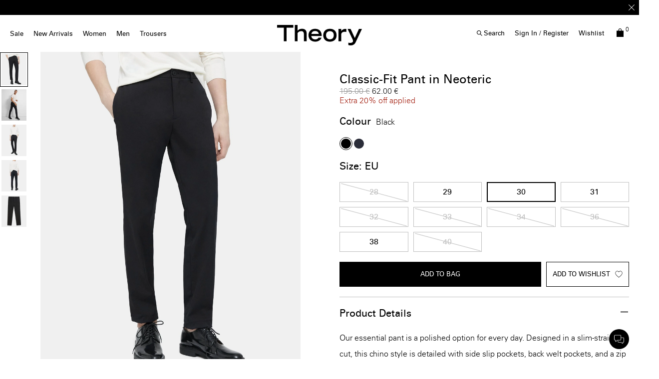

--- FILE ---
content_type: text/html;charset=UTF-8
request_url: https://eu.theory.com/parent-variant-master/zaine-pant-in-neoteric/F0877210.html?lang=en_MT&dwvar_F0877210_color=001&dwvar_F0877210_size=30
body_size: 39353
content:
<!DOCTYPE html>
<html lang="en">
<head>
<!--[if gt IE 9]><!-->


    <script type="text/javascript" src="https://eu.theory.com/assets/4d321bf0f9079dc80976079307338691900112434e5"  ></script><script type="text/javascript" src="/kuyroeht.js"></script>



<script defer type="text/javascript">
    

window.preferences = {"isProduction":true,"GTM_ENABLED":true,"GTM_DataLayerID":"dataLayer","GTM_SNIPPET":"%3C%21--%20Google%20Tag%20Manager%20--%3E%0A%3Cscript%3E%28function%28w%2Cd%2Cs%2Cl%2Ci%29%7Bw%5Bl%5D%3Dw%5Bl%5D%7C%7C%5B%5D%3Bw%5Bl%5D.push%28%7B%27gtm.start%27%3A%0Anew%20Date%28%29.getTime%28%29%2Cevent%3A%27gtm.js%27%7D%29%3Bvar%20f%3Dd.getElementsByTagName%28s%29%5B0%5D%2C%0Aj%3Dd.createElement%28s%29%2Cdl%3Dl%21%3D%27dataLayer%27%3F%27%26l%3D%27+l%3A%27%27%3Bj.async%3Dtrue%3Bj.src%3D%0A%27https%3A//www.googletagmanager.com/gtm.js%3Fid%3D%27+i+dl%3Bf.parentNode.insertBefore%28j%2Cf%29%3B%0A%7D%29%28window%2Cdocument%2C%27script%27%2C%27dataLayer%27%2C%27GTM-MGSZX26%27%29%3B%3C/script%3E%0A%3C%21--%20End%20Google%20Tag%20Manager%20--%3E%0A%0A%3C%21--%20Google%20Tag%20Manager%20%28noscript%29%20--%3E%0A%3Cnoscript%3E%3Ciframe%20src%3D%22https%3A//www.googletagmanager.com/ns.html%3Fid%3DGTM-MGSZX26%22%0Aheight%3D%220%22%20width%3D%220%22%20style%3D%22display%3Anone%3Bvisibility%3Ahidden%22%3E%3C/iframe%3E%3C/noscript%3E%0A%3C%21--%20End%20Google%20Tag%20Manager%20%28noscript%29%20--%3E","DEFAULT_COUNTRY_CODE":"BE","LOQATE_ENABLED":false,"GOOGLE_API_KEY":"AIzaSyCVVJvo8twIyy1dOdecLiqNy1crclNdBEE","DONATION_ENABLED":false,"COLORADO_TAX_ENABLED":false,"ENABLED_COOKIE_CONSENT":true,"COOKIE_CONSENT_EXP":0,"LISTING_INFINITE_SCROLL":true,"POPUP_DELAY":0,"EXP_DAYS":30,"POPUP_CHECKBOX":true,"CURRENT_SITE":"theory_eu","TW_CHECK_AVAILABILITY":false,"KLARNA_ENABLED":false,"ENABLE_PDP_LAZY_LOAD":false,"EXTENDED_SHIPPING_SEL":true,"ENABLE_GUEST_WISHLIST":true,"DEFAULTTIPSAMOUNT":5,"ENABLE_PMETHODS_LIST_UPDATE":true,"LISTRAK_SCA_ENABLED":false,"AFFIRM_ENABLED":false,"FINAL_SALE_MESSAGE_DISABLED":true,"ADYEN_ENABLED":true,"MIN_CHARS_SEARCH":3,"SW_RUNTIME_URLS_TO_CACHE":[],"SW_RUNTIME_URL":null,"RISKIFIED_DOMAIN":"eu.theory.com","HIDE_USER_INFO_DATALAYER":true,"ZETA_SEGMENTATION_LIST_ID":"518474"};
window.urls = {"staticPath":"/on/demandware.static/Sites-theory_eu-Site/-/en_MT/v1768641069849/","storeDetails":"/storedetail/?lang=en_MT","findStores":"/storelocator/?lang=en_MT","showPrimary":"/on/demandware.store/Sites-theory_eu-Site/en_MT/PopupManager-Show","submitPopupForm":"/on/demandware.store/Sites-theory_eu-Site/en_MT/PopupManager-Submit","setPaymentType":"/on/demandware.store/Sites-theory_eu-Site/en_MT/CheckoutServices-SetPaymentType","teamworkCheckItemsAvailability":"/on/demandware.store/Sites-theory_eu-Site/en_MT/Cart-CheckItemsAvailability","klarnaExpressCheckout":"/on/demandware.store/Sites-theory_eu-Site/en_MT/Klarna-ExpressCheckout","getPaymentMethods":"/on/demandware.store/Sites-theory_eu-Site/en_MT/Checkout-GetPaymentMethods","adyenGetPaymentMethods":"/on/demandware.store/Sites-theory_eu-Site/en_MT/Adyen-GetPaymentMethods","listrakScaRender":"/on/demandware.store/Sites-theory_eu-Site/en_MT/ltkSendSca-RenderSca","showAvailableStores":"/on/demandware.store/Sites-theory_eu-Site/en_MT/StoreInventory-ShowAvailableStores","productPage":"/product/?lang=en_MT","cartPage":"https://eu.theory.com/cart/?lang=en_MT","wishlistButtons":"/on/demandware.store/Sites-theory_eu-Site/en_MT/Wishlist-ShowWishlistButtonsJSON"};
window.resources = {"MAPMARKERIMAGE":"/on/demandware.static/Sites-theory_eu-Site/-/en_MT/v1768641069849/images/mapMarker.png","CLUSTERIMAGE":"/on/demandware.static/Sites-theory_eu-Site/-/default/dw7e4afe75/images/storelocator/cluster.png","GET_DIRECTIONS_FROM":"Get Directions From:","STORELOCATOR_MORE_DETAILS":"More details","STORELOCATOR_CITY_POSTAL":"City, Postal Code, ...","START_SHOPPING":"Start Shopping","FREE_LABEL":"Free","SHIPPING_METHOD_SEPARATOR":":","SERVER_ERROR":"global.servererror","FOOTER_ERROR_MSG_EMAILEMPTY":"This field is required.","FOOTER_ERROR_MSG_EMAIL":"Please enter a valid email address.","CURRENCY_SYMBOL":"€","INVALID_ADDRESS":"This address is not available for shipping","QUICKADD_SELECTSIZE":"Select Size","PAST_CANCELLATION_WINDOW":"Past Cancellation Window","NOTIFICATION_ALERT_SAVE":"Your changes have been saved!","WARDROBE_SELECTSIZE":"US Size","MINICART_SIZE":"Size","ADD_TO_BAG":"Add to Bag","CHINESE_CHARS_ERROR":"We are currently unable to accept non-english characters. Please use all english characters to proceed","CART_COUNT_0":"Cart 0 Items","VIEW_MORE":"View More","VIEW_LESS":"View Less"};
window.siteSettings = {"SHIPPING_RESTRICTION":false,"SAMEDAYDELIVERY":false};

</script>



<script defer type="text/javascript" src="/on/demandware.static/Sites-theory_eu-Site/-/en_MT/v1768641069849/js/main.js"></script>

    <script defer type="text/javascript" src="/on/demandware.static/Sites-theory_eu-Site/-/en_MT/v1768641069849/js/productDetailRedesign.js"></script>

    <script defer type="text/javascript" src="/on/demandware.static/Sites-theory_eu-Site/-/en_MT/v1768641069849/js/productCarousel.js"></script>

    <script defer type="text/javascript" src="/on/demandware.static/Sites-theory_eu-Site/-/en_MT/v1768641069849/js/sizeGuidePDP.js"></script>


<script type="text/javascript" src="https://appleid.cdn-apple.com/appleauth/static/jsapi/appleid/1/en_US/appleid.auth.js"></script>

<!--<![endif]-->
<meta charset=UTF-8 />

<meta http-equiv="x-ua-compatible" content="ie=edge" />

<meta name="viewport" content="width=device-width, initial-scale=1, maximum-scale=3, user-scalable=no" />





    <title>
        
            Black Neoteric Classic-Fit Pant | Theory
        
    </title>


<meta name="description" content="Our iconic Zaine pant is a polished option for every day. Designed in a slim-straight cut and detailed with side slip pockets and back welt pockets, this chino style is made from Neoteric, a unique Swiss-engineered performance fabric that boasts a comfortable four-way stretch and breathable 3XDRY&copy; technology"/>
<meta name="keywords" content="ZAINE SW | Classic-Fit Pant in Neoteric | Theory EU"/>



    
        <meta property="og:image" content="https://ak-media.theory.com/i/theory/TH_F0877210_001_L0?"/>
    

    
        <meta property="og:image:alt" content="Classic-Fit Pant in Neoteric"/>
    

    
        <meta property="og:type" content="website"/>
    

    
        <meta property="twitter:card" content="summary"/>
    

    
        <meta property="og:site_name" content="Theory EU"/>
    

    
        <meta property="og:title" content="Black Neoteric Classic-Fit Pant | Theory"/>
    

    
        <meta property="og:description" content="Classic-Fit Pant in Neoteric | Theory EU"/>
    

    
        <meta name="twitter:creator" content="@Theory__"/>
    

    
        <meta name="facebook-domain-verification" content="4qefydgf50qa1w0s8puffjocy9nlz5"/>
    

    
        <meta name="twitter:site" content="@Theory__"/>
    

    
        <meta property="og:locale" content="en_MT"/>
    



    <meta property="og:url" content="https://eu.theory.com/men/sale/classic-fit-pant-in-neoteric/F0877210_001.html?lang=en_MT">







<link rel="shortcut icon" type="image/x-icon" href="/on/demandware.static/Sites-theory_eu-Site/-/default/dwdcc3e48d/images/favicons/favicon2.ico" />
<link rel="apple-touch-icon" sizes="180x180" href="/on/demandware.static/Sites-theory_eu-Site/-/default/dw0d502699/images/favicons/apple-touch-icon.png"/>
<link rel="icon" type="image/png" sizes="32x32" href="/on/demandware.static/Sites-theory_eu-Site/-/default/dw151c4012/images/favicons/favicon-32x32.png"/>
<link rel="icon" type="image/png" sizes="16x16" href="/on/demandware.static/Sites-theory_eu-Site/-/default/dw5c590abe/images/favicons/favicon-16x16.png"/>

<link rel="stylesheet" href="/on/demandware.static/Sites-theory_eu-Site/-/en_MT/v1768641069849/css/global.css" />


    <link rel="stylesheet" href="/on/demandware.static/Sites-theory_eu-Site/-/en_MT/v1768641069849/css/product/detailRedesign.css" />




    <script src="https://rapid-cdn.yottaa.com/rapid/lib/Yo08npoy_0qVUQ.js"></script><script>Yo.serviceWorker.manage();</script>














<link rel="alternate" hreflang="en-hk" href="https://hk.theory.com/last-chance/mens-last-chance/classic-fit-pant-in-neoteric/F0877210_001.html" />

<link rel="alternate" hreflang="en-au" href="https://au.theory.com/last-chance/mens-last-chance/classic-fit-pant-in-neoteric/F0877210_001.html" />

<link rel="alternate" hreflang="en-sg" href="https://sg.theory.com/last-chance/mens-last-chance/classic-fit-pant-in-neoteric/F0877210_001.html" />

<link rel="alternate" hreflang="en-tw" href="https://tw.theory.com/last-chance/mens-last-chance/classic-fit-pant-in-neoteric/F0877210_001.html" />

<link rel="alternate" hreflang="en-gb" href="https://uk.theory.com/men/sale/classic-fit-pant-in-neoteric/F0877210_001.html?lang=en_GB" />

<link rel="alternate" hreflang="en-be" href="https://eu.theory.com/men/sale/classic-fit-pant-in-neoteric/F0877210_001.html?lang=en_BE" />

<link rel="alternate" hreflang="fr-fr" href="https://eu.theory.com/hommes/les-soldes/classic-fit-pant-in-neoteric/F0877210_001.html?lang=fr_FR" />

<link rel="alternate" hreflang="en-cz" href="https://eu.theory.com/men/sale/classic-fit-pant-in-neoteric/F0877210_001.html?lang=en_CZ" />

<link rel="alternate" hreflang="de" href="https://eu.theory.com/men/letzte-chance-f%C3%BCr-herren/classic-fit-pant-in-neoteric/F0877210_001.html?lang=de" />

<link rel="alternate" hreflang="de-de" href="https://eu.theory.com/herren/letzte-chance/classic-fit-pant-in-neoteric/F0877210_001.html?lang=de_DE" />

<link rel="alternate" hreflang="en-nl" href="https://eu.theory.com/men/sale/classic-fit-pant-in-neoteric/F0877210_001.html?lang=en_NL" />

<link rel="alternate" hreflang="en-ro" href="https://eu.theory.com/men/sale/classic-fit-pant-in-neoteric/F0877210_001.html?lang=en_RO" />

<link rel="alternate" hreflang="en-pl" href="https://eu.theory.com/men/sale/classic-fit-pant-in-neoteric/F0877210_001.html?lang=en_PL" />

<link rel="alternate" hreflang="it-it" href="https://eu.theory.com/men/sale/classic-fit-pant-in-neoteric/F0877210_001.html?lang=it_IT" />

<link rel="alternate" hreflang="en-bg" href="https://eu.theory.com/men/sale/classic-fit-pant-in-neoteric/F0877210_001.html?lang=en_BG" />

<link rel="alternate" hreflang="en-pt" href="https://eu.theory.com/men/sale/classic-fit-pant-in-neoteric/F0877210_001.html?lang=en_PT" />

<link rel="alternate" hreflang="en-fi" href="https://eu.theory.com/men/sale/classic-fit-pant-in-neoteric/F0877210_001.html?lang=en_FI" />

<link rel="alternate" hreflang="en-mt" href="https://eu.theory.com/men/sale/classic-fit-pant-in-neoteric/F0877210_001.html?lang=en_MT" />

<link rel="alternate" hreflang="en-es" href="https://eu.theory.com/men/sale/classic-fit-pant-in-neoteric/F0877210_001.html?lang=en_ES" />

<link rel="alternate" hreflang="en-gr" href="https://eu.theory.com/men/sale/classic-fit-pant-in-neoteric/F0877210_001.html?lang=en_GR" />

<link rel="alternate" hreflang="en-it" href="https://eu.theory.com/men/sale/classic-fit-pant-in-neoteric/F0877210_001.html?lang=en_IT" />

<link rel="alternate" hreflang="en-cy" href="https://eu.theory.com/men/sale/classic-fit-pant-in-neoteric/F0877210_001.html?lang=en_CY" />

<link rel="alternate" hreflang="en-at" href="https://eu.theory.com/men/sale/classic-fit-pant-in-neoteric/F0877210_001.html?lang=en_AT" />

<link rel="alternate" hreflang="en-sk" href="https://eu.theory.com/men/sale/classic-fit-pant-in-neoteric/F0877210_001.html?lang=en_SK" />

<link rel="alternate" hreflang="en-ie" href="https://eu.theory.com/men/sale/classic-fit-pant-in-neoteric/F0877210_001.html?lang=en_IE" />

<link rel="alternate" hreflang="en-ee" href="https://eu.theory.com/men/sale/classic-fit-pant-in-neoteric/F0877210_001.html?lang=en_EE" />

<link rel="alternate" hreflang="en-hr" href="https://eu.theory.com/men/sale/classic-fit-pant-in-neoteric/F0877210_001.html?lang=en_HR" />

<link rel="alternate" hreflang="en-lv" href="https://eu.theory.com/men/sale/classic-fit-pant-in-neoteric/F0877210_001.html?lang=en_LV" />

<link rel="alternate" hreflang="en-lu" href="https://eu.theory.com/men/sale/classic-fit-pant-in-neoteric/F0877210_001.html?lang=en_LU" />

<link rel="alternate" hreflang="en-lt" href="https://eu.theory.com/men/sale/classic-fit-pant-in-neoteric/F0877210_001.html?lang=en_LT" />

<link rel="alternate" hreflang="en-dk" href="https://eu.theory.com/men/sale/classic-fit-pant-in-neoteric/F0877210_001.html?lang=en_DK" />

<link rel="alternate" hreflang="fr" href="https://eu.theory.com/men/derni%C3%A8re-chance-pour-homme/classic-fit-pant-in-neoteric/F0877210_001.html?lang=fr" />

<link rel="alternate" hreflang="en-hu" href="https://eu.theory.com/men/sale/classic-fit-pant-in-neoteric/F0877210_001.html?lang=en_HU" />

<link rel="alternate" hreflang="es-es" href="https://eu.theory.com/men/sale/classic-fit-pant-in-neoteric/F0877210_001.html?lang=es_ES" />

<link rel="alternate" hreflang="en-se" href="https://eu.theory.com/men/sale/classic-fit-pant-in-neoteric/F0877210_001.html?lang=en_SE" />

<link rel="alternate" hreflang="en-si" href="https://eu.theory.com/men/sale/classic-fit-pant-in-neoteric/F0877210_001.html?lang=en_SI" />

<link rel="alternate" hreflang="x-default" href="https://www.theory.com/men/pants/classic-fit-pant-in-neoteric/F0877210_001.html" />

<link rel="alternate" hreflang="en-us" href="https://www.theory.com/men/pants/classic-fit-pant-in-neoteric/F0877210_001.html" />





    <span id="riskified-session" data-session-id="6f17d8918e43b20c0732572b635ee55b9f7e0ea66c0c8fc839cac9d2d526cd33" class="d-none"></span>



<meta name="appleid-signin-client-id" content="com.theory.eu"/>
<meta name="appleid-signin-scope" content="name email"/>
<meta name="appleid-signin-redirect-uri" content="https://eu.theory.com/oauthreentryapple"/>
<meta name="appleid-signin-state" content="https://eu.theory.com/men/sale/classic-fit-pant-in-neoteric/F0877210_001.html?lang=en_MT"/>


<link rel="canonical" href="https://eu.theory.com/men/sale/classic-fit-pant-in-neoteric/F0877210_001.html?lang=en_MT"/>

<script type="text/javascript">//<!--
/* <![CDATA[ (head-active_data.js) */
var dw = (window.dw || {});
dw.ac = {
    _analytics: null,
    _events: [],
    _category: "",
    _searchData: "",
    _anact: "",
    _anact_nohit_tag: "",
    _analytics_enabled: "true",
    _timeZone: "Europe/London",
    _capture: function(configs) {
        if (Object.prototype.toString.call(configs) === "[object Array]") {
            configs.forEach(captureObject);
            return;
        }
        dw.ac._events.push(configs);
    },
	capture: function() { 
		dw.ac._capture(arguments);
		// send to CQ as well:
		if (window.CQuotient) {
			window.CQuotient.trackEventsFromAC(arguments);
		}
	},
    EV_PRD_SEARCHHIT: "searchhit",
    EV_PRD_DETAIL: "detail",
    EV_PRD_RECOMMENDATION: "recommendation",
    EV_PRD_SETPRODUCT: "setproduct",
    applyContext: function(context) {
        if (typeof context === "object" && context.hasOwnProperty("category")) {
        	dw.ac._category = context.category;
        }
        if (typeof context === "object" && context.hasOwnProperty("searchData")) {
        	dw.ac._searchData = context.searchData;
        }
    },
    setDWAnalytics: function(analytics) {
        dw.ac._analytics = analytics;
    },
    eventsIsEmpty: function() {
        return 0 == dw.ac._events.length;
    }
};
/* ]]> */
// -->
</script>
<script type="text/javascript">//<!--
/* <![CDATA[ (head-cquotient.js) */
var CQuotient = window.CQuotient = {};
CQuotient.clientId = 'aado-theory_eu';
CQuotient.realm = 'AADO';
CQuotient.siteId = 'theory_eu';
CQuotient.instanceType = 'prd';
CQuotient.locale = 'en_MT';
CQuotient.fbPixelId = '__UNKNOWN__';
CQuotient.activities = [];
CQuotient.cqcid='';
CQuotient.cquid='';
CQuotient.cqeid='';
CQuotient.cqlid='';
CQuotient.apiHost='api.cquotient.com';
/* Turn this on to test against Staging Einstein */
/* CQuotient.useTest= true; */
CQuotient.useTest = ('true' === 'false');
CQuotient.initFromCookies = function () {
	var ca = document.cookie.split(';');
	for(var i=0;i < ca.length;i++) {
	  var c = ca[i];
	  while (c.charAt(0)==' ') c = c.substring(1,c.length);
	  if (c.indexOf('cqcid=') == 0) {
		CQuotient.cqcid=c.substring('cqcid='.length,c.length);
	  } else if (c.indexOf('cquid=') == 0) {
		  var value = c.substring('cquid='.length,c.length);
		  if (value) {
		  	var split_value = value.split("|", 3);
		  	if (split_value.length > 0) {
			  CQuotient.cquid=split_value[0];
		  	}
		  	if (split_value.length > 1) {
			  CQuotient.cqeid=split_value[1];
		  	}
		  	if (split_value.length > 2) {
			  CQuotient.cqlid=split_value[2];
		  	}
		  }
	  }
	}
}
CQuotient.getCQCookieId = function () {
	if(window.CQuotient.cqcid == '')
		window.CQuotient.initFromCookies();
	return window.CQuotient.cqcid;
};
CQuotient.getCQUserId = function () {
	if(window.CQuotient.cquid == '')
		window.CQuotient.initFromCookies();
	return window.CQuotient.cquid;
};
CQuotient.getCQHashedEmail = function () {
	if(window.CQuotient.cqeid == '')
		window.CQuotient.initFromCookies();
	return window.CQuotient.cqeid;
};
CQuotient.getCQHashedLogin = function () {
	if(window.CQuotient.cqlid == '')
		window.CQuotient.initFromCookies();
	return window.CQuotient.cqlid;
};
CQuotient.trackEventsFromAC = function (/* Object or Array */ events) {
try {
	if (Object.prototype.toString.call(events) === "[object Array]") {
		events.forEach(_trackASingleCQEvent);
	} else {
		CQuotient._trackASingleCQEvent(events);
	}
} catch(err) {}
};
CQuotient._trackASingleCQEvent = function ( /* Object */ event) {
	if (event && event.id) {
		if (event.type === dw.ac.EV_PRD_DETAIL) {
			CQuotient.trackViewProduct( {id:'', alt_id: event.id, type: 'raw_sku'} );
		} // not handling the other dw.ac.* events currently
	}
};
CQuotient.trackViewProduct = function(/* Object */ cqParamData){
	var cq_params = {};
	cq_params.cookieId = CQuotient.getCQCookieId();
	cq_params.userId = CQuotient.getCQUserId();
	cq_params.emailId = CQuotient.getCQHashedEmail();
	cq_params.loginId = CQuotient.getCQHashedLogin();
	cq_params.product = cqParamData.product;
	cq_params.realm = cqParamData.realm;
	cq_params.siteId = cqParamData.siteId;
	cq_params.instanceType = cqParamData.instanceType;
	cq_params.locale = CQuotient.locale;
	
	if(CQuotient.sendActivity) {
		CQuotient.sendActivity(CQuotient.clientId, 'viewProduct', cq_params);
	} else {
		CQuotient.activities.push({activityType: 'viewProduct', parameters: cq_params});
	}
};
/* ]]> */
// -->
</script>
<!-- Demandware Apple Pay -->

<style type="text/css">ISAPPLEPAY{display:inline}.dw-apple-pay-button,.dw-apple-pay-button:hover,.dw-apple-pay-button:active{background-color:black;background-image:-webkit-named-image(apple-pay-logo-white);background-position:50% 50%;background-repeat:no-repeat;background-size:75% 60%;border-radius:5px;border:1px solid black;box-sizing:border-box;margin:5px auto;min-height:30px;min-width:100px;padding:0}
.dw-apple-pay-button:after{content:'Apple Pay';visibility:hidden}.dw-apple-pay-button.dw-apple-pay-logo-white{background-color:white;border-color:white;background-image:-webkit-named-image(apple-pay-logo-black);color:black}.dw-apple-pay-button.dw-apple-pay-logo-white.dw-apple-pay-border{border-color:black}</style>




<script>(window.BOOMR_mq=window.BOOMR_mq||[]).push(["addVar",{"rua.upush":"false","rua.cpush":"false","rua.upre":"false","rua.cpre":"true","rua.uprl":"false","rua.cprl":"false","rua.cprf":"false","rua.trans":"SJ-84614a7b-4923-43e5-948d-f010c3ce78c7","rua.cook":"true","rua.ims":"false","rua.ufprl":"false","rua.cfprl":"false","rua.isuxp":"false","rua.texp":"norulematch","rua.ceh":"false","rua.ueh":"false","rua.ieh.st":"0"}]);</script>
                              <script>!function(a){var e="https://s.go-mpulse.net/boomerang/",t="addEventListener";if("False"=="True")a.BOOMR_config=a.BOOMR_config||{},a.BOOMR_config.PageParams=a.BOOMR_config.PageParams||{},a.BOOMR_config.PageParams.pci=!0,e="https://s2.go-mpulse.net/boomerang/";if(window.BOOMR_API_key="N5BZA-Q2ZDH-VY89P-FVRUU-NY5LZ",function(){function n(e){a.BOOMR_onload=e&&e.timeStamp||(new Date).getTime()}if(!a.BOOMR||!a.BOOMR.version&&!a.BOOMR.snippetExecuted){a.BOOMR=a.BOOMR||{},a.BOOMR.snippetExecuted=!0;var i,_,o,r=document.createElement("iframe");if(a[t])a[t]("load",n,!1);else if(a.attachEvent)a.attachEvent("onload",n);r.src="javascript:void(0)",r.title="",r.role="presentation",(r.frameElement||r).style.cssText="width:0;height:0;border:0;display:none;",o=document.getElementsByTagName("script")[0],o.parentNode.insertBefore(r,o);try{_=r.contentWindow.document}catch(O){i=document.domain,r.src="javascript:var d=document.open();d.domain='"+i+"';void(0);",_=r.contentWindow.document}_.open()._l=function(){var a=this.createElement("script");if(i)this.domain=i;a.id="boomr-if-as",a.src=e+"N5BZA-Q2ZDH-VY89P-FVRUU-NY5LZ",BOOMR_lstart=(new Date).getTime(),this.body.appendChild(a)},_.write("<bo"+'dy onload="document._l();">'),_.close()}}(),"".length>0)if(a&&"performance"in a&&a.performance&&"function"==typeof a.performance.setResourceTimingBufferSize)a.performance.setResourceTimingBufferSize();!function(){if(BOOMR=a.BOOMR||{},BOOMR.plugins=BOOMR.plugins||{},!BOOMR.plugins.AK){var e="true"=="true"?1:0,t="cookiepresent",n="aoamzrix2kakw2llmkpa-f-cdd186be7-clientnsv4-s.akamaihd.net",i="false"=="true"?2:1,_={"ak.v":"39","ak.cp":"1244919","ak.ai":parseInt("748013",10),"ak.ol":"0","ak.cr":11,"ak.ipv":4,"ak.proto":"h2","ak.rid":"3365f36b","ak.r":47358,"ak.a2":e,"ak.m":"a","ak.n":"essl","ak.bpcip":"3.128.204.0","ak.cport":39654,"ak.gh":"23.208.24.241","ak.quicv":"","ak.tlsv":"tls1.3","ak.0rtt":"","ak.0rtt.ed":"","ak.csrc":"-","ak.acc":"","ak.t":"1768645278","ak.ak":"hOBiQwZUYzCg5VSAfCLimQ==8h8RRmUPgXdsO/kFbPJPRYyvVVfrGwdnWtdMEXbjn9shjNepZK+ns1NY1DjYEuEmWZE717hSiDeAiGKS/IoXAJRdUXT/Cylcy4tzIDCLjQbmDIawLnwVZA/IdA/awfJygCyLPRSm8IWGRNAq6so1v1Q2iGo/[base64]/p9ozkJhK8Yq3aoemUK91k9bPQCzC4RJEfRfx/Uk=","ak.pv":"15","ak.dpoabenc":"","ak.tf":i};if(""!==t)_["ak.ruds"]=t;var o={i:!1,av:function(e){var t="http.initiator";if(e&&(!e[t]||"spa_hard"===e[t]))_["ak.feo"]=void 0!==a.aFeoApplied?1:0,BOOMR.addVar(_)},rv:function(){var a=["ak.bpcip","ak.cport","ak.cr","ak.csrc","ak.gh","ak.ipv","ak.m","ak.n","ak.ol","ak.proto","ak.quicv","ak.tlsv","ak.0rtt","ak.0rtt.ed","ak.r","ak.acc","ak.t","ak.tf"];BOOMR.removeVar(a)}};BOOMR.plugins.AK={akVars:_,akDNSPreFetchDomain:n,init:function(){if(!o.i){var a=BOOMR.subscribe;a("before_beacon",o.av,null,null),a("onbeacon",o.rv,null,null),o.i=!0}return this},is_complete:function(){return!0}}}}()}(window);</script></head>
<body
class="page-body page-product"
style="
--pageBgColor: white;
--pageTextColor: black;
--promoBannerBgColor: black;
--headerBgColor: white;
--headerTextColor: black;
"
>

<div class="page-content">
<div class="page " data-action="Product-Show" data-querystring="dwvar_F0877210_color=001&amp;dwvar_F0877210_size=30&amp;lang=en_MT&amp;pid=F0877210">



<script type="text/javascript" src="/on/demandware.static/Sites-theory_eu-Site/-/en_MT/v1768641069849/js/nonGEparamsCleanUp.js" /></script>






    <div class="d-none">
        <a href="#maincontent" class="skip" aria-label="Skip to main content">Skip to main content</a>
<a href="#footercontent" class="skip" aria-label="Skip to footer content">Skip to footer content</a>
    </div>
    
        






























<header class="page_header pd-header sticky js-sticky-top">
    
        <div class="header-banner slide-up d-none">
            

    








<div class="header-banner">
<div class="experience-region experience-headerbanner"><div class="experience-component experience-assets-rotatorBanner">
<div class="js-dl-element w-100" data-dllocation="">
    <div class="d-flex justify-content-center w-100">
        <div class="content w-100">
            
                <div class="row text-center rotationBanner js-rotator-banner" data-fadespeed="1000" data-pausespeed="5000">
                    <div class="js-rotator-container"><div class="experience-component experience-assets-texttile"><div class="richtext js-dl-element" style="" data-dllocation="">
    <p><strong>Extra 20% off</strong> <strong>SALE</strong>. Limited time only -<strong> </strong><a href="https://eu.theory.com/women/sale/?lang=en_MT" target="_self" data-link-type="category" data-link-label="Sale" data-category-id="womens-sale-view-all" data-category-catalog-id="site-theory-uk"><strong>SHOP WOMEN</strong></a> | <a href="https://eu.theory.com/men/sale/?lang=en_MT" target="_self" data-link-type="category" data-link-label="Sale" data-category-id="mens-sale-view-all" data-category-catalog-id="site-theory-uk"><strong>SHOP MEN</strong></a></p>
</div>
</div><div class="experience-component experience-assets-texttile"><div class="richtext js-dl-element" style="" data-dllocation="">
    <p>Enjoy 15% off your first online order -&nbsp;<a href="/welcome-eu.html?topbanner=true" target="_self" data-link-type="external" data-link-label="/welcome-eu.html?topbanner=true"><strong>SIGN-UP</strong></a></p>
</div>
</div><div class="experience-component experience-assets-texttile"><div class="richtext js-dl-element" style="" data-dllocation="">
    <p><a data-link-label="/shipping-eu.html?announcement-bar=link" data-link-type="external" target="_self" href="/shipping-eu.html?announcement-bar=link">Free shipping</a>&nbsp;&amp; <a data-link-label="/returns-exchanges.html?announcement-bar=link" data-link-type="external" target="_self" href="/returns-exchanges.html?announcement-bar=link">exchanges</a>&nbsp;on all orders*</p>
</div>
</div></div>
                </div>
            
            
                <div class="close-button" >
                    <button type="button" class="close icon-close-x-two-lines" aria-label="Close"></button>
                </div>
            
        </div>
    </div>
</div>
</div></div>
</div>







        </div>
    

    
    <nav role="navigation" class=" pd-navigation">
        <div class="header container-fluid">
            <div class="row">
                <div class="col-12 d-xl-flex header-col">
                    <div class="main-menu desktopNav navbar-toggleable-sm menu-toggleable-left multilevel-dropdown " id="navbar-collapse">
                        




    <ul class="nav navbar-nav desktoplive"><li class="nav-item dropdown">
    
        <a class="nav-link  dropdown-toggle top-level hover-help " href="https://eu.theory.com/women/sale/?lang=en_MT" data-name="Sale"  data-toggle="dropdown" >Sale <div class="after"></div></a>
    
    
        <div class="close-menu">
            <div class="back">
            Back
            </div>
        </div>
        <div class="megaflyout dropdown-menu justify-content-between flyout-animation banners-2">
            <div class="menu-list-tile"></div>
            <ul class="menu-list d-xl-flex"><li class="nav-item dropdown">
    
        <span class="staticItem   highlight level1" data-name="Women">Women</span>
    
    <ul class="inline-menu"><li class="inline-menu-item">
    
        <a class="dopdown-link   " href="https://eu.theory.com/women/sale/?lang=en_MT" data-toggle="dropdown" data-name="View All">View All</a>
    
    <ul class="inline-menu"></ul>

</li></ul>

</li><li class="nav-item dropdown">
    
        <span class="staticItem   highlight level1" data-name="Men">Men</span>
    
    <ul class="inline-menu"><li class="inline-menu-item">
    
        <a class="dopdown-link   " href="https://eu.theory.com/men/sale/?lang=en_MT" data-toggle="dropdown" data-name="View All">View All</a>
    
    <ul class="inline-menu"></ul>

</li></ul>

</li></ul>
            <ul class="menu-list d-flex nav-promo-banners"><li class="nav-banner"><div class="mediaContainer js-dl-element   " data-name="Women's Sale" data-dllocation="" >
    
        <a class="mediaContainer-abs-link" href="https://eu.theory.com/women/sale/?lang=en_MT"></a>
    

    

    
    
    
        <div class="mediaImage ">
            <picture style="">
                <source srcset="https://ak-media.theory.com/i/theory/EN-SALE-60-V3?$mediaMobile$ 640w, https://ak-media.theory.com/i/theory/EN-SALE-60-V3?$mediaMobileLarge$ 768w, https://ak-media.theory.com/i/theory/EN-SALE-60-V3?$mediaTablet$ 1024w, https://ak-media.theory.com/i/theory/EN-SALE-60-V3?$mediaDesktop$ 1366w, " media="(max-width: 1023px)" width=670 height=890 />
                <source srcset="https://ak-media.theory.com/i/theory/EN-SALE-60-V3?$mediaDesktopLarge$ 1600w, https://ak-media.theory.com/i/theory/EN-SALE-60-V3?$media$ " width=1600 height=840 />
                <img
                    class="primary-img"
                    src="[data-uri]"
                    alt=""
                    loading=lazy />
            </picture>
        </div>
    
    
        <div class="mediaContentContainer leftCTA">
            <div class="mediaContent text_under content_left text_black textMobile_black" style="--max-width-dt: unset; --max-width-mb: unset;">
                <div class="contentWrapper ">
                    
                    <h4>Women's Sale</h4>
                </div>
                <div class="cta_container"><div class="experience-component experience-assets-customCta">
<div class="customCta js-dl-element  customCTAf4c8d866235856afd69ca58c47" data-dllocation="">
    <a href="https://eu.theory.com/women/sale/?lang=en_MT" class="">
        <span style="--dt-font-size: 13px; --mb-font-size: 13px; text-align: center; font-family: theory-web-uweb-u !important;">Shop Now</span>
        
    </a>
</div>


<style type="text/css">
    .customCTAf4c8d866235856afd69ca58c47 {
        color: black !important;
        background-color: transparent;
        border-color: black;
        max-width: auto;
    }

    .customCTAf4c8d866235856afd69ca58c47 a{
        color: black !important;
    }

    .customCTAf4c8d866235856afd69ca58c47 a:hover {
        color: black !important;
    }

    . {
        border-bottom: 2px solid #000000;
    }

    @media screen and (max-width: 768px) {
        .customCTAf4c8d866235856afd69ca58c47 {
            border-color: black !important;
        }

        .customCTAf4c8d866235856afd69ca58c47 a{
            color: black !important;
        }

        .customCTAf4c8d866235856afd69ca58c47 a:hover {
            color: black !important;
        }
    }
</style>
</div></div>
            </div>
        </div>
    
</div>
</li><li class="nav-banner"><div class="mediaContainer js-dl-element   " data-name="Men's Sale" data-dllocation="" >
    
        <a class="mediaContainer-abs-link" href="https://eu.theory.com/men/sale/?lang=en_MT"></a>
    

    

    
    
    
        <div class="mediaImage ">
            <picture style="">
                <source srcset="https://ak-media.theory.com/i/theory/EN-SALE-60-V3?$mediaMobile$ 640w, https://ak-media.theory.com/i/theory/EN-SALE-60-V3?$mediaMobileLarge$ 768w, https://ak-media.theory.com/i/theory/EN-SALE-60-V3?$mediaTablet$ 1024w, https://ak-media.theory.com/i/theory/EN-SALE-60-V3?$mediaDesktop$ 1366w, " media="(max-width: 1023px)" width=670 height=890 />
                <source srcset="https://ak-media.theory.com/i/theory/EN-SALE-60-V3?$mediaDesktopLarge$ 1600w, https://ak-media.theory.com/i/theory/EN-SALE-60-V3?$media$ " width=1600 height=840 />
                <img
                    class="primary-img"
                    src="[data-uri]"
                    alt=""
                    loading=lazy />
            </picture>
        </div>
    
    
        <div class="mediaContentContainer leftCTA">
            <div class="mediaContent text_under content_left text_black textMobile_black" style="--max-width-dt: unset; --max-width-mb: unset;">
                <div class="contentWrapper ">
                    
                    <h4>Men's Sale</h4>
                </div>
                <div class="cta_container"><div class="experience-component experience-assets-customCta">
<div class="customCta js-dl-element  customCTA10d10fc5cc08aa9534cbad2b1f" data-dllocation="">
    <a href="https://eu.theory.com/men/sale/?lang=en_MT" class="">
        <span style="--dt-font-size: 13px; --mb-font-size: 13px; text-align: center; font-family: theory-web-uweb-u !important;">Shop Now</span>
        
    </a>
</div>


<style type="text/css">
    .customCTA10d10fc5cc08aa9534cbad2b1f {
        color: black !important;
        background-color: transparent;
        border-color: black;
        max-width: auto;
    }

    .customCTA10d10fc5cc08aa9534cbad2b1f a{
        color: black !important;
    }

    .customCTA10d10fc5cc08aa9534cbad2b1f a:hover {
        color: black !important;
    }

    . {
        border-bottom: 2px solid #000000;
    }

    @media screen and (max-width: 768px) {
        .customCTA10d10fc5cc08aa9534cbad2b1f {
            border-color: black !important;
        }

        .customCTA10d10fc5cc08aa9534cbad2b1f a{
            color: black !important;
        }

        .customCTA10d10fc5cc08aa9534cbad2b1f a:hover {
            color: black !important;
        }
    }
</style>
</div></div>
            </div>
        </div>
    
</div>
</li></ul>
            <div class="menu-list-tile m-bottom"></div>
        </div>
    

</li><li class="nav-item dropdown">
    
        <a class="nav-link  dropdown-toggle top-level hover-help " href="https://eu.theory.com/women/new-arrivals/?lang=en_MT" data-name="New Arrivals"  data-toggle="dropdown" >New Arrivals <div class="after"></div></a>
    
    
        <div class="close-menu">
            <div class="back">
            Back
            </div>
        </div>
        <div class="megaflyout dropdown-menu justify-content-between flyout-animation banners-2">
            <div class="menu-list-tile"></div>
            <ul class="menu-list d-xl-flex"><li class="nav-item dropdown">
    
        <span class="staticItem   highlight level1" data-name="Women">Women</span>
    
    <ul class="inline-menu"><li class="inline-menu-item">
    
        <a class="dopdown-link   " href="https://eu.theory.com/women/new-arrivals/?lang=en_MT" data-toggle="dropdown" data-name="New Arrivals">New Arrivals</a>
    
    <ul class="inline-menu"></ul>

</li><li class="inline-menu-item">
    
        <a class="dopdown-link   " href="/womens-spring2026-lookbook.html" data-toggle="dropdown" data-name="Spring 2026 Lookbook">Spring 2026 Lookbook</a>
    
    <ul class="inline-menu"></ul>

</li><li class="inline-menu-item">
    
        <a class="dopdown-link   " href="/womens-eveningwear" data-toggle="dropdown" data-name="Eveningwear">Eveningwear</a>
    
    <ul class="inline-menu"></ul>

</li><li class="inline-menu-item">
    
        <a class="dopdown-link   " href="/womens-cashmere" data-toggle="dropdown" data-name="Cashmere Shop">Cashmere Shop</a>
    
    <ul class="inline-menu"></ul>

</li><li class="inline-menu-item">
    
        <a class="dopdown-link   " href="https://eu.theory.com/women/wardrobe-essentials/?lang=en_MT" data-toggle="dropdown" data-name="Theory Wardrobe">Theory Wardrobe</a>
    
    <ul class="inline-menu"></ul>

</li></ul>

</li><li class="nav-item dropdown">
    
        <span class="staticItem   highlight level1" data-name="Men">Men</span>
    
    <ul class="inline-menu"><li class="inline-menu-item">
    
        <a class="dopdown-link   " href="https://eu.theory.com/men/new-arrivals/?lang=en_MT" data-toggle="dropdown" data-name="New Arrivals">New Arrivals</a>
    
    <ul class="inline-menu"></ul>

</li><li class="inline-menu-item">
    
        <a class="dopdown-link   " href="/mens-spring2026-lookbook.html" data-toggle="dropdown" data-name="Spring 2026 Lookbook">Spring 2026 Lookbook</a>
    
    <ul class="inline-menu"></ul>

</li><li class="inline-menu-item">
    
        <a class="dopdown-link   " href="https://eu.theory.com/men/wardrobe-essentials/?lang=en_MT" data-toggle="dropdown" data-name="Theory Wardrobe">Theory Wardrobe</a>
    
    <ul class="inline-menu"></ul>

</li></ul>

</li></ul>
            <ul class="menu-list d-flex nav-promo-banners"><li class="nav-banner"><div class="mediaContainer js-dl-element   " data-name="6.1 Women's Spring 2026 Lookbook" data-dllocation="" >
    
        <a class="mediaContainer-abs-link" href="/womens-spring2026-lookbook.html"></a>
    

    

    
    
    
        <div class="mediaImage ">
            <picture style="">
                <source srcset="https://ak-media.theory.com/i/theory/W-S26-Lookbook-Flyout?$mediaMobile$ 640w, https://ak-media.theory.com/i/theory/W-S26-Lookbook-Flyout?$mediaMobileLarge$ 768w, https://ak-media.theory.com/i/theory/W-S26-Lookbook-Flyout?$mediaTablet$ 1024w, https://ak-media.theory.com/i/theory/W-S26-Lookbook-Flyout?$mediaDesktop$ 1366w, " media="(max-width: 1023px)" width=670 height=890 />
                <source srcset="https://ak-media.theory.com/i/theory/W-S26-Lookbook-Flyout?$mediaDesktopLarge$ 1600w, https://ak-media.theory.com/i/theory/W-S26-Lookbook-Flyout?$media$ " width=1600 height=840 />
                <img
                    class="primary-img"
                    src="[data-uri]"
                    alt=""
                    loading=lazy />
            </picture>
        </div>
    
    
        <div class="mediaContentContainer leftCTA">
            <div class="mediaContent text_under content_left text_black textMobile_black" style="--max-width-dt: unset; --max-width-mb: unset;">
                <div class="contentWrapper ">
                    
                    <h4>Spring 2026 Lookbook</h4>
                </div>
                <div class="cta_container"><div class="experience-component experience-assets-customCta">
<div class="customCta js-dl-element  customCTAc21b821c5bfe6bcf061e7c9137" data-dllocation="">
    <a href="/womens-spring2026-lookbook.html" class="">
        <span style="--dt-font-size: 13px; --mb-font-size: 13px; text-align: center; font-family: theory-web-uweb-u !important;">Discover Women</span>
        
    </a>
</div>


<style type="text/css">
    .customCTAc21b821c5bfe6bcf061e7c9137 {
        color: black !important;
        background-color: transparent;
        border-color: black;
        max-width: auto;
    }

    .customCTAc21b821c5bfe6bcf061e7c9137 a{
        color: black !important;
    }

    .customCTAc21b821c5bfe6bcf061e7c9137 a:hover {
        color: black !important;
    }

    . {
        border-bottom: 2px solid #000000;
    }

    @media screen and (max-width: 768px) {
        .customCTAc21b821c5bfe6bcf061e7c9137 {
            border-color: black !important;
        }

        .customCTAc21b821c5bfe6bcf061e7c9137 a{
            color: black !important;
        }

        .customCTAc21b821c5bfe6bcf061e7c9137 a:hover {
            color: black !important;
        }
    }
</style>
</div></div>
            </div>
        </div>
    
</div>
</li><li class="nav-banner"><div class="mediaContainer js-dl-element   " data-name="6.1 Men's Spring 2026 Lookbook" data-dllocation="" >
    
        <a class="mediaContainer-abs-link" href="/mens-spring2026-lookbook.html"></a>
    

    

    
    
    
        <div class="mediaImage ">
            <picture style="">
                <source srcset="https://ak-media.theory.com/i/theory/M-S26-Lookbook-Flyout?$mediaMobile$ 640w, https://ak-media.theory.com/i/theory/M-S26-Lookbook-Flyout?$mediaMobileLarge$ 768w, https://ak-media.theory.com/i/theory/M-S26-Lookbook-Flyout?$mediaTablet$ 1024w, https://ak-media.theory.com/i/theory/M-S26-Lookbook-Flyout?$mediaDesktop$ 1366w, " media="(max-width: 1023px)" width=670 height=890 />
                <source srcset="https://ak-media.theory.com/i/theory/M-S26-Lookbook-Flyout?$mediaDesktopLarge$ 1600w, https://ak-media.theory.com/i/theory/M-S26-Lookbook-Flyout?$media$ " width=1600 height=840 />
                <img
                    class="primary-img"
                    src="[data-uri]"
                    alt=""
                    loading=lazy />
            </picture>
        </div>
    
    
        <div class="mediaContentContainer leftCTA">
            <div class="mediaContent text_under content_left text_black textMobile_black" style="--max-width-dt: unset; --max-width-mb: unset;">
                <div class="contentWrapper ">
                    
                    <h4>Spring 2026 Lookbook</h4>
                </div>
                <div class="cta_container"><div class="experience-component experience-assets-customCta">
<div class="customCta js-dl-element  customCTA706ace5463dceec84eea99d3a4" data-dllocation="">
    <a href="/mens-spring2026-lookbook.html" class="">
        <span style="--dt-font-size: 13px; --mb-font-size: 13px; text-align: center; font-family: theory-web-uweb-u !important;">Discover Men</span>
        
    </a>
</div>


<style type="text/css">
    .customCTA706ace5463dceec84eea99d3a4 {
        color: black !important;
        background-color: transparent;
        border-color: black;
        max-width: auto;
    }

    .customCTA706ace5463dceec84eea99d3a4 a{
        color: black !important;
    }

    .customCTA706ace5463dceec84eea99d3a4 a:hover {
        color: black !important;
    }

    . {
        border-bottom: 2px solid #000000;
    }

    @media screen and (max-width: 768px) {
        .customCTA706ace5463dceec84eea99d3a4 {
            border-color: black !important;
        }

        .customCTA706ace5463dceec84eea99d3a4 a{
            color: black !important;
        }

        .customCTA706ace5463dceec84eea99d3a4 a:hover {
            color: black !important;
        }
    }
</style>
</div></div>
            </div>
        </div>
    
</div>
</li></ul>
            <div class="menu-list-tile m-bottom"></div>
        </div>
    

</li><li class="nav-item dropdown">
    
        <a class="nav-link  dropdown-toggle top-level hover-help " href="https://eu.theory.com/women/view-all/?lang=en_MT" data-name="Women"  data-toggle="dropdown" >Women <div class="after"></div></a>
    
    
        <div class="close-menu">
            <div class="back">
            Back
            </div>
        </div>
        <div class="megaflyout dropdown-menu justify-content-between flyout-animation banners-3">
            <div class="menu-list-tile"></div>
            <ul class="menu-list d-xl-flex"><li class="nav-item dropdown">
    
        <span class="staticItem   highlight level1" data-name="Highlights">Highlights</span>
    
    <ul class="inline-menu"><li class="inline-menu-item">
    
        <a class="dopdown-link   " href="https://eu.theory.com/women/new-arrivals/?lang=en_MT" data-toggle="dropdown" data-name="New Arrivals">New Arrivals</a>
    
    <ul class="inline-menu"></ul>

</li><li class="inline-menu-item">
    
        <a class="dopdown-link   " href="/womens-spring2026-lookbook.html" data-toggle="dropdown" data-name="Spring 2026 Lookbook">Spring 2026 Lookbook</a>
    
    <ul class="inline-menu"></ul>

</li><li class="inline-menu-item">
    
        <a class="dopdown-link   " href="/womens-eveningwear" data-toggle="dropdown" data-name="Eveningwear">Eveningwear</a>
    
    <ul class="inline-menu"></ul>

</li><li class="inline-menu-item">
    
        <a class="dopdown-link   " href="/womens-cashmere" data-toggle="dropdown" data-name="Cashmere Shop">Cashmere Shop</a>
    
    <ul class="inline-menu"></ul>

</li><li class="inline-menu-item">
    
        <a class="dopdown-link   " href="https://eu.theory.com/women/wardrobe-essentials/?lang=en_MT" data-toggle="dropdown" data-name="Theory Wardrobe">Theory Wardrobe</a>
    
    <ul class="inline-menu"></ul>

</li><li class="inline-menu-item">
    
        <a class="dopdown-link   " href="/theory-for-good-eu" data-toggle="dropdown" data-name="Theory for Good">Theory for Good</a>
    
    <ul class="inline-menu"></ul>

</li><li class="inline-menu-item">
    
        <a class="dopdown-link   " href="https://eu.theory.com/women/essential-duos/?lang=en_MT" data-toggle="dropdown" data-name="Essential Duos">Essential Duos</a>
    
    <ul class="inline-menu"></ul>

</li></ul>

</li><li class="nav-item dropdown">
    
        <span class="staticItem   highlight level1" data-name="Clothing">Clothing</span>
    
    <ul class="inline-menu"><li class="inline-menu-item">
    
        <a class="dopdown-link   " href="https://eu.theory.com/women/view-all/?lang=en_MT" data-toggle="dropdown" data-name="View All">View All</a>
    
    <ul class="inline-menu"></ul>

</li><li class="inline-menu-item">
    
        <a class="dopdown-link   " href="https://eu.theory.com/women/trousers/?lang=en_MT" data-toggle="dropdown" data-name="Trousers">Trousers</a>
    
    <ul class="inline-menu"></ul>

</li><li class="inline-menu-item">
    
        <a class="dopdown-link   " href="https://eu.theory.com/women/coats-and-jackets/?lang=en_MT" data-toggle="dropdown" data-name="Coats + Jackets">Coats + Jackets</a>
    
    <ul class="inline-menu"></ul>

</li><li class="inline-menu-item">
    
        <a class="dopdown-link   " href="https://eu.theory.com/women/jumpers-and-cardigans/?lang=en_MT" data-toggle="dropdown" data-name="Jumpers + Cardigans">Jumpers + Cardigans</a>
    
    <ul class="inline-menu"></ul>

</li><li class="inline-menu-item">
    
        <a class="dopdown-link   " href="https://eu.theory.com/women/blazers-and-vests/?lang=en_MT" data-toggle="dropdown" data-name="Blazers + Vests">Blazers + Vests</a>
    
    <ul class="inline-menu"></ul>

</li><li class="inline-menu-item">
    
        <a class="dopdown-link   " href="https://eu.theory.com/women/dresses-and-skirts/?lang=en_MT" data-toggle="dropdown" data-name="Dresses + Skirts">Dresses + Skirts</a>
    
    <ul class="inline-menu"></ul>

</li><li class="inline-menu-item">
    
        <a class="dopdown-link   " href="https://eu.theory.com/women/tops-and-shirts/?lang=en_MT" data-toggle="dropdown" data-name="Tops + Shirts">Tops + Shirts</a>
    
    <ul class="inline-menu"></ul>

</li><li class="inline-menu-item">
    
        <a class="dopdown-link   " href="https://eu.theory.com/women/t-shirts/?lang=en_MT" data-toggle="dropdown" data-name="T-Shirts">T-Shirts</a>
    
    <ul class="inline-menu"></ul>

</li><li class="inline-menu-item">
    
        <a class="dopdown-link   " href="/womens-loungewear" data-toggle="dropdown" data-name="Loungewear">Loungewear</a>
    
    <ul class="inline-menu"></ul>

</li><li class="inline-menu-item">
    
        <a class="dopdown-link   " href="https://eu.theory.com/women/suits/?lang=en_MT" data-toggle="dropdown" data-name="Suits">Suits</a>
    
    <ul class="inline-menu"></ul>

</li></ul>

</li><li class="nav-item dropdown">
    
        <span class="staticItem   highlight level1" data-name="Accessories">Accessories</span>
    
    <ul class="inline-menu"><li class="inline-menu-item">
    
        <a class="dopdown-link   " href="https://eu.theory.com/women/all-accessories/?lang=en_MT" data-toggle="dropdown" data-name="View All">View All</a>
    
    <ul class="inline-menu"></ul>

</li></ul>

</li><li class="nav-item dropdown">
    
        <span class="staticItem   highlight level1" data-name="Sale">Sale</span>
    
    <ul class="inline-menu"><li class="inline-menu-item">
    
        <a class="dopdown-link   " href="https://eu.theory.com/women/sale/?lang=en_MT" data-toggle="dropdown" data-name="View All">View All</a>
    
    <ul class="inline-menu"></ul>

</li></ul>

</li></ul>
            <ul class="menu-list d-flex nav-promo-banners"><li class="nav-banner"><div class="mediaContainer js-dl-element   " data-name="6.1 Women's Outerwear" data-dllocation="" >
    
        <a class="mediaContainer-abs-link" href="/womens-outerwear"></a>
    

    

    
    
    
        <div class="mediaImage ">
            <picture style="">
                <source srcset="https://ak-media.theory.com/i/theory/W-BNWN-Flyout?$mediaMobile$ 640w, https://ak-media.theory.com/i/theory/W-BNWN-Flyout?$mediaMobileLarge$ 768w, https://ak-media.theory.com/i/theory/W-BNWN-Flyout?$mediaTablet$ 1024w, https://ak-media.theory.com/i/theory/W-BNWN-Flyout?$mediaDesktop$ 1366w, " media="(max-width: 1023px)" width=670 height=890 />
                <source srcset="https://ak-media.theory.com/i/theory/W-BNWN-Flyout?$mediaDesktopLarge$ 1600w, https://ak-media.theory.com/i/theory/W-BNWN-Flyout?$media$ " width=1600 height=840 />
                <img
                    class="primary-img"
                    src="[data-uri]"
                    alt=""
                    loading=lazy />
            </picture>
        </div>
    
    
        <div class="mediaContentContainer leftCTA">
            <div class="mediaContent text_under content_left text_black textMobile_black" style="--max-width-dt: unset; --max-width-mb: unset;">
                <div class="contentWrapper ">
                    
                    <h4>Outerwear</h4>
                </div>
                <div class="cta_container"><div class="experience-component experience-assets-customCta">
<div class="customCta js-dl-element  customCTA179ae662306d64cfbb512404d0" data-dllocation="">
    <a href="/womens-outerwear" class="">
        <span style="--dt-font-size: 13px; --mb-font-size: 13px; text-align: center; font-family: theory-web-uweb-u !important;">Shop Now</span>
        
    </a>
</div>


<style type="text/css">
    .customCTA179ae662306d64cfbb512404d0 {
        color: black !important;
        background-color: transparent;
        border-color: black;
        max-width: auto;
    }

    .customCTA179ae662306d64cfbb512404d0 a{
        color: black !important;
    }

    .customCTA179ae662306d64cfbb512404d0 a:hover {
        color: black !important;
    }

    . {
        border-bottom: 2px solid #000000;
    }

    @media screen and (max-width: 768px) {
        .customCTA179ae662306d64cfbb512404d0 {
            border-color: black !important;
        }

        .customCTA179ae662306d64cfbb512404d0 a{
            color: black !important;
        }

        .customCTA179ae662306d64cfbb512404d0 a:hover {
            color: black !important;
        }
    }
</style>
</div></div>
            </div>
        </div>
    
</div>
</li><li class="nav-banner"><div class="mediaContainer js-dl-element   " data-name="6.1 Women's Trousers" data-dllocation="" >
    
        <a class="mediaContainer-abs-link" href="/womens-trousers"></a>
    

    

    
    
    
        <div class="mediaImage ">
            <picture style="">
                <source srcset="https://ak-media.theory.com/i/theory/6.1-W-Trousers-Flyout?$mediaMobile$ 640w, https://ak-media.theory.com/i/theory/6.1-W-Trousers-Flyout?$mediaMobileLarge$ 768w, https://ak-media.theory.com/i/theory/6.1-W-Trousers-Flyout?$mediaTablet$ 1024w, https://ak-media.theory.com/i/theory/6.1-W-Trousers-Flyout?$mediaDesktop$ 1366w, " media="(max-width: 1023px)" width=670 height=890 />
                <source srcset="https://ak-media.theory.com/i/theory/6.1-W-Trousers-Flyout?$mediaDesktopLarge$ 1600w, https://ak-media.theory.com/i/theory/6.1-W-Trousers-Flyout?$media$ " width=1600 height=840 />
                <img
                    class="primary-img"
                    src="[data-uri]"
                    alt=""
                    loading=lazy />
            </picture>
        </div>
    
    
        <div class="mediaContentContainer leftCTA">
            <div class="mediaContent text_under content_left text_black textMobile_black" style="--max-width-dt: unset; --max-width-mb: unset;">
                <div class="contentWrapper ">
                    
                    <h4>Trousers</h4>
                </div>
                <div class="cta_container"><div class="experience-component experience-assets-customCta">
<div class="customCta js-dl-element  customCTA9f4c92dc65406747edb2fbc710" data-dllocation="">
    <a href="/womens-trousers" class="">
        <span style="--dt-font-size: 13px; --mb-font-size: 13px; text-align: center; font-family: theory-web-uweb-u !important;">Shop Now</span>
        
    </a>
</div>


<style type="text/css">
    .customCTA9f4c92dc65406747edb2fbc710 {
        color: black !important;
        background-color: transparent;
        border-color: black;
        max-width: auto;
    }

    .customCTA9f4c92dc65406747edb2fbc710 a{
        color: black !important;
    }

    .customCTA9f4c92dc65406747edb2fbc710 a:hover {
        color: black !important;
    }

    . {
        border-bottom: 2px solid #000000;
    }

    @media screen and (max-width: 768px) {
        .customCTA9f4c92dc65406747edb2fbc710 {
            border-color: black !important;
        }

        .customCTA9f4c92dc65406747edb2fbc710 a{
            color: black !important;
        }

        .customCTA9f4c92dc65406747edb2fbc710 a:hover {
            color: black !important;
        }
    }
</style>
</div></div>
            </div>
        </div>
    
</div>
</li><li class="nav-banner"><div class="mediaContainer js-dl-element   " data-name="Theory Wardrobe" data-dllocation="" >
    
        <a class="mediaContainer-abs-link" href="https://eu.theory.com/women/wardrobe-essentials/?lang=en_MT"></a>
    

    

    
    
    
        <div class="mediaImage ">
            <picture style="">
                <source srcset="https://ak-media.theory.com/i/theory/3110_UK-NAV-W-W?$mediaMobile$ 640w, https://ak-media.theory.com/i/theory/3110_UK-NAV-W-W?$mediaMobileLarge$ 768w, https://ak-media.theory.com/i/theory/3110_UK-NAV-W-W?$mediaTablet$ 1024w, https://ak-media.theory.com/i/theory/3110_UK-NAV-W-W?$mediaDesktop$ 1366w, " media="(max-width: 1023px)" width=670 height=890 />
                <source srcset="https://ak-media.theory.com/i/theory/3110_UK-NAV-W-W?$mediaDesktopLarge$ 1600w, https://ak-media.theory.com/i/theory/3110_UK-NAV-W-W?$media$ " width=1600 height=840 />
                <img
                    class="primary-img"
                    src="[data-uri]"
                    alt=""
                    loading=lazy />
            </picture>
        </div>
    
    
        <div class="mediaContentContainer leftCTA">
            <div class="mediaContent text_under content_left text_black textMobile_black" style="--max-width-dt: unset; --max-width-mb: unset;">
                <div class="contentWrapper ">
                    
                    <h4>Theory Wardrobe</h4>
                </div>
                <div class="cta_container"><div class="experience-component experience-assets-customCta">
<div class="customCta js-dl-element  customCTAd9197540d7127665a212b276ee" data-dllocation="">
    <a href="https://eu.theory.com/women/wardrobe-essentials/?lang=en_MT" class="">
        <span style="--dt-font-size: 13px; --mb-font-size: 13px; text-align: center; font-family: theory-web-uweb-u !important;">Shop Now</span>
        
    </a>
</div>


<style type="text/css">
    .customCTAd9197540d7127665a212b276ee {
        color: black !important;
        background-color: transparent;
        border-color: black;
        max-width: auto;
    }

    .customCTAd9197540d7127665a212b276ee a{
        color: black !important;
    }

    .customCTAd9197540d7127665a212b276ee a:hover {
        color: black !important;
    }

    . {
        border-bottom: 2px solid #000000;
    }

    @media screen and (max-width: 768px) {
        .customCTAd9197540d7127665a212b276ee {
            border-color: black !important;
        }

        .customCTAd9197540d7127665a212b276ee a{
            color: black !important;
        }

        .customCTAd9197540d7127665a212b276ee a:hover {
            color: black !important;
        }
    }
</style>
</div></div>
            </div>
        </div>
    
</div>
</li></ul>
            <div class="menu-list-tile m-bottom"></div>
        </div>
    

</li><li class="nav-item dropdown">
    
        <a class="nav-link  dropdown-toggle top-level hover-help " href="https://eu.theory.com/men/view-all/?lang=en_MT" data-name="Men"  data-toggle="dropdown" >Men <div class="after"></div></a>
    
    
        <div class="close-menu">
            <div class="back">
            Back
            </div>
        </div>
        <div class="megaflyout dropdown-menu justify-content-between flyout-animation banners-3">
            <div class="menu-list-tile"></div>
            <ul class="menu-list d-xl-flex"><li class="nav-item dropdown">
    
        <span class="staticItem   highlight level1" data-name="Highlights">Highlights</span>
    
    <ul class="inline-menu"><li class="inline-menu-item">
    
        <a class="dopdown-link   " href="https://eu.theory.com/men/new-arrivals/?lang=en_MT" data-toggle="dropdown" data-name="New Arrivals">New Arrivals</a>
    
    <ul class="inline-menu"></ul>

</li><li class="inline-menu-item">
    
        <a class="dopdown-link   " href="/mens-spring2026-lookbook.html" data-toggle="dropdown" data-name="Spring 2026 Lookbook">Spring 2026 Lookbook</a>
    
    <ul class="inline-menu"></ul>

</li><li class="inline-menu-item">
    
        <a class="dopdown-link   " href="https://eu.theory.com/men/wardrobe-essentials/?lang=en_MT" data-toggle="dropdown" data-name="Theory Wardrobe">Theory Wardrobe</a>
    
    <ul class="inline-menu"></ul>

</li><li class="inline-menu-item">
    
        <a class="dopdown-link   " href="https://eu.theory.com/men/essential-duos/?lang=en_MT" data-toggle="dropdown" data-name="Essential Duos">Essential Duos</a>
    
    <ul class="inline-menu"></ul>

</li><li class="inline-menu-item">
    
        <a class="dopdown-link   " href="/theory-for-good-eu" data-toggle="dropdown" data-name="Theory for Good">Theory for Good</a>
    
    <ul class="inline-menu"></ul>

</li></ul>

</li><li class="nav-item dropdown">
    
        <span class="staticItem   highlight level1" data-name="Clothing">Clothing</span>
    
    <ul class="inline-menu"><li class="inline-menu-item">
    
        <a class="dopdown-link   " href="https://eu.theory.com/men/view-all/?lang=en_MT" data-toggle="dropdown" data-name="View All">View All</a>
    
    <ul class="inline-menu"></ul>

</li><li class="inline-menu-item">
    
        <a class="dopdown-link   " href="https://eu.theory.com/men/trousers/?lang=en_MT" data-toggle="dropdown" data-name="Trousers">Trousers</a>
    
    <ul class="inline-menu"></ul>

</li><li class="inline-menu-item">
    
        <a class="dopdown-link   " href="https://eu.theory.com/men/coats-and-jackets/?lang=en_MT" data-toggle="dropdown" data-name="Coats + Jackets">Coats + Jackets</a>
    
    <ul class="inline-menu"></ul>

</li><li class="inline-menu-item">
    
        <a class="dopdown-link   " href="https://eu.theory.com/men/jumpers-and-cardigans/?lang=en_MT" data-toggle="dropdown" data-name="Jumpers + Cardigans">Jumpers + Cardigans</a>
    
    <ul class="inline-menu"></ul>

</li><li class="inline-menu-item">
    
        <a class="dopdown-link   " href="https://eu.theory.com/men/blazers/?lang=en_MT" data-toggle="dropdown" data-name="Blazers ">Blazers </a>
    
    <ul class="inline-menu"></ul>

</li><li class="inline-menu-item">
    
        <a class="dopdown-link   " href="https://eu.theory.com/men/shirts/?lang=en_MT" data-toggle="dropdown" data-name="Shirts">Shirts</a>
    
    <ul class="inline-menu"></ul>

</li><li class="inline-menu-item">
    
        <a class="dopdown-link   " href="https://eu.theory.com/men/t-shirts-and-polos/?lang=en_MT" data-toggle="dropdown" data-name="T-Shirts + Polos">T-Shirts + Polos</a>
    
    <ul class="inline-menu"></ul>

</li><li class="inline-menu-item">
    
        <a class="dopdown-link   " href="https://eu.theory.com/men/suits/?lang=en_MT" data-toggle="dropdown" data-name="Suits">Suits</a>
    
    <ul class="inline-menu"></ul>

</li></ul>

</li><li class="nav-item dropdown">
    
        <span class="staticItem   highlight level1" data-name="Accessories">Accessories</span>
    
    <ul class="inline-menu"><li class="inline-menu-item">
    
        <a class="dopdown-link   " href="https://eu.theory.com/men/all-accessories/?lang=en_MT" data-toggle="dropdown" data-name="View All">View All</a>
    
    <ul class="inline-menu"></ul>

</li></ul>

</li><li class="nav-item dropdown">
    
        <span class="staticItem   highlight level1" data-name="Sale">Sale</span>
    
    <ul class="inline-menu"><li class="inline-menu-item">
    
        <a class="dopdown-link   " href="https://eu.theory.com/men/sale/?lang=en_MT" data-toggle="dropdown" data-name="View All">View All</a>
    
    <ul class="inline-menu"></ul>

</li></ul>

</li></ul>
            <ul class="menu-list d-flex nav-promo-banners"><li class="nav-banner"><div class="mediaContainer js-dl-element   " data-name="6.1 Men's Outerwear" data-dllocation="" >
    
        <a class="mediaContainer-abs-link" href="https://eu.theory.com/men/coats-and-jackets/?lang=en_MT"></a>
    

    

    
    
    
        <div class="mediaImage ">
            <picture style="">
                <source srcset="https://ak-media.theory.com/i/theory/M-BNWN-Flyout?$mediaMobile$ 640w, https://ak-media.theory.com/i/theory/M-BNWN-Flyout?$mediaMobileLarge$ 768w, https://ak-media.theory.com/i/theory/M-BNWN-Flyout?$mediaTablet$ 1024w, https://ak-media.theory.com/i/theory/M-BNWN-Flyout?$mediaDesktop$ 1366w, " media="(max-width: 1023px)" width=670 height=890 />
                <source srcset="https://ak-media.theory.com/i/theory/M-BNWN-Flyout?$mediaDesktopLarge$ 1600w, https://ak-media.theory.com/i/theory/M-BNWN-Flyout?$media$ " width=1600 height=840 />
                <img
                    class="primary-img"
                    src="[data-uri]"
                    alt=""
                    loading=lazy />
            </picture>
        </div>
    
    
        <div class="mediaContentContainer leftCTA">
            <div class="mediaContent text_under content_left text_black textMobile_black" style="--max-width-dt: unset; --max-width-mb: unset;">
                <div class="contentWrapper ">
                    
                    <h4>Outerwear</h4>
                </div>
                <div class="cta_container"><div class="experience-component experience-assets-customCta">
<div class="customCta js-dl-element  customCTAf5b54f0adf751af4892c1a3197" data-dllocation="">
    <a href="https://eu.theory.com/men/coats-and-jackets/?lang=en_MT" class="">
        <span style="--dt-font-size: 13px; --mb-font-size: 13px; text-align: center; font-family: theory-web-uweb-u !important;">Shop Now</span>
        
    </a>
</div>


<style type="text/css">
    .customCTAf5b54f0adf751af4892c1a3197 {
        color: black !important;
        background-color: transparent;
        border-color: black;
        max-width: auto;
    }

    .customCTAf5b54f0adf751af4892c1a3197 a{
        color: black !important;
    }

    .customCTAf5b54f0adf751af4892c1a3197 a:hover {
        color: black !important;
    }

    . {
        border-bottom: 2px solid #000000;
    }

    @media screen and (max-width: 768px) {
        .customCTAf5b54f0adf751af4892c1a3197 {
            border-color: black !important;
        }

        .customCTAf5b54f0adf751af4892c1a3197 a{
            color: black !important;
        }

        .customCTAf5b54f0adf751af4892c1a3197 a:hover {
            color: black !important;
        }
    }
</style>
</div></div>
            </div>
        </div>
    
</div>
</li><li class="nav-banner"><div class="mediaContainer js-dl-element   " data-name="6.1 Men's Trousers" data-dllocation="" >
    
        <a class="mediaContainer-abs-link" href="https://eu.theory.com/men/trousers/?lang=en_MT"></a>
    

    

    
    
    
        <div class="mediaImage ">
            <picture style="">
                <source srcset="https://ak-media.theory.com/i/theory/6.1-M-Trousers-Flyout?$mediaMobile$ 640w, https://ak-media.theory.com/i/theory/6.1-M-Trousers-Flyout?$mediaMobileLarge$ 768w, https://ak-media.theory.com/i/theory/6.1-M-Trousers-Flyout?$mediaTablet$ 1024w, https://ak-media.theory.com/i/theory/6.1-M-Trousers-Flyout?$mediaDesktop$ 1366w, " media="(max-width: 1023px)" width=670 height=890 />
                <source srcset="https://ak-media.theory.com/i/theory/6.1-M-Trousers-Flyout?$mediaDesktopLarge$ 1600w, https://ak-media.theory.com/i/theory/6.1-M-Trousers-Flyout?$media$ " width=1600 height=840 />
                <img
                    class="primary-img"
                    src="[data-uri]"
                    alt=""
                    loading=lazy />
            </picture>
        </div>
    
    
        <div class="mediaContentContainer leftCTA">
            <div class="mediaContent text_under content_left text_black textMobile_black" style="--max-width-dt: unset; --max-width-mb: unset;">
                <div class="contentWrapper ">
                    
                    <h4>Trousers</h4>
                </div>
                <div class="cta_container"><div class="experience-component experience-assets-customCta">
<div class="customCta js-dl-element  customCTAe748099f7833df26f8ae52a4c1" data-dllocation="">
    <a href="https://eu.theory.com/men/trousers/?lang=en_MT" class="">
        <span style="--dt-font-size: 13px; --mb-font-size: 13px; text-align: center; font-family: theory-web-uweb-u !important;">Shop Now</span>
        
    </a>
</div>


<style type="text/css">
    .customCTAe748099f7833df26f8ae52a4c1 {
        color: black !important;
        background-color: transparent;
        border-color: black;
        max-width: auto;
    }

    .customCTAe748099f7833df26f8ae52a4c1 a{
        color: black !important;
    }

    .customCTAe748099f7833df26f8ae52a4c1 a:hover {
        color: black !important;
    }

    . {
        border-bottom: 2px solid #000000;
    }

    @media screen and (max-width: 768px) {
        .customCTAe748099f7833df26f8ae52a4c1 {
            border-color: black !important;
        }

        .customCTAe748099f7833df26f8ae52a4c1 a{
            color: black !important;
        }

        .customCTAe748099f7833df26f8ae52a4c1 a:hover {
            color: black !important;
        }
    }
</style>
</div></div>
            </div>
        </div>
    
</div>
</li><li class="nav-banner"><div class="mediaContainer js-dl-element   " data-name="Theory Wardrobe" data-dllocation="" >
    
        <a class="mediaContainer-abs-link" href="https://eu.theory.com/men/wardrobe-essentials/?lang=en_MT"></a>
    

    

    
    
    
        <div class="mediaImage ">
            <picture style="">
                <source srcset="https://ak-media.theory.com/i/theory/110-UK-M-W-NAVv1?$mediaMobile$ 640w, https://ak-media.theory.com/i/theory/110-UK-M-W-NAVv1?$mediaMobileLarge$ 768w, https://ak-media.theory.com/i/theory/110-UK-M-W-NAVv1?$mediaTablet$ 1024w, https://ak-media.theory.com/i/theory/110-UK-M-W-NAVv1?$mediaDesktop$ 1366w, " media="(max-width: 1023px)" width=670 height=890 />
                <source srcset="https://ak-media.theory.com/i/theory/110-UK-M-W-NAVv1?$mediaDesktopLarge$ 1600w, https://ak-media.theory.com/i/theory/110-UK-M-W-NAVv1?$media$ " width=1600 height=840 />
                <img
                    class="primary-img"
                    src="[data-uri]"
                    alt=""
                    loading=lazy />
            </picture>
        </div>
    
    
        <div class="mediaContentContainer leftCTA">
            <div class="mediaContent text_under content_left text_black textMobile_black" style="--max-width-dt: unset; --max-width-mb: unset;">
                <div class="contentWrapper ">
                    
                    <h4>Theory Wardrobe</h4>
                </div>
                <div class="cta_container"><div class="experience-component experience-assets-customCta">
<div class="customCta js-dl-element  customCTAbfe7defc59f936310ea6c5ef33" data-dllocation="">
    <a href="https://eu.theory.com/men/wardrobe-essentials/?lang=en_MT" class="">
        <span style="--dt-font-size: 13px; --mb-font-size: 13px; text-align: center; font-family: theory-web-uweb-u !important;">Shop Now</span>
        
    </a>
</div>


<style type="text/css">
    .customCTAbfe7defc59f936310ea6c5ef33 {
        color: black !important;
        background-color: transparent;
        border-color: black;
        max-width: auto;
    }

    .customCTAbfe7defc59f936310ea6c5ef33 a{
        color: black !important;
    }

    .customCTAbfe7defc59f936310ea6c5ef33 a:hover {
        color: black !important;
    }

    . {
        border-bottom: 2px solid #000000;
    }

    @media screen and (max-width: 768px) {
        .customCTAbfe7defc59f936310ea6c5ef33 {
            border-color: black !important;
        }

        .customCTAbfe7defc59f936310ea6c5ef33 a{
            color: black !important;
        }

        .customCTAbfe7defc59f936310ea6c5ef33 a:hover {
            color: black !important;
        }
    }
</style>
</div></div>
            </div>
        </div>
    
</div>
</li></ul>
            <div class="menu-list-tile m-bottom"></div>
        </div>
    

</li><li class="nav-item dropdown"><div class="customHTML-container js-dl-element" data-dllocation="">
    <style>
.attribute-values .mr-1 {
display: none;
}
</style>

<style>
/** Temp fix */
.main-menu.desktopNav {
	height: auto !important;
}
</style>
</div>
</li><li class="nav-item dropdown">
    
        <a class="nav-link  dropdown-toggle top-level hover-help " href="https://eu.theory.com/women/trousers/?lang=en_MT" data-name="Trousers"  data-toggle="dropdown" >Trousers <div class="after"></div></a>
    
    
        <div class="close-menu">
            <div class="back">
            Back
            </div>
        </div>
        <div class="megaflyout dropdown-menu justify-content-between flyout-animation banners-0">
            <div class="menu-list-tile"></div>
            <ul class="menu-list d-xl-flex"><li class="nav-item dropdown">
    
        <span class="staticItem   highlight level1" data-name="Women">Women</span>
    
    <ul class="inline-menu"><li class="inline-menu-item">
    
        <a class="dopdown-link   " href="/womens-trousers/?lang=en_BE" data-toggle="dropdown" data-name="View All">View All</a>
    
    <ul class="inline-menu"></ul>

</li><li class="inline-menu-item">
    
        <a class="dopdown-link   " href="/womens-trousers/?cgid=womens-trousers&amp;prefn1=style&amp;prefv1=Cropped&amp;fullWidth=true&amp;lang=en_BE" data-toggle="dropdown" data-name="Cropped">Cropped</a>
    
    <ul class="inline-menu"></ul>

</li><li class="inline-menu-item">
    
        <a class="dopdown-link   " href="/womens-trousers/?cgid=womens-trousers&amp;prefn1=style&amp;prefv1=Full-Length&amp;fullWidth=true&amp;lang=en_BE" data-toggle="dropdown" data-name="Full-Length">Full-Length</a>
    
    <ul class="inline-menu"></ul>

</li><li class="inline-menu-item">
    
        <a class="dopdown-link   " href="/womens-trousers/?cgid=womens-trousers&amp;prefn1=style&amp;prefv1=Pull-On&amp;fullWidth=true&amp;lang=en_BE" data-toggle="dropdown" data-name="Pull-On">Pull-On</a>
    
    <ul class="inline-menu"></ul>

</li><li class="inline-menu-item">
    
        <a class="dopdown-link   " href="/womens-trousers/?cgid=womens-trousers&amp;prefn1=style&amp;prefv1=High%20Rise&amp;fullWidth=true&amp;lang=en_BE" data-toggle="dropdown" data-name="High Rise">High Rise</a>
    
    <ul class="inline-menu"></ul>

</li><li class="inline-menu-item">
    
        <a class="dopdown-link   " href="/womens-trousers/?cgid=womens-trousers&amp;prefn1=style&amp;prefv1=Wide%20Leg&amp;fullWidth=true&amp;lang=en_BE" data-toggle="dropdown" data-name="Wide Leg">Wide Leg</a>
    
    <ul class="inline-menu"></ul>

</li><li class="inline-menu-item">
    
        <a class="dopdown-link   " href="/womens-trousers/?cgid=womens-trousers&amp;prefn1=style&amp;prefv1=Straight%20Leg&amp;lang=en_BE&amp;fullWidth=true" data-toggle="dropdown" data-name="Straight Leg">Straight Leg</a>
    
    <ul class="inline-menu"></ul>

</li><li class="inline-menu-item">
    
        <a class="dopdown-link   " href="/womens-trousers/?cgid=womens-trousers&amp;prefn1=style&amp;prefv1=Flare%20Leg&amp;fullWidth=true&amp;lang=en_BE" data-toggle="dropdown" data-name="Flare Leg">Flare Leg</a>
    
    <ul class="inline-menu"></ul>

</li></ul>

</li><li class="nav-item dropdown">
    
        <span class="staticItem   highlight level1" data-name="Men">Men</span>
    
    <ul class="inline-menu"><li class="inline-menu-item">
    
        <a class="dopdown-link   " href="/mens-trousers/?lang=en_BE" data-toggle="dropdown" data-name="View All">View All</a>
    
    <ul class="inline-menu"></ul>

</li><li class="inline-menu-item">
    
        <a class="dopdown-link   " href="/mens-trousers/?cgid=mens-trousers&amp;prefn1=style&amp;prefv1=Slim&amp;fullWidth=true&amp;lang=en_BE" data-toggle="dropdown" data-name="Slim">Slim</a>
    
    <ul class="inline-menu"></ul>

</li><li class="inline-menu-item">
    
        <a class="dopdown-link   " href="/mens-trousers/?cgid=mens-trousers&amp;prefn1=style&amp;prefv1=Straight&amp;fullWidth=true&amp;lang=en_BE" data-toggle="dropdown" data-name="Straight">Straight</a>
    
    <ul class="inline-menu"></ul>

</li></ul>

</li></ul>
            <ul class="menu-list d-flex nav-promo-banners"></ul>
            <div class="menu-list-tile m-bottom"></div>
        </div>
    

</li><li class="nav-item dropdown"><div class="customHTML-container js-dl-element" data-dllocation="">
    <style>
.media-tile-wrapper .wardrobe-default .experience-main:before {
	content: '';
	position: absolute;
	width: 100%;
	height: 100%;
	left: 0;
	top: 0;
	z-index: 1;
}
</style>
</div>
</li><li class="nav-item dropdown"><div class="customHTML-container js-dl-element" data-dllocation="">
    <style>
/** Temporary fix ECOM-12109 */
@media (min-width: 1200px){
	.page-designer-reference .vid_container .playBtnOverlay {
		height: 0;
		border-width: 30px 0 30px 45px;
                border-color: transparent transparent transparent hsla(0, 0%, 100%, .6);
	}
}
</style>
</div>
</li></ul>


                    </div>
                    
                        <div class="navbar-header brand">
                             
    <a class="logo-home" href="/?lang=en_MT" title="Theory Home">
        
            <svg viewBox="0 0 130 31" fill="none" xmlns="http://www.w3.org/2000/svg">
  <defs>
    <style>
      .st0 {
        fill: #1D1D1B;
	shape-rendering: geometricPrecision
      }
    </style>
  </defs>
	<path class="st0" d="M125.38 6.08767L119.061 19.8175L112.661 6.08767H108.052L115.351 21.1614C116.151 22.736 116.321 23.5584 116.321 24.4008C116.321 25.7949 115.171 27.2591 111.711 27.2591C110.592 27.2591 109.672 26.9884 109.132 26.8479V30.4584C109.882 30.7292 111.171 31 112.791 31C116.121 31 118.761 29.636 120.391 26.2061L130 6.08767H125.38Z"/>
	<path class="st0" d="M98.3124 9.37722H98.2125V6.08767H94.0028V24.7519H98.2125V15.2342C98.2425 13.9405 98.2425 10.3701 103.612 10.33C105.002 10.33 105.782 10.5707 106.192 10.671V6.10773C105.752 6.03752 105.312 6.03753 104.702 6.03753C101.072 6.03753 99.2424 7.87286 98.3225 9.37722H98.3124Z"/>
	<path class="st0" d="M80.9238 5.857C73.6643 5.857 70.7146 10.691 70.7146 15.5853C70.7146 22.8664 75.9442 25.3536 80.9238 25.3536C85.9034 25.3536 91.133 22.8664 91.133 15.5853C91.133 10.681 88.1832 5.857 80.9238 5.857ZM80.9238 21.7532C77.1541 21.7532 74.9842 19.4063 74.9842 15.5251C74.9842 11.2326 77.694 9.46749 80.9238 9.46749C84.1535 9.46749 86.8633 11.2326 86.8633 15.5251C86.8633 19.4063 84.6935 21.7532 80.9238 21.7532Z"/>
	<path class="st0" d="M58.2155 5.857C51.496 5.857 48.1063 10.3801 48.1063 15.5552C48.1063 21.2718 52.006 25.3536 58.5255 25.3536C65.045 25.3536 67.7248 20.7603 68.0248 19.2659H63.4151C62.8052 20.7001 61.0353 21.9537 58.3955 21.9537C53.2059 21.7532 52.5559 17.9421 52.386 16.7787H68.3647C68.3647 10.1796 65.075 5.92721 58.2155 5.857ZM52.5059 13.5193C53.3559 10.0191 55.8957 9.2669 58.1055 9.2669C61.1253 9.2669 63.2251 10.4203 63.8751 13.5193H52.5059Z"/>
	<path class="st0" d="M0 4.19214H10.2892V24.7518H14.4989V4.19214H24.8481V0.00999832H0V4.19214Z"/>
	<path class="st0" d="M38.1671 5.857C34.4673 5.857 32.5975 7.45163 31.4176 8.74539V0H27.2079V24.7418H31.4176V12.1453C32.4675 10.8515 33.8274 9.45745 37.1871 9.45745C40.0069 9.45745 41.0868 10.9919 41.0868 14.5924V24.7318H45.2965V13.0278C45.2965 7.4416 41.9668 5.84697 38.1671 5.84697V5.857Z"/>
</svg>
        
    </a>


                        </div>
                    
                    <div class="navbar-header pd ">
                        <div class="search-header " data-toggle="modal" data-target="#modalSearch">
                            <div class="js-header-search d-flex">
                                <svg xmlns="http://www.w3.org/2000/svg" viewBox="0.085 0.023 10.537 10.598">
                                    <rect x="6.37891" y="7.08582" width="1" height="5" transform="matrix(0.707107, -0.707107, 0.707107, 0.707107, -3.142092, 6.585959)" fill="black"/>
                                    <path d="M 8.208 4.085 C 8.208 5.17 7.726 6.25 7.019 6.958 C 6.312 7.664 5.231 8.147 4.147 8.147 C 3.062 8.147 1.982 7.664 1.274 6.958 C 0.568 6.25 0.085 5.17 0.085 4.085 C 0.085 3 0.568 1.92 1.274 1.212 C 1.982 0.506 3.062 0.023 4.147 0.023 C 5.231 0.023 6.312 0.506 7.019 1.212 C 7.726 1.92 8.208 3 8.208 4.085 Z M 6.286 1.946 C 5.71 1.369 5.02 1.059 4.147 1.059 C 3.273 1.059 2.584 1.369 2.008 1.946 C 1.431 2.522 1.121 3.212 1.121 4.085 C 1.121 4.958 1.431 5.648 2.008 6.224 C 2.584 6.801 3.273 7.111 4.147 7.111 C 5.02 7.111 5.71 6.801 6.286 6.224 C 6.863 5.648 7.173 4.958 7.173 4.085 C 7.173 3.212 6.863 2.522 6.286 1.946 Z"/>
                                </svg>
                                <span class="d-none d-xl-block">Search</span>
                            </div>
                        </div>
                        <div class="pull-left">
                            <ul class="menu-utility d-none d-xl-flex">
                                
    <li class="header-account user d-none d-lg-flex menu-utility-item">
        <span class="user-message js-user-message" data-toggle="modal" data-target="#modalRightAccount">Sign In / Register</span>
    </li>


                            </ul>
                            <button class="navbar-toggler mobileNav d-xl-none" type="button" aria-controls="mobile-navbar-collapse" aria-expanded="false" aria-label="Toggle navigation">
                                <div class="d-xl-none" aria-hidden="true">
                                    <span></span>
                                    <span></span>
                                    <span></span>
                                </div>
                            </button>
                            <button class="js_navbar_close navbar_close" role="button" aria-label="Close Menu">
                                <span aria-hidden="true" class="btn_close">&times;</span>
                            </button>
                        </div>
                        <div class="pull-left">
                            <ul class="menu-utility">
                                <li class="d-none d-xl-flex menu-utility-item">
                                    <a class="menu-utility-link" href="https://eu.theory.com/wishlist/?lang=en_MT" title="Wishlist"> Wishlist</a>
                                </li>
                            </ul>
                        </div>
                        <div class="pull-right">
                            <div class="wishlistMobile ">
                                
                                    <a class="menu-utility-link" href="https://eu.theory.com/wishlist/?lang=en_MT" title="Wishlist">
                                        <svg xmlns="http://www.w3.org/2000/svg" xmlns:xlink="http://www.w3.org/1999/xlink" version="1.1" id="Layer_1" x="0px" y="0px" width="18px" height="18px" viewBox="0 0 15 15" style="enable-background:new 0 0 15 15;" xml:space="preserve">
                                            <path d="M13.91,6.75c-1.17,2.25-4.3,5.31-6.07,6.94c-0.1903,0.1718-0.4797,0.1718-0.67,0C5.39,12.06,2.26,9,1.09,6.75  C-1.48,1.8,5-1.5,7.5,3.45C10-1.5,16.48,1.8,13.91,6.75z"/>
                                        </svg>
                                    </a>
                                
                            </div>
                            <div class="minicart-header">
                                


























    <div class="minicart-total">
        <a class="minicart-link" href="https://eu.theory.com/cart/?lang=en_MT" title="Cart 0 Items" aria-label="Cart 0 Items" aria-haspopup="true">
            <i class="minicart-icon">
                <svg xmlns="http://www.w3.org/2000/svg" viewBox="0 0.036 12 14.964">
                    <rect y="4" width="12" height="11" fill="currentColor"/>
                    <path d="M 8.917 3.57 C 8.917 4.493 8.585 5.416 8.094 6.028 C 7.595 6.651 6.777 7.104 5.983 7.104 C 5.189 7.104 4.371 6.651 3.872 6.028 C 3.38 5.416 3.049 4.492 3.049 3.57 C 3.049 2.648 3.38 1.724 3.872 1.112 C 4.371 0.489 5.189 0.036 5.983 0.036 C 6.777 0.036 7.595 0.489 8.094 1.112 C 8.585 1.724 8.917 2.647 8.917 3.57 Z M 7.314 1.737 C 6.932 1.262 6.533 1.036 5.983 1.036 C 5.432 1.036 5.033 1.262 4.652 1.737 C 4.262 2.223 4.049 2.816 4.049 3.57 C 4.049 4.324 4.262 4.917 4.652 5.403 C 5.033 5.878 5.432 6.104 5.983 6.104 C 6.533 6.104 6.932 5.878 7.314 5.403 C 7.704 4.917 7.917 4.323 7.917 3.57 C 7.917 2.817 7.704 2.223 7.314 1.737 Z"/>
                </svg>
            </i>
            <span class="minicart-quantity">
                0
            </span>
        </a>
    </div>

    
    

    


                            </div>
                        </div>
                    </div>
                </div>
                
                    <div class="main-menu d-xl-none pd navbar-toggleable-sm menu-toggleable-left multilevel-dropdown" id="mobile-navbar-collapse">
                        





























    <div class="main-menu-body">
        <div class="main-menu-title">
            Shop By
        </div>
        <ul class="nav-mobile nav navbar-nav live"><li class="nav-item dropdown">
    
        <span class="nav-link  dropdown-toggle top-level hover-help " data-name="Sale" data-toggle="dropdown">Sale <div class="after"></div></span>
    
    
        <div class="close-menu">
            <div class="back">
            Back
            </div>
        </div>
        <div class="megaflyout dropdown-menu justify-content-between flyout-animation banners-0">
            <div class="menu-list-tile"></div>
            <ul class="menu-list d-xl-flex"><li class="nav-item dropdown">
    
        <span class="nav-link  dropdown-toggle top-level hover-help " data-name="Women" data-toggle="dropdown">Women <div class="after"></div></span>
    
    
        <div class="close-menu">
            <div class="back">
            Back
            </div>
        </div>
        <div class="megaflyout dropdown-menu justify-content-between flyout-animation banners-0">
            <div class="menu-list-tile"></div>
            <ul class="menu-list d-xl-flex"><li class="nav-item dropdown">
    
        <a class="dopdown-link   " href="https://eu.theory.com/women/sale/?lang=en_MT" data-toggle="dropdown" data-name="View All">View All</a>
    
    <ul class="inline-menu"></ul>

</li></ul>
            <ul class="menu-list d-flex nav-promo-banners"></ul>
            <div class="menu-list-tile m-bottom"></div>
        </div>
    

</li><li class="nav-item dropdown">
    
        <span class="nav-link  dropdown-toggle top-level hover-help " data-name="Men" data-toggle="dropdown">Men <div class="after"></div></span>
    
    
        <div class="close-menu">
            <div class="back">
            Back
            </div>
        </div>
        <div class="megaflyout dropdown-menu justify-content-between flyout-animation banners-0">
            <div class="menu-list-tile"></div>
            <ul class="menu-list d-xl-flex"><li class="nav-item dropdown">
    
        <a class="dopdown-link   " href="https://eu.theory.com/men/sale/?lang=en_MT" data-toggle="dropdown" data-name="View All">View All</a>
    
    <ul class="inline-menu"></ul>

</li></ul>
            <ul class="menu-list d-flex nav-promo-banners"></ul>
            <div class="menu-list-tile m-bottom"></div>
        </div>
    

</li></ul>
            <ul class="menu-list d-flex nav-promo-banners"></ul>
            <div class="menu-list-tile m-bottom"></div>
        </div>
    

</li><li class="nav-item dropdown">
    
        <span class="nav-link  dropdown-toggle top-level hover-help " data-name="New Arrivals" data-toggle="dropdown">New Arrivals <div class="after"></div></span>
    
    
        <div class="close-menu">
            <div class="back">
            Back
            </div>
        </div>
        <div class="megaflyout dropdown-menu justify-content-between flyout-animation banners-0">
            <div class="menu-list-tile"></div>
            <ul class="menu-list d-xl-flex"><li class="nav-item dropdown">
    
        <span class="nav-link  dropdown-toggle top-level hover-help " data-name="Women" data-toggle="dropdown">Women <div class="after"></div></span>
    
    
        <div class="close-menu">
            <div class="back">
            Back
            </div>
        </div>
        <div class="megaflyout dropdown-menu justify-content-between flyout-animation banners-0">
            <div class="menu-list-tile"></div>
            <ul class="menu-list d-xl-flex"><li class="nav-item dropdown">
    
        <a class="dopdown-link   " href="https://eu.theory.com/women/new-arrivals/?lang=en_MT" data-toggle="dropdown" data-name="New Arrivals">New Arrivals</a>
    
    <ul class="inline-menu"></ul>

</li><li class="nav-item dropdown">
    
        <a class="dopdown-link   " href="/womens-spring2026-lookbook.html" data-toggle="dropdown" data-name="Spring 2026 Lookbook">Spring 2026 Lookbook</a>
    
    <ul class="inline-menu"></ul>

</li><li class="nav-item dropdown">
    
        <a class="dopdown-link   " href="/womens-eveningwear" data-toggle="dropdown" data-name="Eveningwear">Eveningwear</a>
    
    <ul class="inline-menu"></ul>

</li><li class="nav-item dropdown">
    
        <a class="dopdown-link   " href="/womens-cashmere" data-toggle="dropdown" data-name="Cashmere Shop">Cashmere Shop</a>
    
    <ul class="inline-menu"></ul>

</li><li class="nav-item dropdown">
    
        <a class="dopdown-link   " href="https://eu.theory.com/women/wardrobe-essentials/?lang=en_MT" data-toggle="dropdown" data-name="Theory Wardrobe">Theory Wardrobe</a>
    
    <ul class="inline-menu"></ul>

</li></ul>
            <ul class="menu-list d-flex nav-promo-banners"></ul>
            <div class="menu-list-tile m-bottom"></div>
        </div>
    

</li><li class="nav-item dropdown">
    
        <span class="nav-link  dropdown-toggle top-level hover-help " data-name="Men" data-toggle="dropdown">Men <div class="after"></div></span>
    
    
        <div class="close-menu">
            <div class="back">
            Back
            </div>
        </div>
        <div class="megaflyout dropdown-menu justify-content-between flyout-animation banners-0">
            <div class="menu-list-tile"></div>
            <ul class="menu-list d-xl-flex"><li class="nav-item dropdown">
    
        <a class="dopdown-link   " href="https://eu.theory.com/men/new-arrivals/?lang=en_MT" data-toggle="dropdown" data-name="New Arrivals">New Arrivals</a>
    
    <ul class="inline-menu"></ul>

</li><li class="nav-item dropdown">
    
        <a class="dopdown-link   " href="/mens-spring2026-lookbook.html" data-toggle="dropdown" data-name="Spring 2026 Lookbook">Spring 2026 Lookbook</a>
    
    <ul class="inline-menu"></ul>

</li><li class="nav-item dropdown">
    
        <a class="dopdown-link   " href="https://eu.theory.com/men/wardrobe-essentials/?lang=en_MT" data-toggle="dropdown" data-name="Theory Wardrobe">Theory Wardrobe</a>
    
    <ul class="inline-menu"></ul>

</li></ul>
            <ul class="menu-list d-flex nav-promo-banners"></ul>
            <div class="menu-list-tile m-bottom"></div>
        </div>
    

</li></ul>
            <ul class="menu-list d-flex nav-promo-banners"></ul>
            <div class="menu-list-tile m-bottom"></div>
        </div>
    

</li><li class="nav-item dropdown">
    
        <a class="nav-link  dropdown-toggle top-level hover-help " href="#" data-name="Women"  data-toggle="dropdown" >Women <div class="after"></div></a>
    
    
        <div class="close-menu">
            <div class="back">
            Back
            </div>
        </div>
        <div class="megaflyout dropdown-menu justify-content-between flyout-animation banners-0">
            <div class="menu-list-tile"></div>
            <ul class="menu-list d-xl-flex"><li class="nav-item dropdown">
    
        <a class="nav-link  dropdown-toggle top-level hover-help " href="#" data-name="Highlights"  data-toggle="dropdown" >Highlights <div class="after"></div></a>
    
    
        <div class="close-menu">
            <div class="back">
            Back
            </div>
        </div>
        <div class="megaflyout dropdown-menu justify-content-between flyout-animation banners-0">
            <div class="menu-list-tile"></div>
            <ul class="menu-list d-xl-flex"><li class="nav-item dropdown">
    
        <a class="dopdown-link   " href="https://eu.theory.com/women/new-arrivals/?lang=en_MT" data-toggle="dropdown" data-name="New Arrivals">New Arrivals</a>
    
    <ul class="inline-menu"></ul>

</li><li class="nav-item dropdown">
    
        <a class="dopdown-link   " href="/womens-spring2026-lookbook.html" data-toggle="dropdown" data-name="Spring 2026 Lookbook">Spring 2026 Lookbook</a>
    
    <ul class="inline-menu"></ul>

</li><li class="nav-item dropdown">
    
        <a class="dopdown-link   " href="/womens-eveningwear" data-toggle="dropdown" data-name="Eveningwear">Eveningwear</a>
    
    <ul class="inline-menu"></ul>

</li><li class="nav-item dropdown">
    
        <a class="dopdown-link   " href="/womens-cashmere" data-toggle="dropdown" data-name="Cashmere Shop">Cashmere Shop</a>
    
    <ul class="inline-menu"></ul>

</li><li class="nav-item dropdown">
    
        <a class="dopdown-link   " href="https://eu.theory.com/women/wardrobe-essentials/?lang=en_MT" data-toggle="dropdown" data-name="Theory Wardrobe">Theory Wardrobe</a>
    
    <ul class="inline-menu"></ul>

</li><li class="nav-item dropdown">
    
        <a class="dopdown-link   " href="/theory-for-good-eu" data-toggle="dropdown" data-name="Theory for Good">Theory for Good</a>
    
    <ul class="inline-menu"></ul>

</li><li class="nav-item dropdown">
    
        <a class="dopdown-link   " href="https://eu.theory.com/women/essential-duos/?lang=en_MT" data-toggle="dropdown" data-name="Essential Duos">Essential Duos</a>
    
    <ul class="inline-menu"></ul>

</li></ul>
            <ul class="menu-list d-flex nav-promo-banners"></ul>
            <div class="menu-list-tile m-bottom"></div>
        </div>
    

</li><li class="nav-item dropdown">
    
        <a class="nav-link  dropdown-toggle top-level hover-help " href="#" data-name="Clothing"  data-toggle="dropdown" >Clothing <div class="after"></div></a>
    
    
        <div class="close-menu">
            <div class="back">
            Back
            </div>
        </div>
        <div class="megaflyout dropdown-menu justify-content-between flyout-animation banners-0">
            <div class="menu-list-tile"></div>
            <ul class="menu-list d-xl-flex"><li class="nav-item dropdown">
    
        <a class="dopdown-link   " href="https://eu.theory.com/women/view-all/?lang=en_MT" data-toggle="dropdown" data-name="View All">View All</a>
    
    <ul class="inline-menu"></ul>

</li><li class="nav-item dropdown">
    
        <a class="dopdown-link   " href="https://eu.theory.com/women/trousers/?lang=en_MT" data-toggle="dropdown" data-name="Trousers">Trousers</a>
    
    <ul class="inline-menu"></ul>

</li><li class="nav-item dropdown">
    
        <a class="dopdown-link   " href="https://eu.theory.com/women/coats-and-jackets/?lang=en_MT" data-toggle="dropdown" data-name="Coats + Jackets">Coats + Jackets</a>
    
    <ul class="inline-menu"></ul>

</li><li class="nav-item dropdown">
    
        <a class="dopdown-link   " href="https://eu.theory.com/women/jumpers-and-cardigans/?lang=en_MT" data-toggle="dropdown" data-name="Jumpers + Cardigans">Jumpers + Cardigans</a>
    
    <ul class="inline-menu"></ul>

</li><li class="nav-item dropdown">
    
        <a class="dopdown-link   " href="https://eu.theory.com/women/blazers-and-vests/?lang=en_MT" data-toggle="dropdown" data-name="Blazers + Vests">Blazers + Vests</a>
    
    <ul class="inline-menu"></ul>

</li><li class="nav-item dropdown">
    
        <a class="dopdown-link   " href="https://eu.theory.com/women/dresses-and-skirts/?lang=en_MT" data-toggle="dropdown" data-name="Dresses + Skirts">Dresses + Skirts</a>
    
    <ul class="inline-menu"></ul>

</li><li class="nav-item dropdown">
    
        <a class="dopdown-link   " href="https://eu.theory.com/women/tops-and-shirts/?lang=en_MT" data-toggle="dropdown" data-name="Tops + Shirts">Tops + Shirts</a>
    
    <ul class="inline-menu"></ul>

</li><li class="nav-item dropdown">
    
        <a class="dopdown-link   " href="https://eu.theory.com/women/t-shirts/?lang=en_MT" data-toggle="dropdown" data-name="T-Shirts">T-Shirts</a>
    
    <ul class="inline-menu"></ul>

</li><li class="nav-item dropdown">
    
        <a class="dopdown-link   " href="/womens-loungewear" data-toggle="dropdown" data-name="Loungewear">Loungewear</a>
    
    <ul class="inline-menu"></ul>

</li><li class="nav-item dropdown">
    
        <a class="dopdown-link   " href="https://eu.theory.com/women/suits/?lang=en_MT" data-toggle="dropdown" data-name="Suits">Suits</a>
    
    <ul class="inline-menu"></ul>

</li></ul>
            <ul class="menu-list d-flex nav-promo-banners"></ul>
            <div class="menu-list-tile m-bottom"></div>
        </div>
    

</li><li class="nav-item dropdown">
    
        <a class="nav-link  dropdown-toggle top-level hover-help " href="#" data-name="Accessories"  data-toggle="dropdown" >Accessories <div class="after"></div></a>
    
    
        <div class="close-menu">
            <div class="back">
            Back
            </div>
        </div>
        <div class="megaflyout dropdown-menu justify-content-between flyout-animation banners-0">
            <div class="menu-list-tile"></div>
            <ul class="menu-list d-xl-flex"><li class="nav-item dropdown">
    
        <a class="dopdown-link   " href="https://eu.theory.com/women/all-accessories/?lang=en_MT" data-toggle="dropdown" data-name="View All">View All</a>
    
    <ul class="inline-menu"></ul>

</li></ul>
            <ul class="menu-list d-flex nav-promo-banners"></ul>
            <div class="menu-list-tile m-bottom"></div>
        </div>
    

</li><li class="nav-item dropdown">
    
        <span class="nav-link  dropdown-toggle top-level hover-help " data-name="Sale" data-toggle="dropdown">Sale <div class="after"></div></span>
    
    
        <div class="close-menu">
            <div class="back">
            Back
            </div>
        </div>
        <div class="megaflyout dropdown-menu justify-content-between flyout-animation banners-0">
            <div class="menu-list-tile"></div>
            <ul class="menu-list d-xl-flex"><li class="nav-item dropdown">
    
        <a class="dopdown-link   " href="https://eu.theory.com/women/sale/?lang=en_MT" data-toggle="dropdown" data-name="View All">View All</a>
    
    <ul class="inline-menu"></ul>

</li></ul>
            <ul class="menu-list d-flex nav-promo-banners"></ul>
            <div class="menu-list-tile m-bottom"></div>
        </div>
    

</li></ul>
            <ul class="menu-list d-flex nav-promo-banners"></ul>
            <div class="menu-list-tile m-bottom"></div>
        </div>
    

</li><li class="nav-item dropdown">
    
        <a class="nav-link  dropdown-toggle top-level hover-help " href="#" data-name="Men"  data-toggle="dropdown" >Men <div class="after"></div></a>
    
    
        <div class="close-menu">
            <div class="back">
            Back
            </div>
        </div>
        <div class="megaflyout dropdown-menu justify-content-between flyout-animation banners-0">
            <div class="menu-list-tile"></div>
            <ul class="menu-list d-xl-flex"><li class="nav-item dropdown">
    
        <a class="nav-link  dropdown-toggle top-level hover-help " href="#" data-name="Highlights"  data-toggle="dropdown" >Highlights <div class="after"></div></a>
    
    
        <div class="close-menu">
            <div class="back">
            Back
            </div>
        </div>
        <div class="megaflyout dropdown-menu justify-content-between flyout-animation banners-0">
            <div class="menu-list-tile"></div>
            <ul class="menu-list d-xl-flex"><li class="nav-item dropdown">
    
        <a class="dopdown-link   " href="https://eu.theory.com/men/new-arrivals/?lang=en_MT" data-toggle="dropdown" data-name="New Arrivals">New Arrivals</a>
    
    <ul class="inline-menu"></ul>

</li><li class="nav-item dropdown">
    
        <a class="dopdown-link   " href="/mens-spring2026-lookbook.html" data-toggle="dropdown" data-name="Spring 2026 Lookbook">Spring 2026 Lookbook</a>
    
    <ul class="inline-menu"></ul>

</li><li class="nav-item dropdown">
    
        <a class="dopdown-link   " href="https://eu.theory.com/men/wardrobe-essentials/?lang=en_MT" data-toggle="dropdown" data-name="Theory Wardrobe">Theory Wardrobe</a>
    
    <ul class="inline-menu"></ul>

</li><li class="nav-item dropdown">
    
        <a class="dopdown-link   " href="https://eu.theory.com/men/essential-duos/?lang=en_MT" data-toggle="dropdown" data-name="Essential Duos">Essential Duos</a>
    
    <ul class="inline-menu"></ul>

</li><li class="nav-item dropdown">
    
        <a class="dopdown-link   " href="/theory-for-good-eu" data-toggle="dropdown" data-name="Theory for Good">Theory for Good</a>
    
    <ul class="inline-menu"></ul>

</li></ul>
            <ul class="menu-list d-flex nav-promo-banners"></ul>
            <div class="menu-list-tile m-bottom"></div>
        </div>
    

</li><li class="nav-item dropdown">
    
        <a class="nav-link  dropdown-toggle top-level hover-help " href="#" data-name="Clothing"  data-toggle="dropdown" >Clothing <div class="after"></div></a>
    
    
        <div class="close-menu">
            <div class="back">
            Back
            </div>
        </div>
        <div class="megaflyout dropdown-menu justify-content-between flyout-animation banners-0">
            <div class="menu-list-tile"></div>
            <ul class="menu-list d-xl-flex"><li class="nav-item dropdown">
    
        <a class="dopdown-link   " href="https://eu.theory.com/men/view-all/?lang=en_MT" data-toggle="dropdown" data-name="View All">View All</a>
    
    <ul class="inline-menu"></ul>

</li><li class="nav-item dropdown">
    
        <a class="dopdown-link   " href="https://eu.theory.com/men/trousers/?lang=en_MT" data-toggle="dropdown" data-name="Trousers">Trousers</a>
    
    <ul class="inline-menu"></ul>

</li><li class="nav-item dropdown">
    
        <a class="dopdown-link   " href="https://eu.theory.com/men/coats-and-jackets/?lang=en_MT" data-toggle="dropdown" data-name="Coats + Jackets">Coats + Jackets</a>
    
    <ul class="inline-menu"></ul>

</li><li class="nav-item dropdown">
    
        <a class="dopdown-link   " href="https://eu.theory.com/men/jumpers-and-cardigans/?lang=en_MT" data-toggle="dropdown" data-name="Jumpers + Cardigans">Jumpers + Cardigans</a>
    
    <ul class="inline-menu"></ul>

</li><li class="nav-item dropdown">
    
        <a class="dopdown-link   " href="https://eu.theory.com/men/blazers/?lang=en_MT" data-toggle="dropdown" data-name="Blazers ">Blazers </a>
    
    <ul class="inline-menu"></ul>

</li><li class="nav-item dropdown">
    
        <a class="dopdown-link   " href="https://eu.theory.com/men/shirts/?lang=en_MT" data-toggle="dropdown" data-name="Shirts">Shirts</a>
    
    <ul class="inline-menu"></ul>

</li><li class="nav-item dropdown">
    
        <a class="dopdown-link   " href="https://eu.theory.com/men/t-shirts-and-polos/?lang=en_MT" data-toggle="dropdown" data-name="T-Shirts + Polos">T-Shirts + Polos</a>
    
    <ul class="inline-menu"></ul>

</li><li class="nav-item dropdown">
    
        <a class="dopdown-link   " href="https://eu.theory.com/men/suits/?lang=en_MT" data-toggle="dropdown" data-name="Suits">Suits</a>
    
    <ul class="inline-menu"></ul>

</li></ul>
            <ul class="menu-list d-flex nav-promo-banners"></ul>
            <div class="menu-list-tile m-bottom"></div>
        </div>
    

</li><li class="nav-item dropdown">
    
        <a class="nav-link  dropdown-toggle top-level hover-help " href="#" data-name="Accessories"  data-toggle="dropdown" >Accessories <div class="after"></div></a>
    
    
        <div class="close-menu">
            <div class="back">
            Back
            </div>
        </div>
        <div class="megaflyout dropdown-menu justify-content-between flyout-animation banners-0">
            <div class="menu-list-tile"></div>
            <ul class="menu-list d-xl-flex"><li class="nav-item dropdown">
    
        <a class="dopdown-link   " href="https://eu.theory.com/men/all-accessories/?lang=en_MT" data-toggle="dropdown" data-name="View All">View All</a>
    
    <ul class="inline-menu"></ul>

</li></ul>
            <ul class="menu-list d-flex nav-promo-banners"></ul>
            <div class="menu-list-tile m-bottom"></div>
        </div>
    

</li><li class="nav-item dropdown">
    
        <span class="nav-link  dropdown-toggle top-level hover-help " data-name="Sale" data-toggle="dropdown">Sale <div class="after"></div></span>
    
    
        <div class="close-menu">
            <div class="back">
            Back
            </div>
        </div>
        <div class="megaflyout dropdown-menu justify-content-between flyout-animation banners-0">
            <div class="menu-list-tile"></div>
            <ul class="menu-list d-xl-flex"><li class="nav-item dropdown">
    
        <a class="dopdown-link   " href="https://eu.theory.com/men/sale/?lang=en_MT" data-toggle="dropdown" data-name="View All">View All</a>
    
    <ul class="inline-menu"></ul>

</li></ul>
            <ul class="menu-list d-flex nav-promo-banners"></ul>
            <div class="menu-list-tile m-bottom"></div>
        </div>
    

</li></ul>
            <ul class="menu-list d-flex nav-promo-banners"></ul>
            <div class="menu-list-tile m-bottom"></div>
        </div>
    

</li><li class="nav-item dropdown">
    
        <span class="nav-link  dropdown-toggle top-level hover-help " data-name="Trousers" data-toggle="dropdown">Trousers <div class="after"></div></span>
    
    
        <div class="close-menu">
            <div class="back">
            Back
            </div>
        </div>
        <div class="megaflyout dropdown-menu justify-content-between flyout-animation banners-0">
            <div class="menu-list-tile"></div>
            <ul class="menu-list d-xl-flex"><li class="nav-item dropdown">
    
        <span class="nav-link  dropdown-toggle top-level hover-help " data-name="Women" data-toggle="dropdown">Women <div class="after"></div></span>
    
    
        <div class="close-menu">
            <div class="back">
            Back
            </div>
        </div>
        <div class="megaflyout dropdown-menu justify-content-between flyout-animation banners-0">
            <div class="menu-list-tile"></div>
            <ul class="menu-list d-xl-flex"><li class="nav-item dropdown">
    
        <a class="dopdown-link   " href="/womens-trousers/?lang=en_BE" data-toggle="dropdown" data-name="View All">View All</a>
    
    <ul class="inline-menu"></ul>

</li><li class="nav-item dropdown">
    
        <a class="dopdown-link   " href="/womens-trousers/?cgid=womens-trousers&amp;prefn1=style&amp;prefv1=Cropped&amp;fullWidth=true&amp;lang=en_BE" data-toggle="dropdown" data-name="Cropped">Cropped</a>
    
    <ul class="inline-menu"></ul>

</li><li class="nav-item dropdown">
    
        <a class="dopdown-link   " href="/womens-trousers/?cgid=womens-trousers&amp;prefn1=style&amp;prefv1=Full-Length&amp;fullWidth=true&amp;lang=en_BE" data-toggle="dropdown" data-name="Full-Length">Full-Length</a>
    
    <ul class="inline-menu"></ul>

</li><li class="nav-item dropdown">
    
        <a class="dopdown-link   " href="/womens-trousers/?cgid=womens-trousers&amp;prefn1=style&amp;prefv1=Pull-On&amp;fullWidth=true&amp;lang=en_BE" data-toggle="dropdown" data-name="Pull-On">Pull-On</a>
    
    <ul class="inline-menu"></ul>

</li><li class="nav-item dropdown">
    
        <a class="dopdown-link   " href="/womens-trousers/?cgid=womens-trousers&amp;prefn1=style&amp;prefv1=High%20Rise&amp;fullWidth=true&amp;lang=en_BE" data-toggle="dropdown" data-name="High Rise">High Rise</a>
    
    <ul class="inline-menu"></ul>

</li><li class="nav-item dropdown">
    
        <a class="dopdown-link   " href="/womens-trousers/?cgid=womens-trousers&amp;prefn1=style&amp;prefv1=Wide%20Leg&amp;fullWidth=true&amp;lang=en_GB" data-toggle="dropdown" data-name="Wide Leg">Wide Leg</a>
    
    <ul class="inline-menu"></ul>

</li><li class="nav-item dropdown">
    
        <a class="dopdown-link   " href="/womens-trousers/?cgid=womens-trousers&amp;prefn1=style&amp;prefv1=Straight%20Leg&amp;lang=en_BE&amp;fullWidth=true" data-toggle="dropdown" data-name="Straight Leg">Straight Leg</a>
    
    <ul class="inline-menu"></ul>

</li><li class="nav-item dropdown">
    
        <a class="dopdown-link   " href="/womens-trousers/?cgid=womens-trousers&amp;prefn1=style&amp;prefv1=Flare%20Leg&amp;fullWidth=true&amp;lang=en_BE" data-toggle="dropdown" data-name="Flare Leg">Flare Leg</a>
    
    <ul class="inline-menu"></ul>

</li></ul>
            <ul class="menu-list d-flex nav-promo-banners"></ul>
            <div class="menu-list-tile m-bottom"></div>
        </div>
    

</li><li class="nav-item dropdown">
    
        <span class="nav-link  dropdown-toggle top-level hover-help " data-name="Men" data-toggle="dropdown">Men <div class="after"></div></span>
    
    
        <div class="close-menu">
            <div class="back">
            Back
            </div>
        </div>
        <div class="megaflyout dropdown-menu justify-content-between flyout-animation banners-0">
            <div class="menu-list-tile"></div>
            <ul class="menu-list d-xl-flex"><li class="nav-item dropdown">
    
        <a class="dopdown-link   " href="/mens-trousers/?lang=en_BE" data-toggle="dropdown" data-name="View All">View All</a>
    
    <ul class="inline-menu"></ul>

</li><li class="nav-item dropdown">
    
        <a class="dopdown-link   " href="/mens-trousers/?cgid=mens-trousers&amp;prefn1=style&amp;prefv1=Slim&amp;fullWidth=true&amp;lang=en_BE" data-toggle="dropdown" data-name="Slim">Slim</a>
    
    <ul class="inline-menu"></ul>

</li><li class="nav-item dropdown">
    
        <a class="dopdown-link   " href="/mens-trousers/?cgid=mens-trousers&amp;prefn1=style&amp;prefv1=Straight&amp;fullWidth=true&amp;lang=en_BE" data-toggle="dropdown" data-name="Straight">Straight</a>
    
    <ul class="inline-menu"></ul>

</li></ul>
            <ul class="menu-list d-flex nav-promo-banners"></ul>
            <div class="menu-list-tile m-bottom"></div>
        </div>
    

</li></ul>
            <ul class="menu-list d-flex nav-promo-banners"></ul>
            <div class="menu-list-tile m-bottom"></div>
        </div>
    

</li><li class="nav-item dropdown"><div class="customHTML-container js-dl-element" data-dllocation="">
    <style type="text/css">
	@media (max-width: 1199.98px) {
		.pd-navigation .menu-toggleable-left.in .close-menu .back {
			font-size: 0;
		}
	}
</style>
</div>
</li></ul>
    </div>

    <div class="main-menu-footer">
        <ul class="nav navbar-nav nav-footer">
            
    <li class="nav-item dropdown header-account" data-toggle="modal" data-target="#modalRightAccount">
        <a class="user-message nav-link top-level" href="#">Sign In / Register</a>
    </li>


            


            <li class="nav-item dropdown menu-utility-item">
                
                    

    <li class="nav-item dropdown country-selector d-lg-none" data-url="/on/demandware.store/Sites-theory_eu-Site/en_MT/Page-SetLocale">
        <div class="nav-link dropdown-toggle top-level shipping_to js-county-selector">
            <i class="flag-icon flag-icon-mt"></i>
            <span class="label">Malta (EUR)</span>
        </div>
    </li>


                
            </li>
        </ul>
        <ul class="nav navbar-nav nav-footer live"></ul>
    </div>


                    </div>
                
            </div>
        </div>
    </nav>
</header>
<div class="modal fade modalSearch js-modal-search" id="modalSearch" tabindex="-1" role="dialog" aria-labelledby="modalRightLabel" data-backdrop="false">
    

























<div class="modal-dialog" role="document">
    <div class="modal-content">
        <div class="modal-body">
            <div class="site-suggestions">
                <aside class="site-suggestions-aside">
                    

<div class="site-search">
    <form role="search"
        action="/search/?lang=en_MT"
        method="get"
        autocomplete="off"
        name="simpleSearch">
        <div class="search-field-wrapper">
            <input class="form-control search-field js-search-with-suggestions"
                type="text"
                name="q"
                value=""
                placeholder="What are you looking for?"
                role="combobox"
                aria-describedby="search-assistive-text"
                aria-haspopup="listbox"
                aria-owns="search-results"
                aria-expanded="false"
                aria-autocomplete="list"
                aria-activedescendant=""
                aria-controls="search-results"
                aria-label="Enter Keyword or Item No." />
            
                <span aria-hidden="true" class="btn-search-clear js-search-clear hidden">Clear</span>
            
        </div>
        
            <div class="site-suggestions-trending-tabs">
    
        <button
            class="site-suggestions-trending-tab js-view-more active all-results"
            type="button"
            data-url="/on/demandware.store/Sites-theory_eu-Site/en_MT/Search-UpdateGrid?cgid=root&amp;trendingSuggestions=true&amp;srule=Newest"
            data-division=""
            data-cgid="root"
        >
            All Results
        </button>
    
        <button
            class="site-suggestions-trending-tab js-view-more  "
            type="button"
            data-url="/on/demandware.store/Sites-theory_eu-Site/en_MT/Search-UpdateGrid?cgid=womens&amp;trendingSuggestions=true&amp;srule=Newest"
            data-division="Women"
            data-cgid="womens"
        >
            Women
        </button>
    
        <button
            class="site-suggestions-trending-tab js-view-more  "
            type="button"
            data-url="/on/demandware.store/Sites-theory_eu-Site/en_MT/Search-UpdateGrid?cgid=mens&amp;trendingSuggestions=true&amp;srule=Newest"
            data-division="Men"
            data-cgid="mens"
        >
            Men
        </button>
    
</div>


            <div class="js-suggestions-wrapper search-suggestions-wrapper" data-url="/on/demandware.store/Sites-theory_eu-Site/en_MT/SearchServices-GetSuggestions?q="></div>
        
        <input type="hidden" value="en_MT" name="lang">
    </form>
    
        <span aria-hidden="true" class="btn-search-close js-search-close icon-close-x-two-lines"></span>
    
</div>

                </aside>
                <section class="site-suggestions-content js-suggestions-content">
                    <button type="button" class="close icon-close-x-two-lines" data-dismiss="modal" aria-label="Close"></button>
                    <div class="site-suggestions-products js-suggestions-wrapper-products"></div>
                </section>
            </div>
        </div>
    </div><!-- modal-content -->
</div><!-- modal-dialog -->

</div>
<div class="modal right fade js-modalRightAccount modalRightAccount" id="modalRightAccount" tabindex="-1" role="dialog" aria-labelledby="modalRightLabel">
    <div class="modal-dialog modalRightContainer js-login-register" role="document"
    data-showlogin-url="/on/demandware.store/Sites-theory_eu-Site/en_MT/Account-ShowLogin"
    data-login-rurl="3"
    data-register-rurl="3"
    data-error-message="For technical reasons, your request could not be handled properly at this time. We apologize for any inconvenience."
>
    <div class="modal-content p-4">
        <button type="button" class="close" data-dismiss="modal" aria-label="Close">
            <span aria-hidden="true">&times;</span>
            <span class="signin-back"><i class="arrow left"></i>Back</span>
        </button>
        <div class="registration-section">
            <div class="registration-section-header d-md-none">
                <h5>Sign In / Register</h5>
            </div>
            <div class="registration-section-body">
                <div class="login-form-nav">
                    <ul class="nav nav-tabs nav-fill" role="tablist">
                        <li class="nav-item" role="presentation">
                            <a  class="nav-link js-login-tab-popup active" href="#login-modal" data-toggle="tab" role="tab" aria-controls="login" aria-selected="true" tabindex="0" id="login-tab-popup">
                                Sign In
                            </a>
                        </li>
                        <li class="nav-item" role="presentation">
                            <a class="nav-link js-register-tab-popup" href="#register-modal" data-toggle="tab" role="tab" aria-controls="register" aria-selected="false" tabindex="-1" id="register-tab-popup">
                                Register
                            </a>
                        </li>
                    </ul>
                    <div class="tab-content">
                        <div class="tab-pane active" id="login-modal" role="tabpanel" aria-labelledby="login-tab-popup" data-template="form">
                            <div class="ajax-placeholder" data-type="login">
                                <div class="ajax-loader"></div>
                            </div>
                        </div>
                        <div class="tab-pane" id="register-modal" role="tabpanel" aria-labelledby="register-tab-popup" data-template="modal">
                            <div class="ajax-placeholder" data-type="register">
                                <div class="ajax-loader"></div>
                            </div>
                        </div>
                    </div>
                </div>
            </div>
        </div>
    </div><!-- modal-content -->
</div><!-- modal-dialog -->

</div>
<div class="minicart js-mob_bottom-sheet" data-action-url="/on/demandware.store/Sites-theory_eu-Site/en_MT/Cart-MiniCartShow">
    <div class="js-popover modal right fade"></div>
    <div class="minicart-footer js-bottomsheet-footer">
        <div class="checkout-continue">
            

<div class="checkout-btns-wrapper">
    <a href="https://eu.theory.com/checkout/login/?lang=en_MT"
        class="btn btn-dark btn-block checkout-btn js-checkout-btn "
        role="button" aria-pressed="true">
        
           checkout
        
    </a>
</div>

        </div>
        <div class="go-to-bag">
            <a href="https://eu.theory.com/cart/?lang=en_MT"
                class="btn btn-outline btn-block shopping-bag-link"
                role="button">
                    View my bag
            </a>
        </div>
    </div>
</div>

    


<div class="page-flex">
<div role="main" id="maincontent">

    

    
    

    <!-- CQuotient Activity Tracking (viewProduct-cquotient.js) -->
<script type="text/javascript">//<!--
/* <![CDATA[ */
(function(){
	try {
		if(window.CQuotient) {
			var cq_params = {};
			cq_params.product = {
					id: 'F0877210',
					sku: '888718390350',
					type: '',
					alt_id: ''
				};
			cq_params.realm = "AADO";
			cq_params.siteId = "theory_eu";
			cq_params.instanceType = "prd";
			window.CQuotient.trackViewProduct(cq_params);
		}
	} catch(err) {}
})();
/* ]]> */
// -->
</script>
<script type="text/javascript">//<!--
/* <![CDATA[ (viewProduct-active_data.js) */
dw.ac._capture({id: "888718390350", type: "detail"});
/* ]]> */
// -->
</script>
        
        <div class="product-detail product-wrapper pdp-redesign product-primary-container"
        data-pid="888718390350" data-master-pid="F0877210" data-product-name="Classic-Fit Pant in Neoteric">
            <div class="pdp-main-container js-pdp-main-container">
                <div class="d-none product-id">888718390350</div>
                <div class="d-none group-id">F0877210_001</div>

                <section
                    class="pdp-carousel primary-images product-primary-image product-primary-image-thumbnail top"
                    data-defaultcolorid="001">
                    <div class="pdp-wishlist-container  ">
                        


<div data-pid="888718390350" class="wl-container 
 ">
    <button
        type="button"
        aria-label="Add to Wishlist"
        data-url="https://eu.theory.com/on/demandware.store/Sites-theory_eu-Site/en_MT/Wishlist-AddProduct?source=productdetail"
        class="btn btn-outline wl-link add-to-wish-list js-add-to-wish-list pdp-wishlist pdp-prod-action"
        data-action="wishlist"
    >
        <span class=""></span>
        <i class="js-wishlist-icon fa-heart-o "></i>
    </button>
    <button
        type="button"
        aria-label="Remove from wishlist"
        data-url="https://eu.theory.com/on/demandware.store/Sites-theory_eu-Site/en_MT/Wishlist-RemoveProduct"
        class="btn btn-outline wl-link remove-from-wishlist js-remove-from-wishlist"
    >
        <span class=""></span>
        <i class="js-wishlist-icon fa-heart "></i>
    </button>
</div>

                    </div>
                    <div class="product-badges-container product-badges--absolute">
    
        <div class="product-badges">
            
            
                
                    <span class="product-badge ">
                        Extra 20% off applied
                    </span>
                
            
        </div>
    

    
</div>

                    <div class="pdp-vertical-hero pdp-vertical-gallery js-pdp-vertical-gallery" data-selected-variation-group="F0877210_001">
    
        <div id="pdp-slide1"
            class="pdp-slide js-pdp-slide
                "
            data-imageindex="0"
            data-thumb="https://ak-media.theory.com/i/theory/TH_F0877210_001_L0?$TH-pdp-desktop-thumb$">
            
                <picture class="pdp-primary-picture">
                    <source srcset="https://ak-media.theory.com/i/theory/TH_F0877210_001_L0?$TH-pdp-tablet$ 640w, https://ak-media.theory.com/i/theory/TH_F0877210_001_L0?$TH-pdp-desktop$ 1024w, https://ak-media.theory.com/i/theory/TH_F0877210_001_L0?$TH-pdp-large-desktop$ " />
                    <img
                        class="pdp-primary-image js-pdp-primary-image"
                        loading="eager"
                        itemprop="image"
                        src="[data-uri]"
                        alt="Zaine Pant in Neoteric"
                        width=760 height=950 />
                </picture>
            
            
        </div>
    
        <div id="pdp-slide2"
            class="pdp-slide js-pdp-slide
                "
            data-imageindex="1"
            data-thumb="https://ak-media.theory.com/i/theory/TH_F0877210_001_L3?$TH-pdp-desktop-thumb$">
            
                <picture class="pdp-primary-picture">
                    <source srcset="https://ak-media.theory.com/i/theory/TH_F0877210_001_L3?$TH-pdp-tablet$ 640w, https://ak-media.theory.com/i/theory/TH_F0877210_001_L3?$TH-pdp-desktop$ 1024w, https://ak-media.theory.com/i/theory/TH_F0877210_001_L3?$TH-pdp-large-desktop$ " />
                    <img
                        class="pdp-primary-image js-pdp-primary-image"
                        loading="lazy"
                        itemprop="image"
                        src="[data-uri]"
                        alt="Zaine Pant in Neoteric"
                        width=760 height=950 />
                </picture>
            
            
        </div>
    
        <div id="pdp-slide3"
            class="pdp-slide js-pdp-slide
                "
            data-imageindex="2"
            data-thumb="https://ak-media.theory.com/i/theory/TH_F0877210_001_S0_1?$TH-pdp-desktop-thumb$">
            
                <picture class="pdp-primary-picture">
                    <source srcset="https://ak-media.theory.com/i/theory/TH_F0877210_001_S0_1?$TH-pdp-tablet$ 640w, https://ak-media.theory.com/i/theory/TH_F0877210_001_S0_1?$TH-pdp-desktop$ 1024w, https://ak-media.theory.com/i/theory/TH_F0877210_001_S0_1?$TH-pdp-large-desktop$ " />
                    <img
                        class="pdp-primary-image js-pdp-primary-image"
                        loading="lazy"
                        itemprop="image"
                        src="[data-uri]"
                        alt="Zaine Pant in Neoteric"
                        width=760 height=950 />
                </picture>
            
            
        </div>
    
        <div id="pdp-slide4"
            class="pdp-slide js-pdp-slide
                "
            data-imageindex="3"
            data-thumb="https://ak-media.theory.com/i/theory/TH_F0877210_001_D0_1?$TH-pdp-desktop-thumb$">
            
                <picture class="pdp-primary-picture">
                    <source srcset="https://ak-media.theory.com/i/theory/TH_F0877210_001_D0_1?$TH-pdp-tablet$ 640w, https://ak-media.theory.com/i/theory/TH_F0877210_001_D0_1?$TH-pdp-desktop$ 1024w, https://ak-media.theory.com/i/theory/TH_F0877210_001_D0_1?$TH-pdp-large-desktop$ " />
                    <img
                        class="pdp-primary-image js-pdp-primary-image"
                        loading="lazy"
                        itemprop="image"
                        src="[data-uri]"
                        alt="Zaine Pant in Neoteric"
                        width=760 height=950 />
                </picture>
            
            
        </div>
    
        <div id="pdp-slide5"
            class="pdp-slide js-pdp-slide
                "
            data-imageindex="4"
            data-thumb="https://ak-media.theory.com/i/theory/TH_F0877210_001_0?$TH-pdp-desktop-thumb$">
            
                <picture class="pdp-primary-picture">
                    <source srcset="https://ak-media.theory.com/i/theory/TH_F0877210_001_0?$TH-pdp-tablet$ 640w, https://ak-media.theory.com/i/theory/TH_F0877210_001_0?$TH-pdp-desktop$ 1024w, https://ak-media.theory.com/i/theory/TH_F0877210_001_0?$TH-pdp-large-desktop$ " />
                    <img
                        class="pdp-primary-image js-pdp-primary-image"
                        loading="lazy"
                        itemprop="image"
                        src="[data-uri]"
                        alt="Zaine Pant in Neoteric"
                        width=760 height=950 />
                </picture>
            
            
        </div>
    
</div>

<div class="js-pdp-vertical-thumb-gallery pdp-vertical-thumb-gallery d-none d-lg-inline-block">
    
        <div
            class="pdp-slide-thumb "
            data-imageindex="0"
            >
            <picture class="pdp-thumb-picture">
                <img class="pdp-thumb-image js-pdp-primary-image"
                    itemprop="image"
                    src="https://ak-media.theory.com/i/theory/TH_F0877210_001_L0?$TH-pdp-desktop-thumb$"
                    alt="Zaine Pant in Neoteric"
                    width=50 height=63 />
            </picture>
        </div>
    
        <div
            class="pdp-slide-thumb "
            data-imageindex="1"
            >
            <picture class="pdp-thumb-picture">
                <img class="pdp-thumb-image js-pdp-primary-image"
                    itemprop="image"
                    src="https://ak-media.theory.com/i/theory/TH_F0877210_001_L3?$TH-pdp-desktop-thumb$"
                    alt="Zaine Pant in Neoteric"
                    width=50 height=63 />
            </picture>
        </div>
    
        <div
            class="pdp-slide-thumb "
            data-imageindex="2"
            >
            <picture class="pdp-thumb-picture">
                <img class="pdp-thumb-image js-pdp-primary-image"
                    itemprop="image"
                    src="https://ak-media.theory.com/i/theory/TH_F0877210_001_S0_1?$TH-pdp-desktop-thumb$"
                    alt="Zaine Pant in Neoteric"
                    width=50 height=63 />
            </picture>
        </div>
    
        <div
            class="pdp-slide-thumb "
            data-imageindex="3"
            >
            <picture class="pdp-thumb-picture">
                <img class="pdp-thumb-image js-pdp-primary-image"
                    itemprop="image"
                    src="https://ak-media.theory.com/i/theory/TH_F0877210_001_D0_1?$TH-pdp-desktop-thumb$"
                    alt="Zaine Pant in Neoteric"
                    width=50 height=63 />
            </picture>
        </div>
    
        <div
            class="pdp-slide-thumb "
            data-imageindex="4"
            >
            <picture class="pdp-thumb-picture">
                <img class="pdp-thumb-image js-pdp-primary-image"
                    itemprop="image"
                    src="https://ak-media.theory.com/i/theory/TH_F0877210_001_0?$TH-pdp-desktop-thumb$"
                    alt="Zaine Pant in Neoteric"
                    width=50 height=63 />
            </picture>
        </div>
    
</div>

                </section>
                <div class="pdp-aside primary-info product-main-info">
                    <h1 class="product-name">Classic-Fit Pant in Neoteric</h1>
                    <div class="price-n-badge-wrapper">
                        <div class="prices">
                            
                            
    
        <div class="price">
            
            

<span>
    

    

    
    
        
        <del class="">
            <span class="strike-through list">
                <span class="value"
                     
                        
                        content="195.00" aria-label="Original price 195.00"
                    
                >
                    <span class="sr-only">
                        Price reduced from
                    </span>
                    
                        195.00 &euro;


                    
                    <span class="sr-only">
                        to
                    </span>
                </span>
            </span>
        </del>

        
        <span class="sales">
            
                <span class="value" content="62.00" aria-label="Sale price 62.00 &euro;">
            
            62.00 &euro;


            </span>
        </span>
    
</span>

        </div>
    


                        </div>
                    </div>
                    

                    <div class="product-badges-container product-badges--absolute">
    
        <div class="product-badges">
            
            
                
                    <span class="product-badge ">
                        Extra 20% off applied
                    </span>
                
            
        </div>
    

    
</div>

                    
                    

                    <div class="attributes">
                        

    <div class="attributes-row" data-attr="color">
        


<div class="attribute">
    <!-- Select <Attribute> Label -->
<div class="attribute-title attribute-title-color js-default-attr">
    <span class="attribute-name color">
        Colour
    </span>
    <!-- Circular Swatch Image Attribute Values -->
    


<div class="attribute-text_value selected-color js-selected-color">
    
    
        black
        
            <span class="attribute-text_value-sale_message">
                
            </span>
        
    
</div>


</div>


    
    <div class="attribute-values color js-color-attributes">
        <div class="attribute-values-swatches">
            

                
                    
                        
                        
                        
                            
                        

                        <a
    href="https://eu.theory.com/men/sale/classic-fit-pant-in-neoteric/F0877210_001.html?lang=en_MT&amp;dwvar_F0877210__001_color=001"
    data-url="https%3A%2F%2Feu.theory.com%2Fon%2Fdemandware.store%2FSites-theory_eu-Site%2Fen_MT%2FProduct-Variation%3FbackAltView%3D0%26dwvar_F0877210__001_color%3D001%26frontAltView%3DL0%26imageBackDefaultView%3D0%26imageFrontDefaultView%3DL0%26pid%3DF0877210_001%26quantity%3D1"
    data-urlfront="https://ak-media.theory.com/i/theory/TH_F0877210_001_L0?$TH-product-tile$ 640w, https://ak-media.theory.com/i/theory/TH_F0877210_001_L0?$TH-product-tile2x$ 1024w, https://ak-media.theory.com/i/theory/TH_F0877210_001_L0?$TH-product-tile3x$ "
    data-urlback="https://ak-media.theory.com/i/theory/TH_F0877210_001_0?$TH-product-tile$ 640w, https://ak-media.theory.com/i/theory/TH_F0877210_001_0?$TH-product-tile2x$ 1024w, https://ak-media.theory.com/i/theory/TH_F0877210_001_0?$TH-product-tile3x$ "
    data-group-id="F0877210_001"
    class="attribute-value_link swatch-container swatch-color selected "
>
    <span data-attr-value="001" data-pid=""
        class="
            attribute-swatch_value
            color-value
            swatch-circle
            swatch-value
            selected
            selectable"
        style="background-image: url(//ak-media.theory.com/i/theory/TH_F0877210_001_SWATCH.jpg?$TH-swatch$)"
    > </span>
</a>

                
            

                
                    
                        
                        
                        
                            
                        

                        <a
    href="https://eu.theory.com/men/sale/classic-fit-pant-in-neoteric/F0877210_G0F.html?lang=en_MT&amp;dwvar_F0877210__G0F_color=G0F"
    data-url="https%3A%2F%2Feu.theory.com%2Fon%2Fdemandware.store%2FSites-theory_eu-Site%2Fen_MT%2FProduct-Variation%3FbackAltView%3D0%26dwvar_F0877210__G0F_color%3DG0F%26frontAltView%3DL0%26imageBackDefaultView%3D0%26imageFrontDefaultView%3DL0%26pid%3DF0877210_G0F%26quantity%3D1"
    data-urlfront="https://ak-media.theory.com/i/theory/TH_F0877210_G0F_L0?$TH-product-tile$ 640w, https://ak-media.theory.com/i/theory/TH_F0877210_G0F_L0?$TH-product-tile2x$ 1024w, https://ak-media.theory.com/i/theory/TH_F0877210_G0F_L0?$TH-product-tile3x$ "
    data-urlback="https://ak-media.theory.com/i/theory/TH_F0877210_G0F_0?$TH-product-tile$ 640w, https://ak-media.theory.com/i/theory/TH_F0877210_G0F_0?$TH-product-tile2x$ 1024w, https://ak-media.theory.com/i/theory/TH_F0877210_G0F_0?$TH-product-tile3x$ "
    data-group-id="F0877210_G0F"
    class="attribute-value_link swatch-container swatch-color  "
>
    <span data-attr-value="G0F" data-pid=""
        class="
            attribute-swatch_value
            color-value
            swatch-circle
            swatch-value
            
            selectable"
        style="background-image: url(//ak-media.theory.com/i/theory/TH_F0877210_G0F_SWATCH.jpg?$TH-swatch$)"
    > </span>
</a>

                
            

                
            
        </div>
    </div>
    <div class="visually-hidden" id="colorgroupinfo" hidden data-allcolorgroups="[&quot;F0877210_001&quot;,&quot;F0877210_G0F&quot;]"></div>
</div>

    </div>




    





    <div class="attributes-row" data-attr="size">
        





<div class="attribute">
    <!-- Select <Attribute> Label -->
<div class="attribute-title attribute-title-size js-default-attr">
    <span class="attribute-name size">
        Size: EU
    </span>
    <!-- Circular Swatch Image Attribute Values -->
    


    <span class="js-select-size-text select-size-text d-none">Select a Size</span>
    <div class="availability product-availability " data-ready-to-order="true" data-available="true">
    
        <ul class="list-unstyled availability-msg ">
           
            
            
        </ul>
    
</div>


<div class="attribute-text_value selected-size js-selected-size">
    
    
</div>

    
    <div class="size-guide-links-wrapper">
        <div class="fit-analytics-find-size size-guide-link d-none"></div>

        
        <div class="size_guide float-right size-guide-link no-before">
            
                






























            
        </div>
    </div>


</div>


    

    
    <div class="attribute-values size js-size-attributes">
        <div class="attribute-values-swatches wrap-swatch desktop">
            
                <a
    href="https://eu.theory.com/parent-variant-master/zaine-pant-in-neoteric/F0877210.html?lang=en_MT&amp;dwvar_F0877210_size=28&amp;dwvar_F0877210_color=001"
    data-url="https%3A%2F%2Feu.theory.com%2Fon%2Fdemandware.store%2FSites-theory_eu-Site%2Fen_MT%2FProduct-Variation%3FbackAltView%3D0%26dwvar_F0877210_color%3D001%26dwvar_F0877210_size%3D28%26frontAltView%3DL0%26imageBackDefaultView%3D0%26imageFrontDefaultView%3DL0%26pid%3DF0877210%26quantity%3D1"
    data-urlfront=""
    data-urlback=""
    data-group-id=""
    class="attribute-value_link swatch-container swatch-size  unselectable"
>
    <span data-attr-value="28" data-pid=""
        class="
            attribute-swatch_value
            size-value
            swatch-rectangle
            swatch-value
            
            unselectable"
        style=""
    > 28</span>
</a>

            
                <a
    href="https://eu.theory.com/parent-variant-master/zaine-pant-in-neoteric/F0877210.html?lang=en_MT&amp;dwvar_F0877210_size=29&amp;dwvar_F0877210_color=001"
    data-url="https%3A%2F%2Feu.theory.com%2Fon%2Fdemandware.store%2FSites-theory_eu-Site%2Fen_MT%2FProduct-Variation%3FbackAltView%3D0%26dwvar_F0877210_color%3D001%26dwvar_F0877210_size%3D29%26frontAltView%3DL0%26imageBackDefaultView%3D0%26imageFrontDefaultView%3DL0%26pid%3DF0877210%26quantity%3D1"
    data-urlfront=""
    data-urlback=""
    data-group-id=""
    class="attribute-value_link swatch-container swatch-size  "
>
    <span data-attr-value="29" data-pid=""
        class="
            attribute-swatch_value
            size-value
            swatch-rectangle
            swatch-value
            
            selectable"
        style=""
    > 29</span>
</a>

            
                <a
    href="https://eu.theory.com/parent-variant-master/zaine-pant-in-neoteric/F0877210.html?lang=en_MT&amp;dwvar_F0877210_size=30&amp;dwvar_F0877210_color=001"
    data-url="https%3A%2F%2Feu.theory.com%2Fon%2Fdemandware.store%2FSites-theory_eu-Site%2Fen_MT%2FProduct-Variation%3FbackAltView%3D0%26dwvar_F0877210_color%3D001%26dwvar_F0877210_size%3D30%26frontAltView%3DL0%26imageBackDefaultView%3D0%26imageFrontDefaultView%3DL0%26pid%3DF0877210%26quantity%3D1"
    data-urlfront=""
    data-urlback=""
    data-group-id=""
    class="attribute-value_link swatch-container swatch-size selected "
>
    <span data-attr-value="30" data-pid="888718390350"
        class="
            attribute-swatch_value
            size-value
            swatch-rectangle
            swatch-value
            selected
            selectable"
        style=""
    > 30</span>
</a>

            
                <a
    href="https://eu.theory.com/parent-variant-master/zaine-pant-in-neoteric/F0877210.html?lang=en_MT&amp;dwvar_F0877210_size=31&amp;dwvar_F0877210_color=001"
    data-url="https%3A%2F%2Feu.theory.com%2Fon%2Fdemandware.store%2FSites-theory_eu-Site%2Fen_MT%2FProduct-Variation%3FbackAltView%3D0%26dwvar_F0877210_color%3D001%26dwvar_F0877210_size%3D31%26frontAltView%3DL0%26imageBackDefaultView%3D0%26imageFrontDefaultView%3DL0%26pid%3DF0877210%26quantity%3D1"
    data-urlfront=""
    data-urlback=""
    data-group-id=""
    class="attribute-value_link swatch-container swatch-size  "
>
    <span data-attr-value="31" data-pid=""
        class="
            attribute-swatch_value
            size-value
            swatch-rectangle
            swatch-value
            
            selectable"
        style=""
    > 31</span>
</a>

            
                <a
    href="https://eu.theory.com/parent-variant-master/zaine-pant-in-neoteric/F0877210.html?lang=en_MT&amp;dwvar_F0877210_size=32&amp;dwvar_F0877210_color=001"
    data-url="https%3A%2F%2Feu.theory.com%2Fon%2Fdemandware.store%2FSites-theory_eu-Site%2Fen_MT%2FProduct-Variation%3FbackAltView%3D0%26dwvar_F0877210_color%3D001%26dwvar_F0877210_size%3D32%26frontAltView%3DL0%26imageBackDefaultView%3D0%26imageFrontDefaultView%3DL0%26pid%3DF0877210%26quantity%3D1"
    data-urlfront=""
    data-urlback=""
    data-group-id=""
    class="attribute-value_link swatch-container swatch-size  unselectable"
>
    <span data-attr-value="32" data-pid=""
        class="
            attribute-swatch_value
            size-value
            swatch-rectangle
            swatch-value
            
            unselectable"
        style=""
    > 32</span>
</a>

            
                <a
    href="https://eu.theory.com/parent-variant-master/zaine-pant-in-neoteric/F0877210.html?lang=en_MT&amp;dwvar_F0877210_size=33&amp;dwvar_F0877210_color=001"
    data-url="https%3A%2F%2Feu.theory.com%2Fon%2Fdemandware.store%2FSites-theory_eu-Site%2Fen_MT%2FProduct-Variation%3FbackAltView%3D0%26dwvar_F0877210_color%3D001%26dwvar_F0877210_size%3D33%26frontAltView%3DL0%26imageBackDefaultView%3D0%26imageFrontDefaultView%3DL0%26pid%3DF0877210%26quantity%3D1"
    data-urlfront=""
    data-urlback=""
    data-group-id=""
    class="attribute-value_link swatch-container swatch-size  unselectable"
>
    <span data-attr-value="33" data-pid=""
        class="
            attribute-swatch_value
            size-value
            swatch-rectangle
            swatch-value
            
            unselectable"
        style=""
    > 33</span>
</a>

            
                <a
    href="https://eu.theory.com/parent-variant-master/zaine-pant-in-neoteric/F0877210.html?lang=en_MT&amp;dwvar_F0877210_size=34&amp;dwvar_F0877210_color=001"
    data-url="https%3A%2F%2Feu.theory.com%2Fon%2Fdemandware.store%2FSites-theory_eu-Site%2Fen_MT%2FProduct-Variation%3FbackAltView%3D0%26dwvar_F0877210_color%3D001%26dwvar_F0877210_size%3D34%26frontAltView%3DL0%26imageBackDefaultView%3D0%26imageFrontDefaultView%3DL0%26pid%3DF0877210%26quantity%3D1"
    data-urlfront=""
    data-urlback=""
    data-group-id=""
    class="attribute-value_link swatch-container swatch-size  unselectable"
>
    <span data-attr-value="34" data-pid=""
        class="
            attribute-swatch_value
            size-value
            swatch-rectangle
            swatch-value
            
            unselectable"
        style=""
    > 34</span>
</a>

            
                <a
    href="https://eu.theory.com/parent-variant-master/zaine-pant-in-neoteric/F0877210.html?lang=en_MT&amp;dwvar_F0877210_size=36&amp;dwvar_F0877210_color=001"
    data-url="https%3A%2F%2Feu.theory.com%2Fon%2Fdemandware.store%2FSites-theory_eu-Site%2Fen_MT%2FProduct-Variation%3FbackAltView%3D0%26dwvar_F0877210_color%3D001%26dwvar_F0877210_size%3D36%26frontAltView%3DL0%26imageBackDefaultView%3D0%26imageFrontDefaultView%3DL0%26pid%3DF0877210%26quantity%3D1"
    data-urlfront=""
    data-urlback=""
    data-group-id=""
    class="attribute-value_link swatch-container swatch-size  unselectable"
>
    <span data-attr-value="36" data-pid=""
        class="
            attribute-swatch_value
            size-value
            swatch-rectangle
            swatch-value
            
            unselectable"
        style=""
    > 36</span>
</a>

            
                <a
    href="https://eu.theory.com/parent-variant-master/zaine-pant-in-neoteric/F0877210.html?lang=en_MT&amp;dwvar_F0877210_size=38&amp;dwvar_F0877210_color=001"
    data-url="https%3A%2F%2Feu.theory.com%2Fon%2Fdemandware.store%2FSites-theory_eu-Site%2Fen_MT%2FProduct-Variation%3FbackAltView%3D0%26dwvar_F0877210_color%3D001%26dwvar_F0877210_size%3D38%26frontAltView%3DL0%26imageBackDefaultView%3D0%26imageFrontDefaultView%3DL0%26pid%3DF0877210%26quantity%3D1"
    data-urlfront=""
    data-urlback=""
    data-group-id=""
    class="attribute-value_link swatch-container swatch-size  "
>
    <span data-attr-value="38" data-pid=""
        class="
            attribute-swatch_value
            size-value
            swatch-rectangle
            swatch-value
            
            selectable"
        style=""
    > 38</span>
</a>

            
                <a
    href="https://eu.theory.com/parent-variant-master/zaine-pant-in-neoteric/F0877210.html?lang=en_MT&amp;dwvar_F0877210_size=40&amp;dwvar_F0877210_color=001"
    data-url="https%3A%2F%2Feu.theory.com%2Fon%2Fdemandware.store%2FSites-theory_eu-Site%2Fen_MT%2FProduct-Variation%3FbackAltView%3D0%26dwvar_F0877210_color%3D001%26dwvar_F0877210_size%3D40%26frontAltView%3DL0%26imageBackDefaultView%3D0%26imageFrontDefaultView%3DL0%26pid%3DF0877210%26quantity%3D1"
    data-urlfront=""
    data-urlback=""
    data-group-id=""
    class="attribute-value_link swatch-container swatch-size  unselectable"
>
    <span data-attr-value="40" data-pid=""
        class="
            attribute-swatch_value
            size-value
            swatch-rectangle
            swatch-value
            
            unselectable"
        style=""
    > 40</span>
</a>

            
        </div>

        

            <div class="pseudo-select d-md-none js-pseudo-select" data-notify-me-text="Notify Me">
                <button class="pseudo-select-title" type="button" data-toggle="collapse" data-target="#selectSize" aria-haspopup="true" aria-expanded="false" aria-controls="selectSize" id="selectSizeLabel" data-placeholder="Select Your Size">
                    Select Your Size
                </button>
                <ul class="pseudo-select-body collapse" id="selectSize" aria-labelledby="selectSizeLabel" role="listbox">
                    
                        <li class="pseudo-select-item secondary disabled waitlist"
                            role="option"
                            tabindex="-1"
                            data-selected="false"
                            data-vpid=""
                            data-attr-js-value="28"
                            data-attr-value="28">
                            <span class="pseudo-select-value">
                                28 - out of stock
                            </span>

                            
                                <span class="icon-notify-me-secondary"></span>
                                <span class="notify-me-text">
                                    Notify Me
                                </span>
                            
                        </li>
                    
                        <li class="pseudo-select-item  "
                            role="option"
                            tabindex="-1"
                            data-selected="false"
                            data-vpid=""
                            data-attr-js-value="29"
                            data-attr-value="29">
                            <span class="pseudo-select-value">
                                29
                            </span>

                            
                        </li>
                    
                        <li class="pseudo-select-item  "
                            role="option"
                            tabindex="-1"
                            data-selected="true"
                            data-vpid="888718390350"
                            data-attr-js-value="30"
                            data-attr-value="30">
                            <span class="pseudo-select-value">
                                30
                            </span>

                            
                        </li>
                    
                        <li class="pseudo-select-item  "
                            role="option"
                            tabindex="-1"
                            data-selected="false"
                            data-vpid=""
                            data-attr-js-value="31"
                            data-attr-value="31">
                            <span class="pseudo-select-value">
                                31
                            </span>

                            
                        </li>
                    
                        <li class="pseudo-select-item secondary disabled waitlist"
                            role="option"
                            tabindex="-1"
                            data-selected="false"
                            data-vpid=""
                            data-attr-js-value="32"
                            data-attr-value="32">
                            <span class="pseudo-select-value">
                                32 - out of stock
                            </span>

                            
                                <span class="icon-notify-me-secondary"></span>
                                <span class="notify-me-text">
                                    Notify Me
                                </span>
                            
                        </li>
                    
                        <li class="pseudo-select-item secondary disabled waitlist"
                            role="option"
                            tabindex="-1"
                            data-selected="false"
                            data-vpid=""
                            data-attr-js-value="33"
                            data-attr-value="33">
                            <span class="pseudo-select-value">
                                33 - out of stock
                            </span>

                            
                                <span class="icon-notify-me-secondary"></span>
                                <span class="notify-me-text">
                                    Notify Me
                                </span>
                            
                        </li>
                    
                        <li class="pseudo-select-item secondary disabled waitlist"
                            role="option"
                            tabindex="-1"
                            data-selected="false"
                            data-vpid=""
                            data-attr-js-value="34"
                            data-attr-value="34">
                            <span class="pseudo-select-value">
                                34 - out of stock
                            </span>

                            
                                <span class="icon-notify-me-secondary"></span>
                                <span class="notify-me-text">
                                    Notify Me
                                </span>
                            
                        </li>
                    
                        <li class="pseudo-select-item secondary disabled waitlist"
                            role="option"
                            tabindex="-1"
                            data-selected="false"
                            data-vpid=""
                            data-attr-js-value="36"
                            data-attr-value="36">
                            <span class="pseudo-select-value">
                                36 - out of stock
                            </span>

                            
                                <span class="icon-notify-me-secondary"></span>
                                <span class="notify-me-text">
                                    Notify Me
                                </span>
                            
                        </li>
                    
                        <li class="pseudo-select-item  "
                            role="option"
                            tabindex="-1"
                            data-selected="false"
                            data-vpid=""
                            data-attr-js-value="38"
                            data-attr-value="38">
                            <span class="pseudo-select-value">
                                38
                            </span>

                            
                        </li>
                    
                        <li class="pseudo-select-item secondary disabled waitlist"
                            role="option"
                            tabindex="-1"
                            data-selected="false"
                            data-vpid=""
                            data-attr-js-value="40"
                            data-attr-value="40">
                            <span class="pseudo-select-value">
                                40 - out of stock
                            </span>

                            
                                <span class="icon-notify-me-secondary"></span>
                                <span class="notify-me-text">
                                    Notify Me
                                </span>
                            
                        </li>
                    
                </ul>
            </div>
        
    </div>

    <div class="visually-hidden" id="sizescolorinfo" hidden data-colorgroup="F0877210_001" data-sizevalues="[&quot;{\&quot;28\&quot; : \&quot;false\&quot;}&quot;,&quot;{\&quot;29\&quot; : \&quot;true\&quot;}&quot;,&quot;{\&quot;30\&quot; : \&quot;true\&quot;}&quot;,&quot;{\&quot;31\&quot; : \&quot;true\&quot;}&quot;,&quot;{\&quot;32\&quot; : \&quot;false\&quot;}&quot;,&quot;{\&quot;33\&quot; : \&quot;false\&quot;}&quot;,&quot;{\&quot;34\&quot; : \&quot;false\&quot;}&quot;,&quot;{\&quot;36\&quot; : \&quot;false\&quot;}&quot;,&quot;{\&quot;38\&quot; : \&quot;true\&quot;}&quot;,&quot;{\&quot;40\&quot; : \&quot;false\&quot;}&quot;]" data-largeimgurl="https://ak-media.theory.com/i/theory/TH_F0877210_001_0?$TH-pdp-desktop$"></div>
</div>

    </div>


                    </div>

                    <div class="trio-selector-container">
                        


    

    




                    </div>

                    <div class="prices-add-to-cart-actions js-add-to-cart-actions">
                        
                        <div class="notify-me-description js-notify-me-description d-none">
                            Enter your email below to be notified when this product is back in stock:
                        </div>
                        
                        


























<div class="notify-me-wrapper d-none">
    
	 


	<div class="html-slot-container">
	
		
	
</div>
 
	

    <div class="notify-me-modal-description">
        
	
	<div class="content-asset"><!-- dwMarker="content" dwContentID="1b264afd54f014ee9aa3d8fac6" -->
		<h5>Notify Me</h5><div class="description">    Please enter your email below to be notified when this item is in stock</div>
	</div> <!-- End content-asset -->



    </div>

    <label for="notify-email" class="notify-label">Email Address:</label>
    <input type="text" id="notify-email" class="notify-email js-notify-email-input form-control" value=""
        placeholder="Email Address"
        data-error="Please enter valid email" />
    <div class="response-message"></div>

    <button type="button" disabled title="Notify Me"
        class="btn btn-primary waitlist-button-submit js-waitlist-button-submit"
        data-href="https://eu.theory.com/notify/?lang=en_MT" data-default-text="Notify Me">Notify Me</button>
</div>

                        
                        <div class="add-to-cart-actions-wrapper js-add-to-cart-actions-wrapper ">
                            
<div class="cart-and-ipay p-0 js-scroll-to-size js-show-on-scroll mobile-scroll">
    <input type="hidden" class="add-to-cart-url" value="/on/demandware.store/Sites-theory_eu-Site/en_MT/Cart-AddProduct"/>
    <button class="add-to-cart btn btn-primary redesigned-add-to-cart"
        data-toggle="modal" data-target="#chooseBonusProductModal"
        data-pid="888718390350"
        data-cta-text="Add to Bag"
        data-cta-selectsize="Select a Size"
        data-cta-scrollselect="Scroll to select a size"
        data-cta-addtobag="Add to Bag"
        data-product-data="{&quot;id&quot;:&quot;F0877210&quot;,&quot;name&quot;:&quot;Zaine Pant in Neoteric&quot;,&quot;price&quot;:&quot;62.00&quot;,&quot;priceMin&quot;:&quot;n/a&quot;,&quot;priceMax&quot;:&quot;n/a&quot;,&quot;brand&quot;:&quot;Theory&quot;,&quot;category&quot;:&quot;parent-variants-do-not-delete&quot;,&quot;variant&quot;:&quot;888718390350&quot;,&quot;variationgroup&quot;:&quot;F0877210_001&quot;,&quot;dimension3&quot;:&quot;30&quot;,&quot;dimension4&quot;:&quot;BLACK&quot;,&quot;dimension6&quot;:&quot;F0877210&quot;,&quot;dimension7&quot;:&quot;NEOTERIC&quot;,&quot;dimension8&quot;:&quot;ZAINE SW.NEOTERIC&quot;,&quot;issale&quot;:&quot;Y&quot;,&quot;currencyCode&quot;:&quot;EUR&quot;,&quot;url&quot;:&quot;https://eu.theory.com/men/sale/classic-fit-pant-in-neoteric/F0877210_001.html?lang=en_MT&quot;,&quot;img&quot;:&quot;&quot;,&quot;dimension14&quot;:&quot;no&quot;}"
        data-single-disabled="false"
        >
        Add to Bag
    </button>
    
        
        <div class="apple-pay-button-container apple-pay-available">
            <isapplepay class="btn dw-apple-pay-logo-white dw-apple-pay-border" id="apple-pay-button" sku="888718390350">
        </div>
    
</div>



                            <div class="pdp-wishlist-container  ">
                                


<div data-pid="888718390350" class="wl-container 
 ">
    <button
        type="button"
        aria-label="Add to Wishlist"
        data-url="https://eu.theory.com/on/demandware.store/Sites-theory_eu-Site/en_MT/Wishlist-AddProduct?source=productdetail"
        class="btn btn-outline wl-link add-to-wish-list js-add-to-wish-list pdp-wishlist pdp-prod-action"
        data-action="wishlist"
    >
        <span class="">Add to Wishlist</span>
        <i class="js-wishlist-icon fa-heart-o "></i>
    </button>
    <button
        type="button"
        aria-label="Remove from wishlist"
        data-url="https://eu.theory.com/on/demandware.store/Sites-theory_eu-Site/en_MT/Wishlist-RemoveProduct"
        class="btn btn-outline wl-link remove-from-wishlist js-remove-from-wishlist"
    >
        <span class="">Remove from wishlist</span>
        <i class="js-wishlist-icon fa-heart "></i>
    </button>
</div>

                            </div>
                        </div>
                    </div>

                    

                    <div class="product-details-tabs">
                        

























<div class="product-details-tabs-accordion" id="accordion">
    
        <div class="product-details-tabs__item">
            <button data-toggle="collapse" data-target="#collapseDetails" type="button" aria-expanded="true" aria-controls="collapseDetails" aria-label="Product Details" class="product-details-link">
                Product Details
            </button>
            <div class="collapse show product-details-content" id="collapseDetails" data-parent="#accordion">
                <div class="description">
                    <p>Our essential pant is a polished option for every day. Designed in a slim-straight cut, this chino style is detailed with side slip pockets, back welt pockets, and a zip fly and button closure. Made in our unique Swiss-engineered performance fabric that boasts a comfortable stretch and breathable 3XDRY&copy; technology, so it moves with you, keeps you dry and cool, and packs easily for travel.</p>

                    
                        <div>
                            Style #:
                            F0877210
                        </div>
                    
                </div>
            </div>
        </div>
    

    <div class="product-details-tabs__item">
        <button data-toggle="collapse" data-target="#collapseFit" type="button" aria-expanded="false" aria-controls="collapseFit" aria-label="Fit" class="product-details-link">
            Fit
        </button>
        <div class="collapse product-details-content" id="collapseFit" data-parent="#accordion">
            <div class="pdp-fit value content">
                

                <ul class="list-style-dashed no-padding">
                    <li class="pdp-details-info">
                        True to size, choose your normal size
                    </li>

                    

                    
                        <li class="pdp-details-info">
                            Full length
                        </li>
                    

                    

                    
                </ul>
            </div>
        </div>
    </div>
    
        <div class="product-details-tabs__item">
            <button data-toggle="collapse" data-target="#collapseComposition" type="button" aria-expanded="false" aria-controls="collapseComposition" aria-label="Materials &amp; Care" class="product-details-link">
                Materials &amp; Care
            </button>
            <div class="collapse product-details-content" id="collapseComposition" data-parent="#accordion">
                
                    <p class="pdp-details-label pdp-composition title">
                        Composition
                    </p>
                    <div class="pdp-details pdp-composition col-12 value content">
                        <ul class="list-style-dashed">
                            
                                <li class="pdp-details-info is-material">
                                    95% polyamide
                                </li>
                            
                                <li class="pdp-details-info is-material">
                                    5% elastane
                                </li>
                            
                        </ul>
                        
                        
                            <ul class="list-style-dashed pdp-icons-list">
                                
                                    <li class="pdp-icon-item">
                                        <svg xmlns='http://www.w3.org/2000/svg' width='100%' height='100%' viewBox='307.92 161.84 29.88 43.16' ><path d='M309.32 205c-.75 0-1.38-.55-1.4-1.32h.46c.01.72.55.93 1.18.93.53 0 1.13-.3 1.13-.9 0-.47-.34-.69-.73-.82-.76-.25-1.92-.49-1.92-1.51 0-.82.75-1.27 1.5-1.27.62 0 1.42.21 1.53 1.12h-.46c-.01-.58-.54-.73-1.02-.73-.49 0-1.09.25-1.09.82 0 1.33 2.65.73 2.65 2.35-.01 1.02-.89 1.33-1.83 1.33zm4.24-4.4h-1.51v-.39h3.43v.39h-1.49l-.01 4.3h-.42v-4.3zm3.53 4.3h-.42v-4.69h1.53c.41 0 .75.03 1.1.25.33.2.48.53.48.98 0 .51-.36.87-.9 1.01v.01c.6.1.73.5.79 1.05.08.76.06 1.11.25 1.4h-.49c-.11-.31-.14-.64-.16-.97-.1-1.07-.16-1.26-1.01-1.26h-1.16v2.22zm.9-2.62c.6 0 1.34-.04 1.34-.84 0-.9-.84-.84-1.29-.84h-.95v1.68h.9zm3.37 2.62v-4.69h2.79v.39h-2.37v1.68h2.28v.39h-2.28v1.84h2.46v.39h-2.88zm5.4-4.3h-1.51v-.39h3.43v.39h-1.49l-.01 4.3h-.42v-4.3zm5.81.71c-.08-.57-.57-.81-1.1-.81-1.2 0-1.57 1.09-1.57 2.05s.36 2.05 1.57 2.05c.52 0 1.04-.26 1.16-.84h.46c-.14.79-.86 1.24-1.61 1.24-1.42 0-2.02-1.14-2.02-2.44 0-1.29.6-2.44 2.02-2.44.77 0 1.5.35 1.56 1.2h-.47zm1.83 3.59v-4.69h.42v2.06h2.56v-2.06h.42v4.69h-.42v-2.24h-2.56v2.24h-.42zm-1.54-39.57c-.18 0-.33-.15-.33-.33v-2.5h-2.5c-.18 0-.33-.15-.33-.33s.15-.33.33-.33h3.15V165c.01.18-.14.33-.32.33zm.33 17.17h-3.15c-.18 0-.33-.15-.33-.33s.15-.33.33-.33h2.5v-2.5c0-.18.15-.33.33-.33s.33.15.33.33v3.16zm-20.33-17.17c-.18 0-.33-.15-.33-.33v-3.15h3.15c.18 0 .33.15.33.33s-.15.33-.33.33h-2.5v2.5c.01.17-.14.32-.32.32zm2.83 17.17h-3.15v-3.15c0-.18.15-.33.33-.33s.33.15.33.33v2.5h2.5c.18 0 .33.15.33.33s-.16.32-.34.32z'/><path d='M316.14 171.42a.32.32 0 0 1-.32-.31c-.17-3.26-1.19-6.3-2.8-8.34-.11-.14-.09-.35.05-.46s.35-.09.46.05c1.69 2.14 2.76 5.32 2.94 8.71.01.18-.13.33-.31.34-.01.01-.02.01-.02.01zm-2.86 10.68c-.07 0-.14-.02-.2-.07-.14-.11-.16-.32-.05-.46 1.61-2.04 2.63-5.08 2.8-8.34.01-.18.17-.3.34-.31.18.01.32.16.31.34-.17 3.39-1.24 6.57-2.94 8.71a.33.33 0 0 1-.26.13zm16.31-10.68c-.2-.01-.34-.16-.33-.34.17-3.39 1.24-6.57 2.94-8.71.11-.14.32-.16.46-.05s.16.32.05.46c-1.61 2.04-2.63 5.08-2.8 8.34-.01.17-.15.3-.32.3zm2.86 10.68c-.1 0-.19-.04-.25-.12-1.69-2.14-2.76-5.32-2.94-8.71-.01-.18.13-.33.31-.34.18 0 .33.13.34.31.17 3.26 1.19 6.3 2.8 8.34.11.14.09.35-.05.46-.06.04-.14.06-.21.06z'/><path d='M321.79 165.68c-3.41-.17-6.59-1.24-8.73-2.94-.14-.11-.16-.32-.05-.46s.32-.16.46-.05c2.04 1.61 5.08 2.63 8.34 2.8.18.01.32.16.31.34-.02.18-.16.31-.33.31zm2.15 0a.32.32 0 0 1-.32-.31c-.01-.18.13-.33.31-.34 3.26-.17 6.3-1.19 8.34-2.8.14-.11.35-.09.46.05s.09.35-.05.46c-2.14 1.69-5.32 2.76-8.71 2.94h-.03zm-10.68 16.5c-.1 0-.19-.04-.25-.12-.11-.14-.09-.35.05-.46 2.14-1.69 5.32-2.76 8.71-2.94.17 0 .33.13.34.31s-.13.33-.31.34c-3.26.17-6.3 1.19-8.34 2.8-.06.05-.13.07-.2.07zm19.21 0c-.07 0-.14-.02-.2-.07-2.04-1.61-5.08-2.63-8.34-2.8-.18-.01-.32-.16-.31-.34s.16-.31.34-.31c3.39.17 6.57 1.24 8.71 2.94.14.11.17.32.05.46-.06.08-.15.12-.25.12z'/></svg>
                                    </li>
                                
                                    <li class="pdp-icon-item">
                                        <svg xmlns='http://www.w3.org/2000/svg' width='100%' height='100%' viewBox='305.67 237.31 35.22 49.02'><path d='M305.67 278.43v-4.69h.68l1.76 4.09 1.8-4.09h.64v4.69h-.42v-4.34h-.01l-1.79 4.34h-.42l-1.79-4.32h-.01v4.32h-.44zm8.43.1c-1.35 0-2.09-.98-2.09-2.44s.75-2.44 2.09-2.44c1.35 0 2.09.98 2.09 2.44s-.74 2.44-2.09 2.44zm0-.39c1.17 0 1.64-1.03 1.64-2.05s-.47-2.05-1.64-2.05-1.64 1.03-1.64 2.05.47 2.05 1.64 2.05zm3.58.29v-4.71h.42v4.71h-.42zm3.23.1c-.75 0-1.38-.55-1.4-1.32h.46c.01.72.55.93 1.18.93.53 0 1.13-.3 1.13-.9 0-.47-.34-.69-.73-.82-.76-.25-1.92-.49-1.92-1.51 0-.82.75-1.27 1.5-1.27.62 0 1.42.21 1.53 1.12h-.46c-.01-.58-.54-.73-1.02-.73-.49 0-1.09.25-1.09.82 0 1.33 2.65.73 2.65 2.35-.01 1.02-.88 1.33-1.83 1.33zm4.25-4.4h-1.51v-.39h3.43v.39h-1.49l-.01 4.3h-.42v-4.3zm3.5-.39v3.04c.03.85.52 1.36 1.29 1.36s1.26-.51 1.29-1.36v-3.04h.42v3.04c-.01 1.01-.58 1.75-1.72 1.75s-1.7-.74-1.72-1.75v-3.04h.44zm5.09 4.69h-.42v-4.69h1.53c.41 0 .75.03 1.1.25.33.2.48.53.48.98 0 .51-.36.87-.9 1.01v.01c.6.1.73.5.79 1.05.08.76.06 1.11.25 1.4h-.49c-.11-.31-.14-.64-.16-.97-.1-1.07-.16-1.26-1.01-1.26h-1.16v2.22zm.9-2.62c.6 0 1.34-.04 1.34-.84 0-.9-.84-.84-1.29-.84h-.95v1.68h.9zm3.36 2.62v-4.69h2.79v.39h-2.37v1.68h2.28v.39h-2.28v1.84h2.46v.39h-2.88zm-29.04 7.8h-.6l-1.22-4.69h.45l1.09 4.27h.01l1.37-4.27h.51l1.43 4.27h.01l1.09-4.27h.41l-1.24 4.69h-.58l-1.38-4.26h-.01l-1.34 4.26zm5.75 0v-4.71h.42v4.71h-.42zm5.01-3.59c-.08-.57-.57-.81-1.1-.81-1.2 0-1.57 1.09-1.57 2.05s.36 2.05 1.57 2.05c.52 0 1.04-.26 1.16-.84h.46c-.14.79-.86 1.24-1.61 1.24-1.42 0-2.02-1.14-2.02-2.44 0-1.29.6-2.44 2.02-2.44.77 0 1.5.35 1.56 1.2h-.47zm1.85 3.59v-4.69h.42l.01 2.07 2.1-2.07h.53l-2.16 2.12 2.36 2.57h-.58l-2.25-2.45-.01 2.45h-.42zm4.42 0v-4.71h.42v4.71H326zm2.08-4.69h.48l2.59 4.13h.01v-4.13h.42v4.69h-.53l-2.54-4.06h-.01v4.06h-.42v-4.69zm8.6 2.3v2.2c-.57.22-1.08.29-1.68.29-1.28 0-2-1-2-2.44 0-1.21.64-2.44 2-2.44.78 0 1.58.42 1.65 1.25h-.48c-.08-.6-.61-.86-1.17-.86-1.12 0-1.55 1.08-1.55 2.05 0 1.2.5 2.05 1.77 2.05.35 0 .71-.1 1.04-.19v-1.51h-1.18v-.39h1.6zm-15.74-25.55c-.62 0-1.16-.1-1.18-.1-.69-.12-1.35-.35-1.97-.68-2.83-1.52-3.95-4.3-3-7.44a14.84 14.84 0 0 1 .83-2.15l5.04-10.08.27-.53.3.52c.21.35 3.52 6.98 5.03 10.09a14.84 14.84 0 0 1 .83 2.15h0c.95 3.13-.17 5.91-3 7.44-.61.33-1.28.56-1.97.68-.02 0-.56.1-1.18.1zm.02-19.59l-4.75 9.5a15.13 15.13 0 0 0-.79 2.05c-.85 2.81.15 5.31 2.69 6.68a5.81 5.81 0 0 0 1.77.61c.01 0 .51.09 1.07.09s1.06-.09 1.06-.09a6.05 6.05 0 0 0 1.78-.61c2.53-1.37 3.54-3.86 2.69-6.68-.23-.76-.49-1.45-.79-2.05l-4.73-9.5zm5.88 1.77c-.05 0-.1-.01-.15-.04-.16-.08-.22-.28-.14-.44l.75-1.46-1.62-.25a.324.324 0 0 1 .1-.64l2.06.32c.1.02.19.08.24.17s.05.2 0 .3l-.95 1.86c-.06.11-.18.18-.29.18z'/><path d='M324.22 240.43c-.12 0-.23-.06-.29-.18-.08-.16-.02-.36.14-.44l3.03-1.55c.16-.08.36-.02.44.14s.02.36-.14.44l-3.03 1.55c-.05.03-.1.04-.15.04zm5.59 5.87c-.05 0-.1-.01-.15-.04-.16-.08-.22-.28-.14-.44l.75-1.46-1.62-.25a.324.324 0 0 1 .1-.64l2.06.32c.1.02.19.08.24.17s.05.2 0 .3l-.95 1.86c-.05.11-.17.18-.29.18z'/><path d='M327.2 246.26c-.12 0-.23-.06-.29-.18-.08-.16-.02-.36.14-.44l3.03-1.55c.16-.08.36-.02.44.14s.02.36-.14.44l-3.03 1.55c-.05.03-.11.04-.15.04zm3.61-4.15c-.05 0-.1-.01-.15-.04-.16-.08-.22-.28-.14-.44l.75-1.46-1.62-.25a.324.324 0 0 1 .1-.64l2.06.32c.1.02.19.08.24.17s.05.2 0 .3l-.95 1.86c-.06.12-.18.18-.29.18z'/><path d='M325.71 243.35c-.12 0-.23-.06-.29-.18-.08-.16-.02-.36.14-.44l6.05-3.09c.16-.08.36-.02.44.14s.02.36-.14.44l-6.05 3.09c-.05.03-.1.04-.15.04z'/></svg>
                                    </li>
                                
                                    <li class="pdp-icon-item">
                                        <svg xmlns='http://www.w3.org/2000/svg' width='100%' height='100%' viewBox='461.73 237.29 24.88 49.04'><path d='M467.36 278.43c-.2 0-.58-.07-.83.01-.16.05-.34.09-.48.09-1.35 0-2.09-.98-2.09-2.44s.75-2.44 2.09-2.44 2.09.98 2.09 2.44c0 .76-.27 1.54-.86 1.99l.01.01c.33-.05.68-.03 1.02-.04v.39h-.95zm-1.31-.29c1.17 0 1.64-1.03 1.64-2.05s-.47-2.05-1.64-2.05-1.64 1.03-1.64 2.05.47 2.05 1.64 2.05zm3.95-4.4v3.04c.03.85.52 1.36 1.29 1.36s1.26-.51 1.29-1.36v-3.04h.42v3.04c-.01 1.01-.58 1.75-1.72 1.75s-1.7-.74-1.72-1.75v-3.04h.44zm4.68 4.69v-4.71h.42v4.71h-.42zm5.02-3.59c-.08-.57-.57-.81-1.11-.81-1.2 0-1.57 1.09-1.57 2.05s.36 2.05 1.57 2.05c.52 0 1.04-.26 1.16-.84h.46c-.14.79-.86 1.24-1.61 1.24-1.42 0-2.02-1.14-2.02-2.44 0-1.29.6-2.44 2.02-2.44.77 0 1.5.35 1.56 1.2h-.46zm1.85 3.59v-4.69h.42l.01 2.07 2.1-2.07h.53l-2.17 2.12 2.36 2.57h-.58l-2.25-2.45-.01 2.45h-.41zM463 281.54c1.54 0 2.42.79 2.42 2.35s-.88 2.35-2.42 2.35h-1.27v-4.69H463zm.11 4.3c1.32 0 1.86-.77 1.86-1.96 0-1.38-.81-2-2.15-1.96h-.66v3.91h.95zm4.19.39h-.42v-4.69h1.53c.41 0 .75.03 1.1.25.33.2.48.53.48.98 0 .51-.36.87-.9 1.01v.01c.6.1.73.5.79 1.05.08.76.06 1.11.25 1.4h-.49c-.11-.31-.14-.64-.16-.97-.1-1.07-.16-1.26-1.01-1.26h-1.16v2.22zm.9-2.62c.6 0 1.34-.04 1.34-.84 0-.9-.84-.84-1.29-.84h-.95v1.68h.9zm4.42.59l-1.73-2.67h.54l1.44 2.27 1.44-2.27h.46l-1.72 2.65v2.04h-.42v-2.02zm3.32 2.03v-4.71h.42v4.71h-.42zm2.07-4.69h.48l2.59 4.13h.01v-4.13h.42v4.69h-.53l-2.54-4.06h-.01v4.06h-.42v-4.69zm8.6 2.3v2.2c-.57.22-1.08.29-1.68.29-1.28 0-2-1-2-2.44 0-1.21.64-2.44 2-2.44.78 0 1.58.42 1.65 1.25h-.48c-.08-.6-.61-.86-1.17-.86-1.12 0-1.55 1.08-1.55 2.05 0 1.2.5 2.05 1.77 2.05.35 0 .71-.1 1.04-.19v-1.51h-1.18v-.39h1.6z'/><path d='M473.63 240.96h-5.31c-.18 0-.33-.15-.33-.33s.15-.33.33-.33h5.31c.18 0 .33.15.33.33s-.15.33-.33.33zm-1.77 2.72h-2.65c-.18 0-.33-.15-.33-.33s.15-.33.33-.33h2.65c.18 0 .33.15.33.33s-.15.33-.33.33zm-1.33 2.7h-5.31c-.18 0-.33-.15-.33-.33s.15-.33.33-.33h5.31c.18 0 .33.15.33.33s-.15.33-.33.33z' fill='#010101'/><path d='M477.16 258.29c-.62 0-1.16-.1-1.18-.1-.69-.12-1.35-.35-1.97-.68-2.83-1.53-3.95-4.31-3-7.45a14.84 14.84 0 0 1 .83-2.15l5.05-10.09.27-.53.3.52c.21.36 3.53 6.99 5.04 10.1a15.58 15.58 0 0 1 .83 2.15h0c.93 3.09-.22 5.94-3 7.45-.62.33-1.28.56-1.97.68-.03 0-.58.1-1.2.1zm.02-19.61l-4.76 9.51c-.3.61-.56 1.3-.79 2.06-.85 2.82.15 5.32 2.69 6.69.55.3 1.15.51 1.78.61.01 0 .51.09 1.07.09s1.06-.09 1.06-.09c.63-.11 1.23-.32 1.78-.62 2.54-1.37 3.54-3.87 2.69-6.69a13.63 13.63 0 0 0-.79-2.06l-4.73-9.5z'/></svg>
                                    </li>
                                
                                    <li class="pdp-icon-item">
                                        <svg xmlns='http://www.w3.org/2000/svg' width='100%' height='100%' viewBox='298.06 322.74 49.9 48.84'><g><path d='M299.57,359.38h-1.51v-0.39h3.43v0.39H300l-0.01,4.3h-0.42L299.57,359.38z'/><path d='M302.67,363.68v-4.69h2.79v0.39h-2.37v1.68h2.28v0.39h-2.28v1.84h2.46v0.39H302.67z'/><path d='M306.9,363.68v-4.69h0.68l1.76,4.09l1.8-4.09h0.64v4.69h-0.42v-4.34h-0.01l-1.79,4.34h-0.42l-1.79-4.32h-0.01v4.32H306.9z'/><path d='M313.44,363.68v-4.69h1.18c0.9-0.02,1.92,0.21,1.92,1.33s-1.01,1.35-1.92,1.33h-0.75v2.04H313.44zM313.86,361.25h1.03c0.63,0,1.19-0.2,1.19-0.94s-0.56-0.94-1.19-0.94h-1.03V361.25z'/><path d='M317.79,363.68v-4.69h2.79v0.39h-2.37v1.68h2.28v0.39h-2.28v1.84h2.46v0.39H317.79z'/><path d='M322.47,363.68h-0.42v-4.69h1.53c0.41,0,0.75,0.03,1.1,0.25c0.33,0.20.48,0.53,0.48,0.98c0,0.51-0.36,0.87-0.9,1.01v0.01c0.60,0.1,0.73,0.5,0.79,1.05c0.08,0.76,0.06,1.11,0.25,1.4h-0.49c-0.11-0.31-0.14-0.64-0.16-0.97c-0.10-1.07-0.16-1.26-1.01-1.26h-1.16V363.68zM323.37,361.05c0.6,0,1.34-0.04,1.34-0.84c0-0.9-0.84-0.84-1.29-0.84h-0.95v1.68H323.37z'/><path d='M326.33,363.68l1.86-4.69h0.49l1.87,4.69h-0.46l-0.5-1.27h-2.33l-0.49,1.27H326.33zM329.44,362.02l-1.01-2.65l-1.03,2.65H329.44z'/><path d='M332.23,359.38h-1.51v-0.39h3.43v0.39h-1.49l-0.01,4.3h-0.42L332.23,359.38z'/><path d='M335.73,358.99v3.04c0.03,0.85,0.52,1.36,1.29,1.36s1.26-0.51,1.29-1.36v-3.04h0.42v3.04c-0.01,1.01-0.58,1.75-1.72,1.75c-1.14,0-1.7-0.74-1.72-1.75v-3.04H335.73z'/><path d='M340.82,363.68h-0.42v-4.69h1.53c0.41,0,0.75,0.03,1.10,0.25c0.33,0.2,0.48,0.53,0.48,0.98c0,0.51-0.36,0.87-0.90,1.01v0.01c0.60,0.1,0.73,0.5,0.79,1.05c0.08,0.76,0.06,1.11,0.25,1.4h-0.49c-0.11-0.31-0.14-0.64-0.16-0.97c-0.10-1.07-0.16-1.26-1.01-1.26h-1.16V363.68zM341.72,361.05c0.6,0,1.34-0.04,1.34-0.84c0-0.9-0.84-0.84-1.29-0.84h-0.95v1.68H341.72z'/><path d='M345.08,363.68v-4.69h2.79v0.39h-2.37v1.68h2.28v0.39h-2.28v1.84h2.46v0.39H345.08z'/><path d='M302.43,371.48h-0.42v-4.69h1.53c0.41,0,0.75,0.03,1.10,0.25c0.33,0.2,0.48,0.53,0.48,0.98c0,0.51-0.36,0.87-0.90,1.01v0.01c0.60,0.1,0.73,0.5,0.79,1.05c0.08,0.76,0.06,1.11,0.25,1.4h-0.49c-0.11-0.31-0.14-0.64-0.16-0.97c-0.10-1.07-0.16-1.26-1.01-1.26h-1.16V371.48zM303.33,368.85c0.6,0,1.34-0.04,1.34-0.84c0-0.9-0.84-0.84-1.29-0.84h-0.95v1.68H303.33z'/><path d='M306.7,371.48v-4.69h2.79v0.39h-2.37v1.68h2.28v0.39h-2.28v1.84h2.46v0.39H306.7z'/><path d='M314.41,369.09v2.20c-0.57,0.22-1.08,0.29-1.68,0.29c-1.28,0-2-1-2-2.44c0-1.21,0.64-2.44,2-2.44c0.78,0,1.58,0.42,1.65,1.25h-0.48c-0.08-0.6-0.61-0.86-1.17-0.86c-1.12,0-1.55,1.08-1.55,2.05c0,1.20,0.50,2.05,1.77,2.05c0.35,0,0.71-0.10,1.04-0.19v-1.51h-1.18v-0.39H314.41z'/><path d='M316.4,366.79v3.04c0.03,0.85,0.52,1.36,1.29,1.36s1.26-0.51,1.29-1.36v-3.04h0.42v3.04c-0.01,1.01-0.58,1.75-1.72,1.75c-1.14,0-1.7-0.74-1.72-1.75v-3.04H316.4z'/><path d='M321.06,371.48v-4.69h0.42v4.30h2.36v0.39H321.06z'/><path d='M324.74,371.48l1.86-4.69h0.49l1.87,4.69h-0.46l-0.5-1.27h-2.33l-0.49,1.27H324.74zM327.85,369.82l-1.01-2.65l-1.03,2.65H327.85z'/><path d='M330.64,367.18h-1.51v-0.39h3.43v0.39h-1.49l-0.01,4.3h-0.42L330.64,367.18z'/><path d='M333.75,371.48v-4.71h0.42v4.71H333.75z'/><path d='M335.83,366.79h0.48l2.59,4.13h0.01v-4.13h0.42v4.69h-0.53l-2.54-4.06h-0.01v4.06h-0.42V366.79z'/><path d='M344.43,369.09v2.20c-0.57,0.22-1.08,0.29-1.68,0.29c-1.28,0-2-1-2-2.44c0-1.21,0.64-2.44,2-2.44c0.78,0,1.58,0.42,1.65,1.25h-0.48c-0.08-0.6-0.61-0.86-1.17-0.86c-1.12,0-1.55,1.08-1.55,2.05c0,1.20,0.50,2.05,1.77,2.05c0.35,0,0.71-0.10,1.04-0.19v-1.51h-1.18v-0.39H344.43z'/></g><path class='st0' d='M320.73,343.4c-2.38,0-4.33-1.94-4.33-4.33c0-1.25,0.54-2.42,1.5-3.25v-10.25c0-1.56,1.27-2.83,2.83-2.83s2.83,1.27,2.83,2.83v10.25c0.96,0.83,1.5,2,1.5,3.25C325.06,341.46,323.12,343.4,320.73,343.4z M320.73,323.4c-1.2,0-2.17,0.98-2.17,2.17v10.56l-0.12,0.1c-0.88,0.71-1.38,1.75-1.38,2.85c0,2.03,1.65,3.67,3.67,3.67s3.67-1.65,3.67-3.67c0-1.1-0.5-2.14-1.38-2.85l-0.12-0.1v-10.56C322.91,324.38,321.93,323.4,320.73,323.4z'/><circle class='st0' cx='320.73' cy='339.15' r='2'/><path class='st0' d='M320.73,340.76c-0.28,0-0.5-0.22-0.5-0.5v-11.69c0-0.28,0.22-0.50,0.5-0.50s0.5,0.22,0.5,0.50v11.69C321.23,340.54,321.01,340.76,320.73,340.76z'/><path class='st0' d='M329.82,326.42h-4c-0.18,0-0.33-0.15-0.33-0.33s0.15-0.33,0.33-0.33h4c0.18,0,0.33,0.15,0.33,0.33S330,326.42,329.82,326.42z'/><path class='st0' d='M327.82,329.12h-2c-0.18,0-0.33-0.15-0.33-0.33s0.15-0.33,0.33-0.33h2c0.18,0,0.33,0.15,0.33,0.33S328,329.12,327.82,329.12z'/><path class='st0' d='M329.82,331.82h-4c-0.18,0-0.33-0.15-0.33-0.33s0.15-0.33,0.33-0.33h4c0.18,0,0.33,0.15,0.33,0.33S330,331.82,329.82,331.82z'/></svg>
                                    </li>
                                
                                    <li class="pdp-icon-item">
                                        <svg xmlns='http://www.w3.org/2000/svg' width='100%' height='100%' viewBox='380.19 322.74 41.05 48.84'><g><path d='M397.09,358.99v3.04c0.03,0.85,0.52,1.36,1.29,1.36s1.26-0.51,1.29-1.36v-3.04h0.42v3.04c-0.01,1.01-0.58,1.75-1.72,1.75   c-1.14,0-1.7-0.74-1.72-1.75v-3.04H397.09z'/><path d='M403.21,363.26h0.01l1.49-4.27h0.42l-1.7,4.69h-0.48l-1.72-4.69h0.46L403.21,363.26z'/><path d='M380.19,371.48v-4.69h1.18c0.9-0.02,1.92,0.21,1.92,1.33s-1.01,1.35-1.92,1.33h-0.75v2.04H380.19z M380.61,369.05h1.03   c0.63,0,1.19-0.2,1.19-0.94s-0.56-0.94-1.19-0.94h-1.03V369.05z'/><path d='M384.96,371.48h-0.42v-4.69h1.53c0.41,0,0.75,0.03,1.1,0.25c0.33,0.2,0.48,0.53,0.48,0.98c0,0.51-0.36,0.87-0.9,1.01v0.01   c0.6,0.1,0.73,0.5,0.79,1.05c0.08,0.76,0.06,1.11,0.25,1.4h-0.49c-0.11-0.31-0.14-0.64-0.16-0.97c-0.1-1.07-0.16-1.26-1.01-1.26   h-1.16V371.48z M385.87,368.85c0.6,0,1.34-0.04,1.34-0.84c0-0.9-0.84-0.84-1.29-0.84h-0.95v1.68H385.87z'/><path d='M391.08,371.58c-1.35,0-2.09-0.98-2.09-2.44s0.75-2.44,2.09-2.44c1.35,0,2.09,0.98,2.09,2.44S392.42,371.58,391.08,371.58z    M391.08,371.19c1.17,0,1.64-1.03,1.64-2.05s-0.47-2.05-1.64-2.05c-1.17,0-1.64,1.03-1.64,2.05S389.91,371.19,391.08,371.19z'/><path d='M395.47,367.18h-1.51v-0.39h3.43v0.39h-1.49l-0.01,4.3h-0.42L395.47,367.18z'/><path d='M398.57,371.48v-4.69h2.79v0.39h-2.37v1.68h2.28v0.39h-2.28v1.84h2.46v0.39H398.57z'/><path d='M405.71,367.89c-0.08-0.57-0.57-0.81-1.11-0.81c-1.2,0-1.57,1.09-1.57,2.05s0.36,2.05,1.57,2.05   c0.52,0,1.04-0.26,1.16-0.84h0.46c-0.14,0.79-0.86,1.24-1.61,1.24c-1.42,0-2.02-1.14-2.02-2.44c0-1.29,0.6-2.44,2.02-2.44   c0.77,0,1.5,0.35,1.56,1.2H405.71z'/><path d='M408.61,367.18h-1.51v-0.39h3.43v0.39h-1.49l-0.01,4.3h-0.42L408.61,367.18z'/><path d='M411.72,371.48v-4.71h0.42v4.71H411.72z'/><path d='M415.28,371.06h0.01l1.49-4.27h0.42l-1.7,4.69h-0.48l-1.72-4.69h0.46L415.28,371.06z'/><path d='M418.36,371.48v-4.69h2.79v0.39h-2.37v1.68h2.28v0.39h-2.28v1.84h2.46v0.39H418.36z'/></g><g><path d='M401.7,343.4L401.7,343.4c-0.18,0-0.33-0.15-0.33-0.33l0-3c0-0.18,0.15-0.33,0.33-0.33l0,0c0.18,0,0.33,0.15,0.33,0.33l0,3   C402.02,343.25,401.88,343.4,401.7,343.4z'/><path d='M401.7,326.4c-0.18,0-0.33-0.15-0.33-0.33v-3c0-0.18,0.15-0.33,0.33-0.33s0.33,0.15,0.33,0.33v3   C402.03,326.25,401.88,326.4,401.7,326.4z'/><path d='M394.7,333.4h-3c-0.18,0-0.33-0.15-0.33-0.33s0.15-0.33,0.33-0.33h3c0.18,0,0.33,0.15,0.33,0.33S394.88,333.4,394.7,333.4z   '/><path d='M411.7,333.4h-3c-0.18,0-0.33-0.15-0.33-0.33s0.15-0.33,0.33-0.33h3c0.18,0,0.33,0.15,0.33,0.33S411.88,333.4,411.7,333.4z   '/><path d='M401.7,337.9c-2.66,0-4.83-2.17-4.83-4.83s2.17-4.83,4.83-4.83s4.83,2.17,4.83,4.83S404.36,337.9,401.7,337.9z    M401.7,328.9c-2.3,0-4.17,1.87-4.17,4.17s1.87,4.17,4.17,4.17s4.17-1.87,4.17-4.17S404,328.9,401.7,328.9z'/><path d='M394.63,340.47c-0.08,0-0.17-0.03-0.23-0.1c-0.13-0.13-0.13-0.33,0-0.46l2.12-2.12c0.13-0.13,0.33-0.13,0.46,0   c0.13,0.13,0.13,0.33,0,0.46l-2.12,2.12C394.79,340.44,394.71,340.47,394.63,340.47z'/><path d='M406.65,328.45c-0.08,0-0.17-0.03-0.23-0.1c-0.13-0.13-0.13-0.33,0-0.46l2.12-2.12c0.13-0.13,0.33-0.13,0.46,0   s0.13,0.33,0,0.46l-2.12,2.12C406.82,328.42,406.73,328.45,406.65,328.45z'/><path d='M396.75,328.45c-0.08,0-0.17-0.03-0.23-0.1l-2.12-2.12c-0.13-0.13-0.13-0.33,0-0.46s0.33-0.13,0.46,0l2.12,2.12   c0.13,0.13,0.13,0.33,0,0.46C396.92,328.42,396.83,328.45,396.75,328.45z'/><path d='M408.77,340.47c-0.08,0-0.17-0.03-0.23-0.1l-2.12-2.12c-0.13-0.13-0.13-0.33,0-0.46s0.33-0.13,0.46,0l2.12,2.12   c0.13,0.13,0.13,0.33,0,0.46C408.94,340.44,408.85,340.47,408.77,340.47z'/></g></svg>
                                    </li>
                                
                                    <li class="pdp-icon-item">
                                        <svg xmlns='http://www.w3.org/2000/svg' width='100%' height='100%' viewBox='455.3 322.76 36.33 48.82' ><path d='M460.42 363.68h-.6l-1.22-4.69h.45l1.09 4.27h.01l1.37-4.27h.51l1.43 4.27h.01l1.08-4.27h.41l-1.23 4.69h-.58l-1.38-4.26h-.01l-1.34 4.26zm6.16 0h-.42v-4.69h1.53c.41 0 .75.03 1.11.25.33.2.48.53.48.98 0 .51-.36.87-.9 1.01v.01c.6.1.73.5.79 1.05.08.76.06 1.11.25 1.4h-.49c-.11-.31-.14-.64-.16-.97-.1-1.07-.16-1.26-1.01-1.26h-1.16v2.22zm.9-2.63c.6 0 1.34-.04 1.34-.84 0-.9-.84-.84-1.29-.84h-.95v1.68h.9zm3.38 2.63v-4.71h.42v4.71h-.42zm2.07-4.69h.48l2.59 4.13h.01v-4.13h.42v4.69h-.53l-2.54-4.06h-.01v4.06h-.42v-4.69zm5.16 4.69v-4.69h.42l.01 2.07 2.1-2.07h.53l-2.16 2.12 2.36 2.57h-.58l-2.25-2.45-.01 2.45h-.42zm4.4 0v-4.69h.42v4.3h2.36v.39h-2.78zm4.01 0v-4.69h2.79v.39h-2.37v1.68h2.28v.39h-2.28v1.84h2.46v.39h-2.88zm-30.78 7.8h-.42v-4.69h1.54c.41 0 .75.03 1.1.25.33.2.48.53.48.98 0 .51-.36.87-.9 1.01v.01c.6.1.73.5.79 1.05.08.76.06 1.11.25 1.4h-.49c-.11-.31-.14-.64-.16-.97-.1-1.07-.16-1.26-1.01-1.26h-1.16v2.22zm.9-2.63c.6 0 1.34-.04 1.34-.84 0-.9-.85-.84-1.29-.84h-.95v1.68h.9zm3.36 2.63v-4.69h2.79v.39h-2.37v1.68h2.28v.39h-2.28v1.84h2.46v.39h-2.88zm5.4.1c-.75 0-1.38-.55-1.4-1.32h.46c.01.72.55.93 1.18.93.53 0 1.13-.3 1.13-.9 0-.47-.34-.69-.73-.82-.76-.25-1.92-.49-1.92-1.51 0-.82.75-1.27 1.49-1.27.62 0 1.42.21 1.53 1.12h-.46c-.01-.58-.54-.73-1.02-.73-.49 0-1.09.25-1.09.82 0 1.33 2.65.73 2.65 2.35 0 1.02-.88 1.33-1.82 1.33zm3.26-.1v-4.71h.42v4.71h-.42zm3.23.1c-.75 0-1.38-.55-1.4-1.32h.46c.01.72.55.93 1.18.93.53 0 1.13-.3 1.13-.9 0-.47-.34-.69-.73-.82-.76-.25-1.92-.49-1.92-1.51 0-.82.75-1.27 1.5-1.27.62 0 1.42.21 1.53 1.12h-.46c-.01-.58-.54-.73-1.02-.73-.49 0-1.09.25-1.09.82 0 1.33 2.65.73 2.65 2.35-.01 1.02-.89 1.33-1.83 1.33zm4.24-4.4h-1.51v-.39h3.43v.39h-1.49l-.01 4.3h-.42v-4.3zm2.09 4.3l1.86-4.69h.49l1.87 4.69h-.46l-.5-1.27h-2.33l-.49 1.27h-.44zm3.11-1.66l-1.01-2.65-1.03 2.65h2.04zm2.24-3.03h.48l2.59 4.13h.01v-4.13h.42v4.69h-.53l-2.54-4.06h-.01v4.06h-.42v-4.69zm6.16.39h-1.51v-.39h3.43v.39h-1.49l-.01 4.3h-.42v-4.3zm-9.15-37.68c-.08 0-.17-.03-.23-.1l-2.37-2.37a.325.325 0 1 1 .46-.46l2.37 2.37a.32.32 0 0 1 0 .46c-.06.06-.15.1-.23.1zm-.76 4.28c-.08 0-.17-.03-.23-.1l-5.89-5.89a.325.325 0 1 1 .46-.46l5.89 5.89a.32.32 0 0 1 0 .46c-.06.06-.15.1-.23.1zm-.06 4.97c-.08 0-.17-.03-.23-.1l-10.81-10.81a.325.325 0 1 1 .46-.46l10.81 10.81a.32.32 0 0 1 0 .46.32.32 0 0 1-.23.1zm-4.59.45c-.08 0-.17-.03-.23-.1l-6.67-6.67a.325.325 0 1 1 .46-.46l6.67 6.67a.32.32 0 0 1 0 .46.32.32 0 0 1-.23.1zm-4.54.5c-.08 0-.17-.03-.23-.1l-2.62-2.62a.325.325 0 1 1 .46-.46l2.62 2.62a.32.32 0 0 1 0 .46.32.32 0 0 1-.23.1zm14.09 3.8l-4.21-.9-2.96.81-3.26-.75-3.26.75-2.96-.81-4.21.9.96-4.12-.87-2.99.98-3.24-.98-3.27.87-3.14-.44-3.79 3.68.77 3.03-.96 3.2.95 3.2-.95 3.03.96 3.68-.77-.44 3.79.87 3.14-.98 3.27.98 3.24-.87 2.99.96 4.12zm-16.63-1.57l2.95.81 3.25-.75 3.25.75 2.96-.81 3.36.72-.77-3.29.86-2.97-.98-3.24.98-3.28-.86-3.08.35-3.02-2.96.62-3-.95-3.19.95-3.2-.95-3 .95-2.96-.62.35 3.02-.86 3.08.98 3.28-.98 3.24.86 2.97-.77 3.29 3.38-.72z'/></svg>
                                    </li>
                                
                                    <li class="pdp-icon-item">
                                        <svg xmlns='http://www.w3.org/2000/svg' width='100%' height='100%' viewBox='304.3 399.55 36.34 48.75'><g><path d='M313.21,440.4h-0.6l-1.22-4.69h0.45l1.09,4.27h0.01l1.37-4.27h0.51l1.43,4.27h0.01l1.09-4.27h0.41l-1.24,4.69h-0.58l-1.38-4.26h-0.01L313.21,440.4z'/><path d='M318.12,440.4l1.86-4.69h0.49l1.87,4.69h-0.46l-0.5-1.27h-2.33l-0.49,1.27H318.12z M321.23,438.75l-1.01-2.65l-1.03,2.65H321.23z'/><path d='M324.01,436.1h-1.51v-0.39h3.43v0.39h-1.49l-0.01,4.3h-0.42L324.01,436.1z'/><path d='M327.11,440.4v-4.69h2.79v0.39h-2.37v1.68h2.28v0.39h-2.28v1.84H330v0.39H327.11z'/><path d='M331.79,440.4h-0.42v-4.69h1.53c0.41,0,0.75,0.03,1.10,0.25c0.33,0.2,0.48,0.53,0.48,0.98c0,0.51-0.36,0.87-0.90,1.01v0.01c0.60,0.1,0.73,0.5,0.79,1.05c0.08,0.76,0.06,1.11,0.25,1.4h-0.49c-0.11-0.31-0.14-0.64-0.16-0.97c-0.10-1.07-0.16-1.26-1.01-1.26h-1.16V440.4zM332.69,437.78c0.6,0,1.34-0.04,1.34-0.84c0-0.9-0.84-0.84-1.29-0.84h-0.95v1.68H332.69z'/><path d='M304.72,448.2h-0.42v-4.69h1.53c0.41,0,0.75,0.03,1.10,0.25c0.33,0.2,0.48,0.53,0.48,0.98c0,0.51-0.36,0.87-0.90,1.01v0.01c0.60,0.1,0.73,0.5,0.79,1.05c0.08,0.76,0.06,1.11,0.25,1.4h-0.49c-0.11-0.31-0.14-0.64-0.16-0.97c-0.10-1.07-0.16-1.26-1.01-1.26h-1.16V448.2zM305.62,445.58c0.6,0,1.34-0.04,1.34-0.84c0-0.9-0.84-0.84-1.29-0.84h-0.95v1.68H305.62z'/><path d='M308.99,448.2v-4.69h2.79v0.39h-2.37v1.68h2.28v0.39h-2.28v1.84h2.46v0.39H308.99z'/><path d='M314.38,448.3c-0.75,0-1.38-0.55-1.40-1.32h0.46c0.01,0.72,0.55,0.93,1.18,0.93c0.53,0,1.13-0.30,1.13-0.90c0-0.47-0.34-0.69-0.73-0.82c-0.76-0.25-1.92-0.49-1.92-1.51c0-0.82,0.75-1.27,1.50-1.27c0.62,0,1.42,0.21,1.53,1.12h-0.46c-0.01-0.58-0.54-0.73-1.02-0.73c-0.49,0-1.09,0.25-1.09,0.82c0,1.33,2.65,0.73,2.65,2.35C316.20,447.99,315.32,448.3,314.38,448.3z'/><path d='M317.64,448.2v-4.71h0.42v4.71H317.64z'/><path d='M320.87,448.3c-0.75,0-1.38-0.55-1.40-1.32h0.46c0.01,0.72,0.55,0.93,1.18,0.93c0.53,0,1.13-0.30,1.13-0.90c0-0.47-0.34-0.69-0.73-0.82c-0.76-0.25-1.92-0.49-1.92-1.51c0-0.82,0.75-1.27,1.50-1.27c0.62,0,1.42,0.21,1.53,1.12h-0.46c-0.01-0.58-0.54-0.73-1.02-0.73c-0.49,0-1.09,0.25-1.09,0.82c0,1.33,2.65,0.73,2.65,2.35C322.69,447.99,321.81,448.3,320.87,448.3z'/><path d='M325.11,443.9h-1.51v-0.39h3.43v0.39h-1.49l-0.01,4.3h-0.42L325.11,443.9z'/><path d='M327.2,448.2l1.86-4.69h0.49l1.87,4.69h-0.46l-0.5-1.27h-2.33l-0.49,1.27H327.2z M330.31,446.54l-1.01-2.65l-1.03,2.65H330.31z'/><path d='M332.55,443.51h0.48l2.59,4.13h0.01v-4.13h0.42v4.69h-0.53l-2.54-4.06h-0.01v4.06h-0.42V443.51z'/><path d='M338.72,443.9h-1.51v-0.39h3.43v0.39h-1.49l-0.01,4.3h-0.42L338.72,443.9z'/></g><path d='M323.28,412.57c-0.38,0-0.72-0.06-0.73-0.07c-0.43-0.07-0.84-0.22-1.22-0.42c-1.73-0.93-2.45-2.71-1.87-4.62c0.15-0.49,0.31-0.92,0.50-1.31c0.90-1.85,3.01-6.01,3.03-6.06l0.27-0.54l0.31,0.53c0.13,0.22,2.13,4.21,3.03,6.07c0.19,0.39,0.36,0.83,0.50,1.31c0.58,1.92-0.13,3.69-1.87,4.62c-0.38,0.21-0.79,0.35-1.22,0.42C324,412.51,323.66,412.57,323.28,412.57z M323.28,400.97c-0.61,1.21-2.04,4.04-2.73,5.47c-0.17,0.36-0.33,0.76-0.47,1.21c-0.49,1.62,0.09,3.07,1.55,3.85c0.32,0.17,0.66,0.29,1.02,0.35c0.01,0,0.3,0.05,0.62,0.05s0.61-0.05,0.61-0.05c0.37-0.06,0.71-0.18,1.03-0.35c1.46-0.79,2.04-2.23,1.55-3.85l0,0c-0.14-0.45-0.29-0.86-0.47-1.21C325.26,404.91,323.88,402.16,323.28,400.97z'/><path d='M333.28,418.95h-20c-0.18,0-0.33-0.15-0.33-0.33s0.15-0.33,0.33-0.33h20c0.18,0,0.33,0.15,0.33,0.33S333.46,418.95,333.28,418.95z'/></svg>
                                    </li>
                                
                            </ul>
                        
                    </div>
                

                
                    <p class="pdp-details-label pdp-care title">
                        Care
                    </p>
                    <div class="pdp-details pdp-care col-12 px-0 value content">
                        Machine wash cold, gentle cycle. Do not bleach. Tumble dry low. Cool iron if needed. Dry clean with any solvent except trichloroethylene. Imported
                    </div>
                
            </div>
        </div>
    

    <div class="product-details-tabs__item">
        <button data-toggle="collapse" data-target="#collapseSustainabilityTraceability" type="button" aria-expanded="false" aria-controls="collapseSustainabilityTraceability" aria-label="Shipping, Exchanges &amp; Returns" class="product-details-link">
            Sustainability &amp; Traceability
        </button>
        <div class="collapse product-details-content sustainability-traceability" id="collapseSustainabilityTraceability" data-parent="#accordion">
            
            
            
	
	<div class="content-asset"><!-- dwMarker="content" dwContentID="9ecd4a25a609201e9e7bf8dbdc" -->
		We are committed to making a positive impact on the people who wear our clothes, our industry, and our planet, beginning with our Good Fabrics. Learn more about <a href="https://eu.theory.com/theory-for-good-eu/?lang=en_MT" title="Theory For Good">Theory For Good</a>
	</div> <!-- End content-asset -->




            
            

            
            
                <div class="pdp-sustainability">
                    <p class="pdp-details-label pdp-sustainability-title">
                        Traceability
                    </p>
                    
                        <div class="pdp-details col-12 value content">
                            <ul class="list-style-dashed">
                                
                                        <li class="pdp-details-info">
                                            Finished Garment Manufacturing:
                                            
                                                China
                                            
                                        </li>
                                
                                        <li class="pdp-details-info">
                                            Fabric Production:
                                            
                                                Hong Kong, SAR, China
                                            
                                        </li>
                                
                                        <li class="pdp-details-info">
                                            Fabric Weaving or Knitting:
                                            
                                                Taiwan
                                            
                                        </li>
                                
                                        <li class="pdp-details-info">
                                            Fabric Dyeing:
                                            
                                                Taiwan
                                            
                                        </li>
                                
                                        <li class="pdp-details-info">
                                            Fabric Finishing:
                                            
                                                Taiwan
                                            
                                        </li>
                                
                            </ul>
                        </div>
                    

                    
                </div>
            

            
            <div class="circularity">
                


            </div>
        </div>
    </div>
    <div class="product-details-tabs__item">
        <button data-toggle="collapse" data-target="#collapseShipping" type="button" aria-expanded="false" aria-controls="collapseShipping" aria-label="Shipping, Exchanges &amp; Returns" class="product-details-link">
            Shipping, Exchanges &amp; Returns
        </button>
        <div class="collapse product-details-content" id="collapseShipping" data-parent="#accordion">
            <p class="pdp-shipping title">
                For complete details, see our <a href="/shipping-eu.html?lang=en_MT">Shipping</a>, <a href="/returns-eu.html?lang=en_MT">Exchanges & Returns</a> policies.
            </p>
        </div>
    </div>
</div>


                    </div>

                    
                    

                    <div class="recommendation-section">
                        

                        <div class="js-complete-set" data-get-url="/on/demandware.store/Sites-theory_eu-Site/en_MT/Product-GetCompleteSetRecs">
                            

                        </div>
                    </div>
                </div>
            </div>
            
            <div class="pdp-secondary-container">
                
                <section class="pdp-style-with js-wearWith-container" data-get-url="/on/demandware.store/Sites-theory_eu-Site/en_MT/Product-GetProductRecommendations?type=styleWithRedesign">
                    



                </section>

                
                

                
                

                    
                <section class="recommendations js-pdp-recommendations js-tiles-carousel-container">
                    




    <div id="pdp-ymal" class="pdp-ymal pdp-recommendations">
        

	
<!-- =============== This snippet of JavaScript handles fetching the dynamic recommendations from the remote recommendations server
and then makes a call to render the configured template with the returned recommended products: ================= -->

<script>
(function(){
// window.CQuotient is provided on the page by the Analytics code:
var cq = window.CQuotient;
var dc = window.DataCloud;
var isCQ = false;
var isDC = false;
if (cq && ('function' == typeof cq.getCQUserId)
&& ('function' == typeof cq.getCQCookieId)
&& ('function' == typeof cq.getCQHashedEmail)
&& ('function' == typeof cq.getCQHashedLogin)) {
isCQ = true;
}
if (dc && ('function' == typeof dc.getDCUserId)) {
isDC = true;
}
if (isCQ || isDC) {
var recommender = '[[&quot;product-to-product&quot;]]';
var slotRecommendationType = decodeHtml('RECOMMENDATION');
// removing any leading/trailing square brackets and escaped quotes:
recommender = recommender.replace(/\[|\]|&quot;/g, '');
var separator = '|||';
var slotConfigurationUUID = '1d53cac6958a554abacd754583';
var contextAUID = decodeHtml('F0877210');
var contextSecondaryAUID = decodeHtml('');
var contextAltAUID = decodeHtml('F0877210_001');
var contextType = decodeHtml('vgroup');
var anchorsArray = [];
var contextAUIDs = contextAUID.split(separator);
var contextSecondaryAUIDs = contextSecondaryAUID.split(separator);
var contextAltAUIDs = contextAltAUID.split(separator);
var contextTypes = contextType.split(separator);
var slotName = decodeHtml('recomm-prod-anchor-redesign');
var slotConfigId = decodeHtml('YOU MAY ALSO LIKE SFRA REDESIGN');
var slotConfigTemplate = decodeHtml('slots/recommendation/pdp_redesign_recommendations.isml');
if (contextAUIDs.length == contextSecondaryAUIDs.length) {
for (i = 0; i < contextAUIDs.length; i++) {
anchorsArray.push({
id: contextAUIDs[i],
sku: contextSecondaryAUIDs[i],
type: contextTypes[i],
alt_id: contextAltAUIDs[i]
});
}
} else {
anchorsArray = [{id: contextAUID, sku: contextSecondaryAUID, type: contextType, alt_id: contextAltAUID}];
}
var urlToCall = '/on/demandware.store/Sites-theory_eu-Site/en_MT/CQRecomm-Start';
var params = null;
if (isCQ) {
params = {
userId: cq.getCQUserId(),
cookieId: cq.getCQCookieId(),
emailId: cq.getCQHashedEmail(),
loginId: cq.getCQHashedLogin(),
anchors: anchorsArray,
slotId: slotName,
slotConfigId: slotConfigId,
slotConfigTemplate: slotConfigTemplate,
ccver: '1.03'
};
}
// console.log("Recommendation Type - " + slotRecommendationType + ", Recommender Selected - " + recommender);
if (isDC && slotRecommendationType == 'DATA_CLOUD_RECOMMENDATION') {
// Set DC variables for API call
dcIndividualId = dc.getDCUserId();
dcUrl = dc.getDCPersonalizationPath();
if (dcIndividualId && dcUrl && dcIndividualId != '' && dcUrl != '') {
// console.log("Fetching CDP Recommendations");
var productRecs = {};
productRecs[recommender] = getCDPRecs(dcUrl, dcIndividualId, recommender);
cb(productRecs);
}
} else if (isCQ && slotRecommendationType != 'DATA_CLOUD_RECOMMENDATION') {
if (cq.getRecs) {
cq.getRecs(cq.clientId, recommender, params, cb);
} else {
cq.widgets = cq.widgets || [];
cq.widgets.push({
recommenderName: recommender,
parameters: params,
callback: cb
});
}
}
};
function decodeHtml(html) {
var txt = document.createElement("textarea");
txt.innerHTML = html;
return txt.value;
}
function cb(parsed) {
var arr = parsed[recommender].recs;
if (arr && 0 < arr.length) {
var filteredProductIds = '';
for (i = 0; i < arr.length; i++) {
filteredProductIds = filteredProductIds + 'pid' + i + '=' + encodeURIComponent(arr[i].id) + '&';
}
filteredProductIds = filteredProductIds.substring(0, filteredProductIds.length - 1);//to remove the trailing '&'
var formData = 'auid=' + encodeURIComponent(contextAUID)
+ '&scid=' + slotConfigurationUUID
+ '&' + filteredProductIds;
var request = new XMLHttpRequest();
request.open('POST', urlToCall, true);
request.setRequestHeader('Content-type', 'application/x-www-form-urlencoded');
request.onreadystatechange = function() {
if (this.readyState === 4) {
// Got the product data from DW, showing the products now by changing the inner HTML of the DIV:
var divId = 'cq_recomm_slot-' + slotConfigurationUUID;
document.getElementById(divId).innerHTML = this.responseText;
//find and evaluate scripts in response:
var scripts = document.getElementById(divId).getElementsByTagName('script');
if (null != scripts) {
for (var i=0;i<scripts.length;i++) {//not combining script snippets on purpose
var srcScript = document.createElement('script');
srcScript.text = scripts[i].innerHTML;
srcScript.asynch = scripts[i].asynch;
srcScript.defer = scripts[i].defer;
srcScript.type = scripts[i].type;
srcScript.charset = scripts[i].charset;
document.head.appendChild( srcScript );
document.head.removeChild( srcScript );
}
}
}
};
request.send(formData);
request = null;
}
};
})();
</script>
<!-- The DIV tag id below is unique on purpose in case there are multiple recommendation slots on the same .isml page: -->
<div id="cq_recomm_slot-1d53cac6958a554abacd754583"></div>
<!-- ====================== snippet ends here ======================== -->
 
	
    </div>

    
    



                </section>

                
                
                <div class="product-breadcrumb">
                    <ol class="breadcrumb">
    
        <li class="breadcrumb-item ">
            
                <a href="/men/?lang=en_MT">Men</a>
            
        </li>
    
        <li class="breadcrumb-item d-none">
            
                <a href="/men/all-sale/?lang=en_MT">All Sale</a>
            
        </li>
    
        <li class="breadcrumb-item ">
            
                <a href="/men/sale/?lang=en_MT">Sale</a>
            
        </li>
    
    <li class="breadcrumb-item breadcrumb-product-name">
        <span class="breadcrumb--current js-last-breadcrumbs">Classic-Fit Pant in Neoteric</span>
    </li>
</ol>

                </div>
            </div>
        </div>
    
    
    <div itemtype="https://schema.org/Product" itemscope>
        <meta itemprop="mpn" content="888718390350" />
        <meta itemprop="name" content="Classic-Fit Pant in Neoteric" />

        
        
        

        
        
            <meta itemprop="color" content="black" />
        
        
            <meta itemprop="size" content="30" />
        

        
            <link itemprop="image" href="https://ak-media.theory.com/i/theory/TH_F0877210_001_L0?$TH-pdp-desktop$" />
        
            <link itemprop="image" href="https://ak-media.theory.com/i/theory/TH_F0877210_001_L3?$TH-pdp-desktop$" />
        
            <link itemprop="image" href="https://ak-media.theory.com/i/theory/TH_F0877210_001_S0_1?$TH-pdp-desktop$" />
        
            <link itemprop="image" href="https://ak-media.theory.com/i/theory/TH_F0877210_001_D0_1?$TH-pdp-desktop$" />
        
            <link itemprop="image" href="https://ak-media.theory.com/i/theory/TH_F0877210_001_0?$TH-pdp-desktop$" />
        
        
            <meta itemprop="description" content="&lt;p&gt;Our essential pant is a polished option for every day. Designed in a slim-straight cut, this chino style is detailed with side slip pockets, back welt pockets, and a zip fly and button closure. Made in our unique Swiss-engineered performance fabric that boasts a comfortable stretch and breathable 3XDRY&amp;copy; technology, so it moves with you, keeps you dry and cool, and packs easily for travel.&lt;/p&gt;" />
        
        
            <div itemprop="offers" itemtype="https://schema.org/Offer" itemscope>
                <link itemprop="url" href="https://eu.theory.com/men/sale/classic-fit-pant-in-neoteric/black/888718390350.html?lang=en_MT" />
                <meta itemprop="availability" content="https://schema.org/InStock" />
                <meta itemprop="itemCondition" content="https://schema.org/NewCondition" />

                
                    <meta itemprop="priceCurrency" content="EUR" />
                    <meta itemprop="price" content="62.00" />
                

                
            </div>
        
        
            <div itemprop="aggregateRating" itemtype="https://schema.org/AggregateRating" itemscope>
                <meta itemprop="reviewCount" content="181" />
                <meta itemprop="ratingValue" content="4.8" />
            </div>
        
        <meta itemprop="sku" content="888718390350" />
        
            <div itemprop="brand" itemtype="https://schema.org/Brand" itemscope>
                <meta itemprop="name" content="Theory" />
            </div>
        
        
        
    </div>


    









<div class="modal fade right  " id="notifyMeModal" tabindex="-1" role="dialog" aria-labelledby="" aria-hidden="true">
    <span class="enter-message sr-only" ></span>
    <div class="modal-dialog    js-modal-dialog notify-me notify-me-secondary">
        <div class="modal-content">
            <div class="modal-header">
                <h5 class="modal-title"></h5>
                <button type="button" class="close" data-dismiss="modal" aria-label="Close">
                    <i class="close-icon"></i>
                    <span class="sr-only"> </span>
                </button>
            </div>
            <div class="modal-body">
                
                    


























<div class="notify-me-wrapper d-none">
    
	 


	<div class="html-slot-container">
	
		
	
</div>
 
	

    <div class="notify-me-modal-description">
        
	
	<div class="content-asset"><!-- dwMarker="content" dwContentID="1b264afd54f014ee9aa3d8fac6" -->
		<h5>Notify Me</h5><div class="description">    Please enter your email below to be notified when this item is in stock</div>
	</div> <!-- End content-asset -->



    </div>

    <label for="notify-email" class="notify-label">Email Address:</label>
    <input type="text" id="notify-email" class="notify-email js-notify-email-input form-control" value=""
        placeholder="Email Address"
        data-error="Please enter valid email" />
    <div class="response-message"></div>

    <button type="button" disabled title="Notify Me"
        class="btn btn-primary waitlist-button-submit js-waitlist-button-submit"
        data-href="https://eu.theory.com/notify/?lang=en_MT" data-default-text="Notify Me">Notify Me</button>
</div>

                
            </div>
            
                <div class="modal-footer"></div>
            
        </div>
    </div>
</div>


</div>
</div>




























    <footer id="footercontent" class="footer pd-footer">
        <div class="container-fluid email-signup">
    <div class="container">
        <div class="row d-sm-flex justify-content-center">
            <div class="footer-email-content">
                <div class="subscibeTitle">Sign Up for 15% Off*</div>
                <div class="email-form-pre">Sign-up to receive your exclusive welcome offer.<br>

<Small>* <a href="#" class="exclusion-footer" style="text-decoration: underline;" target="_blank">Offer terms</a> apply. Read our Privacy Policy <a href="/privacy-eu.html" style="text-decoration: underline;" target="_blank">here</a>.</small></div>
                <div class="email-form-result d-none">forms.newsletter.successresult</div>
            </div>
            <div class="footer-email-field">
                <form role="form" class="newsletterForm" aria-label="Sign Up for 15% Off*" method="POST" action="/on/demandware.store/Sites-theory_eu-Site/en_MT/EmailSubscribe-Subscribe">
                    <div class="d-lg-flex justify-content-between">
                        <div class="w-100">
                            <input type="text"
                                aria-required="true"
                                class="form-control custom-input email-signup-input required"
                                placeholder="Enter Email Address"
                                aria-label="Enter Email Address"
                                name="dwfrm_listrakExpanded_listrakEmail" required aria-required="true" value="" maxLength="2147483647"/>
                            <div class="invalid-feedback"></div>
                        </div>
                        <label class="copy custom-checkbox d-flex justify-content-center" for="profile_customer_addtoemaillist_footer">
                            <input class="input-checkbox custom-checkbox-input" type="checkbox" id="profile_customer_addtoemaillist_footer" name="profile_customer_addtoemaillist_footer" checked/>
                        </label>
                        <button type="submit"
                                class="btn btn-dark btn-block subscribe-email"
                                data-href="/on/demandware.store/Sites-theory_eu-Site/en_MT/EmailSubscribe-Subscribe">
                            Sign Up
                        </button>
                    </div>
                    <input
    class="include-csrf"
    type="hidden"
    name="csrf_token"
    value="_49GkghMBvFBw6Mf_7aON03hejN2O2dVAo7ttWgwfb8N-XuQl8zS-jzYA3nvpBsdJ_XthM4os8R8NyzE66S2uqK7wrNkQqRCflRziIK01pQ9Ela5nXTxhWbWjfKm_o_IRE-RQ5_3Oy1EEABkTPA8TKujbGCDVdfEHLpzAqqKxAG264ddW80="
/>

                    <input type="hidden" value="footer" name="dwfrm_listrakExpanded_listrakAcqSource" required aria-required="true" value="" maxLength="2147483647"/>
                    <div class="invalid-feedback d-block"></div>
                </form>
            </div>
        </div>
    </div>
</div>

        

    <div class="container pt-5 desktopNav">
        <div class="footer-nav desktopNav row"><div class="col-lg-3 col-md-6 mb-4 mb-md-0">
    
        <span class="footer-nav-link-header" data-name="Customer Care">Customer Care</span>
    
    <ul class="list-unstyled mb-0 "><li class="footer-nav-item">
    
        <a class="footer-nav-link  " href="/login/" data-name="My Account">My Account</a>
    

</li><li class="footer-nav-item">
    
        <a class="footer-nav-link  " href="/orders/" data-name="Track My Order">Track My Order</a>
    

</li><li class="footer-nav-item">
    
        <a class="footer-nav-link  " href="/shipping-eu.html" data-name="Shipping + Payments">Shipping + Payments</a>
    

</li><li class="footer-nav-item">
    
        <a class="footer-nav-link  " href="/returns-exchanges.html" data-name="Returns + Exchanges">Returns + Exchanges</a>
    

</li><li class="footer-nav-item">
    
        <a class="footer-nav-link  " href="/size-guide-page.html" data-name="Size Guide">Size Guide</a>
    

</li><li class="footer-nav-item">
    
        <a class="footer-nav-link  " href="/help/?pgid=faq-eu" data-name="FAQs">FAQs</a>
    

</li><li class="footer-nav-item"><div class="customHTML-container js-dl-element" data-dllocation="">
    <a href="#" class="exclusion-footer">* Promo T&Cs</a>

</div>
</li><li class="footer-nav-item">
    
        <a class="footer-nav-link  " href="/klarna-eu.html" data-name="Klarna">Klarna</a>
    

</li><li class="footer-nav-item">
    
        <a class="footer-nav-link  " href="/giftcard/" data-name="Gift Card">Gift Card</a>
    

</li><li class="footer-nav-item">
    
        <a class="footer-nav-link  " href="/giftbalance/" data-name="Gift Card Balance">Gift Card Balance</a>
    

</li></ul>

</div><div class="col-lg-3 col-md-6 mb-4 mb-md-0">
    
        <span class="footer-nav-link-header" data-name="About Theory">About Theory</span>
    
    <ul class="list-unstyled mb-0 "><li class="footer-nav-item">
    
        <a class="footer-nav-link  " href="/about-eu.html" data-name="Our Story">Our Story</a>
    

</li><li class="footer-nav-item">
    
        <a class="footer-nav-link  " href="/theory-for-good-eu/" data-name="Theory For Good">Theory For Good</a>
    

</li><li class="footer-nav-item">
    
        <a class="footer-nav-link  " href="/storelocator/" data-name="Store Finder">Store Finder</a>
    

</li></ul>

</div><div class="col-lg-3 col-md-6 mb-4 mb-md-0">
    
        <span class="footer-nav-link-header" data-name="Contact Us">Contact Us</span>
    
    <ul class="list-unstyled mb-0 "><li class="footer-nav-item">
    
        <a class="footer-nav-link  underline " href="mailto:customer.care@uk.theory.com" data-name="Email">Email</a>
    

</li><li class="footer-nav-item"><div class="richtext js-dl-element" style="" data-dllocation="">
    <p>customer.care@uk.theory.com</p>
</div>
</li></ul>

</div><div class="col-lg-3 col-md-6 mb-4 mb-md-0"><div class="customHTML-container js-dl-element" data-dllocation="">
    <span class="footer-nav-link-header m-secondary" data-name="Contact Us">Follow Us</span>
<div class="footer_social m-secondary d-flex justify-content-around mr-4 align-items-center">
  <a class="icon icon-facebook" href="http://www.facebook.com/theory" rel="noopener" target="_blank"></a>
  <a class="icon icon-twitter" href="http://www.twitter.com/theory__" rel="noopener" target="_blank"></a>
  <a class="icon icon-instagram" href="https://www.instagram.com/theory__/" rel="noopener" target="_blank"></a>
  <a class="icon icon-pinterest" href="https://www.pinterest.com/theory__/" rel="noopener" target="_blank"></a>
  <a class="icon icon-youtube" href="https://www.youtube.com/user/TheoryFashion" rel="noopener" target="_blank"></a>
</div>
</div>
</div></div>
        <div class="footer-bottom-container js-footer-bottom-container">
            
                

    <div class="dropdown country-selector" data-url="/on/demandware.store/Sites-theory_eu-Site/en_MT/Page-SetLocale" tabindex="0">
        <span class="shipping_to js-county-selector">
            <i class="flag-icon flag-icon-mt"></i>
            <span class="label">
                Malta
            </span>
        </span>
        <div class="modal right fade custom-country-selector js-modal-country-selector" tabindex="-1" role="dialog" aria-hidden="true">
            <div class="modal-dialog" role="document">
                <div class="modal-backdrop" data-dismiss="modal"></div>
                <div class="modal-content">
                    <div class="modal-body">
                        <button type="button" data-dismiss="modal" class="close" aria-label="Close">
                            <span class="icon-close-x-secondary" aria-hidden="true"></span>
                        </button>
                        <div class="country-group">
                            <span class="country-group-label">Change your shipping destination (Country/Region)</span>
                            <select class="js-update-country custom-select">
                                
                                    <option
                                        value="en_US"
                                        data-currencycode="USD"
                                        data-country="US"
                                        
                                        data-redirectSiteID=theory2_US
                                    >
                                        USA
                                    </option>
                                
                                    <option
                                        value="en_AT"
                                        data-currencycode="EUR"
                                        data-country="AT"
                                        
                                        
                                    >
                                        Austria
                                    </option>
                                
                                    <option
                                        value="en_BE"
                                        data-currencycode="EUR"
                                        data-country="BE"
                                        
                                        
                                    >
                                        Belgium
                                    </option>
                                
                                    <option
                                        value="en_BG"
                                        data-currencycode="EUR"
                                        data-country="BG"
                                        
                                        
                                    >
                                        Bulgaria
                                    </option>
                                
                                    <option
                                        value="en_HR"
                                        data-currencycode="EUR"
                                        data-country="HR"
                                        
                                        
                                    >
                                        Croatia
                                    </option>
                                
                                    <option
                                        value="en_CY"
                                        data-currencycode="EUR"
                                        data-country="CY"
                                        
                                        
                                    >
                                        Cyprus
                                    </option>
                                
                                    <option
                                        value="en_CZ"
                                        data-currencycode="EUR"
                                        data-country="CZ"
                                        
                                        
                                    >
                                        Czech Republic
                                    </option>
                                
                                    <option
                                        value="en_DK"
                                        data-currencycode="EUR"
                                        data-country="DK"
                                        
                                        
                                    >
                                        Denmark
                                    </option>
                                
                                    <option
                                        value="en_EE"
                                        data-currencycode="EUR"
                                        data-country="EE"
                                        
                                        
                                    >
                                        Estonia
                                    </option>
                                
                                    <option
                                        value="en_FI"
                                        data-currencycode="EUR"
                                        data-country="FI"
                                        
                                        
                                    >
                                        Finland
                                    </option>
                                
                                    <option
                                        value="fr_FR"
                                        data-currencycode="EUR"
                                        data-country="FR"
                                        
                                        
                                    >
                                        France
                                    </option>
                                
                                    <option
                                        value="de_DE"
                                        data-currencycode="EUR"
                                        data-country="DE"
                                        
                                        
                                    >
                                        Germany
                                    </option>
                                
                                    <option
                                        value="en_GR"
                                        data-currencycode="EUR"
                                        data-country="GR"
                                        
                                        
                                    >
                                        Greece
                                    </option>
                                
                                    <option
                                        value="en_HU"
                                        data-currencycode="EUR"
                                        data-country="HU"
                                        
                                        
                                    >
                                        Hungary
                                    </option>
                                
                                    <option
                                        value="en_IE"
                                        data-currencycode="EUR"
                                        data-country="IE"
                                        
                                        
                                    >
                                        Ireland (Republic of)
                                    </option>
                                
                                    <option
                                        value="en_IT"
                                        data-currencycode="EUR"
                                        data-country="IT"
                                        
                                        
                                    >
                                        Italy
                                    </option>
                                
                                    <option
                                        value="en_LV"
                                        data-currencycode="EUR"
                                        data-country="LV"
                                        
                                        
                                    >
                                        Latvia
                                    </option>
                                
                                    <option
                                        value="en_LT"
                                        data-currencycode="EUR"
                                        data-country="LT"
                                        
                                        
                                    >
                                        Lithuania
                                    </option>
                                
                                    <option
                                        value="en_LU"
                                        data-currencycode="EUR"
                                        data-country="LU"
                                        
                                        
                                    >
                                        Luxembourg
                                    </option>
                                
                                    <option
                                        value="en_MT"
                                        data-currencycode="EUR"
                                        data-country="MT"
                                        selected
                                        
                                    >
                                        Malta
                                    </option>
                                
                                    <option
                                        value="en_NL"
                                        data-currencycode="EUR"
                                        data-country="NL"
                                        
                                        
                                    >
                                        Netherlands
                                    </option>
                                
                                    <option
                                        value="en_PL"
                                        data-currencycode="EUR"
                                        data-country="PL"
                                        
                                        
                                    >
                                        Poland
                                    </option>
                                
                                    <option
                                        value="en_PT"
                                        data-currencycode="EUR"
                                        data-country="PT"
                                        
                                        
                                    >
                                        Portugal
                                    </option>
                                
                                    <option
                                        value="en_RO"
                                        data-currencycode="EUR"
                                        data-country="RO"
                                        
                                        
                                    >
                                        Romania
                                    </option>
                                
                                    <option
                                        value="en_SK"
                                        data-currencycode="EUR"
                                        data-country="SK"
                                        
                                        
                                    >
                                        Slovak Republic
                                    </option>
                                
                                    <option
                                        value="en_SI"
                                        data-currencycode="EUR"
                                        data-country="SI"
                                        
                                        
                                    >
                                        Slovenia
                                    </option>
                                
                                    <option
                                        value="en_ES"
                                        data-currencycode="EUR"
                                        data-country="ES"
                                        
                                        
                                    >
                                        Spain
                                    </option>
                                
                                    <option
                                        value="en_SE"
                                        data-currencycode="EUR"
                                        data-country="SE"
                                        
                                        
                                    >
                                        Sweden
                                    </option>
                                
                                    <option
                                        value="en_GB"
                                        data-currencycode="GBP"
                                        data-country="GB"
                                        
                                        data-redirectSiteID=theory_uk
                                    >
                                        United Kingdom
                                    </option>
                                
                            </select>
                        </div>
                        <div class="btn-wrapper">
                            <button type="button" class="btn btn-block btn-primary js-btn-save" data-dismiss="modal" data-selected-country="MT">
                                Save
                            </button>
                            <button type="button" class="btn btn-block btn-outline" data-dismiss="modal" aria-label="Close">
                                Cancel
                            </button>
                        </div>
                    </div>
                </div>
            </div>
        </div>
    </div>


            
            <div class="footer-nav-bottom js-footer-nav-bottom"><div class="footer-nav-bottom__item">
    
        <span class="footer-nav-link  " data-name="&copy; 2026 Theory">&copy; 2026 Theory</span>
    

</div><div class="footer-nav-bottom__item">
    
        <a class="footer-nav-link  " href="https://eu.theory.com/accessibility-statement_pd_eu.html?lang=en_MT" data-name="Accessibility Statement">Accessibility Statement</a>
    

</div><div class="footer-nav-bottom__item">
    
        <a class="footer-nav-link  " href="/terms-eu.html" data-name="Terms of Use">Terms of Use</a>
    

</div><div class="footer-nav-bottom__item">
    
        <a class="footer-nav-link  " href="/privacy-eu.html" data-name="Privacy Policy">Privacy Policy</a>
    

</div></div>
        </div>
    </div>

    <div class="accordion-container d-xl-none"><div class="content-entry"><h4 class="article-title">Customer Care<i></i></h4>
<ul class="accordion-content"><li class="acc-nav-item">
    
        <a class="footer-nav-link  " href="/account/" data-name="My Account">My Account</a>
    

</li><li class="acc-nav-item">
    
        <a class="footer-nav-link  " href="/account/" data-name="Track My Order">Track My Order</a>
    

</li><li class="acc-nav-item">
    
        <a class="footer-nav-link  " href="/shipping-eu.html" data-name="Shipping + Payments">Shipping + Payments</a>
    

</li><li class="acc-nav-item">
    
        <a class="footer-nav-link  " href="/returns-exchanges.html" data-name="Returns + Exchanges">Returns + Exchanges</a>
    

</li><li class="acc-nav-item">
    
        <a class="footer-nav-link  " href="/size-guide-page.html" data-name="Size Guide">Size Guide</a>
    

</li><li class="acc-nav-item">
    
        <a class="footer-nav-link  " href="/help/?pgid=faq-eu" data-name="FAQs">FAQs</a>
    

</li><li class="acc-nav-item">
    
        <a class="footer-nav-link  " href="/klarna-eu.html" data-name="Klarna">Klarna</a>
    

</li><li class="acc-nav-item"><div class="customHTML-container js-dl-element" data-dllocation="">
    <a href="#" class="exclusion-footer">* Promo T&Cs</a>
</div>
</li><li class="acc-nav-item">
    
        <a class="footer-nav-link  " href="/giftcard/" data-name="Gift Card">Gift Card</a>
    

</li><li class="acc-nav-item">
    
        <a class="footer-nav-link  " href="/giftbalance/" data-name="Gift Card Balance">Gift Card Balance</a>
    

</li></ul></div><div class="content-entry"><h4 class="article-title">About Theory<i></i></h4>
<ul class="accordion-content"><li class="acc-nav-item">
    
        <a class="footer-nav-link  " href="/about-eu.html" data-name="Our Story">Our Story</a>
    

</li><li class="acc-nav-item">
    
        <a class="footer-nav-link  " href="/theory-for-good-eu/" data-name="Theory For Good">Theory For Good</a>
    

</li><li class="acc-nav-item">
    
        <a class="footer-nav-link  " href="/storelocator/" data-name="Store Finder">Store Finder</a>
    

</li></ul></div><div class="content-entry"><h4 class="article-title">Contact Us<i></i></h4>
<ul class="accordion-content"><li class="acc-nav-item">
    
        <a class="footer-nav-link  " href="mailto:customer.care@uk.theory.com" data-name="Email">Email</a>
    

</li><li class="acc-nav-item"><div class="richtext js-dl-element" style="color:grey;" data-dllocation="">
    <p>customer.care@uk.theory.com</p>
</div>
</li></ul></div><div class="content-entry"><h4 class="article-title">Information<i></i></h4>
<ul class="accordion-content"><li class="acc-nav-item">
    
        <a class="footer-nav-link  " href="https://eu.theory.com/accessibility-statement_pd_eu.html?lang=en_MT" data-name="Accessibility Statement">Accessibility Statement</a>
    

</li><li class="acc-nav-item">
    
        <a class="footer-nav-link  " href="/terms-eu.html" data-name="Terms of Use">Terms of Use</a>
    

</li><li class="acc-nav-item">
    
        <a class="footer-nav-link  " href="/privacy-eu.html" data-name="Privacy Policy">Privacy Policy</a>
    

</li></ul></div></div>
    
        <div class="d-flex d-xl-none justify-content-center text-center mt-5">
            
                

    <div class="dropdown country-selector" data-url="/on/demandware.store/Sites-theory_eu-Site/en_MT/Page-SetLocale" tabindex="0">
        <span class="shipping_to js-county-selector">
            <i class="flag-icon flag-icon-mt"></i>
            <span class="label">
                Malta
            </span>
        </span>
        <div class="modal right fade custom-country-selector js-modal-country-selector" tabindex="-1" role="dialog" aria-hidden="true">
            <div class="modal-dialog" role="document">
                <div class="modal-backdrop" data-dismiss="modal"></div>
                <div class="modal-content">
                    <div class="modal-body">
                        <button type="button" data-dismiss="modal" class="close" aria-label="Close">
                            <span class="icon-close-x-secondary" aria-hidden="true"></span>
                        </button>
                        <div class="country-group">
                            <span class="country-group-label">Change your shipping destination (Country/Region)</span>
                            <select class="js-update-country custom-select">
                                
                                    <option
                                        value="en_US"
                                        data-currencycode="USD"
                                        data-country="US"
                                        
                                        data-redirectSiteID=theory2_US
                                    >
                                        USA
                                    </option>
                                
                                    <option
                                        value="en_AT"
                                        data-currencycode="EUR"
                                        data-country="AT"
                                        
                                        
                                    >
                                        Austria
                                    </option>
                                
                                    <option
                                        value="en_BE"
                                        data-currencycode="EUR"
                                        data-country="BE"
                                        
                                        
                                    >
                                        Belgium
                                    </option>
                                
                                    <option
                                        value="en_BG"
                                        data-currencycode="EUR"
                                        data-country="BG"
                                        
                                        
                                    >
                                        Bulgaria
                                    </option>
                                
                                    <option
                                        value="en_HR"
                                        data-currencycode="EUR"
                                        data-country="HR"
                                        
                                        
                                    >
                                        Croatia
                                    </option>
                                
                                    <option
                                        value="en_CY"
                                        data-currencycode="EUR"
                                        data-country="CY"
                                        
                                        
                                    >
                                        Cyprus
                                    </option>
                                
                                    <option
                                        value="en_CZ"
                                        data-currencycode="EUR"
                                        data-country="CZ"
                                        
                                        
                                    >
                                        Czech Republic
                                    </option>
                                
                                    <option
                                        value="en_DK"
                                        data-currencycode="EUR"
                                        data-country="DK"
                                        
                                        
                                    >
                                        Denmark
                                    </option>
                                
                                    <option
                                        value="en_EE"
                                        data-currencycode="EUR"
                                        data-country="EE"
                                        
                                        
                                    >
                                        Estonia
                                    </option>
                                
                                    <option
                                        value="en_FI"
                                        data-currencycode="EUR"
                                        data-country="FI"
                                        
                                        
                                    >
                                        Finland
                                    </option>
                                
                                    <option
                                        value="fr_FR"
                                        data-currencycode="EUR"
                                        data-country="FR"
                                        
                                        
                                    >
                                        France
                                    </option>
                                
                                    <option
                                        value="de_DE"
                                        data-currencycode="EUR"
                                        data-country="DE"
                                        
                                        
                                    >
                                        Germany
                                    </option>
                                
                                    <option
                                        value="en_GR"
                                        data-currencycode="EUR"
                                        data-country="GR"
                                        
                                        
                                    >
                                        Greece
                                    </option>
                                
                                    <option
                                        value="en_HU"
                                        data-currencycode="EUR"
                                        data-country="HU"
                                        
                                        
                                    >
                                        Hungary
                                    </option>
                                
                                    <option
                                        value="en_IE"
                                        data-currencycode="EUR"
                                        data-country="IE"
                                        
                                        
                                    >
                                        Ireland (Republic of)
                                    </option>
                                
                                    <option
                                        value="en_IT"
                                        data-currencycode="EUR"
                                        data-country="IT"
                                        
                                        
                                    >
                                        Italy
                                    </option>
                                
                                    <option
                                        value="en_LV"
                                        data-currencycode="EUR"
                                        data-country="LV"
                                        
                                        
                                    >
                                        Latvia
                                    </option>
                                
                                    <option
                                        value="en_LT"
                                        data-currencycode="EUR"
                                        data-country="LT"
                                        
                                        
                                    >
                                        Lithuania
                                    </option>
                                
                                    <option
                                        value="en_LU"
                                        data-currencycode="EUR"
                                        data-country="LU"
                                        
                                        
                                    >
                                        Luxembourg
                                    </option>
                                
                                    <option
                                        value="en_MT"
                                        data-currencycode="EUR"
                                        data-country="MT"
                                        selected
                                        
                                    >
                                        Malta
                                    </option>
                                
                                    <option
                                        value="en_NL"
                                        data-currencycode="EUR"
                                        data-country="NL"
                                        
                                        
                                    >
                                        Netherlands
                                    </option>
                                
                                    <option
                                        value="en_PL"
                                        data-currencycode="EUR"
                                        data-country="PL"
                                        
                                        
                                    >
                                        Poland
                                    </option>
                                
                                    <option
                                        value="en_PT"
                                        data-currencycode="EUR"
                                        data-country="PT"
                                        
                                        
                                    >
                                        Portugal
                                    </option>
                                
                                    <option
                                        value="en_RO"
                                        data-currencycode="EUR"
                                        data-country="RO"
                                        
                                        
                                    >
                                        Romania
                                    </option>
                                
                                    <option
                                        value="en_SK"
                                        data-currencycode="EUR"
                                        data-country="SK"
                                        
                                        
                                    >
                                        Slovak Republic
                                    </option>
                                
                                    <option
                                        value="en_SI"
                                        data-currencycode="EUR"
                                        data-country="SI"
                                        
                                        
                                    >
                                        Slovenia
                                    </option>
                                
                                    <option
                                        value="en_ES"
                                        data-currencycode="EUR"
                                        data-country="ES"
                                        
                                        
                                    >
                                        Spain
                                    </option>
                                
                                    <option
                                        value="en_SE"
                                        data-currencycode="EUR"
                                        data-country="SE"
                                        
                                        
                                    >
                                        Sweden
                                    </option>
                                
                                    <option
                                        value="en_GB"
                                        data-currencycode="GBP"
                                        data-country="GB"
                                        
                                        data-redirectSiteID=theory_uk
                                    >
                                        United Kingdom
                                    </option>
                                
                            </select>
                        </div>
                        <div class="btn-wrapper">
                            <button type="button" class="btn btn-block btn-primary js-btn-save" data-dismiss="modal" data-selected-country="MT">
                                Save
                            </button>
                            <button type="button" class="btn btn-block btn-outline" data-dismiss="modal" aria-label="Close">
                                Cancel
                            </button>
                        </div>
                    </div>
                </div>
            </div>
        </div>
    </div>


            
        </div>
    
    <div class="d-flex align-items-center flex-column d-xl-none"><div class="footer-bottom"><div class="customHTML-container js-dl-element" data-dllocation="">
    <div class="footer_social d-flex justify-content-around align-items-center m-4">
  <a href="http://www.facebook.com/theory" class="icon icon-facebook m-3" rel="noopener" target="_blank"></a>
  <a class="icon icon-twitter m-3" href="http://www.twitter.com/theory__" rel="noopener" target="_blank"></a>
  <a class="icon icon-instagram not-a-sprite m-3" href="https://www.instagram.com/theory__/" rel="noopener" target="_blank"></a>
  <a class="icon icon-pinterest m-3" href="https://www.pinterest.com/theory__/" rel="noopener" target="_blank"></a>
  <a class="icon icon-youtube not-a-sprite m-3" href="https://www.youtube.com/user/TheoryFashion" rel="noopener" target="_blank"></a>
</div>
</div>
</div><div class="footer-bottom">



<div style="--mtDt:0;--mbDt:0;--mtMb:0;--mbMb:0;" class="d-flex flex-wrap justify-content-center mb-3 col_7d44bedec8e365977f45fec461"><div class=" exp-layout p-2 mb-5 mb-3"><div class="richtext js-dl-element" style="" data-dllocation="">
    <p>© 2026 Theory</p>
</div>
</div></div>
</div></div>




        
        
    </footer>












<div class="modal fade exclusions-modal  " id="exclusionsModal" tabindex="-1" role="dialog" aria-labelledby="" aria-hidden="true">
    <span class="enter-message sr-only" ></span>
    <div class="modal-dialog modal-dialog-scrollable modal-dialog-centered  js-modal-dialog modal-lg">
        <div class="modal-content">
            <div class="modal-header">
                <h5 class="modal-title">Exclusions</h5>
                <button type="button" class="close" data-dismiss="modal" aria-label="Close">
                    <i class="close-icon"></i>
                    <span class="sr-only"> </span>
                </button>
            </div>
            <div class="modal-body">
                
                    <div class="row">
    <div class="col-12">
        <div class="disclaimer-slot">
            
	 


	<div class="html-slot-container">
	
		
			<h5 class="modal-title" style="text-align: center;margin: 15px;">Promo T&Cs</h5>
<b>WELCOME OFFER</b><br>
For new subscribers only. Discount will be applied when your unique promotional code is entered at checkout. Offer valid online at theory.com in the EU only. Offer not valid on sale, discounted or Theory Archive styles. Offer cannot be combined with any other promotional offer, redeemed for cash, or applied to previous purchases. Offer terms are subject to change.<br><br>
<b>INFLUENCERS</b><br>
Discount will be applied when the promotional code is entered at checkout. Offer valid in Theory retail stores and online at theory.com in the EU only. Offer not valid on sale, discounted or Theory Archive styles. Offer cannot be combined with any other promotional offer, redeemed for cash, or applied to previous purchases. Offer terms are subject to change.<br><br>
<b>ESSENTIAL DUOS </b><br>
Choose two selected womenswear or menswear styles, in any size or colour to receive an additional discount. Discount will be auto-applied at checkout. Offer valid online at theory.com in the EU only. Offer terms are subject to change.<br><br>
<b>ARCHIVE + SALE + OUTLET</b><br>
Offer valid on selected styles in Theory retail stores, and at theory.com in the EU only. Offer cannot be combined with any other promotional offer, redeemed for cash, or applied to previous purchases. Offer terms are subject to change. <br><br>
<b>EXTRA 20% OFF SALE</b><br>
Offer valid on selected styles online at eu.theory.com. Automatically applied online. Qualifying products are badged on category and product pages. Offer cannot be combined with any other promotional offer, redeemed for cash, or applied to previous purchases. Offer terms are subject to change. <br><br>


<style type="text/css">
#exclusionsModal .modal-header {
display:none
}
</style>
		
	
</div>
 
	
        </div>
    </div>
</div>
<div class="row footer-done-btn d-none">
    <div class="col-12 pt-3 pb-3">
        <button type="button" class="btn btn-primary done-btn" data-dismiss="modal" aria-label="Close">
            Done
        </button>
    </div>
</div>

                
            </div>
            
                <div class="modal-footer"></div>
            
        </div>
    </div>
</div>








    <div data-serverevents="{&quot;sendPageViewEvent&quot;:{},&quot;sendContentViewEvent&quot;:{&quot;param&quot;:&quot;888718390350&quot;}}" data-url="/on/demandware.store/Sites-theory_eu-Site/en_MT/Page-SubmitEvents">
        <input
    class="include-csrf"
    type="hidden"
    name="csrf_token"
    value="4f81LeiJehR3TGYLJ0duzpWU0NHmmLcu5PlGgdT5nooNo45fHpxXhdDbgovRuGatv9viIKt3fe1toLzrqODABGtQpMTp_70pT4ja1kBEzVuoTVOpPLA6YyKTXpxPPH0Lm-tV6XBLxzhBe0bzcxROHlFU92a3nmjR9ato9vupCw_bOH3xTl8="
/>

    </div>


<script>
    window.pageContext = {"ns":"product","currentPage":"pdp","analytics":{"pageData":{"locale":"en_MT","pageName":"Classic-Fit Pant in Neoteric","pageType":"pdp","pageCategory":"","event":"page_data","pageTitle":"Classic-Fit Pant in Neoteric","ecommerce":{"detail":{"products":[{"id":"F0877210","name":"Zaine Pant in Neoteric","price":"62.00","priceMin":"n/a","priceMax":"n/a","brand":"Theory","category":"parent-variants-do-not-delete","variant":"888718390350","variationgroup":"F0877210_001","dimension3":"30","dimension4":"BLACK","dimension6":"F0877210","dimension7":"NEOTERIC","dimension8":"ZAINE SW.NEOTERIC","issale":"Y","currencyCode":"EUR","url":"https://eu.theory.com/men/sale/classic-fit-pant-in-neoteric/F0877210_001.html?lang=en_MT","img":"","dimension14":"no"}]}}}}};
</script>






    <script>
        if ('pageData' in window.pageContext.analytics) {
            Object.assign(window.pageContext.analytics.pageData,  {"locale":"en_MT","userID":"","userEmployeeBrand":"","userEmail":"","userEmployeeNumber":"","userIsEmployee":"no","userGender":"","userLoginState":"guest","isWebviewApp":false,"customerIDExt":"","GlobaleCountry":"MT","GlobaleCurrency":"EUR","GlobaleCulture":"en-MT","defaultCurrency":"EUR"});
        } else if ('shippingStepData' in window.pageContext.analytics && 'paymentStepData' in window.pageContext.analytics && 'reviewStepData' in window.pageContext.analytics && 'singlePageData' in window.pageContext.analytics) {
            Object.assign(window.pageContext.analytics.shippingStepData,  {"locale":"en_MT","userID":"","userEmployeeBrand":"","userEmail":"","userEmployeeNumber":"","userIsEmployee":"no","userGender":"","userLoginState":"guest","isWebviewApp":false,"customerIDExt":"","GlobaleCountry":"MT","GlobaleCurrency":"EUR","GlobaleCulture":"en-MT","defaultCurrency":"EUR"});
            Object.assign(window.pageContext.analytics.paymentStepData,  {"locale":"en_MT","userID":"","userEmployeeBrand":"","userEmail":"","userEmployeeNumber":"","userIsEmployee":"no","userGender":"","userLoginState":"guest","isWebviewApp":false,"customerIDExt":"","GlobaleCountry":"MT","GlobaleCurrency":"EUR","GlobaleCulture":"en-MT","defaultCurrency":"EUR"});
            Object.assign(window.pageContext.analytics.reviewStepData,  {"locale":"en_MT","userID":"","userEmployeeBrand":"","userEmail":"","userEmployeeNumber":"","userIsEmployee":"no","userGender":"","userLoginState":"guest","isWebviewApp":false,"customerIDExt":"","GlobaleCountry":"MT","GlobaleCurrency":"EUR","GlobaleCulture":"en-MT","defaultCurrency":"EUR"});
            Object.assign(window.pageContext.analytics.singlePageData,  {"locale":"en_MT","userID":"","userEmployeeBrand":"","userEmail":"","userEmployeeNumber":"","userIsEmployee":"no","userGender":"","userLoginState":"guest","isWebviewApp":false,"customerIDExt":"","GlobaleCountry":"MT","GlobaleCurrency":"EUR","GlobaleCulture":"en-MT","defaultCurrency":"EUR"});
        }
    </script>


<script>
    if ('pageData' in window.pageContext.analytics) {
        window.pageContext.analytics.pageData.pageUrl = window.location.href;
    } else if ('shippingStepData' in window.pageContext.analytics && 'paymentStepData' in window.pageContext.analytics && 'reviewStepData' in window.pageContext.analytics && 'singlePageData' in window.pageContext.analytics) {
        window.pageContext.analytics.shippingStepData.pageUrl = window.location.href;
        window.pageContext.analytics.paymentStepData.pageUrl = window.location.href;
        window.pageContext.analytics.reviewStepData.pageUrl = window.location.href;
        window.pageContext.analytics.singlePageData.pageUrl = window.location.href;
    }
</script>

<div id="appleid-signin" class="d-none"></div>

</div>
<div class="error-messaging"></div>
<div class="modal-background"></div>
<!--[if lt IE 10]>


    <script type="text/javascript" src="/kuyroeht.js"></script>



<script defer type="text/javascript">
    

window.preferences = {"isProduction":true,"GTM_ENABLED":true,"GTM_DataLayerID":"dataLayer","GTM_SNIPPET":"%3C%21--%20Google%20Tag%20Manager%20--%3E%0A%3Cscript%3E%28function%28w%2Cd%2Cs%2Cl%2Ci%29%7Bw%5Bl%5D%3Dw%5Bl%5D%7C%7C%5B%5D%3Bw%5Bl%5D.push%28%7B%27gtm.start%27%3A%0Anew%20Date%28%29.getTime%28%29%2Cevent%3A%27gtm.js%27%7D%29%3Bvar%20f%3Dd.getElementsByTagName%28s%29%5B0%5D%2C%0Aj%3Dd.createElement%28s%29%2Cdl%3Dl%21%3D%27dataLayer%27%3F%27%26l%3D%27+l%3A%27%27%3Bj.async%3Dtrue%3Bj.src%3D%0A%27https%3A//www.googletagmanager.com/gtm.js%3Fid%3D%27+i+dl%3Bf.parentNode.insertBefore%28j%2Cf%29%3B%0A%7D%29%28window%2Cdocument%2C%27script%27%2C%27dataLayer%27%2C%27GTM-MGSZX26%27%29%3B%3C/script%3E%0A%3C%21--%20End%20Google%20Tag%20Manager%20--%3E%0A%0A%3C%21--%20Google%20Tag%20Manager%20%28noscript%29%20--%3E%0A%3Cnoscript%3E%3Ciframe%20src%3D%22https%3A//www.googletagmanager.com/ns.html%3Fid%3DGTM-MGSZX26%22%0Aheight%3D%220%22%20width%3D%220%22%20style%3D%22display%3Anone%3Bvisibility%3Ahidden%22%3E%3C/iframe%3E%3C/noscript%3E%0A%3C%21--%20End%20Google%20Tag%20Manager%20%28noscript%29%20--%3E","DEFAULT_COUNTRY_CODE":"BE","LOQATE_ENABLED":false,"GOOGLE_API_KEY":"AIzaSyCVVJvo8twIyy1dOdecLiqNy1crclNdBEE","DONATION_ENABLED":false,"COLORADO_TAX_ENABLED":false,"ENABLED_COOKIE_CONSENT":true,"COOKIE_CONSENT_EXP":0,"LISTING_INFINITE_SCROLL":true,"POPUP_DELAY":0,"EXP_DAYS":30,"POPUP_CHECKBOX":true,"CURRENT_SITE":"theory_eu","TW_CHECK_AVAILABILITY":false,"KLARNA_ENABLED":false,"ENABLE_PDP_LAZY_LOAD":false,"EXTENDED_SHIPPING_SEL":true,"ENABLE_GUEST_WISHLIST":true,"DEFAULTTIPSAMOUNT":5,"ENABLE_PMETHODS_LIST_UPDATE":true,"LISTRAK_SCA_ENABLED":false,"AFFIRM_ENABLED":false,"FINAL_SALE_MESSAGE_DISABLED":true,"ADYEN_ENABLED":true,"MIN_CHARS_SEARCH":3,"SW_RUNTIME_URLS_TO_CACHE":[],"SW_RUNTIME_URL":null,"RISKIFIED_DOMAIN":"eu.theory.com","HIDE_USER_INFO_DATALAYER":true,"ZETA_SEGMENTATION_LIST_ID":"518474"};
window.urls = {"staticPath":"/on/demandware.static/Sites-theory_eu-Site/-/en_MT/v1768641069849/","storeDetails":"/storedetail/?lang=en_MT","findStores":"/storelocator/?lang=en_MT","showPrimary":"/on/demandware.store/Sites-theory_eu-Site/en_MT/PopupManager-Show","submitPopupForm":"/on/demandware.store/Sites-theory_eu-Site/en_MT/PopupManager-Submit","setPaymentType":"/on/demandware.store/Sites-theory_eu-Site/en_MT/CheckoutServices-SetPaymentType","teamworkCheckItemsAvailability":"/on/demandware.store/Sites-theory_eu-Site/en_MT/Cart-CheckItemsAvailability","klarnaExpressCheckout":"/on/demandware.store/Sites-theory_eu-Site/en_MT/Klarna-ExpressCheckout","getPaymentMethods":"/on/demandware.store/Sites-theory_eu-Site/en_MT/Checkout-GetPaymentMethods","adyenGetPaymentMethods":"/on/demandware.store/Sites-theory_eu-Site/en_MT/Adyen-GetPaymentMethods","listrakScaRender":"/on/demandware.store/Sites-theory_eu-Site/en_MT/ltkSendSca-RenderSca","showAvailableStores":"/on/demandware.store/Sites-theory_eu-Site/en_MT/StoreInventory-ShowAvailableStores","productPage":"/product/?lang=en_MT","cartPage":"https://eu.theory.com/cart/?lang=en_MT","wishlistButtons":"/on/demandware.store/Sites-theory_eu-Site/en_MT/Wishlist-ShowWishlistButtonsJSON"};
window.resources = {"MAPMARKERIMAGE":"/on/demandware.static/Sites-theory_eu-Site/-/en_MT/v1768641069849/images/mapMarker.png","CLUSTERIMAGE":"/on/demandware.static/Sites-theory_eu-Site/-/default/dw7e4afe75/images/storelocator/cluster.png","GET_DIRECTIONS_FROM":"Get Directions From:","STORELOCATOR_MORE_DETAILS":"More details","STORELOCATOR_CITY_POSTAL":"City, Postal Code, ...","START_SHOPPING":"Start Shopping","FREE_LABEL":"Free","SHIPPING_METHOD_SEPARATOR":":","SERVER_ERROR":"global.servererror","FOOTER_ERROR_MSG_EMAILEMPTY":"This field is required.","FOOTER_ERROR_MSG_EMAIL":"Please enter a valid email address.","CURRENCY_SYMBOL":"€","INVALID_ADDRESS":"This address is not available for shipping","QUICKADD_SELECTSIZE":"Select Size","PAST_CANCELLATION_WINDOW":"Past Cancellation Window","NOTIFICATION_ALERT_SAVE":"Your changes have been saved!","WARDROBE_SELECTSIZE":"US Size","MINICART_SIZE":"Size","ADD_TO_BAG":"Add to Bag","CHINESE_CHARS_ERROR":"We are currently unable to accept non-english characters. Please use all english characters to proceed","CART_COUNT_0":"Cart 0 Items","VIEW_MORE":"View More","VIEW_LESS":"View Less"};
window.siteSettings = {"SHIPPING_RESTRICTION":false,"SAMEDAYDELIVERY":false};

</script>



<script defer type="text/javascript" src="/on/demandware.static/Sites-theory_eu-Site/-/en_MT/v1768641069849/js/main.js"></script>

    <script defer type="text/javascript" src="/on/demandware.static/Sites-theory_eu-Site/-/en_MT/v1768641069849/js/productDetailRedesign.js"></script>

    <script defer type="text/javascript" src="/on/demandware.static/Sites-theory_eu-Site/-/en_MT/v1768641069849/js/productCarousel.js"></script>

    <script defer type="text/javascript" src="/on/demandware.static/Sites-theory_eu-Site/-/en_MT/v1768641069849/js/sizeGuidePDP.js"></script>


<script type="text/javascript" src="https://appleid.cdn-apple.com/appleauth/static/jsapi/appleid/1/en_US/appleid.auth.js"></script>

<![endif]-->


<span class="api-true  tracking-consent "
    data-caOnline="false"
    data-url="/on/demandware.store/Sites-theory_eu-Site/en_MT/ConsentTracking-GetContent?cid=tracking_hint"
    data-reject="/on/demandware.store/Sites-theory_eu-Site/en_MT/ConsentTracking-SetSession?consent=false"
    data-accept="/on/demandware.store/Sites-theory_eu-Site/en_MT/ConsentTracking-SetSession?consent=true"
    data-acceptText="I Agree"
    data-rejectText="No"
    data-heading="Tracking Consent"
    data-delay="30"
></span>





</div>

<div class="modal fade" id="requestPasswordResetModal" tabindex="-1" role="dialog" aria-labelledby="requestPasswordResetModal">
    <div class="modal-dialog" role="document">
        <div class="modal-content">
            <div class="modal-header">
                <h2 class="modal-title request-password-title">Forgot your Password</h2>
                <button type="button" class="close" data-dismiss="modal" aria-label="Close"><span aria-hidden="true">&times;</span></button>
            </div>

            <div class="modal-body">
                <form class="reset-password-form" action="/on/demandware.store/Sites-theory_eu-Site/en_MT/Account-PasswordResetDialogForm?mobile=" method="POST" name="email-form">
    <div class="request-password-body">
        <p class="forgot-password-message">
            Provide your account email address to receive an email to reset your password.
        </p>
        <div class="form-group required">
            <label class="form-control-label">
                Email Address:
            </label>
            <input
                type="email"
                class="form-control js-reset-password-email "
                name="loginEmail"
                aria-describedby="emailHelp"
                placeholder="Email Address"/>
            <div class="invalid-feedback">null</div>
        </div>
    </div>
    <div class="send-email-btn">
        <button
            type="submit"
            class="btn btn-primary btn-block js-submit-email-button">
            Send Email
        </button>
    </div>
</form>

            </div>
        </div>
    </div>
</div>











<div class="modal fade login-Modal modalRightAccount js-modalRightAccount right " id="loginModal" tabindex="-1" role="dialog" aria-labelledby="" aria-hidden="true">
    <span class="enter-message sr-only" ></span>
    <div class="modal-dialog   modalRightContainer js-modal-dialog ">
        <div class="modal-content">
            <div class="modal-header">
                <h5 class="modal-title">Sign in or create an account to add to your wishlist</h5>
                <button type="button" class="close" data-dismiss="modal" aria-label="Close">
                    <i class="close-icon"></i>
                    <span class="sr-only"> </span>
                </button>
            </div>
            <div class="modal-body">
                
                    <div class="row justify-content-center">
    <div class="col-12">
        <div class="registration-section">
            <div class="registration-section-body">
                <div class="login-form-nav">
                    <ul class="nav nav-tabs nav-fill" role="tablist">
    <li class="nav-item" role="presentation">
        <a
            
                class="nav-link active"
            
            href="#login" data-toggle="tab" role="tab" aria-controls="login" aria-selected="true" tabindex="0" id="login-tab">
            Sign In
         </a>
    </li>
    <li class="nav-item" role="presentation">
        <a
            
                class="nav-link"
            
            href="#register" data-toggle="tab" role="tab" aria-controls="register" aria-selected="false" tabindex="-1" id="register-tab">
            Create Account
         </a>
    </li>
</ul>


                    <div class="tab-content">
                        <div class="tab-pane active" id="login" role="tabpanel" aria-labelledby="login-tab">
                            


    <div class="login-btns-wrapper">
        
            <a href="https://accounts.google.com/o/oauth2/v2/auth?client_id=716146119826-hv6io4o4ee174q7qjj4rs47tcrp6a7sg.apps.googleusercontent.com&amp;redirect_uri=https%3A%2F%2Feu.theory.com%2Foauthreentrygoogle&amp;response_type=code&amp;scope=https%3A%2F%2Fwww.googleapis.com%2Fauth%2Fuserinfo.profile%20https%3A%2F%2Fwww.googleapis.com%2Fauth%2Fuserinfo.email%20https%3A%2F%2Fwww.googleapis.com%2Fauth%2Fuser.phonenumbers.read" class="login-btns-item js-google-login">
                <span class="login-btns-icon icon-google"></span>
                <span class="login-btns-text sign-in-btn">Sign in with Google</span>
                <span class="login-btns-text sign-up-btn">Sign up with Google</span>
            </a>
        
        
            <a class="login-btns-item appleid-signin" href="/">
                <span class="login-btns-icon icon-apple"></span>
                <span class="login-btns-text sign-in-btn">Sign in with Apple</span>
                <span class="login-btns-text sign-up-btn">Sign up with Apple</span>
            </a>
        
        <span class="btn-text">or</span>
    </div>


                            



<h3 class="login-header">Sign In</h3>
<form action="/on/demandware.store/Sites-theory_eu-Site/en_MT/Account-Login?rurl=3" class="login" method="POST" name="login-form">
    <div class="form-group  required">
        <label class="form-control-label" for="login-form-email-loginModal">
            Email Address
        </label>
        <input
            tabindex="1"
            aria-required="true"
            data-missing-error="This field is required."
            placeholder="Email Address"
            class="form-control required custom-input"
            aria-describedby="form-email-error"
            id="login-form-email-loginModal"
            value=""
            name="dwfrm_login_email" required aria-required="true" value="" maxLength="50"/>
        <div class="invalid-feedback" id="form-email-error-loginModal"></div>
    </div>
    <div class="form-group  required">
        <label class="form-control-label" for="login-form-password-loginModal">
            Password
        </label>
        <input
            id="login-form-password-loginModal"
            tabindex="2"
            aria-required="true"
            data-missing-error="This field is required."
            placeholder="Password"
            class="form-control required custom-input"
            type="password"
            aria-describedby="form-password-error"
            name="dwfrm_login_password" required aria-required="true" value="" maxLength="255" minLength="8"/>
        <div class="invalid-feedback" id="form-password-error-loginModal"></div>
    </div>

    <input type="hidden" name="csrf_token" value="heStuSN-SP5_J06aJZCaRLogBqs8laQJUhjGqM2-vsxa8MX7Y5se7ZoCNdeFHKLed1GkaMwjGItysES0fibe4x8cHysNZJpz55l1iJXP9RMwpvGNcBgUns_NZisGE4_to4OTH4Oef1IBU1KHSAgXiRadMtItDa8jfB9gehfHuvpr9bWu-jw="/>
    <input type="hidden" name="isWishlistOrigin" value="false"/>
    <input type="hidden" name="wishlistItem"/>
    <div class="controls-wrapper">
        <div class="remember-me-wrapper">
            
                <div class="form-group custom-checkbox remember-me">
                    <div class="checkbox-wrapper">
                        <input type="checkbox" class="input-checkbox custom-checkbox-input" id="rememberMe-loginModal" name="loginRememberMe" value="true"
                            
                        />
                        <span class="custom-checkbox-icon checkbox-icon"></span>
                        <label class="checkbox-label" for="rememberMe-loginModal">
                            Remember Me
                        </label>
                    </div>
                </div>
            
        </div>
        <button type="submit" tabindex="3" class="btn btn-block btn-primary">Sign In</button>
        <div class="forgot-password">
            
                <button
                    type="button"
                    id="password-reset-loginModal"
                    class="password-reset js-password-reset"
                    aria-label="Forgot Password?"
                    data-toggle="modal"
                    href="/on/demandware.store/Sites-theory_eu-Site/en_MT/Account-PasswordResetDialogForm"
                >
                    Forgot Password?
                </button>
            
            
        </div>
    </div>
</form>

                        </div>
                        <div class="tab-pane " id="register" role="tabpanel" aria-labelledby="register-tab">
                            <div class="modal-body">
    


    <div class="login-btns-wrapper">
        
            <a href="https://accounts.google.com/o/oauth2/v2/auth?client_id=716146119826-hv6io4o4ee174q7qjj4rs47tcrp6a7sg.apps.googleusercontent.com&amp;redirect_uri=https%3A%2F%2Feu.theory.com%2Foauthreentrygoogle&amp;response_type=code&amp;scope=https%3A%2F%2Fwww.googleapis.com%2Fauth%2Fuserinfo.profile%20https%3A%2F%2Fwww.googleapis.com%2Fauth%2Fuserinfo.email%20https%3A%2F%2Fwww.googleapis.com%2Fauth%2Fuser.phonenumbers.read" class="login-btns-item js-google-login">
                <span class="login-btns-icon icon-google"></span>
                <span class="login-btns-text sign-in-btn">Sign in with Google</span>
                <span class="login-btns-text sign-up-btn">Sign up with Google</span>
            </a>
        
        
            <a class="login-btns-item appleid-signin" href="/">
                <span class="login-btns-icon icon-apple"></span>
                <span class="login-btns-text sign-in-btn">Sign in with Apple</span>
                <span class="login-btns-text sign-up-btn">Sign up with Apple</span>
            </a>
        
        <span class="btn-text">or</span>
    </div>


    <form
        action="/on/demandware.store/Sites-theory_eu-Site/en_MT/Account-SubmitRegistration?rurl=3"
        class="registration "
        method="POST"
        name="dwfrm_profile"
    >

        <div class="row">
            <div class="col-6">
                <div class="form-group
                        required"
                >
                    <label class="form-control-label" for="registration-form-fname-loginModal">
                        First Name
                    </label>
                    <input
                        type="text"
                        class="form-control"
                        id="registration-form-fname-loginModal"
                        data-missing-error="This field is required."
                        data-range-error="Must be less than 50 characters required."
                        aria-describedby="form-fname-error"
                        placeholder="*First Name"
                        name="dwfrm_profile_customer_firstname" required aria-required="true" value="" maxLength="50">
                    <div class="invalid-feedback" id="form-fname-error-loginModal"></div>
                </div>
            </div>
            <div class="col-6 no-left-gutter">
                <div class="form-group
                        required"
                >
                    <label class="form-control-label" for="registration-form-lname-loginModal">
                        Last Name
                    </label>
                    <input
                        type="text"
                        class="form-control"
                        id="registration-form-lname-loginModal"
                        data-missing-error="This field is required."
                        data-range-error="Must be less than 50 characters required."
                        aria-describedby="form-lname-error"
                        placeholder="*Last Name"
                        name="dwfrm_profile_customer_lastname" required aria-required="true" value="" maxLength="50">
                    <div class="invalid-feedback" id="form-lname-error-loginModal"></div>
                </div>
            </div>
        </div>

        <div class="form-group
                required"
        >
            <label class="form-control-label" for="registration-form-email-loginModal">
                Email
            </label>
            <input
                type="text"
                class="form-control"
                id="registration-form-email-loginModal"
                
                data-missing-error="This field is required."
                data-pattern-mismatch="Please enter a valid E-Mail address"
                data-range-error="Must be less than 50 characters required."
                aria-describedby="form-email-error"
                placeholder="*Email Address"
                name="dwfrm_profile_customer_email" required aria-required="true" value="" maxLength="50">
            <div class="invalid-feedback" id="form-email-error-loginModal"></div>
        </div>

        <div class="form-group
                "
        >
            <label class="form-control-label" for="registration-form-email-confirm-loginModal">
                Confirm Email
            </label>
            <input
                type="text"
                class="form-control"
                id="registration-form-email-confirm-loginModal"
                
                data-missing-error="This field is required."
                data-pattern-mismatch="Please enter a valid E-Mail address"
                data-range-error="Must be less than 50 characters required."
                aria-describedby="form-email-confirm-error"
                placeholder="*Confirm Email Address"
                name="dwfrm_profile_customer_emailconfirm" value="" maxLength="50">
            <div class="invalid-feedback" id="form-email-confirm-error-loginModal"></div>
        </div>

        <div class="form-group
                required"
        >
            <label class="form-control-label" for="registration-form-password-loginModal">
                Password
            </label>
            <input
                type="password"
                class="form-control"
                id="registration-form-password-loginModal"
                data-missing-error="This field is required."
                data-range-error="Your password must contain at least 8 characters, one uppercase letter, one number, and one special character."
                aria-describedby="form-password-error"
                autocomplete="off"
                placeholder="*Password (8 - 255 characters)"
                name="dwfrm_profile_login_password" required aria-required="true" value="" maxLength="255" minLength="8">
            <div class="invalid-feedback" id="form-password-error-loginModal"></div>
        </div>

        <div class="form-group
                required"
        >
            <label class="form-control-label" for="registration-form-password-confirm-loginModal">
                Confirm Password
            </label>
            <input
                type="password"
                class="form-control"
                id="registration-form-password-confirm-loginModal"
                data-missing-error="This field is required."
                data-range-error="Your password must contain at least 8 characters, one uppercase letter, one number, and one special character."
                aria-describedby="form-password-confirm-error"
                autocomplete="off"
                placeholder="*Confirm Password"
                name="dwfrm_profile_login_passwordconfirm" required aria-required="true" value="" maxLength="255" minLength="8">
            <div class="invalid-feedback" id="form-password-confirm-error-loginModal"></div>
        </div>

        <div class="row birthday-fields">
            <div class="col-12">
                <span class="birthday-label">Birth Date</span>
            </div>
            <div class="col-5">
                
                <div class="form-group select-arrow-container">
                    <select class="form-control select-arrow" id="birthdayMonth-loginModal" autocomplete="birthdayMonth"
                        name="dwfrm_profile_customer_birthdayMonth"
                    >
                        
                            <option id="" value=""
                                
                            >Mon</option>
                        
                            <option id="1" value="1"
                                
                            >Jan</option>
                        
                            <option id="2" value="2"
                                
                            >Feb</option>
                        
                            <option id="3" value="3"
                                
                            >Mar</option>
                        
                            <option id="4" value="4"
                                
                            >Apr</option>
                        
                            <option id="5" value="5"
                                
                            >May</option>
                        
                            <option id="6" value="6"
                                
                            >Jun</option>
                        
                            <option id="7" value="7"
                                
                            >Jul</option>
                        
                            <option id="8" value="8"
                                
                            >Aug</option>
                        
                            <option id="9" value="9"
                                
                            >Sept</option>
                        
                            <option id="10" value="10"
                                
                            >Oct</option>
                        
                            <option id="11" value="11"
                                
                            >Nov</option>
                        
                            <option id="12" value="12"
                                
                            >Dec</option>
                        
                    </select>
                </div>
            </div>
            <div class="col-3 no-left-gutter">
                

                <div class="form-group select-arrow-container">
                    <select class="form-control select-arrow" id="birthdayDay-loginModal" autocomplete="birthdayDay"
                        name="dwfrm_profile_customer_birthdayDay"
                    >
                        
                            <option id="" value=""
                                
                            >Day</option>
                        
                            <option id="1" value="1"
                                
                            >01</option>
                        
                            <option id="2" value="2"
                                
                            >02</option>
                        
                            <option id="3" value="3"
                                
                            >03</option>
                        
                            <option id="4" value="4"
                                
                            >04</option>
                        
                            <option id="5" value="5"
                                
                            >05</option>
                        
                            <option id="6" value="6"
                                
                            >06</option>
                        
                            <option id="7" value="7"
                                
                            >07</option>
                        
                            <option id="8" value="8"
                                
                            >08</option>
                        
                            <option id="9" value="9"
                                
                            >09</option>
                        
                            <option id="10" value="10"
                                
                            >10</option>
                        
                            <option id="11" value="11"
                                
                            >11</option>
                        
                            <option id="12" value="12"
                                
                            >12</option>
                        
                            <option id="13" value="13"
                                
                            >13</option>
                        
                            <option id="14" value="14"
                                
                            >14</option>
                        
                            <option id="15" value="15"
                                
                            >15</option>
                        
                            <option id="16" value="16"
                                
                            >16</option>
                        
                            <option id="17" value="17"
                                
                            >17</option>
                        
                            <option id="18" value="18"
                                
                            >18</option>
                        
                            <option id="19" value="19"
                                
                            >19</option>
                        
                            <option id="20" value="20"
                                
                            >20</option>
                        
                            <option id="21" value="21"
                                
                            >21</option>
                        
                            <option id="22" value="22"
                                
                            >22</option>
                        
                            <option id="23" value="23"
                                
                            >23</option>
                        
                            <option id="24" value="24"
                                
                            >24</option>
                        
                            <option id="25" value="25"
                                
                            >25</option>
                        
                            <option id="26" value="26"
                                
                            >26</option>
                        
                            <option id="27" value="27"
                                
                            >27</option>
                        
                            <option id="28" value="28"
                                
                            >28</option>
                        
                            <option id="29" value="29"
                                
                            >29</option>
                        
                            <option id="30" value="30"
                                
                            >30</option>
                        
                            <option id="31" value="31"
                                
                            >31</option>
                        
                    </select>
                    <div class="invalid-feedback"></div>
                </div>
            </div>

            <div class="col-4 no-left-gutter">
                

                <div class="form-group
                        "
                >
                    <label class="form-control-label d-none" for="password-loginModal">
                        Year
                    </label>
                    <input type="text" class="form-control" id="password-loginModal" placeholder="Year" name="dwfrm_profile_customer_birthdayYear" value="" maxLength="2147483647" pattern="^[0-9]*$">
                    <div class="invalid-feedback"></div>
                </div>
            </div>
        </div>

        <div class="row">
            <div class="col-12">
                <span class="custom-radiobtn-text">Gender</span>
            </div>
            <div class="col-12">
                <div class="form-group custom-radiobtn-wrapper gender-radiobtn
                        "
                >
                    <div class="custom-radiobtn">
                        <input
                            type="radio"
                            class="form-control custom-radiobtn-input"
                            id="registration-form-gender-female-loginModal"
                            data-missing-error="This field is required."
                            data-range-error="Your password must contain at least 8 characters, one uppercase letter, one number, and one special character."
                            aria-describedby="form-password-confirm-error"
                            autocomplete="off"
                            value="2"
                            name="dwfrm_profile_customer_gender">

                        <label class="form-control-label custom-radiobtn-label" for="registration-form-gender-female-loginModal">
                            <span class="custom-radiobtn-icon"></span>
                            <span class="custom-radiobtn-label-txt" >Female</span>
                        </label>
                    </div>

                    <div class="custom-radiobtn">
                        <input
                            type="radio"
                            class="form-control custom-radiobtn-input"
                            id="registration-form-gender-male-loginModal"
                            data-missing-error="This field is required."
                            data-range-error="Your password must contain at least 8 characters, one uppercase letter, one number, and one special character."
                            aria-describedby="form-password-confirm-error"
                            autocomplete="off"
                            value="1"
                            name="dwfrm_profile_customer_gender">

                        <label class="form-control-label custom-radiobtn-label" for="registration-form-gender-male-loginModal">
                            <span class="custom-radiobtn-icon"></span>
                            <span class="custom-radiobtn-label-txt" >Male</span>
                        </label>
                    </div>
                    <div class="invalid-feedback"></div>
                </div>
            </div>
        </div>



        <div class="form-group custom-checkbox-wrapper newsletter-checkbox d-block js-checkbox-group required">
            <label class="form-control-label">
                Email Preferences (select one)
            </label>
            <div class="checkbox-wrapper d-block">
                <label class="custom-checkbox d-flex mb-2">
                    <input id="add-to-email-list-loginModal"
                        class="input-checkbox custom-checkbox-input"
                        type="radio"
                        data-missing-error="This field is required."
                        name="dwfrm_profile_customer_addtoemaillist" required aria-required="true" value="true">
                    <span class="custom-checkbox-icon checkbox-icon"></span>
                    <div class="checkbox-label" for="add-to-email-list-loginModal">
                        Email me future promos and updates <sup>1</sup>
                    </div>
                </label>
                <label class="custom-checkbox d-flex">
                    <input id="dont-add-to-email-list-loginModal"
                        class="input-checkbox custom-checkbox-input"
                        type="radio"
                        value="false"
                        data-missing-error="This field is required."
                        name="dwfrm_profile_customer_addtoemaillist" required aria-required="true" value="true">
                    <span class="custom-checkbox-icon checkbox-icon"></span>
                    <div class="checkbox-label" for="dont-add-to-email-list-loginModal">
                        I do not want future promos and updates
                    </div>
                </label>
            </div>

            <div class="newsletter-checkbox-description">
                
	 


	<div class="html-slot-container">
    
        
            <sup>1</sup>By checking this box, you consent to receive emails about Theory's latest collections, exclusive offers, and special events. You may revoke your consent at any time by clicking unsubscribe at the bottom of any email from us. By clicking 'Email me future promos and updates' you accept the terms of our <a href="https://eu.theory.com/privacy-eu.html?lang=en_MT" target="_blank" class="privacy-policy-link" aria-describedby="audioeye_new_window_message">Privacy Policy</a>.
        
    
</div>
 
	
            </div>
        </div>

        <input type="hidden" name="csrf_token" value="heStuSN-SP5_J06aJZCaRLogBqs8laQJUhjGqM2-vsxa8MX7Y5se7ZoCNdeFHKLed1GkaMwjGItysES0fibe4x8cHysNZJpz55l1iJXP9RMwpvGNcBgUns_NZisGE4_to4OTH4Oef1IBU1KHSAgXiRadMtItDa8jfB9gehfHuvpr9bWu-jw="/>

        <button type="submit" class="btn btn-block btn-primary">
            Register
        </button>
        <input type="hidden" name="wishlistItem"/>
    </form>
</div>

                        </div>
                    </div>
                </div>
            </div>
        </div>
    </div>
</div>

                
            </div>
            
                <div class="modal-footer"></div>
            
        </div>
    </div>
</div>


<div class="zendeskChatLauncher js-zendesk-launcher hide" data-status="closed" style="--unread-count: ''">
    <span class="zendesk-chat-icon"></span>
</div>

<!-- Demandware Analytics code 1.0 (body_end-analytics-tracking-asynch.js) -->
<script type="text/javascript">//<!--
/* <![CDATA[ */
function trackPage() {
    try{
        var trackingUrl = "https://eu.theory.com/on/demandware.store/Sites-theory_eu-Site/en_MT/__Analytics-Start";
        var dwAnalytics = dw.__dwAnalytics.getTracker(trackingUrl);
        if (typeof dw.ac == "undefined") {
            dwAnalytics.trackPageView();
        } else {
            dw.ac.setDWAnalytics(dwAnalytics);
        }
    }catch(err) {};
}
/* ]]> */
// -->
</script>
<script type="text/javascript" src="/on/demandware.static/Sites-theory_eu-Site/-/en_MT/v1768641069849/internal/jscript/dwanalytics-22.2.js" async="async" onload="trackPage()"></script>
<!-- Demandware Active Data (body_end-active_data.js) -->
<script src="/on/demandware.static/Sites-theory_eu-Site/-/en_MT/v1768641069849/internal/jscript/dwac-21.7.js" type="text/javascript" async="async"></script><!-- CQuotient Activity Tracking (body_end-cquotient.js) -->
<script src="https://cdn.cquotient.com/js/v2/gretel.min.js" type="text/javascript" async="async"></script>
<!-- Demandware Apple Pay -->
<script type="text/javascript">//<!--
/* <![CDATA[ */
if (!window.dw) dw = {};
dw.applepay = {"action":{"cancel":"https:\/\/eu.theory.com\/on\/demandware.store\/Sites-theory_eu-Site\/en_MT\/__SYSTEM__ApplePay-Cancel","getRequest":"https:\/\/eu.theory.com\/on\/demandware.store\/Sites-theory_eu-Site\/en_MT\/__SYSTEM__ApplePay-GetRequest","onshippingcontactselected":"https:\/\/eu.theory.com\/on\/demandware.store\/Sites-theory_eu-Site\/en_MT\/__SYSTEM__ApplePay-ShippingContactSelected","onpaymentmethodselected":"https:\/\/eu.theory.com\/on\/demandware.store\/Sites-theory_eu-Site\/en_MT\/__SYSTEM__ApplePay-PaymentMethodSelected","onvalidatemerchant":"https:\/\/eu.theory.com\/on\/demandware.store\/Sites-theory_eu-Site\/en_MT\/__SYSTEM__ApplePay-ValidateMerchant","onpaymentauthorized":"https:\/\/eu.theory.com\/on\/demandware.store\/Sites-theory_eu-Site\/en_MT\/__SYSTEM__ApplePay-PaymentAuthorized","prepareBasket":"https:\/\/eu.theory.com\/on\/demandware.store\/Sites-theory_eu-Site\/en_MT\/__SYSTEM__ApplePay-PrepareBasket","onshippingmethodselected":"https:\/\/eu.theory.com\/on\/demandware.store\/Sites-theory_eu-Site\/en_MT\/__SYSTEM__ApplePay-ShippingMethodSelected"},"inject":{"directives":[{"css":"dw-apple-pay-button","query":"ISAPPLEPAY","action":"replace","copy":true}]}};
/* ]]> */
// -->
</script>
<script type="text/javascript" src="/on/demandware.static/Sites-theory_eu-Site/-/en_MT/v1768641069849/internal/jscript/applepay-order-tracking.js" async="true"></script>
<script type="text/javascript"  src="/UfS-9QFKG/muks-gj/e6K/VYTPpcxU/aaYtwcrQDwh2bS/MmhnbHgB/MVNte0E/5BXkB"></script></body>
</html>



--- FILE ---
content_type: text/html;charset=UTF-8
request_url: https://eu.theory.com/on/demandware.store/Sites-theory_eu-Site/en_MT/CQRecomm-Start
body_size: 4697
content:
<div class="recommendation-wrapper">
<div class="pdp-ymal js-gtm-youmaylike js-product_recommendation_list-container">
<p class="title with-padding tradeExtBold">You May Also Like</p>
<div class="search-result-items tiles-container js-recommendation-slider">


<div class="js-product-tile-wrapper product quickview-tile hover-tile up qubit-hover-PDP_content">
<div class="product-tile">
<!-- CQuotient Activity Tracking (viewReco-cquotient.js) -->
<script type="text/javascript">//<!--
/* <![CDATA[ */
(function(){
try {
	if(window.CQuotient) {
		var cq_params = {};
		cq_params.cookieId = window.CQuotient.getCQCookieId();
		cq_params.userId = window.CQuotient.getCQUserId();
		cq_params.emailId = CQuotient.getCQHashedEmail();
		cq_params.loginId = CQuotient.getCQHashedLogin();
		cq_params.accumulate = true;
		cq_params.products = [{
			id: 'P0371204',
			sku: '',
			type: 'vgroup',
			alt_id: 'P0371204_A08'
		}];
		cq_params.recommenderName = 'product-to-product';
		cq_params.realm = "AADO";
		cq_params.siteId = "theory_eu";
		cq_params.instanceType = "prd";
		cq_params.locale = window.CQuotient.locale;
		cq_params.slotId = 'recomm-prod-anchor-redesign';
		cq_params.slotConfigId = 'YOU MAY ALSO LIKE SFRA REDESIGN';
		cq_params.slotConfigTemplate = 'slots\/recommendation\/pdp_redesign_recommendations.isml';
		if(window.CQuotient.sendActivity)
			window.CQuotient.sendActivity( CQuotient.clientId, 'viewReco', cq_params );
		else
			window.CQuotient.activities.push( {activityType: 'viewReco', parameters: cq_params} );
	}
} catch(err) {}
})();
/* ]]> */
// -->
</script>
<script type="text/javascript">//<!--
/* <![CDATA[ (viewProduct-active_data.js) */
dw.ac._capture({id: "P0371204_A08", type: "recommendation"});
/* ]]> */
// -->
</script>



<div class="grid-tile js-product-tile-wrapper js-product-impression product"
    data-pid="P0371204_A08"
    data-vgid="P0371204_A08"
    
        data-master-pid="P0371204"
    
    
        data-product-details="{&quot;id&quot;:&quot;P0371204_A08&quot;,&quot;name&quot;:&quot;Curtis Drawstring Trousers in Motion Wool&quot;,&quot;brand&quot;:&quot;Theory&quot;,&quot;price&quot;:&quot;245.00&quot;,&quot;category&quot;:&quot;parent-variants-do-not-delete&quot;,&quot;list&quot;:&quot;&quot;,&quot;variant&quot;:&quot;P0371204_A08&quot;,&quot;variationgroup&quot;:&quot;P0371204_A08&quot;,&quot;dimension3&quot;:&quot;n/a&quot;,&quot;dimension4&quot;:&quot;CHARCOAL MELANGE&quot;,&quot;dimension6&quot;:&quot;P0371204_A08&quot;,&quot;dimension7&quot;:&quot;MOTION WOOL&quot;,&quot;dimension8&quot;:&quot;CURTIS TRVL T.MOTION&quot;,&quot;issale&quot;:&quot;N&quot;,&quot;currencyCode&quot;:&quot;EUR&quot;}"
    

>
    
        <div class="product-tile
    
    
    ">
    <!-- dwMarker="product" dwContentID="ae1ec717db02d2fed3dd0ef938" -->
    

    


<div class="image-container">
    
        
            




    


    <div class="js-image-container swiper ">
        <div class="swiper-wrapper">
            
                

    <a href="/men/trousers/curtis-drawstring-trousers-in-motion-wool/P0371204_A08.html?lang=en_MT" class="image-container-link swiper-slide" draggable="false">
        <picture>
            <source srcset="https://ak-media.theory.com/i/theory/TH_P0371204_A08_L0?$TH-product-tile$ 640w, https://ak-media.theory.com/i/theory/TH_P0371204_A08_L0?$TH-product-tile2x$ 1024w, https://ak-media.theory.com/i/theory/TH_P0371204_A08_L0?$TH-product-tile3x$ " />
            <img
                src="[data-uri]"
                class="tile-image tile-image_swiper"
                alt="Curtis Drawstring Trousers in Motion Wool"
                draggable="false"
                fetchpriority="high"
                width=348 height=435 />
        </picture>
        <link itemprop="image" href="https://ak-media.theory.com/i/theory/TH_P0371204_A08_L0?$TH-product-tile$" />
    </a>


            
                

    <a href="/men/trousers/curtis-drawstring-trousers-in-motion-wool/P0371204_A08.html?lang=en_MT" class="image-container-link swiper-slide" draggable="false">
        <picture>
            <source data-srcset-custom="https://ak-media.theory.com/i/theory/TH_P0371204_A08_0?$TH-product-tile$ 640w, https://ak-media.theory.com/i/theory/TH_P0371204_A08_0?$TH-product-tile2x$ 1024w, https://ak-media.theory.com/i/theory/TH_P0371204_A08_0?$TH-product-tile3x$ " />
            <img
                src="[data-uri]"
                class="tile-image tile-image_swiper"
                alt="Curtis Drawstring Trousers in Motion Wool"
                draggable="false"
                fetchpriority="high"
                width=348 height=435 />
        </picture>
        <link itemprop="image" href="https://ak-media.theory.com/i/theory/TH_P0371204_A08_0?$TH-product-tile$" />
    </a>


            
                

    <a href="/men/trousers/curtis-drawstring-trousers-in-motion-wool/P0371204_A08.html?lang=en_MT" class="image-container-link swiper-slide" draggable="false">
        <picture>
            <source data-srcset-custom="https://ak-media.theory.com/i/theory/TH_P0371204_A08_B0?$TH-product-tile$ 640w, https://ak-media.theory.com/i/theory/TH_P0371204_A08_B0?$TH-product-tile2x$ 1024w, https://ak-media.theory.com/i/theory/TH_P0371204_A08_B0?$TH-product-tile3x$ " />
            <img
                src="[data-uri]"
                class="tile-image tile-image_swiper"
                alt="Curtis Drawstring Trousers in Motion Wool"
                draggable="false"
                fetchpriority="high"
                width=348 height=435 />
        </picture>
        <link itemprop="image" href="https://ak-media.theory.com/i/theory/TH_P0371204_A08_B0?$TH-product-tile$" />
    </a>


            
                

    <a href="/men/trousers/curtis-drawstring-trousers-in-motion-wool/P0371204_A08.html?lang=en_MT" class="image-container-link swiper-slide" draggable="false">
        <picture>
            <source data-srcset-custom="https://ak-media.theory.com/i/theory/TH_P0371204_A08_D0?$TH-product-tile$ 640w, https://ak-media.theory.com/i/theory/TH_P0371204_A08_D0?$TH-product-tile2x$ 1024w, https://ak-media.theory.com/i/theory/TH_P0371204_A08_D0?$TH-product-tile3x$ " />
            <img
                src="[data-uri]"
                class="tile-image tile-image_swiper"
                alt="Curtis Drawstring Trousers in Motion Wool"
                draggable="false"
                fetchpriority="high"
                width=348 height=435 />
        </picture>
        <link itemprop="image" href="https://ak-media.theory.com/i/theory/TH_P0371204_A08_D0?$TH-product-tile$" />
    </a>


            
                

    <a href="/men/trousers/curtis-drawstring-trousers-in-motion-wool/P0371204_A08.html?lang=en_MT" class="image-container-link swiper-slide" draggable="false">
        <picture>
            <source data-srcset-custom="https://ak-media.theory.com/i/theory/TH_P0371204_A08_F0?$TH-product-tile$ 640w, https://ak-media.theory.com/i/theory/TH_P0371204_A08_F0?$TH-product-tile2x$ 1024w, https://ak-media.theory.com/i/theory/TH_P0371204_A08_F0?$TH-product-tile3x$ " />
            <img
                src="[data-uri]"
                class="tile-image tile-image_swiper"
                alt="Curtis Drawstring Trousers in Motion Wool"
                draggable="false"
                fetchpriority="high"
                width=348 height=435 />
        </picture>
        <link itemprop="image" href="https://ak-media.theory.com/i/theory/TH_P0371204_A08_F0?$TH-product-tile$" />
    </a>


            
                

    <a href="/men/trousers/curtis-drawstring-trousers-in-motion-wool/P0371204_A08.html?lang=en_MT" class="image-container-link swiper-slide" draggable="false">
        <picture>
            <source data-srcset-custom="https://ak-media.theory.com/i/theory/TH_P0371204_A08_I1?$TH-product-tile$ 640w, https://ak-media.theory.com/i/theory/TH_P0371204_A08_I1?$TH-product-tile2x$ 1024w, https://ak-media.theory.com/i/theory/TH_P0371204_A08_I1?$TH-product-tile3x$ " />
            <img
                src="[data-uri]"
                class="tile-image tile-image_swiper"
                alt="Curtis Drawstring Trousers in Motion Wool"
                draggable="false"
                fetchpriority="high"
                width=348 height=435 />
        </picture>
        <link itemprop="image" href="https://ak-media.theory.com/i/theory/TH_P0371204_A08_I1?$TH-product-tile$" />
    </a>


            
                

    <a href="/men/trousers/curtis-drawstring-trousers-in-motion-wool/P0371204_A08.html?lang=en_MT" class="image-container-link swiper-slide" draggable="false">
        <picture>
            <source data-srcset-custom="https://ak-media.theory.com/i/theory/TH_P0371204_A08_I2?$TH-product-tile$ 640w, https://ak-media.theory.com/i/theory/TH_P0371204_A08_I2?$TH-product-tile2x$ 1024w, https://ak-media.theory.com/i/theory/TH_P0371204_A08_I2?$TH-product-tile3x$ " />
            <img
                src="[data-uri]"
                class="tile-image tile-image_swiper"
                alt="Curtis Drawstring Trousers in Motion Wool"
                draggable="false"
                fetchpriority="high"
                width=348 height=435 />
        </picture>
        <link itemprop="image" href="https://ak-media.theory.com/i/theory/TH_P0371204_A08_I2?$TH-product-tile$" />
    </a>


            
        </div>
        <div class="swiper-pagination"></div>
        <div class="swiper-button-prev"></div>
        <div class="swiper-button-next"></div>
    </div>


        
    

    

    
    
        <div class="tile-wishlist-container">
            

<div data-pid="P0371204_A08" class="wl-container
    
        

    
">
    <button
        type="button"
        aria-label="Add to Wishlist"
        data-url="https://eu.theory.com/on/demandware.store/Sites-theory_eu-Site/en_MT/Wishlist-AddProduct?source=wishlistlanding"
        class="wl-link add-to-wish-list js-add-to-wish-list "
        data-action="wishlist"
    ><i class="js-wishlist-icon fa-heart-o"></i></button>
    <button
        type="button"
        aria-label="Remove from wishlist"
        data-url="https://eu.theory.com/on/demandware.store/Sites-theory_eu-Site/en_MT/Wishlist-RemoveProduct"
        class="wl-link remove-from-wishlist js-remove-from-wishlist "
    ><i class="js-wishlist-icon fa-heart"></i></button>
</div>

        </div>
    
    
        <div class="quick-add-container">
            
    <div class="attributes product_tile-attributes ">
        
            
                
                    
                    <div class='attribute-values product_tile-attributes_value '
    style="--attrs-number: 2.0; --max-attrs-number-mb: 5.0; --max-attrs-number-dt: 6.0;"
    data-attr="color"
    data-num="3.0">
    
        
            
        
        
            <a  href='https://eu.theory.com/men/trousers/curtis-drawstring-trousers-in-motion-wool/P0371204_2H6.html?lang=en_MT&amp;dwvar_P0371204__2H6_color=2H6
                      '
                data-url="https%3A%2F%2Feu.theory.com%2Fon%2Fdemandware.store%2FSites-theory_eu-Site%2Fen_MT%2FProduct-Variation%3FbackAltView%3D0%26dwvar_P0371204__2H6_color%3D2H6%26enlargedTile%3Dfalse%26frontAltView%3DL0%26imageBackDefaultView%3D0%26imageFrontDefaultView%3DL0%26pid%3DP0371204_2H6%26pview%3Dvariation%26quantity%3D1"
                data-urlfront="https://ak-media.theory.com/i/theory/TH_P0371204_2H6_L0?$TH-product-tile$ 640w, https://ak-media.theory.com/i/theory/TH_P0371204_2H6_L0?$TH-product-tile2x$ 1024w, https://ak-media.theory.com/i/theory/TH_P0371204_2H6_L0?$TH-product-tile3x$ "
                data-urlback="https://ak-media.theory.com/i/theory/TH_P0371204_2H6_0?$TH-product-tile$ 640w, https://ak-media.theory.com/i/theory/TH_P0371204_2H6_0?$TH-product-tile2x$ 1024w, https://ak-media.theory.com/i/theory/TH_P0371204_2H6_0?$TH-product-tile3x$ "
                data-attr-quickview="/on/demandware.store/Sites-theory_eu-Site/en_MT/Product-ShowQuickView?pid=P0371204_2H6&amp;ajax=true&amp;pview=variation"
                data-attr-productlink="https://eu.theory.com/men/trousers/curtis-drawstring-trousers-in-motion-wool/P0371204_2H6.html?lang=en_MT&amp;dwvar_P0371204__2H6_color=2H6"
                data-attr-pricedata="{&quot;sales&quot;:{&quot;value&quot;:245,&quot;currency&quot;:&quot;EUR&quot;,&quot;formatted&quot;:&quot;245.00 &euro;&quot;,&quot;decimalPrice&quot;:&quot;245.00&quot;},&quot;list&quot;:null,&quot;percentOff&quot;:null}"
                class="attribute-value_link"
            >
                <span data-attr-value="2H6"
                      data-attr-vargroupid="P0371204_2H6"
                      class="color-value swatch-circle swatch-value 3.0  selectable"
                      
                          style="background-image: url(//ak-media.theory.com/i/theory/TH_P0371204_2H6_SWATCH.jpg?$TH-swatch$)"
                      
                      
                ></span>
            </a>
        
    
        
            
        
        
            <a  href='https://eu.theory.com/men/trousers/curtis-drawstring-trousers-in-motion-wool/P0371204_A08.html?lang=en_MT&amp;dwvar_P0371204__A08_color=A08
                      '
                data-url="https%3A%2F%2Feu.theory.com%2Fon%2Fdemandware.store%2FSites-theory_eu-Site%2Fen_MT%2FProduct-Variation%3FbackAltView%3D0%26dwvar_P0371204__A08_color%3DA08%26enlargedTile%3Dfalse%26frontAltView%3DL0%26imageBackDefaultView%3D0%26imageFrontDefaultView%3DL0%26pid%3DP0371204_A08%26pview%3Dvariation%26quantity%3D1"
                data-urlfront="https://ak-media.theory.com/i/theory/TH_P0371204_A08_L0?$TH-product-tile$ 640w, https://ak-media.theory.com/i/theory/TH_P0371204_A08_L0?$TH-product-tile2x$ 1024w, https://ak-media.theory.com/i/theory/TH_P0371204_A08_L0?$TH-product-tile3x$ "
                data-urlback="https://ak-media.theory.com/i/theory/TH_P0371204_A08_0?$TH-product-tile$ 640w, https://ak-media.theory.com/i/theory/TH_P0371204_A08_0?$TH-product-tile2x$ 1024w, https://ak-media.theory.com/i/theory/TH_P0371204_A08_0?$TH-product-tile3x$ "
                data-attr-quickview="/on/demandware.store/Sites-theory_eu-Site/en_MT/Product-ShowQuickView?pid=P0371204_A08&amp;ajax=true&amp;pview=variation"
                data-attr-productlink="https://eu.theory.com/men/trousers/curtis-drawstring-trousers-in-motion-wool/P0371204_A08.html?lang=en_MT&amp;dwvar_P0371204__A08_color=A08"
                data-attr-pricedata="{&quot;sales&quot;:{&quot;value&quot;:245,&quot;currency&quot;:&quot;EUR&quot;,&quot;formatted&quot;:&quot;245.00 &euro;&quot;,&quot;decimalPrice&quot;:&quot;245.00&quot;},&quot;list&quot;:null,&quot;percentOff&quot;:null}"
                class="attribute-value_link"
            >
                <span data-attr-value="A08"
                      data-attr-vargroupid="P0371204_A08"
                      class="color-value swatch-circle swatch-value 3.0 selected selectable"
                      
                          style="background-image: url(//ak-media.theory.com/i/theory/TH_P0371204_A08_SWATCH.jpg?$TH-swatch$)"
                      
                      
                ></span>
            </a>
        
    
        
            
        
        
    

</div>

                    
                    
                
            
                
            
        
    </div>


            
                <a class="quickview hidden-md-down" href="/on/demandware.store/Sites-theory_eu-Site/en_MT/Product-ShowQuickView?pid=P0371204_A08&amp;ajax=true&amp;pview=variation" data-href="/on/demandware.store/Sites-theory_eu-Site/en_MT/Product-ShowQuickView?pid=P0371204&amp;ajax=true&amp;pview=variation" title="Quick View for Curtis Drawstring Trousers in Motion Wool">
                    <span class="quickview-text">
                        Quick Add
                    </span>
                </a>
            
        </div>
    
</div>

    <div class="tile-body">
    
        
<h2 class="pdp-link">
    <a class="link" href="/men/trousers/curtis-drawstring-trousers-in-motion-wool/P0371204_A08.html?lang=en_MT">Curtis Drawstring Trousers in Motion Wool</a>
</h2>

    

    
    <div class="pdp-subtitle">
        
            
        
    </div>

    
    
        
            

    
    
        <div class="price">
            
            

<span>
    

    

    
    
        
        <del class="d-none">
            <span class="strike-through list">
                <span class="value"
                     
                        content=""
                    
                >
                    <span class="sr-only">
                        Price reduced from
                    </span>
                    
                    <span class="sr-only">
                        to
                    </span>
                </span>
            </span>
        </del>

        
        <span class="sales">
            
                <span class="value" content="245.00" aria-label="Sale price 245.00 &euro;">
            
            245.00 &euro;


            </span>
        </span>
    
</span>

        </div>
    




        
    

    
        <div class="product-badges-container product-badges--absolute">
    

    
</div>

    

    
</div>

    <!-- END_dwmarker -->
</div>

    

</div>


</div>
</div>


<div class="js-product-tile-wrapper product quickview-tile hover-tile up qubit-hover-PDP_content">
<div class="product-tile">
<!-- CQuotient Activity Tracking (viewReco-cquotient.js) -->
<script type="text/javascript">//<!--
/* <![CDATA[ */
(function(){
try {
	if(window.CQuotient) {
		var cq_params = {};
		cq_params.cookieId = window.CQuotient.getCQCookieId();
		cq_params.userId = window.CQuotient.getCQUserId();
		cq_params.emailId = CQuotient.getCQHashedEmail();
		cq_params.loginId = CQuotient.getCQHashedLogin();
		cq_params.accumulate = true;
		cq_params.products = [{
			id: 'L0197236',
			sku: '',
			type: 'vgroup',
			alt_id: 'L0197236_001'
		}];
		cq_params.recommenderName = 'product-to-product';
		cq_params.realm = "AADO";
		cq_params.siteId = "theory_eu";
		cq_params.instanceType = "prd";
		cq_params.locale = window.CQuotient.locale;
		cq_params.slotId = 'recomm-prod-anchor-redesign';
		cq_params.slotConfigId = 'YOU MAY ALSO LIKE SFRA REDESIGN';
		cq_params.slotConfigTemplate = 'slots\/recommendation\/pdp_redesign_recommendations.isml';
		if(window.CQuotient.sendActivity)
			window.CQuotient.sendActivity( CQuotient.clientId, 'viewReco', cq_params );
		else
			window.CQuotient.activities.push( {activityType: 'viewReco', parameters: cq_params} );
	}
} catch(err) {}
})();
/* ]]> */
// -->
</script>
<script type="text/javascript">//<!--
/* <![CDATA[ (viewProduct-active_data.js) */
dw.ac._capture({id: "L0197236_001", type: "recommendation"});
/* ]]> */
// -->
</script>



<div class="grid-tile js-product-tile-wrapper js-product-impression product"
    data-pid="L0197236_001"
    data-vgid="L0197236_001"
    
        data-master-pid="L0197236"
    
    
        data-product-details="{&quot;id&quot;:&quot;L0197236_001&quot;,&quot;name&quot;:&quot;Zaine Trousers in Precision Ponte&quot;,&quot;brand&quot;:&quot;Theory&quot;,&quot;price&quot;:&quot;255.00&quot;,&quot;category&quot;:&quot;translations&quot;,&quot;list&quot;:&quot;&quot;,&quot;variant&quot;:&quot;L0197236_001&quot;,&quot;variationgroup&quot;:&quot;L0197236_001&quot;,&quot;dimension3&quot;:&quot;n/a&quot;,&quot;dimension4&quot;:&quot;BLACK&quot;,&quot;dimension6&quot;:&quot;L0197236_001&quot;,&quot;dimension7&quot;:&quot;PRECISION PONTE&quot;,&quot;dimension8&quot;:&quot;ZAINE SW.PRECISION P&quot;,&quot;issale&quot;:&quot;N&quot;,&quot;currencyCode&quot;:&quot;EUR&quot;}"
    

>
    
        <div class="product-tile
    
    
    ">
    <!-- dwMarker="product" dwContentID="0b7f09a1fc403f0b582be6b326" -->
    

    


<div class="image-container">
    
        
            




    


    <div class="js-image-container swiper ">
        <div class="swiper-wrapper">
            
                

    <a href="/men/trousers/zaine-trousers-in-precision-ponte/L0197236_001.html?lang=en_MT" class="image-container-link swiper-slide" draggable="false">
        <picture>
            <source srcset="https://ak-media.theory.com/i/theory/TH_L0197236_001_L0?$TH-product-tile$ 640w, https://ak-media.theory.com/i/theory/TH_L0197236_001_L0?$TH-product-tile2x$ 1024w, https://ak-media.theory.com/i/theory/TH_L0197236_001_L0?$TH-product-tile3x$ " />
            <img
                src="[data-uri]"
                class="tile-image tile-image_swiper"
                alt="Zaine Trousers in Precision Ponte"
                draggable="false"
                fetchpriority="high"
                width=348 height=435 />
        </picture>
        <link itemprop="image" href="https://ak-media.theory.com/i/theory/TH_L0197236_001_L0?$TH-product-tile$" />
    </a>


            
                

    <a href="/men/trousers/zaine-trousers-in-precision-ponte/L0197236_001.html?lang=en_MT" class="image-container-link swiper-slide" draggable="false">
        <picture>
            <source data-srcset-custom="https://ak-media.theory.com/i/theory/TH_L0197236_001_0?$TH-product-tile$ 640w, https://ak-media.theory.com/i/theory/TH_L0197236_001_0?$TH-product-tile2x$ 1024w, https://ak-media.theory.com/i/theory/TH_L0197236_001_0?$TH-product-tile3x$ " />
            <img
                src="[data-uri]"
                class="tile-image tile-image_swiper"
                alt="Zaine Trousers in Precision Ponte"
                draggable="false"
                fetchpriority="high"
                width=348 height=435 />
        </picture>
        <link itemprop="image" href="https://ak-media.theory.com/i/theory/TH_L0197236_001_0?$TH-product-tile$" />
    </a>


            
                

    <a href="/men/trousers/zaine-trousers-in-precision-ponte/L0197236_001.html?lang=en_MT" class="image-container-link swiper-slide" draggable="false">
        <picture>
            <source data-srcset-custom="https://ak-media.theory.com/i/theory/TH_L0197236_001_B0?$TH-product-tile$ 640w, https://ak-media.theory.com/i/theory/TH_L0197236_001_B0?$TH-product-tile2x$ 1024w, https://ak-media.theory.com/i/theory/TH_L0197236_001_B0?$TH-product-tile3x$ " />
            <img
                src="[data-uri]"
                class="tile-image tile-image_swiper"
                alt="Zaine Trousers in Precision Ponte"
                draggable="false"
                fetchpriority="high"
                width=348 height=435 />
        </picture>
        <link itemprop="image" href="https://ak-media.theory.com/i/theory/TH_L0197236_001_B0?$TH-product-tile$" />
    </a>


            
                

    <a href="/men/trousers/zaine-trousers-in-precision-ponte/L0197236_001.html?lang=en_MT" class="image-container-link swiper-slide" draggable="false">
        <picture>
            <source data-srcset-custom="https://ak-media.theory.com/i/theory/TH_L0197236_001_D0?$TH-product-tile$ 640w, https://ak-media.theory.com/i/theory/TH_L0197236_001_D0?$TH-product-tile2x$ 1024w, https://ak-media.theory.com/i/theory/TH_L0197236_001_D0?$TH-product-tile3x$ " />
            <img
                src="[data-uri]"
                class="tile-image tile-image_swiper"
                alt="Zaine Trousers in Precision Ponte"
                draggable="false"
                fetchpriority="high"
                width=348 height=435 />
        </picture>
        <link itemprop="image" href="https://ak-media.theory.com/i/theory/TH_L0197236_001_D0?$TH-product-tile$" />
    </a>


            
                

    <a href="/men/trousers/zaine-trousers-in-precision-ponte/L0197236_001.html?lang=en_MT" class="image-container-link swiper-slide" draggable="false">
        <picture>
            <source data-srcset-custom="https://ak-media.theory.com/i/theory/TH_L0197236_001_F0?$TH-product-tile$ 640w, https://ak-media.theory.com/i/theory/TH_L0197236_001_F0?$TH-product-tile2x$ 1024w, https://ak-media.theory.com/i/theory/TH_L0197236_001_F0?$TH-product-tile3x$ " />
            <img
                src="[data-uri]"
                class="tile-image tile-image_swiper"
                alt="Zaine Trousers in Precision Ponte"
                draggable="false"
                fetchpriority="high"
                width=348 height=435 />
        </picture>
        <link itemprop="image" href="https://ak-media.theory.com/i/theory/TH_L0197236_001_F0?$TH-product-tile$" />
    </a>


            
        </div>
        <div class="swiper-pagination"></div>
        <div class="swiper-button-prev"></div>
        <div class="swiper-button-next"></div>
    </div>


        
    

    

    
    
        <div class="tile-wishlist-container">
            

<div data-pid="L0197236_001" class="wl-container
    
        

    
">
    <button
        type="button"
        aria-label="Add to Wishlist"
        data-url="https://eu.theory.com/on/demandware.store/Sites-theory_eu-Site/en_MT/Wishlist-AddProduct?source=wishlistlanding"
        class="wl-link add-to-wish-list js-add-to-wish-list "
        data-action="wishlist"
    ><i class="js-wishlist-icon fa-heart-o"></i></button>
    <button
        type="button"
        aria-label="Remove from wishlist"
        data-url="https://eu.theory.com/on/demandware.store/Sites-theory_eu-Site/en_MT/Wishlist-RemoveProduct"
        class="wl-link remove-from-wishlist js-remove-from-wishlist "
    ><i class="js-wishlist-icon fa-heart"></i></button>
</div>

        </div>
    
    
        <div class="quick-add-container">
            
    <div class="attributes product_tile-attributes ">
        
            
                
                    
                    <div class='attribute-values product_tile-attributes_value '
    style="--attrs-number: 6.0; --max-attrs-number-mb: 5.0; --max-attrs-number-dt: 6.0;"
    data-attr="color"
    data-num="10.0">
    
        
            
        
        
            <a  href='https://eu.theory.com/men/trousers/zaine-trousers-in-precision-ponte/L0197236_XHX.html?lang=en_MT&amp;dwvar_L0197236__XHX_color=XHX
                      '
                data-url="https%3A%2F%2Feu.theory.com%2Fon%2Fdemandware.store%2FSites-theory_eu-Site%2Fen_MT%2FProduct-Variation%3FbackAltView%3D0%26dwvar_L0197236__XHX_color%3DXHX%26enlargedTile%3Dfalse%26frontAltView%3DL0%26imageBackDefaultView%3D0%26imageFrontDefaultView%3DL0%26pid%3DL0197236_XHX%26pview%3Dvariation%26quantity%3D1"
                data-urlfront="https://ak-media.theory.com/i/theory/TH_L0197236_XHX_L0?$TH-product-tile$ 640w, https://ak-media.theory.com/i/theory/TH_L0197236_XHX_L0?$TH-product-tile2x$ 1024w, https://ak-media.theory.com/i/theory/TH_L0197236_XHX_L0?$TH-product-tile3x$ "
                data-urlback="https://ak-media.theory.com/i/theory/TH_L0197236_XHX_0?$TH-product-tile$ 640w, https://ak-media.theory.com/i/theory/TH_L0197236_XHX_0?$TH-product-tile2x$ 1024w, https://ak-media.theory.com/i/theory/TH_L0197236_XHX_0?$TH-product-tile3x$ "
                data-attr-quickview="/on/demandware.store/Sites-theory_eu-Site/en_MT/Product-ShowQuickView?pid=L0197236_XHX&amp;ajax=true&amp;pview=variation"
                data-attr-productlink="https://eu.theory.com/men/trousers/zaine-trousers-in-precision-ponte/L0197236_XHX.html?lang=en_MT&amp;dwvar_L0197236__XHX_color=XHX"
                data-attr-pricedata="{&quot;sales&quot;:{&quot;value&quot;:255,&quot;currency&quot;:&quot;EUR&quot;,&quot;formatted&quot;:&quot;255.00 &euro;&quot;,&quot;decimalPrice&quot;:&quot;255.00&quot;},&quot;list&quot;:null,&quot;percentOff&quot;:null}"
                class="attribute-value_link"
            >
                <span data-attr-value="XHX"
                      data-attr-vargroupid="L0197236_XHX"
                      class="color-value swatch-circle swatch-value 10.0  selectable"
                      
                          style="background-image: url(//ak-media.theory.com/i/theory/TH_L0197236_XHX_SWATCH.jpg?$TH-swatch$)"
                      
                      
                ></span>
            </a>
        
    
        
            
        
        
            <a  href='https://eu.theory.com/men/trousers/zaine-trousers-in-precision-ponte/L0197236_BAX.html?lang=en_MT&amp;dwvar_L0197236__BAX_color=BAX
                      '
                data-url="https%3A%2F%2Feu.theory.com%2Fon%2Fdemandware.store%2FSites-theory_eu-Site%2Fen_MT%2FProduct-Variation%3FbackAltView%3D0%26dwvar_L0197236__BAX_color%3DBAX%26enlargedTile%3Dfalse%26frontAltView%3DL0%26imageBackDefaultView%3D0%26imageFrontDefaultView%3DL0%26pid%3DL0197236_BAX%26pview%3Dvariation%26quantity%3D1"
                data-urlfront="https://ak-media.theory.com/i/theory/TH_L0197236_BAX_L0?$TH-product-tile$ 640w, https://ak-media.theory.com/i/theory/TH_L0197236_BAX_L0?$TH-product-tile2x$ 1024w, https://ak-media.theory.com/i/theory/TH_L0197236_BAX_L0?$TH-product-tile3x$ "
                data-urlback="https://ak-media.theory.com/i/theory/TH_L0197236_BAX_0?$TH-product-tile$ 640w, https://ak-media.theory.com/i/theory/TH_L0197236_BAX_0?$TH-product-tile2x$ 1024w, https://ak-media.theory.com/i/theory/TH_L0197236_BAX_0?$TH-product-tile3x$ "
                data-attr-quickview="/on/demandware.store/Sites-theory_eu-Site/en_MT/Product-ShowQuickView?pid=L0197236_BAX&amp;ajax=true&amp;pview=variation"
                data-attr-productlink="https://eu.theory.com/men/trousers/zaine-trousers-in-precision-ponte/L0197236_BAX.html?lang=en_MT&amp;dwvar_L0197236__BAX_color=BAX"
                data-attr-pricedata="{&quot;sales&quot;:{&quot;value&quot;:255,&quot;currency&quot;:&quot;EUR&quot;,&quot;formatted&quot;:&quot;255.00 &euro;&quot;,&quot;decimalPrice&quot;:&quot;255.00&quot;},&quot;list&quot;:null,&quot;percentOff&quot;:null}"
                class="attribute-value_link"
            >
                <span data-attr-value="BAX"
                      data-attr-vargroupid="L0197236_BAX"
                      class="color-value swatch-circle swatch-value 10.0  selectable"
                      
                          style="background-image: url(//ak-media.theory.com/i/theory/TH_L0197236_BAX_SWATCH.jpg?$TH-swatch$)"
                      
                      
                ></span>
            </a>
        
    
        
            
        
        
            <a  href='https://eu.theory.com/men/trousers/zaine-trousers-in-precision-ponte/L0197236_001.html?lang=en_MT&amp;dwvar_L0197236__001_color=001
                      '
                data-url="https%3A%2F%2Feu.theory.com%2Fon%2Fdemandware.store%2FSites-theory_eu-Site%2Fen_MT%2FProduct-Variation%3FbackAltView%3D0%26dwvar_L0197236__001_color%3D001%26enlargedTile%3Dfalse%26frontAltView%3DL0%26imageBackDefaultView%3D0%26imageFrontDefaultView%3DL0%26pid%3DL0197236_001%26pview%3Dvariation%26quantity%3D1"
                data-urlfront="https://ak-media.theory.com/i/theory/TH_L0197236_001_L0?$TH-product-tile$ 640w, https://ak-media.theory.com/i/theory/TH_L0197236_001_L0?$TH-product-tile2x$ 1024w, https://ak-media.theory.com/i/theory/TH_L0197236_001_L0?$TH-product-tile3x$ "
                data-urlback="https://ak-media.theory.com/i/theory/TH_L0197236_001_0?$TH-product-tile$ 640w, https://ak-media.theory.com/i/theory/TH_L0197236_001_0?$TH-product-tile2x$ 1024w, https://ak-media.theory.com/i/theory/TH_L0197236_001_0?$TH-product-tile3x$ "
                data-attr-quickview="/on/demandware.store/Sites-theory_eu-Site/en_MT/Product-ShowQuickView?pid=L0197236_001&amp;ajax=true&amp;pview=variation"
                data-attr-productlink="https://eu.theory.com/men/trousers/zaine-trousers-in-precision-ponte/L0197236_001.html?lang=en_MT&amp;dwvar_L0197236__001_color=001"
                data-attr-pricedata="{&quot;sales&quot;:{&quot;value&quot;:255,&quot;currency&quot;:&quot;EUR&quot;,&quot;formatted&quot;:&quot;255.00 &euro;&quot;,&quot;decimalPrice&quot;:&quot;255.00&quot;},&quot;list&quot;:null,&quot;percentOff&quot;:null}"
                class="attribute-value_link"
            >
                <span data-attr-value="001"
                      data-attr-vargroupid="L0197236_001"
                      class="color-value swatch-circle swatch-value 10.0 selected selectable"
                      
                          style="background-image: url(//ak-media.theory.com/i/theory/TH_L0197236_001_SWATCH.jpg?$TH-swatch$)"
                      
                      
                ></span>
            </a>
        
    
        
            
        
        
            <a  href='https://eu.theory.com/men/trousers/zaine-trousers-in-precision-ponte/L0197236_QI2.html?lang=en_MT&amp;dwvar_L0197236__QI2_color=QI2
                      '
                data-url="https%3A%2F%2Feu.theory.com%2Fon%2Fdemandware.store%2FSites-theory_eu-Site%2Fen_MT%2FProduct-Variation%3FbackAltView%3D0%26dwvar_L0197236__QI2_color%3DQI2%26enlargedTile%3Dfalse%26frontAltView%3DL0%26imageBackDefaultView%3D0%26imageFrontDefaultView%3DL0%26pid%3DL0197236_QI2%26pview%3Dvariation%26quantity%3D1"
                data-urlfront="https://ak-media.theory.com/i/theory/TH_L0197236_QI2_L0?$TH-product-tile$ 640w, https://ak-media.theory.com/i/theory/TH_L0197236_QI2_L0?$TH-product-tile2x$ 1024w, https://ak-media.theory.com/i/theory/TH_L0197236_QI2_L0?$TH-product-tile3x$ "
                data-urlback="https://ak-media.theory.com/i/theory/TH_L0197236_QI2_0?$TH-product-tile$ 640w, https://ak-media.theory.com/i/theory/TH_L0197236_QI2_0?$TH-product-tile2x$ 1024w, https://ak-media.theory.com/i/theory/TH_L0197236_QI2_0?$TH-product-tile3x$ "
                data-attr-quickview="/on/demandware.store/Sites-theory_eu-Site/en_MT/Product-ShowQuickView?pid=L0197236_QI2&amp;ajax=true&amp;pview=variation"
                data-attr-productlink="https://eu.theory.com/men/trousers/zaine-trousers-in-precision-ponte/L0197236_QI2.html?lang=en_MT&amp;dwvar_L0197236__QI2_color=QI2"
                data-attr-pricedata="{&quot;sales&quot;:{&quot;value&quot;:255,&quot;currency&quot;:&quot;EUR&quot;,&quot;formatted&quot;:&quot;255.00 &euro;&quot;,&quot;decimalPrice&quot;:&quot;255.00&quot;},&quot;list&quot;:null,&quot;percentOff&quot;:null}"
                class="attribute-value_link"
            >
                <span data-attr-value="QI2"
                      data-attr-vargroupid="L0197236_QI2"
                      class="color-value swatch-circle swatch-value 10.0  selectable"
                      
                          style="background-image: url(//ak-media.theory.com/i/theory/TH_L0197236_QI2_SWATCH.jpg?$TH-swatch$)"
                      
                      
                ></span>
            </a>
        
    
        
            
        
        
            <a  href='https://eu.theory.com/men/trousers/zaine-trousers-in-precision-ponte/L0197236_R2T.html?lang=en_MT&amp;dwvar_L0197236__R2T_color=R2T
                      '
                data-url="https%3A%2F%2Feu.theory.com%2Fon%2Fdemandware.store%2FSites-theory_eu-Site%2Fen_MT%2FProduct-Variation%3FbackAltView%3D0%26dwvar_L0197236__R2T_color%3DR2T%26enlargedTile%3Dfalse%26frontAltView%3DL0%26imageBackDefaultView%3D0%26imageFrontDefaultView%3DL0%26pid%3DL0197236_R2T%26pview%3Dvariation%26quantity%3D1"
                data-urlfront="https://ak-media.theory.com/i/theory/TH_L0197236_R2T_L0?$TH-product-tile$ 640w, https://ak-media.theory.com/i/theory/TH_L0197236_R2T_L0?$TH-product-tile2x$ 1024w, https://ak-media.theory.com/i/theory/TH_L0197236_R2T_L0?$TH-product-tile3x$ "
                data-urlback="https://ak-media.theory.com/i/theory/TH_L0197236_R2T_0?$TH-product-tile$ 640w, https://ak-media.theory.com/i/theory/TH_L0197236_R2T_0?$TH-product-tile2x$ 1024w, https://ak-media.theory.com/i/theory/TH_L0197236_R2T_0?$TH-product-tile3x$ "
                data-attr-quickview="/on/demandware.store/Sites-theory_eu-Site/en_MT/Product-ShowQuickView?pid=L0197236_R2T&amp;ajax=true&amp;pview=variation"
                data-attr-productlink="https://eu.theory.com/men/trousers/zaine-trousers-in-precision-ponte/L0197236_R2T.html?lang=en_MT&amp;dwvar_L0197236__R2T_color=R2T"
                data-attr-pricedata="{&quot;sales&quot;:{&quot;value&quot;:255,&quot;currency&quot;:&quot;EUR&quot;,&quot;formatted&quot;:&quot;255.00 &euro;&quot;,&quot;decimalPrice&quot;:&quot;255.00&quot;},&quot;list&quot;:null,&quot;percentOff&quot;:null}"
                class="attribute-value_link"
            >
                <span data-attr-value="R2T"
                      data-attr-vargroupid="L0197236_R2T"
                      class="color-value swatch-circle swatch-value 10.0  selectable"
                      
                          style="background-image: url(//ak-media.theory.com/i/theory/TH_L0197236_R2T_SWATCH.jpg?$TH-swatch$)"
                      
                      
                ></span>
            </a>
        
    
        
            
        
        
            <a  href='https://eu.theory.com/men/trousers/zaine-trousers-in-precision-ponte/L0197236_1YE.html?lang=en_MT&amp;dwvar_L0197236__1YE_color=1YE
                      '
                data-url="https%3A%2F%2Feu.theory.com%2Fon%2Fdemandware.store%2FSites-theory_eu-Site%2Fen_MT%2FProduct-Variation%3FbackAltView%3D0%26dwvar_L0197236__1YE_color%3D1YE%26enlargedTile%3Dfalse%26frontAltView%3DL0%26imageBackDefaultView%3D0%26imageFrontDefaultView%3DL0%26pid%3DL0197236_1YE%26pview%3Dvariation%26quantity%3D1"
                data-urlfront="https://ak-media.theory.com/i/theory/TH_L0197236_1YE_L0?$TH-product-tile$ 640w, https://ak-media.theory.com/i/theory/TH_L0197236_1YE_L0?$TH-product-tile2x$ 1024w, https://ak-media.theory.com/i/theory/TH_L0197236_1YE_L0?$TH-product-tile3x$ "
                data-urlback="https://ak-media.theory.com/i/theory/TH_L0197236_1YE_0?$TH-product-tile$ 640w, https://ak-media.theory.com/i/theory/TH_L0197236_1YE_0?$TH-product-tile2x$ 1024w, https://ak-media.theory.com/i/theory/TH_L0197236_1YE_0?$TH-product-tile3x$ "
                data-attr-quickview="/on/demandware.store/Sites-theory_eu-Site/en_MT/Product-ShowQuickView?pid=L0197236_1YE&amp;ajax=true&amp;pview=variation"
                data-attr-productlink="https://eu.theory.com/men/trousers/zaine-trousers-in-precision-ponte/L0197236_1YE.html?lang=en_MT&amp;dwvar_L0197236__1YE_color=1YE"
                data-attr-pricedata="{&quot;sales&quot;:{&quot;value&quot;:255,&quot;currency&quot;:&quot;EUR&quot;,&quot;formatted&quot;:&quot;255.00 &euro;&quot;,&quot;decimalPrice&quot;:&quot;255.00&quot;},&quot;list&quot;:null,&quot;percentOff&quot;:null}"
                class="attribute-value_link"
            >
                <span data-attr-value="1YE"
                      data-attr-vargroupid="L0197236_1YE"
                      class="color-value swatch-circle swatch-value 10.0  selectable"
                      
                          style="background-image: url(//ak-media.theory.com/i/theory/TH_L0197236_1YE_SWATCH.jpg?$TH-swatch$)"
                      
                      
                ></span>
            </a>
        
    
        
            
        
        
    
        
            
        
        
    
        
            
        
        
    
        
            
        
        
    

</div>

                    
                        <div class="attribute-values_more hidden-lg-up">
                            +1
                        </div>
                    
                    
                
            
                
            
        
    </div>


            
                <a class="quickview hidden-md-down" href="/on/demandware.store/Sites-theory_eu-Site/en_MT/Product-ShowQuickView?pid=L0197236_001&amp;ajax=true&amp;pview=variation" data-href="/on/demandware.store/Sites-theory_eu-Site/en_MT/Product-ShowQuickView?pid=L0197236&amp;ajax=true&amp;pview=variation" title="Quick View for Zaine Trousers in Precision Ponte">
                    <span class="quickview-text">
                        Quick Add
                    </span>
                </a>
            
        </div>
    
</div>

    <div class="tile-body">
    
        
<h2 class="pdp-link">
    <a class="link" href="/men/trousers/zaine-trousers-in-precision-ponte/L0197236_001.html?lang=en_MT">Zaine Trousers in Precision Ponte</a>
</h2>

    

    
    <div class="pdp-subtitle">
        
            
        
    </div>

    
    
        
            

    
    
        <div class="price">
            
            

<span>
    

    

    
    
        
        <del class="d-none">
            <span class="strike-through list">
                <span class="value"
                     
                        content=""
                    
                >
                    <span class="sr-only">
                        Price reduced from
                    </span>
                    
                    <span class="sr-only">
                        to
                    </span>
                </span>
            </span>
        </del>

        
        <span class="sales">
            
                <span class="value" content="255.00" aria-label="Sale price 255.00 &euro;">
            
            255.00 &euro;


            </span>
        </span>
    
</span>

        </div>
    




        
    

    
        <div class="product-badges-container product-badges--absolute">
    
        <div class="product-badges">
            
            
                
                    <span class="product-badge ">
                        Essential Duos: 2 for &#8364;420
                    </span>
                
            
        </div>
    

    
</div>

    

    
</div>

    <!-- END_dwmarker -->
</div>

    

</div>


</div>
</div>


<div class="js-product-tile-wrapper product quickview-tile hover-tile up qubit-hover-PDP_content">
<div class="product-tile">
<!-- CQuotient Activity Tracking (viewReco-cquotient.js) -->
<script type="text/javascript">//<!--
/* <![CDATA[ */
(function(){
try {
	if(window.CQuotient) {
		var cq_params = {};
		cq_params.cookieId = window.CQuotient.getCQCookieId();
		cq_params.userId = window.CQuotient.getCQUserId();
		cq_params.emailId = CQuotient.getCQHashedEmail();
		cq_params.loginId = CQuotient.getCQHashedLogin();
		cq_params.accumulate = true;
		cq_params.products = [{
			id: 'L0797204',
			sku: '',
			type: 'vgroup',
			alt_id: 'L0797204_001'
		}];
		cq_params.recommenderName = 'product-to-product';
		cq_params.realm = "AADO";
		cq_params.siteId = "theory_eu";
		cq_params.instanceType = "prd";
		cq_params.locale = window.CQuotient.locale;
		cq_params.slotId = 'recomm-prod-anchor-redesign';
		cq_params.slotConfigId = 'YOU MAY ALSO LIKE SFRA REDESIGN';
		cq_params.slotConfigTemplate = 'slots\/recommendation\/pdp_redesign_recommendations.isml';
		if(window.CQuotient.sendActivity)
			window.CQuotient.sendActivity( CQuotient.clientId, 'viewReco', cq_params );
		else
			window.CQuotient.activities.push( {activityType: 'viewReco', parameters: cq_params} );
	}
} catch(err) {}
})();
/* ]]> */
// -->
</script>
<script type="text/javascript">//<!--
/* <![CDATA[ (viewProduct-active_data.js) */
dw.ac._capture({id: "L0797204_001", type: "recommendation"});
/* ]]> */
// -->
</script>



<div class="grid-tile js-product-tile-wrapper js-product-impression product"
    data-pid="L0797204_001"
    data-vgid="L0797204_001"
    
        data-master-pid="L0797204"
    
    
        data-product-details="{&quot;id&quot;:&quot;L0797204_001&quot;,&quot;name&quot;:&quot;Terrance Jogger in Precision Ponte&quot;,&quot;brand&quot;:&quot;Theory&quot;,&quot;price&quot;:&quot;265.00&quot;,&quot;category&quot;:&quot;mens-trousers&quot;,&quot;list&quot;:&quot;&quot;,&quot;variant&quot;:&quot;L0797204_001&quot;,&quot;variationgroup&quot;:&quot;L0797204_001&quot;,&quot;dimension3&quot;:&quot;n/a&quot;,&quot;dimension4&quot;:&quot;BLACK&quot;,&quot;dimension6&quot;:&quot;L0797204_001&quot;,&quot;dimension7&quot;:&quot;PRECISION PONTE&quot;,&quot;dimension8&quot;:&quot;TERRANCE EZP.PRECISI&quot;,&quot;issale&quot;:&quot;N&quot;,&quot;currencyCode&quot;:&quot;EUR&quot;}"
    

>
    
        <div class="product-tile
    
    
    ">
    <!-- dwMarker="product" dwContentID="c719136a7bdca6d2027447a6f8" -->
    

    


<div class="image-container">
    
        
            




    


    <div class="js-image-container swiper ">
        <div class="swiper-wrapper">
            
                

    <a href="/men/trousers/terrance-jogger-in-precision-ponte/L0797204_001.html?lang=en_MT" class="image-container-link swiper-slide" draggable="false">
        <picture>
            <source srcset="https://ak-media.theory.com/i/theory/TH_L0797204_001_L0?$TH-product-tile$ 640w, https://ak-media.theory.com/i/theory/TH_L0797204_001_L0?$TH-product-tile2x$ 1024w, https://ak-media.theory.com/i/theory/TH_L0797204_001_L0?$TH-product-tile3x$ " />
            <img
                src="[data-uri]"
                class="tile-image tile-image_swiper"
                alt="Terrance Jogger in Precision Ponte"
                draggable="false"
                fetchpriority="high"
                width=348 height=435 />
        </picture>
        <link itemprop="image" href="https://ak-media.theory.com/i/theory/TH_L0797204_001_L0?$TH-product-tile$" />
    </a>


            
                

    <a href="/men/trousers/terrance-jogger-in-precision-ponte/L0797204_001.html?lang=en_MT" class="image-container-link swiper-slide" draggable="false">
        <picture>
            <source data-srcset-custom="https://ak-media.theory.com/i/theory/TH_L0797204_001_0?$TH-product-tile$ 640w, https://ak-media.theory.com/i/theory/TH_L0797204_001_0?$TH-product-tile2x$ 1024w, https://ak-media.theory.com/i/theory/TH_L0797204_001_0?$TH-product-tile3x$ " />
            <img
                src="[data-uri]"
                class="tile-image tile-image_swiper"
                alt="Terrance Jogger in Precision Ponte"
                draggable="false"
                fetchpriority="high"
                width=348 height=435 />
        </picture>
        <link itemprop="image" href="https://ak-media.theory.com/i/theory/TH_L0797204_001_0?$TH-product-tile$" />
    </a>


            
                

    <a href="/men/trousers/terrance-jogger-in-precision-ponte/L0797204_001.html?lang=en_MT" class="image-container-link swiper-slide" draggable="false">
        <picture>
            <source data-srcset-custom="https://ak-media.theory.com/i/theory/TH_L0797204_001_B0?$TH-product-tile$ 640w, https://ak-media.theory.com/i/theory/TH_L0797204_001_B0?$TH-product-tile2x$ 1024w, https://ak-media.theory.com/i/theory/TH_L0797204_001_B0?$TH-product-tile3x$ " />
            <img
                src="[data-uri]"
                class="tile-image tile-image_swiper"
                alt="Terrance Jogger in Precision Ponte"
                draggable="false"
                fetchpriority="high"
                width=348 height=435 />
        </picture>
        <link itemprop="image" href="https://ak-media.theory.com/i/theory/TH_L0797204_001_B0?$TH-product-tile$" />
    </a>


            
                

    <a href="/men/trousers/terrance-jogger-in-precision-ponte/L0797204_001.html?lang=en_MT" class="image-container-link swiper-slide" draggable="false">
        <picture>
            <source data-srcset-custom="https://ak-media.theory.com/i/theory/TH_L0797204_001_D0?$TH-product-tile$ 640w, https://ak-media.theory.com/i/theory/TH_L0797204_001_D0?$TH-product-tile2x$ 1024w, https://ak-media.theory.com/i/theory/TH_L0797204_001_D0?$TH-product-tile3x$ " />
            <img
                src="[data-uri]"
                class="tile-image tile-image_swiper"
                alt="Terrance Jogger in Precision Ponte"
                draggable="false"
                fetchpriority="high"
                width=348 height=435 />
        </picture>
        <link itemprop="image" href="https://ak-media.theory.com/i/theory/TH_L0797204_001_D0?$TH-product-tile$" />
    </a>


            
                

    <a href="/men/trousers/terrance-jogger-in-precision-ponte/L0797204_001.html?lang=en_MT" class="image-container-link swiper-slide" draggable="false">
        <picture>
            <source data-srcset-custom="https://ak-media.theory.com/i/theory/TH_L0797204_001_F0?$TH-product-tile$ 640w, https://ak-media.theory.com/i/theory/TH_L0797204_001_F0?$TH-product-tile2x$ 1024w, https://ak-media.theory.com/i/theory/TH_L0797204_001_F0?$TH-product-tile3x$ " />
            <img
                src="[data-uri]"
                class="tile-image tile-image_swiper"
                alt="Terrance Jogger in Precision Ponte"
                draggable="false"
                fetchpriority="high"
                width=348 height=435 />
        </picture>
        <link itemprop="image" href="https://ak-media.theory.com/i/theory/TH_L0797204_001_F0?$TH-product-tile$" />
    </a>


            
        </div>
        <div class="swiper-pagination"></div>
        <div class="swiper-button-prev"></div>
        <div class="swiper-button-next"></div>
    </div>


        
    

    

    
    
        <div class="tile-wishlist-container">
            

<div data-pid="L0797204_001" class="wl-container
    
        

    
">
    <button
        type="button"
        aria-label="Add to Wishlist"
        data-url="https://eu.theory.com/on/demandware.store/Sites-theory_eu-Site/en_MT/Wishlist-AddProduct?source=wishlistlanding"
        class="wl-link add-to-wish-list js-add-to-wish-list "
        data-action="wishlist"
    ><i class="js-wishlist-icon fa-heart-o"></i></button>
    <button
        type="button"
        aria-label="Remove from wishlist"
        data-url="https://eu.theory.com/on/demandware.store/Sites-theory_eu-Site/en_MT/Wishlist-RemoveProduct"
        class="wl-link remove-from-wishlist js-remove-from-wishlist "
    ><i class="js-wishlist-icon fa-heart"></i></button>
</div>

        </div>
    
    
        <div class="quick-add-container">
            
    <div class="attributes product_tile-attributes ">
        
            
                
                    
                    <div class='attribute-values product_tile-attributes_value '
    style="--attrs-number: 3.0; --max-attrs-number-mb: 5.0; --max-attrs-number-dt: 6.0;"
    data-attr="color"
    data-num="4.0">
    
        
            
        
        
            <a  href='https://eu.theory.com/men/trousers/terrance-jogger-in-precision-ponte/L0797204_001.html?lang=en_MT&amp;dwvar_L0797204__001_color=001
                      '
                data-url="https%3A%2F%2Feu.theory.com%2Fon%2Fdemandware.store%2FSites-theory_eu-Site%2Fen_MT%2FProduct-Variation%3FbackAltView%3D0%26dwvar_L0797204__001_color%3D001%26enlargedTile%3Dfalse%26frontAltView%3DL0%26imageBackDefaultView%3D0%26imageFrontDefaultView%3DL0%26pid%3DL0797204_001%26pview%3Dvariation%26quantity%3D1"
                data-urlfront="https://ak-media.theory.com/i/theory/TH_L0797204_001_L0?$TH-product-tile$ 640w, https://ak-media.theory.com/i/theory/TH_L0797204_001_L0?$TH-product-tile2x$ 1024w, https://ak-media.theory.com/i/theory/TH_L0797204_001_L0?$TH-product-tile3x$ "
                data-urlback="https://ak-media.theory.com/i/theory/TH_L0797204_001_0?$TH-product-tile$ 640w, https://ak-media.theory.com/i/theory/TH_L0797204_001_0?$TH-product-tile2x$ 1024w, https://ak-media.theory.com/i/theory/TH_L0797204_001_0?$TH-product-tile3x$ "
                data-attr-quickview="/on/demandware.store/Sites-theory_eu-Site/en_MT/Product-ShowQuickView?pid=L0797204_001&amp;ajax=true&amp;pview=variation"
                data-attr-productlink="https://eu.theory.com/men/trousers/terrance-jogger-in-precision-ponte/L0797204_001.html?lang=en_MT&amp;dwvar_L0797204__001_color=001"
                data-attr-pricedata="{&quot;sales&quot;:{&quot;value&quot;:265,&quot;currency&quot;:&quot;EUR&quot;,&quot;formatted&quot;:&quot;265.00 &euro;&quot;,&quot;decimalPrice&quot;:&quot;265.00&quot;},&quot;list&quot;:null,&quot;percentOff&quot;:null}"
                class="attribute-value_link"
            >
                <span data-attr-value="001"
                      data-attr-vargroupid="L0797204_001"
                      class="color-value swatch-circle swatch-value 4.0 selected selectable"
                      
                          style="background-image: url(//ak-media.theory.com/i/theory/TH_L0797204_001_SWATCH.jpg?$TH-swatch$)"
                      
                      
                ></span>
            </a>
        
    
        
            
        
        
            <a  href='https://eu.theory.com/men/trousers/terrance-jogger-in-precision-ponte/L0797204_XHX.html?lang=en_MT&amp;dwvar_L0797204__XHX_color=XHX
                      '
                data-url="https%3A%2F%2Feu.theory.com%2Fon%2Fdemandware.store%2FSites-theory_eu-Site%2Fen_MT%2FProduct-Variation%3FbackAltView%3D0%26dwvar_L0797204__XHX_color%3DXHX%26enlargedTile%3Dfalse%26frontAltView%3DL0%26imageBackDefaultView%3D0%26imageFrontDefaultView%3DL0%26pid%3DL0797204_XHX%26pview%3Dvariation%26quantity%3D1"
                data-urlfront="https://ak-media.theory.com/i/theory/TH_L0797204_XHX_L0?$TH-product-tile$ 640w, https://ak-media.theory.com/i/theory/TH_L0797204_XHX_L0?$TH-product-tile2x$ 1024w, https://ak-media.theory.com/i/theory/TH_L0797204_XHX_L0?$TH-product-tile3x$ "
                data-urlback="https://ak-media.theory.com/i/theory/TH_L0797204_XHX_0?$TH-product-tile$ 640w, https://ak-media.theory.com/i/theory/TH_L0797204_XHX_0?$TH-product-tile2x$ 1024w, https://ak-media.theory.com/i/theory/TH_L0797204_XHX_0?$TH-product-tile3x$ "
                data-attr-quickview="/on/demandware.store/Sites-theory_eu-Site/en_MT/Product-ShowQuickView?pid=L0797204_XHX&amp;ajax=true&amp;pview=variation"
                data-attr-productlink="https://eu.theory.com/men/trousers/terrance-jogger-in-precision-ponte/L0797204_XHX.html?lang=en_MT&amp;dwvar_L0797204__XHX_color=XHX"
                data-attr-pricedata="{&quot;sales&quot;:{&quot;value&quot;:265,&quot;currency&quot;:&quot;EUR&quot;,&quot;formatted&quot;:&quot;265.00 &euro;&quot;,&quot;decimalPrice&quot;:&quot;265.00&quot;},&quot;list&quot;:null,&quot;percentOff&quot;:null}"
                class="attribute-value_link"
            >
                <span data-attr-value="XHX"
                      data-attr-vargroupid="L0797204_XHX"
                      class="color-value swatch-circle swatch-value 4.0  selectable"
                      
                          style="background-image: url(//ak-media.theory.com/i/theory/TH_L0797204_XHX_SWATCH.jpg?$TH-swatch$)"
                      
                      
                ></span>
            </a>
        
    
        
            
        
        
            <a  href='https://eu.theory.com/men/view-all/terrance-jogger-in-precision-ponte/L0797204_Y2Y.html?lang=en_MT&amp;dwvar_L0797204__Y2Y_color=Y2Y
                      '
                data-url="https%3A%2F%2Feu.theory.com%2Fon%2Fdemandware.store%2FSites-theory_eu-Site%2Fen_MT%2FProduct-Variation%3FbackAltView%3D0%26dwvar_L0797204__Y2Y_color%3DY2Y%26enlargedTile%3Dfalse%26frontAltView%3DL0%26imageBackDefaultView%3D0%26imageFrontDefaultView%3DL0%26pid%3DL0797204_Y2Y%26pview%3Dvariation%26quantity%3D1"
                data-urlfront="https://ak-media.theory.com/i/theory/TH_L0797204_Y2Y_L0?$TH-product-tile$ 640w, https://ak-media.theory.com/i/theory/TH_L0797204_Y2Y_L0?$TH-product-tile2x$ 1024w, https://ak-media.theory.com/i/theory/TH_L0797204_Y2Y_L0?$TH-product-tile3x$ "
                data-urlback="https://ak-media.theory.com/i/theory/TH_L0797204_Y2Y_0?$TH-product-tile$ 640w, https://ak-media.theory.com/i/theory/TH_L0797204_Y2Y_0?$TH-product-tile2x$ 1024w, https://ak-media.theory.com/i/theory/TH_L0797204_Y2Y_0?$TH-product-tile3x$ "
                data-attr-quickview="/on/demandware.store/Sites-theory_eu-Site/en_MT/Product-ShowQuickView?pid=L0797204_Y2Y&amp;ajax=true&amp;pview=variation"
                data-attr-productlink="https://eu.theory.com/men/view-all/terrance-jogger-in-precision-ponte/L0797204_Y2Y.html?lang=en_MT&amp;dwvar_L0797204__Y2Y_color=Y2Y"
                data-attr-pricedata="{}"
                class="attribute-value_link"
            >
                <span data-attr-value="Y2Y"
                      data-attr-vargroupid="L0797204_Y2Y"
                      class="color-value swatch-circle swatch-value 4.0  selectable"
                      
                          style="background-image: url(//ak-media.theory.com/i/theory/TH_L0797204_Y2Y_SWATCH.jpg?$TH-swatch$)"
                      
                      
                ></span>
            </a>
        
    
        
            
        
        
    

</div>

                    
                    
                
            
                
            
        
    </div>


            
                <a class="quickview hidden-md-down" href="/on/demandware.store/Sites-theory_eu-Site/en_MT/Product-ShowQuickView?pid=L0797204_001&amp;ajax=true&amp;pview=variation" data-href="/on/demandware.store/Sites-theory_eu-Site/en_MT/Product-ShowQuickView?pid=L0797204&amp;ajax=true&amp;pview=variation" title="Quick View for Terrance Jogger in Precision Ponte">
                    <span class="quickview-text">
                        Quick Add
                    </span>
                </a>
            
        </div>
    
</div>

    <div class="tile-body">
    
        
<h2 class="pdp-link">
    <a class="link" href="/men/trousers/terrance-jogger-in-precision-ponte/L0797204_001.html?lang=en_MT">Terrance Jogger in Precision Ponte</a>
</h2>

    

    
    <div class="pdp-subtitle">
        
            
        
    </div>

    
    
        
            

    
    
        <div class="price">
            
            

<span>
    

    

    
    
        
        <del class="d-none">
            <span class="strike-through list">
                <span class="value"
                     
                        content=""
                    
                >
                    <span class="sr-only">
                        Price reduced from
                    </span>
                    
                    <span class="sr-only">
                        to
                    </span>
                </span>
            </span>
        </del>

        
        <span class="sales">
            
                <span class="value" content="265.00" aria-label="Sale price 265.00 &euro;">
            
            265.00 &euro;


            </span>
        </span>
    
</span>

        </div>
    




        
    

    
        <div class="product-badges-container product-badges--absolute">
    

    
</div>

    

    
</div>

    <!-- END_dwmarker -->
</div>

    

</div>


</div>
</div>


<div class="js-product-tile-wrapper product quickview-tile hover-tile up qubit-hover-PDP_content">
<div class="product-tile">
<!-- CQuotient Activity Tracking (viewReco-cquotient.js) -->
<script type="text/javascript">//<!--
/* <![CDATA[ */
(function(){
try {
	if(window.CQuotient) {
		var cq_params = {};
		cq_params.cookieId = window.CQuotient.getCQCookieId();
		cq_params.userId = window.CQuotient.getCQUserId();
		cq_params.emailId = CQuotient.getCQHashedEmail();
		cq_params.loginId = CQuotient.getCQHashedLogin();
		cq_params.accumulate = true;
		cq_params.products = [{
			id: 'P0371101',
			sku: '',
			type: 'vgroup',
			alt_id: 'P0371101_A08'
		}];
		cq_params.recommenderName = 'product-to-product';
		cq_params.realm = "AADO";
		cq_params.siteId = "theory_eu";
		cq_params.instanceType = "prd";
		cq_params.locale = window.CQuotient.locale;
		cq_params.slotId = 'recomm-prod-anchor-redesign';
		cq_params.slotConfigId = 'YOU MAY ALSO LIKE SFRA REDESIGN';
		cq_params.slotConfigTemplate = 'slots\/recommendation\/pdp_redesign_recommendations.isml';
		if(window.CQuotient.sendActivity)
			window.CQuotient.sendActivity( CQuotient.clientId, 'viewReco', cq_params );
		else
			window.CQuotient.activities.push( {activityType: 'viewReco', parameters: cq_params} );
	}
} catch(err) {}
})();
/* ]]> */
// -->
</script>
<script type="text/javascript">//<!--
/* <![CDATA[ (viewProduct-active_data.js) */
dw.ac._capture({id: "P0371101_A08", type: "recommendation"});
/* ]]> */
// -->
</script>



<div class="grid-tile js-product-tile-wrapper js-product-impression product"
    data-pid="P0371101_A08"
    data-vgid="P0371101_A08"
    
        data-master-pid="P0371101"
    
    
        data-product-details="{&quot;id&quot;:&quot;P0371101_A08&quot;,&quot;name&quot;:&quot;Clinton Blazer in Motion Wool&quot;,&quot;brand&quot;:&quot;Theory&quot;,&quot;price&quot;:&quot;495.00&quot;,&quot;category&quot;:&quot;parent-variants-do-not-delete&quot;,&quot;list&quot;:&quot;&quot;,&quot;variant&quot;:&quot;P0371101_A08&quot;,&quot;variationgroup&quot;:&quot;P0371101_A08&quot;,&quot;dimension3&quot;:&quot;n/a&quot;,&quot;dimension4&quot;:&quot;CHARCOAL MELANGE&quot;,&quot;dimension6&quot;:&quot;P0371101_A08&quot;,&quot;dimension7&quot;:&quot;MOTION WOOL&quot;,&quot;dimension8&quot;:&quot;CLINTON TRVL.MOTION&quot;,&quot;issale&quot;:&quot;N&quot;,&quot;currencyCode&quot;:&quot;EUR&quot;}"
    

>
    
        <div class="product-tile
    
    
    ">
    <!-- dwMarker="product" dwContentID="0739cdf91c8e782cb26861dcbe" -->
    

    


<div class="image-container">
    
        
            




    


    <div class="js-image-container swiper ">
        <div class="swiper-wrapper">
            
                

    <a href="/men/blazers/clinton-blazer-in-motion-wool/P0371101_A08.html?lang=en_MT" class="image-container-link swiper-slide" draggable="false">
        <picture>
            <source srcset="https://ak-media.theory.com/i/theory/TH_P0371101_A08_L0?$TH-product-tile$ 640w, https://ak-media.theory.com/i/theory/TH_P0371101_A08_L0?$TH-product-tile2x$ 1024w, https://ak-media.theory.com/i/theory/TH_P0371101_A08_L0?$TH-product-tile3x$ " />
            <img
                src="[data-uri]"
                class="tile-image tile-image_swiper"
                alt="Clinton Blazer in Motion Wool"
                draggable="false"
                fetchpriority="high"
                width=348 height=435 />
        </picture>
        <link itemprop="image" href="https://ak-media.theory.com/i/theory/TH_P0371101_A08_L0?$TH-product-tile$" />
    </a>


            
                

    <a href="/men/blazers/clinton-blazer-in-motion-wool/P0371101_A08.html?lang=en_MT" class="image-container-link swiper-slide" draggable="false">
        <picture>
            <source data-srcset-custom="https://ak-media.theory.com/i/theory/TH_P0371101_A08_0?$TH-product-tile$ 640w, https://ak-media.theory.com/i/theory/TH_P0371101_A08_0?$TH-product-tile2x$ 1024w, https://ak-media.theory.com/i/theory/TH_P0371101_A08_0?$TH-product-tile3x$ " />
            <img
                src="[data-uri]"
                class="tile-image tile-image_swiper"
                alt="Clinton Blazer in Motion Wool"
                draggable="false"
                fetchpriority="high"
                width=348 height=435 />
        </picture>
        <link itemprop="image" href="https://ak-media.theory.com/i/theory/TH_P0371101_A08_0?$TH-product-tile$" />
    </a>


            
                

    <a href="/men/blazers/clinton-blazer-in-motion-wool/P0371101_A08.html?lang=en_MT" class="image-container-link swiper-slide" draggable="false">
        <picture>
            <source data-srcset-custom="https://ak-media.theory.com/i/theory/TH_P0371101_A08_B0?$TH-product-tile$ 640w, https://ak-media.theory.com/i/theory/TH_P0371101_A08_B0?$TH-product-tile2x$ 1024w, https://ak-media.theory.com/i/theory/TH_P0371101_A08_B0?$TH-product-tile3x$ " />
            <img
                src="[data-uri]"
                class="tile-image tile-image_swiper"
                alt="Clinton Blazer in Motion Wool"
                draggable="false"
                fetchpriority="high"
                width=348 height=435 />
        </picture>
        <link itemprop="image" href="https://ak-media.theory.com/i/theory/TH_P0371101_A08_B0?$TH-product-tile$" />
    </a>


            
                

    <a href="/men/blazers/clinton-blazer-in-motion-wool/P0371101_A08.html?lang=en_MT" class="image-container-link swiper-slide" draggable="false">
        <picture>
            <source data-srcset-custom="https://ak-media.theory.com/i/theory/TH_P0371101_A08_D0?$TH-product-tile$ 640w, https://ak-media.theory.com/i/theory/TH_P0371101_A08_D0?$TH-product-tile2x$ 1024w, https://ak-media.theory.com/i/theory/TH_P0371101_A08_D0?$TH-product-tile3x$ " />
            <img
                src="[data-uri]"
                class="tile-image tile-image_swiper"
                alt="Clinton Blazer in Motion Wool"
                draggable="false"
                fetchpriority="high"
                width=348 height=435 />
        </picture>
        <link itemprop="image" href="https://ak-media.theory.com/i/theory/TH_P0371101_A08_D0?$TH-product-tile$" />
    </a>


            
                

    <a href="/men/blazers/clinton-blazer-in-motion-wool/P0371101_A08.html?lang=en_MT" class="image-container-link swiper-slide" draggable="false">
        <picture>
            <source data-srcset-custom="https://ak-media.theory.com/i/theory/TH_P0371101_A08_F0?$TH-product-tile$ 640w, https://ak-media.theory.com/i/theory/TH_P0371101_A08_F0?$TH-product-tile2x$ 1024w, https://ak-media.theory.com/i/theory/TH_P0371101_A08_F0?$TH-product-tile3x$ " />
            <img
                src="[data-uri]"
                class="tile-image tile-image_swiper"
                alt="Clinton Blazer in Motion Wool"
                draggable="false"
                fetchpriority="high"
                width=348 height=435 />
        </picture>
        <link itemprop="image" href="https://ak-media.theory.com/i/theory/TH_P0371101_A08_F0?$TH-product-tile$" />
    </a>


            
                

    <a href="/men/blazers/clinton-blazer-in-motion-wool/P0371101_A08.html?lang=en_MT" class="image-container-link swiper-slide" draggable="false">
        <picture>
            <source data-srcset-custom="https://ak-media.theory.com/i/theory/TH_P0371101_A08_I0?$TH-product-tile$ 640w, https://ak-media.theory.com/i/theory/TH_P0371101_A08_I0?$TH-product-tile2x$ 1024w, https://ak-media.theory.com/i/theory/TH_P0371101_A08_I0?$TH-product-tile3x$ " />
            <img
                src="[data-uri]"
                class="tile-image tile-image_swiper"
                alt="Clinton Blazer in Motion Wool"
                draggable="false"
                fetchpriority="high"
                width=348 height=435 />
        </picture>
        <link itemprop="image" href="https://ak-media.theory.com/i/theory/TH_P0371101_A08_I0?$TH-product-tile$" />
    </a>


            
                

    <a href="/men/blazers/clinton-blazer-in-motion-wool/P0371101_A08.html?lang=en_MT" class="image-container-link swiper-slide" draggable="false">
        <picture>
            <source data-srcset-custom="https://ak-media.theory.com/i/theory/TH_P0371101_A08_I1?$TH-product-tile$ 640w, https://ak-media.theory.com/i/theory/TH_P0371101_A08_I1?$TH-product-tile2x$ 1024w, https://ak-media.theory.com/i/theory/TH_P0371101_A08_I1?$TH-product-tile3x$ " />
            <img
                src="[data-uri]"
                class="tile-image tile-image_swiper"
                alt="Clinton Blazer in Motion Wool"
                draggable="false"
                fetchpriority="high"
                width=348 height=435 />
        </picture>
        <link itemprop="image" href="https://ak-media.theory.com/i/theory/TH_P0371101_A08_I1?$TH-product-tile$" />
    </a>


            
                

    <a href="/men/blazers/clinton-blazer-in-motion-wool/P0371101_A08.html?lang=en_MT" class="image-container-link swiper-slide" draggable="false">
        <picture>
            <source data-srcset-custom="https://ak-media.theory.com/i/theory/TH_P0371101_A08_I2?$TH-product-tile$ 640w, https://ak-media.theory.com/i/theory/TH_P0371101_A08_I2?$TH-product-tile2x$ 1024w, https://ak-media.theory.com/i/theory/TH_P0371101_A08_I2?$TH-product-tile3x$ " />
            <img
                src="[data-uri]"
                class="tile-image tile-image_swiper"
                alt="Clinton Blazer in Motion Wool"
                draggable="false"
                fetchpriority="high"
                width=348 height=435 />
        </picture>
        <link itemprop="image" href="https://ak-media.theory.com/i/theory/TH_P0371101_A08_I2?$TH-product-tile$" />
    </a>


            
        </div>
        <div class="swiper-pagination"></div>
        <div class="swiper-button-prev"></div>
        <div class="swiper-button-next"></div>
    </div>


        
    

    

    
    
        <div class="tile-wishlist-container">
            

<div data-pid="P0371101_A08" class="wl-container
    
        

    
">
    <button
        type="button"
        aria-label="Add to Wishlist"
        data-url="https://eu.theory.com/on/demandware.store/Sites-theory_eu-Site/en_MT/Wishlist-AddProduct?source=wishlistlanding"
        class="wl-link add-to-wish-list js-add-to-wish-list "
        data-action="wishlist"
    ><i class="js-wishlist-icon fa-heart-o"></i></button>
    <button
        type="button"
        aria-label="Remove from wishlist"
        data-url="https://eu.theory.com/on/demandware.store/Sites-theory_eu-Site/en_MT/Wishlist-RemoveProduct"
        class="wl-link remove-from-wishlist js-remove-from-wishlist "
    ><i class="js-wishlist-icon fa-heart"></i></button>
</div>

        </div>
    
    
        <div class="quick-add-container">
            
    <div class="attributes product_tile-attributes ">
        
            
                
                    
                    <div class='attribute-values product_tile-attributes_value '
    style="--attrs-number: 2.0; --max-attrs-number-mb: 5.0; --max-attrs-number-dt: 6.0;"
    data-attr="color"
    data-num="2.0">
    
        
            
        
        
            <a  href='https://eu.theory.com/men/blazers/clinton-blazer-in-motion-wool/P0371101_2H6.html?lang=en_MT&amp;dwvar_P0371101__2H6_color=2H6
                      '
                data-url="https%3A%2F%2Feu.theory.com%2Fon%2Fdemandware.store%2FSites-theory_eu-Site%2Fen_MT%2FProduct-Variation%3FbackAltView%3D0%26dwvar_P0371101__2H6_color%3D2H6%26enlargedTile%3Dfalse%26frontAltView%3DL0%26imageBackDefaultView%3D0%26imageFrontDefaultView%3DL0%26pid%3DP0371101_2H6%26pview%3Dvariation%26quantity%3D1"
                data-urlfront="https://ak-media.theory.com/i/theory/TH_P0371101_2H6_L0?$TH-product-tile$ 640w, https://ak-media.theory.com/i/theory/TH_P0371101_2H6_L0?$TH-product-tile2x$ 1024w, https://ak-media.theory.com/i/theory/TH_P0371101_2H6_L0?$TH-product-tile3x$ "
                data-urlback="https://ak-media.theory.com/i/theory/TH_P0371101_2H6_0?$TH-product-tile$ 640w, https://ak-media.theory.com/i/theory/TH_P0371101_2H6_0?$TH-product-tile2x$ 1024w, https://ak-media.theory.com/i/theory/TH_P0371101_2H6_0?$TH-product-tile3x$ "
                data-attr-quickview="/on/demandware.store/Sites-theory_eu-Site/en_MT/Product-ShowQuickView?pid=P0371101_2H6&amp;ajax=true&amp;pview=variation"
                data-attr-productlink="https://eu.theory.com/men/blazers/clinton-blazer-in-motion-wool/P0371101_2H6.html?lang=en_MT&amp;dwvar_P0371101__2H6_color=2H6"
                data-attr-pricedata="{&quot;sales&quot;:{&quot;value&quot;:495,&quot;currency&quot;:&quot;EUR&quot;,&quot;formatted&quot;:&quot;495.00 &euro;&quot;,&quot;decimalPrice&quot;:&quot;495.00&quot;},&quot;list&quot;:null,&quot;percentOff&quot;:null}"
                class="attribute-value_link"
            >
                <span data-attr-value="2H6"
                      data-attr-vargroupid="P0371101_2H6"
                      class="color-value swatch-circle swatch-value 2.0  selectable"
                      
                          style="background-image: url(//ak-media.theory.com/i/theory/TH_P0371101_2H6_SWATCH.jpg?$TH-swatch$)"
                      
                      
                ></span>
            </a>
        
    
        
            
        
        
            <a  href='https://eu.theory.com/men/blazers/clinton-blazer-in-motion-wool/P0371101_A08.html?lang=en_MT&amp;dwvar_P0371101__A08_color=A08
                      '
                data-url="https%3A%2F%2Feu.theory.com%2Fon%2Fdemandware.store%2FSites-theory_eu-Site%2Fen_MT%2FProduct-Variation%3FbackAltView%3D0%26dwvar_P0371101__A08_color%3DA08%26enlargedTile%3Dfalse%26frontAltView%3DL0%26imageBackDefaultView%3D0%26imageFrontDefaultView%3DL0%26pid%3DP0371101_A08%26pview%3Dvariation%26quantity%3D1"
                data-urlfront="https://ak-media.theory.com/i/theory/TH_P0371101_A08_L0?$TH-product-tile$ 640w, https://ak-media.theory.com/i/theory/TH_P0371101_A08_L0?$TH-product-tile2x$ 1024w, https://ak-media.theory.com/i/theory/TH_P0371101_A08_L0?$TH-product-tile3x$ "
                data-urlback="https://ak-media.theory.com/i/theory/TH_P0371101_A08_0?$TH-product-tile$ 640w, https://ak-media.theory.com/i/theory/TH_P0371101_A08_0?$TH-product-tile2x$ 1024w, https://ak-media.theory.com/i/theory/TH_P0371101_A08_0?$TH-product-tile3x$ "
                data-attr-quickview="/on/demandware.store/Sites-theory_eu-Site/en_MT/Product-ShowQuickView?pid=P0371101_A08&amp;ajax=true&amp;pview=variation"
                data-attr-productlink="https://eu.theory.com/men/blazers/clinton-blazer-in-motion-wool/P0371101_A08.html?lang=en_MT&amp;dwvar_P0371101__A08_color=A08"
                data-attr-pricedata="{&quot;sales&quot;:{&quot;value&quot;:495,&quot;currency&quot;:&quot;EUR&quot;,&quot;formatted&quot;:&quot;495.00 &euro;&quot;,&quot;decimalPrice&quot;:&quot;495.00&quot;},&quot;list&quot;:null,&quot;percentOff&quot;:null}"
                class="attribute-value_link"
            >
                <span data-attr-value="A08"
                      data-attr-vargroupid="P0371101_A08"
                      class="color-value swatch-circle swatch-value 2.0 selected selectable"
                      
                          style="background-image: url(//ak-media.theory.com/i/theory/TH_P0371101_A08_SWATCH.jpg?$TH-swatch$)"
                      
                      
                ></span>
            </a>
        
    

</div>

                    
                    
                
            
                
            
        
    </div>


            
                <a class="quickview hidden-md-down" href="/on/demandware.store/Sites-theory_eu-Site/en_MT/Product-ShowQuickView?pid=P0371101_A08&amp;ajax=true&amp;pview=variation" data-href="/on/demandware.store/Sites-theory_eu-Site/en_MT/Product-ShowQuickView?pid=P0371101&amp;ajax=true&amp;pview=variation" title="Quick View for Clinton Blazer in Motion Wool">
                    <span class="quickview-text">
                        Quick Add
                    </span>
                </a>
            
        </div>
    
</div>

    <div class="tile-body">
    
        
<h2 class="pdp-link">
    <a class="link" href="/men/blazers/clinton-blazer-in-motion-wool/P0371101_A08.html?lang=en_MT">Clinton Blazer in Motion Wool</a>
</h2>

    

    
    <div class="pdp-subtitle">
        
            
        
    </div>

    
    
        
            

    
    
        <div class="price">
            
            

<span>
    

    

    
    
        
        <del class="d-none">
            <span class="strike-through list">
                <span class="value"
                     
                        content=""
                    
                >
                    <span class="sr-only">
                        Price reduced from
                    </span>
                    
                    <span class="sr-only">
                        to
                    </span>
                </span>
            </span>
        </del>

        
        <span class="sales">
            
                <span class="value" content="495.00" aria-label="Sale price 495.00 &euro;">
            
            495.00 &euro;


            </span>
        </span>
    
</span>

        </div>
    




        
    

    
        <div class="product-badges-container product-badges--absolute">
    

    
</div>

    

    
</div>

    <!-- END_dwmarker -->
</div>

    

</div>


</div>
</div>

</div>
</div>
</div>



--- FILE ---
content_type: text/javascript; charset=utf-8
request_url: https://e.cquotient.com/recs/aado-theory_eu/product-to-product?callback=CQuotient._callback1&_=1768645283191&_device=mac&userId=&cookieId=bcAB6GYouKtGqjMDZ8TtgamULM&emailId=&anchors=id%3A%3AF0877210%7C%7Csku%3A%3A%7C%7Ctype%3A%3Avgroup%7C%7Calt_id%3A%3AF0877210_001&slotId=recomm-prod-anchor-redesign&slotConfigId=YOU%20MAY%20ALSO%20LIKE%20SFRA%20REDESIGN&slotConfigTemplate=slots%2Frecommendation%2Fpdp_redesign_recommendations.isml&ccver=1.03&realm=AADO&siteId=theory_eu&instanceType=prd&v=v3.1.3&json=%7B%22userId%22%3A%22%22%2C%22cookieId%22%3A%22bcAB6GYouKtGqjMDZ8TtgamULM%22%2C%22emailId%22%3A%22%22%2C%22anchors%22%3A%5B%7B%22id%22%3A%22F0877210%22%2C%22sku%22%3A%22%22%2C%22type%22%3A%22vgroup%22%2C%22alt_id%22%3A%22F0877210_001%22%7D%5D%2C%22slotId%22%3A%22recomm-prod-anchor-redesign%22%2C%22slotConfigId%22%3A%22YOU%20MAY%20ALSO%20LIKE%20SFRA%20REDESIGN%22%2C%22slotConfigTemplate%22%3A%22slots%2Frecommendation%2Fpdp_redesign_recommendations.isml%22%2C%22ccver%22%3A%221.03%22%2C%22realm%22%3A%22AADO%22%2C%22siteId%22%3A%22theory_eu%22%2C%22instanceType%22%3A%22prd%22%2C%22v%22%3A%22v3.1.3%22%7D
body_size: 325
content:
/**/ typeof CQuotient._callback1 === 'function' && CQuotient._callback1({"product-to-product":{"displayMessage":"product-to-product","recs":[{"id":"P0371204_A08","product_name":"CURTIS TRVL T","image_url":"http://ak-media.theory.com/i/theory/TH_P0371204_A08_F0?","product_url":"https://eu.theory.com/men/trousers/curtis-drawstring-trousers-in-motion-wool/P0371204_A08.html?lang=en_BE"},{"id":"L0197236_001","product_name":"ZAINE SW","image_url":"http://ak-media.theory.com/i/theory/TH_L0197236_001_D0?","product_url":"https://eu.theory.com/men/trousers/zaine-trousers-in-precision-ponte/L0197236_001.html?lang=en_BE"},{"id":"L0797204_001","product_name":"TERRANCE EZP","image_url":"http://ak-media.theory.com/i/theory/TH_L0797204_001_F0?","product_url":"https://eu.theory.com/men/trousers/terrance-jogger-in-precision-ponte/L0797204_001.html?lang=en_BE"},{"id":"P0371101_A08","product_name":"CLINTON TRVL","image_url":"http://ak-media.theory.com/i/theory/TH_P0371101_A08_L0?","product_url":"https://eu.theory.com/men/blazers/clinton-blazer-in-motion-wool/P0371101_A08.html?lang=en_BE"}],"recoUUID":"5e400d4d-f0b5-4d0e-b013-d925561adf03"}});

--- FILE ---
content_type: text/plain; charset=UTF-8
request_url: https://ponos.zeronaught.com/2?a=b4910373391bf0d2e2b697c73afb9af32bc6befd&b=AzE9ecubAQAAMKJPoK_hpJl6FDpHeiaWHmJMUoe6FqKZIMJXfIJjY3YdpGvYAQOAzMXDFKyTwH9eCOfvosJeCA==&c=0838f6cb14e97d92a67ccf395a4f5d0dbd936d696e6e0459d2c86632d029fd09
body_size: 921
content:
 zHPrr0jQYQb66D+3iMG9LfceL2jioRI/zg28k5G5KUYA0h427Gf6QOPZmj0VECE1lcS8t8YFtohvS9FV/x1UtYgwT23bGY1uvy5+AOOLy51daYeT3RiDL53ULL0Wq4ibosQixUhyp8mPD3XcZuZCi3LTzZBYsCmErxtY0C2sG8npJDT8MZb1NNp0Wo3fpIcQOH699cMAj0ll1fzdBRHY9TAaDgZzecfdTxEC749AonFI+w5kagrgIP5Q5IEANI1Za2no8IpBONeEezA/F5pBKAgJc6d66u4vporO85h2TtH7RhCpdrZTbABA+Ywr4/51wFGL1imNvKc3jHBKqyUr//6wDamOWS/QJOlVme+X3z6Ww84qCQzBpvCsphmdyd7jV4TKDAKMmzofpiYRwZ9kSdN2Zk14KaCCKW13RZ46e+TNORh7JVc8MqNxbUzb6gKIAD6ukLpQ6dhvpojMunsY83FDDw8mgYvY5cTZ9adH4eA3AUBIyh/oOflbWu0i2th68BltwFwFQr5WCVZWw16jyDMNSA87VCwDkONr3wDHLjq84S6ONVnFLxbJsvC7GDTeL0Y3CvRVyizuU9WZAf8sZLdt/VL0w099sc3w2tOfcBciOY9csH4dOG1I+7k+yk8PaVzEvKadUSueoGNzXbmR1RAWcF7U9qsbb7oer6BEvU1miBdM2MVTC4owmK09jUR1WIyK5WEDCO1hpG5BiWn1gOUeBFCyUdjt/daJ5F8HNx1ZhWtV60UOV6iXBWWo4tmAv9XkIWRS1sYY/2QnOqiyey/8nyaE7dDp1Zqv4A+4j3Q27w1X1mQvr5YGUTjua7MbS/kD1sIy7LV5bEWrzZmsAiNVJ4cjI+WoCWqeAEsjr1Yx/WXFZsJEg5bgjC3R/OmLK5Bzkmx7GF5CdAXCEfmYJQ==

--- FILE ---
content_type: application/javascript
request_url: https://eu.theory.com/UfS-9QFKG/muks-gj/e6K/VYTPpcxU/aaYtwcrQDwh2bS/MmhnbHgB/MVNte0E/5BXkB
body_size: 171651
content:
(function(){if(typeof Array.prototype.entries!=='function'){Object.defineProperty(Array.prototype,'entries',{value:function(){var index=0;const array=this;return {next:function(){if(index<array.length){return {value:[index,array[index++]],done:false};}else{return {done:true};}},[Symbol.iterator]:function(){return this;}};},writable:true,configurable:true});}}());(function(){T4();nSF();c2F();var IT=function(){cx=["]\x3f#NpGO-*J","A7&FWJD56}>\x3f-G","sMEdp",">JL\x00V","!\x40fTD/(","PKI","OWy(FB8\"\vN0NQTk.=g$20LF","/3\nG1;\\P","u%<3G\x40\nm_DD#\x3f","N!\vSM27\vS","QZ3\"Z;","*3\\7!{PVB3.\\3\r-MQMX","P]!\vW",":\nJL5","<MG","$F]<\"E","NR#OM","L95&V::~EG^/)O}h)D\x40(fPLOrNM2:","OPB!FK&\r^1;\\","FF1","SN","88","*:ZVEL/,K&","\ruv/|}ml=","UL","SZ\v3S1\'","=8NO\"B\\^L\x40","z_i\tHF\rVHp\x3f","THYWB","r","<&\tR01l]JI","1A;;","8;\x3fPFB","XnD%+K$","\vXJY,\x00OJ","&Y","L[<:3d0NE&OW$","j\\\\CGn%QN>\"E\']Z\x07","CY &B","I[-","DBCQ","fru^P","1EYD!B3V+9[%JX&bG$","8:Z;;[|rT1*","a\n","+7FFCSN","EL","m","\nzw3xx=","V-!","9\r_;\'","/CO\x07Or","!\x40","8Y;","dH#\x07QN)9\vq+;LAIC","h%]ZIr","s","YFY\fW]44\fC;","S;9[T,","]/=+GW","G|I$","8MfL89+7\"F=B,]6vj1rQ","=GOKiGF^9N_","H8\"<[;8J[Uo8O-8OF","K","G_OMY`JH5\"TD;;\\Z\x07","17P+4HP","T~J\x40(\rV[lC7#J","l2","EMC(W","%<3G\x40","=7=VK","LNJ(|[<$R*&","\"OC% Y9~GGK,FBT(1#7;q\fHL,&Mj0LHRfTXB_4","3*I#17","\tYF_\fFA)","=","zTd","lmB","AT\x402","M%0\x3fKD\x07X\\FF","QL5\x3f\rR=!ZG","&JA!O\x40$ [>","6~Ij\f","sS","B[48<O.\'JFOB/\n\\81+","|N\x3f5","X<0tTB#.Z","OPH9","","68PF}RAF_","^F[!","L29^;","(EJ>\"A;VE","LC \rV\\82\x400","nKZjt\x3f\nyrL3\x078Y:","EF=CL1G0;KN^","}|O_XJ[(|J+7B\x3f!J","yr6*L.,0TF\x00uNXJ]9=EZ35\r^1;","U]$,G+2JB\x00iR\tDW","]","y1!FSEL5&A$","P;!yZEH2","\tV90IZS^","Z\\My(\"Kj5WD_CS","CZGA;A8\x3f>G","%I\x07l","I\x401 ]/:","|P\x07PD\"*y%,2GQ","","2A76Je^H-O>76","LB-:C7:A","pXKIFz\"HJ/Y*4F[T","O^IX`B8\fW","-MVBP\\F","UFNO\\F_=\x40G/","*FF","7\fC16\x40XJH5*",".aC",":<\x40V","~\x40WK\\LBD!\x07G}R~&[GHJa;Aj<<FIROG\r.\rM[<\x3fD~6GT\x07GN5*\\9~6WWCY\nLKmKJ}C7;\x07GC&*\x00","SX/J\\5",">Mr","==JVdD.\"K>,0ApMSF","Q","M8;8VF=HWIWx.","mniElMg","Rr%&]","^FOH)1FC88B3",")<\x40H^KYJO$J[$5V02J","b\x00SKc","=A\x3f0=","XX_\x40H","\vWJ/7\rX,u]PSA5oG9~7MWRKS\\EAG(W","UX#\"G>","EZ)","<9ZG","GN\b","&A2","PC","%Hf","+P","\bEW{(","{p_]c","]\"\vM[8$X);","EN4:S%]tdL\"$A,8","lm","t1;\\A\x07SN5 \\","\\)8)","","`\x07YIGf_\x3f\rQn;\"E AVOB/\fO&2","=6NL\x00nX\f^K","B\\MF","+uN1[= CTCI","[7&[s\x00HN5&A$-","v%\x40\\RH3uM%\x3f+QF[","]TNLZL_8\vE1\'","1\x40{Ry3.M!","FI_ (K","87","LC \rV\\8#\t","D^mXB\x40(F]","H8\"1R\x3f1CPUo3 Y9;+fBK","K8 )^&0CgRD.","fBO","4LVVY","L6=O:","FF7TL7*","2;W&;","",":++","EF/%\ry\x3f8J","GJ13V*0","OC1:Z\')G","HPdL5;K8\'","CTA","I",";\x07MK2$","c_3 \\j;!VQIIDD\r\"\x00EZ.5C7:ACT2a","NX\nF","l0","E9S\\g","\tf","%NGCk- O>","\\","\b!Z&","I/*\rKNEH\bk\x40Y$Fm4\"\n","85ML\x00","c#=+MPLI\\eEK$F\x3fR~C\x40\vD/","/BLN&BY8v\x3f[\x3f&G","L_8$","3<FJnX\nC\x40H>","X/3B","\tW6","\x07MZ03\vV<9J","GA7R\vH\ndH#\x07QN1v)[+2F[UeB/;O#0<P","=PJ)\x40\r!NA","I/*VW\x00C_\t^F","_(%","EHBFC)","[PR","BL^9\fBB8","Z8^MjL4UZ=\txxzEZ\x07$m!hf\'OD4ayw~6z^k","S",",_","XBC)","_(VJ.\".V50cZM","U\x4045b\f","E+;[\\C}-.W=,0EK","36","MX\b~FA(F[//1R\x3f1JG3I_\x00:Z%.6QW","$B30AA","1JYAL5*w#;5F","a\x40","X^F","H[.&M/-:JBMX","MD\x07","=5KF^jNWE","l","RLDIXwT=\x07","!E","U] 8\x40","_$d","V*!NVc[$!Z","=8N\x40\x07F\\\bOe}","e\nPTn.!\x40/=-KL","E^","_^OP^","K","wH5fA>9R,","HVY9\rM","-;-qWX\\Ov])WJ."];};var f0=function(jA,gw){return jA/gw;};var TN=function(Bx,hK){var xB=PY["Math"]["round"](PY["Math"]["random"]()*(hK-Bx)+Bx);return xB;};var pE=function(bj){return PY["unescape"](PY["encodeURIComponent"](bj));};var Y0=function(nA){var BN=['text','search','url','email','tel','number'];nA=nA["toLowerCase"]();if(BN["indexOf"](nA)!==-1)return 0;else if(nA==='password')return 1;else return 2;};var U1=function(VS){var pZ=1;var OT=[];var Oc=PY["Math"]["sqrt"](VS);while(pZ<=Oc&&OT["length"]<6){if(VS%pZ===0){if(VS/pZ===pZ){OT["push"](pZ);}else{OT["push"](pZ,VS/pZ);}}pZ=pZ+1;}return OT;};var Yc=function(){return (IX.sjs_se_global_subkey?IX.sjs_se_global_subkey.push(rN):IX.sjs_se_global_subkey=[rN])&&IX.sjs_se_global_subkey;};var XS=function(){WT=["A9%LTkIB\v[I","ChJh]Is nubqRuq4s f3S\"a~^DW:S f\x079eKZOC9s\rRl!\n~\rN2 t,u\tZbefr\"\x007R\x3f|`ay{O:A\x00\tdby|iC9s3V94$6WzXma9p-fr;bSYe~9tUeu\"ajLNG\x07PQ\x00b{w9s fuay~Nd+g acuY\tv_C9s+D\t8Gszmvs I\ni\\zdz+W9Y<~f\fmq={Ucu\x00aytC9s+~9~\t\bWy|meOg^,u<RT|nf4s d9p\vcS|mr-t6\x40w:uytuq4s dN\vfW|m]*\x40-fs:Ub~_E\'Fu\x3ffRmq9s ra6cbGw9tfY\n#ayvuZLBb\\uq U$fm9\x07Gy~Nt,Q74u<\'T|my/U dN\n!L\x00|mq<\x40\t\x40USvqCy\x40YfemmNmq2y.m\nu\x00&a{gxe\tKf_+(<ayNmq2d,\nubiM}q4s d\rX5fmNmq2F3W\nubZQCq9_P`7u7aywJ~*d-fw<b1uy{yC9s+\t~\tsO|m\\*u\rfbcjhe9t4Tu:ji|zcs If4vt|mr+B0f\fS2tjXma9s6\x40w<b1uy~[q0\x00$]\td\nwbSMwh\x00J/G:4V[ujIH\'\x3fZ<5hT~IZ2S f\naoZmr)]8f\fSjDMgM\\9\x40u\b\tGyRuq/U d\x3f\x07\"anGNwX;cu\x006aykCq:\\W9Y\n\'4YO|nw2F8p/\'azb\x00!j+\r|~ia|{W9u4\tM9eN`Ziq9dfX\v8Gz\\mq\"foD:<4Eylmr\ty\bH\fSeYhmvs K\ts06Ay|f{7tUeu0ar{xj)s6\x40w\nbgy{Cq9^\tTSvW|m])\rfGgy{Cq9\\bu3zNMh* aovAy|f-h0fbu0a~v\x40q;u d,u:yT|nQ9s+\tw/M\x40QN]\x00ocv6cj{DiAE fuaf\x00|mq5XPa4u\x3f\nroZms*t\t\b}\x07GyYs#o;c8y{q9s$nC[Nmq=J6\x40w8Ay|f[7qfY =2M\\\rMx\x40p6\x40w\n:l^Jic fuh\bWy|mg6\x40w<=Ay|fu/zYf3S0a~v`q9wo\rN9ha`Zmq9c\tAu8a|DW6S fq#Tlmq9s/vr7KjdMa2T fwj`hay|\x40yIt4Tu(\nji|zcs L\x3fG4vt|ms/X.rr\r\"arI\x40)s7t,u\x3fT|nf4s d\vfmNmq2h2}\nu\'ayV\x40bs#quZQhmv-A fann[q9Y]7u\x07ay~H\tg aGdww}q4s f\fS3Mkhmss \tD<>\taoZmy\"uXM\x3fci=2NiNmqIXJ\r\\<fZzzD\"eT=C4qy{W9q3\"a\tfPZ\x07w:k8ch1>\x07Gy~{Z7g a4uaH\\zKC9s+v\bl`8Gz\\mq*|8\t[daJE#Be\x07Gy~H^\tg nw6c[WEe9{8e3S)Mr\\mq*|8\t[g[PjE\"uXS=C4qy|y!s6\x40q\fY~[q:e;T9a(6WzXma9pa4u=eT|ow;k8f\fSw~\rMss#oL;\x3fy{r9s&`[8Gszmvs#bj\\<7Sy|bG\brlasR{W9q6M\vZ06g{Ruq/U n8s(3nwN^*W vw6coWce9{8eX7Nb\vvs I4Fy|mv5fX7+\bWy|ng>d6\x40w\nc\'Sy~^\"j3a9s%\nw\r\rO\x002\x077`Z\f<Tber-B4fuyapga9s Ob]6cohAe9tYfub\x07Gy~H^\bT fr6Ay|fxqf_frw}\\.g3qb{\faf^Jjcc fu%8GAzN2S f~\r\va`Jmq:P\tFufW|m^1acu\btnkCq9YTu\tM~Gvf.a2cv\r!ay|mv\t{8E\fSZQhmvs rs\x3fazQb\x00_\rRla~\\mq2d,u6gm~IeTISvW|m[\vK\t\x40U\nt\\uf\x40_Be!kP\\mq2;m\nu6c]Pw9tf_7e\bG}|mfs L\rz)\x3fayVz~s#Fuya|{W9q6`#Q\x00boZms*H.r}\x07Gy~~J5A fGeN\\zD9d\vuOhh`q9p,a4u:3ZI{Cq9Y]7u\bWy|n\\3u d,u:3T|ow:^f_;a\x07p[|mq9{1S\tbcYGce9t4Tui|zcs J44vt|ms,t\brr\r\"ars{j)s7t,u<\nrT|nQ9s+o7K[\rJG>S fFdaoZmr+^fa7\"abNvgM\\`3\x07\x3fayVO\x00Yeu\tPUO[6D;`\rv<ha`Ziq9tf_3+<az\\mq2\x40,u06!gy{Cq;z#O8Z=w\r\rtW=s K4u:;Z^{Cq9^\rm\fSthGvs J44Ay|fz-df_3+cfW|m]\vH\t\x40s>\taoZmyu\'^82NjXma9q\t\x40\vW6cki|J!^f_ \b<az\\mq2f3a4u=aQCq9Y\n]*r7MKGDW;u\"Hu6i[zjI\x007m9Z\n4qy~DWQ74u:azT|nQ9s\'lu2gnHv*]\x07PUnokCq9Y~\fS1Jl^u_!s6\x40q\fY~[q9\x00\'N8\x07`\bG}|mS\fS fY\r\vaoZmr+^fY8G{zo_!s6\x40};Y[zz\\3Be8Gz\\mq*|8\t[dajfJE#Be6W~\\mq2K;l3UYbw}q;tf_;a1qr[mq9u\vd,u\x3faySHs#FuLW|n^BJ\tB<(\'azzfD!e\bg/v\ruh27o09gy{Cq:^/8Y4$\n\fmq>S fw06Ay|vdz+W9Y<4qy]vs L\x004gy~[q9\\U7u0arycss#J#X:<4Yur/U d>Y,\biWy|mqEPaGcZw}q/U e\b]/M\x40QN]\x00ocv6c]PYw9tf_eayzuZL>&EylmrU\"`[\x07GytOw>K\r~:\x3fEylmsf_\"<az\\mq>y6\x40w\t<(ykCq9\\*r7N\\\v\x40q9{6\x40w=<$PyQq9s\bA\fS3Mj\\mq2V3UTjM}q;tYfu4:\x07GyzHG;`b\x07jZPjeO\x3fsa(Pm|mq9v\fv2Qi\'ayVDzs Tu=\x07Gy~Neg f2Q68;ay|\x40\x073c fc!ay\x40B!s6\x40w:\tiVOq:s fc\"armI\x40)s.Pf\t","_\x40EFH/\\","[Y\\dU(]7\x3fIKI","Nx9Yw65TgMMB_/M(4m","FJRAsSd4P=","\"\tR>6swrc7}","KUMBV6H)_=#NTTBU=\x40H)","D6","ME:\x40b","Dw\rB6Q6%","N=F9<5cPOC]G\f","tT\x00R7\x40x\"OONIBXzK+Q*","a`bzq4g$","U/","]6\'\x3fK]","\\B#{>","Tjk","\fS\x40>\x40","g\\[QF","+F7< T","Q\rFA2X4","KI^YU","\x07B","$E\x40IMBS","\" EYVIB","~D\b\x40:\x407#","Q\n","A_{k4W9=<YyKMYSK>","s","V\\ZYSH)","T\v[","(0\"S]","\x40\n]H/M(4","1C[X_CP\bK2\x40!|5V]SXC","KJE","b `kr","2S)]66",">>K]DY\x40","2\x40","05IWHUK\x07V","%\"Y}SXBW","\bST","W>F","u$s","3OUM\x40U\fW","V^w:\x400","\"Q9#","PC^\fZ","9","\vGW>Z<44sL\\^D","EW1\\","","MOY","\x40","~tT<_J\t<6swrc7}","fMTF_\bS!%jE","c`r","^\bD0","N\v\\7%\x3fpPRX_SS",":X,5Y","KU\f\x00L2P","\bST,[*5","J_\n_>T.V58$","8AKm^YSB[34>","RB|\\","tuqev\nS\fBX=<5NL","<Q,\'NhOC\x40\x40^Q+2\"IHICB\v",",Z\x072\x40=#1TWO\fTW\x075[,q RWKET\x00\x07|","\bI\x3fQ 44dz","\tN\x3fP=\x3f","7","+","r}2{\'","Y=\"#A_X","]B5","8YHRX","K^^Y\bF","5G}E\\","X721TQRB","CPXO[+FW\vF7%\x3fCWQ","Y","]","CI\x07Q","F\x40","N5P7&","P\x3f4pp|{\ffWB)","^^X","\x40",",#)\x00KIMD_I//8$HWHXSD37#pFQSM\\K","",">L,#1CL|NSzF)\x40:41TlTAU\vF\x00J+","\x00_\bQ[",".G=#G]SXtF\x00","T\b","vNI^\v]x\x3fU,0m","4D\n","k$JQd","\\J9F=","\x00C+","]E\x40","VK/U","6$=B]Oo_\r\\","7[\x3f8>","&EN","m:B9qPHQIDXb\rR<1\x3f","SgytRJ},t|x","+&#","gQMC\fe\x00S2F>>FQOA","Z\x00U\x40","jYKM(^\x40v]6qb\x00^R^6b w#\x3fWKX^C","t)a","O4Z=%MZX^","\v","^_","F7A=5N_ID","+!1N","5>4ET","MTh","8TLMlWnN","x(P\f#1C]","U2)P]","RJ\\U","qs|e,","\\\\\x40K\'R5W","DGO>G","WSX_\rQ\tT/U*%","+\"$S"," W","\r\t","HW^GGD\x07=[*qIJXOD\x40","\'aK>Z1$=qyio*WH)P=#","#SL","OXNT\n[B)k+2\"IHIsV\r\\","PT\\UG\n[O/k\x0739N\\TBW\'m","Q\rN>Z,\b","BEPU","M\\","^^UFu>G=%I_SM\\,[\fB4A,","\vQB>Z","C=\'","[EB\vF-H:P","\\\rH:P=\x3f4","DJTZU\nmQ:X-0$E","M\x40","\vWQ2W=\x3fRSX^","HU]Bf\x3fMHRBUF","H8A54>T","\"OUT_U","q\tU4Y=q\x00d~zYEU","OXNw4{A4","\v4\"VQ^Ig\x40\nB)f=69SLOMD]","~tW+`Q","C\nQH8","hi","P=71UTI","5>*pPRBU6G\fE>F\v4\"VQ^I","_EAU2V=","WJ\\\\","G,#5EL|HT\nWT","63","+\"8","QI=]*<\x00AKN[_\nV","!<AL[CBdU(]7\x3f","\x40+","]J5H.W0\x3fIVI_","(C/","R(D=\x3f4E\\dEUV","2l","aQ\b","6IVT_X",",Q::9Tjio`Wd4Z643TQRB","\x3fNUX_CU","\fH!}6\x3f5Rk^^U\\8","\vH2Z","HD(4\"cYNI","|dA","E6,4<EUXXB","P)\x40","T\x07K","KOH","S\\C","^EHBDUA6&\"AHMIT","B7Q54>T~H\x40\\1V","C.Y5(","0&","`hb","c","i","MQ2Vb","SB([58%M","<\x3fUKXA_W","HOCSAf.\x407!\x3fSLoIC","gb_UWN.Y\x074&ATHMD","w\x005=M","t0#YV^eD\x40\x00S4F","Q\b\x40 WZ=9GPI","CI\x07P","51T]","D]QXQ5]B","NQZDDSB","SD>X93<E","9LNX^\\U\tS{d4$7\rqS","T_d_H.\x40k3TQKI","Z\x07+U,9mIH\b[B(\t#9\f\r>W\x07ijdp\x00\x07\x00BQ\x07y\fj","F+D8>OJkIB\v[I","\x40[S>F-!","YN_Y\\","6>4Ev\\AU","%A\\","E\vW","AN\\E\\0W\b\x403\x40","\x00C\x3fq.4>TtT_D\\U","Q>Z,9MQInY_S)];%TWMCC\f","=OZT\x40U","55FQSI`\n]B)\x40!","P_\x00_vC15$HOB","R]ZEC\fWw)[,>3OTuM^^U","WC4C6","$1","N8[","S)]669FA","3\x40,!j","W","8\\*>=Ew_F","W\bGSu>Z<4\"EJ","\x40+5","","[fBQ\f[B{W755}\x40","","/&h","Y1\"","X73","S+&#sQZBQ`D>].44","^+#6","ECV"];};var qK=function(){return SN.apply(this,[GY,arguments]);};var Vj=function(Qj,d0){return Qj>=d0;};var hB=function(){LB=["\x61\x70\x70\x6c\x79","\x66\x72\x6f\x6d\x43\x68\x61\x72\x43\x6f\x64\x65","\x53\x74\x72\x69\x6e\x67","\x63\x68\x61\x72\x43\x6f\x64\x65\x41\x74"];};var SN=function g1(Pj,q1){var Af=g1;do{switch(Pj){case g3:{Pj-=N4;return l1;}break;case U:{while(wB(Qx,qS)){if(cc(Nf[tj[dn]],PY[tj[Tf]])&&Vj(Nf,mH[tj[qS]])){if(N1(mH,Ff)){Dg+=dg(vX,[ln]);}return Dg;}if(kg(Nf[tj[dn]],PY[tj[Tf]])){var YH=Hj[mH[Nf[qS]][qS]];var wE=g1(WM,[Sx,Qx,xS(ln,VT[gS(VT.length,Tf)]),YH,xg(xg(qS)),Nf[Tf]]);Dg+=wE;Nf=Nf[qS];Qx-=B1(hk,[wE]);}else if(kg(mH[Nf][tj[dn]],PY[tj[Tf]])){var YH=Hj[mH[Nf][qS]];var wE=g1.call(null,WM,[xg(xg(Tf)),Qx,xS(ln,VT[gS(VT.length,Tf)]),YH,cH,qS]);Dg+=wE;Qx-=B1(hk,[wE]);}else{Dg+=dg(vX,[ln]);ln+=mH[Nf];--Qx;};++Nf;}Pj=wX;}break;case D6:{Pj-=J6;if(CS(m0,TZ.length)){do{var HZ=Lj(TZ,m0);var nx=Lj(VX.Qz,Fn++);SZ+=dg(vX,[sX(LN(CB(HZ),nx),LN(CB(nx),HZ))]);m0++;}while(CS(m0,TZ.length));}}break;case jX:{ln=gS(E1,VT[gS(VT.length,Tf)]);Pj=U;}break;case Kd:{Pj-=NQ;return g1(Ed,[fB]);}break;case x6:{Pj-=hk;while(CS(Mg,tB[FA[qS]])){Cc()[tB[Mg]]=xg(gS(Mg,CK))?function(){tf=[];g1.call(this,fk,[tB]);return '';}:function(){var Zj=tB[Mg];var tK=Cc()[Zj];return function(FT,Q0,FS,Fw,PA,OE){if(kg(arguments.length,qS)){return tK;}var D1=Zw.call(null,V,[BK,Yg,xg(Tf),Fw,PA,OE]);Cc()[Zj]=function(){return D1;};return D1;};}();++Mg;}}break;case tl:{for(var Wg=qS;CS(Wg,CN[AE[qS]]);++Wg){vA()[CN[Wg]]=xg(gS(Wg,dn))?function(){Kn=[];g1.call(this,GY,[CN]);return '';}:function(){var ZS=CN[Wg];var FH=vA()[ZS];return function(Fj,j1,JB,bc,YT,OK){if(kg(arguments.length,qS)){return FH;}var AK=g1(X6,[T1,Gf,JB,CK,YT,OK]);vA()[ZS]=function(){return AK;};return AK;};}();}Pj=FY;}break;case Yk:{Pj+=sF;var rZ=qS;while(CS(rZ,sN.length)){var Yj=Lj(sN,rZ);var PZ=Lj(hf.Al,P0++);mg+=dg(vX,[LN(sX(CB(Yj),CB(PZ)),sX(Yj,PZ))]);rZ++;}}break;case H4:{Pj=FY;while(CS(sT,Xg.length)){xZ()[Xg[sT]]=xg(gS(sT,dn))?function(){return B1.apply(this,[QD,arguments]);}:function(){var TE=Xg[sT];return function(Lc,CH,Jg){var HE=hf(rS,CH,Jg);xZ()[TE]=function(){return HE;};return HE;};}();++sT;}}break;case Gd:{Pj-=KF;return mg;}break;case ql:{Pj=H4;var Xg=q1[Zz];JZ(Xg[qS]);var sT=qS;}break;case UF:{Pj-=Ed;for(var cf=gS(YS.length,Tf);Vj(cf,qS);cf--){var qH=Lf(gS(xS(cf,Ac),VT[gS(VT.length,Tf)]),Hw.length);var Rf=Lj(YS,cf);var ZA=Lj(Hw,qH);fB+=dg(vX,[sX(LN(CB(Rf),ZA),LN(CB(ZA),Rf))]);}}break;case TY:{var BT;return VT.pop(),BT=OH,BT;}break;case CY:{var pN=g1(Yz,[]);var KA=qc?PY[mE()[SB(qS)](JS,BH,lg)]:PY[zT()[IZ(Tf)](sK,Cx,B0)];for(var Mc=qS;CS(Mc,zw[xZ()[zB(qS)](nH,G0,kB)]);Mc=xS(Mc,Tf)){LA[zT()[IZ(nZ)].call(null,Rz,mT,xg(Tf))](KA(pN(zw[Mc])));}Pj=FY;var dx;return VT.pop(),dx=LA,dx;}break;case Mz:{while(wB(C0,qS)){if(cc(sf[AE[dn]],PY[AE[Tf]])&&Vj(sf,R1[AE[qS]])){if(N1(R1,Kn)){l1+=dg(vX,[tA]);}return l1;}if(kg(sf[AE[dn]],PY[AE[Tf]])){var lj=jw[R1[sf[qS]][qS]];var On=g1(X6,[ES,RH,C0,lj,xS(tA,VT[gS(VT.length,Tf)]),sf[Tf]]);l1+=On;sf=sf[qS];C0-=B1(FX,[On]);}else if(kg(R1[sf][AE[dn]],PY[AE[Tf]])){var lj=jw[R1[sf][qS]];var On=g1.call(null,X6,[xg(xg([])),JS,C0,lj,xS(tA,VT[gS(VT.length,Tf)]),qS]);l1+=On;C0-=B1(FX,[On]);}else{l1+=dg(vX,[tA]);tA+=R1[sf];--C0;};++sf;}Pj=g3;}break;case Hz:{var hg=q1[Zz];var Qg=q1[ql];var Mf=q1[DY];var mg=xS([],[]);Pj+=X2;var P0=Lf(gS(Mf,VT[gS(VT.length,Tf)]),gB);var sN=Xc[Qg];}break;case wX:{return Dg;}break;case wY:{Pj-=vX;for(var sw=qS;CS(sw,Cf[kg(typeof xZ()[zB(qS)],'undefined')?xZ()[zB(dn)].call(null,C1,xN,Aj):xZ()[zB(qS)](xg({}),G0,Tn)]);sw=xS(sw,Tf)){var nS=Cf[mE()[SB(Ej)](Lw,Qf,Rw)](sw);var EA=Sg[nS];OH+=EA;}}break;case fk:{Pj+=Hk;var tB=q1[Zz];var Mg=qS;}break;case Tv:{Pj=FY;for(var qL=qS;CS(qL,TO[tj[qS]]);++qL){fV()[TO[qL]]=xg(gS(qL,rS))?function(){Ff=[];g1.call(this,fz,[TO]);return '';}:function(){var q7=TO[qL];var qR=fV()[q7];return function(dL,IG,Vt,nG,P7,Ep){if(kg(arguments.length,qS)){return qR;}var QO=g1.call(null,WM,[xg(xg(Tf)),IG,Vt,Tf,hC,Ep]);fV()[q7]=function(){return QO;};return QO;};}();}}break;case dM:{var Ct=q1[Zz];var q9=q1[ql];var Ac=q1[DY];Pj=UF;var Hw=WT[S5];var fB=xS([],[]);var YS=WT[Ct];}break;case vI:{var p7=q1[Zz];Pj+=gv;hf=function(L9,NJ,B7){return g1.apply(this,[Hz,arguments]);};return JZ(p7);}break;case fz:{Pj+=zv;var TO=q1[Zz];}break;case WM:{var KJ=q1[Zz];var Qx=q1[ql];var E1=q1[DY];Pj=jX;var mH=q1[qI];var sW=q1[w];var Nf=q1[Vz];if(kg(typeof mH,tj[Gx])){mH=Ff;}var Dg=xS([],[]);}break;case dv:{var Cf=q1[Zz];var Sg=q1[ql];VT.push(lm);var OH=IR()[Qr(nZ)](zG,DL,xg(Tf));Pj=wY;}break;case WX:{return SZ;}break;case tk:{var zw=q1[Zz];var qc=q1[ql];VT.push(Vx);Pj=CY;var LA=[];}break;case dF:{while(CS(BO,tq.length)){mE()[tq[BO]]=xg(gS(BO,Tm))?function(){return B1.apply(this,[Nz,arguments]);}:function(){var SO=tq[BO];return function(tO,kh,DV){var Pb=VX.call(null,tO,Ox,DV);mE()[SO]=function(){return Pb;};return Pb;};}();++BO;}Pj-=rQ;}break;case Yz:{VT.push(SL);var J5={'\x30':cc(typeof mE()[SB(Tf)],'undefined')?mE()[SB(CK)](BL,EV,nl):mE()[SB(Tm)].apply(null,[OL,Yg,P9]),'\x43':kg(typeof zT()[IZ(nZ)],xS([],[][[]]))?zT()[IZ(Gx)](xJ,sp,wC):zT()[IZ(rS)](hL,E7,kV),'\x44':mE()[SB(nZ)](KW,c7,Dh),'\x4f':mE()[SB(rS)].apply(null,[B0,B0,rq]),'\x52':xZ()[zB(pm)].call(null,vr,lR,AG),'\x53':zT()[IZ(pm)](GQ,gG,vr),'\x5a':xZ()[zB(Ej)](C1,Jt,SG),'\x64':IR()[Qr(qS)](Gq,rt,OO),'\x66':mE()[SB(pm)].apply(null,[tV,FO,qM]),'\x67':IR()[Qr(Tf)].call(null,G9,gG,W7),'\x6d':IR()[Qr(CK)](S4,jm,FO)};Pj=FY;var IL;return IL=function(sJ){return g1(dv,[sJ,J5]);},VT.pop(),IL;}break;case P:{var tq=q1[Zz];SC(tq[qS]);var BO=qS;Pj+=ZX;}break;case jM:{var np=q1[w];var sf=q1[Vz];Pj=Mz;if(kg(typeof R1,AE[Gx])){R1=Kn;}var l1=xS([],[]);tA=gS(np,VT[gS(VT.length,Tf)]);}break;case GY:{var CN=q1[Zz];Pj+=s8;}break;case Nz:{var m7=q1[Zz];var YV=q1[ql];var mt=q1[DY];var SZ=xS([],[]);var Fn=Lf(gS(mt,VT[gS(VT.length,Tf)]),PJ);Pj=D6;var TZ=WT[m7];var m0=qS;}break;case X6:{var Ft=q1[Zz];var j9=q1[ql];var C0=q1[DY];var R1=q1[qI];Pj+=hF;}break;case Ed:{var c9=q1[Zz];Pj=FY;VX=function(Mt,A5,Xb){return g1.apply(this,[Nz,arguments]);};return SC(c9);}break;}}while(Pj!=FY);};var JV=function(dr,f7){return dr in f7;};var wW=function(rm){return +rm;};var Lj=function(YW,jp){return YW[LB[Gx]](jp);};var Zw=function WG(gO,R9){var Px=WG;do{switch(gO){case SI:{var Nr=Tq[tt];for(var Rr=qS;CS(Rr,Nr.length);Rr++){var mL=Lj(Nr,Rr);var B9=Lj(hV.Cl,xO++);fG+=dg(vX,[LN(sX(CB(mL),CB(B9)),sX(mL,B9))]);}return fG;}break;case Hl:{gO=NI;while(CS(EW,DJ.length)){zT()[DJ[EW]]=xg(gS(EW,Gx))?function(){return B1.apply(this,[vX,arguments]);}:function(){var zJ=DJ[EW];return function(Rb,E9,qm){var TV=I7(Rb,E9,qS);zT()[zJ]=function(){return TV;};return TV;};}();++EW;}}break;case rv:{gO=sI;if(CS(rW,Fp.length)){do{var VV=Lj(Fp,rW);var mG=Lj(I7.dI,Wx++);Z5+=dg(vX,[LN(sX(CB(VV),CB(mG)),sX(VV,mG))]);rW++;}while(CS(rW,Fp.length));}}break;case Kk:{VT.pop();gO+=H8;}break;case Sd:{return [Tf,DL,mW(Xq),nZ,mW(hb),Ej,Ej,mW(RH),Tf,PJ,OV,rS,mW(hb),mW(hb),mW(RC),OO,mW(cb),Ih,mW(RH),Em,mW(nZ),Gx,dn,qS,dn,Tm,mW(Tm),Ih,mW(RH),Em,[Tf],mW(LC),LC,mW(hb),Ej,Ej,mW(RH),nZ,nZ,mW(Tm),mW(WL),OO,mW(RH),Xq,mW(Ih),hb,nZ,Gf,mW(hb),mW(dn),hb,mW(Ej),mW(E7),BH,mW(Tf),rS,mW(U7),kV,cb,mW(dn),mW(Ej),mW(rS),Jt,mW(dn),cb,CK,Tf,mW(Gx),mW(Ih),Ej,mW(Tm),mW(CK),RH,mW(BH),LC,rS,mW(cb),Ih,CK,mW(Xq),hb,YR,Vr,mW(cb),CK,pm,mW(pm),mW(hr),cC,mW(dn),hb,qS,mW(Ar),Ox,Tf,mW(Em),dn,pm,mW(cr),Ox,mW(MC),RH,mW(Xq),mW(nV),nV,Em,mW(Xq),dn,qS,mW(Tf),Tf,mW(Tf),mW(Gf),Jt,mW(Xq),hb,Ej,mW(Jt),rS,mW(hb),rS,mW(Hm),mW(Gx),PJ,mW(MC),MC,mW(WL),E7,mW(hb),qS,mW(dn),nZ,mW(WL),ES,Gf,mW(hb),mW(Xq),rS,Ej,mW(nZ),qS,qS,BK,mW(c7),mW(Tf),cb,mW(RH),nZ,mW(C1),Uq,mW(OV),lW,cb,mW(hO),RH,RH,mW(RH),Hm,rS,mW(OV),f5,mW(Tm),Ej,mW(Ih),Tf,MC,mW(Tm),mW(Tf),mW(YR),gB,Ej,[Gx],Tf,mW(Tf),mW(CK),dn,Gx,hb,mW(lW),tm,mW(Tf),mW(PJ),Gf,mW(nZ),mW(pm),mW(nZ),mW(d9),mW(Tf),Yg,mW(MC),mW(Gx),mW(Ej),mW(PJ),hC,mW(MC),Gx,rS,mW(Ih),mW(lW),W7,qS,mW(RH),kV,mW(Ih),mW(CK),Gx,Xq,mW(C1),hC,mW(Em),Em,mW(cb),nZ,MC,mW(Gx),mW(CK),mW(hb),kV,mW(dn),hb,qS,mW(Tm),mW(Tf),mW(YR),kV,mW(Tm),Ih,rS,mW(nZ),mW(dn),Hm,mW(dn),Gx,mW(CK),mW(Tm),cb,mW(cb),mW(Tf),Hm,mW(Tf),rS,mW(hb),nZ,Tm,mW(Jt),mW(CK),Ej,[Gx],mW(d9),E7,Em,mW(Em),zq,mW(hb),RH,mW(Ej),mW(Tm),mW(Tf),CK,Tf,mW(Em),hb,mW(BH),cJ,mW(hb),Tf,dn,mW(Tf),rS,mW(Hm),mW(ES),Vr,mW(hO),U7,Ej,dn,mW(Hm),Tf,mW(Tf),qS,kV,mW(Gf),mW(Gx),dn,PJ,mW(Ej),Ih,mW(RH),Ih,mW(cJ),f5,mW(Tm),mW(hb),CK,mW(dn),mW(Gx),qS,mW(pm),mW(zq),OO,rS,CK,mW(PJ),PJ,mW(Hm),Em,mW(RH),nZ,mW(Gx),PJ,hC,RH,mW(Ih),mW(rS),dn,mW(kV),zq,nZ,[Tf],mW(BH),W7,mW(RH),Ej,rS,Tf,mW(Em),RH,dn,Ej,mW(DL),[CK],mW(Qf),U7,hb,mW(Tm),mW(Hm),Gf,mW(pm),Vr,qS,Ih,mW(Jt),cb,mW(Ih),qS,Ej,mW(OO),lW,Ih,pm,mW(Xq),Gf,mW(PJ),Ej,mW(MC),mW(zq),Qf,mW(CK),dn,Hm,mW(Tf),Ej,mW(PJ),rS,Ej,mW(cb),rS,mW(dn),mW(Gx),MC,Ej,mW(Gx),mW(cb),rS,mW(dn),mW(Ih),Xq,mW(Xq),Ej,Ej,mW(MC),mW(pm),mW(dn),Tm,mW(Gx),nZ,mW(Em),Em,[Tf],mW(gB),cb,Em,mW(cb),mW(cC),dn,dn,[CK],mW(WL),rt,qS,mW(Gx),Gx,mW(Ih),hb,Gx,mW(CK),Tm,mW(pm),cb,[qS],Tf,Tf,Tf,Tf,Tf,Tf,Tf,Tf,Tf,Tf,Tf,Tf,Tm,[qS],Tf,Tf,Tf,Tf,Tf,Tf,Tf,Tf,Tf,Tf,Tf,Tf,mW(cm),Tf,Tf,Tf,Tf,Tf,Tf,Tf,Tf,Tf,mW(MC),mW(CK),Ej,MC];}break;case Y4:{gO=NI;return WG(Vv,[lh]);}break;case w:{gO=NI;return [[Tf,Tf,Tf,Tf,Tf,Tf,Tf,Tf,Tf,Tf,Tf,Tf,Tf],[mW(hb),rS,mW(Tf)],[],[mW(PJ),dn,nZ],[LC,mW(Ej),mW(hb)]];}break;case FX:{var PR=R9[Zz];var tt=R9[ql];var WV=R9[DY];gO=SI;var fG=xS([],[]);var xO=Lf(gS(PR,VT[gS(VT.length,Tf)]),MC);}break;case rQ:{gO+=q;while(wB(QV,qS)){if(cc(Xm[FA[dn]],PY[FA[Tf]])&&Vj(Xm,HJ[FA[qS]])){if(N1(HJ,tf)){Km+=dg(vX,[xb]);}return Km;}if(kg(Xm[FA[dn]],PY[FA[Tf]])){var mC=Zr[HJ[Xm[qS]][qS]];var NV=WG(V,[nZ,mC,C1,QV,Xm[Tf],xS(xb,VT[gS(VT.length,Tf)])]);Km+=NV;Xm=Xm[qS];QV-=B1(Sd,[NV]);}else if(kg(HJ[Xm][FA[dn]],PY[FA[Tf]])){var mC=Zr[HJ[Xm][qS]];var NV=WG(V,[Fr,mC,hO,QV,qS,xS(xb,VT[gS(VT.length,Tf)])]);Km+=NV;QV-=B1(Sd,[NV]);}else{Km+=dg(vX,[xb]);xb+=HJ[Xm];--QV;};++Xm;}}break;case Vv:{var hW=R9[Zz];hV=function(BW,lq,Nh){return WG.apply(this,[FX,arguments]);};return OG(hW);}break;case El:{gO+=r6;Kn=[mW(nZ),pm,Gx,mW(Tm),mW(Tf),mW(Qf),f5,dn,mW(W7),f5,mW(rt),OO,rS,Tf,[hb],Gx,hb,mW(lW),tm,mW(Tf),mW(PJ),Gf,mW(nZ),mW(pm),mW(nZ),mW(d9),mW(Tf),Yg,mW(MC),mW(Gx),mW(Ej),[CK],mW(cb),zq,mW(Gx),mW(dn),mW(CK),MC,mW(PJ),BK,Tf,[hb],Gf,mW(cb),rS,mW(CK),rS,mW(hb),Gf,dn,mW(Tf),mW(nZ),Tf,mW(MC),dn,PJ,mW(Em),mW(Ej),[CK],Em,[Tf],LC,mW(dn),mW(hb),mW(Sx),YR,Ih,mW(Ih),rS,mW(dn),Ih,f5,qS,mW(CK),mW(Tm),mW(Xq),RH,kV,mW(C1),Gf,cb,Tf,mW(nZ),mW(dn),hb,qS,mW(ES),Gf,Tm,mW(Tm),Ej,mW(nZ),Hm,mW(pm),rt,nZ,mW(nZ),hb,mW(nV),cb,mW(Gf),mW(Gx),nZ,nZ,mW(Yg),mW(rS),RH,mW(Gf),mW(Gx),Ej,mW(dn),hb,mW(rt),lW,cb,mW(rt),RC,Hm,mW(pm),hb,mW(cb),Gx,cb,Hm,mW(Tf),rS,mW(cb),Ej,rS,mW(E7),Gf,nZ,mW(MC),hb,pm,Tf,RH,mW(Ih),mW(rS),dn,MC,Gx,mW(Ej),mW(CK),Ej,rS,mW(Em),Em,mW(hb),rS,mW(Tf),mW(rS),YR,mW(dn),cb,mW(OO),[PJ],CK,pm,mW(Ej),mW(Ih),Xq,mW(Ih),mW(dn),mW(rS),Em,mW(nZ),Gx,mW(zq),Xq,Ih,mW(nZ),mW(CK),MC,qS,mW(MC),rS,mW(Tf),nZ,mW(dn),mW(Gf),rS,mW(dn),Tf,mW(Ej),Zp,mW(Zp),s5,Em,mW(Ih),Em,[nZ],mW(nV),cC,Hm,mW(hb),Tf,mW(pm),mW(OC),LO,Ej,mW(Hm),Gf,mW(dn),dn,mW(Gx),mW(hb),RH,mW(Gf),RH,mW(hC),zq,mW(Em),hb,mW(Hm),Gf,mW(pm),mW(pm),Ej,rS,mW(f5),U7,mW(Tm),pm,mW(pm),Ej,rS,rS,Gx,mW(Ih),[qS],mW(dn),mW(PJ),Ih,mW(BH),Sx,mW(Tm),hb,mW(CK),CK,mW(pm),mW(RH),[Ih],PJ,Tf,mW(hb),Tf,mW(RH),[Ih],mW(CK),Ej,mW(PJ),dn,nZ,nZ,mW(tm),RH,PJ,Tf,mW(gG),V7,mW(PJ),Ej,nZ,mW(CK),Gx,mW(Em),nZ,mW(Gx),Em,mW(Em),mW(BK),kV,mW(Gf),mW(Gx),RH,Tf,mW(nZ),Gx,mW(Ih),mW(Ih),pm,dn,Tm,mW(RH),mW(gB),[PJ],mW(Hm),Em,mW(RH),nZ,mW(Sx),kV,mW(Tf),nZ,mW(pm),mW(Ih),PJ,mW(CK),mW(Gx),MC,mW(RH),Em,Em,[nZ],mW(nV),Qf,BH,mW(Gx),mW(CK),Ej,rS,cb,mW(Ih),mW(Tf),Tf,Ej,rS,mW(hb),mW(pm),hb,Tm,dn,hb,mW(CK),mW(Ih),[qS],mW(Tm),mW(Gx),mW(rS),dn,Ej,mW(Tf),mW(Hm),mW(PJ),Tm,mW(Tm),mW(dn),RH,cb,mW(hb),Tm,qS,mW(Gx),mW(nZ),hb,Tm,hb,mW(rS),mW(Ej),PJ,qS,mW(MC),RH,mW(Xq),mW(dn),cb,mW(hO),zq,mW(Gx),nZ,mW(nZ),nZ,nZ,mW(Ej),mW(hb),mW(DL),Vr,mW(dn),cb,mW(W7),cJ,mW(Tf),rS,mW(cb),Em,mW(CK),mW(pm),mW(nZ),Gf,mW(Gx),Ej,mW(hb),qS,mW(Ej),Ih,mW(Em),dn,Gx,qS,nZ,hb,mW(hb),rS,mW(Tf),mW(Ih),hb,mW(Ih),hb,Ej,mW(YR),Ih,Gx,mW(PJ),Gx,Tf,mW(Tf),mW(RH),Ih,Xq,cb,mW(kV),Xq,cb,mW(Ih),Tf,Tm,pm,mW(Em),mW(Ej),mW(Gf),mW(Gx),mW(Sx),nZ,MC,cb,Ej,mW(MC),hb,Gx,mW(hb),LC,pm,mW(Xq),hb,mW(Gx),mW(nZ),mW(RV),IV,Em,qS,mW(cb),pm,Gx,CK,mW(KO),[cb],RV,Tf,PJ,Tf,mW(dn),Gx,mW(Gf),RH,Tf,mW(Gx),mW(Ih),mW(nV),[MC],HC,[dn],Tf,MC,mW(Tm),mW(nV),dW,nZ,nZ,Tf,mW(Em),Ih,mW(hb),dn,mW(Uq),mW(hO),BK,LC,mW(rV),x7,Gx,mW(PJ),Tf,Ih,mW(O9),[cb],sx,Gx,mW(nV),dW,[dn],Tf,MC,mW(Tm),mW(WR),mW(Hm),[MC],tV,RH,qS,mW(RH),kV,mW(gG),x7,mW(Ih),[Tf],mW(Tf),mW(Ox),hr,pm,mW(dn),Tf,mW(KO),gJ,mW(Tm),Xq,mW(RH),mW(nV),IV,mW(IV),s5,mW(pm),C1,mW(Hm),mW(hb),Ih,mW(Gx),mW(pG),s5,[dn],Em,mW(nZ),Gx,mW(Xq),mW(FO),Tf,mW(Ej),hr,mW(pm),cb,mW(Hm),Tm,mW(hb),mW(Sb),Tf,mW(Em),dn,pm,mW(tm),ES,Ej,Tf,mW(Em),RH,dn,mW(WL),Xq,CK,mW(pm),PJ,Tf,mW(Em),Hm,Gx,mW(Tf),mW(cb),dn,rS,mW(dn),mW(PJ),mW(Tf),hb,pm,mW(Ej),zq,RH,[nZ],mW(Ih),mW(Ej),Em,[Tf]];}break;case q4:{gO+=zl;jw=[[MC,mW(MC),mW(Tm),Tm,Gx,mW(Gx),hb,nZ,mW(DL),nZ,mW(Tm),Ih,mW(Tm),mW(dn)],[pm,mW(nZ),mW(dn),RH],[hb,mW(cb),Ih,mW(RH)],[],[mW(PJ),hC,mW(MC),Gx,rS,mW(Ih)],[mW(hb),Ih,mW(RH)],[],[],[],[],[rV,Tf,mW(Tf),mW(IV)],[mW(Tf),mW(CK),dn],[],[LC,mW(Ej),mW(hb)],[OO,mW(cb),pm],[KO,mW(nZ),mW(x7)]];}break;case fz:{var lh=xS([],[]);var Mp=Tq[lC];gO=Ul;var TL=gS(Mp.length,Tf);}break;case sI:{gO+=qv;return Z5;}break;case ZF:{for(var Ir=qS;CS(Ir,nt[xZ()[zB(qS)](Ej,G0,m9)]);Ir=xS(Ir,Tf)){(function(){var xt=nt[Ir];var qO=CS(Ir,dC);VT.push(Jr);var x5=qO?zT()[IZ(qS)].apply(null,[RY,f5,Vr]):cc(typeof xZ()[zB(dn)],xS([],[][[]]))?xZ()[zB(Tf)].call(null,HC,BH,kz):xZ()[zB(dn)].call(null,Pp,fO,sq);var It=qO?PY[kg(typeof zT()[IZ(Tf)],xS([],[][[]]))?zT()[IZ(Gx)](K9,jL,Yg):zT()[IZ(Tf)](kl,Cx,RH)]:PY[mE()[SB(qS)].apply(null,[JS,OO,kd])];var rJ=xS(x5,xt);IX[rJ]=function(){var XL=It(Kr(xt));IX[rJ]=function(){return XL;};return XL;};VT.pop();}());}gO=Kk;}break;case q8:{gO=rQ;var Xm=R9[w];var OW=R9[Vz];if(kg(typeof HJ,FA[Gx])){HJ=tf;}var Km=xS([],[]);xb=gS(OW,VT[gS(VT.length,Tf)]);}break;case EQ:{if(CS(w9,Pq.length)){do{IR()[Pq[w9]]=xg(gS(w9,MC))?function(){return B1.apply(this,[WM,arguments]);}:function(){var nr=Pq[w9];return function(Kq,zO,jO){var gW=hV(Kq,zO,hC);IR()[nr]=function(){return gW;};return gW;};}();++w9;}while(CS(w9,Pq.length));}gO+=kF;}break;case dv:{var DJ=R9[Zz];x9(DJ[qS]);gO+=Vv;var EW=qS;}break;case dM:{return [OV,mW(dn),Tf,mW(nZ),mW(dn),mW(c7),W7,mW(RH),Ej,rS,pm,mW(CK),hb,mW(cb),Em,mW(CK),mW(rS),RH,mW(MC),Tf,Jt,Gx,mW(nZ),CK,Qf,Gx,mW(Tm),mW(Em),Em,mW(CK),Gx,[Tm],MC,mW(MC),mW(Tm),MC,mW(Tm),hb,mW(dn),mW(cJ),tV,mW(Tf),mW(nZ),mW(dn),mW(Hm),Em,[dn],mW(CK),Ej,mW(PJ),dn,nZ,nZ,mW(U7),ES,Ej,mW(Tm),Ih,mW(Hm),Tf,mW(Em),RH,dn,mW(WL),lW,mW(RH),dn,pm,mW(dn),nZ,mW(Tm),Xq,mW(Xq),pm,Gx,mW(Xq),Gf,mW(nZ),Jt,mW(Hm),dn,mW(CK),mW(cC),Tf,rS,mW(dn),cb,mW(cJ),E7,mW(CK),RH,dn,mW(Gf),Gx,mW(CK),Em,mW(WL),[pm],PJ,Tf,mW(Em),Hm,Gx,OC,MC,mW(Jt),mW(BH),[Gx],mW(CK),mW(hb),kV,mW(OO),Em,Hm,mW(pm),mW(Tm),Gf,mW(hO),c7,mW(Ej),mW(lW),zq,mW(Gx),Tf,mW(hb),Ih,dn,nZ,mW(dn),cb,mW(vL),hC,RH,mW(Ih),mW(rS),dn,mW(hC),[Ej],mW(Ej),qS,mW(pm),cb,mW(Hm),Tm,mW(hb),mW(cJ),cb,mW(Ej),qS,mW(Qf),Sx,mW(cb),Em,mW(Hm),mW(cb),rS,mW(dn),RC,mW(ES),Ej,mW(Hm),Gf,mW(dn),mW(nZ),mW(PJ),Ej,mW(MC),mW(Vr),kV,PJ,qS,mW(Gf),rS,mW(dn),Tf,mW(cJ),rt,mW(YR),mW(CK),RH,mW(Qf),Vr,mW(hO),U7,Ej,dn,mW(Hm),[qS],mW(pm),Xq,mW(YR),hb,Xq,mW(MC),hb,mW(PJ),mW(Ih),YR,MC,mW(Gx),nZ,qS,mW(pm),mW(Tm),mW(cb),hb,hb,mW(gB),hb,hb,U7,mW(pm),mW(hb),Gx,Ih,cb,dn,mW(W7),f5,mW(gB),[pm],Ih,Gf,mW(nZ),Tf,RH,mW(Ih),nZ,mW(Ej),mW(nV),Qf,cJ,mW(Tf),rS,mW(cb),Ej,rS,mW(KO),hO,hC,mW(dn),[rS],[dn],mW(rV),rt,zq,mW(hb),RH,mW(Ej),mW(Tm),[qS],mW(O9),dW,MC,mW(Ox),IV,hb,rS,mW(Ih),mW(CK),Gx,Xq,mW(gG),O9,Gx,mW(Tm),qS,mW(nZ),nZ,mW(Tm),Hm,mW(Tf),mW(hb),mW(dn),Em,[rS],mW(nZ),mW(Gx),CK,mW(dn),Tf,Hm,CK,Tm,mW(hb),Gf,[Gx],mW(dn),mW(pm),Ej,mW(hb),Hm,mW(hb),Tf,Ej,nZ,mW(Qf),Em,Ej,mW(MC),[Tm],Ih,mW(Tm),cb,mW(Em),Tm,mW(c7),hC,hb,CK,mW(Hm),mW(Ih),mW(Tm),Jt,mW(RH),Em,mW(cb),mW(PJ),PJ,qS,mW(MC),rS,mW(Tf),mW(Sx),hC,mW(nZ),Gx,mW(RH),rS,mW(dn),[Gx],mW(cb),Em,mW(RH),nZ,mW(Qf),JS,mW(Xq),dn,hb,CK,[dn],nZ,PJ,mW(cb),Ih,mW(C1),Qf,mW(Hm),mW(nZ),mW(BH),Qf,cb,mW(Em),mW(Tf),mW(MC),RH,Jt,mW(Gx),pm,mW(CK),mW(PJ),Ih,Hm,mW(Gx),qS,mW(Tm),mW(dn),RH,mW(hC),Gf,Tm,mW(Tm),Ej,mW(nZ),Hm,mW(pm),mW(BH),[Ej],mW(Gf),mW(Gx),dn,PJ,mW(Ej),Ih,mW(RH),Ih,mW(nZ),mW(Ih),rS,mW(C1),YR,Vr,mW(hO),Sx,rS,mW(Gf),nZ,mW(kV),tm,mW(rS),nZ,rS,mW(Tf),Hm,rS,mW(Tm),rS,mW(dn),Tm,hb,mW(Hm),Gf,mW(pm),mW(pm),Ej,rS,mW(U7),zq,mW(hb),Tf,Tf,mW(dn),mW(Ih),qS,cb,mW(dn),Em,mW(RH),nZ,MC,mW(Ih),mW(dn),mW(Gx),MC,mW(LC),Em,mW(Em)];}break;case Ul:{gO=Y4;while(Vj(TL,qS)){var X9=Lf(gS(xS(TL,T5),VT[gS(VT.length,Tf)]),nL.length);var Rq=Lj(Mp,TL);var b9=Lj(nL,X9);lh+=dg(vX,[LN(sX(CB(Rq),CB(b9)),sX(Rq,b9))]);TL--;}}break;case vX:{var Pq=R9[Zz];OG(Pq[qS]);var w9=qS;gO+=CY;}break;case Jl:{gO=NI;return Km;}break;case lk:{gO+=R4;return [[lW,Ej,mW(Ej),Ih,mW(RH),Em,mW(nZ),Gx],[],[mW(hb),rS,mW(Tf)],[nZ,MC,mW(Gx)],[],[],[cb,Tm,mW(Ej),CK],[Tf,Ih,mW(Ih)],[Xq,CK,mW(pm)],[E7,Em,mW(Em)]];}break;case Sl:{var T5=R9[Zz];gO+=v6;var lC=R9[ql];var LR=R9[DY];var nL=Tq[Aq];}break;case bk:{var nt=R9[Zz];var dC=R9[ql];gO+=bF;VT.push(BH);var Kr=SN(Yz,[]);}break;case vI:{var V9=R9[Zz];var Cq=R9[ql];var EC=R9[DY];var Z5=xS([],[]);var Wx=Lf(gS(V9,VT[gS(VT.length,Tf)]),lW);var Fp=cx[Cq];gO=rv;var rW=qS;}break;case DY:{var QL=R9[Zz];gO=NI;I7=function(vW,I9,b5){return WG.apply(this,[vI,arguments]);};return x9(QL);}break;case V:{var Zm=R9[Zz];var HJ=R9[ql];var LL=R9[DY];gO+=BX;var QV=R9[qI];}break;}}while(gO!=NI);};var F5=function(){return SN.apply(this,[ql,arguments]);};var dp=function KL(St,tb){'use strict';var T9=KL;switch(St){case AQ:{VT.push(DC);var tp=IR()[Qr(Jt)](f2,Fr,xg(qS));var rb=xg(xg(Zz));try{var nC=VT.length;var gq=xg([]);var kO=qS;try{var Up=PY[kg(typeof xZ()[zB(LO)],'undefined')?xZ()[zB(dn)].apply(null,[xg(xg(Tf)),C9,JG]):xZ()[zB(sO)](T1,GJ,l3)][mE()[SB(Tf)](hC,WR,s2)][zT()[IZ(f5)].call(null,xX,CK,XC)];PY[vA()[Nb(Tf)](Sb,lW,rS,x7,S3,s5)][xZ()[zB(cb)](Xq,Zp,C4)](Up)[zT()[IZ(f5)](xX,CK,gB)]();}catch(R7){VT.splice(gS(nC,Tf),Infinity,DC);if(R7[IR()[Qr(GR)].apply(null,[AF,OO,V7])]&&kg(typeof R7[cc(typeof IR()[Qr(z7)],xS('',[][[]]))?IR()[Qr(GR)](AF,OO,xg(xg(qS))):IR()[Qr(MC)](IW,jL,xg({}))],mE()[SB(YR)].call(null,DL,cr,fX))){R7[IR()[Qr(GR)](AF,OO,Yg)][zT()[IZ(Em)](Rk,Hm,Gx)](mE()[SB(TW)].apply(null,[XC,BH,v8]))[cc(typeof xZ()[zB(pm)],'undefined')?xZ()[zB(vL)](O9,GR,bl):xZ()[zB(dn)](xg(qS),TJ,H9)](function(p9){VT.push(Vr);if(p9[Cc()[bJ(Sx)](Hm,s5,LO,pm,Gx,cV)](IR()[Qr(tL)](sq,vq,hr))){rb=xg(xg(ql));}if(p9[Cc()[bJ(Sx)](EV,Fr,xg([]),pm,Gx,cV)](xZ()[zB(vh)](LO,tR,lp))){kO++;}VT.pop();});}}tp=kg(kO,CK)||rb?IR()[Qr(Tf)].apply(null,[KR,gG,zq]):mE()[SB(rS)](B0,cH,NF);}catch(Ub){VT.splice(gS(nC,Tf),Infinity,DC);tp=xZ()[zB(Xq)](U7,z9,NX);}var Oq;return VT.pop(),Oq=tp,Oq;}break;case WM:{VT.push(l9);var ZV=mE()[SB(B0)](TW,lW,HO);try{var DG=VT.length;var Lm=xg([]);ZV=cc(typeof PY[vA()[Nb(lW)](xg(xg({})),OV,hb,Gx,Nt,OC)],zT()[IZ(Hm)](RJ,rt,xg(xg(Tf))))?IR()[Qr(Tf)].call(null,CJ,gG,qS):mE()[SB(rS)].call(null,B0,Zp,ZQ);}catch(AC){VT.splice(gS(DG,Tf),Infinity,l9);ZV=xZ()[zB(Xq)](W7,z9,xR);}var Fq;return VT.pop(),Fq=ZV,Fq;}break;case V:{VT.push(gr);var O5=mE()[SB(B0)](TW,xg(xg({})),g8);try{var Zq=VT.length;var YL=xg({});O5=PY[IR()[Qr(z7)].call(null,Dz,d7,WR)][mE()[SB(Tf)](hC,xg({}),Rk)][fV()[LG(qS)].apply(null,[pm,PJ,fI,s5,hO,Jp])](mE()[SB(P9)](Fr,PJ,t4))?IR()[Qr(Tf)](mO,gG,xg(xg(Tf))):mE()[SB(rS)].apply(null,[B0,WL,nv]);}catch(kJ){VT.splice(gS(Zq,Tf),Infinity,gr);O5=xZ()[zB(Xq)](nZ,z9,nI);}var XW;return VT.pop(),XW=O5,XW;}break;case P:{VT.push(Sm);var Dm=mE()[SB(B0)](TW,xg(xg({})),BG);try{var H5=VT.length;var Jq=xg([]);Dm=cc(typeof PY[cc(typeof zT()[IZ(S7)],xS('',[][[]]))?zT()[IZ(sO)](jd,FW,xg(xg(Tf))):zT()[IZ(Gx)].apply(null,[Gp,Aq,Th])],zT()[IZ(Hm)].call(null,l9,rt,xg(xg([]))))?IR()[Qr(Tf)](Hr,gG,tm):mE()[SB(rS)].apply(null,[B0,Pp,DQ]);}catch(mr){VT.splice(gS(H5,Tf),Infinity,Sm);Dm=xZ()[zB(Xq)](Qf,z9,B5);}var fJ;return VT.pop(),fJ=Dm,fJ;}break;case fk:{VT.push(Hp);var JO=JV(mE()[SB(Bp)](S7,zq,sv),PY[mE()[SB(Ih)](MV,O9,z2)])||wB(PY[mE()[SB(nV)](lW,Qf,XG)][mE()[SB(cR)](Wb,ES,bz)],qS)||wB(PY[mE()[SB(nV)](lW,xg(xg([])),XG)][fV()[LG(c7)].call(null,xg(xg([])),Jt,qr,pm,br,SJ)],IX[mE()[SB(RC)].apply(null,[WR,dn,XQ])]());var Np=PY[mE()[SB(Ih)](MV,nH,z2)][vA()[Nb(tm)](kV,RH,MC,Ox,qr,LW)](zT()[IZ(vh)](g7,T7,f5))[Cc()[bJ(E7)](FL,nZ,OC,Tm,Kb,qr)];var lV=PY[mE()[SB(Ih)](MV,FL,z2)][vA()[Nb(tm)].call(null,Tf,lW,MC,vr,qr,LW)](mE()[SB(tR)].call(null,Eb,s5,J9))[cc(typeof Cc()[bJ(pm)],'undefined')?Cc()[bJ(E7)].apply(null,[WL,Tm,dW,Tm,Kb,qr]):Cc()[bJ(CK)](lW,w7,x7,Nq,N7,t7)];var D7=PY[mE()[SB(Ih)].call(null,MV,PJ,z2)][vA()[Nb(tm)].apply(null,[xg(Tf),kV,MC,Em,qr,LW])](xZ()[zB(Rt)].apply(null,[tm,Bp,z6]))[Cc()[bJ(E7)].apply(null,[pG,gJ,hr,Tm,Kb,qr])];var m5;return m5=IR()[Qr(nZ)].call(null,gC,DL,wC)[fV()[LG(Tm)].call(null,C1,rS,cO,dn,hr,JW)](JO?IR()[Qr(Tf)](fb,gG,nV):mE()[SB(rS)].apply(null,[B0,C1,Eh]),zT()[IZ(cm)](Yq,gG,d9))[cc(typeof fV()[LG(hb)],'undefined')?fV()[LG(Tm)](xg({}),rS,cO,Th,cJ,JW):fV()[LG(rS)].call(null,rV,ZW,lG,s5,Em,Ib)](Np?IR()[Qr(Tf)](fb,gG,gG):mE()[SB(rS)](B0,dW,Eh),zT()[IZ(cm)](Yq,gG,CK))[fV()[LG(Tm)](xg(xg(qS)),rS,cO,C1,Zp,JW)](lV?IR()[Qr(Tf)](fb,gG,PJ):mE()[SB(rS)](B0,lW,Eh),zT()[IZ(cm)].call(null,Yq,gG,xg(xg(qS))))[fV()[LG(Tm)].call(null,pG,rS,cO,BH,YR,JW)](D7?IR()[Qr(Tf)](fb,gG,KO):mE()[SB(rS)](B0,cb,Eh)),VT.pop(),m5;}break;case Vk:{VT.push(sb);try{var hq=VT.length;var t9=xg(xg(Zz));var Pt=qS;var Yp=PY[vA()[Nb(Tf)].apply(null,[ES,xg(xg({})),rS,cm,Zt,s5])][IR()[Qr(wC)](Lr,T7,Uq)](PY[mE()[SB(Hm)](EO,c7,pr)],IR()[Qr(V7)](kr,FL,nV));if(Yp){Pt++;if(Yp[cc(typeof Cc()[bJ(RC)],xS([],[][[]]))?Cc()[bJ(qS)](cr,rV,PJ,nZ,sL,TC):Cc()[bJ(CK)](JS,Ox,xg(Tf),Uh,pR,HG)]){Yp=Yp[Cc()[bJ(qS)].apply(null,[C1,tm,WR,nZ,sL,TC])];Pt+=xS(jV(Yp[xZ()[zB(qS)](xg(xg(Tf)),G0,PC)]&&kg(Yp[xZ()[zB(qS)](f5,G0,PC)],Tf),Tf),jV(Yp[mE()[SB(ES)](sL,PJ,Lq)]&&kg(Yp[mE()[SB(ES)](sL,kV,Lq)],kg(typeof IR()[Qr(sO)],'undefined')?IR()[Qr(MC)](CJ,GG,cJ):IR()[Qr(V7)].apply(null,[kr,FL,C1])),dn));}}var sR;return sR=Pt[kg(typeof zT()[IZ(Sx)],xS([],[][[]]))?zT()[IZ(Gx)](U9,HW,vL):zT()[IZ(f5)](VR,CK,cH)](),VT.pop(),sR;}catch(ER){VT.splice(gS(hq,Tf),Infinity,sb);var Qh;return Qh=mE()[SB(B0)].apply(null,[TW,Ar,Yt]),VT.pop(),Qh;}VT.pop();}break;case k6:{var GO=tb[Zz];VT.push(Bm);var TG;return TG=PY[vA()[Nb(Tf)](c7,cH,rS,PJ,rr,s5)][IR()[Qr(wC)].call(null,Zh,T7,IV)](PY[mE()[SB(nV)].call(null,lW,qS,mV)][zT()[IZ(rt)](Pz,Uq,nH)],GO),VT.pop(),TG;}break;case Sl:{VT.push(Im);var ft=function(GO){return KL.apply(this,[k6,arguments]);};var Xt=[xZ()[zB(x7)](Em,zb,Wp),vA()[Nb(hC)](OV,O9,Ej,nV,Gq,fh)];var Ht=Xt[cc(typeof IR()[Qr(ES)],'undefined')?IR()[Qr(zW)].call(null,gt,hr,xg({})):IR()[Qr(MC)](vV,jC,KO)](function(wm){var D5=ft(wm);VT.push(gb);if(xg(xg(D5))&&xg(xg(D5[IR()[Qr(Ih)].apply(null,[fr,HR,sx])]))&&xg(xg(D5[kg(typeof IR()[Qr(Vr)],'undefined')?IR()[Qr(MC)](NC,C7,xg(xg({}))):IR()[Qr(Ih)](fr,HR,xg(qS))][zT()[IZ(f5)](BR,CK,w7)]))){D5=D5[IR()[Qr(Ih)](fr,HR,O9)][zT()[IZ(f5)](BR,CK,V7)]();var Tb=xS(kg(D5[mE()[SB(GR)](Jt,xg(xg(Tf)),bL)](cc(typeof mE()[SB(rt)],'undefined')?mE()[SB(ZR)].apply(null,[xC,Tf,AO]):mE()[SB(Tm)](Lq,xg(xg(qS)),pr)),mW(tr[Tf])),jV(PY[xZ()[zB(V7)].apply(null,[rS,kV,g5])](wB(D5[mE()[SB(GR)](Jt,Vr,bL)](IR()[Qr(hO)].call(null,Lr,qt,xg(xg({})))),mW(Tf))),Tf));var EL;return VT.pop(),EL=Tb,EL;}else{var wb;return wb=mE()[SB(B0)].apply(null,[TW,xg([]),m9]),VT.pop(),wb;}VT.pop();});var Jx;return Jx=Ht[mE()[SB(lW)](bV,Sx,kZ)](cc(typeof IR()[Qr(Aq)],xS('',[][[]]))?IR()[Qr(nZ)](s9,DL,Ar):IR()[Qr(MC)](HO,Sp,Yb)),VT.pop(),Jx;}break;case El:{VT.push(JS);throw new (PY[Cc()[bJ(Gx)].apply(null,[Tm,Yg,Sb,Ej,ct,z9])])(vA()[Nb(Qf)].apply(null,[PJ,RC,ZR,cr,qt,xW]));}break;case hk:{var pL=tb[Zz];var GL=tb[ql];VT.push(kq);if(N1(GL,null)||wB(GL,pL[xZ()[zB(qS)].apply(null,[Zp,G0,GW])]))GL=pL[kg(typeof xZ()[zB(cH)],xS('',[][[]]))?xZ()[zB(dn)](xg({}),jb,SL):xZ()[zB(qS)](rS,G0,GW)];for(var rO=qS,wR=new (PY[mE()[SB(cb)].apply(null,[N9,cr,Q5])])(GL);CS(rO,GL);rO++)wR[rO]=pL[rO];var F7;return VT.pop(),F7=wR,F7;}break;case dM:{var BV=tb[Zz];var BC=tb[ql];VT.push(Ym);var GV=N1(null,BV)?null:PG(zT()[IZ(Hm)].apply(null,[r7,rt,Pp]),typeof PY[kg(typeof IR()[Qr(vh)],xS([],[][[]]))?IR()[Qr(MC)](Qt,BL,Uq):IR()[Qr(PJ)](rE,Er,rV)])&&BV[PY[IR()[Qr(PJ)].apply(null,[rE,Er,Pp])][zT()[IZ(U7)].call(null,Fg,cb,Ej)]]||BV[IR()[Qr(zq)].call(null,ZC,w7,xg(qS))];if(PG(null,GV)){var st,VJ,QR,JL,TR=[],vC=xg(tr[pm]),zL=xg(tr[Tf]);try{var YJ=VT.length;var xq=xg(xg(Zz));if(QR=(GV=GV.call(BV))[xZ()[zB(f5)](wC,kq,m1)],kg(qS,BC)){if(cc(PY[vA()[Nb(Tf)](BH,xg(xg([])),rS,LC,tW,s5)](GV),GV)){xq=xg(xg(ql));return;}vC=xg(IX[zT()[IZ(vL)].apply(null,[Z7,pb,LO])]());}else for(;xg(vC=(st=QR.call(GV))[xZ()[zB(OV)](MC,qS,fI)])&&(TR[zT()[IZ(nZ)](lc,mT,pG)](st[Cc()[bJ(qS)].apply(null,[Fr,vL,WR,nZ,sL,qp])]),cc(TR[xZ()[zB(qS)].call(null,xg(xg(Tf)),G0,lb)],BC));vC=xg(qS));}catch(HV){zL=xg(qS),VJ=HV;}finally{VT.splice(gS(YJ,Tf),Infinity,Ym);try{var Xp=VT.length;var kW=xg([]);if(xg(vC)&&PG(null,GV[IR()[Qr(hO)](NW,qt,xg(xg([])))])&&(JL=GV[IR()[Qr(hO)](NW,qt,s5)](),cc(PY[kg(typeof vA()[Nb(Gx)],'undefined')?vA()[Nb(dn)].call(null,Yb,wC,PO,cb,BJ,Em):vA()[Nb(Tf)].apply(null,[cC,WL,rS,hb,tW,s5])](JL),JL))){kW=xg(xg([]));return;}}finally{VT.splice(gS(Xp,Tf),Infinity,Ym);if(kW){VT.pop();}if(zL)throw VJ;}if(xq){VT.pop();}}var UV;return VT.pop(),UV=TR,UV;}VT.pop();}break;case FX:{var jq=tb[Zz];VT.push(GR);if(PY[kg(typeof mE()[SB(EV)],xS('',[][[]]))?mE()[SB(Tm)](CW,Vr,Et):mE()[SB(cb)](N9,LO,L7)][cc(typeof IR()[Qr(Rt)],xS('',[][[]]))?IR()[Qr(Zp)].call(null,pn,ZL,xg(xg({}))):IR()[Qr(MC)].apply(null,[Hb,C7,xg(xg(Tf))])](jq)){var v9;return VT.pop(),v9=jq,v9;}VT.pop();}break;case H3:{var RO=tb[Zz];return RO;}break;case NY:{VT.push(fW);if(xg(JV(xZ()[zB(Jp)](RH,Cr,IK),PY[cc(typeof mE()[SB(C1)],xS([],[][[]]))?mE()[SB(nV)].apply(null,[lW,CK,bw]):mE()[SB(Tm)](qW,xg(Tf),cV)]))){var Ut;return VT.pop(),Ut=null,Ut;}var dG=PY[mE()[SB(nV)].call(null,lW,xg(xg(qS)),bw)][xZ()[zB(Jp)](xg(xg({})),Cr,IK)];var qV=dG[zT()[IZ(TW)](Vn,LO,Qf)];var UR=dG[xZ()[zB(qW)](xg([]),h9,bE)];var lJ=dG[xZ()[zB(zq)](xg(xg(Tf)),bb,Ug)];var Dp;return Dp=[qV,kg(UR,qS)?qS:wB(UR,qS)?mW(tr[Tf]):mW(dn),lJ||xZ()[zB(P9)](Zp,Dq,Ew)],VT.pop(),Dp;}break;case Hz:{var L5={};var dV={};VT.push(tx);try{var Fb=VT.length;var WW=xg([]);var SV=new (PY[Cc()[bJ(hC)].call(null,xg(qS),Zp,xg(xg({})),cb,d5,Vq)])(tr[pm],qS)[vA()[Nb(Vr)].call(null,xg(xg({})),Ox,MC,W7,n5,zR)](kg(typeof IR()[Qr(Gf)],xS([],[][[]]))?IR()[Qr(MC)].call(null,k5,RG,XC):IR()[Qr(O9)].call(null,QB,nH,Pp));var Mr=SV[xZ()[zB(Lw)].apply(null,[OV,bq,bK])](IR()[Qr(Ox)](IH,sO,xg(xg({}))));var nJ=SV[cc(typeof zT()[IZ(OC)],xS('',[][[]]))?zT()[IZ(tL)](Jm,zm,hO):zT()[IZ(Gx)](RV,G0,xg(xg({})))](Mr[IR()[Qr(KO)].call(null,Wt,rV,Ej)]);var gh=SV[zT()[IZ(tL)].call(null,Jm,zm,xg([]))](Mr[cc(typeof IR()[Qr(tL)],'undefined')?IR()[Qr(MV)](IA,GR,Uq):IR()[Qr(MC)].apply(null,[JR,zh,rV])]);L5=B1(OI,[zT()[IZ(P9)].call(null,ff,jt,xg([])),nJ,xZ()[zB(Bp)](hb,qq,V0),gh]);var Mb=new (PY[kg(typeof Cc()[bJ(Gx)],'undefined')?Cc()[bJ(CK)].apply(null,[xg(xg(Tf)),U7,Em,n5,w5,pp]):Cc()[bJ(hC)].call(null,XC,MV,xg([]),cb,d5,Vq)])(qS,qS)[vA()[Nb(Vr)](xg(Tf),rS,MC,MV,n5,zR)](vA()[Nb(LC)].apply(null,[Ar,VC,rS,OV,OL,YC]));var Ah=Mb[xZ()[zB(Lw)](cC,bq,bK)](IR()[Qr(Ox)].apply(null,[IH,sO,gB]));var mm=Mb[kg(typeof zT()[IZ(Lp)],xS([],[][[]]))?zT()[IZ(Gx)](BK,bR,tm):zT()[IZ(tL)].apply(null,[Jm,zm,OO])](Ah[kg(typeof IR()[Qr(Yb)],xS([],[][[]]))?IR()[Qr(MC)].call(null,K5,nW,OO):IR()[Qr(KO)](Wt,rV,DL)]);var Lb=Mb[zT()[IZ(tL)](Jm,zm,pG)](Ah[cc(typeof IR()[Qr(rV)],xS('',[][[]]))?IR()[Qr(MV)](IA,GR,sx):IR()[Qr(MC)].call(null,X5,tm,JS)]);dV=B1(OI,[xZ()[zB(cR)].apply(null,[RH,Gm,UW]),mm,IR()[Qr(kq)](hx,CO,pm),Lb]);}finally{VT.splice(gS(Fb,Tf),Infinity,tx);var A7;return A7=B1(OI,[cc(typeof zT()[IZ(Rt)],xS([],[][[]]))?zT()[IZ(kq)](W5,ES,LO):zT()[IZ(Gx)].call(null,Bp,nW,cr),L5[zT()[IZ(P9)].call(null,ff,jt,cb)]||null,fV()[LG(OO)].call(null,RV,hb,n5,KO,xg(xg(qS)),Iq),L5[xZ()[zB(Bp)](qS,qq,V0)]||null,IR()[Qr(qW)](LV,CK,BH),dV[cc(typeof xZ()[zB(Th)],'undefined')?xZ()[zB(cR)](xg(qS),Gm,UW):xZ()[zB(dn)](xg(qS),Y5,nq)]||null,mE()[SB(dh)](qb,W7,YB),dV[kg(typeof IR()[Qr(cH)],xS('',[][[]]))?IR()[Qr(MC)](Zh,kp,xg(Tf)):IR()[Qr(kq)].apply(null,[hx,CO,pG])]||null]),VT.pop(),A7;}VT.pop();}break;}};var Lt=function(){if(PY["Date"]["now"]&&typeof PY["Date"]["now"]()==='number'){return PY["Math"]["round"](PY["Date"]["now"]()/1000);}else{return PY["Math"]["round"](+new (PY["Date"])()/1000);}};var wt=function fm(K7,Rp){'use strict';var km=fm;switch(K7){case rI:{VT.push(Cm);throw new (PY[Cc()[bJ(Gx)](LO,Ih,xg(xg(Tf)),Ej,ct,k7)])(IR()[Qr(gG)](Om,lR,ES));}break;case B6:{var pO=Rp[Zz];VT.push(Rx);if(cc(typeof PY[IR()[Qr(PJ)](HT,Er,xg(xg([])))],zT()[IZ(Hm)].call(null,Kb,rt,WL))&&PG(pO[PY[IR()[Qr(PJ)].call(null,HT,Er,zp)][zT()[IZ(U7)](HA,cb,vL)]],null)||PG(pO[IR()[Qr(zq)](SR,w7,hO)],null)){var FV;return FV=PY[mE()[SB(cb)].call(null,N9,xg(xg(Tf)),R5)][IR()[Qr(x7)].apply(null,[AJ,zm,xg(xg(Tf))])](pO),VT.pop(),FV;}VT.pop();}break;case vX:{var fC=Rp[Zz];var ML=Rp[ql];VT.push(ct);if(N1(ML,null)||wB(ML,fC[xZ()[zB(qS)](cC,G0,Y7)]))ML=fC[kg(typeof xZ()[zB(Pp)],'undefined')?xZ()[zB(dn)](JS,Jp,w5):xZ()[zB(qS)](kV,G0,Y7)];for(var Kt=qS,Wm=new (PY[mE()[SB(cb)](N9,MV,xN)])(ML);CS(Kt,ML);Kt++)Wm[Kt]=fC[Kt];var bW;return VT.pop(),bW=Wm,bW;}break;case Hz:{var Nm=Rp[Zz];VT.push(lt);var Jb=IR()[Qr(nZ)].call(null,Tr,DL,LC);var DR=IR()[Qr(nZ)](Tr,DL,xg(xg({})));var Vb=kg(typeof Cc()[bJ(kV)],xS(IR()[Qr(nZ)](Tr,DL,YR),[][[]]))?Cc()[bJ(CK)].call(null,vL,OV,xg(Tf),Pm,vr,V5):Cc()[bJ(RC)].apply(null,[Ox,FL,xg(Tf),WL,V7,wV]);var bO=[];try{var MR=VT.length;var IC=xg(xg(Zz));try{Jb=Nm[mE()[SB(Bq)].call(null,wr,zp,gp)];}catch(Lx){VT.splice(gS(MR,Tf),Infinity,lt);if(Lx[mE()[SB(kV)].call(null,cm,RC,vT)][Cc()[bJ(Sx)].apply(null,[nV,Vr,Tf,pm,Gx,At])](Vb)){Jb=kg(typeof IR()[Qr(vJ)],xS([],[][[]]))?IR()[Qr(MC)](FW,XR,w7):IR()[Qr(br)](sC,RC,Jt);}}var v5=PY[kg(typeof xZ()[zB(pm)],xS('',[][[]]))?xZ()[zB(dn)].apply(null,[YR,RH,LJ]):xZ()[zB(hb)](Ej,XR,Hx)][cc(typeof zT()[IZ(hO)],xS([],[][[]]))?zT()[IZ(nH)](Tp,KW,xg(xg({}))):zT()[IZ(Gx)](U7,sG,Sb)](VW(PY[xZ()[zB(hb)].apply(null,[Gf,XR,Hx])][cc(typeof IR()[Qr(kV)],xS('',[][[]]))?IR()[Qr(tV)].call(null,WE,vr,hb):IR()[Qr(MC)].apply(null,[Yh,I5,T1])](),bm))[zT()[IZ(f5)].call(null,Xh,CK,xg(Tf))]();Nm[mE()[SB(Bq)](wr,Em,gp)]=v5;DR=cc(Nm[mE()[SB(Bq)](wr,w7,gp)],v5);bO=[B1(OI,[cc(typeof IR()[Qr(cJ)],xS([],[][[]]))?IR()[Qr(Ih)](Pm,HR,vL):IR()[Qr(MC)].apply(null,[pt,N7,xg(Tf)]),Jb]),B1(OI,[xZ()[zB(nZ)](IV,rS,EG),LN(DR,tr[Tf])[zT()[IZ(f5)](Xh,CK,Em)]()])];var db;return VT.pop(),db=bO,db;}catch(Ip){VT.splice(gS(MR,Tf),Infinity,lt);bO=[B1(OI,[IR()[Qr(Ih)](Pm,HR,HC),Jb]),B1(OI,[xZ()[zB(nZ)](YR,rS,EG),DR])];}var Kp;return VT.pop(),Kp=bO,Kp;}break;case pM:{var jW=Rp[Zz];VT.push(pp);var Yr=mE()[SB(B0)].apply(null,[TW,xg(xg(qS)),pW]);var vO=kg(typeof mE()[SB(cJ)],'undefined')?mE()[SB(Tm)](Sm,xg(qS),Y9):mE()[SB(B0)].call(null,TW,xg(xg([])),pW);var QJ=new (PY[mE()[SB(HC)].call(null,rV,Gx,wO)])(new (PY[mE()[SB(HC)].apply(null,[rV,WR,wO])])(kg(typeof IR()[Qr(Yb)],xS([],[][[]]))?IR()[Qr(MC)](Sq,ct,W7):IR()[Qr(Yb)](pq,tR,Th)));try{var YO=VT.length;var ht=xg({});if(xg(xg(PY[mE()[SB(Ih)](MV,cr,lx)][vA()[Nb(Tf)].apply(null,[f5,W7,rS,EV,pC,s5])]))&&xg(xg(PY[mE()[SB(Ih)](MV,Yg,lx)][kg(typeof vA()[Nb(Hm)],'undefined')?vA()[Nb(dn)].call(null,T1,Xq,bt,rV,mq,VR):vA()[Nb(Tf)].apply(null,[hr,xg({}),rS,MV,pC,s5])][IR()[Qr(wC)].call(null,mb,T7,XC)]))){var QG=PY[vA()[Nb(Tf)].call(null,Qf,tm,rS,ES,pC,s5)][IR()[Qr(wC)](mb,T7,xg([]))](PY[mE()[SB(S7)].apply(null,[sx,vL,Tn])][mE()[SB(Tf)].call(null,hC,Sb,hS)],vA()[Nb(RC)](PJ,lW,Ih,ES,RL,kq));if(QG){Yr=QJ[zT()[IZ(FW)].apply(null,[DC,hJ,Tf])](QG[IR()[Qr(Ih)].call(null,lO,HR,C1)][cc(typeof zT()[IZ(LC)],xS([],[][[]]))?zT()[IZ(f5)](QW,CK,lW):zT()[IZ(Gx)](KG,fW,w7)]());}}vO=cc(PY[mE()[SB(Ih)](MV,MV,lx)],jW);}catch(Mq){VT.splice(gS(YO,Tf),Infinity,pp);Yr=xZ()[zB(VC)].call(null,HC,LO,mJ);vO=xZ()[zB(VC)](tV,LO,mJ);}var bx=xS(Yr,jV(vO,tr[Tf]))[zT()[IZ(f5)](QW,CK,xg(xg(qS)))]();var KV;return VT.pop(),KV=bx,KV;}break;case vM:{VT.push(FR);var Br=PY[vA()[Nb(Tf)].apply(null,[Sb,xg(xg({})),rS,cH,S9,s5])][mE()[SB(jb)].call(null,cC,s5,mN)]?PY[vA()[Nb(Tf)].apply(null,[cr,Yg,rS,Xq,S9,s5])][xZ()[zB(Yg)](xg([]),qt,Mh)](PY[vA()[Nb(Tf)].apply(null,[Uq,hr,rS,Hm,S9,s5])][mE()[SB(jb)](cC,xg(qS),mN)](PY[kg(typeof mE()[SB(cJ)],xS([],[][[]]))?mE()[SB(Tm)].apply(null,[zp,xg(xg([])),Sx]):mE()[SB(nV)].call(null,lW,nZ,VO)]))[mE()[SB(lW)](bV,cr,p0)](zT()[IZ(cm)](cE,gG,HC)):IR()[Qr(nZ)](Vm,DL,Em);var DO;return VT.pop(),DO=Br,DO;}break;case k6:{VT.push(Sm);var gL=mE()[SB(B0)].call(null,TW,OO,BG);try{var WC=VT.length;var xm=xg({});if(PY[mE()[SB(nV)].apply(null,[lW,nH,U5])]&&PY[mE()[SB(nV)].call(null,lW,Jt,U5)][xZ()[zB(Jp)].call(null,hC,Cr,mB)]&&PY[cc(typeof mE()[SB(C1)],xS('',[][[]]))?mE()[SB(nV)].apply(null,[lW,vL,U5]):mE()[SB(Tm)](UG,tV,f9)][cc(typeof xZ()[zB(qW)],xS('',[][[]]))?xZ()[zB(Jp)](MV,Cr,mB):xZ()[zB(dn)](Gf,cJ,JC)][xZ()[zB(qW)].apply(null,[kV,h9,jd])]){var QC=PY[mE()[SB(nV)].call(null,lW,xg({}),U5)][xZ()[zB(Jp)](xg(xg([])),Cr,mB)][cc(typeof xZ()[zB(Pp)],'undefined')?xZ()[zB(qW)](CK,h9,jd):xZ()[zB(dn)](hO,CK,Z9)][zT()[IZ(f5)].apply(null,[Eq,CK,pm])]();var kb;return VT.pop(),kb=QC,kb;}else{var NR;return VT.pop(),NR=gL,NR;}}catch(FC){VT.splice(gS(WC,Tf),Infinity,Sm);var Sh;return VT.pop(),Sh=gL,Sh;}VT.pop();}break;case kF:{VT.push(nR);var mp=mE()[SB(B0)](TW,cC,Op);try{var xV=VT.length;var Wq=xg(xg(Zz));if(PY[mE()[SB(nV)].call(null,lW,c7,Gr)][xZ()[zB(x7)].call(null,DL,zb,jJ)]&&PY[mE()[SB(nV)](lW,dn,Gr)][xZ()[zB(x7)].call(null,xg(Tf),zb,jJ)][qS]&&PY[mE()[SB(nV)](lW,xg(qS),Gr)][xZ()[zB(x7)].apply(null,[hr,zb,jJ])][qS][qS]&&PY[mE()[SB(nV)].call(null,lW,RC,Gr)][xZ()[zB(x7)].call(null,Uq,zb,jJ)][IX[mE()[SB(RC)](WR,zq,hT)]()][qS][Cc()[bJ(gB)](PJ,Vr,rt,Ih,IO,AG)]){var JJ=kg(PY[mE()[SB(nV)](lW,YR,Gr)][xZ()[zB(x7)](C1,zb,jJ)][qS][qS][Cc()[bJ(gB)].apply(null,[MV,Gx,f5,Ih,IO,AG])],PY[mE()[SB(nV)](lW,XC,Gr)][cc(typeof xZ()[zB(MV)],xS('',[][[]]))?xZ()[zB(x7)].call(null,CK,zb,jJ):xZ()[zB(dn)].apply(null,[cH,Sb,AL])][qS]);var k9=JJ?IR()[Qr(Tf)](z5,gG,dn):mE()[SB(rS)](B0,xg({}),Nq);var vb;return VT.pop(),vb=k9,vb;}else{var l7;return VT.pop(),l7=mp,l7;}}catch(SW){VT.splice(gS(xV,Tf),Infinity,nR);var WJ;return VT.pop(),WJ=mp,WJ;}VT.pop();}break;case OQ:{VT.push(Lw);var NO=mE()[SB(B0)].apply(null,[TW,w7,PV]);if(PY[mE()[SB(nV)](lW,C1,pC)]&&PY[mE()[SB(nV)](lW,gJ,pC)][xZ()[zB(x7)].call(null,DL,zb,fq)]&&PY[mE()[SB(nV)].apply(null,[lW,FL,pC])][xZ()[zB(x7)](Sb,zb,fq)][zT()[IZ(Jp)].apply(null,[tC,WL,Ox])]){var g9=PY[mE()[SB(nV)].call(null,lW,xg(xg(qS)),pC)][xZ()[zB(x7)].apply(null,[E7,zb,fq])][zT()[IZ(Jp)].apply(null,[tC,WL,Sb])];try{var gV=VT.length;var Bb=xg({});var Tt=PY[xZ()[zB(hb)](xg(xg({})),XR,cW)][cc(typeof zT()[IZ(Xq)],xS([],[][[]]))?zT()[IZ(nH)].apply(null,[Gq,KW,Yb]):zT()[IZ(Gx)](Wr,Gt,C1)](VW(PY[xZ()[zB(hb)](VC,XR,cW)][IR()[Qr(tV)](PW,vr,BH)](),bm))[cc(typeof zT()[IZ(DL)],xS('',[][[]]))?zT()[IZ(f5)].call(null,Qq,CK,rV):zT()[IZ(Gx)].call(null,lO,XO,Zp)]();PY[mE()[SB(nV)](lW,xg(xg({})),pC)][xZ()[zB(x7)](E7,zb,fq)][zT()[IZ(Jp)](tC,WL,d9)]=Tt;var zt=kg(PY[mE()[SB(nV)].apply(null,[lW,T1,pC])][xZ()[zB(x7)](OC,zb,fq)][zT()[IZ(Jp)](tC,WL,B0)],Tt);var nm=zt?IR()[Qr(Tf)](Gm,gG,xg([])):mE()[SB(rS)](B0,YR,lL);PY[mE()[SB(nV)].call(null,lW,PJ,pC)][xZ()[zB(x7)](E7,zb,fq)][zT()[IZ(Jp)].call(null,tC,WL,qS)]=g9;var ZJ;return VT.pop(),ZJ=nm,ZJ;}catch(kt){VT.splice(gS(gV,Tf),Infinity,Lw);if(cc(PY[mE()[SB(nV)](lW,xg(Tf),pC)][xZ()[zB(x7)](kV,zb,fq)][kg(typeof zT()[IZ(LC)],xS([],[][[]]))?zT()[IZ(Gx)](lb,qG,LO):zT()[IZ(Jp)].apply(null,[tC,WL,c7])],g9)){PY[mE()[SB(nV)](lW,W7,pC)][xZ()[zB(x7)].call(null,kV,zb,fq)][zT()[IZ(Jp)].apply(null,[tC,WL,gB])]=g9;}var bp;return VT.pop(),bp=NO,bp;}}else{var KC;return VT.pop(),KC=NO,KC;}VT.pop();}break;case X6:{VT.push(Ot);var Kh=mE()[SB(B0)](TW,s5,ZO);try{var tG=VT.length;var s7=xg(xg(Zz));if(PY[mE()[SB(nV)](lW,xg(xg(Tf)),Pr)][xZ()[zB(x7)](FL,zb,RW)]&&PY[mE()[SB(nV)].apply(null,[lW,KO,Pr])][xZ()[zB(x7)].apply(null,[d9,zb,RW])][qS]){var EJ=kg(PY[kg(typeof mE()[SB(Pp)],xS('',[][[]]))?mE()[SB(Tm)](xW,pm,gm):mE()[SB(nV)](lW,xg(xg(Tf)),Pr)][xZ()[zB(x7)](dW,zb,RW)][IR()[Qr(Th)].apply(null,[r9,Vr,Ox])](tr[hC]),PY[mE()[SB(nV)].apply(null,[lW,br,Pr])][xZ()[zB(x7)].apply(null,[Ox,zb,RW])][qS]);var zV=EJ?IR()[Qr(Tf)].call(null,bG,gG,Th):mE()[SB(rS)].apply(null,[B0,xg({}),wp]);var vt;return VT.pop(),vt=zV,vt;}else{var WO;return VT.pop(),WO=Kh,WO;}}catch(VL){VT.splice(gS(tG,Tf),Infinity,Ot);var cq;return VT.pop(),cq=Kh,cq;}VT.pop();}break;case CQ:{VT.push(Fh);try{var CC=VT.length;var MG=xg({});var sV=qS;var G5=PY[vA()[Nb(Tf)].call(null,BH,wC,rS,Sx,Bt,s5)][IR()[Qr(wC)].apply(null,[Q7,T7,sx])](PY[IR()[Qr(YC)](lZ,sL,XC)][mE()[SB(Tf)](hC,xg(xg(qS)),lA)],fV()[LG(C1)](Th,CK,RR,RV,xg(xg({})),zb));if(G5){sV++;xg(xg(G5[kg(typeof IR()[Qr(YR)],xS([],[][[]]))?IR()[Qr(MC)].apply(null,[nO,Y7,xg(xg([]))]):IR()[Qr(Ih)](UC,HR,WR)]))&&wB(G5[IR()[Qr(Ih)](UC,HR,OO)][zT()[IZ(f5)](lr,CK,cr)]()[kg(typeof mE()[SB(NL)],'undefined')?mE()[SB(Tm)](Um,V7,qp):mE()[SB(GR)](Jt,FO,Kj)](vA()[Nb(gB)].call(null,s5,xg({}),YR,nH,H7,Cx)),mW(IX[zT()[IZ(vL)].apply(null,[kC,pb,xg(xg({}))])]()))&&sV++;}var Xr=sV[zT()[IZ(f5)](lr,CK,Fr)]();var vm;return VT.pop(),vm=Xr,vm;}catch(Zb){VT.splice(gS(CC,Tf),Infinity,Fh);var MJ;return MJ=mE()[SB(B0)](TW,JS,Sm),VT.pop(),MJ;}VT.pop();}break;case lk:{VT.push(p5);if(PY[cc(typeof mE()[SB(OO)],'undefined')?mE()[SB(Ih)](MV,Jt,cg):mE()[SB(Tm)](zC,xg(Tf),QW)][kg(typeof mE()[SB(XC)],xS([],[][[]]))?mE()[SB(Tm)].apply(null,[Vm,dn,Ur]):mE()[SB(S7)](sx,cb,gE)]){if(PY[vA()[Nb(Tf)](kV,xg(xg({})),rS,B0,v0,s5)][kg(typeof IR()[Qr(PJ)],xS('',[][[]]))?IR()[Qr(MC)](Lr,wO,HC):IR()[Qr(wC)].call(null,k5,T7,qS)](PY[kg(typeof mE()[SB(Ar)],xS([],[][[]]))?mE()[SB(Tm)].apply(null,[n7,nZ,bR]):mE()[SB(Ih)](MV,Tf,cg)][mE()[SB(S7)](sx,FL,gE)][mE()[SB(Tf)].apply(null,[hC,OC,OB])],IR()[Qr(FW)](vT,YC,xg(xg(Tf))))){var t5;return t5=IR()[Qr(Tf)](zr,gG,rS),VT.pop(),t5;}var qx;return qx=xZ()[zB(VC)](d9,LO,R0),VT.pop(),qx;}var Dt;return Dt=mE()[SB(B0)](TW,MC,bw),VT.pop(),Dt;}break;case fk:{var M9;VT.push(tR);return M9=xg(JV(mE()[SB(Tf)](hC,XC,fN),PY[mE()[SB(Ih)](MV,gJ,fR)][fV()[LG(hO)](cm,rS,RW,CK,w7,UO)][zT()[IZ(qW)].call(null,fp,MC,xg(xg({})))][kg(typeof fV()[LG(Em)],xS(IR()[Qr(nZ)](sm,DL,dW),[][[]]))?fV()[LG(rS)].apply(null,[cr,UJ,mx,Em,xg(xg(qS)),Qb]):fV()[LG(U7)](W7,hb,AR,cm,xg(qS),P5)])||JV(mE()[SB(Tf)](hC,vr,fN),PY[mE()[SB(Ih)].apply(null,[MV,Th,fR])][fV()[LG(hO)](cm,rS,RW,Uq,Ej,UO)][zT()[IZ(qW)].call(null,fp,MC,xg(xg(qS)))][zT()[IZ(Aq)](ZG,nV,Ih)])),VT.pop(),M9;}break;case Q6:{VT.push(sr);try{var F9=VT.length;var dO=xg([]);var rp=new (PY[mE()[SB(Ih)](MV,T1,HS)][fV()[LG(hO)](pG,rS,Dz,qS,BH,UO)][zT()[IZ(qW)](tH,MC,d9)][fV()[LG(U7)](nV,hb,dE,hO,xg({}),P5)])();var cG=new (PY[mE()[SB(Ih)](MV,FL,HS)][cc(typeof fV()[LG(rS)],'undefined')?fV()[LG(hO)](Hm,rS,Dz,gG,Yg,UO):fV()[LG(rS)](Zp,MO,kR,Ej,MC,Or)][zT()[IZ(qW)].apply(null,[tH,MC,T1])][kg(typeof zT()[IZ(Ih)],xS([],[][[]]))?zT()[IZ(Gx)](kL,hp,xg(xg([]))):zT()[IZ(Aq)](Z1,nV,B0)])();var qC;return VT.pop(),qC=xg(ql),qC;}catch(CL){VT.splice(gS(F9,Tf),Infinity,sr);var Hq;return Hq=kg(CL[xZ()[zB(CK)](PJ,GC,Ix)][mE()[SB(ES)](sL,FO,Kg)],Cc()[bJ(Gx)].apply(null,[RC,hC,xg(xg({})),Ej,ct,pH])),VT.pop(),Hq;}VT.pop();}break;case WM:{VT.push(rL);if(xg(PY[mE()[SB(Ih)](MV,hb,GE)][IR()[Qr(vJ)].apply(null,[XZ,W9,tV])])){var dJ=kg(typeof PY[mE()[SB(Ih)](MV,E7,GE)][xZ()[zB(Aq)].call(null,Em,Pp,Z8)],zT()[IZ(Hm)](Uj,rt,xg({})))?kg(typeof IR()[Qr(dn)],xS('',[][[]]))?IR()[Qr(MC)](Pp,M5,zp):IR()[Qr(Tf)](Dn,gG,nZ):xZ()[zB(VC)](BH,LO,kT);var jG;return VT.pop(),jG=dJ,jG;}var bC;return bC=mE()[SB(B0)](TW,WR,NS),VT.pop(),bC;}break;}};var cc=function(nh,vp){return nh!==vp;};var LN=function(Cp,A9){return Cp&A9;};var Bh=function(){if(PY["Date"]["now"]&&typeof PY["Date"]["now"]()==='number'){return PY["Date"]["now"]();}else{return +new (PY["Date"])();}};var XJ=function(){return PY["window"]["navigator"]["userAgent"]["replace"](/\\|"/g,'');};var pJ=function AV(Gb,Qm){var xG=AV;var wL=fL(new Number(Zz),Ob);var IJ=wL;wL.set(Gb);while(IJ+Gb!=Uk){switch(IJ+Gb){case Mz:{PY[mE()[SB(Ih)](MV,tV,lc)][IR()[Qr(Gf)](zI,Rt,FO)]=function(xL){VT.push(X7);var wG=IR()[Qr(nZ)](nb,DL,Pp);var Rm=IR()[Qr(YR)].call(null,CV,bV,U7);var j5=PY[kg(typeof mE()[SB(qS)],'undefined')?mE()[SB(Tm)](FR,T1,HR):mE()[SB(hb)](LC,xg(xg([])),pj)](xL);for(var wJ,vR,jr=qS,n9=Rm;j5[mE()[SB(Ej)](Lw,Ej,pV)](sX(jr,qS))||(n9=IR()[Qr(Xq)](jc,AW,xg(Tf)),Lf(jr,Tf));wG+=n9[mE()[SB(Ej)](Lw,KO,pV)](LN(BK,j7(wJ,gS(pm,VW(Lf(jr,Tf),tr[dn])))))){vR=j5[xZ()[zB(Gf)].call(null,Ih,N9,Q9)](jr+=f0(Gx,CK));if(wB(vR,tr[Gx])){throw new UL(zT()[IZ(RH)](L0,Rt,xg(xg(Tf))));}wJ=sX(jV(wJ,tr[dn]),vR);}var hR;return VT.pop(),hR=wG,hR;};Gb+=D4;}break;case n8:{VT.pop();Gb-=k6;}break;case R6:{return VT.pop(),VG=Vp[C5],VG;}break;case Iv:{var Db=PG(PY[mE()[SB(Ih)].apply(null,[MV,gB,lE])][mE()[SB(Hm)](EO,vr,Am)][vA()[Nb(Pp)](RC,JS,cb,Ej,cp,cL)][zT()[IZ(Yb)].call(null,nK,PL,ES)](IR()[Qr(FJ)](rK,Gm,vL)),null)?IR()[Qr(Tf)](CG,gG,d9):mE()[SB(rS)](B0,xg(xg([])),CR);var rG=PG(PY[cc(typeof mE()[SB(hb)],'undefined')?mE()[SB(Ih)](MV,hC,lE):mE()[SB(Tm)].apply(null,[dq,U7,tJ])][mE()[SB(Hm)].apply(null,[EO,xg(xg([])),Am])][vA()[Nb(Pp)](tV,d9,cb,rV,cp,cL)][zT()[IZ(Yb)].call(null,nK,PL,cr)](xZ()[zB(XR)].call(null,Ih,tm,UJ)),null)?IR()[Qr(Tf)](CG,gG,RH):mE()[SB(rS)](B0,Pp,CR);var G7=[c5,OJ,mR,gR,rC,Db,rG];Gb-=pD;var b7=G7[mE()[SB(lW)].call(null,bV,sx,lS)](cc(typeof zT()[IZ(Cx)],'undefined')?zT()[IZ(cm)](XV,gG,vr):zT()[IZ(Gx)](RR,hm,nH));var v7;return VT.pop(),v7=b7,v7;}break;case x2:{return VT.pop(),hG=HL[Ab],hG;}break;case E:{var UL=function(px){return B1.apply(this,[ql,arguments]);};VT.push(YG);if(kg(typeof PY[cc(typeof IR()[Qr(Tf)],xS('',[][[]]))?IR()[Qr(Gf)](zI,Rt,xg(xg([]))):IR()[Qr(MC)](N5,Qp,dn)],xZ()[zB(Jt)](c7,Ej,Dr))){var Ap;return VT.pop(),Ap=xg([]),Ap;}Gb-=xY;UL[mE()[SB(Tf)].call(null,hC,f5,Kc)]=new (PY[IR()[Qr(Em)].call(null,fj,Tf,lW)])();UL[mE()[SB(Tf)](hC,T1,Kc)][mE()[SB(ES)].call(null,sL,gJ,jN)]=kg(typeof zT()[IZ(pm)],xS([],[][[]]))?zT()[IZ(Gx)].call(null,S9,XR,Th):zT()[IZ(Jt)](MW,LC,HC);}break;case xD:{var Fm=Qm[Zz];Gb-=GM;var rR=Qm[ql];VT.push(jR);if(cc(typeof PY[vA()[Nb(Tf)](hb,MC,rS,Jt,O7,s5)][mE()[SB(Vr)](Cb,vr,vG)],xZ()[zB(Jt)](Ih,Ej,NG))){PY[kg(typeof vA()[Nb(dn)],xS(kg(typeof IR()[Qr(rS)],'undefined')?IR()[Qr(MC)].apply(null,[xR,Mh,C1]):IR()[Qr(nZ)](E5,DL,kV),[][[]]))?vA()[Nb(dn)](sx,xg(xg([])),qp,PJ,l5,Mm):vA()[Nb(Tf)].apply(null,[f5,IV,rS,Ar,O7,s5])][mE()[SB(Gf)](V5,xg(xg({})),xr)](PY[vA()[Nb(Tf)].call(null,EV,xg(xg([])),rS,BH,O7,s5)],mE()[SB(Vr)].call(null,Cb,YR,vG),B1(OI,[Cc()[bJ(qS)].call(null,x7,Ih,xg(xg({})),nZ,sL,Gt),function(D9,Sr){return B1.apply(this,[qI,arguments]);},zT()[IZ(PJ)](fx,zq,EV),xg(xg(ql)),cc(typeof zT()[IZ(hb)],'undefined')?zT()[IZ(cb)].apply(null,[kG,w7,s5]):zT()[IZ(Gx)](kC,KO,dn),xg(xg([]))]));}(function(){return AV.apply(this,[RD,arguments]);}());VT.pop();}break;case YF:{var dR=Qm[Zz];var OR=Qm[ql];var qJ=Qm[DY];VT.push(jC);PY[kg(typeof vA()[Nb(rS)],'undefined')?vA()[Nb(dn)].apply(null,[xg(xg({})),xg([]),M7,VC,r5,qG]):vA()[Nb(Tf)](xg(xg({})),Ej,rS,Em,J7,s5)][mE()[SB(Gf)](V5,xg(xg(qS)),Tx)](dR,OR,B1(OI,[Cc()[bJ(qS)].apply(null,[dn,vr,Sx,nZ,sL,q5]),qJ,kg(typeof zT()[IZ(hO)],xS([],[][[]]))?zT()[IZ(Gx)].apply(null,[DW,wq,xg([])]):zT()[IZ(Ej)].apply(null,[Qc,d7,xg({})]),xg(qS),kg(typeof zT()[IZ(Pp)],xS([],[][[]]))?zT()[IZ(Gx)].apply(null,[ps,II4,kV]):zT()[IZ(cb)](ZN,w7,xg({})),xg(qS),zT()[IZ(PJ)].apply(null,[vw,zq,xg(xg([]))]),xg(qS)]));var mI4;Gb-=PD;return VT.pop(),mI4=dR[OR],mI4;}break;case f4:{var Bd4=Qm[Zz];Gb-=w2;VT.push(fF4);var cs=B1(OI,[IR()[Qr(c7)](QB,P9,RV),Bd4[qS]]);JV(Tf,Bd4)&&(cs[xZ()[zB(FO)](pG,dW,w0)]=Bd4[Tf]),JV(dn,Bd4)&&(cs[IR()[Qr(BH)](lT,pb,Vr)]=Bd4[dn],cs[fV()[LG(Gf)].call(null,Ej,pm,Jr,BH,Sb,m9)]=Bd4[Gx]),this[mE()[SB(Uq)](BH,tm,YE)][zT()[IZ(nZ)](Ow,mT,cH)](cs);VT.pop();}break;case ml:{var F24=Qm[Zz];VT.push(BG);var xh=F24[zT()[IZ(d9)](Q1,JD4,T1)]||{};Gb+=DD;xh[xZ()[zB(zq)].call(null,f5,bb,XK)]=xZ()[zB(cJ)](ES,gJ,Jn),delete xh[mE()[SB(49)](54,6,1164)],F24[zT()[IZ(d9)](Q1,JD4,xg({}))]=xh;VT.pop();}break;case HX:{var HL=Qm[Zz];var Ab=Qm[ql];var xY4=Qm[DY];VT.push(P24);PY[vA()[Nb(Tf)](V7,E7,rS,Hm,qp,s5)][mE()[SB(Gf)](V5,Hm,p5)](HL,Ab,B1(OI,[Cc()[bJ(qS)].call(null,w7,cC,C1,nZ,sL,Zh),xY4,kg(typeof zT()[IZ(gJ)],'undefined')?zT()[IZ(Gx)](Ur,GI4,cm):zT()[IZ(Ej)].call(null,VO,d7,V7),xg(qS),zT()[IZ(cb)](fj,w7,qS),xg(qS),cc(typeof zT()[IZ(GR)],xS('',[][[]]))?zT()[IZ(PJ)](Dj,zq,hb):zT()[IZ(Gx)](Wt,Eh,dW),xg(tr[pm])]));var hG;Gb-=x6;}break;case Dk:{var fQ4;return VT.pop(),fQ4=sk4[pz4],fQ4;}break;case JF:{var h84=Qm[Zz];Gb-=CY;VT.push(Sm);var A44=B1(OI,[IR()[Qr(c7)].apply(null,[wc,P9,f5]),h84[qS]]);JV(Tf,h84)&&(A44[xZ()[zB(FO)](xg(xg({})),dW,Dj)]=h84[Tf]),JV(dn,h84)&&(A44[IR()[Qr(BH)](Om,pb,Tm)]=h84[dn],A44[fV()[LG(Gf)].apply(null,[tm,pm,RY4,Em,f5,m9])]=h84[Gx]),this[mE()[SB(Uq)](BH,kV,SK)][zT()[IZ(nZ)](Hc,mT,FO)](A44);VT.pop();}break;case OM:{Gb+=kI;var pY4=Qm[Zz];VT.push(k5);var EU4=pY4[zT()[IZ(d9)](Of,JD4,VC)]||{};EU4[xZ()[zB(zq)](xg([]),bb,cT)]=xZ()[zB(cJ)](V7,gJ,AN),delete EU4[kg(typeof mE()[SB(111)],xS([],[][[]]))?mE()[SB(7)](679,1,300):mE()[SB(49)](54,75,1279)],pY4[kg(typeof zT()[IZ(FO)],'undefined')?zT()[IZ(Gx)](KM4,Gr,W7):zT()[IZ(d9)].apply(null,[Of,JD4,w7])]=EU4;VT.pop();}break;case xl:{Gb+=x4;var sk4=Qm[Zz];var pz4=Qm[ql];var t24=Qm[DY];VT.push(nR);PY[vA()[Nb(Tf)].apply(null,[E7,Sx,rS,lW,VP,s5])][mE()[SB(Gf)].call(null,V5,d9,gr)](sk4,pz4,B1(OI,[Cc()[bJ(qS)](rt,BH,O9,nZ,sL,s9),t24,zT()[IZ(Ej)](lv4,d7,xg(xg(qS))),xg(qS),zT()[IZ(cb)].call(null,c2,w7,Ej),xg(qS),zT()[IZ(PJ)].call(null,hX,zq,Qf),xg(qS)]));}break;case AI:{var WF4=Qm[Zz];Gb-=zz;VT.push(vq);var As=B1(OI,[IR()[Qr(c7)](lL,P9,Ar),WF4[IX[mE()[SB(RC)](WR,xg(xg({})),FI4)]()]]);JV(Tf,WF4)&&(As[xZ()[zB(FO)](Ih,dW,ld4)]=WF4[tr[Tf]]),JV(dn,WF4)&&(As[IR()[Qr(BH)](Qt,pb,vL)]=WF4[dn],As[fV()[LG(Gf)].apply(null,[rt,pm,jR,kV,nZ,m9])]=WF4[tr[Vr]]),this[mE()[SB(Uq)](BH,DL,Nw)][zT()[IZ(nZ)].apply(null,[C4,mT,f5])](As);VT.pop();}break;case GM:{Gb+=QD;var fD4=Qm[Zz];VT.push(r9);var Js=fD4[zT()[IZ(d9)].call(null,rf,JD4,W7)]||{};Js[xZ()[zB(zq)](DL,bb,Pz)]=xZ()[zB(cJ)](xg(xg({})),gJ,gj),delete Js[mE()[SB(49)](54,82,806)],fD4[kg(typeof zT()[IZ(zp)],xS('',[][[]]))?zT()[IZ(Gx)](V5,bI4,zq):zT()[IZ(d9)](rf,JD4,Tm)]=Js;VT.pop();}break;case Cd:{var Vp=Qm[Zz];var C5=Qm[ql];var m44=Qm[DY];VT.push(xF4);PY[vA()[Nb(Tf)](Tm,BK,rS,Uq,xD4,s5)][mE()[SB(Gf)](V5,hb,fE)](Vp,C5,B1(OI,[Cc()[bJ(qS)].apply(null,[hr,c7,cm,nZ,sL,tC]),m44,cc(typeof zT()[IZ(S7)],xS([],[][[]]))?zT()[IZ(Ej)].call(null,QS,d7,Gf):zT()[IZ(Gx)](m84,JS,Ar),xg(qS),zT()[IZ(cb)].apply(null,[fA,w7,xg(xg([]))]),xg(qS),cc(typeof zT()[IZ(EO)],xS('',[][[]]))?zT()[IZ(PJ)](Rc,zq,E7):zT()[IZ(Gx)](rq,Oh,VC),xg(qS)]));Gb-=mz;var VG;}break;case q4:{var Dl4=Qm[Zz];VT.push(ll4);var Mk4=B1(OI,[IR()[Qr(c7)].apply(null,[ZE,P9,vL]),Dl4[qS]]);JV(Tf,Dl4)&&(Mk4[xZ()[zB(FO)](Tf,dW,gg)]=Dl4[Tf]),JV(dn,Dl4)&&(Mk4[IR()[Qr(BH)](lp,pb,hC)]=Dl4[dn],Mk4[fV()[LG(Gf)](Xq,pm,UJ,dW,xg(xg({})),m9)]=Dl4[tr[Vr]]),this[kg(typeof mE()[SB(Em)],xS('',[][[]]))?mE()[SB(Tm)].apply(null,[X7,Ox,TU4]):mE()[SB(Uq)](BH,pm,RT)][kg(typeof zT()[IZ(d9)],xS('',[][[]]))?zT()[IZ(Gx)](JI4,ms,vr):zT()[IZ(nZ)](xK,mT,xg(Tf))](Mk4);Gb+=Il;VT.pop();}break;case UY:{var R24=Qm[Zz];VT.push(d7);var AU4=R24[kg(typeof zT()[IZ(WR)],'undefined')?zT()[IZ(Gx)](cb,rr,br):zT()[IZ(d9)].call(null,L24,JD4,WR)]||{};Gb-=H3;AU4[xZ()[zB(zq)](OO,bb,wq)]=xZ()[zB(cJ)].apply(null,[tV,gJ,pI4]),delete AU4[mE()[SB(49)].apply(null,[54,69,518])],R24[zT()[IZ(d9)](L24,JD4,Vr)]=AU4;VT.pop();}break;case fM:{VT.push(qb);Gb+=UD;var c5=PY[mE()[SB(Ih)].apply(null,[MV,xg([]),lE])][vA()[Nb(Uq)].call(null,C1,hC,gB,CK,EM4,U7)]||PY[kg(typeof mE()[SB(qq)],'undefined')?mE()[SB(Tm)](zR,BH,nZ):mE()[SB(Hm)](EO,wC,Am)][vA()[Nb(Uq)](IV,xg(xg({})),gB,rt,EM4,U7)]?IR()[Qr(Tf)](CG,gG,JS):mE()[SB(rS)].apply(null,[B0,gB,CR]);var OJ=PG(PY[cc(typeof mE()[SB(sP)],xS('',[][[]]))?mE()[SB(Ih)].call(null,MV,Gf,lE):mE()[SB(Tm)](xQ4,OO,r84)][mE()[SB(Hm)].apply(null,[EO,ES,Am])][vA()[Nb(Pp)].call(null,xg(xg({})),cH,cb,f5,cp,cL)][kg(typeof zT()[IZ(hF4)],xS([],[][[]]))?zT()[IZ(Gx)].call(null,O64,sU4,xg([])):zT()[IZ(Yb)](nK,PL,Sb)](fV()[LG(tm)](LO,Ej,c84,cb,vr,d44)),null)?kg(typeof IR()[Qr(D64)],xS('',[][[]]))?IR()[Qr(MC)].call(null,qS,S64,Ox):IR()[Qr(Tf)].apply(null,[CG,gG,V7]):kg(typeof mE()[SB(gB)],xS('',[][[]]))?mE()[SB(Tm)](wO,YR,cd4):mE()[SB(rS)].call(null,B0,Jt,CR);var mR=PG(typeof PY[mE()[SB(nV)].call(null,lW,Ih,l84)][fV()[LG(tm)].call(null,br,Ej,c84,Uq,nH,d44)],zT()[IZ(Hm)](nv4,rt,vr))&&PY[kg(typeof mE()[SB(V5)],'undefined')?mE()[SB(Tm)].apply(null,[ES,Gx,r44]):mE()[SB(nV)](lW,pm,l84)][fV()[LG(tm)].apply(null,[EV,Ej,c84,B0,pG,d44])]?IR()[Qr(Tf)].apply(null,[CG,gG,hb]):kg(typeof mE()[SB(Rt)],xS('',[][[]]))?mE()[SB(Tm)](f5,nV,fs):mE()[SB(rS)].apply(null,[B0,xg(qS),CR]);var gR=PG(typeof PY[cc(typeof mE()[SB(RV)],xS([],[][[]]))?mE()[SB(Ih)](MV,wC,lE):mE()[SB(Tm)](Bt,xg({}),G24)][fV()[LG(tm)].apply(null,[xg(xg([])),Ej,c84,DL,Tm,d44])],cc(typeof zT()[IZ(zq)],'undefined')?zT()[IZ(Hm)](nv4,rt,xg(xg(qS))):zT()[IZ(Gx)](rk4,wC,hC))?IR()[Qr(Tf)].apply(null,[CG,gG,xg(qS)]):mE()[SB(rS)](B0,Th,CR);var rC=cc(typeof PY[cc(typeof mE()[SB(gb)],'undefined')?mE()[SB(Ih)](MV,CK,lE):mE()[SB(Tm)](rd4,Sx,Im)][xZ()[zB(gD4)].call(null,Tf,gB,s9)],zT()[IZ(Hm)](nv4,rt,hr))||cc(typeof PY[mE()[SB(Hm)](EO,U7,Am)][kg(typeof xZ()[zB(PJ)],xS([],[][[]]))?xZ()[zB(dn)](DL,NC,f9):xZ()[zB(gD4)].call(null,tm,gB,s9)],zT()[IZ(Hm)](nv4,rt,hb))?IR()[Qr(Tf)](CG,gG,hb):mE()[SB(rS)](B0,CK,CR);}break;}}};var PG=function(wd4,T44){return wd4!=T44;};var Uk4=function(MQ4){if(MQ4==null)return -1;try{var g84=0;for(var UF4=0;UF4<MQ4["length"];UF4++){var pv4=MQ4["charCodeAt"](UF4);if(pv4<128){g84=g84+pv4;}}return g84;}catch(Xk4){return -2;}};var QY4=function(){var CD4;if(typeof PY["window"]["XMLHttpRequest"]!=='undefined'){CD4=new (PY["window"]["XMLHttpRequest"])();}else if(typeof PY["window"]["XDomainRequest"]!=='undefined'){CD4=new (PY["window"]["XDomainRequest"])();CD4["onload"]=function(){this["readyState"]=4;if(this["onreadystatechange"] instanceof PY["Function"])this["onreadystatechange"]();};}else{CD4=new (PY["window"]["ActiveXObject"])('Microsoft.XMLHTTP');}if(typeof CD4["withCredentials"]!=='undefined'){CD4["withCredentials"]=true;}return CD4;};var gS=function(J64,F64){return J64-F64;};var DD4=function J24(sQ4,qD4){'use strict';var Xs=J24;switch(sQ4){case Vv:{var Tk4=function(W44,qh){VT.push(GI4);if(xg(zz4)){for(var vD4=qS;CS(vD4,tr[CK]);++vD4){if(CS(vD4,WL)||kg(vD4,U7)||kg(vD4,zq)||kg(vD4,vr)){mv4[vD4]=mW(Tf);}else{mv4[vD4]=zz4[xZ()[zB(qS)](gB,G0,mU4)];zz4+=PY[mE()[SB(hb)].call(null,LC,YR,YB)][kg(typeof mE()[SB(DL)],xS([],[][[]]))?mE()[SB(Tm)](j24,pm,lr):mE()[SB(Sx)].apply(null,[nZ,f5,v8])](vD4);}}}var V84=kg(typeof IR()[Qr(RH)],xS([],[][[]]))?IR()[Qr(MC)].call(null,g7,sz4,xg({})):IR()[Qr(nZ)].call(null,KP,DL,lW);for(var lk4=qS;CS(lk4,W44[cc(typeof xZ()[zB(MC)],xS('',[][[]]))?xZ()[zB(qS)](xg(xg(qS)),G0,mU4):xZ()[zB(dn)](cJ,Uz4,qq)]);lk4++){var Bk4=W44[kg(typeof mE()[SB(hb)],'undefined')?mE()[SB(Tm)](JR,tV,w24):mE()[SB(Ej)].call(null,Lw,OO,IB)](lk4);var QQ4=LN(j7(qh,pm),IX[mE()[SB(gB)](rS,LO,df)]());qh*=tr[nZ];qh&=tr[rS];qh+=tr[Tm];qh&=IX[zT()[IZ(Gf)](PP,Vr,xg(xg({})))]();var Ek4=mv4[W44[xZ()[zB(Gf)](qS,N9,C4)](lk4)];if(kg(typeof Bk4[xZ()[zB(Em)].apply(null,[V7,FW,ps])],xZ()[zB(Jt)](U7,Ej,WD4))){var DQ4=Bk4[kg(typeof xZ()[zB(Gx)],xS([],[][[]]))?xZ()[zB(dn)].call(null,Xq,TW,XF4):xZ()[zB(Em)].call(null,Tf,FW,ps)](tr[pm]);if(Vj(DQ4,WL)&&CS(DQ4,jb)){Ek4=mv4[DQ4];}}if(Vj(Ek4,qS)){var R84=Lf(QQ4,zz4[kg(typeof xZ()[zB(Hm)],'undefined')?xZ()[zB(dn)].call(null,BK,V5,v84):xZ()[zB(qS)].call(null,RH,G0,mU4)]);Ek4+=R84;Ek4%=zz4[xZ()[zB(qS)].apply(null,[s5,G0,mU4])];Bk4=zz4[Ek4];}V84+=Bk4;}var PI4;return VT.pop(),PI4=V84,PI4;};var PQ4=function(b44){var R64=[0x428a2f98,0x71374491,0xb5c0fbcf,0xe9b5dba5,0x3956c25b,0x59f111f1,0x923f82a4,0xab1c5ed5,0xd807aa98,0x12835b01,0x243185be,0x550c7dc3,0x72be5d74,0x80deb1fe,0x9bdc06a7,0xc19bf174,0xe49b69c1,0xefbe4786,0x0fc19dc6,0x240ca1cc,0x2de92c6f,0x4a7484aa,0x5cb0a9dc,0x76f988da,0x983e5152,0xa831c66d,0xb00327c8,0xbf597fc7,0xc6e00bf3,0xd5a79147,0x06ca6351,0x14292967,0x27b70a85,0x2e1b2138,0x4d2c6dfc,0x53380d13,0x650a7354,0x766a0abb,0x81c2c92e,0x92722c85,0xa2bfe8a1,0xa81a664b,0xc24b8b70,0xc76c51a3,0xd192e819,0xd6990624,0xf40e3585,0x106aa070,0x19a4c116,0x1e376c08,0x2748774c,0x34b0bcb5,0x391c0cb3,0x4ed8aa4a,0x5b9cca4f,0x682e6ff3,0x748f82ee,0x78a5636f,0x84c87814,0x8cc70208,0x90befffa,0xa4506ceb,0xbef9a3f7,0xc67178f2];var kI4=0x6a09e667;var Es=0xbb67ae85;var EQ4=0x3c6ef372;var LI4=0xa54ff53a;var DY4=0x510e527f;var E84=0x9b05688c;var IQ4=0x1f83d9ab;var IM4=0x5be0cd19;var CU4=pE(b44);var UM4=CU4["length"]*8;CU4+=PY["String"]["fromCharCode"](0x80);var Xd4=CU4["length"]/4+2;var LD4=PY["Math"]["ceil"](Xd4/16);var dM4=new (PY["Array"])(LD4);for(var Rs=0;Rs<LD4;Rs++){dM4[Rs]=new (PY["Array"])(16);for(var Yl4=0;Yl4<16;Yl4++){dM4[Rs][Yl4]=CU4["charCodeAt"](Rs*64+Yl4*4)<<24|CU4["charCodeAt"](Rs*64+Yl4*4+1)<<16|CU4["charCodeAt"](Rs*64+Yl4*4+2)<<8|CU4["charCodeAt"](Rs*64+Yl4*4+3)<<0;}}var Lk4=UM4/PY["Math"]["pow"](2,32);dM4[LD4-1][14]=PY["Math"]["floor"](Lk4);dM4[LD4-1][15]=UM4;for(var qd4=0;qd4<LD4;qd4++){var Ud4=new (PY["Array"])(64);var kY4=kI4;var MM4=Es;var mF4=EQ4;var Fv4=LI4;var p24=DY4;var BP=E84;var n44=IQ4;var FQ4=IM4;for(var Us=0;Us<64;Us++){var FM4=void 0,OQ4=void 0,bz4=void 0,wU4=void 0,bh=void 0,zl4=void 0;if(Us<16)Ud4[Us]=dM4[qd4][Us];else{FM4=LQ4(Ud4[Us-15],7)^LQ4(Ud4[Us-15],18)^Ud4[Us-15]>>>3;OQ4=LQ4(Ud4[Us-2],17)^LQ4(Ud4[Us-2],19)^Ud4[Us-2]>>>10;Ud4[Us]=Ud4[Us-16]+FM4+Ud4[Us-7]+OQ4;}OQ4=LQ4(p24,6)^LQ4(p24,11)^LQ4(p24,25);bz4=p24&BP^~p24&n44;wU4=FQ4+OQ4+bz4+R64[Us]+Ud4[Us];FM4=LQ4(kY4,2)^LQ4(kY4,13)^LQ4(kY4,22);bh=kY4&MM4^kY4&mF4^MM4&mF4;zl4=FM4+bh;FQ4=n44;n44=BP;BP=p24;p24=Fv4+wU4>>>0;Fv4=mF4;mF4=MM4;MM4=kY4;kY4=wU4+zl4>>>0;}kI4=kI4+kY4;Es=Es+MM4;EQ4=EQ4+mF4;LI4=LI4+Fv4;DY4=DY4+p24;E84=E84+BP;IQ4=IQ4+n44;IM4=IM4+FQ4;}return [kI4>>24&0xff,kI4>>16&0xff,kI4>>8&0xff,kI4&0xff,Es>>24&0xff,Es>>16&0xff,Es>>8&0xff,Es&0xff,EQ4>>24&0xff,EQ4>>16&0xff,EQ4>>8&0xff,EQ4&0xff,LI4>>24&0xff,LI4>>16&0xff,LI4>>8&0xff,LI4&0xff,DY4>>24&0xff,DY4>>16&0xff,DY4>>8&0xff,DY4&0xff,E84>>24&0xff,E84>>16&0xff,E84>>8&0xff,E84&0xff,IQ4>>24&0xff,IQ4>>16&0xff,IQ4>>8&0xff,IQ4&0xff,IM4>>24&0xff,IM4>>16&0xff,IM4>>8&0xff,IM4&0xff];};var xP=function(){var gU4=XJ();var tU4=-1;if(gU4["indexOf"]('Trident/7.0')>-1)tU4=11;else if(gU4["indexOf"]('Trident/6.0')>-1)tU4=10;else if(gU4["indexOf"]('Trident/5.0')>-1)tU4=9;else tU4=0;return tU4>=9;};var VI4=function(){var UP=BD4();var XM4=PY["Object"]["prototype"]["hasOwnProperty"].call(PY["Navigator"]["prototype"],'mediaDevices');var WM4=PY["Object"]["prototype"]["hasOwnProperty"].call(PY["Navigator"]["prototype"],'serviceWorker');var QD4=! !PY["window"]["browser"];var Xv4=typeof PY["ServiceWorker"]==='function';var x64=typeof PY["ServiceWorkerContainer"]==='function';var td4=typeof PY["frames"]["ServiceWorkerRegistration"]==='function';var dP=PY["window"]["location"]&&PY["window"]["location"]["protocol"]==='http:';var Wk4=UP&&(!XM4||!WM4||!Xv4||!QD4||!x64||!td4)&&!dP;return Wk4;};var BD4=function(){var A84=XJ();var Mv4=/(iPhone|iPad).*AppleWebKit(?!.*(Version|CriOS))/i["test"](A84);var K24=PY["navigator"]["platform"]==='MacIntel'&&PY["navigator"]["maxTouchPoints"]>1&&/(Safari)/["test"](A84)&&!PY["window"]["MSStream"]&&typeof PY["navigator"]["standalone"]!=='undefined';return Mv4||K24;};var Td4=function(p84){var qM4=PY["Math"]["floor"](PY["Math"]["random"]()*100000+10000);var hM4=PY["String"](p84*qM4);var gY4=0;var ds=[];var Id4=hM4["length"]>=18?true:false;while(ds["length"]<6){ds["push"](PY["parseInt"](hM4["slice"](gY4,gY4+2),10));gY4=Id4?gY4+3:gY4+2;}var I64=UI4(ds);return [qM4,I64];};var zF4=function(cU4){if(cU4===null||cU4===undefined){return 0;}var g44=function JY4(MU4){return cU4["toLowerCase"]()["includes"](MU4["toLowerCase"]());};var cQ4=0;(S44&&S44["fields"]||[])["some"](function(YP){var pQ4=YP["type"];var rD4=YP["labels"];if(rD4["some"](g44)){cQ4=EI4[pQ4];if(YP["extensions"]&&YP["extensions"]["labels"]&&YP["extensions"]["labels"]["some"](function(mD4){return cU4["toLowerCase"]()["includes"](mD4["toLowerCase"]());})){cQ4=EI4[YP["extensions"]["type"]];}return true;}return false;});return cQ4;};var gd4=function(Fk4){if(Fk4===undefined||Fk4==null){return false;}var pk4=function r24(rM4){return Fk4["toLowerCase"]()===rM4["toLowerCase"]();};return z44["some"](pk4);};var p64=function(zD4){try{var v44=new (PY["Set"])(PY["Object"]["values"](EI4));return zD4["split"](';')["some"](function(ZF4){var Lz4=ZF4["split"](',');var ID4=PY["Number"](Lz4[Lz4["length"]-1]);return v44["has"](ID4);});}catch(nU4){return false;}};var Hs=function(JQ4){var jz4='';var h44=0;if(JQ4==null||PY["document"]["activeElement"]==null){return B1(OI,["elementFullId",jz4,"elementIdType",h44]);}var V64=['id','name','for','placeholder','aria-label','aria-labelledby'];V64["forEach"](function(SF4){if(!JQ4["hasAttribute"](SF4)||jz4!==''&&h44!==0){return;}var mQ4=JQ4["getAttribute"](SF4);if(jz4===''&&(mQ4!==null||mQ4!==undefined)){jz4=mQ4;}if(h44===0){h44=zF4(mQ4);}});return B1(OI,["elementFullId",jz4,"elementIdType",h44]);};var KQ4=function(W84){var L44;if(W84==null){L44=PY["document"]["activeElement"];}else L44=W84;if(PY["document"]["activeElement"]==null)return -1;var cl4=L44["getAttribute"]('name');if(cl4==null){var vF4=L44["getAttribute"]('id');if(vF4==null)return -1;else return Uk4(vF4);}return Uk4(cl4);};var zv4=function(OD4){var NF4=-1;var Dd4=[];if(! !OD4&&typeof OD4==='string'&&OD4["length"]>0){var qQ4=OD4["split"](';');if(qQ4["length"]>1&&qQ4[qQ4["length"]-1]===''){qQ4["pop"]();}NF4=PY["Math"]["floor"](PY["Math"]["random"]()*qQ4["length"]);var dk4=qQ4[NF4]["split"](',');for(var wM4 in dk4){if(!PY["isNaN"](dk4[wM4])&&!PY["isNaN"](PY["parseInt"](dk4[wM4],10))){Dd4["push"](dk4[wM4]);}}}else{var R44=PY["String"](TN(1,5));var cv4='1';var AQ4=PY["String"](TN(20,70));var SU4=PY["String"](TN(100,300));var vd4=PY["String"](TN(100,300));Dd4=[R44,cv4,AQ4,SU4,vd4];}return [NF4,Dd4];};var C64=function(Qd4,bs){var Fz4=typeof Qd4==='string'&&Qd4["length"]>0;var X84=!PY["isNaN"](bs)&&(PY["Number"](bs)===-1||Lt()<PY["Number"](bs));if(!(Fz4&&X84)){return false;}var Rz4='^([a-fA-F0-9]{31,32})$';return Qd4["search"](Rz4)!==-1;};var BQ4=function(Dz4,bU4,Md4){var EP;do{EP=Hh(Vz,[Dz4,bU4]);}while(kg(Lf(EP,Md4),qS));return EP;};var f64=function(gs){VT.push(Cr);var NM4=BD4(gs);var bD4=PY[cc(typeof vA()[Nb(DL)],'undefined')?vA()[Nb(Tf)].call(null,Tm,vr,rS,Tm,S64,s5):vA()[Nb(dn)].call(null,HC,Ox,T1,cC,ZC,EF4)][mE()[SB(Tf)].apply(null,[hC,xg(xg(qS)),lw])][fV()[LG(qS)].apply(null,[xg(xg(Tf)),PJ,JW,LO,Yg,Jp])].call(PY[mE()[SB(Fr)](RC,BH,sU4)][mE()[SB(Tf)].apply(null,[hC,V7,lw])],zT()[IZ(WR)](d5,gb,BH));var cI4=PY[cc(typeof vA()[Nb(cb)],xS(IR()[Qr(nZ)].apply(null,[md4,DL,Jt]),[][[]]))?vA()[Nb(Tf)](xg(xg(Tf)),wC,rS,Hm,S64,s5):vA()[Nb(dn)](LC,kV,N24,Sx,RP,UU4)][mE()[SB(Tf)](hC,br,lw)][fV()[LG(qS)](B0,PJ,JW,Yb,vr,Jp)].call(PY[mE()[SB(Fr)].apply(null,[RC,LO,sU4])][mE()[SB(Tf)](hC,xg({}),lw)],mE()[SB(IV)](bM4,xg(xg(Tf)),kQ4));var H84=xg(xg(PY[mE()[SB(Ih)].apply(null,[MV,tV,Yk4])][fV()[LG(ES)].apply(null,[d9,Tm,Zk4,Yg,xg(Tf),zC])]));var vQ4=kg(typeof PY[zT()[IZ(Yg)](Mh,Er,Uq)],xZ()[zB(Jt)](xg([]),Ej,Vx));var Ws=kg(typeof PY[zT()[IZ(s5)].apply(null,[HT,NL,O9])],xZ()[zB(Jt)](f5,Ej,Vx));var PY4=kg(typeof PY[IR()[Qr(FO)](b64,Dq,Ox)][kg(typeof mE()[SB(c7)],xS([],[][[]]))?mE()[SB(Tm)].call(null,m24,Jt,PU4):mE()[SB(sx)](zb,cb,W24)],xZ()[zB(Jt)].apply(null,[RC,Ej,Vx]));var j64=PY[mE()[SB(Ih)].apply(null,[MV,YR,Yk4])][mE()[SB(cC)](x7,VC,GI4)]&&kg(PY[mE()[SB(Ih)](MV,sx,Yk4)][mE()[SB(cC)](x7,Gf,GI4)][xZ()[zB(cC)].apply(null,[Tf,dn,Cd4])],IR()[Qr(Sb)](Zx,gb,xg(xg(qS))));var gQ4=NM4&&(xg(bD4)||xg(cI4)||xg(vQ4)||xg(H84)||xg(Ws)||xg(PY4))&&xg(j64);var D44;return VT.pop(),D44=gQ4,D44;};var Pd4=function(OF4){VT.push(Q64);var q64;return q64=OM4()[xZ()[zB(WR)].apply(null,[c7,D84,nK])](function xM4(GD4){VT.push(KP);while(Tf)switch(GD4[xZ()[zB(HC)](EV,sL,wx)]=GD4[xZ()[zB(f5)].apply(null,[dW,kq,Ew])]){case qS:if(JV(mE()[SB(RV)].call(null,LO,cH,Sj),PY[mE()[SB(nV)](lW,OO,WI4)])){GD4[xZ()[zB(f5)].call(null,zp,kq,Ew)]=tr[Xq];break;}{var mk4;return mk4=GD4[cc(typeof fV()[LG(Jt)],'undefined')?fV()[LG(RH)](xg(Tf),rS,zP,Tf,Em,Em):fV()[LG(rS)].call(null,s5,gb,O84,U7,PJ,fr)](kg(typeof IR()[Qr(Ih)],xS('',[][[]]))?IR()[Qr(MC)].call(null,M64,ph,PJ):IR()[Qr(hO)].apply(null,[PO,qt,U7]),null),VT.pop(),mk4;}case tr[Xq]:{var sY4;return sY4=GD4[fV()[LG(RH)](Fr,rS,zP,qS,xg(qS),Em)](IR()[Qr(hO)].apply(null,[PO,qt,RC]),PY[mE()[SB(nV)](lW,RV,WI4)][mE()[SB(RV)](LO,DL,Sj)][xZ()[zB(RV)].call(null,Sb,B0,Pz)](OF4)),VT.pop(),sY4;}case Gx:case zT()[IZ(W7)].apply(null,[A0,Xq,xg([])]):{var Rv4;return Rv4=GD4[cc(typeof IR()[Qr(Qf)],'undefined')?IR()[Qr(f5)].apply(null,[AB,bb,xg(qS)]):IR()[Qr(MC)].call(null,Dr,Lv4,LC)](),VT.pop(),Rv4;}}VT.pop();},null,null,null,PY[mE()[SB(nH)].apply(null,[sp,YR,XP])]),VT.pop(),q64;};var bQ4=function(){if(xg({})){}else if(xg([])){}else if(xg(Zz)){return function c64(hP){VT.push(cL);var BU4=Lf(hP[vA()[Nb(hb)].apply(null,[VC,LO,PJ,CK,U24,VR])],tr[DL]);var Ls=BU4;var w84=PY[IR()[Qr(rS)].call(null,KI4,FO,Jt)](PY[mE()[SB(hb)](LC,xg(xg(Tf)),O1)][mE()[SB(Sx)].apply(null,[nZ,MC,lp])](JS),MC);for(var F44=qS;CS(F44,nZ);F44++){var Ck4=Lf(PY[IR()[Qr(rS)].apply(null,[KI4,FO,hb])](f0(BU4,PY[xZ()[zB(hb)](Yg,XR,PW)][IR()[Qr(Uq)](WD4,MC,tm)](MC,F44)),IX[cc(typeof vA()[Nb(PJ)],xS(IR()[Qr(nZ)](x24,DL,ES),[][[]]))?vA()[Nb(Hm)](Gx,EV,CK,RC,Z64,AF4):vA()[Nb(dn)].apply(null,[hO,MC,f84,Sb,Vh,C84])]()),MC);var bP=xS(Ck4,Tf);var MY4=c44(Ck4);Ls=MY4(Ls,bP);}var hd4;return hd4=gS(Ls,w84)[zT()[IZ(f5)](lm,CK,kV)](),VT.pop(),hd4;};}else{}};var EY4=function(){VT.push(g7);try{var rz4=VT.length;var vY4=xg(xg(Zz));var TP=Bh();var pd4=tM4()[xZ()[zB(BK)](vL,zm,dT)](new (PY[mE()[SB(HC)].apply(null,[rV,xg([]),qM])])(kg(typeof zT()[IZ(Tf)],xS([],[][[]]))?zT()[IZ(Gx)](U84,Am,Em):zT()[IZ(JS)](bf,gG,WL),kg(typeof xZ()[zB(JS)],'undefined')?xZ()[zB(dn)](Gf,k44,Hr):xZ()[zB(Fr)].apply(null,[sx,Th,Nj])),zT()[IZ(OC)].call(null,Ef,nH,rt));var jv4=Bh();var hk4=gS(jv4,TP);var wI4;return wI4=B1(OI,[cc(typeof IR()[Qr(Uq)],xS([],[][[]]))?IR()[Qr(nH)](Wn,Qf,WR):IR()[Qr(MC)](Lh,hp,xg([])),pd4,xZ()[zB(nV)].apply(null,[cH,hb,GN]),hk4]),VT.pop(),wI4;}catch(RF4){VT.splice(gS(rz4,Tf),Infinity,g7);var O24;return VT.pop(),O24={},O24;}VT.pop();};var tM4=function(){VT.push(jt);var HQ4=PY[mE()[SB(zp)](W9,s5,xv4)][kg(typeof zT()[IZ(Hm)],xS('',[][[]]))?zT()[IZ(Gx)].call(null,VP,Aq,xg(xg(qS))):zT()[IZ(BK)].apply(null,[BL,zb,xg(qS)])]?PY[cc(typeof mE()[SB(CK)],xS([],[][[]]))?mE()[SB(zp)].call(null,W9,nZ,xv4):mE()[SB(Tm)].call(null,Rw,cH,Gm)][zT()[IZ(BK)](BL,zb,nZ)]:mW(Tf);var Jd4=PY[mE()[SB(zp)].call(null,W9,w7,xv4)][fV()[LG(Sx)](wC,MC,vU4,Ox,OV,w64)]?PY[mE()[SB(zp)].call(null,W9,xg(xg(qS)),xv4)][kg(typeof fV()[LG(Tf)],xS(IR()[Qr(nZ)].apply(null,[jU4,DL,EV]),[][[]]))?fV()[LG(rS)].call(null,vr,M7,Cx,w7,Gx,TF4):fV()[LG(Sx)].call(null,zq,MC,vU4,O9,EV,w64)]:mW(tr[Tf]);var ZD4=PY[mE()[SB(nV)](lW,T1,RP)][xZ()[zB(XC)](cJ,FU4,n64)]?PY[mE()[SB(nV)].apply(null,[lW,OV,RP])][kg(typeof xZ()[zB(pG)],'undefined')?xZ()[zB(dn)](U7,Fd4,RM4):xZ()[zB(XC)](FO,FU4,n64)]:mW(Tf);var lz4=PY[cc(typeof mE()[SB(Ej)],xS('',[][[]]))?mE()[SB(nV)](lW,E7,RP):mE()[SB(Tm)](qG,EV,JF4)][kg(typeof zT()[IZ(c7)],xS('',[][[]]))?zT()[IZ(Gx)].apply(null,[SJ,xd4,W7]):zT()[IZ(Fr)](rg,qS,cm)]?PY[mE()[SB(nV)](lW,LO,RP)][zT()[IZ(Fr)](rg,qS,s5)]():mW(Tf);var cz4=PY[mE()[SB(nV)].call(null,lW,xg(xg(Tf)),RP)][zT()[IZ(IV)](gC,Dq,WR)]?PY[mE()[SB(nV)](lW,tm,RP)][zT()[IZ(IV)](gC,Dq,cJ)]:mW(Tf);var TD4=mW(Tf);var l44=[IR()[Qr(nZ)](jU4,DL,xg(xg([]))),TD4,xZ()[zB(gJ)](Yb,z7,Rx),Hh(ID,[]),bY4(m8,[]),bY4(v6,[]),bY4(Hz,[]),Hh(vI,[]),bY4(WX,[]),HQ4,Jd4,ZD4,lz4,cz4];var NY4;return NY4=l44[mE()[SB(lW)](bV,BK,bT)](xZ()[zB(kV)](OC,Tf,wS)),VT.pop(),NY4;};var q84=function(){var HP;VT.push(Nz4);return HP=bY4(GY,[PY[kg(typeof mE()[SB(RV)],xS([],[][[]]))?mE()[SB(Tm)](cW,B0,KI4):mE()[SB(Ih)](MV,KO,NA)]]),VT.pop(),HP;};var Ql4=function(){VT.push(xI4);var B64=[Ad4,Hk4];var z84=J84(fP);if(cc(z84,xg(ql))){try{var jF4=VT.length;var Ov4=xg(ql);var Ul4=PY[kg(typeof mE()[SB(C1)],xS('',[][[]]))?mE()[SB(Tm)].call(null,tR,nH,U64):mE()[SB(Zp)](pb,Em,Il4)](z84)[zT()[IZ(Em)](Jj,Hm,XC)](xZ()[zB(gG)].apply(null,[V7,Bq,n64]));if(Vj(Ul4[xZ()[zB(qS)].call(null,xg(xg([])),G0,Fd4)],CK)){var Ks=PY[IR()[Qr(rS)](PW,FO,xg(xg(qS)))](Ul4[dn],MC);Ks=PY[fV()[LG(Em)].apply(null,[Sb,nZ,Cd4,wC,xg(xg(qS)),Um])](Ks)?Ad4:Ks;B64[qS]=Ks;}}catch(ZQ4){VT.splice(gS(jF4,Tf),Infinity,xI4);}}var Ph;return VT.pop(),Ph=B64,Ph;};var sD4=function(){var sv4=[mW(Tf),mW(Tf)];var jY4=J84(Qk4);VT.push(CY4);if(cc(jY4,xg(xg(Zz)))){try{var W64=VT.length;var FY4=xg({});var LF4=PY[mE()[SB(Zp)](pb,EV,Rn)](jY4)[cc(typeof zT()[IZ(Tf)],'undefined')?zT()[IZ(Em)](lK,Hm,cJ):zT()[IZ(Gx)].apply(null,[ld4,pt,YR])](xZ()[zB(gG)](gG,Bq,wK));if(Vj(LF4[xZ()[zB(qS)](C1,G0,zN)],CK)){var lY4=PY[IR()[Qr(rS)](XK,FO,MC)](LF4[Tf],MC);var t84=PY[IR()[Qr(rS)].call(null,XK,FO,xg(xg([])))](LF4[Gx],MC);lY4=PY[fV()[LG(Em)](WL,nZ,Yk4,CK,hO,Um)](lY4)?mW(Tf):lY4;t84=PY[fV()[LG(Em)](dW,nZ,Yk4,dW,Gx,Um)](t84)?mW(Tf):t84;sv4=[t84,lY4];}}catch(HY4){VT.splice(gS(W64,Tf),Infinity,CY4);}}var x84;return VT.pop(),x84=sv4,x84;};var f24=function(){VT.push(gG);var sh=IR()[Qr(nZ)](cL,DL,xg({}));var E24=J84(Qk4);if(E24){try{var IY4=VT.length;var DI4=xg([]);var Nd4=PY[mE()[SB(Zp)].apply(null,[pb,WR,VR])](E24)[zT()[IZ(Em)](s24,Hm,xg(xg({})))](kg(typeof xZ()[zB(ES)],xS([],[][[]]))?xZ()[zB(dn)](xg(qS),bd4,Wd4):xZ()[zB(gG)](xg(xg(Tf)),Bq,b84));sh=Nd4[qS];}catch(fY4){VT.splice(gS(IY4,Tf),Infinity,gG);}}var tv4;return VT.pop(),tv4=sh,tv4;};var ZY4=function(){VT.push(xF4);var wY4=J84(Qk4);if(wY4){try{var IF4=VT.length;var hY4=xg(xg(Zz));var T84=PY[mE()[SB(Zp)].apply(null,[pb,Em,qA])](wY4)[zT()[IZ(Em)].call(null,j0,Hm,wC)](xZ()[zB(gG)](c7,Bq,Y5));if(Vj(T84[xZ()[zB(qS)].call(null,Sx,G0,J7)],pm)){var lU4=PY[IR()[Qr(rS)](JA,FO,cr)](T84[Tm],MC);var Sk4;return Sk4=PY[cc(typeof fV()[LG(cb)],xS([],[][[]]))?fV()[LG(Em)].apply(null,[Gx,nZ,xs,Em,xg(xg(Tf)),Um]):fV()[LG(rS)].apply(null,[JS,PU4,tL,s5,pm,nb])](lU4)||kg(lU4,mW(tr[Tf]))?mW(Tf):lU4,VT.pop(),Sk4;}}catch(Gk4){VT.splice(gS(IF4,Tf),Infinity,xF4);var Ez4;return VT.pop(),Ez4=mW(Tf),Ez4;}}var Q84;return VT.pop(),Q84=mW(Tf),Q84;};var Tv4=function(){var g24=J84(Qk4);VT.push(Dh);if(g24){try{var d24=VT.length;var Rk4=xg(xg(Zz));var zk4=PY[mE()[SB(Zp)].call(null,pb,MC,ZU4)](g24)[zT()[IZ(Em)](dw,Hm,xg(xg(Tf)))](kg(typeof xZ()[zB(Zp)],xS([],[][[]]))?xZ()[zB(dn)](CK,FW,r7):xZ()[zB(gG)].call(null,VC,Bq,d84));if(kg(zk4[xZ()[zB(qS)](xg(qS),G0,JG)],pm)){var Qs;return VT.pop(),Qs=zk4[rS],Qs;}}catch(zI4){VT.splice(gS(d24,Tf),Infinity,Dh);var ZI4;return VT.pop(),ZI4=null,ZI4;}}var kv4;return VT.pop(),kv4=null,kv4;};var xk4=function(GY4,ZP){VT.push(N7);for(var X44=qS;CS(X44,ZP[xZ()[zB(qS)].apply(null,[xg([]),G0,DZ])]);X44++){var ss=ZP[X44];ss[zT()[IZ(Ej)](Sc,d7,vL)]=ss[zT()[IZ(Ej)](Sc,d7,YR)]||xg({});ss[zT()[IZ(cb)](VA,w7,kV)]=xg(Zz);if(JV(Cc()[bJ(qS)](rV,nZ,xg(xg([])),nZ,sL,Jz4),ss))ss[zT()[IZ(PJ)].apply(null,[xc,zq,RC])]=xg(Zz);PY[vA()[Nb(Tf)](C1,WR,rS,Hm,gr,s5)][mE()[SB(Gf)](V5,Th,k1)](GY4,P44(ss[vA()[Nb(RH)](C1,KO,Gx,PJ,ms,zb)]),ss);}VT.pop();};var pP=function(bv4,GU4,cD4){VT.push(SM4);if(GU4)xk4(bv4[mE()[SB(Tf)](hC,zp,Bw)],GU4);if(cD4)xk4(bv4,cD4);PY[vA()[Nb(Tf)].apply(null,[cr,BK,rS,Ox,pq,s5])][mE()[SB(Gf)].apply(null,[V5,cb,lv4])](bv4,mE()[SB(Tf)](hC,XC,Bw),B1(OI,[zT()[IZ(PJ)].apply(null,[VN,zq,W7]),xg([])]));var U44;return VT.pop(),U44=bv4,U44;};var P44=function(zs){VT.push(kU4);var GF4=nk4(zs,mE()[SB(YR)](DL,EV,ZH));var HF4;return HF4=N1(cc(typeof xZ()[zB(RC)],'undefined')?xZ()[zB(d9)](xg(xg(qS)),gD4,WK):xZ()[zB(dn)](Qf,C84,Al4),gF4(GF4))?GF4:PY[mE()[SB(hb)].apply(null,[LC,xg(xg([])),c1])](GF4),VT.pop(),HF4;};var nk4=function(Bs,TY4){VT.push(RJ);if(PG(zT()[IZ(Ih)](bg,zp,E7),gF4(Bs))||xg(Bs)){var h64;return VT.pop(),h64=Bs,h64;}var n84=Bs[PY[IR()[Qr(PJ)].call(null,bX,Er,dW)][xZ()[zB(Zp)](Hm,P5,pj)]];if(cc(tF4(qS),n84)){var gM4=n84.call(Bs,TY4||(cc(typeof mE()[SB(gG)],'undefined')?mE()[SB(Em)].call(null,T7,hO,z0):mE()[SB(Tm)](r5,C1,v84)));if(PG(zT()[IZ(Ih)].apply(null,[bg,zp,Sb]),gF4(gM4))){var YF4;return VT.pop(),YF4=gM4,YF4;}throw new (PY[Cc()[bJ(Gx)](nV,FO,xg(Tf),Ej,ct,CY4)])(xZ()[zB(vr)](xg([]),Yb,bS));}var hv4;return hv4=(kg(mE()[SB(YR)].call(null,DL,XC,Ec),TY4)?PY[mE()[SB(hb)].call(null,LC,pm,JN)]:PY[fV()[LG(nZ)].call(null,dW,rS,z24,OC,xg(xg(Tf)),hh)])(Bs),VT.pop(),hv4;};var zQ4=function(N44){if(xg(N44)){YD4=B0;Zs=YC;nY4=ES;XI4=YR;CI4=YR;lD4=YR;rv4=YR;n24=YR;tP=tr[lW];}};var AM4=function(){VT.push(Bv4);pM4=IR()[Qr(nZ)](P24,DL,c7);w44=qS;hs=qS;rQ4=qS;c24=IR()[Qr(nZ)](P24,DL,Jt);Ch=qS;dF4=IX[mE()[SB(RC)].apply(null,[WR,xg(xg(Tf)),kw])]();cM4=qS;wD4=IR()[Qr(nZ)](P24,DL,hC);VT.pop();DM4=qS;S84=qS;qF4=qS;Z24=qS;Ik4=tr[pm];VM4=qS;};var HU4=function(){VT.push(Rx);l64=qS;I84=IR()[Qr(nZ)](EG,DL,xg([]));nD4={};mM4=IR()[Qr(nZ)](EG,DL,BH);Kk4=qS;VT.pop();th=qS;};var rs=function(rh,Vd4,LM4){VT.push(Ss);try{var H24=VT.length;var ck4=xg([]);var gP=qS;var H44=xg(ql);if(cc(Vd4,IX[zT()[IZ(vL)](nP,pb,PJ)]())&&Vj(hs,nY4)){if(xg(Wz4[xZ()[zB(cH)](br,HR,nO)])){H44=xg(xg([]));Wz4[xZ()[zB(cH)](xg(xg(Tf)),HR,nO)]=xg(xg([]));}var XY4;return XY4=B1(OI,[mE()[SB(br)].call(null,P5,xg([]),zA),gP,kg(typeof mE()[SB(w7)],xS([],[][[]]))?mE()[SB(Tm)](qq,xg(xg([])),jL):mE()[SB(Yb)].apply(null,[cL,cm,Wj]),H44,Cc()[bJ(Gf)](LC,dW,Ox,rS,dq,hU4),w44]),VT.pop(),XY4;}if(kg(Vd4,tr[Tf])&&CS(w44,Zs)||cc(Vd4,Tf)&&CS(hs,nY4)){var YI4=rh?rh:PY[mE()[SB(Ih)](MV,hC,zx)][cc(typeof IR()[Qr(hb)],xS([],[][[]]))?IR()[Qr(cC)](pH,zb,xg(xg(qS))):IR()[Qr(MC)](M44,V5,Fr)];var qk4=mW(Tf);var vs=mW(Tf);if(YI4&&YI4[Cc()[bJ(Em)](xg(xg({})),nV,Yg,nZ,lQ4,xU4)]&&YI4[xZ()[zB(br)].apply(null,[f5,NL,Qn])]){qk4=PY[kg(typeof xZ()[zB(s5)],'undefined')?xZ()[zB(dn)](EV,MF4,hp):xZ()[zB(hb)].apply(null,[hO,XR,wf])][cc(typeof zT()[IZ(Pp)],'undefined')?zT()[IZ(nH)].call(null,XQ4,KW,MV):zT()[IZ(Gx)](hx,ph,xg(xg([])))](YI4[Cc()[bJ(Em)].call(null,kV,E7,RV,nZ,lQ4,xU4)]);vs=PY[xZ()[zB(hb)].call(null,EV,XR,wf)][cc(typeof zT()[IZ(RC)],xS([],[][[]]))?zT()[IZ(nH)](XQ4,KW,xg(xg(Tf))):zT()[IZ(Gx)](BH,pb,ES)](YI4[xZ()[zB(br)].apply(null,[OC,NL,Qn])]);}else if(YI4&&YI4[IR()[Qr(RV)].apply(null,[jd,TW,IV])]&&YI4[mE()[SB(wC)](z9,Tf,DH)]){qk4=PY[kg(typeof xZ()[zB(RV)],xS([],[][[]]))?xZ()[zB(dn)](Sb,RV,xC):xZ()[zB(hb)](RV,XR,wf)][zT()[IZ(nH)].call(null,XQ4,KW,pm)](YI4[cc(typeof IR()[Qr(HC)],'undefined')?IR()[Qr(RV)].call(null,jd,TW,YR):IR()[Qr(MC)].call(null,Gp,qt,YR)]);vs=PY[xZ()[zB(hb)](xg(xg({})),XR,wf)][zT()[IZ(nH)](XQ4,KW,FO)](YI4[cc(typeof mE()[SB(Jt)],xS([],[][[]]))?mE()[SB(wC)](z9,MC,DH):mE()[SB(Tm)](bM4,s5,vJ)]);}var LP=YI4[mE()[SB(EV)](MC,nZ,Hf)];if(N1(LP,null))LP=YI4[mE()[SB(Th)](Gf,Uq,Ur)];var L64=KQ4(LP);gP=gS(Bh(),LM4);var wz4=IR()[Qr(nZ)](hz4,DL,hb)[fV()[LG(Tm)](ES,rS,C44,Vr,Zp,JW)](Z24,zT()[IZ(cm)].apply(null,[Uv4,gG,xg([])]))[fV()[LG(Tm)](xg({}),rS,C44,CK,Yg,JW)](Vd4,zT()[IZ(cm)](Uv4,gG,xg(xg(Tf))))[fV()[LG(Tm)](w7,rS,C44,Ih,W7,JW)](gP,zT()[IZ(cm)](Uv4,gG,zq))[fV()[LG(Tm)](W7,rS,C44,nH,FO,JW)](qk4,kg(typeof zT()[IZ(pG)],xS('',[][[]]))?zT()[IZ(Gx)].call(null,ct,GP,vr):zT()[IZ(cm)].call(null,Uv4,gG,xg(xg(Tf))))[fV()[LG(Tm)].call(null,xg(Tf),rS,C44,Uq,EV,JW)](vs);if(cc(Vd4,Tf)){wz4=IR()[Qr(nZ)](hz4,DL,xg(xg({})))[cc(typeof fV()[LG(Vr)],'undefined')?fV()[LG(Tm)](vL,rS,C44,OV,xg(xg(Tf)),JW):fV()[LG(rS)].call(null,Fr,dn,Wv4,rS,PJ,zU4)](wz4,zT()[IZ(cm)](Uv4,gG,xg(xg({}))))[fV()[LG(Tm)].apply(null,[xg(xg({})),rS,C44,cr,hb,JW])](L64);var kl4=PG(typeof YI4[zT()[IZ(T1)].apply(null,[Vq,Ih,c7])],zT()[IZ(Hm)].call(null,Gr,rt,Ar))?YI4[cc(typeof zT()[IZ(Th)],'undefined')?zT()[IZ(T1)](Vq,Ih,Ar):zT()[IZ(Gx)](Qf,ZC,kV)]:YI4[zT()[IZ(VC)](I0,XD4,tV)];if(PG(kl4,null)&&cc(kl4,Tf))wz4=IR()[Qr(nZ)](hz4,DL,Jt)[fV()[LG(Tm)](WL,rS,C44,MV,gJ,JW)](wz4,zT()[IZ(cm)](Uv4,gG,Gf))[cc(typeof fV()[LG(WL)],xS(IR()[Qr(nZ)].apply(null,[hz4,DL,gJ]),[][[]]))?fV()[LG(Tm)].apply(null,[XC,rS,C44,dW,xg(xg(Tf)),JW]):fV()[LG(rS)].call(null,wC,O7,Hv4,hr,x7,ld4)](kl4);}if(PG(typeof YI4[IR()[Qr(nV)].apply(null,[Hz4,W7,WL])],zT()[IZ(Hm)](Gr,rt,f5))&&kg(YI4[IR()[Qr(nV)].apply(null,[Hz4,W7,cC])],xg({})))wz4=IR()[Qr(nZ)](hz4,DL,nV)[fV()[LG(Tm)](OO,rS,C44,zp,xg(xg(qS)),JW)](wz4,kg(typeof IR()[Qr(PJ)],xS([],[][[]]))?IR()[Qr(MC)](E7,fI4,rt):IR()[Qr(zp)].call(null,kd,T1,U7));wz4=IR()[Qr(nZ)](hz4,DL,xg(xg(qS)))[fV()[LG(Tm)](xg([]),rS,C44,Ih,Em,JW)](wz4,xZ()[zB(kV)](KO,Tf,dB));rQ4=xS(xS(xS(xS(xS(rQ4,Z24),Vd4),gP),qk4),vs);pM4=xS(pM4,wz4);}if(kg(Vd4,Tf))w44++;else hs++;Z24++;var lM4;return lM4=B1(OI,[mE()[SB(br)](P5,BK,zA),gP,mE()[SB(Yb)](cL,Gx,Wj),H44,Cc()[bJ(Gf)](cr,U7,XC,rS,dq,hU4),w44]),VT.pop(),lM4;}catch(pU4){VT.splice(gS(H24,Tf),Infinity,Ss);}VT.pop();};var wQ4=function(Oz4,sI4,ED4){VT.push(vk4);try{var SD4=VT.length;var M84=xg(xg(Zz));var Qz4=Oz4?Oz4:PY[mE()[SB(Ih)].apply(null,[MV,xg(xg({})),tw])][IR()[Qr(cC)](gN,zb,w7)];var Ps=qS;var K64=mW(tr[Tf]);var Yz4=Tf;var Vk4=xg(xg(Zz));if(Vj(Kk4,YD4)){if(xg(Wz4[xZ()[zB(cH)](Hm,HR,XN)])){Vk4=xg(xg(ql));Wz4[xZ()[zB(cH)](cH,HR,XN)]=xg(Zz);}var PM4;return PM4=B1(OI,[mE()[SB(br)](P5,rV,JH),Ps,cc(typeof xZ()[zB(XC)],'undefined')?xZ()[zB(Yb)](vL,RC,qw):xZ()[zB(dn)](OV,UC,Nt),K64,mE()[SB(Yb)](cL,E7,bH),Vk4]),VT.pop(),PM4;}if(CS(Kk4,YD4)&&Qz4&&cc(Qz4[IR()[Qr(XC)].apply(null,[VK,OC,ES])],undefined)){K64=Qz4[IR()[Qr(XC)].call(null,VK,OC,Em)];var kM4=Qz4[IR()[Qr(gJ)].apply(null,[jh,bq,xg(xg(qS))])];var B84=Qz4[IR()[Qr(dW)].apply(null,[RN,pG,zp])]?Tf:qS;var nF4=Qz4[cc(typeof xZ()[zB(br)],xS([],[][[]]))?xZ()[zB(wC)].apply(null,[s5,E7,GA]):xZ()[zB(dn)].call(null,HC,WR,HM4)]?Tf:qS;var Gz4=Qz4[kg(typeof IR()[Qr(nH)],xS('',[][[]]))?IR()[Qr(MC)](kQ4,CF4,Fr):IR()[Qr(cm)](vc,KO,OO)]?Tf:qS;var Wh=Qz4[cc(typeof mE()[SB(wC)],'undefined')?mE()[SB(YC)](HC,Th,MZ):mE()[SB(Tm)](z5,Vr,Gp)]?Tf:qS;var tk4=xS(xS(xS(VW(B84,tr[dn]),VW(nF4,CK)),VW(Gz4,dn)),Wh);Ps=gS(Bh(),ED4);var Sz4=KQ4(null);var AD4=qS;if(kM4&&K64){if(cc(kM4,qS)&&cc(K64,qS)&&cc(kM4,K64))K64=mW(Tf);else K64=cc(K64,tr[pm])?K64:kM4;}if(kg(nF4,qS)&&kg(Gz4,tr[pm])&&kg(Wh,qS)&&wB(K64,WL)){if(kg(sI4,Gx)&&Vj(K64,WL)&&LY4(K64,S7))K64=mW(dn);else if(Vj(K64,hC)&&LY4(K64,f5))K64=mW(Gx);else if(Vj(K64,NL)&&LY4(K64,kq))K64=mW(CK);else K64=mW(dn);}if(cc(Sz4,SQ4)){jk4=qS;SQ4=Sz4;}else jk4=xS(jk4,Tf);var A64=YM4(K64);if(kg(A64,tr[pm])){var tQ4=IR()[Qr(nZ)](fv4,DL,xg(qS))[fV()[LG(Tm)].apply(null,[Zp,rS,qG,Uq,lW,JW])](Kk4,zT()[IZ(cm)].call(null,tg,gG,IV))[fV()[LG(Tm)](YR,rS,qG,RV,RH,JW)](sI4,kg(typeof zT()[IZ(gG)],xS('',[][[]]))?zT()[IZ(Gx)].apply(null,[Pz4,w24,xg(Tf)]):zT()[IZ(cm)](tg,gG,w7))[fV()[LG(Tm)](xg(xg({})),rS,qG,PJ,zq,JW)](Ps,zT()[IZ(cm)](tg,gG,nH))[cc(typeof fV()[LG(Tm)],'undefined')?fV()[LG(Tm)].apply(null,[XC,rS,qG,Hm,KO,JW]):fV()[LG(rS)](O9,lO,rq,br,rS,p44)](K64,zT()[IZ(cm)](tg,gG,nZ))[fV()[LG(Tm)](sx,rS,qG,vr,cb,JW)](AD4,cc(typeof zT()[IZ(Pp)],'undefined')?zT()[IZ(cm)].apply(null,[tg,gG,Vr]):zT()[IZ(Gx)](Hb,C84,cJ))[fV()[LG(Tm)](s5,rS,qG,BH,Zp,JW)](tk4,zT()[IZ(cm)](tg,gG,RV))[cc(typeof fV()[LG(CK)],'undefined')?fV()[LG(Tm)](HC,rS,qG,Sb,w7,JW):fV()[LG(rS)](DL,Yh,QU4,s5,VC,kk4)](Sz4);if(cc(typeof Qz4[kg(typeof IR()[Qr(Hm)],'undefined')?IR()[Qr(MC)](KP,Ld4,xg([])):IR()[Qr(nV)].call(null,CY4,W7,WL)],zT()[IZ(Hm)].call(null,XP,rt,x7))&&kg(Qz4[IR()[Qr(nV)].call(null,CY4,W7,cJ)],xg([])))tQ4=IR()[Qr(nZ)](fv4,DL,nZ)[fV()[LG(Tm)](Hm,rS,qG,rt,WR,JW)](tQ4,Cc()[bJ(YR)](hC,dn,Uq,dn,jU4,d84));tQ4=IR()[Qr(nZ)](fv4,DL,Zp)[fV()[LG(Tm)](YR,rS,qG,rV,DL,JW)](tQ4,kg(typeof xZ()[zB(JS)],'undefined')?xZ()[zB(dn)].call(null,cb,BJ,lF4):xZ()[zB(kV)].apply(null,[xg({}),Tf,BB]));mM4=xS(mM4,tQ4);th=xS(xS(xS(xS(xS(xS(th,Kk4),sI4),Ps),K64),tk4),Sz4);}else Yz4=qS;}if(Yz4&&Qz4&&Qz4[IR()[Qr(XC)](VK,OC,MC)]){Kk4++;}var Ns;return Ns=B1(OI,[mE()[SB(br)](P5,cJ,JH),Ps,cc(typeof xZ()[zB(FL)],xS([],[][[]]))?xZ()[zB(Yb)](nZ,RC,qw):xZ()[zB(dn)](xg(qS),ZL,mz4),K64,mE()[SB(Yb)](cL,xg(qS),bH),Vk4]),VT.pop(),Ns;}catch(NU4){VT.splice(gS(SD4,Tf),Infinity,vk4);}VT.pop();};var vP=function(nM4,m64,QP,G64,wh){VT.push(sr);try{var js=VT.length;var WQ4=xg(ql);var Ak4=xg({});var qz4=qS;var PD4=mE()[SB(rS)](B0,Fr,DB);var vI4=QP;var jD4=G64;if(kg(m64,Tf)&&CS(DM4,lD4)||cc(m64,Tf)&&CS(S84,rv4)){var GM4=nM4?nM4:PY[cc(typeof mE()[SB(Uq)],'undefined')?mE()[SB(Ih)](MV,JS,HS):mE()[SB(Tm)](Z84,cC,Ar)][IR()[Qr(cC)](x1,zb,Tf)];var RU4=mW(tr[Tf]),b24=mW(tr[Tf]);if(GM4&&GM4[Cc()[bJ(Em)](Fr,Yb,xg({}),nZ,lQ4,Hx)]&&GM4[xZ()[zB(br)].call(null,Sb,NL,XK)]){RU4=PY[xZ()[zB(hb)].apply(null,[hO,XR,KH])][zT()[IZ(nH)].apply(null,[RK,KW,YR])](GM4[Cc()[bJ(Em)].apply(null,[xg(xg(Tf)),CK,Zp,nZ,lQ4,Hx])]);b24=PY[xZ()[zB(hb)].apply(null,[Xq,XR,KH])][zT()[IZ(nH)].call(null,RK,KW,Hm)](GM4[cc(typeof xZ()[zB(Sb)],xS([],[][[]]))?xZ()[zB(br)](xg(qS),NL,XK):xZ()[zB(dn)](w7,XQ4,mV)]);}else if(GM4&&GM4[IR()[Qr(RV)].apply(null,[TS,TW,Yg])]&&GM4[mE()[SB(wC)](z9,lW,qT)]){RU4=PY[xZ()[zB(hb)](OC,XR,KH)][zT()[IZ(nH)](RK,KW,xg(qS))](GM4[IR()[Qr(RV)].apply(null,[TS,TW,Fr])]);b24=PY[kg(typeof xZ()[zB(OC)],xS([],[][[]]))?xZ()[zB(dn)](qS,gz4,gr):xZ()[zB(hb)](nH,XR,KH)][zT()[IZ(nH)](RK,KW,cb)](GM4[mE()[SB(wC)].apply(null,[z9,zp,qT])]);}else if(GM4&&GM4[mE()[SB(FW)](Bq,Th,bX)]&&kg(dY4(GM4[mE()[SB(FW)](Bq,FO,bX)]),cc(typeof zT()[IZ(lW)],xS('',[][[]]))?zT()[IZ(Ih)](YA,zp,cH):zT()[IZ(Gx)].call(null,gv4,Vs,RV))){if(wB(GM4[mE()[SB(FW)](Bq,hO,bX)][xZ()[zB(qS)](Ox,G0,jj)],tr[pm])){var PF4=GM4[mE()[SB(FW)](Bq,C1,bX)][qS];if(PF4&&PF4[Cc()[bJ(Em)](xg(xg({})),C1,xg(qS),nZ,lQ4,Hx)]&&PF4[xZ()[zB(br)](RH,NL,XK)]){RU4=PY[xZ()[zB(hb)](xg([]),XR,KH)][zT()[IZ(nH)].call(null,RK,KW,Vr)](PF4[Cc()[bJ(Em)].call(null,XC,zp,gJ,nZ,lQ4,Hx)]);b24=PY[xZ()[zB(hb)](RH,XR,KH)][zT()[IZ(nH)](RK,KW,Xq)](PF4[xZ()[zB(br)](Ox,NL,XK)]);}else if(PF4&&PF4[IR()[Qr(RV)](TS,TW,xg(qS))]&&PF4[mE()[SB(wC)].apply(null,[z9,CK,qT])]){RU4=PY[xZ()[zB(hb)](xg([]),XR,KH)][zT()[IZ(nH)].apply(null,[RK,KW,s5])](PF4[IR()[Qr(RV)](TS,TW,rV)]);b24=PY[xZ()[zB(hb)].call(null,tm,XR,KH)][cc(typeof zT()[IZ(Jt)],xS([],[][[]]))?zT()[IZ(nH)](RK,KW,xg(xg({}))):zT()[IZ(Gx)].call(null,Bq,PL,FL)](PF4[mE()[SB(wC)](z9,hO,qT)]);}PD4=IR()[Qr(Tf)](UB,gG,U7);}else{Ak4=xg(Zz);}}if(xg(Ak4)){qz4=gS(Bh(),wh);var jQ4=IR()[Qr(nZ)].call(null,Gw,DL,cm)[fV()[LG(Tm)](KO,rS,Dz,vr,Ox,JW)](VM4,cc(typeof zT()[IZ(WR)],'undefined')?zT()[IZ(cm)](IA,gG,Sb):zT()[IZ(Gx)](N9,gD4,Ej))[cc(typeof fV()[LG(CK)],xS([],[][[]]))?fV()[LG(Tm)](xg(xg([])),rS,Dz,Ox,xg([]),JW):fV()[LG(rS)].call(null,nH,GQ4,pm,cJ,xg({}),WL)](m64,cc(typeof zT()[IZ(cm)],xS([],[][[]]))?zT()[IZ(cm)](IA,gG,c7):zT()[IZ(Gx)](Q44,qp,xg([])))[fV()[LG(Tm)](hr,rS,Dz,B0,xg(xg([])),JW)](qz4,zT()[IZ(cm)].apply(null,[IA,gG,tV]))[fV()[LG(Tm)].call(null,x7,rS,Dz,f5,xg(Tf),JW)](RU4,zT()[IZ(cm)](IA,gG,WL))[fV()[LG(Tm)].call(null,O9,rS,Dz,Jt,FO,JW)](b24,zT()[IZ(cm)].apply(null,[IA,gG,LC]))[fV()[LG(Tm)](IV,rS,Dz,cH,xg({}),JW)](PD4);if(PG(typeof GM4[IR()[Qr(nV)](Qn,W7,nH)],kg(typeof zT()[IZ(C1)],'undefined')?zT()[IZ(Gx)](AY4,k24,cb):zT()[IZ(Hm)](ZH,rt,xg(qS)))&&kg(GM4[cc(typeof IR()[Qr(E7)],xS([],[][[]]))?IR()[Qr(nV)].call(null,Qn,W7,xg(xg(qS))):IR()[Qr(MC)].call(null,zp,cH,x7)],xg([])))jQ4=IR()[Qr(nZ)](Gw,DL,xg(xg([])))[fV()[LG(Tm)](E7,rS,Dz,MV,cH,JW)](jQ4,Cc()[bJ(YR)](xg(xg(qS)),cC,xg([]),dn,jU4,NZ));wD4=(kg(typeof IR()[Qr(Sb)],'undefined')?IR()[Qr(MC)].call(null,MV,FJ,Sx):IR()[Qr(nZ)].call(null,Gw,DL,OV))[fV()[LG(Tm)].call(null,xg(xg([])),rS,Dz,cr,EV,JW)](xS(wD4,jQ4),kg(typeof xZ()[zB(JS)],xS('',[][[]]))?xZ()[zB(dn)](Vr,FF4,hz4):xZ()[zB(kV)].call(null,B0,Tf,Fc));qF4=xS(xS(xS(xS(xS(qF4,VM4),m64),qz4),RU4),b24);if(kg(m64,Tf))DM4++;else S84++;VM4++;vI4=qS;jD4=qS;}}var jd4;return jd4=B1(OI,[mE()[SB(br)](P5,tV,TK),qz4,fV()[LG(hC)](rS,PJ,dH,Ih,O9,d7),vI4,xZ()[zB(EV)](OV,Tz4,QE),jD4,Cc()[bJ(Xq)].apply(null,[gJ,cr,hb,CK,lI4,dE]),Ak4]),VT.pop(),jd4;}catch(FD4){VT.splice(gS(js,Tf),Infinity,sr);}VT.pop();};var cY4=function(Av4,h24,ND4){VT.push(YU4);try{var MI4=VT.length;var G84=xg(xg(Zz));var bk4=qS;var IP=xg(xg(Zz));if(kg(h24,Tf)&&CS(Ch,XI4)||cc(h24,Tf)&&CS(dF4,CI4)){var AI4=Av4?Av4:PY[cc(typeof mE()[SB(Vr)],'undefined')?mE()[SB(Ih)].call(null,MV,rS,OZ):mE()[SB(Tm)].call(null,pR,CK,wk4)][IR()[Qr(cC)].apply(null,[gf,zb,OO])];if(AI4&&cc(AI4[kg(typeof zT()[IZ(pm)],xS('',[][[]]))?zT()[IZ(Gx)](zd4,dQ4,xg(xg([]))):zT()[IZ(gG)].call(null,nP,Tz4,qS)],kg(typeof IR()[Qr(nV)],'undefined')?IR()[Qr(MC)].apply(null,[fd4,f84,xg(xg([]))]):IR()[Qr(cr)].apply(null,[Oj,O9,xg({})]))){IP=xg(Zz);var I44=mW(IX[zT()[IZ(vL)](HO,pb,xg(xg([])))]());var hI4=mW(Tf);if(AI4&&AI4[kg(typeof Cc()[bJ(MC)],xS([],[][[]]))?Cc()[bJ(CK)](Th,Ih,O9,Cs,tI4,Hp):Cc()[bJ(Em)](Sx,Yb,T1,nZ,lQ4,ZM4)]&&AI4[xZ()[zB(br)](xg(Tf),NL,c2)]){I44=PY[xZ()[zB(hb)](Hm,XR,fA)][cc(typeof zT()[IZ(Uq)],'undefined')?zT()[IZ(nH)](K84,KW,HC):zT()[IZ(Gx)].apply(null,[Gx,Gm,tm])](AI4[Cc()[bJ(Em)].apply(null,[hr,O9,HC,nZ,lQ4,ZM4])]);hI4=PY[xZ()[zB(hb)](nV,XR,fA)][kg(typeof zT()[IZ(Tm)],'undefined')?zT()[IZ(Gx)](HO,pq,xg(xg({}))):zT()[IZ(nH)](K84,KW,nZ)](AI4[xZ()[zB(br)].apply(null,[Yb,NL,c2])]);}else if(AI4&&AI4[cc(typeof IR()[Qr(gJ)],'undefined')?IR()[Qr(RV)](XZ,TW,Gf):IR()[Qr(MC)](ms,lv4,xg(Tf))]&&AI4[mE()[SB(wC)].call(null,z9,Xq,L1)]){I44=PY[kg(typeof xZ()[zB(WL)],xS([],[][[]]))?xZ()[zB(dn)].call(null,xg([]),qv4,CV):xZ()[zB(hb)](xg({}),XR,fA)][zT()[IZ(nH)](K84,KW,Yg)](AI4[IR()[Qr(RV)](XZ,TW,OO)]);hI4=PY[xZ()[zB(hb)](KO,XR,fA)][zT()[IZ(nH)](K84,KW,Zp)](AI4[mE()[SB(wC)](z9,RC,L1)]);}bk4=gS(Bh(),ND4);var rI4=IR()[Qr(nZ)](N5,DL,xg(xg({})))[fV()[LG(Tm)](xg(xg({})),rS,fr,FO,VC,JW)](Ik4,cc(typeof zT()[IZ(Jt)],xS('',[][[]]))?zT()[IZ(cm)](t44,gG,E7):zT()[IZ(Gx)](sM4,LW,f5))[fV()[LG(Tm)](vL,rS,fr,Sb,xg(xg(qS)),JW)](h24,zT()[IZ(cm)](t44,gG,HC))[fV()[LG(Tm)](xg(qS),rS,fr,x7,U7,JW)](bk4,zT()[IZ(cm)](t44,gG,Vr))[fV()[LG(Tm)](cC,rS,fr,d9,OC,JW)](I44,zT()[IZ(cm)].call(null,t44,gG,Gf))[cc(typeof fV()[LG(WL)],'undefined')?fV()[LG(Tm)].call(null,Zp,rS,fr,nH,rS,JW):fV()[LG(rS)](lW,lO,w7,LO,PJ,B24)](hI4);if(cc(typeof AI4[IR()[Qr(nV)](bF4,W7,Zp)],cc(typeof zT()[IZ(lW)],xS([],[][[]]))?zT()[IZ(Hm)](bI4,rt,x7):zT()[IZ(Gx)].call(null,RC,jt,c7))&&kg(AI4[IR()[Qr(nV)].call(null,bF4,W7,s5)],xg({})))rI4=IR()[Qr(nZ)].apply(null,[N5,DL,U7])[fV()[LG(Tm)](Hm,rS,fr,nH,Yg,JW)](rI4,Cc()[bJ(YR)](hr,RV,cr,dn,jU4,Vq));cM4=xS(xS(xS(xS(xS(cM4,Ik4),h24),bk4),I44),hI4);c24=IR()[Qr(nZ)].apply(null,[N5,DL,Em])[fV()[LG(Tm)].apply(null,[cb,rS,fr,cb,xg({}),JW])](xS(c24,rI4),xZ()[zB(kV)](tm,Tf,IS));if(kg(h24,Tf))Ch++;else dF4++;}}if(kg(h24,Tf))Ch++;else dF4++;Ik4++;var Hd4;return Hd4=B1(OI,[mE()[SB(br)](P5,xg({}),Jj),bk4,mE()[SB(vJ)].apply(null,[vq,rS,BY4]),IP]),VT.pop(),Hd4;}catch(cF4){VT.splice(gS(MI4,Tf),Infinity,YU4);}VT.pop();};var hD4=function(Qv4,Yv4,Ev4){VT.push(Ej);try{var F84=VT.length;var Dk4=xg({});var N64=qS;var D24=xg({});if(Vj(l64,n24)){if(xg(Wz4[xZ()[zB(cH)](Ox,HR,Bv4)])){D24=xg(xg([]));Wz4[xZ()[zB(cH)](VC,HR,Bv4)]=xg(xg([]));}var l24;return l24=B1(OI,[mE()[SB(br)](P5,OO,C7),N64,mE()[SB(Yb)](cL,U7,Vs),D24]),VT.pop(),l24;}var P64=Qv4?Qv4:PY[mE()[SB(Ih)].apply(null,[MV,x7,N84])][IR()[Qr(cC)](Z9,zb,Gx)];var Pk4=P64[mE()[SB(EV)].call(null,MC,EV,X24)];if(N1(Pk4,null))Pk4=P64[kg(typeof mE()[SB(WR)],'undefined')?mE()[SB(Tm)].apply(null,[tz4,Ox,At]):mE()[SB(Th)](Gf,xg(Tf),Cb)];var Iv4=gd4(Pk4[xZ()[zB(zq)].call(null,Xq,bb,g5)]);var g64=cc(nI4[cc(typeof mE()[SB(GR)],xS('',[][[]]))?mE()[SB(GR)].call(null,Jt,xg(xg(Tf)),gl4):mE()[SB(Tm)](lQ4,zq,MO)](Qv4&&Qv4[kg(typeof xZ()[zB(LC)],xS([],[][[]]))?xZ()[zB(dn)](hr,BK,wv4):xZ()[zB(zq)](gJ,bb,g5)]),mW(Tf));if(xg(Iv4)&&xg(g64)){var j84;return j84=B1(OI,[mE()[SB(br)](P5,LO,C7),N64,mE()[SB(Yb)].call(null,cL,xg(xg(Tf)),Vs),D24]),VT.pop(),j84;}var ks=KQ4(Pk4);var sF4=IR()[Qr(nZ)].call(null,tR,DL,lW);var q24=IR()[Qr(nZ)](tR,DL,Ox);var qU4=kg(typeof IR()[Qr(RH)],xS([],[][[]]))?IR()[Qr(MC)](FO,Y44,Yg):IR()[Qr(nZ)](tR,DL,xg(qS));var Ds=kg(typeof IR()[Qr(Ox)],xS('',[][[]]))?IR()[Qr(MC)].call(null,Al4,nR,Gx):IR()[Qr(nZ)].apply(null,[tR,DL,dn]);if(kg(Yv4,IX[zT()[IZ(B0)](Cv4,bt,qS)]())){sF4=P64[vA()[Nb(Em)].call(null,dW,Em,rS,cb,Lw,rd4)];q24=P64[zT()[IZ(Zp)](I24,Yg,c7)];qU4=P64[mE()[SB(tL)].call(null,FW,xg(xg([])),Zz4)];Ds=P64[kg(typeof mE()[SB(tL)],xS('',[][[]]))?mE()[SB(Tm)].apply(null,[qq,WR,dW]):mE()[SB(z7)](gm,Vr,AW)];}N64=gS(Bh(),Ev4);var BI4=IR()[Qr(nZ)].apply(null,[tR,DL,Zp])[fV()[LG(Tm)].call(null,xg(xg(qS)),rS,Er,Uq,w7,JW)](l64,zT()[IZ(cm)](Lr,gG,Ih))[fV()[LG(Tm)](Pp,rS,Er,cb,xg(xg([])),JW)](Yv4,kg(typeof zT()[IZ(cr)],xS('',[][[]]))?zT()[IZ(Gx)].apply(null,[NL,gr,Qf]):zT()[IZ(cm)].call(null,Lr,gG,dW))[fV()[LG(Tm)].call(null,Uq,rS,Er,CK,KO,JW)](sF4,zT()[IZ(cm)](Lr,gG,cH))[cc(typeof fV()[LG(Gx)],xS(IR()[Qr(nZ)].call(null,tR,DL,VC),[][[]]))?fV()[LG(Tm)](xg({}),rS,Er,gB,Jt,JW):fV()[LG(rS)](dW,v64,U5,rV,xg({}),JP)](q24,zT()[IZ(cm)](Lr,gG,O9))[cc(typeof fV()[LG(Tf)],xS(IR()[Qr(nZ)].apply(null,[tR,DL,xg(xg(Tf))]),[][[]]))?fV()[LG(Tm)](lW,rS,Er,Xq,Ej,JW):fV()[LG(rS)](rt,V5,UJ,cJ,s5,tD4)](qU4,kg(typeof zT()[IZ(gB)],xS([],[][[]]))?zT()[IZ(Gx)](VC,b64,DL):zT()[IZ(cm)](Lr,gG,KO))[fV()[LG(Tm)].call(null,xg([]),rS,Er,RV,cH,JW)](Ds,zT()[IZ(cm)].call(null,Lr,gG,qS))[fV()[LG(Tm)](Hm,rS,Er,Uq,FO,JW)](N64,kg(typeof zT()[IZ(O9)],xS([],[][[]]))?zT()[IZ(Gx)].apply(null,[hL,mP,E7]):zT()[IZ(cm)](Lr,gG,x7))[fV()[LG(Tm)].call(null,O9,rS,Er,RC,T1,JW)](ks);I84=(cc(typeof IR()[Qr(O9)],xS([],[][[]]))?IR()[Qr(nZ)].call(null,tR,DL,pm):IR()[Qr(MC)](C24,NI4,Vr))[fV()[LG(Tm)].call(null,Ar,rS,Er,Jt,FL,JW)](xS(I84,BI4),xZ()[zB(kV)](Yb,Tf,xR));l64++;var kP;return kP=B1(OI,[mE()[SB(br)].apply(null,[P5,pm,C7]),N64,mE()[SB(Yb)](cL,xg(xg([])),Vs),D24]),VT.pop(),kP;}catch(CM4){VT.splice(gS(F84,Tf),Infinity,Ej);}VT.pop();};var M24=function(HI4,jI4){VT.push(vM4);try{var tY4=VT.length;var T64=xg([]);var KF4=qS;var rY4=xg({});if(Vj(PY[vA()[Nb(Tf)].call(null,xg(xg(qS)),RH,rS,Jt,Fd4,s5)][xZ()[zB(Yg)](Sb,qt,nb)](nD4)[xZ()[zB(qS)](xg(xg(qS)),G0,N7)],tP)){var gI4;return gI4=B1(OI,[mE()[SB(br)].call(null,P5,f5,jS),KF4,mE()[SB(Yb)].apply(null,[cL,W7,vH]),rY4]),VT.pop(),gI4;}var Kv4=HI4?HI4:PY[mE()[SB(Ih)](MV,cm,fZ)][IR()[Qr(cC)](kx,zb,hr)];var Fl4=Kv4[mE()[SB(EV)](MC,E7,W1)];if(N1(Fl4,null))Fl4=Kv4[mE()[SB(Th)].call(null,Gf,Pp,SY4)];if(Fl4[xZ()[zB(Th)](xg([]),cR,kw)]&&cc(Fl4[xZ()[zB(Th)](HC,cR,kw)][mE()[SB(S5)](TJ,T1,Fg)](),mE()[SB(w24)].call(null,kq,s5,Mw))){var Is;return Is=B1(OI,[mE()[SB(br)].call(null,P5,rt,jS),KF4,mE()[SB(Yb)](cL,Jt,vH),rY4]),VT.pop(),Is;}var vz4=Hs(Fl4);var RD4=vz4[mE()[SB(Er)].call(null,Cx,cm,Zg)];var jM4=vz4[cc(typeof zT()[IZ(dn)],xS('',[][[]]))?zT()[IZ(vr)](DN,OO,VC):zT()[IZ(Gx)](CY4,lL,wC)];var mh=KQ4(Fl4);var NQ4=qS;var kF4=tr[pm];var dU4=qS;var wF4=tr[pm];if(cc(jM4,dn)&&cc(jM4,Jt)){NQ4=kg(Fl4[Cc()[bJ(qS)](EV,gG,Qf,nZ,sL,Y24)],undefined)?qS:Fl4[Cc()[bJ(qS)].apply(null,[xg(xg(qS)),WR,Hm,nZ,sL,Y24])][xZ()[zB(qS)](IV,G0,N7)];kF4=Y64(Fl4[Cc()[bJ(qS)](lW,qS,Pp,nZ,sL,Y24)]);dU4=P84(Fl4[kg(typeof Cc()[bJ(Jt)],'undefined')?Cc()[bJ(CK)](cC,IV,vr,RJ,WL,nH):Cc()[bJ(qS)](OV,hO,Jt,nZ,sL,Y24)]);wF4=rF4(Fl4[Cc()[bJ(qS)](hC,rS,cC,nZ,sL,Y24)]);}if(jM4){if(xg(k84[jM4])){k84[jM4]=RD4;}else if(cc(k84[jM4],RD4)){jM4=EI4[zT()[IZ(tm)](X64,OV,xg({}))];}}KF4=gS(Bh(),jI4);if(Fl4[Cc()[bJ(qS)](WR,dW,Gf,nZ,sL,Y24)]&&Fl4[cc(typeof Cc()[bJ(rS)],'undefined')?Cc()[bJ(qS)](dn,hr,RH,nZ,sL,Y24):Cc()[bJ(CK)].call(null,zq,rt,Ar,Wb,dD4,gb)][xZ()[zB(qS)].apply(null,[Ox,G0,N7])]){nD4[RD4]=B1(OI,[IR()[Qr(Ar)](jg,fq,OC),mh,cc(typeof fV()[LG(kV)],'undefined')?fV()[LG(zq)](f5,rS,lO,rV,wC,pb):fV()[LG(rS)](f5,vk4,w24,PJ,rt,W5),RD4,kg(typeof mE()[SB(RV)],xS('',[][[]]))?mE()[SB(Tm)].apply(null,[Wb,RH,rV]):mE()[SB(Lw)].apply(null,[Jp,WL,pH]),NQ4,zT()[IZ(LO)](DW,Th,tm),kF4,zT()[IZ(cH)](wj,Lp,Ox),dU4,cc(typeof mE()[SB(s5)],xS([],[][[]]))?mE()[SB(zW)](vJ,xg(Tf),DA):mE()[SB(Tm)](Rd4,xg(qS),YR),wF4,mE()[SB(br)].apply(null,[P5,xg(xg(Tf)),jS]),KF4,IR()[Qr(hr)].call(null,zd4,BH,Yb),jM4]);}else{delete nD4[RD4];}var WU4;return WU4=B1(OI,[cc(typeof mE()[SB(FW)],xS([],[][[]]))?mE()[SB(br)](P5,LO,jS):mE()[SB(Tm)].call(null,MD4,gG,Tz4),KF4,cc(typeof mE()[SB(WR)],'undefined')?mE()[SB(Yb)](cL,E7,vH):mE()[SB(Tm)](kz4,zq,E44),rY4]),VT.pop(),WU4;}catch(UD4){VT.splice(gS(tY4,Tf),Infinity,vM4);}VT.pop();};var RI4=function(){return [th,rQ4,qF4,cM4];};var HD4=function(){return [Kk4,Z24,VM4,Ik4];};var FP=function(){VT.push(zG);var Dv4=PY[vA()[Nb(Tf)](xg(Tf),rS,rS,OC,VQ4,s5)][kg(typeof IR()[Qr(Ih)],xS([],[][[]]))?IR()[Qr(MC)](gk4,XF4,Ox):IR()[Qr(Pp)](Aw,Pp,xg(xg(qS)))](nD4)[zT()[IZ(br)](K0,cR,E7)](function(v24,OY4){return bY4.apply(this,[ml,arguments]);},IR()[Qr(nZ)].apply(null,[V44,DL,Hm]));var zY4;return VT.pop(),zY4=[mM4,pM4,wD4,c24,I84,Dv4],zY4;};var YM4=function(Ml4){VT.push(tJ);var Sv4=PY[cc(typeof mE()[SB(Ej)],'undefined')?mE()[SB(Hm)].apply(null,[EO,Sx,Ed4]):mE()[SB(Tm)].apply(null,[UC,xg(xg({})),W9])][xZ()[zB(YC)].call(null,Zp,br,LU4)];if(N1(PY[mE()[SB(Hm)](EO,U7,Ed4)][xZ()[zB(YC)].call(null,gG,br,LU4)],null)){var kD4;return VT.pop(),kD4=qS,kD4;}var ls=Sv4[zT()[IZ(Yb)](QT,PL,wC)](xZ()[zB(zq)].apply(null,[xg({}),bb,XQ4]));var Xl4=N1(ls,null)?mW(Tf):Y0(ls);if(kg(Xl4,Tf)&&wB(jk4,Hm)&&kg(Ml4,mW(tr[Xq]))){var kd4;return VT.pop(),kd4=Tf,kd4;}else{var Ok4;return VT.pop(),Ok4=qS,Ok4;}VT.pop();};var fz4=function(Nv4){VT.push(zU4);var r64=xg(ql);var L84=Ad4;var dv4=Hk4;var QI4=qS;var rP=IX[zT()[IZ(vL)].call(null,ZB,pb,xg([]))]();var jP=bY4(j2,[]);var JM4=xg(xg(Zz));var S24=J84(fP);if(Nv4||S24){var Yd4;return Yd4=B1(OI,[xZ()[zB(Yg)].apply(null,[Ej,qt,M5]),Ql4(),xZ()[zB(Xq)].apply(null,[WR,z9,N84]),S24||jP,xZ()[zB(FW)].call(null,cC,Lp,fA),r64,Cc()[bJ(DL)].call(null,xg(xg([])),cm,WL,Em,vq,CJ),JM4]),VT.pop(),Yd4;}if(bY4(dM,[])){var qI4=PY[mE()[SB(Ih)].apply(null,[MV,Yb,UH])][zT()[IZ(Ar)](pt,z7,Th)][vA()[Nb(YR)].apply(null,[rV,zp,Tm,KO,Il4,wr])](xS(q44,f44));var xz4=PY[mE()[SB(Ih)].apply(null,[MV,xg(xg({})),UH])][zT()[IZ(Ar)](pt,z7,RC)][vA()[Nb(YR)](WL,c7,Tm,hr,Il4,wr)](xS(q44,fk4));var BF4=PY[mE()[SB(Ih)](MV,xg(xg({})),UH)][cc(typeof zT()[IZ(gJ)],'undefined')?zT()[IZ(Ar)](pt,z7,pG):zT()[IZ(Gx)](Ts,G0,Em)][cc(typeof vA()[Nb(zq)],xS(IR()[Qr(nZ)](OI4,DL,xg(xg(qS))),[][[]]))?vA()[Nb(YR)].apply(null,[xg(xg(qS)),cH,Tm,pG,Il4,wr]):vA()[Nb(dn)].apply(null,[xg({}),Vr,mV,hr,HC,Pv4])](xS(q44,SP));if(xg(qI4)&&xg(xz4)&&xg(BF4)){JM4=xg(xg(ql));var fM4;return fM4=B1(OI,[xZ()[zB(Yg)](O9,qt,M5),[L84,dv4],xZ()[zB(Xq)](DL,z9,N84),jP,xZ()[zB(FW)](xg(xg({})),Lp,fA),r64,Cc()[bJ(DL)](JS,CK,BH,Em,vq,CJ),JM4]),VT.pop(),fM4;}else{if(qI4&&cc(qI4[mE()[SB(GR)](Jt,tm,AZ)](xZ()[zB(gG)].call(null,LO,Bq,IB)),mW(Tf))&&xg(PY[fV()[LG(Em)](C1,nZ,UG,Gf,RV,Um)](PY[IR()[Qr(rS)](m1,FO,sx)](qI4[zT()[IZ(Em)](mK,Hm,nZ)](xZ()[zB(gG)].apply(null,[dn,Bq,IB]))[qS],tr[tm])))&&xg(PY[fV()[LG(Em)](gG,nZ,UG,OV,cH,Um)](PY[IR()[Qr(rS)].apply(null,[m1,FO,xg([])])](qI4[cc(typeof zT()[IZ(f5)],'undefined')?zT()[IZ(Em)].apply(null,[mK,Hm,YR]):zT()[IZ(Gx)].call(null,cC,dD4,x7)](xZ()[zB(gG)](nH,Bq,IB))[Tf],MC)))){QI4=PY[IR()[Qr(rS)](m1,FO,nH)](qI4[zT()[IZ(Em)].apply(null,[mK,Hm,sx])](cc(typeof xZ()[zB(W7)],'undefined')?xZ()[zB(gG)](lW,Bq,IB):xZ()[zB(dn)](hb,lg,AP))[tr[pm]],MC);rP=PY[cc(typeof IR()[Qr(nV)],'undefined')?IR()[Qr(rS)].call(null,m1,FO,xg(xg([]))):IR()[Qr(MC)](sM4,bd4,EV)](qI4[zT()[IZ(Em)].call(null,mK,Hm,Vr)](cc(typeof xZ()[zB(vJ)],xS([],[][[]]))?xZ()[zB(gG)](dn,Bq,IB):xZ()[zB(dn)].call(null,xg(xg({})),Hm,MC))[Tf],MC);}else{r64=xg(xg({}));}if(xz4&&cc(xz4[cc(typeof mE()[SB(pm)],xS([],[][[]]))?mE()[SB(GR)].apply(null,[Jt,x7,AZ]):mE()[SB(Tm)](bF4,RV,PU4)](xZ()[zB(gG)].apply(null,[tm,Bq,IB])),mW(Tf))&&xg(PY[fV()[LG(Em)].apply(null,[OV,nZ,UG,KO,rt,Um])](PY[IR()[Qr(rS)](m1,FO,nZ)](xz4[zT()[IZ(Em)](mK,Hm,MV)](xZ()[zB(gG)].apply(null,[nZ,Bq,IB]))[qS],MC)))&&xg(PY[fV()[LG(Em)].apply(null,[RC,nZ,UG,tm,Zp,Um])](PY[kg(typeof IR()[Qr(WR)],xS([],[][[]]))?IR()[Qr(MC)].apply(null,[Tz4,XV,rV]):IR()[Qr(rS)](m1,FO,nH)](xz4[zT()[IZ(Em)](mK,Hm,FO)](xZ()[zB(gG)].apply(null,[nZ,Bq,IB]))[Tf],MC)))){L84=PY[cc(typeof IR()[Qr(c7)],xS([],[][[]]))?IR()[Qr(rS)].call(null,m1,FO,BK):IR()[Qr(MC)].call(null,vG,S7,xg(xg(Tf)))](xz4[zT()[IZ(Em)](mK,Hm,zp)](xZ()[zB(gG)](Uq,Bq,IB))[qS],MC);}else{r64=xg(Zz);}if(BF4&&kg(typeof BF4,cc(typeof mE()[SB(Ox)],xS([],[][[]]))?mE()[SB(YR)].call(null,DL,xg(qS),lT):mE()[SB(Tm)].call(null,Kd4,Xq,x44))){jP=BF4;}else{r64=xg(xg(ql));jP=BF4||jP;}}}else{QI4=A24;rP=TM4;L84=Q24;dv4=qs;jP=O44;}if(xg(r64)){if(wB(Bh(),VW(QI4,bm))){JM4=xg(xg([]));var dd4;return dd4=B1(OI,[xZ()[zB(Yg)](Ej,qt,M5),[Ad4,Hk4],xZ()[zB(Xq)].call(null,tV,z9,N84),bY4(j2,[]),xZ()[zB(FW)](MC,Lp,fA),r64,Cc()[bJ(DL)](xg(xg(qS)),Th,hC,Em,vq,CJ),JM4]),VT.pop(),dd4;}else{if(wB(Bh(),gS(VW(QI4,tr[WL]),f0(VW(VW(MC,rP),bm),YC)))){JM4=xg(Zz);}var lP;return lP=B1(OI,[xZ()[zB(Yg)](xg(xg(Tf)),qt,M5),[L84,dv4],xZ()[zB(Xq)](OV,z9,N84),jP,xZ()[zB(FW)](LO,Lp,fA),r64,Cc()[bJ(DL)](xg(xg([])),nV,Gx,Em,vq,CJ),JM4]),VT.pop(),lP;}}var TQ4;return TQ4=B1(OI,[xZ()[zB(Yg)](xg({}),qt,M5),[L84,dv4],xZ()[zB(Xq)].apply(null,[Ox,z9,N84]),jP,xZ()[zB(FW)].apply(null,[RH,Lp,fA]),r64,Cc()[bJ(DL)](pm,Pp,LC,Em,vq,CJ),JM4]),VT.pop(),TQ4;};var UY4=function(){VT.push(YG);var Zv4=wB(arguments[xZ()[zB(qS)].call(null,Ox,G0,nW)],qS)&&cc(arguments[qS],undefined)?arguments[qS]:xg([]);nd4=cc(typeof IR()[Qr(hC)],'undefined')?IR()[Qr(nZ)](Yh,DL,xg(qS)):IR()[Qr(MC)].apply(null,[rS,s44,FL]);B44=mW(Tf);var Rh=bY4(dM,[]);if(xg(Zv4)){if(Rh){PY[mE()[SB(Ih)].call(null,MV,HC,lc)][zT()[IZ(Ar)].call(null,E64,z7,xg(Tf))][cc(typeof vA()[Nb(qS)],'undefined')?vA()[Nb(Xq)].call(null,xg(qS),V7,MC,tm,xF4,Z64):vA()[Nb(dn)](Ih,xg(qS),H7,Ih,Ib,OU4)](Z44);PY[mE()[SB(Ih)](MV,xg(xg(Tf)),lc)][zT()[IZ(Ar)](E64,z7,xg(xg([])))][vA()[Nb(Xq)].apply(null,[gG,Pp,MC,x7,xF4,Z64])](fU4);}var VD4;return VT.pop(),VD4=xg(xg(Zz)),VD4;}var Az4=f24();if(Az4){if(C64(Az4,mE()[SB(B0)](TW,E7,lb))){nd4=Az4;B44=mW(tr[Tf]);if(Rh){var QF4=PY[mE()[SB(Ih)](MV,FO,lc)][zT()[IZ(Ar)](E64,z7,cJ)][cc(typeof vA()[Nb(lW)],xS(IR()[Qr(nZ)](Yh,DL,xg(xg(Tf))),[][[]]))?vA()[Nb(YR)].call(null,rV,RV,Tm,WR,p44,wr):vA()[Nb(dn)](gG,zq,VU4,hO,YQ4,rq)](Z44);var Zd4=PY[mE()[SB(Ih)].call(null,MV,OO,lc)][zT()[IZ(Ar)].call(null,E64,z7,BH)][vA()[Nb(YR)].call(null,pG,cC,Tm,Vr,p44,wr)](fU4);if(cc(nd4,QF4)||xg(C64(QF4,Zd4))){PY[cc(typeof mE()[SB(Yb)],xS('',[][[]]))?mE()[SB(Ih)](MV,cr,lc):mE()[SB(Tm)](YU4,Yg,pD4)][cc(typeof zT()[IZ(S5)],xS([],[][[]]))?zT()[IZ(Ar)](E64,z7,EV):zT()[IZ(Gx)].apply(null,[Pz4,rS,O9])][xZ()[zB(vJ)](LC,dz4,NB)](Z44,nd4);PY[cc(typeof mE()[SB(Xq)],'undefined')?mE()[SB(Ih)](MV,pG,lc):mE()[SB(Tm)](Sd4,hb,dW)][cc(typeof zT()[IZ(Sx)],'undefined')?zT()[IZ(Ar)](E64,z7,Ox):zT()[IZ(Gx)](s9,p44,Ej)][xZ()[zB(vJ)](Tm,dz4,NB)](fU4,B44);}}}else if(Rh){var wP=PY[mE()[SB(Ih)].apply(null,[MV,B0,lc])][zT()[IZ(Ar)](E64,z7,x7)][vA()[Nb(YR)](hr,rV,Tm,CK,p44,wr)](fU4);if(wP&&kg(wP,mE()[SB(B0)](TW,pm,lb))){PY[kg(typeof mE()[SB(cC)],xS([],[][[]]))?mE()[SB(Tm)](RH,rt,JU4):mE()[SB(Ih)](MV,pm,lc)][zT()[IZ(Ar)](E64,z7,Sx)][vA()[Nb(Xq)](Yg,Xq,MC,WR,xF4,Z64)](Z44);PY[mE()[SB(Ih)](MV,C1,lc)][kg(typeof zT()[IZ(BH)],xS([],[][[]]))?zT()[IZ(Gx)].call(null,EM4,pF4,FO):zT()[IZ(Ar)].apply(null,[E64,z7,Sx])][vA()[Nb(Xq)](FO,cH,MC,XC,xF4,Z64)](fU4);nd4=IR()[Qr(nZ)](Yh,DL,xg([]));B44=mW(Tf);}}}if(Rh){nd4=PY[mE()[SB(Ih)](MV,Sb,lc)][zT()[IZ(Ar)].apply(null,[E64,z7,xg(xg(qS))])][vA()[Nb(YR)].apply(null,[OV,d9,Tm,Zp,p44,wr])](Z44);B44=PY[cc(typeof mE()[SB(gG)],xS('',[][[]]))?mE()[SB(Ih)](MV,RV,lc):mE()[SB(Tm)](tx,RH,GW)][zT()[IZ(Ar)](E64,z7,cm)][vA()[Nb(YR)](xg(xg([])),B0,Tm,Vr,p44,wr)](fU4);if(xg(C64(nd4,B44))){PY[mE()[SB(Ih)](MV,pG,lc)][zT()[IZ(Ar)].apply(null,[E64,z7,xg(xg(Tf))])][vA()[Nb(Xq)](xg(xg(Tf)),f5,MC,Gx,xF4,Z64)](Z44);PY[mE()[SB(Ih)](MV,c7,lc)][zT()[IZ(Ar)].call(null,E64,z7,dW)][vA()[Nb(Xq)](x7,CK,MC,IV,xF4,Z64)](fU4);nd4=IR()[Qr(nZ)](Yh,DL,tV);B44=mW(Tf);}}var mY4;return VT.pop(),mY4=C64(nd4,B44),mY4;};var Jh=function(Jk4){VT.push(n5);if(Jk4[cc(typeof fV()[LG(WL)],xS(IR()[Qr(nZ)].call(null,j44,DL,LC),[][[]]))?fV()[LG(qS)](RC,PJ,xD4,Gx,rt,Jp):fV()[LG(rS)].apply(null,[pG,KR,TI4,ES,vL,WD4])](KD4)){var BM4=Jk4[KD4];if(xg(BM4)){VT.pop();return;}var H64=BM4[zT()[IZ(Em)](TT,Hm,xg(qS))](kg(typeof xZ()[zB(hb)],'undefined')?xZ()[zB(dn)](Fr,WP,G44):xZ()[zB(gG)].call(null,Gx,Bq,mJ));if(Vj(H64[cc(typeof xZ()[zB(pm)],'undefined')?xZ()[zB(qS)](w7,G0,KU4):xZ()[zB(dn)](cH,KY4,gB)],tr[Xq])){nd4=H64[qS];B44=H64[Tf];if(bY4(dM,[])){try{var sd4=VT.length;var Vz4=xg(ql);PY[kg(typeof mE()[SB(d9)],xS('',[][[]]))?mE()[SB(Tm)](DU4,hO,Zh):mE()[SB(Ih)].call(null,MV,xg(xg([])),sA)][zT()[IZ(Ar)](PC,z7,Gx)][xZ()[zB(vJ)].call(null,T1,dz4,Yw)](Z44,nd4);PY[mE()[SB(Ih)].apply(null,[MV,FO,sA])][zT()[IZ(Ar)].call(null,PC,z7,PJ)][xZ()[zB(vJ)](Hm,dz4,Yw)](fU4,B44);}catch(Ys){VT.splice(gS(sd4,Tf),Infinity,n5);}}}}VT.pop();};var Mz4=function(Ms,NP){var Od4=VF4;VT.push(ct);var zM4=V24(NP);var t64=IR()[Qr(nZ)](Ld4,DL,MV)[fV()[LG(Tm)].call(null,xg(xg(Tf)),rS,UQ4,cb,Uq,JW)](PY[cc(typeof mE()[SB(U7)],xS([],[][[]]))?mE()[SB(Hm)](EO,cJ,lL):mE()[SB(Tm)](CJ,xg(Tf),DP)][cc(typeof mE()[SB(Th)],xS([],[][[]]))?mE()[SB(cC)].call(null,x7,br,Cz4):mE()[SB(Tm)].apply(null,[Y84,VC,CQ4])][cc(typeof xZ()[zB(PJ)],'undefined')?xZ()[zB(cC)].call(null,vL,dn,M44):xZ()[zB(dn)].call(null,Uq,Sb,dI4)],cc(typeof zT()[IZ(Sx)],'undefined')?zT()[IZ(EV)](BS,YC,Ox):zT()[IZ(Gx)].apply(null,[YY4,WY4,pG]))[fV()[LG(Tm)](Sx,rS,UQ4,rV,xg(qS),JW)](PY[mE()[SB(Hm)](EO,LO,lL)][mE()[SB(cC)].apply(null,[x7,Fr,Cz4])][cc(typeof zT()[IZ(w7)],xS('',[][[]]))?zT()[IZ(Th)].call(null,Gs,Tl4,nH):zT()[IZ(Gx)](O9,Zk4,xg([]))],mE()[SB(NL)].call(null,CK,rt,Sc))[fV()[LG(Tm)].apply(null,[cH,rS,UQ4,s5,Hm,JW])](Ms,xZ()[zB(tL)](Sb,MP,WI4))[cc(typeof fV()[LG(Tf)],xS([],[][[]]))?fV()[LG(Tm)].apply(null,[w7,rS,UQ4,d9,hr,JW]):fV()[LG(rS)](xg([]),s44,dQ4,VC,xg([]),k24)](Od4);if(zM4){t64+=mE()[SB(Lp)](fq,xg(xg(qS)),Os)[fV()[LG(Tm)](xg(xg(qS)),rS,UQ4,c7,Sb,JW)](zM4);}var d64=QY4();d64[mE()[SB(sL)](cr,gB,VO)](mE()[SB(Jp)].call(null,cJ,HC,Wp),t64,xg(Zz));d64[kg(typeof xZ()[zB(EV)],xS('',[][[]]))?xZ()[zB(dn)].call(null,kV,hQ4,vJ):xZ()[zB(z7)](lW,TW,v0)]=function(){VT.push(z24);wB(d64[Cc()[bJ(Vr)](br,FL,tV,MC,nz4,Gd4)],Gx)&&Kz4&&Kz4(d64);VT.pop();};d64[xZ()[zB(S5)](EV,OV,Fd4)]();VT.pop();};var Gv4=function(Xz4){VT.push(Gh);var z64=wB(arguments[xZ()[zB(qS)](Tm,G0,X24)],Tf)&&cc(arguments[Tf],undefined)?arguments[IX[cc(typeof zT()[IZ(tV)],'undefined')?zT()[IZ(vL)].call(null,Zz4,pb,Ox):zT()[IZ(Gx)].apply(null,[nP,vJ,XC])]()]:xg([]);var QM4=wB(arguments[xZ()[zB(qS)](xg(qS),G0,X24)],dn)&&cc(arguments[dn],undefined)?arguments[dn]:xg(ql);var VY4=new (PY[kg(typeof IR()[Qr(WL)],xS([],[][[]]))?IR()[Qr(MC)](KR,ws,xg(xg(qS))):IR()[Qr(rV)](s64,s5,cb)])();if(z64){VY4[cc(typeof xZ()[zB(Sb)],xS([],[][[]]))?xZ()[zB(w24)](LO,d9,VQ4):xZ()[zB(dn)](IV,Fs,zr)](zT()[IZ(YC)](Nk4,gB,c7));}if(QM4){VY4[cc(typeof xZ()[zB(hO)],xS([],[][[]]))?xZ()[zB(w24)](zp,d9,VQ4):xZ()[zB(dn)](V7,U5,fr)](mE()[SB(qW)](OC,Ox,PU4));}if(wB(VY4[vA()[Nb(DL)].call(null,xg(qS),Sx,CK,sx,Fh,K9)],qS)){try{var s84=VT.length;var K44=xg([]);Mz4(PY[mE()[SB(cb)].call(null,N9,cb,qY4)][kg(typeof IR()[Qr(sx)],xS('',[][[]]))?IR()[Qr(MC)](Im,UJ,YR):IR()[Qr(x7)].apply(null,[dS,zm,Yg])](VY4)[mE()[SB(lW)].apply(null,[bV,OC,Mn])](kg(typeof zT()[IZ(HC)],xS([],[][[]]))?zT()[IZ(Gx)](U64,vv4,VC):zT()[IZ(cm)](Jv4,gG,BK)),Xz4);}catch(vl4){VT.splice(gS(s84,Tf),Infinity,Gh);}}VT.pop();};var Vv4=function(){return nd4;};var V24=function(XU4){VT.push(Z9);var RQ4=null;try{var IU4=VT.length;var DF4=xg({});if(XU4){RQ4=Tv4();}if(xg(RQ4)&&bY4(dM,[])){RQ4=PY[mE()[SB(Ih)].apply(null,[MV,YR,S0])][zT()[IZ(Ar)](Vq,z7,xg({}))][vA()[Nb(YR)].apply(null,[O9,xg({}),Tm,B0,Bz4,wr])](xS(q44,rU4));}}catch(qP){VT.splice(gS(IU4,Tf),Infinity,Z9);var SI4;return VT.pop(),SI4=null,SI4;}var k64;return VT.pop(),k64=RQ4,k64;};var dl4=function(nQ4){VT.push(J44);var CP=B1(OI,[IR()[Qr(T1)](cP,RV,B0),bY4(vI,[nQ4]),fV()[LG(Qf)].call(null,gB,Ih,jU4,gJ,hO,f5),nQ4[mE()[SB(nV)].call(null,lW,xg({}),Iz4)]&&nQ4[mE()[SB(nV)].apply(null,[lW,FO,Iz4])][xZ()[zB(x7)](Th,zb,AR)]?nQ4[mE()[SB(nV)](lW,xg(qS),Iz4)][xZ()[zB(x7)](B0,zb,AR)][xZ()[zB(qS)](Vr,G0,OP)]:mW(Tf),cc(typeof vA()[Nb(Sx)],xS([],[][[]]))?vA()[Nb(ES)].call(null,cC,vL,hb,hO,jU4,qK4):vA()[Nb(dn)].call(null,xg(qS),HC,V5,JS,T24,Rg4),bY4(Q6,[nQ4]),mE()[SB(sO)](pp,HC,cP),kg(KZ4(nQ4[kg(typeof fV()[LG(Gx)],xS([],[][[]]))?fV()[LG(rS)].call(null,xg(xg([])),JW,ld4,cm,zq,fK4):fV()[LG(hO)].call(null,hC,rS,WY4,s5,zq,UO)]),zT()[IZ(Ih)](ZT,zp,Ih))?Tf:qS,IR()[Qr(w7)](Z9,cJ,Vr),bY4(OQ,[nQ4]),mE()[SB(vh)].call(null,G0,ES,sb),bY4(qI,[nQ4])]);var JE4;return VT.pop(),JE4=CP,JE4;};var PZ4=function(nl4){VT.push(Rd4);if(xg(nl4)||xg(nl4[vA()[Nb(RC)].call(null,xg(Tf),dW,Ih,IV,xA4,kq)])){var GA4;return VT.pop(),GA4=[],GA4;}var BT4=nl4[vA()[Nb(RC)](Tf,xg(xg(qS)),Ih,ES,xA4,kq)];var hw4=bY4(GY,[BT4]);var hX4=dl4(BT4);var CS4=dl4(PY[kg(typeof mE()[SB(Gx)],xS([],[][[]]))?mE()[SB(Tm)](f9,Jt,rL):mE()[SB(Ih)](MV,xg([]),Ax)]);var AK4=hX4[mE()[SB(vh)].call(null,G0,gJ,HG)];var SX4=CS4[mE()[SB(vh)](G0,xg(xg([])),HG)];var JN4=IR()[Qr(nZ)](M5,DL,Uq)[fV()[LG(Tm)](wC,rS,xA4,qS,Ih,JW)](hX4[IR()[Qr(T1)].apply(null,[Uc,RV,XC])],zT()[IZ(cm)](Hf4,gG,tm))[fV()[LG(Tm)].apply(null,[JS,rS,xA4,Ox,Yg,JW])](hX4[cc(typeof fV()[LG(tm)],'undefined')?fV()[LG(Qf)].call(null,cb,Ih,dQ4,Uq,vr,f5):fV()[LG(rS)].apply(null,[B0,JF4,OT4,f5,Vr,qc4])],zT()[IZ(cm)](Hf4,gG,Gf))[fV()[LG(Tm)](zp,rS,xA4,Pp,Pp,JW)](hX4[mE()[SB(sO)](pp,Tf,Uc)][zT()[IZ(f5)](PP,CK,xg(xg(qS)))](),kg(typeof zT()[IZ(hO)],xS([],[][[]]))?zT()[IZ(Gx)](mq,vG,Fr):zT()[IZ(cm)].apply(null,[Hf4,gG,xg(xg({}))]))[fV()[LG(Tm)].call(null,xg(xg([])),rS,xA4,E7,xg(xg(qS)),JW)](hX4[vA()[Nb(ES)](xg(xg({})),tm,hb,zp,dQ4,qK4)],zT()[IZ(cm)](Hf4,gG,lW))[kg(typeof fV()[LG(nZ)],xS(IR()[Qr(nZ)].call(null,M5,DL,WL),[][[]]))?fV()[LG(rS)](U7,Ow4,mB4,dW,cJ,nE4):fV()[LG(Tm)](hb,rS,xA4,tm,c7,JW)](hX4[kg(typeof IR()[Qr(gG)],'undefined')?IR()[Qr(MC)](lW,mJ,LO):IR()[Qr(w7)](FI4,cJ,Zp)]);var WX4=IR()[Qr(nZ)](M5,DL,E7)[fV()[LG(Tm)](xg([]),rS,xA4,RC,xg(xg([])),JW)](CS4[IR()[Qr(T1)].call(null,Uc,RV,xg(xg(Tf)))],zT()[IZ(cm)](Hf4,gG,xg(xg({}))))[fV()[LG(Tm)](gG,rS,xA4,FO,xg([]),JW)](CS4[fV()[LG(Qf)](FO,Ih,dQ4,PJ,EV,f5)],kg(typeof zT()[IZ(qS)],xS('',[][[]]))?zT()[IZ(Gx)](t04,BX4,JS):zT()[IZ(cm)].apply(null,[Hf4,gG,BK]))[cc(typeof fV()[LG(qS)],xS([],[][[]]))?fV()[LG(Tm)](W7,rS,xA4,Sb,MV,JW):fV()[LG(rS)](wC,Q44,sM4,VC,rt,kC)](CS4[mE()[SB(sO)].apply(null,[pp,br,Uc])][zT()[IZ(f5)].apply(null,[PP,CK,vr])](),cc(typeof zT()[IZ(RH)],'undefined')?zT()[IZ(cm)](Hf4,gG,gG):zT()[IZ(Gx)](wr,PX4,Sx))[fV()[LG(Tm)](Pp,rS,xA4,DL,OV,JW)](CS4[kg(typeof vA()[Nb(pm)],xS([],[][[]]))?vA()[Nb(dn)](Ih,FL,KT4,MC,cC,hh):vA()[Nb(ES)].call(null,V7,FO,hb,FO,dQ4,qK4)],zT()[IZ(cm)](Hf4,gG,BH))[fV()[LG(Tm)].apply(null,[HC,rS,xA4,RH,br,JW])](CS4[IR()[Qr(w7)](FI4,cJ,OC)]);var Xg4=AK4[vA()[Nb(kV)].call(null,O9,cm,hb,wC,NS4,H14)];var rc4=SX4[cc(typeof vA()[Nb(YR)],xS(IR()[Qr(nZ)](M5,DL,xg(Tf)),[][[]]))?vA()[Nb(kV)](xg(xg({})),xg(xg(Tf)),hb,C1,NS4,H14):vA()[Nb(dn)].call(null,vr,tm,g7,rS,gC,X64)];var cN4=AK4[cc(typeof vA()[Nb(Qf)],xS([],[][[]]))?vA()[Nb(kV)].apply(null,[rV,zp,hb,Xq,NS4,H14]):vA()[Nb(dn)].apply(null,[Em,xg(xg(qS)),wT4,c7,BX4,z24])];var j04=SX4[cc(typeof vA()[Nb(WL)],xS(IR()[Qr(nZ)].apply(null,[M5,DL,xg(xg([]))]),[][[]]))?vA()[Nb(kV)](MV,gG,hb,IV,NS4,H14):vA()[Nb(dn)].apply(null,[tV,Hm,f84,s5,A14,XC])];var pc4=IR()[Qr(nZ)](M5,DL,OV)[fV()[LG(Tm)].apply(null,[RH,rS,xA4,kV,Tf,JW])](cN4,IR()[Qr(VC)](Tw,Gf,nV))[kg(typeof fV()[LG(WL)],'undefined')?fV()[LG(rS)](nH,dh,DW,LO,YR,HW):fV()[LG(Tm)](gJ,rS,xA4,c7,rV,JW)](rc4);var AZ4=IR()[Qr(nZ)].apply(null,[M5,DL,OC])[fV()[LG(Tm)](Jt,rS,xA4,U7,JS,JW)](Xg4,zT()[IZ(S5)](NK,rN,f5))[fV()[LG(Tm)](KO,rS,xA4,HC,Uq,JW)](j04);var hA4;return hA4=[B1(OI,[mE()[SB(Rt)](nT4,xg({}),sA),JN4]),B1(OI,[zT()[IZ(w24)].call(null,PE,df4,Ej),WX4]),B1(OI,[kg(typeof mE()[SB(Ih)],xS('',[][[]]))?mE()[SB(Tm)](LK4,br,OO):mE()[SB(CO)](dh,xg(xg([])),bL),pc4]),B1(OI,[fV()[LG(LC)](Zp,Gx,NS4,cr,KO,P24),AZ4]),B1(OI,[zT()[IZ(Er)].apply(null,[rH,bG,cC]),hw4])],VT.pop(),hA4;};var WE4=function(nK4){return q04(nK4)||wt(B6,[nK4])||ME4(nK4)||wt(rI,[]);};var ME4=function(Kg4,QK4){VT.push(X24);if(xg(Kg4)){VT.pop();return;}if(kg(typeof Kg4,mE()[SB(YR)](DL,vr,bl))){var GE4;return VT.pop(),GE4=wt(vX,[Kg4,QK4]),GE4;}var XZ4=PY[vA()[Nb(Tf)].call(null,BH,Tm,rS,vr,JG,s5)][mE()[SB(Tf)].apply(null,[hC,xg(xg([])),XB])][zT()[IZ(f5)].apply(null,[mO,CK,OC])].call(Kg4)[vA()[Nb(MC)](Gf,f5,nZ,RV,sU4,xI4)](pm,mW(tr[Tf]));if(kg(XZ4,vA()[Nb(Tf)](xg(Tf),PJ,rS,DL,JG,s5))&&Kg4[xZ()[zB(CK)](xg(xg({})),GC,lf)])XZ4=Kg4[xZ()[zB(CK)].apply(null,[Vr,GC,lf])][mE()[SB(ES)](sL,xg(xg(qS)),Tg)];if(kg(XZ4,mE()[SB(N9)].apply(null,[Uj4,hO,Uc]))||kg(XZ4,IR()[Qr(rV)](MK4,s5,T1))){var cB4;return cB4=PY[mE()[SB(cb)].apply(null,[N9,Vr,mD])][IR()[Qr(x7)].call(null,HK,zm,Ej)](Kg4),VT.pop(),cB4;}if(kg(XZ4,kg(typeof zT()[IZ(vh)],'undefined')?zT()[IZ(Gx)](kn4,Bf4,d9):zT()[IZ(Lw)](k14,VK4,Em))||new (PY[mE()[SB(HC)](rV,Sb,Gw)])(IR()[Qr(B0)].apply(null,[vG,EO,OC]))[zT()[IZ(FW)].call(null,l3,hJ,Vr)](XZ4)){var dS4;return VT.pop(),dS4=wt(vX,[Kg4,QK4]),dS4;}VT.pop();};var q04=function(pg4){VT.push(hx);if(PY[mE()[SB(cb)].apply(null,[N9,Fr,Gg])][IR()[Qr(Zp)](QK,ZL,OV)](pg4)){var qT4;return VT.pop(),qT4=wt(vX,[pg4]),qT4;}VT.pop();};var rN4=function(){VT.push(SM4);try{var XK4=VT.length;var zw4=xg({});if(xP()||VI4()){var Yf4;return VT.pop(),Yf4=[],Yf4;}var B14=PY[mE()[SB(Ih)](MV,zq,bn)][kg(typeof mE()[SB(FL)],'undefined')?mE()[SB(Tm)].apply(null,[Jv4,C1,Z9]):mE()[SB(Hm)].call(null,EO,nZ,Pv4)][IR()[Qr(V7)](nP,FL,T1)](xZ()[zB(zW)](Sx,rt,XZ));B14[zT()[IZ(zW)].apply(null,[I24,fq,vr])][Cc()[bJ(ES)](O9,Zp,xg(Tf),Tm,FE4,Gq)]=zT()[IZ(JD4)](IN,FO,xg(xg(qS)));PY[mE()[SB(Ih)](MV,Ar,bn)][mE()[SB(Hm)](EO,rS,Pv4)][IR()[Qr(vr)].call(null,Tf4,hC,rt)][zT()[IZ(NL)](QI,lW,OO)](B14);var fX4=B14[vA()[Nb(RC)](C1,xg(qS),Ih,WL,OP,kq)];var zS4=wt(Hz,[B14]);var Hl4=sA4(fX4);var D34=wt(pM,[fX4]);B14[vA()[Nb(Sx)](xg(Tf),dn,Gx,sx,s9,wk4)]=kg(typeof IR()[Qr(hC)],'undefined')?IR()[Qr(MC)](Zt,dW,FL):IR()[Qr(LO)](rH,P5,DL);var dK4=PZ4(B14);B14[xZ()[zB(LO)].call(null,B0,Aq,rj)]();var DE4=[][fV()[LG(Tm)](V7,rS,OP,vL,Th,JW)](WE4(zS4),[B1(OI,[mE()[SB(kq)](bG,pm,I1),Hl4]),B1(OI,[IR()[Qr(cH)](WH,LO,Ox),D34])],WE4(dK4),[B1(OI,[mE()[SB(qt)].apply(null,[V7,Yb,fj]),IR()[Qr(nZ)].call(null,C24,DL,BK)])]);var Yn4;return VT.pop(),Yn4=DE4,Yn4;}catch(x34){VT.splice(gS(XK4,Tf),Infinity,SM4);var kE4;return VT.pop(),kE4=[],kE4;}VT.pop();};var sA4=function(Hw4){VT.push(mb);if(Hw4[fV()[LG(hO)](tm,rS,DA4,W7,EV,UO)]&&wB(PY[vA()[Nb(Tf)](xg(xg(qS)),gJ,rS,cb,wX4,s5)][xZ()[zB(Yg)](cH,qt,RL)](Hw4[fV()[LG(hO)].call(null,c7,rS,DA4,EV,xg(xg({})),UO)])[xZ()[zB(qS)].call(null,xg(qS),G0,QN4)],qS)){var Dw4=[];for(var xE4 in Hw4[fV()[LG(hO)](Uq,rS,DA4,MV,w7,UO)]){if(PY[cc(typeof vA()[Nb(kV)],xS(IR()[Qr(nZ)](pW,DL,w7),[][[]]))?vA()[Nb(Tf)](Yg,Ej,rS,Ej,wX4,s5):vA()[Nb(dn)](HC,cb,Jf4,CK,v34,Vr)][mE()[SB(Tf)](hC,c7,Cg)][fV()[LG(qS)](Th,PJ,FF4,hr,xg(xg({})),Jp)].call(Hw4[fV()[LG(hO)].call(null,Yb,rS,DA4,hO,T1,UO)],xE4)){Dw4[zT()[IZ(nZ)].call(null,KN,mT,hr)](xE4);}}var fl4=qZ4(PQ4(Dw4[mE()[SB(lW)](bV,U7,cw)](zT()[IZ(cm)](Nk4,gG,xg(xg(qS))))));var AE4;return VT.pop(),AE4=fl4,AE4;}else{var YZ4;return YZ4=xZ()[zB(VC)](WL,LO,O64),VT.pop(),YZ4;}VT.pop();};var LS4=function(){VT.push(md4);var Mj4=xZ()[zB(JD4)].call(null,Th,FL,HH);try{var lE4=VT.length;var QB4=xg(xg(Zz));var I14=wt(k6,[]);var NT4=xZ()[zB(NL)].apply(null,[cm,Ot,GQ4]);if(PY[mE()[SB(Ih)](MV,d9,vB)][xZ()[zB(Lp)](xg(xg([])),EO,zH)]&&PY[mE()[SB(Ih)](MV,IV,vB)][xZ()[zB(Lp)](MV,EO,zH)][kg(typeof xZ()[zB(N9)],xS('',[][[]]))?xZ()[zB(dn)].call(null,RC,g7,qY4):xZ()[zB(sL)](xg([]),C1,dH)]){var Y14=PY[mE()[SB(Ih)].call(null,MV,YR,vB)][xZ()[zB(Lp)](gG,EO,zH)][xZ()[zB(sL)](xg({}),C1,dH)];NT4=IR()[Qr(nZ)](SE4,DL,Sb)[fV()[LG(Tm)](Yb,rS,SJ,RV,Yb,JW)](Y14[zT()[IZ(Lp)].call(null,ng,Yb,gB)],zT()[IZ(cm)](Y44,gG,DL))[fV()[LG(Tm)].apply(null,[xg(Tf),rS,SJ,vr,gG,JW])](Y14[zT()[IZ(sL)].apply(null,[Iq,hO,Jt])],zT()[IZ(cm)](Y44,gG,xg(xg({}))))[fV()[LG(Tm)](f5,rS,SJ,rV,xg({}),JW)](Y14[IR()[Qr(EV)].apply(null,[Gt,vh,gB])]);}var EA4=IR()[Qr(nZ)](SE4,DL,Hm)[fV()[LG(Tm)](gG,rS,SJ,Hm,xg(qS),JW)](NT4,zT()[IZ(cm)](Y44,gG,xg({})))[cc(typeof fV()[LG(Qf)],'undefined')?fV()[LG(Tm)](xg(Tf),rS,SJ,OO,xg([]),JW):fV()[LG(rS)](xg(xg({})),V44,S7,w7,xg([]),UN4)](I14);var z14;return VT.pop(),z14=EA4,z14;}catch(FS4){VT.splice(gS(lE4,Tf),Infinity,md4);var ZE4;return VT.pop(),ZE4=Mj4,ZE4;}VT.pop();};var rl4=function(){var CT4=wt(kF,[]);var kc4=wt(OQ,[]);var zN4=wt(X6,[]);VT.push(tm);var OS4=IR()[Qr(nZ)](T7,DL,FL)[fV()[LG(Tm)](xg(xg(qS)),rS,P9,E7,WL,JW)](CT4,zT()[IZ(cm)](Ym,gG,C1))[fV()[LG(Tm)](xg(Tf),rS,P9,WR,dn,JW)](kc4,zT()[IZ(cm)](Ym,gG,zp))[fV()[LG(Tm)].call(null,OC,rS,P9,gG,pG,JW)](zN4);var b34;return VT.pop(),b34=OS4,b34;};var UX4=function(){VT.push(Dr);var dj4=function(){return wt.apply(this,[fk,arguments]);};var x14=function(){return wt.apply(this,[Q6,arguments]);};var SB4=function Oc4(){var VA4=[];VT.push(gr);for(var JX4 in PY[kg(typeof mE()[SB(Em)],xS('',[][[]]))?mE()[SB(Tm)].call(null,ph,dn,qc4):mE()[SB(Ih)](MV,nV,hH)][fV()[LG(hO)](pG,rS,qj,Qf,nH,UO)][zT()[IZ(qW)].apply(null,[Lg,MC,PJ])]){if(PY[vA()[Nb(Tf)](FL,xg(xg(Tf)),rS,JS,Ic,s5)][cc(typeof mE()[SB(CK)],'undefined')?mE()[SB(Tf)].apply(null,[hC,KO,Rk]):mE()[SB(Tm)](S64,EV,JB4)][fV()[LG(qS)].call(null,E7,PJ,fI,cm,gJ,Jp)].call(PY[mE()[SB(Ih)](MV,xg(xg(Tf)),hH)][fV()[LG(hO)](FO,rS,qj,Gf,DL,UO)][zT()[IZ(qW)](Lg,MC,xg(xg({})))],JX4)){VA4[zT()[IZ(nZ)].call(null,PK,mT,cJ)](JX4);for(var w04 in PY[mE()[SB(Ih)].apply(null,[MV,E7,hH])][fV()[LG(hO)].apply(null,[Sx,rS,qj,FL,W7,UO])][zT()[IZ(qW)].call(null,Lg,MC,pG)][JX4]){if(PY[vA()[Nb(Tf)](RV,cJ,rS,ES,Ic,s5)][mE()[SB(Tf)](hC,xg(qS),Rk)][fV()[LG(qS)].apply(null,[xg({}),PJ,fI,rS,xg(xg(qS)),Jp])].call(PY[mE()[SB(Ih)].apply(null,[MV,MC,hH])][fV()[LG(hO)].apply(null,[Sb,rS,qj,Gf,xg(xg([])),UO])][zT()[IZ(qW)](Lg,MC,xg(qS))][JX4],w04)){VA4[zT()[IZ(nZ)](PK,mT,Em)](w04);}}}}var Ac4;return Ac4=qZ4(PQ4(PY[xZ()[zB(GR)](xg(xg([])),HC,Jm)][mE()[SB(cV)](Cw4,xg(xg(qS)),K34)](VA4))),VT.pop(),Ac4;};if(xg(xg(PY[mE()[SB(Ih)](MV,LC,LZ)][fV()[LG(hO)](Em,rS,Sm,PJ,zq,UO)]))&&xg(xg(PY[cc(typeof mE()[SB(dW)],'undefined')?mE()[SB(Ih)].apply(null,[MV,U7,LZ]):mE()[SB(Tm)].call(null,g04,hC,SE4)][fV()[LG(hO)](lW,rS,Sm,nZ,MC,UO)][kg(typeof zT()[IZ(LO)],xS('',[][[]]))?zT()[IZ(Gx)].apply(null,[Xh,En4,Tm]):zT()[IZ(qW)](jN,MC,xg(xg({})))]))){if(xg(xg(PY[mE()[SB(Ih)](MV,xg(xg(Tf)),LZ)][cc(typeof fV()[LG(Ej)],xS([],[][[]]))?fV()[LG(hO)](hC,rS,Sm,U7,XC,UO):fV()[LG(rS)](tV,N24,c84,cm,vL,ZU4)][kg(typeof zT()[IZ(XC)],'undefined')?zT()[IZ(Gx)](Y44,tV,xg(xg(Tf))):zT()[IZ(qW)].apply(null,[jN,MC,Tf])][fV()[LG(U7)](Ox,hb,x44,Xq,Tf,P5)]))&&xg(xg(PY[mE()[SB(Ih)].call(null,MV,LC,LZ)][fV()[LG(hO)].call(null,FO,rS,Sm,rt,MV,UO)][zT()[IZ(qW)](jN,MC,YR)][kg(typeof zT()[IZ(rV)],xS('',[][[]]))?zT()[IZ(Gx)].call(null,MF4,X64,c7):zT()[IZ(Aq)].apply(null,[lN,nV,ES])]))){if(kg(typeof PY[cc(typeof mE()[SB(DL)],xS([],[][[]]))?mE()[SB(Ih)].apply(null,[MV,hC,LZ]):mE()[SB(Tm)].call(null,Tz4,xg([]),RK4)][fV()[LG(hO)](Tf,rS,Sm,pm,Em,UO)][zT()[IZ(qW)](jN,MC,xg(xg(qS)))][fV()[LG(U7)](xg(Tf),hb,x44,U7,Qf,P5)],xZ()[zB(Jt)].apply(null,[c7,Ej,KT4]))&&kg(typeof PY[mE()[SB(Ih)](MV,EV,LZ)][cc(typeof fV()[LG(Sx)],'undefined')?fV()[LG(hO)].apply(null,[dW,rS,Sm,pG,KO,UO]):fV()[LG(rS)](Xq,kG,Ot,Tm,Yb,LA4)][zT()[IZ(qW)](jN,MC,pG)][fV()[LG(U7)].call(null,hC,hb,x44,Gf,Ej,P5)],kg(typeof xZ()[zB(Th)],'undefined')?xZ()[zB(dn)].apply(null,[cb,cw4,wO]):xZ()[zB(Jt)](d9,Ej,KT4))){var xc4=dj4()&&x14()?SB4():mE()[SB(rS)](B0,CK,HT);var pK4=xc4[zT()[IZ(f5)](KI4,CK,qS)]();var f14;return VT.pop(),f14=pK4,f14;}}}var cX4;return cX4=cc(typeof mE()[SB(Uq)],'undefined')?mE()[SB(B0)].apply(null,[TW,xg(xg({})),l9]):mE()[SB(Tm)].apply(null,[gG,U7,jC]),VT.pop(),cX4;};var Nf4=function(qB4){VT.push(fK4);try{var gN4=VT.length;var Mc4=xg([]);qB4();throw PY[IR()[Qr(Em)].call(null,MX4,Tf,f5)](mZ4);}catch(dT4){VT.splice(gS(gN4,Tf),Infinity,fK4);var RX4=dT4[cc(typeof mE()[SB(BK)],xS('',[][[]]))?mE()[SB(ES)].call(null,sL,xg(Tf),Yq):mE()[SB(Tm)](vV,EV,dh)],Ug4=dT4[mE()[SB(kV)](cm,xg(xg([])),pI4)],Pl4=dT4[IR()[Qr(GR)](Ww,OO,Yg)];var Jl4;return Jl4=B1(OI,[vA()[Nb(E7)].call(null,xg(xg(qS)),cH,pm,hO,Jw4,YB4),Pl4[zT()[IZ(Em)](Fx,Hm,Ih)](mE()[SB(TW)].apply(null,[XC,c7,Yt]))[cc(typeof xZ()[zB(Gf)],xS('',[][[]]))?xZ()[zB(qS)](xg(xg(qS)),G0,mK4):xZ()[zB(dn)].apply(null,[PJ,Sb,wX4])],mE()[SB(ES)](sL,BH,Yq),RX4,mE()[SB(kV)].call(null,cm,LC,pI4),Ug4]),VT.pop(),Jl4;}VT.pop();};var HN4=function(){var NE4;VT.push(wk4);try{var EK4=VT.length;var J34=xg(xg(Zz));NE4=JV(mE()[SB(kf4)](kf4,Pp,lw),PY[mE()[SB(Ih)](MV,xg(xg(Tf)),VN)]);NE4=Hh(Vz,[NE4?tr[Qf]:tr[zq],NE4?tr[LC]:tr[hO]]);}catch(v04){VT.splice(gS(EK4,Tf),Infinity,wk4);NE4=xZ()[zB(Xq)](hO,z9,jB4);}var gK4;return gK4=NE4[kg(typeof zT()[IZ(f5)],'undefined')?zT()[IZ(Gx)](PN4,KR,Yb):zT()[IZ(f5)].call(null,S9,CK,HC)](),VT.pop(),gK4;};var Hc4=function(){var sT4;VT.push(vk4);try{var UB4=VT.length;var EB4=xg([]);sT4=xg(xg(PY[kg(typeof mE()[SB(zq)],xS('',[][[]]))?mE()[SB(Tm)].apply(null,[kS4,Sb,C84]):mE()[SB(Ih)](MV,Gx,tw)][zT()[IZ(sO)](X0,FW,gG)]))&&kg(PY[mE()[SB(Ih)](MV,Zp,tw)][zT()[IZ(sO)].call(null,X0,FW,WL)][xZ()[zB(CO)].apply(null,[xg(xg({})),PJ,ZN])],IR()[Qr(S5)].apply(null,[bX,mP,YR]));sT4=sT4?VW(tr[Hm],Hh(Vz,[Tf,Th])):BQ4(Tf,IX[IR()[Qr(w24)](f1,zW,gB)](),tr[Hm]);}catch(lB4){VT.splice(gS(UB4,Tf),Infinity,vk4);sT4=xZ()[zB(Xq)](IV,z9,zj4);}var C04;return C04=sT4[zT()[IZ(f5)].call(null,Z8,CK,PJ)](),VT.pop(),C04;};var FN4=function(){VT.push(On4);var jc4;try{var vT4=VT.length;var lT4=xg({});jc4=xg(xg(PY[mE()[SB(Ih)](MV,O9,hE)][IR()[Qr(Er)](Nw,rK4,Gx)]))||xg(xg(PY[mE()[SB(Ih)](MV,qS,hE)][cc(typeof IR()[Qr(CK)],xS([],[][[]]))?IR()[Qr(Lw)](xD4,EV,Gf):IR()[Qr(MC)].call(null,Vx,gg4,xg(xg(qS)))]))||xg(xg(PY[mE()[SB(Ih)].call(null,MV,O9,hE)][vA()[Nb(WL)](T1,xg(xg({})),Ih,Sb,xN,XC)]))||xg(xg(PY[cc(typeof mE()[SB(Xq)],xS([],[][[]]))?mE()[SB(Ih)](MV,IV,hE):mE()[SB(Tm)](pF4,s5,jA4)][xZ()[zB(N9)](hr,cr,YK4)]));jc4=Hh(Vz,[jc4?Tf:b14,jc4?IX[mE()[SB(z9)](d7,pm,rc)]():rL]);}catch(g34){VT.splice(gS(vT4,Tf),Infinity,On4);jc4=xZ()[zB(Xq)](JS,z9,S9);}var hN4;return hN4=jc4[zT()[IZ(f5)](gr,CK,Pp)](),VT.pop(),hN4;};var Ll4=function(){VT.push(xK4);var jl4;try{var cK4=VT.length;var VS4=xg(ql);var wg4=PY[cc(typeof mE()[SB(cC)],xS('',[][[]]))?mE()[SB(Hm)](EO,W7,Jr):mE()[SB(Tm)](XD4,C1,mn4)][IR()[Qr(V7)](I1,FL,xg(xg({})))](IR()[Qr(JD4)](Wf,zq,xg(xg(qS))));wg4[zT()[IZ(Rt)](qB,WR,xg(xg(Tf)))](xZ()[zB(zq)].call(null,E7,bb,q0),cc(typeof xZ()[zB(zW)],xS('',[][[]]))?xZ()[zB(kq)](xg(xg(qS)),P9,mO):xZ()[zB(dn)].call(null,xg([]),FW,BY4));wg4[zT()[IZ(Rt)](qB,WR,xg(qS))](Cc()[bJ(lW)].call(null,WR,hO,cC,Tm,BK,kk4),mE()[SB(C1)].call(null,hh,hC,Cz4));jl4=cc(wg4[Cc()[bJ(lW)].call(null,RH,Th,xg(xg(Tf)),Tm,BK,kk4)],undefined);jl4=jl4?VW(D14,Hh(Vz,[Tf,Th])):BQ4(Tf,tr[C1],D14);}catch(fw4){VT.splice(gS(cK4,Tf),Infinity,xK4);jl4=xZ()[zB(Xq)](pG,z9,hp);}var w34;return w34=jl4[zT()[IZ(f5)].apply(null,[Jw,CK,Tm])](),VT.pop(),w34;};var sE4=function(){var VN4;VT.push(Bf4);var XN4;var qA4;var Mn4;return Mn4=k34()[xZ()[zB(WR)](Ox,D84,pB)](function NK4(Cn4){VT.push(Hg4);while(Tf)switch(Cn4[xZ()[zB(HC)](E7,sL,fg)]=Cn4[xZ()[zB(f5)](FL,kq,b1)]){case IX[mE()[SB(RC)](WR,c7,wN)]():if(xg(JV(zT()[IZ(CO)](NZ,GJ,Th),PY[mE()[SB(nV)](lW,xg([]),IW)])&&JV(IR()[Qr(NL)].call(null,mf4,vL,br),PY[kg(typeof mE()[SB(HC)],xS([],[][[]]))?mE()[SB(Tm)](Gd4,Ox,zg4):mE()[SB(nV)](lW,OV,IW)][zT()[IZ(CO)](NZ,GJ,xg([]))]))){Cn4[xZ()[zB(f5)].call(null,xg(xg(Tf)),kq,b1)]=cb;break;}Cn4[xZ()[zB(HC)](xg({}),sL,fg)]=Tf;Cn4[xZ()[zB(f5)].call(null,xg(xg({})),kq,b1)]=CK;{var zA4;return zA4=k34()[zT()[IZ(Pp)](fs,Cr,xg({}))](PY[kg(typeof mE()[SB(sO)],xS('',[][[]]))?mE()[SB(Tm)](IA4,Ej,HW):mE()[SB(nV)].call(null,lW,Hm,IW)][zT()[IZ(CO)](NZ,GJ,br)][IR()[Qr(NL)].apply(null,[mf4,vL,xg({})])]()),VT.pop(),zA4;}case CK:VN4=Cn4[xZ()[zB(JS)](OO,Lw,Hf)];XN4=VN4[vA()[Nb(zq)].apply(null,[Ox,FL,nZ,BK,Of4,MP])];qA4=VN4[xZ()[zB(qt)](Sx,S5,WD4)];{var Pn4;return Pn4=Cn4[fV()[LG(RH)].call(null,MV,rS,fE4,hO,JS,Em)](cc(typeof IR()[Qr(vr)],xS('',[][[]]))?IR()[Qr(hO)](NC,qt,ES):IR()[Qr(MC)].apply(null,[Y7,n7,RV]),f0(qA4,VW(VW(tr[Hm],tr[Hm]),tr[Hm]))[fV()[LG(BH)].call(null,Sb,Tm,Wv4,cr,Em,AA4)](tr[Xq])),VT.pop(),Pn4;}case tr[tm]:Cn4[kg(typeof xZ()[zB(BK)],xS('',[][[]]))?xZ()[zB(dn)](xg(Tf),Lr,kG):xZ()[zB(HC)](c7,sL,fg)]=MC;Cn4[cc(typeof mE()[SB(qS)],'undefined')?mE()[SB(lR)].call(null,cH,rt,BS):mE()[SB(Tm)].apply(null,[Z7,cb,Vr])]=Cn4[fV()[LG(DL)](cb,nZ,Sq,gJ,xg(xg(Tf)),Qf4)](Tf);{var XX4;return XX4=Cn4[fV()[LG(RH)](xg([]),rS,fE4,Gf,hb,Em)](cc(typeof IR()[Qr(YC)],xS('',[][[]]))?IR()[Qr(hO)](NC,qt,W7):IR()[Qr(MC)].call(null,Uq,nz4,c7),kg(typeof xZ()[zB(sO)],xS([],[][[]]))?xZ()[zB(dn)].call(null,xg(Tf),pm,AA4):xZ()[zB(Xq)].call(null,C1,z9,Zz4)),VT.pop(),XX4;}case Ih:Cn4[cc(typeof xZ()[zB(KO)],xS([],[][[]]))?xZ()[zB(f5)](kV,kq,b1):xZ()[zB(dn)].apply(null,[xg(xg(qS)),zh,S9])]=Jt;break;case cb:{var gB4;return gB4=Cn4[cc(typeof fV()[LG(CK)],'undefined')?fV()[LG(RH)].apply(null,[s5,rS,fE4,V7,xg({}),Em]):fV()[LG(rS)](C1,Nz4,lR,Vr,XC,Yh)](IR()[Qr(hO)].apply(null,[NC,qt,tV]),xZ()[zB(VC)].call(null,Gf,LO,hX)),VT.pop(),gB4;}case Jt:case zT()[IZ(W7)](kw,Xq,xg([])):{var Lf4;return Lf4=Cn4[IR()[Qr(f5)](ET,bb,pm)](),VT.pop(),Lf4;}}VT.pop();},null,null,[[Tf,MC]],PY[kg(typeof mE()[SB(BH)],xS('',[][[]]))?mE()[SB(Tm)].apply(null,[CK,xg(xg([])),wk4]):mE()[SB(nH)](sp,cJ,Q9)]),VT.pop(),Mn4;};var Rl4=function(Kf4,RS4){return dp(FX,[Kf4])||dp(dM,[Kf4,RS4])||tX4(Kf4,RS4)||dp(El,[]);};var tX4=function(hZ4,JT4){VT.push(JW);if(xg(hZ4)){VT.pop();return;}if(kg(typeof hZ4,mE()[SB(YR)](DL,RH,Og4))){var JS4;return VT.pop(),JS4=dp(hk,[hZ4,JT4]),JS4;}var WB4=PY[vA()[Nb(Tf)](MC,Xq,rS,ES,AA4,s5)][mE()[SB(Tf)](hC,zp,Tj)][cc(typeof zT()[IZ(NL)],xS([],[][[]]))?zT()[IZ(f5)](OU4,CK,Xq):zT()[IZ(Gx)](Pr,Yt,xg(Tf))].call(hZ4)[vA()[Nb(MC)](br,d9,nZ,LO,bE4,xI4)](pm,mW(IX[zT()[IZ(vL)](N5,pb,s5)]()));if(kg(WB4,vA()[Nb(Tf)](BK,JS,rS,cb,AA4,s5))&&hZ4[xZ()[zB(CK)].call(null,cr,GC,jn)])WB4=hZ4[kg(typeof xZ()[zB(MC)],xS('',[][[]]))?xZ()[zB(dn)].apply(null,[HC,UU4,PA4]):xZ()[zB(CK)].call(null,Em,GC,jn)][mE()[SB(ES)](sL,MC,v34)];if(kg(WB4,mE()[SB(N9)].call(null,Uj4,cH,M44))||kg(WB4,IR()[Qr(rV)](XV,s5,Em))){var E04;return E04=PY[mE()[SB(cb)](N9,Gx,n34)][IR()[Qr(x7)](rL,zm,x7)](hZ4),VT.pop(),E04;}if(kg(WB4,zT()[IZ(Lw)].call(null,nv4,VK4,gB))||new (PY[mE()[SB(HC)](rV,Jt,Hg4)])(IR()[Qr(B0)].apply(null,[Gt,EO,hC]))[zT()[IZ(FW)].apply(null,[v14,hJ,RH])](WB4)){var Tc4;return VT.pop(),Tc4=dp(hk,[hZ4,JT4]),Tc4;}VT.pop();};var cc4=function(){VT.push(Hn4);var kZ4;var vc4;var O14;var GB4;var Q04;var xg4;var xS4;var JZ4;var s04;var UZ4;var N34;return N34=RA4()[xZ()[zB(WR)].apply(null,[xg([]),D84,fA])](function s14(fc4){VT.push(P9);while(Tf)switch(fc4[cc(typeof xZ()[zB(s5)],xS([],[][[]]))?xZ()[zB(HC)](XC,sL,tx):xZ()[zB(dn)](WL,At,lZ4)]=fc4[xZ()[zB(f5)].apply(null,[xg(Tf),kq,tn])]){case tr[pm]:Q04=function jw4(BS4,Mf4){VT.push(Zp);var Mw4=[cc(typeof mE()[SB(sL)],xS('',[][[]]))?mE()[SB(br)].apply(null,[P5,kV,zE4]):mE()[SB(Tm)](kU4,xg(qS),Ej),kg(typeof IR()[Qr(RV)],xS('',[][[]]))?IR()[Qr(MC)].apply(null,[jS4,tV,Yb]):IR()[Qr(Lp)].call(null,HO,cm,xg(xg([]))),cc(typeof IR()[Qr(rV)],xS([],[][[]]))?IR()[Qr(sL)](Q9,Lw,DL):IR()[Qr(MC)](CY4,zW,xg([])),vA()[Nb(hO)](sx,xg(xg([])),dn,sx,gm,Qc4),fV()[LG(d9)](Zp,Gx,gm,EV,Ih,sc4),zT()[IZ(N9)](S4,xC,cJ),Cc()[bJ(tm)].call(null,zp,C1,Ih,dn,W9,qq),IR()[Qr(Jp)](Pm,cH,nV),mE()[SB(dA4)](Tz4,Gf,c2),mE()[SB(W9)].apply(null,[FU4,Jt,rT4]),zT()[IZ(vJ)].call(null,YB4,Ar,DL)];var HX4=[zT()[IZ(kq)](pF4,ES,Uq),fV()[LG(OO)].apply(null,[tV,hb,d7,cm,E7,Iq]),cc(typeof IR()[Qr(cJ)],xS([],[][[]]))?IR()[Qr(qW)].apply(null,[Gs,CK,xg(xg([]))]):IR()[Qr(MC)].apply(null,[PL,fh,vL]),mE()[SB(dh)](qb,JS,zI)];var Ij4={};var fg4=ES;if(cc(typeof Mf4[zT()[IZ(qW)].apply(null,[Fg4,MC,Xq])],zT()[IZ(Hm)](vv4,rt,qS))){Ij4[mE()[SB(NB4)](jm,xg(xg([])),Gc4)]=Mf4[zT()[IZ(qW)](Fg4,MC,hO)];}if(BS4[zT()[IZ(qW)].apply(null,[Fg4,MC,xg({})])]){Ij4[mE()[SB(Kn4)].apply(null,[PJ,Jt,lR])]=BS4[zT()[IZ(qW)](Fg4,MC,hC)];}if(kg(BS4[xZ()[zB(Bq)](kV,Tl4,vr)],IX[mE()[SB(RC)](WR,c7,MF4)]())){for(var hS4 in Mw4){Ij4[(cc(typeof zT()[IZ(f5)],'undefined')?zT()[IZ(qt)](XT4,Uj4,wC):zT()[IZ(Gx)](vq,EO,xg(qS)))[kg(typeof fV()[LG(Vr)],xS([],[][[]]))?fV()[LG(rS)].apply(null,[hb,JI4,Hr,PJ,hC,SY4]):fV()[LG(Tm)](lW,rS,h9,RC,Tm,JW)](fg4)]=GB4(BS4[IR()[Qr(Aq)].call(null,zB4,d9,Em)][Mw4[hS4]]);fg4+=Tf;if(kg(Mf4[xZ()[zB(Bq)].call(null,xg([]),Tl4,vr)],qS)){Ij4[zT()[IZ(qt)].apply(null,[XT4,Uj4,d9])[fV()[LG(Tm)].call(null,vL,rS,h9,EV,Fr,JW)](fg4)]=GB4(Mf4[IR()[Qr(Aq)](zB4,d9,Vr)][Mw4[hS4]]);}fg4+=Tf;}fg4=f5;var hn4=BS4[IR()[Qr(Aq)].apply(null,[zB4,d9,C1])][mE()[SB(vv4)](hF4,hb,X64)];var EN4=Mf4[IR()[Qr(Aq)](zB4,d9,xg({}))][mE()[SB(vv4)](hF4,IV,X64)];for(var Xn4 in kZ4){if(hn4){Ij4[zT()[IZ(qt)](XT4,Uj4,W7)[fV()[LG(Tm)](FL,rS,h9,Qf,zq,JW)](fg4)]=GB4(hn4[kZ4[Xn4]]);}fg4+=Tf;if(kg(Mf4[xZ()[zB(Bq)].apply(null,[hC,Tl4,vr])],qS)&&EN4){Ij4[zT()[IZ(qt)](XT4,Uj4,w7)[fV()[LG(Tm)](Qf,rS,h9,EV,x7,JW)](fg4)]=GB4(EN4[kZ4[Xn4]]);}fg4+=Tf;}fg4=cC;for(var lw4 in HX4){Ij4[zT()[IZ(qt)](XT4,Uj4,Pp)[fV()[LG(Tm)].call(null,rS,rS,h9,hb,nZ,JW)](fg4)]=GB4(BS4[IR()[Qr(Aq)](zB4,d9,xg([]))][kg(typeof IR()[Qr(MV)],xS([],[][[]]))?IR()[Qr(MC)](f84,fO,PJ):IR()[Qr(sO)].apply(null,[SE4,jb,BK])][HX4[lw4]]);fg4+=Tf;if(kg(Mf4[cc(typeof xZ()[zB(EV)],'undefined')?xZ()[zB(Bq)](cJ,Tl4,vr):xZ()[zB(dn)](U7,AJ,J9)],qS)){Ij4[zT()[IZ(qt)](XT4,Uj4,Hm)[fV()[LG(Tm)].call(null,cJ,rS,h9,Em,Yg,JW)](fg4)]=GB4(Mf4[IR()[Qr(Aq)](zB4,d9,Hm)][IR()[Qr(sO)](SE4,jb,f5)][HX4[lw4]]);}fg4+=Tf;}}if(BS4[IR()[Qr(Aq)](zB4,d9,tm)]&&BS4[IR()[Qr(Aq)](zB4,d9,C1)][kg(typeof xZ()[zB(KO)],'undefined')?xZ()[zB(dn)](rt,s9,W9):xZ()[zB(S7)](xg(xg(Tf)),T1,C84)]){Ij4[zT()[IZ(Bq)].apply(null,[wS,Gm,xg(xg(qS))])]=BS4[IR()[Qr(Aq)](zB4,d9,pG)][xZ()[zB(S7)].call(null,xg(xg({})),T1,C84)];}if(Mf4[IR()[Qr(Aq)](zB4,d9,YR)]&&Mf4[cc(typeof IR()[Qr(Uq)],xS('',[][[]]))?IR()[Qr(Aq)](zB4,d9,dn):IR()[Qr(MC)](jE4,KU4,xg(xg(Tf)))][xZ()[zB(S7)](c7,T1,C84)]){Ij4[mE()[SB(vq)](Tm,nH,rL)]=Mf4[IR()[Qr(Aq)].call(null,zB4,d9,xg(Tf))][xZ()[zB(S7)](br,T1,C84)];}var qN4;return qN4=B1(OI,[xZ()[zB(Bq)](xg(xg(qS)),Tl4,vr),BS4[xZ()[zB(Bq)](xg(xg({})),Tl4,vr)]||Mf4[xZ()[zB(Bq)](pG,Tl4,vr)],IR()[Qr(Aq)](zB4,d9,hb),Ij4]),VT.pop(),qN4;};GB4=function(RO){return dp.apply(this,[H3,arguments]);};O14=function I04(q34,gZ4){var nN4;VT.push(wX4);return nN4=new (PY[mE()[SB(nH)](sp,rS,s44)])(function(LN4){VT.push(OT4);try{var Qw4=VT.length;var PE4=xg(ql);var Zf4=qS;var r14;var ET4=q34?q34[zT()[IZ(S7)](BY4,B0,DL)]:PY[kg(typeof zT()[IZ(JS)],xS([],[][[]]))?zT()[IZ(Gx)](Sb,Ib,DL):zT()[IZ(S7)].apply(null,[BY4,B0,cb])];if(xg(ET4)||cc(ET4[mE()[SB(Tf)].apply(null,[hC,HC,Xw])][xZ()[zB(CK)](xg(qS),GC,EZ)][cc(typeof mE()[SB(lW)],xS([],[][[]]))?mE()[SB(ES)](sL,cm,ql4):mE()[SB(Tm)](Cv4,xg({}),bE4)],zT()[IZ(S7)](BY4,B0,Yg))){var WN4;return WN4=LN4(B1(OI,[cc(typeof xZ()[zB(cR)],xS('',[][[]]))?xZ()[zB(Bq)](xg(xg({})),Tl4,YX4):xZ()[zB(dn)](Yg,xN,vv4),PV,IR()[Qr(Aq)](Df,d9,hb),{},kg(typeof zT()[IZ(GR)],'undefined')?zT()[IZ(Gx)](j44,kB,Th):zT()[IZ(qW)](v34,MC,Yg),mW(Tf)])),VT.pop(),WN4;}var tc4=Bh();if(kg(gZ4,xZ()[zB(jb)](nV,pG,MN))){r14=new ET4(PY[xZ()[zB(cV)](cC,Tm,bK)][zT()[IZ(jb)](dg4,Bq,xg(qS))](new (PY[mE()[SB(bM4)](RW,gJ,h14)])([cc(typeof IR()[Qr(FL)],xS([],[][[]]))?IR()[Qr(vh)].apply(null,[Lq,hO,LO]):IR()[Qr(MC)].apply(null,[K84,LV,WL])],B1(OI,[xZ()[zB(zq)](OO,bb,qj),IR()[Qr(Rt)].call(null,Rd4,Jt,vL)]))));}else{r14=new ET4(gZ4);}r14[IR()[Qr(CO)](zG,bt,pG)][Cc()[bJ(WL)].apply(null,[cb,cm,RV,nZ,ZO,G24])]();Zf4=gS(Bh(),tc4);r14[IR()[Qr(CO)].call(null,zG,bt,br)][mE()[SB(pb)](bq,cH,ZT)]=function(H34){VT.push(Vr);r14[IR()[Qr(CO)].call(null,q14,bt,nZ)][IR()[Qr(N9)](Cm,w24,Ej)]();LN4(B1(OI,[xZ()[zB(Bq)](MV,Tl4,kV),qS,IR()[Qr(Aq)].call(null,xA4,d9,xg(xg({}))),H34[IR()[Qr(Aq)].call(null,xA4,d9,OO)],zT()[IZ(qW)](Bm,MC,Fr),Zf4]));VT.pop();};PY[zT()[IZ(cV)](Um,O9,cC)](function(){VT.push(J7);var P14;return P14=LN4(B1(OI,[xZ()[zB(Bq)](Pp,Tl4,qG),Z64,IR()[Qr(Aq)](l0,d9,tV),{},zT()[IZ(qW)](AS,MC,d9),Zf4])),VT.pop(),P14;},tr[U7]);}catch(HK4){VT.splice(gS(Qw4,Tf),Infinity,OT4);var Cf4;return Cf4=LN4(B1(OI,[xZ()[zB(Bq)](cb,Tl4,YX4),IX[kg(typeof xZ()[zB(W7)],xS([],[][[]]))?xZ()[zB(dn)](xg(qS),mz4,hF4):xZ()[zB(TW)](VC,MC,PC)](),IR()[Qr(Aq)].call(null,Df,d9,IV),B1(OI,[xZ()[zB(S7)].apply(null,[V7,T1,sS4]),Hh(dM,[HK4&&HK4[IR()[Qr(GR)].apply(null,[Pn,OO,LC])]?HK4[IR()[Qr(GR)].apply(null,[Pn,OO,rS])]:PY[mE()[SB(hb)](LC,YR,MN)](HK4)])]),zT()[IZ(qW)].apply(null,[v34,MC,kV]),mW(Tf)])),VT.pop(),Cf4;}VT.pop();}),VT.pop(),nN4;};vc4=function IE4(){VT.push(xU4);var hE4;var LE4;var sX4;var ZZ4;var Q14;var tK4;var Y04;var L04;var zc4;var r34;var l04;var mw4;var Fj4;var tT4;var TE4;var Ol4;var G14;var pT4;var lK4;var ww4;var GT4;var cn4;return cn4=RA4()[cc(typeof xZ()[zB(vr)],'undefined')?xZ()[zB(WR)](c7,D84,ff):xZ()[zB(dn)](Tm,KA4,b84)](function O04(vN4){VT.push(gJ);while(Tf)switch(vN4[cc(typeof xZ()[zB(Zp)],xS('',[][[]]))?xZ()[zB(HC)].call(null,IV,sL,Qf4):xZ()[zB(dn)](cb,PO,S64)]=vN4[xZ()[zB(f5)](Sx,kq,ZH)]){case qS:LE4=function(){return dp.apply(this,[NY,arguments]);};hE4=function(){return dp.apply(this,[Hz,arguments]);};vN4[xZ()[zB(HC)](xg(xg({})),sL,Qf4)]=dn;sX4=PY[xZ()[zB(Lp)](DL,EO,xQ4)][IR()[Qr(qt)].call(null,pC,PN4,BH)]();vN4[xZ()[zB(f5)].call(null,Ej,kq,ZH)]=rS;{var N14;return N14=RA4()[kg(typeof zT()[IZ(pm)],xS([],[][[]]))?zT()[IZ(Gx)](IV,tz4,cm):zT()[IZ(Pp)](PB4,Cr,zq)](PY[mE()[SB(nH)](sp,dn,sC)][mE()[SB(EO)](lR,Ox,Bm)]([Pd4(kZ4),hE4()])),VT.pop(),N14;}case rS:ZZ4=vN4[kg(typeof xZ()[zB(FO)],xS([],[][[]]))?xZ()[zB(dn)](W7,bE4,P5):xZ()[zB(JS)](HC,Lw,IS4)];Q14=Rl4(ZZ4,dn);tK4=Q14[qS];Y04=Q14[Tf];L04=LE4();zc4=PY[zT()[IZ(Bp)](OI4,FU4,cJ)][cc(typeof IR()[Qr(Jt)],xS([],[][[]]))?IR()[Qr(Bq)](mJ,wC,c7):IR()[Qr(MC)](cm,bb,Gx)]()[zT()[IZ(cR)].apply(null,[XS4,Gf,W7])]()[IR()[Qr(S7)].call(null,Dw,JP,sx)];r34=new (PY[zT()[IZ(pG)](z04,P5,zq)])()[zT()[IZ(f5)](ZO,CK,WR)]();l04=PY[mE()[SB(nV)](lW,Qf,KY4)],mw4=l04[IR()[Qr(Lp)].apply(null,[Rw,cm,Jt])],Fj4=l04[cc(typeof IR()[Qr(Lw)],xS([],[][[]]))?IR()[Qr(w7)].call(null,wV,cJ,Uq):IR()[Qr(MC)](mJ,KE4,nH)],tT4=l04[IR()[Qr(T1)].apply(null,[PA4,RV,xg(xg({}))])],TE4=l04[xZ()[zB(tR)](B0,D64,sp)],Ol4=l04[zT()[IZ(tR)](w5,sx,MV)],G14=l04[xZ()[zB(kf4)].apply(null,[vL,vJ,xU4])],pT4=l04[zT()[IZ(kf4)](UG,cr,JS)],lK4=l04[IR()[Qr(jb)].apply(null,[Uz4,dA4,kV])];ww4=PY[cc(typeof xZ()[zB(MC)],xS([],[][[]]))?xZ()[zB(Lp)].apply(null,[cr,EO,xQ4]):xZ()[zB(dn)].apply(null,[xg(qS),YR,gg4])][IR()[Qr(qt)](pC,PN4,vL)]();GT4=PY[xZ()[zB(hb)].call(null,Uq,XR,vk4)][zT()[IZ(z9)](Oh,Bp,dn)](gS(ww4,sX4));{var Ig4;return Ig4=vN4[cc(typeof fV()[LG(WL)],'undefined')?fV()[LG(RH)].apply(null,[kV,rS,Uj4,c7,hO,Em]):fV()[LG(rS)](B0,mK4,nO,rS,Xq,wE4)](IR()[Qr(hO)](Cb,qt,E7),B1(OI,[xZ()[zB(Bq)].call(null,dn,Tl4,dW),qS,kg(typeof IR()[Qr(N9)],xS('',[][[]]))?IR()[Qr(MC)](O9,w7,cJ):IR()[Qr(Aq)](xr,d9,DL),B1(OI,[mE()[SB(br)].apply(null,[P5,cr,lF4]),r34,IR()[Qr(Lp)].call(null,Rw,cm,xg(xg(Tf))),mw4?mw4:null,cc(typeof IR()[Qr(RC)],'undefined')?IR()[Qr(sL)](WI4,Lw,c7):IR()[Qr(MC)](Nq,jN4,xg(xg({}))),zc4,cc(typeof vA()[Nb(Xq)],'undefined')?vA()[Nb(hO)].call(null,cJ,zp,dn,Ar,bt,Qc4):vA()[Nb(dn)].call(null,sx,CK,XG,Ej,Cb,Ts),TE4,fV()[LG(d9)](f5,Gx,bt,C1,Ar,sc4),Ol4,zT()[IZ(N9)](Oj,xC,d9),Fj4?Fj4:null,Cc()[bJ(tm)].apply(null,[xg(xg([])),Xq,rV,dn,W9,tw4]),tT4,IR()[Qr(Jp)].apply(null,[TF4,cH,wC]),L04,mE()[SB(dA4)](Tz4,dn,mZ),pT4,mE()[SB(W9)].apply(null,[FU4,O9,kk4]),lK4,zT()[IZ(vJ)].call(null,A34,Ar,vL),G14,mE()[SB(vv4)](hF4,WR,Fd4),tK4,IR()[Qr(sO)](SL,jb,Zp),Y04]),kg(typeof zT()[IZ(tV)],'undefined')?zT()[IZ(Gx)](R14,nv4,BH):zT()[IZ(qW)](Cl4,MC,KO),GT4])),VT.pop(),Ig4;}case Em:vN4[kg(typeof xZ()[zB(sx)],xS([],[][[]]))?xZ()[zB(dn)](XC,LO,PW):xZ()[zB(HC)](WR,sL,Qf4)]=Em;vN4[mE()[SB(lR)](cH,XC,n5)]=vN4[fV()[LG(DL)].call(null,vL,nZ,HR,cr,d9,Qf4)](dn);{var US4;return US4=vN4[fV()[LG(RH)](gJ,rS,Uj4,W7,ES,Em)](IR()[Qr(hO)].call(null,Cb,qt,w7),B1(OI,[xZ()[zB(Bq)](rV,Tl4,dW),tr[c7],cc(typeof IR()[Qr(bM4)],xS('',[][[]]))?IR()[Qr(Aq)].apply(null,[xr,d9,sx]):IR()[Qr(MC)].call(null,Yt,mV,Sx),B1(OI,[kg(typeof xZ()[zB(kV)],'undefined')?xZ()[zB(dn)].apply(null,[JS,Y7,q14]):xZ()[zB(S7)].call(null,IV,T1,lp),Hh(dM,[vN4[mE()[SB(lR)](cH,nZ,n5)]&&vN4[cc(typeof mE()[SB(bM4)],xS('',[][[]]))?mE()[SB(lR)](cH,Ej,n5):mE()[SB(Tm)].apply(null,[kn4,OV,BN4])][kg(typeof IR()[Qr(nZ)],xS([],[][[]]))?IR()[Qr(MC)](VO,GW,w7):IR()[Qr(GR)].call(null,RZ,OO,Ih)]?vN4[kg(typeof mE()[SB(hC)],xS([],[][[]]))?mE()[SB(Tm)].call(null,xD4,nV,Ed4):mE()[SB(lR)].apply(null,[cH,Yb,n5])][IR()[Qr(GR)].apply(null,[RZ,OO,tm])]:PY[mE()[SB(hb)](LC,xg(qS),AP)](vN4[cc(typeof mE()[SB(w7)],xS([],[][[]]))?mE()[SB(lR)](cH,xg(xg(qS)),n5):mE()[SB(Tm)](G44,xg(qS),ln4)])])])])),VT.pop(),US4;}case IX[zT()[IZ(ZR)](NS4,dz4,xg(xg({})))]():case zT()[IZ(W7)](z34,Xq,xg(xg(qS))):{var Df4;return Df4=vN4[IR()[Qr(f5)].apply(null,[XV,bb,Vr])](),VT.pop(),Df4;}}VT.pop();},null,null,[[dn,tr[RC]]],PY[mE()[SB(nH)](sp,JS,Ec)]),VT.pop(),cn4;};kZ4=[zT()[IZ(lR)](hU4,XR,cH),cc(typeof mE()[SB(cb)],xS('',[][[]]))?mE()[SB(BH)](KN4,gG,jE4):mE()[SB(Tm)](CW,hr,dg4),zT()[IZ(dA4)].apply(null,[FK,V7,xg(xg(Tf))]),vA()[Nb(C1)].apply(null,[f5,V7,Tm,zp,xC,KM4]),mE()[SB(sp)](Aq,Sx,wS),xZ()[zB(kf4)](xg(Tf),vJ,lp),mE()[SB(bb)].call(null,JP,c7,At),mE()[SB(G0)](qS,xg(Tf),IW),xZ()[zB(z9)](xg(xg(qS)),mP,UO),kg(typeof mE()[SB(nZ)],xS([],[][[]]))?mE()[SB(Tm)](Ar,cr,j44):mE()[SB(zb)].call(null,Gx,Qf,Eq)];fc4[xZ()[zB(HC)].apply(null,[IV,sL,tx])]=nZ;if(xg(f64(xg(xg({}))))){fc4[xZ()[zB(f5)].call(null,cb,kq,tn)]=tr[dn];break;}{var BB4;return BB4=fc4[fV()[LG(RH)].call(null,xg({}),rS,U84,cH,JS,Em)](IR()[Qr(hO)](rB4,qt,XC),B1(OI,[xZ()[zB(Bq)].apply(null,[c7,Tl4,Bp]),q14,cc(typeof IR()[Qr(cJ)],'undefined')?IR()[Qr(Aq)](BG,d9,xg(Tf)):IR()[Qr(MC)](D84,s24,Ih),{}])),VT.pop(),BB4;}case pm:fc4[xZ()[zB(f5)].apply(null,[Ej,kq,tn])]=MC;{var zT4;return zT4=RA4()[zT()[IZ(Pp)](Tn4,Cr,Pp)](PY[mE()[SB(nH)](sp,c7,Hg4)][kg(typeof mE()[SB(cC)],xS('',[][[]]))?mE()[SB(Tm)].call(null,j34,Th,fr):mE()[SB(EO)](lR,RC,Pz4)]([vc4(),O14(PY[mE()[SB(Ih)].call(null,MV,Gf,g7)],xZ()[zB(jb)](Tf,pG,lv4))])),VT.pop(),zT4;}case MC:xg4=fc4[xZ()[zB(JS)](Ej,Lw,DT4)];xS4=Rl4(xg4,dn);JZ4=xS4[qS];s04=xS4[Tf];UZ4=Q04(JZ4,s04);{var Zl4;return Zl4=fc4[fV()[LG(RH)](xg({}),rS,U84,lW,w7,Em)](kg(typeof IR()[Qr(N9)],xS('',[][[]]))?IR()[Qr(MC)].call(null,lL,C1,xg(xg({}))):IR()[Qr(hO)].call(null,rB4,qt,tm),UZ4),VT.pop(),Zl4;}case IX[vA()[Nb(U7)](hO,xg(xg(Tf)),CK,gB,PL,nX4)]():fc4[xZ()[zB(HC)].apply(null,[zq,sL,tx])]=Gf;fc4[mE()[SB(lR)](cH,HC,xw4)]=fc4[fV()[LG(DL)](C1,nZ,BL,O9,c7,Qf4)](nZ);{var Dg4;return Dg4=fc4[fV()[LG(RH)](Sb,rS,U84,lW,xg({}),Em)](IR()[Qr(hO)](rB4,qt,Yb),B1(OI,[kg(typeof xZ()[zB(rS)],xS('',[][[]]))?xZ()[zB(dn)](kV,Tr,qv4):xZ()[zB(Bq)].apply(null,[YR,Tl4,Bp]),tr[BH],IR()[Qr(Aq)](BG,d9,hO),B1(OI,[xZ()[zB(S7)].call(null,d9,T1,M5),Hh(dM,[fc4[mE()[SB(lR)](cH,zp,xw4)]&&fc4[mE()[SB(lR)](cH,FL,xw4)][IR()[Qr(GR)](v8,OO,tV)]?fc4[mE()[SB(lR)](cH,hO,xw4)][IR()[Qr(GR)](v8,OO,BK)]:PY[mE()[SB(hb)].call(null,LC,f5,lv4)](fc4[mE()[SB(lR)](cH,Vr,xw4)])])])])),VT.pop(),Dg4;}case Xq:case zT()[IZ(W7)].call(null,n5,Xq,MV):{var s34;return s34=fc4[kg(typeof IR()[Qr(Th)],xS([],[][[]]))?IR()[Qr(MC)].apply(null,[L34,d34,Em]):IR()[Qr(f5)](PC,bb,vL)](),VT.pop(),s34;}}VT.pop();},null,null,[[nZ,tr[d9]]],PY[cc(typeof mE()[SB(cr)],xS([],[][[]]))?mE()[SB(nH)](sp,C1,vE):mE()[SB(Tm)](J44,xg(Tf),Xh)]),VT.pop(),N34;};var P04=function(Cc4,xn4){return n14(vM,[Cc4])||n14(lk,[Cc4,xn4])||tB4(Cc4,xn4)||n14(Hz,[]);};var tB4=function(Rw4,kA4){VT.push(RH);if(xg(Rw4)){VT.pop();return;}if(kg(typeof Rw4,kg(typeof mE()[SB(dh)],xS('',[][[]]))?mE()[SB(Tm)](s44,dn,n04):mE()[SB(YR)].call(null,DL,RV,kT4))){var Tw4;return VT.pop(),Tw4=n14(OI,[Rw4,kA4]),Tw4;}var sN4=PY[vA()[Nb(Tf)](EV,WR,rS,dW,Yb,s5)][mE()[SB(Tf)](hC,hb,PP)][zT()[IZ(f5)].apply(null,[Jn4,CK,hC])].call(Rw4)[vA()[Nb(MC)](BK,dn,nZ,B0,cR,xI4)](pm,mW(IX[zT()[IZ(vL)](kR,pb,Th)]()));if(kg(sN4,vA()[Nb(Tf)](w7,Em,rS,V7,Yb,s5))&&Rw4[kg(typeof xZ()[zB(HC)],'undefined')?xZ()[zB(dn)].call(null,Gf,dA4,Nt):xZ()[zB(CK)].call(null,dn,GC,I0)])sN4=Rw4[kg(typeof xZ()[zB(Gf)],xS('',[][[]]))?xZ()[zB(dn)].call(null,pm,DX4,gB):xZ()[zB(CK)].call(null,xg(xg(Tf)),GC,I0)][mE()[SB(ES)](sL,nV,wk4)];if(kg(sN4,mE()[SB(N9)](Uj4,E7,AF4))||kg(sN4,IR()[Qr(rV)].call(null,vU4,s5,xg(xg(Tf))))){var zf4;return zf4=PY[mE()[SB(cb)](N9,FL,YX4)][IR()[Qr(x7)](dQ4,zm,dn)](Rw4),VT.pop(),zf4;}if(kg(sN4,zT()[IZ(Lw)].call(null,kV,VK4,Xq))||new (PY[kg(typeof mE()[SB(O9)],'undefined')?mE()[SB(Tm)](b64,sx,AL):mE()[SB(HC)].call(null,rV,Em,tz4)])(IR()[Qr(B0)].call(null,S5,EO,Sx))[zT()[IZ(FW)](MS4,hJ,nV)](sN4)){var vf4;return VT.pop(),vf4=n14(OI,[Rw4,kA4]),vf4;}VT.pop();};var In4=function(rX4,sZ4){VT.push(MN4);var vg4=vP(rX4,sZ4,Pw4,M04,PY[mE()[SB(Ih)](MV,gG,Zx)].bmak[IR()[Qr(NB4)].call(null,sS4,Bp,PJ)]);if(vg4&&xg(vg4[kg(typeof Cc()[bJ(tm)],xS(kg(typeof IR()[Qr(Gx)],xS([],[][[]]))?IR()[Qr(MC)](Wn4,H9,Qf):IR()[Qr(nZ)](AF4,DL,nZ),[][[]]))?Cc()[bJ(CK)](kV,XC,Ox,fK4,kX4,sr):Cc()[bJ(Xq)](f5,RV,MV,CK,lI4,r7)])){Pw4=vg4[cc(typeof fV()[LG(gB)],xS([],[][[]]))?fV()[LG(hC)](ES,PJ,bE4,zp,BH,d7):fV()[LG(rS)](pG,wq,Yq,nH,WL,tI4)];M04=vg4[xZ()[zB(EV)](br,Tz4,KE4)];tS4+=vg4[mE()[SB(br)](P5,MC,ZU4)];if(Xc4&&kg(sZ4,tr[Xq])&&CS(m14,Tf)){Xw4=nZ;sn4(xg([]));m14++;}}VT.pop();};var BZ4=function(jn4,R04){VT.push(t44);var dn4=rs(jn4,R04,PY[mE()[SB(Ih)].apply(null,[MV,zq,kf])].bmak[IR()[Qr(NB4)].apply(null,[cj,Bp,hr])]);if(dn4){tS4+=dn4[mE()[SB(br)].call(null,P5,xg(xg(qS)),CT)];if(Xc4&&dn4[mE()[SB(Yb)](cL,xg(Tf),SE)]){Xw4=CK;sn4(xg(xg(Zz)),dn4[mE()[SB(Yb)](cL,Ar,SE)]);}else if(Xc4&&kg(R04,Gx)){Xw4=Tf;S34=xg(xg(ql));sn4(xg(ql));}if(Xc4&&xg(S34)&&kg(dn4[Cc()[bJ(Gf)](Ar,XC,hO,rS,dq,ph)],Xq)){Xw4=hb;sn4(xg(ql));}}VT.pop();};var IX4=function(Kw4,tg4){VT.push(nR);var rn4=hD4(Kw4,tg4,PY[mE()[SB(Ih)](MV,Uq,FE)].bmak[cc(typeof IR()[Qr(Qf)],'undefined')?IR()[Qr(NB4)](hS,Bp,Ih):IR()[Qr(MC)].call(null,qt,E14,RC)]);if(rn4){tS4+=rn4[mE()[SB(br)].call(null,P5,c7,Z8)];if(Xc4&&rn4[mE()[SB(Yb)](cL,PJ,Ag)]){Xw4=CK;sn4(xg({}),rn4[mE()[SB(Yb)].call(null,cL,EV,Ag)]);}}VT.pop();};var MZ4=function(FB4){VT.push(xs);var DS4=M24(FB4,PY[mE()[SB(Ih)](MV,d9,vH)].bmak[IR()[Qr(NB4)].apply(null,[PB,Bp,gG])]);if(DS4){tS4+=DS4[cc(typeof mE()[SB(tV)],xS([],[][[]]))?mE()[SB(br)](P5,MV,tT):mE()[SB(Tm)](tw4,nZ,jT4)];if(Xc4&&DS4[mE()[SB(Yb)].call(null,cL,xg(Tf),vj)]){Xw4=tr[Pp];sn4(xg(xg(Zz)),DS4[mE()[SB(Yb)](cL,x7,vj)]);}}VT.pop();};var wS4=function(ZB4,RB4){VT.push(IO);var CK4=wQ4(ZB4,RB4,PY[mE()[SB(Ih)](MV,xg(qS),G44)].bmak[IR()[Qr(NB4)](XP,Bp,hr)]);if(CK4){tS4+=CK4[mE()[SB(br)](P5,CK,Wr)];if(Xc4&&CK4[mE()[SB(Yb)].apply(null,[cL,Th,Rj])]){Xw4=CK;sn4(xg(xg(Zz)),CK4[mE()[SB(Yb)].apply(null,[cL,pm,Rj])]);}else if(Xc4&&kg(RB4,Tf)&&(kg(CK4[xZ()[zB(Yb)].apply(null,[Vr,RC,vk4])],Ih)||kg(CK4[kg(typeof xZ()[zB(IO)],xS([],[][[]]))?xZ()[zB(dn)](vr,cd4,Cd4):xZ()[zB(Yb)](sx,RC,vk4)],tr[f5]))){Xw4=Gx;sn4(xg({}));}}VT.pop();};var bl4=function(cZ4,E34){VT.push(nW);var RZ4=cY4(cZ4,E34,PY[mE()[SB(Ih)](MV,Tf,qZ)].bmak[kg(typeof IR()[Qr(s5)],'undefined')?IR()[Qr(MC)].call(null,cp,br,cr):IR()[Qr(NB4)](kN,Bp,d9)]);if(RZ4){tS4+=RZ4[cc(typeof mE()[SB(OV)],'undefined')?mE()[SB(br)].call(null,P5,O9,lB):mE()[SB(Tm)].call(null,ZL,xg(Tf),U64)];if(Xc4&&kg(E34,Gx)&&RZ4[mE()[SB(vJ)](vq,vr,vG)]){Xw4=tr[Xq];sn4(xg(ql));}}VT.pop();};var CA4=function(C14){var Mg4=ES4[C14];if(cc(Zw4,Mg4)){if(kg(Mg4,CN4)){bT4();}else if(kg(Mg4,Xf4)){dc4();}Zw4=Mg4;}};var W14=function(bw4){VT.push(sK4);CA4(bw4);try{var U34=VT.length;var BA4=xg(xg(Zz));var jg4=Xc4?YC:YR;if(CS(Vc4,jg4)){var Qn4=gS(Bh(),PY[kg(typeof mE()[SB(WL)],'undefined')?mE()[SB(Tm)].call(null,pq,xg(xg([])),pb):mE()[SB(Ih)](MV,gG,L0)].bmak[IR()[Qr(NB4)](sj,Bp,xg([]))]);var GS4=IR()[Qr(nZ)](JR,DL,Gx)[fV()[LG(Tm)].apply(null,[V7,rS,Wc4,Tm,cm,JW])](bw4,zT()[IZ(cm)](ld4,gG,xg({})))[kg(typeof fV()[LG(Em)],xS([],[][[]]))?fV()[LG(rS)](dn,QZ4,VC,OV,Ox,ZA4):fV()[LG(Tm)].apply(null,[nZ,rS,Wc4,MC,XC,JW])](Qn4,xZ()[zB(kV)](zq,Tf,Pw));hf4=xS(hf4,GS4);}Vc4++;}catch(bc4){VT.splice(gS(U34,Tf),Infinity,sK4);}VT.pop();};var dc4=function(){VT.push(fb);if(N04){var FK4=B1(OI,[xZ()[zB(zq)].apply(null,[xg(Tf),bb,Jj]),cc(typeof zT()[IZ(S5)],xS([],[][[]]))?zT()[IZ(Sx)](lF4,GR,B0):zT()[IZ(Gx)](IW,xJ,hb),mE()[SB(EV)].call(null,MC,xg(xg({})),Ww),PY[mE()[SB(Hm)](EO,Ox,dQ4)][xZ()[zB(FJ)].call(null,Pp,VK4,jS)],mE()[SB(Th)](Gf,br,tC),PY[mE()[SB(Hm)].apply(null,[EO,xg(xg({})),dQ4])][vA()[Nb(Pp)](Hm,hO,cb,cm,UJ,cL)]]);IX4(FK4,IX[xZ()[zB(dz4)](T1,cH,zB4)]());}VT.pop();};var bT4=function(){VT.push(tZ4);if(N04){var hc4=B1(OI,[xZ()[zB(zq)](xg(Tf),bb,Iw),kg(typeof Cc()[bJ(f5)],xS(IR()[Qr(nZ)].call(null,ll4,DL,hC),[][[]]))?Cc()[bJ(CK)].call(null,dn,VC,hb,lQ4,ZM4,Dh):Cc()[bJ(nZ)](cC,HC,xg(qS),pm,E5,B24),mE()[SB(EV)](MC,FO,Fx),PY[mE()[SB(Hm)](EO,xg({}),l5)][xZ()[zB(FJ)](RC,VK4,JT)],mE()[SB(Th)](Gf,YR,gC),PY[mE()[SB(Hm)](EO,PJ,l5)][vA()[Nb(Pp)].call(null,s5,rS,cb,YR,E64,cL)]]);IX4(hc4,pm);}VT.pop();};var TT4=function(){VT.push(Cv4);if(xg(Bc4)){try{var IZ4=VT.length;var lS4=xg([]);OZ4=xS(OZ4,xZ()[zB(PN4)].call(null,Sb,rV,zd4));if(xg(xg(PY[kg(typeof mE()[SB(FJ)],'undefined')?mE()[SB(Tm)].call(null,CW,Gf,Bp):mE()[SB(Hm)](EO,xg([]),qY4)]))){OZ4=xS(OZ4,mE()[SB(Cr)](E7,LC,RM4));TB4*=hr;}else{OZ4=xS(OZ4,Cc()[bJ(C1)].call(null,IV,br,kV,Tf,tz4,lb));TB4*=KI4;}}catch(qg4){VT.splice(gS(IZ4,Tf),Infinity,Cv4);OZ4=xS(OZ4,IR()[Qr(dh)].call(null,vK,Cx,xg(qS)));TB4*=KI4;}Bc4=xg(Zz);}var d14=kg(typeof IR()[Qr(bb)],xS('',[][[]]))?IR()[Qr(MC)](nw4,EX4,wC):IR()[Qr(nZ)](XG,DL,cH);var cS4=xZ()[zB(FU4)](EV,wC,rx);if(cc(typeof PY[mE()[SB(Hm)].call(null,EO,FL,qY4)][mE()[SB(d7)](zp,nZ,Hf)],kg(typeof zT()[IZ(bM4)],'undefined')?zT()[IZ(Gx)].call(null,NC,kj4,xg(Tf)):zT()[IZ(Hm)](Y44,rt,lW))){cS4=mE()[SB(d7)](zp,Gf,Hf);d14=xZ()[zB(D64)](RV,cL,Dw);}else if(cc(typeof PY[mE()[SB(Hm)](EO,xg({}),qY4)][kg(typeof xZ()[zB(Ot)],xS([],[][[]]))?xZ()[zB(dn)](WL,gS4,bM4):xZ()[zB(KW)].call(null,lW,wr,Kf)],cc(typeof zT()[IZ(WR)],'undefined')?zT()[IZ(Hm)].call(null,Y44,rt,V7):zT()[IZ(Gx)].apply(null,[ln4,lc4,kV]))){cS4=kg(typeof xZ()[zB(S7)],xS('',[][[]]))?xZ()[zB(dn)](RH,Cw4,gl4):xZ()[zB(KW)].call(null,Sb,wr,Kf);d14=vA()[Nb(f5)](WR,Ih,Em,x7,Q34,l34);}else if(cc(typeof PY[mE()[SB(Hm)].apply(null,[EO,HC,qY4])][zT()[IZ(jm)](ln4,hC,T1)],cc(typeof zT()[IZ(Ox)],'undefined')?zT()[IZ(Hm)](Y44,rt,Ar):zT()[IZ(Gx)](kB,gw4,Xq))){cS4=zT()[IZ(jm)](ln4,hC,hb);d14=vA()[Nb(vL)].call(null,U7,xg(xg(qS)),Gf,VC,Q34,U84);}else if(cc(typeof PY[mE()[SB(Hm)].call(null,EO,gG,qY4)][IR()[Qr(rK4)].apply(null,[XH,VC,xg(xg(qS))])],zT()[IZ(Hm)].call(null,Y44,rt,f5))){cS4=IR()[Qr(rK4)](XH,VC,LO);d14=cc(typeof zT()[IZ(nH)],xS('',[][[]]))?zT()[IZ(MP)](gH,TW,Sx):zT()[IZ(Gx)](xK4,Pm,xg(xg({})));}if(PY[cc(typeof mE()[SB(RH)],'undefined')?mE()[SB(Hm)](EO,VC,qY4):mE()[SB(Tm)].call(null,zP,xg(Tf),pr)][kg(typeof mE()[SB(b04)],'undefined')?mE()[SB(Tm)](TU4,xg(xg({})),bL):mE()[SB(AL)](FE4,EV,YN)]&&cc(cS4,xZ()[zB(FU4)].call(null,cb,wC,rx))){PY[mE()[SB(Hm)](EO,MC,qY4)][mE()[SB(AL)](FE4,cb,YN)](d14,UK4.bind(null,cS4),xg(xg([])));PY[mE()[SB(Ih)].call(null,MV,nV,NH)][mE()[SB(AL)](FE4,Xq,YN)](zT()[IZ(bt)](Eh,ZR,DL),EZ4.bind(null,dn),xg(xg({})));PY[kg(typeof mE()[SB(cJ)],xS('',[][[]]))?mE()[SB(Tm)](Wl4,Zp,Yt):mE()[SB(Ih)](MV,xg(xg(Tf)),NH)][mE()[SB(AL)].apply(null,[FE4,xg(Tf),YN])](vA()[Nb(W7)](xg(xg({})),nH,nZ,IV,Hg4,hJ),EZ4.bind(null,Gx),xg(xg([])));}VT.pop();};var vA4=function(){VT.push(Yt);if(kg(EE4,qS)&&PY[mE()[SB(Ih)].apply(null,[MV,Tf,jT])][mE()[SB(AL)](FE4,T1,UN)]){PY[mE()[SB(Ih)].call(null,MV,zq,jT)][mE()[SB(AL)].apply(null,[FE4,DL,UN])](vA()[Nb(OV)](zq,xg(xg({})),RH,RV,Z9,z9),Rc4,xg(Zz));PY[mE()[SB(Ih)](MV,xg(xg(qS)),jT)][mE()[SB(AL)](FE4,zq,UN)](IR()[Qr(P5)].call(null,PT,tV,s5),pw4,xg(Zz));EE4=Tf;}VT.pop();Pw4=qS;M04=qS;};var lf4=function(){VT.push(hm);if(xg(vZ4)){try{var hT4=VT.length;var mN4=xg({});OZ4=xS(OZ4,xZ()[zB(Xq)].call(null,xg(xg(Tf)),z9,bZ4));var ml4=PY[mE()[SB(Hm)](EO,nV,kK4)][cc(typeof IR()[Qr(bM4)],'undefined')?IR()[Qr(V7)](Rg4,FL,rt):IR()[Qr(MC)].apply(null,[JG,JG,W7])](mE()[SB(Wb)].call(null,qW,x7,dg4));if(cc(ml4[mE()[SB(sP)](Nn4,xg([]),dE)],undefined)){OZ4=xS(OZ4,mE()[SB(Cr)].apply(null,[E7,xg(xg([])),p14]));TB4=PY[xZ()[zB(hb)].apply(null,[gG,XR,HH])][zT()[IZ(AL)](Lq,Em,cH)](f0(TB4,dn));}else{OZ4=xS(OZ4,Cc()[bJ(C1)](KO,nZ,xg(xg([])),Tf,tz4,KE4));TB4=PY[kg(typeof xZ()[zB(s5)],'undefined')?xZ()[zB(dn)].apply(null,[Th,bR,AR]):xZ()[zB(hb)](xg(qS),XR,HH)][zT()[IZ(AL)].apply(null,[Lq,Em,PJ])](f0(TB4,tr[JS]));}}catch(zn4){VT.splice(gS(hT4,Tf),Infinity,hm);OZ4=xS(OZ4,IR()[Qr(dh)](Rv,Cx,xg(Tf)));TB4=PY[xZ()[zB(hb)].call(null,Gf,XR,HH)][zT()[IZ(AL)](Lq,Em,gB)](f0(TB4,tr[JS]));}vZ4=xg(xg([]));}var tN4=IR()[Qr(nZ)](Fg4,DL,V7);var B04=mW(tr[Tf]);var xB4=PY[mE()[SB(Hm)](EO,BH,kK4)][kg(typeof zT()[IZ(cb)],xS([],[][[]]))?zT()[IZ(Gx)].call(null,g5,sb,gJ):zT()[IZ(rN)].apply(null,[Ur,BK,WR])](cc(typeof IR()[Qr(Xq)],'undefined')?IR()[Qr(JD4)](qj,zq,c7):IR()[Qr(MC)].call(null,Lh,L24,Tf));for(var WS4=qS;CS(WS4,xB4[xZ()[zB(qS)](DL,G0,Tf4)]);WS4++){var h34=xB4[WS4];var kN4=Uk4(h34[kg(typeof zT()[IZ(vv4)],'undefined')?zT()[IZ(Gx)].apply(null,[RP,Eh,hO]):zT()[IZ(Yb)](nw,PL,dn)](mE()[SB(ES)].call(null,sL,Yb,Y5)));var pf4=Uk4(h34[zT()[IZ(Yb)].apply(null,[nw,PL,OO])](fV()[LG(Ih)](xg(xg({})),dn,Cl4,gG,xg(xg(Tf)),JP)));var g14=h34[zT()[IZ(Yb)].apply(null,[nw,PL,wC])](xZ()[zB(qq)].call(null,Gf,BK,pA4));var qE4=N1(g14,null)?qS:Tf;var jK4=h34[zT()[IZ(Yb)].apply(null,[nw,PL,xg(qS)])](xZ()[zB(zq)].apply(null,[pG,bb,pn]));var lg4=N1(jK4,null)?mW(Tf):Y0(jK4);var JK4=h34[zT()[IZ(Yb)](nw,PL,tm)](zT()[IZ(b04)].call(null,OP,Aq,CK));if(N1(JK4,null))B04=mW(Tf);else{JK4=JK4[xZ()[zB(Cx)].apply(null,[Th,YR,FI4])]();if(kg(JK4,fV()[LG(Yg)](xg(xg(Tf)),Gx,BY4,cb,xg(qS),dA4)))B04=qS;else if(kg(JK4,IR()[Qr(HR)].apply(null,[Bg4,kV,xg({})])))B04=Tf;else B04=dn;}var vX4=h34[cc(typeof xZ()[zB(Rt)],'undefined')?xZ()[zB(XT4)].apply(null,[Gf,vr,hL]):xZ()[zB(dn)](Qf,Jv4,Cx)];var qS4=h34[cc(typeof Cc()[bJ(Qf)],xS([],[][[]]))?Cc()[bJ(qS)](gG,kV,xg(Tf),nZ,sL,gn4):Cc()[bJ(CK)](Gf,RV,Pp,Uq,Wb,VK4)];var Uw4=qS;var Gl4=qS;if(vX4&&cc(vX4[xZ()[zB(qS)](sx,G0,Tf4)],IX[mE()[SB(RC)].apply(null,[WR,xg([]),wf])]())){Gl4=tr[Tf];}if(qS4&&cc(qS4[xZ()[zB(qS)].apply(null,[hO,G0,Tf4])],qS)&&(xg(Gl4)||cc(qS4,vX4))){Uw4=Tf;}if(cc(lg4,dn)){tN4=IR()[Qr(nZ)](Fg4,DL,Ar)[fV()[LG(Tm)].apply(null,[sx,rS,Vw4,dn,xg([]),JW])](xS(tN4,lg4),zT()[IZ(cm)](UW,gG,LC))[fV()[LG(Tm)](cJ,rS,Vw4,nZ,xg(qS),JW)](B04,zT()[IZ(cm)](UW,gG,xg([])))[fV()[LG(Tm)](xg(xg({})),rS,Vw4,RC,lW,JW)](Uw4,zT()[IZ(cm)](UW,gG,Vr))[fV()[LG(Tm)].apply(null,[xg({}),rS,Vw4,wC,ES,JW])](qE4,zT()[IZ(cm)].apply(null,[UW,gG,xg(xg([]))]))[fV()[LG(Tm)](FL,rS,Vw4,PJ,HC,JW)](pf4,zT()[IZ(cm)].call(null,UW,gG,pG))[kg(typeof fV()[LG(RH)],xS(IR()[Qr(nZ)].apply(null,[Fg4,DL,Vr]),[][[]]))?fV()[LG(rS)](Zp,Tn,JR,vL,hO,DT4):fV()[LG(Tm)](tV,rS,Vw4,CK,CK,JW)](kN4,cc(typeof zT()[IZ(WL)],xS('',[][[]]))?zT()[IZ(cm)](UW,gG,Uq):zT()[IZ(Gx)].apply(null,[nb,SL,WR]))[fV()[LG(Tm)].apply(null,[Zp,rS,Vw4,vr,rS,JW])](Gl4,cc(typeof xZ()[zB(kf4)],xS('',[][[]]))?xZ()[zB(kV)](hC,Tf,GH):xZ()[zB(dn)](xg(xg(Tf)),cr,Ox));}}var UT4;return VT.pop(),UT4=tN4,UT4;};var Zn4=function(){VT.push(xU4);if(xg(mT4)){try{var UE4=VT.length;var vB4=xg([]);OZ4=xS(OZ4,fV()[LG(Tf)].apply(null,[gB,Tf,mf4,vL,Ox,J44]));if(xg(xg(PY[mE()[SB(Hm)].call(null,EO,dn,zP)][cc(typeof mE()[SB(C1)],'undefined')?mE()[SB(AL)](FE4,xg([]),Wn):mE()[SB(Tm)](Vr,T1,Vm)]||PY[cc(typeof mE()[SB(OC)],xS([],[][[]]))?mE()[SB(Hm)].call(null,EO,Yb,zP):mE()[SB(Tm)](YU4,lW,fZ4)][zT()[IZ(J44)](rK,QE4,cr)]))){OZ4=xS(OZ4,mE()[SB(Cr)](E7,XC,Q34));TB4=PY[xZ()[zB(hb)].call(null,Th,XR,Pw)][zT()[IZ(AL)](NX,Em,xg(qS))](f0(TB4,tr[Sb]));}else{OZ4=xS(OZ4,Cc()[bJ(C1)].apply(null,[Fr,dn,Yg,Tf,tz4,Hr]));TB4=PY[xZ()[zB(hb)](zq,XR,Pw)][zT()[IZ(AL)].call(null,NX,Em,Pp)](f0(TB4,tr[Uq]));}}catch(F04){VT.splice(gS(UE4,Tf),Infinity,xU4);OZ4=xS(OZ4,IR()[Qr(dh)].apply(null,[BZ,Cx,nV]));TB4=PY[cc(typeof xZ()[zB(vq)],'undefined')?xZ()[zB(hb)](pm,XR,Pw):xZ()[zB(dn)](Tf,KN4,sU4)][zT()[IZ(AL)].call(null,NX,Em,xg(Tf))](f0(TB4,IX[IR()[Qr(h9)](Jw,dW,dW)]()));}mT4=xg(Zz);}var WZ4=PY[mE()[SB(Ih)].call(null,MV,gJ,TT)][zT()[IZ(cL)].apply(null,[b1,RC,br])]?Tf:tr[pm];var HS4=PY[mE()[SB(Ih)](MV,Vr,TT)][vA()[Nb(rt)](xg(xg(Tf)),Ih,Ih,dn,k7,zd4)]&&JV(vA()[Nb(rt)].apply(null,[xg(qS),MV,Ih,vL,k7,zd4]),PY[mE()[SB(Ih)].apply(null,[MV,c7,TT])])?Tf:IX[mE()[SB(RC)].call(null,WR,Ar,hE)]();var wc4=N1(typeof PY[mE()[SB(Hm)].call(null,EO,xg(qS),zP)][fV()[LG(Fr)].apply(null,[cC,Hm,xN,BH,dW,qc4])],mE()[SB(hC)](ZR,Hm,S3))?Tf:qS;var Fw4=PY[mE()[SB(Ih)](MV,Qf,TT)][kg(typeof fV()[LG(lW)],'undefined')?fV()[LG(rS)](s5,GJ,UW,RH,cr,Gc4):fV()[LG(hO)](Qf,rS,l9,BH,Sb,UO)]&&PY[mE()[SB(Ih)](MV,hr,TT)][fV()[LG(hO)].call(null,PJ,rS,l9,DL,OO,UO)][vA()[Nb(s5)].call(null,xg(xg(qS)),FL,pm,Fr,xf4,Kd4)]?Tf:qS;var vK4=PY[cc(typeof mE()[SB(Uq)],xS([],[][[]]))?mE()[SB(nV)](lW,xg(xg(Tf)),t44):mE()[SB(Tm)].call(null,JU4,xg(qS),HO)][cc(typeof mE()[SB(cV)],'undefined')?mE()[SB(Cw4)].apply(null,[IV,br,rn]):mE()[SB(Tm)](YK4,VC,D64)]?Tf:qS;var xl4=PY[mE()[SB(Ih)](MV,YR,TT)][zT()[IZ(KN4)](dc,h9,xg(Tf))]?tr[Tf]:qS;var Ec4=cc(typeof PY[IR()[Qr(gb)](KS,cC,EV)],zT()[IZ(Hm)](H9,rt,xg(Tf)))?Tf:qS;var CE4=PY[mE()[SB(Ih)].apply(null,[MV,vL,TT])][cc(typeof xZ()[zB(hJ)],xS([],[][[]]))?xZ()[zB(cL)](kV,Nn4,N7):xZ()[zB(dn)](pG,OO,HT4)]&&wB(PY[vA()[Nb(Tf)](RV,dn,rS,V7,Z7,s5)][mE()[SB(Tf)](hC,Sb,Mj)][zT()[IZ(f5)](PO,CK,xg(xg([])))].call(PY[mE()[SB(Ih)](MV,Vr,TT)][xZ()[zB(cL)](C1,Nn4,N7)])[mE()[SB(GR)].apply(null,[Jt,s5,NF])](kg(typeof zT()[IZ(hC)],xS('',[][[]]))?zT()[IZ(Gx)](mb,v84,hr):zT()[IZ(V5)](nw,EO,C1)),qS)?Tf:qS;var NX4=kg(typeof PY[mE()[SB(Ih)](MV,OO,TT)][cc(typeof zT()[IZ(kf4)],'undefined')?zT()[IZ(cr)].apply(null,[q5,qb,cJ]):zT()[IZ(Gx)].apply(null,[UG,SG,xg(qS)])],kg(typeof xZ()[zB(W9)],xS([],[][[]]))?xZ()[zB(dn)].apply(null,[Yg,At,X34]):xZ()[zB(Jt)](YR,Ej,Zg4))||kg(typeof PY[mE()[SB(Ih)](MV,Uq,TT)][xZ()[zB(w7)](kV,cV,wS)],xZ()[zB(Jt)](LC,Ej,Zg4))||kg(typeof PY[mE()[SB(Ih)].apply(null,[MV,kV,TT])][mE()[SB(x7)](HR,FL,Xn)],cc(typeof xZ()[zB(gJ)],'undefined')?xZ()[zB(Jt)].apply(null,[vL,Ej,Zg4]):xZ()[zB(dn)](xg(xg({})),IV,Sd4))?Tf:qS;var SK4=JV(mE()[SB(HE4)].call(null,Ot,Fr,pB),PY[mE()[SB(Ih)](MV,Ih,TT)])?PY[cc(typeof mE()[SB(FE4)],xS([],[][[]]))?mE()[SB(Ih)](MV,T1,TT):mE()[SB(Tm)](x44,rV,B24)][mE()[SB(HE4)](Ot,nZ,pB)]:qS;var K04=kg(typeof PY[mE()[SB(nV)].apply(null,[lW,Xq,t44])][fV()[LG(IV)](PJ,Tm,YT4,gJ,xg([]),JI4)],xZ()[zB(Jt)].apply(null,[zp,Ej,Zg4]))?Tf:qS;var YE4=kg(typeof PY[mE()[SB(nV)].call(null,lW,rt,t44)][zT()[IZ(Eb)](nw4,bV,kV)],xZ()[zB(Jt)].apply(null,[BH,Ej,Zg4]))?IX[kg(typeof zT()[IZ(nz4)],xS('',[][[]]))?zT()[IZ(Gx)](DN4,G0,xg({})):zT()[IZ(vL)].call(null,O1,pb,qS)]():qS;var KX4=xg(PY[mE()[SB(cb)].apply(null,[N9,xg(xg(Tf)),Z84])][mE()[SB(Tf)].apply(null,[hC,IV,Mj])][xZ()[zB(vL)].call(null,gJ,GR,vk4)])?Tf:qS;var Yj4=JV(fV()[LG(sx)](d9,MC,Sd4,vL,cH,kV),PY[mE()[SB(Ih)].call(null,MV,WR,TT)])?tr[Tf]:qS;var xN4=(kg(typeof xZ()[zB(cJ)],xS([],[][[]]))?xZ()[zB(dn)].apply(null,[xg(xg(Tf)),Sq,n7]):xZ()[zB(KN4)](xg(qS),PN4,vf))[fV()[LG(Tm)](OO,rS,l9,zp,xg(xg({})),JW)](WZ4,zT()[IZ(D84)](HT,W9,br))[fV()[LG(Tm)].call(null,Tm,rS,l9,gB,qS,JW)](HS4,xZ()[zB(V5)](xg(xg([])),Em,dZ))[fV()[LG(Tm)].call(null,gG,rS,l9,Jt,Tm,JW)](wc4,kg(typeof IR()[Qr(KN4)],'undefined')?IR()[Qr(MC)](M44,tW,gG):IR()[Qr(rN)](CA,qW,Fr))[fV()[LG(Tm)](x7,rS,l9,Ih,Jt,JW)](Fw4,zT()[IZ(GC)].apply(null,[rf,Eb,zp]))[fV()[LG(Tm)].apply(null,[E7,rS,l9,HC,Vr,JW])](vK4,mE()[SB(QE4)].call(null,vr,xg(xg(Tf)),U14))[fV()[LG(Tm)](xg(qS),rS,l9,WR,nV,JW)](xl4,cc(typeof zT()[IZ(d9)],'undefined')?zT()[IZ(Tz4)](I0,hr,MC):zT()[IZ(Gx)](CJ,VP,Tf))[cc(typeof fV()[LG(f5)],xS(IR()[Qr(nZ)].call(null,Tn,DL,Pp),[][[]]))?fV()[LG(Tm)](dn,rS,l9,c7,Gf,JW):fV()[LG(rS)].apply(null,[xg(xg(qS)),Sb,DP,Gx,gJ,OB4])](Ec4,zT()[IZ(bG)](wH,cL,xg([])))[fV()[LG(Tm)].apply(null,[xg([]),rS,l9,hr,RC,JW])](CE4,zT()[IZ(Cw4)](Tw,KN4,rt))[kg(typeof fV()[LG(nH)],xS([],[][[]]))?fV()[LG(rS)].call(null,LC,BJ,Gq,VC,Gx,GC):fV()[LG(Tm)](IV,rS,l9,Sx,hb,JW)](NX4,fV()[LG(cC)](sx,nZ,zU4,nV,xg(xg({})),GR))[fV()[LG(Tm)].call(null,xg([]),rS,l9,OV,KO,JW)](SK4,mE()[SB(pp)](J44,Hm,Rv))[fV()[LG(Tm)](Qf,rS,l9,RC,C1,JW)](K04,kg(typeof mE()[SB(sp)],xS([],[][[]]))?mE()[SB(Tm)](w7,xg({}),Y9):mE()[SB(qb)](Ej,lW,jB))[cc(typeof fV()[LG(U7)],xS([],[][[]]))?fV()[LG(Tm)](FL,rS,l9,lW,lW,JW):fV()[LG(rS)](xg({}),RC,Pv4,PJ,qS,Cm)](YE4,xZ()[zB(Eb)].apply(null,[WL,T34,OS]))[fV()[LG(Tm)].apply(null,[Pp,rS,l9,gG,V7,JW])](KX4,mE()[SB(df4)](JD4,ES,AP))[fV()[LG(Tm)](xg(xg([])),rS,l9,pG,LO,JW)](Yj4);var QT4;return VT.pop(),QT4=xN4,QT4;};var LB4=function(){var Af4;var F34;VT.push(C44);return F34=gA4()[xZ()[zB(WR)](Sx,D84,mj)](function S14(ZX4){VT.push(Un4);while(IX[zT()[IZ(vL)].apply(null,[vS4,pb,T1])]())switch(ZX4[xZ()[zB(HC)].apply(null,[Sb,sL,Yh])]=ZX4[xZ()[zB(f5)].apply(null,[cC,kq,nN])]){case qS:ZX4[xZ()[zB(HC)](BH,sL,Yh)]=qS;ZX4[xZ()[zB(f5)](dW,kq,nN)]=Gx;{var B34;return B34=gA4()[cc(typeof zT()[IZ(TJ)],xS('',[][[]]))?zT()[IZ(Pp)](z5,Cr,xg(qS)):zT()[IZ(Gx)](QW,ph,Qf)](cc4()),VT.pop(),B34;}case Gx:Af4=ZX4[cc(typeof xZ()[zB(Aq)],xS('',[][[]]))?xZ()[zB(JS)](tV,Lw,zP):xZ()[zB(dn)].apply(null,[xg(qS),WY4,R14])];PY[vA()[Nb(Tf)].apply(null,[wC,qS,rS,WR,UN4,s5])][mE()[SB(Vr)].apply(null,[Cb,Gf,BG])](DK4,Af4[IR()[Qr(Aq)].apply(null,[G44,d9,C1])],B1(OI,[cc(typeof Cc()[bJ(Tf)],xS([],[][[]]))?Cc()[bJ(LC)](gJ,cJ,IV,CK,kT4,Iz4):Cc()[bJ(CK)](PJ,U7,xg(qS),CQ4,c14,S7),Af4[xZ()[zB(Bq)](T1,Tl4,Jn4)]]));ZX4[cc(typeof xZ()[zB(AW)],'undefined')?xZ()[zB(f5)](x7,kq,nN):xZ()[zB(dn)].apply(null,[s5,Yb,n5])]=tr[f5];break;case Tm:ZX4[xZ()[zB(HC)](Tf,sL,Yh)]=Tm;ZX4[mE()[SB(lR)].call(null,cH,s5,Pm)]=ZX4[fV()[LG(DL)](Ej,nZ,Pr,VC,VC,Qf4)](qS);case Ej:case kg(typeof zT()[IZ(FO)],'undefined')?zT()[IZ(Gx)].call(null,C1,UO,kV):zT()[IZ(W7)](k24,Xq,xg(xg(Tf))):{var m34;return m34=ZX4[IR()[Qr(f5)](Tp,bb,xg(xg({})))](),VT.pop(),m34;}}VT.pop();},null,null,[[qS,Tm]],PY[mE()[SB(nH)].apply(null,[sp,PJ,QS])]),VT.pop(),F34;};var TS4=function(){VT.push(XV);var l14=ZY4();if(cc(l14,mW(Tf))&&cc(l14,PY[fV()[LG(nZ)](dW,rS,Lv4,kV,Yb,hh)][mE()[SB(xC)].apply(null,[Ih,pm,Lq])])&&wB(l14,dN4)){dN4=l14;var zX4=Lt();var tf4=VW(gS(l14,zX4),bm);Jc4(tf4);}VT.pop();};var VE4=function(ng4){VT.push(M14);var fA4=wB(arguments[xZ()[zB(qS)](Ox,G0,KN)],Tf)&&cc(arguments[IX[zT()[IZ(vL)](O0,pb,xg(xg([])))]()],undefined)?arguments[tr[Tf]]:xg({});if(xg(fA4)||N1(ng4,null)){VT.pop();return;}Wz4[xZ()[zB(cH)].call(null,KO,HR,ZT)]=xg({});V04=xg({});var XB4=ng4[cc(typeof xZ()[zB(T34)],'undefined')?xZ()[zB(Bq)](br,Tl4,Bg4):xZ()[zB(dn)].apply(null,[vr,On4,ms])];var f04=ng4[xZ()[zB(GC)](xg(xg(Tf)),RV,Tj)];var PS4;if(cc(f04,undefined)&&wB(f04[xZ()[zB(qS)](Ox,G0,KN)],qS)){try{var Yw4=VT.length;var VB4=xg([]);PS4=PY[cc(typeof xZ()[zB(Kn4)],xS('',[][[]]))?xZ()[zB(GR)].apply(null,[cm,HC,mO]):xZ()[zB(dn)](Zp,Qg4,AY4)][kg(typeof mE()[SB(hJ)],xS([],[][[]]))?mE()[SB(Tm)].apply(null,[Dr,Xq,OA4]):mE()[SB(JD4)](WL,pG,FE)](f04);}catch(AS4){VT.splice(gS(Yw4,Tf),Infinity,M14);}}if(cc(XB4,undefined)&&kg(XB4,Tl4)&&cc(PS4,undefined)&&PS4[zT()[IZ(pp)].call(null,UN,U84,JS)]&&kg(PS4[zT()[IZ(pp)].call(null,UN,U84,Ih)],xg(xg({})))){V04=xg(Zz);var Pc4=pl4(J84(Qk4));var RT4=PY[IR()[Qr(rS)].call(null,zn,FO,xg(Tf))](f0(Bh(),tr[WL]),MC);if(cc(Pc4,undefined)&&xg(PY[kg(typeof fV()[LG(E7)],'undefined')?fV()[LG(rS)](kV,CW,l5,cH,nH,mU4):fV()[LG(Em)](xg(xg([])),nZ,S1,w7,xg(xg([])),Um)](Pc4))&&wB(Pc4,qS)){if(cc(pN4[cc(typeof fV()[LG(f5)],'undefined')?fV()[LG(WL)].call(null,xg(xg(qS)),MC,GK,hr,Gx,V5):fV()[LG(rS)](B0,Zc4,xv4,B0,T1,p44)],undefined)){PY[xZ()[zB(jm)](xg([]),IV,f84)](pN4[fV()[LG(WL)].apply(null,[xg(xg(Tf)),MC,GK,kV,xg([]),V5])]);}if(wB(RT4,qS)&&wB(Pc4,RT4)){pN4[fV()[LG(WL)](MC,MC,GK,U7,Gx,V5)]=PY[cc(typeof mE()[SB(ZR)],xS([],[][[]]))?mE()[SB(Ih)](MV,T1,dT):mE()[SB(Tm)](nz4,FL,d7)][kg(typeof zT()[IZ(bt)],'undefined')?zT()[IZ(Gx)](c84,HM4,WL):zT()[IZ(cV)].apply(null,[Z84,O9,Tf])](function(){gT4();},VW(gS(Pc4,RT4),bm));}else{pN4[fV()[LG(WL)](xg(xg([])),MC,GK,Pp,Sb,V5)]=PY[mE()[SB(Ih)](MV,rS,dT)][zT()[IZ(cV)].call(null,Z84,O9,Ih)](function(){gT4();},VW(dX4,bm));}}}VT.pop();if(V04){AM4();}};var F14=function(){var X04=xg({});VT.push(BH);var lX4=wB(LN(pN4[Cc()[bJ(RH)](LC,dW,cC,Ih,U24,dA4)],J14),tr[pm])||wB(LN(pN4[cc(typeof Cc()[bJ(FO)],xS([],[][[]]))?Cc()[bJ(RH)].call(null,xg([]),dW,ES,Ih,U24,dA4):Cc()[bJ(CK)].call(null,Ih,BH,Th,Ic4,bM4,xK4)],tE4),qS)||wB(LN(pN4[Cc()[bJ(RH)].call(null,xg(xg(Tf)),rS,tV,Ih,U24,dA4)],Aw4),qS)||wB(LN(pN4[Cc()[bJ(RH)](nZ,XC,xg(qS),Ih,U24,dA4)],VX4),qS);var wn4=wB(LN(pN4[Cc()[bJ(RH)](Ar,OO,zq,Ih,U24,dA4)],KB4),tr[pm]);if(kg(pN4[mE()[SB(cH)](XT4,IV,Zt)],xg({}))&&wn4){pN4[cc(typeof mE()[SB(NL)],xS('',[][[]]))?mE()[SB(cH)](XT4,Ih,Zt):mE()[SB(Tm)](GG,c7,jU4)]=xg(xg(ql));X04=xg(xg(ql));}pN4[Cc()[bJ(RH)](Fr,Sb,xg(xg(qS)),Ih,U24,dA4)]=qS;var MB4=QY4();MB4[mE()[SB(sL)](cr,vr,Qj4)](zT()[IZ(qb)].apply(null,[JW,cJ,xg([])]),LT4,xg(xg([])));MB4[mE()[SB(BL)](Kn4,xg(xg(qS)),MW)]=function(){ST4&&ST4(MB4,X04,lX4);};var sg4=PY[xZ()[zB(GR)](Hm,HC,FW)][mE()[SB(cV)](Cw4,W7,s5)](xZ4);var Sf4=vA()[Nb(HC)](B0,BK,cb,x7,P5,rg4)[fV()[LG(Tm)](sx,rS,dh,VC,PJ,JW)](sg4,mE()[SB(XD4)].call(null,VC,RH,EG));MB4[xZ()[zB(S5)](nZ,OV,Kd4)](Sf4);VT.pop();};var dB4=function(AB4){if(AB4)return xg(Zz);var mS4=FP();var Rn4=mS4&&mS4[nZ];return Rn4&&p64(Rn4);};var gT4=function(){VT.push(q14);pN4[zT()[IZ(FL)](fK4,bM4,Sb)]=xg({});VT.pop();sn4(xg(xg(ql)));};var HA4=qD4[Zz];var HZ4=qD4[ql];var Sl4=qD4[DY];var R34=function(LX4){"@babel/helpers - typeof";VT.push(ZW);R34=N1(xZ()[zB(Jt)](xg({}),Ej,BJ),typeof PY[IR()[Qr(PJ)].apply(null,[RY,Er,xg(xg({}))])])&&N1(cc(typeof xZ()[zB(Tf)],xS([],[][[]]))?xZ()[zB(d9)](hC,gD4,JA):xZ()[zB(dn)](O9,q14,vr),typeof PY[IR()[Qr(PJ)](RY,Er,xg(Tf))][zT()[IZ(U7)].call(null,x1,cb,xg(xg({})))])?function(wK4){return YS4.apply(this,[QD,arguments]);}:function(p04){return YS4.apply(this,[CQ,arguments]);};var M34;return VT.pop(),M34=R34(LX4),M34;};var OM4=function(){"use strict";var t34=function(dR,OR,qJ){return pJ.apply(this,[Hz,arguments]);};var wZ4=function(If4,pS4,Fc4,gE4){VT.push(JB4);var U04=pS4&&MA4(pS4[mE()[SB(Tf)](hC,Yb,EB)],OX4)?pS4:OX4;var ZS4=PY[vA()[Nb(Tf)].apply(null,[XC,xg(xg(qS)),rS,zq,RK4,s5])][xZ()[zB(cb)](cJ,Zp,XE4)](U04[cc(typeof mE()[SB(Tm)],xS('',[][[]]))?mE()[SB(Tf)](hC,Yb,EB):mE()[SB(Tm)].call(null,Gq,Hm,E14)]);var sB4=new V34(gE4||[]);Vn4(ZS4,mE()[SB(vL)](cb,xg(xg([])),T0),B1(OI,[cc(typeof Cc()[bJ(Tm)],xS(IR()[Qr(nZ)](jB4,DL,xg({})),[][[]]))?Cc()[bJ(qS)](nH,Vr,O9,nZ,sL,Y7):Cc()[bJ(CK)](xg(xg({})),BK,cb,Sn4,EF4,jb),VZ4(If4,Fc4,sB4)]));var x04;return VT.pop(),x04=ZS4,x04;};var OX4=function(){};var Dc4=function(){};var IB4=function(){};var Nw4=function(SN4,KS4){function r04(NN4,DZ4,IK4,cA4){var pn4=YS4(m8,[SN4[NN4],SN4,DZ4]);VT.push(Jr);if(cc(xZ()[zB(rt)].apply(null,[c7,Uq,Ng]),pn4[cc(typeof xZ()[zB(Xq)],xS([],[][[]]))?xZ()[zB(zq)].call(null,MC,bb,wA):xZ()[zB(dn)](gG,B24,fE4)])){var Tg4=pn4[cc(typeof mE()[SB(Hm)],'undefined')?mE()[SB(W7)](Sb,hr,wT):mE()[SB(Tm)](dQ4,xg([]),KY4)],GZ4=Tg4[cc(typeof Cc()[bJ(qS)],xS([],[][[]]))?Cc()[bJ(qS)].call(null,Tm,Hm,hC,nZ,sL,bZ):Cc()[bJ(CK)].call(null,lW,cb,xg(xg([])),r7,Pr,Tn4)];var DB4;return DB4=GZ4&&N1(zT()[IZ(Ih)].apply(null,[Bj,zp,cb]),R34(GZ4))&&Gg4.call(GZ4,mE()[SB(FO)].apply(null,[Em,LO,fI]))?KS4[vA()[Nb(Ej)].call(null,Yb,zp,Tm,Zp,rj,dq)](GZ4[cc(typeof mE()[SB(Tm)],xS('',[][[]]))?mE()[SB(FO)](Em,rt,fI):mE()[SB(Tm)](jU4,Gx,p14)])[kg(typeof xZ()[zB(zq)],'undefined')?xZ()[zB(dn)].apply(null,[B0,KY4,Qg4]):xZ()[zB(W7)](zp,bG,n1)](function(GK4){VT.push(w7);r04(xZ()[zB(f5)](FL,kq,BA),GK4,IK4,cA4);VT.pop();},function(Nc4){VT.push(jR);r04(xZ()[zB(rt)].call(null,br,Uq,m84),Nc4,IK4,cA4);VT.pop();}):KS4[vA()[Nb(Ej)].apply(null,[WL,nV,Tm,Ej,rj,dq])](GZ4)[xZ()[zB(W7)](br,bG,n1)](function(H04){VT.push(sS4);Tg4[Cc()[bJ(qS)](KO,Vr,Ej,nZ,sL,rj)]=H04,IK4(Tg4);VT.pop();},function(m04){VT.push(WR);var dw4;return dw4=r04(xZ()[zB(rt)].call(null,Fr,Uq,JB4),m04,IK4,cA4),VT.pop(),dw4;}),VT.pop(),DB4;}cA4(pn4[mE()[SB(W7)].call(null,Sb,xg(xg(qS)),wT)]);VT.pop();}var NA4;VT.push(lt);Vn4(this,mE()[SB(vL)](cb,E7,dj),B1(OI,[Cc()[bJ(qS)](kV,V7,Jt,nZ,sL,I5),function Rf4(Dn4,nA4){var h04=function(){return new KS4(function(Eg4,O34){r04(Dn4,nA4,Eg4,O34);});};VT.push(mK4);var Ef4;return Ef4=NA4=NA4?NA4[kg(typeof xZ()[zB(hC)],'undefined')?xZ()[zB(dn)](Gx,OC,Th):xZ()[zB(W7)].apply(null,[xg([]),bG,QB])](h04,h04):h04(),VT.pop(),Ef4;}]));VT.pop();};var El4=function(Bd4){return pJ.apply(this,[k6,arguments]);};var Z34=function(F24){return pJ.apply(this,[w,arguments]);};var V34=function(CX4){VT.push(KM4);this[mE()[SB(Uq)](BH,rS,OZ)]=[B1(OI,[IR()[Qr(c7)](RE4,P9,Vr),IR()[Qr(d9)](wS,cV,dW)])],CX4[xZ()[zB(vL)].call(null,U7,GR,YU4)](El4,this),this[zT()[IZ(OO)](Hf,VC,OC)](xg(qS));VT.pop();};var nS4=function(LZ4){VT.push(nw4);if(LZ4||kg(IR()[Qr(nZ)].call(null,gr,DL,vL),LZ4)){var SZ4=LZ4[Iw4];if(SZ4){var JA4;return VT.pop(),JA4=SZ4.call(LZ4),JA4;}if(N1(xZ()[zB(Jt)](RH,Ej,fF4),typeof LZ4[xZ()[zB(f5)](V7,kq,nf)])){var sw4;return VT.pop(),sw4=LZ4,sw4;}if(xg(PY[fV()[LG(Em)].apply(null,[Vr,nZ,bd4,W7,Jt,Um])](LZ4[xZ()[zB(qS)].apply(null,[xg(xg({})),G0,vB])]))){var Vl4=mW(Tf),Lg4=function mX4(){VT.push(AL);for(;CS(++Vl4,LZ4[xZ()[zB(qS)](hO,G0,fd4)]);)if(Gg4.call(LZ4,Vl4)){var dZ4;return mX4[Cc()[bJ(qS)](OC,nH,xg(xg(Tf)),nZ,sL,JW)]=LZ4[Vl4],mX4[xZ()[zB(OV)](Ej,qS,ps)]=xg(Tf),VT.pop(),dZ4=mX4,dZ4;}mX4[Cc()[bJ(qS)].apply(null,[xg([]),ES,xg(qS),nZ,sL,JW])]=Sc4;mX4[kg(typeof xZ()[zB(hC)],xS('',[][[]]))?xZ()[zB(dn)].call(null,rS,Wd4,sq):xZ()[zB(OV)](d9,qS,ps)]=xg(qS);var Uc4;return VT.pop(),Uc4=mX4,Uc4;};var PT4;return PT4=Lg4[xZ()[zB(f5)](LC,kq,nf)]=Lg4,VT.pop(),PT4;}}throw new (PY[Cc()[bJ(Gx)](xg(qS),cm,dW,Ej,ct,Nq)])(xS(R34(LZ4),xZ()[zB(Sb)].call(null,Sx,hJ,Gp)));};VT.push(MX4);OM4=function TX4(){return ZN4;};var Sc4;var ZN4={};var wN4=PY[vA()[Nb(Tf)](Uq,w7,rS,Sx,Rw,s5)][cc(typeof mE()[SB(hC)],xS([],[][[]]))?mE()[SB(Tf)](hC,xg(qS),k0):mE()[SB(Tm)](kV,XC,WI4)];var Gg4=wN4[fV()[LG(qS)](Pp,PJ,rT4,cm,E7,Jp)];var Vn4=PY[vA()[Nb(Tf)](cb,Zp,rS,Jt,Rw,s5)][mE()[SB(Gf)](V5,tm,OZ)]||function(c04,OK4,Pf4){return YS4.apply(this,[X6,arguments]);};var WT4=N1(xZ()[zB(Jt)](FL,Ej,PP),typeof PY[IR()[Qr(PJ)](AA,Er,Tf)])?PY[cc(typeof IR()[Qr(Hm)],xS('',[][[]]))?IR()[Qr(PJ)].apply(null,[AA,Er,JS]):IR()[Qr(MC)](lI4,xK4,Sx)]:{};var Iw4=WT4[zT()[IZ(U7)](nj,cb,Yg)]||(cc(typeof IR()[Qr(Jt)],xS('',[][[]]))?IR()[Qr(zq)](z24,w7,hb):IR()[Qr(MC)].call(null,hr,zg4,xg(xg({}))));var mc4=WT4[xZ()[zB(OO)].apply(null,[vr,Ar,Rg4])]||(cc(typeof mE()[SB(Hm)],xS([],[][[]]))?mE()[SB(f5)](qq,xg(xg({})),pK):mE()[SB(Tm)].apply(null,[U14,sx,lW]));var QA4=WT4[cc(typeof xZ()[zB(Tm)],xS([],[][[]]))?xZ()[zB(PJ)].call(null,KO,hO,Mw):xZ()[zB(dn)](xg(Tf),ql4,wr)]||IR()[Qr(Qf)].apply(null,[tZ,Wb,Jt]);try{var AX4=VT.length;var qw4=xg(xg(Zz));t34({},IR()[Qr(nZ)](L24,DL,RC));}catch(wB4){VT.splice(gS(AX4,Tf),Infinity,MX4);t34=function(wf4,gf4,bn4){return YS4.apply(this,[k6,arguments]);};}ZN4[mE()[SB(OV)](GJ,JS,Ec)]=wZ4;var j14=mE()[SB(JS)](OV,sx,cW);var I34=mE()[SB(tV)].apply(null,[T34,cb,JE]);var W04=xZ()[zB(Pp)].apply(null,[rS,sP,DA]);var RN4=Cc()[bJ(MC)](cb,cr,DL,Ej,XD4,E14);var G34={};var FA4={};t34(FA4,Iw4,function(){return YS4.apply(this,[NY,arguments]);});var Ln4=PY[vA()[Nb(Tf)](T1,xg([]),rS,MC,Rw,s5)][vA()[Nb(pm)](JS,VC,PJ,sx,fF4,FF4)];var X14=Ln4&&Ln4(Ln4(nS4([])));X14&&cc(X14,wN4)&&Gg4.call(X14,Iw4)&&(FA4=X14);var gX4=IB4[mE()[SB(Tf)](hC,xg([]),k0)]=OX4[mE()[SB(Tf)].apply(null,[hC,Zp,k0])]=PY[vA()[Nb(Tf)](tm,FO,rS,OC,Rw,s5)][xZ()[zB(cb)].call(null,xg(xg({})),Zp,bL)](FA4);function hK4(NZ4){VT.push(OO);[xZ()[zB(f5)](DL,kq,I0),xZ()[zB(rt)].call(null,Vr,Uq,Q7),IR()[Qr(hO)](jm,qt,Fr)][xZ()[zB(vL)](Ih,GR,Eb)](function(hl4){t34(NZ4,hl4,function(QS4){VT.push(WL);var bS4;return bS4=this[cc(typeof mE()[SB(lW)],'undefined')?mE()[SB(vL)].call(null,cb,hb,mO):mE()[SB(Tm)](bt,qS,zp)](hl4,QS4),VT.pop(),bS4;});});VT.pop();}function VZ4(KK4,W34,Ng4){var CZ4=j14;return function(kB4,IN4){VT.push(s44);if(kg(CZ4,W04))throw new (PY[IR()[Qr(Em)](tT,Tf,OV)])(cc(typeof fV()[LG(qS)],xS([],[][[]]))?fV()[LG(PJ)].call(null,WL,gB,p5,br,xg(xg(qS)),q14):fV()[LG(rS)](xg([]),bf4,AJ,OV,MV,x24));if(kg(CZ4,RN4)){if(kg(xZ()[zB(rt)](xg(xg(Tf)),Uq,pw),kB4))throw IN4;var Cg4;return Cg4=B1(OI,[Cc()[bJ(qS)].apply(null,[Ar,Ar,xg(xg({})),nZ,sL,zr]),Sc4,xZ()[zB(OV)].call(null,RH,qS,jB),xg(qS)]),VT.pop(),Cg4;}for(Ng4[fV()[LG(cb)].apply(null,[xg(xg({})),rS,ON4,MV,OV,dh])]=kB4,Ng4[mE()[SB(W7)].call(null,Sb,dW,RE)]=IN4;;){var hg4=Ng4[cc(typeof zT()[IZ(Xq)],xS('',[][[]]))?zT()[IZ(c7)](RA,bq,xg(xg(qS))):zT()[IZ(Gx)].call(null,OT4,MW,xg([]))];if(hg4){var cT4=Jg4(hg4,Ng4);if(cT4){if(kg(cT4,G34))continue;var SS4;return VT.pop(),SS4=cT4,SS4;}}if(kg(kg(typeof xZ()[zB(Gf)],xS('',[][[]]))?xZ()[zB(dn)](br,zZ4,tR):xZ()[zB(f5)](xg({}),kq,Dx),Ng4[cc(typeof fV()[LG(qS)],'undefined')?fV()[LG(cb)](xg(xg([])),rS,ON4,T1,VC,dh):fV()[LG(rS)].apply(null,[xg(xg(Tf)),JS,OI4,Tm,vr,wE4])]))Ng4[xZ()[zB(JS)](O9,Lw,Uw)]=Ng4[xZ()[zB(tV)](OO,WR,US)]=Ng4[mE()[SB(W7)](Sb,W7,RE)];else if(kg(xZ()[zB(rt)](hO,Uq,pw),Ng4[fV()[LG(cb)](xg(qS),rS,ON4,gJ,gJ,dh)])){if(kg(CZ4,j14))throw CZ4=RN4,Ng4[mE()[SB(W7)].call(null,Sb,xg(xg([])),RE)];Ng4[fV()[LG(Jt)](hO,RH,ms,WR,U7,wX4)](Ng4[kg(typeof mE()[SB(gB)],'undefined')?mE()[SB(Tm)](RV,Tf,Yh):mE()[SB(W7)](Sb,xg(xg({})),RE)]);}else kg(cc(typeof IR()[Qr(qS)],xS('',[][[]]))?IR()[Qr(hO)](xT4,qt,Ej):IR()[Qr(MC)].call(null,L34,XA4,U7),Ng4[fV()[LG(cb)](vL,rS,ON4,Th,Ar,dh)])&&Ng4[fV()[LG(RH)].apply(null,[cm,rS,zj4,Sb,W7,Em])](IR()[Qr(hO)](xT4,qt,T1),Ng4[kg(typeof mE()[SB(CK)],xS([],[][[]]))?mE()[SB(Tm)](S9,V7,XA4):mE()[SB(W7)](Sb,dn,RE)]);CZ4=W04;var PK4=YS4(m8,[KK4,W34,Ng4]);if(kg(xZ()[zB(cJ)](pm,gJ,W0),PK4[xZ()[zB(zq)].apply(null,[OC,bb,T0])])){if(CZ4=Ng4[cc(typeof xZ()[zB(OV)],'undefined')?xZ()[zB(OV)](Tm,qS,jB):xZ()[zB(dn)](xg(xg({})),c84,ZU4)]?RN4:I34,kg(PK4[mE()[SB(W7)](Sb,WL,RE)],G34))continue;var Ff4;return Ff4=B1(OI,[Cc()[bJ(qS)](LO,tm,Ox,nZ,sL,zr),PK4[kg(typeof mE()[SB(qS)],xS('',[][[]]))?mE()[SB(Tm)].call(null,cH,nH,U64):mE()[SB(W7)](Sb,br,RE)],xZ()[zB(OV)].call(null,BH,qS,jB),Ng4[kg(typeof xZ()[zB(tV)],xS('',[][[]]))?xZ()[zB(dn)](HC,wV,wC):xZ()[zB(OV)].call(null,xg(xg(qS)),qS,jB)]]),VT.pop(),Ff4;}kg(xZ()[zB(rt)](xg(xg({})),Uq,pw),PK4[xZ()[zB(zq)](rS,bb,T0)])&&(CZ4=RN4,Ng4[fV()[LG(cb)](OO,rS,ON4,Hm,V7,dh)]=xZ()[zB(rt)](tm,Uq,pw),Ng4[mE()[SB(W7)](Sb,MC,RE)]=PK4[mE()[SB(W7)].apply(null,[Sb,cC,RE])]);}VT.pop();};}function Jg4(FX4,nZ4){VT.push(KT4);var Gw4=nZ4[fV()[LG(cb)](dn,rS,UG,gJ,YR,dh)];var SA4=FX4[zT()[IZ(U7)].apply(null,[qZ,cb,Ar])][Gw4];if(kg(SA4,Sc4)){var AT4;return nZ4[zT()[IZ(c7)].apply(null,[mw,bq,hr])]=null,kg(xZ()[zB(rt)](E7,Uq,FE),Gw4)&&FX4[zT()[IZ(U7)].call(null,qZ,cb,kV)][kg(typeof IR()[Qr(WL)],'undefined')?IR()[Qr(MC)].call(null,Lc4,v34,CK):IR()[Qr(hO)](v34,qt,dn)]&&(nZ4[fV()[LG(cb)](cr,rS,UG,DL,Yb,dh)]=IR()[Qr(hO)](v34,qt,tm),nZ4[mE()[SB(W7)](Sb,Tf,S3)]=Sc4,Jg4(FX4,nZ4),kg(xZ()[zB(rt)](Qf,Uq,FE),nZ4[fV()[LG(cb)].call(null,Tm,rS,UG,V7,RV,dh)]))||cc(IR()[Qr(hO)].apply(null,[v34,qt,Uq]),Gw4)&&(nZ4[fV()[LG(cb)](V7,rS,UG,B0,cJ,dh)]=xZ()[zB(rt)](Uq,Uq,FE),nZ4[cc(typeof mE()[SB(rS)],'undefined')?mE()[SB(W7)](Sb,xg(Tf),S3):mE()[SB(Tm)](w7,YR,ZC)]=new (PY[Cc()[bJ(Gx)](Zp,cJ,Yb,Ej,ct,Tn)])(xS(xS(mE()[SB(Sb)](RV,cH,gc),Gw4),IR()[Qr(LC)].apply(null,[Xw,Bq,xg(qS)])))),VT.pop(),AT4=G34,AT4;}var A04=YS4(m8,[SA4,FX4[zT()[IZ(U7)].apply(null,[qZ,cb,w7])],nZ4[mE()[SB(W7)](Sb,cH,S3)]]);if(kg(xZ()[zB(rt)].apply(null,[rS,Uq,FE]),A04[xZ()[zB(zq)](Qf,bb,vc)])){var nf4;return nZ4[fV()[LG(cb)](lW,rS,UG,HC,d9,dh)]=cc(typeof xZ()[zB(Vr)],'undefined')?xZ()[zB(rt)](OC,Uq,FE):xZ()[zB(dn)](OO,Hm,C9),nZ4[mE()[SB(W7)](Sb,VC,S3)]=A04[mE()[SB(W7)].apply(null,[Sb,W7,S3])],nZ4[zT()[IZ(c7)](mw,bq,xg(Tf))]=null,VT.pop(),nf4=G34,nf4;}var vj4=A04[mE()[SB(W7)](Sb,hO,S3)];var fS4;return fS4=vj4?vj4[kg(typeof xZ()[zB(rt)],'undefined')?xZ()[zB(dn)].apply(null,[sx,LO,dI4]):xZ()[zB(OV)](vL,qS,Kc)]?(nZ4[FX4[kg(typeof IR()[Qr(kV)],'undefined')?IR()[Qr(MC)](Er,tD4,Sx):IR()[Qr(C1)](HT,G0,lW)]]=vj4[cc(typeof Cc()[bJ(Ej)],'undefined')?Cc()[bJ(qS)].apply(null,[BH,nZ,xg(qS),nZ,sL,Wl4]):Cc()[bJ(CK)].apply(null,[Vr,Qf,cb,qq,n04,Y84])],nZ4[xZ()[zB(f5)](xg(xg(Tf)),kq,M1)]=FX4[IR()[Qr(U7)].apply(null,[WZ,dz4,Hm])],cc(kg(typeof IR()[Qr(tm)],xS([],[][[]]))?IR()[Qr(MC)].apply(null,[c84,rL,ES]):IR()[Qr(hO)](v34,qt,WR),nZ4[kg(typeof fV()[LG(rS)],'undefined')?fV()[LG(rS)](Pp,PB4,tW,Gf,xg(xg(qS)),mU4):fV()[LG(cb)](Tm,rS,UG,dn,nV,dh)])&&(nZ4[fV()[LG(cb)](rt,rS,UG,dW,Qf,dh)]=xZ()[zB(f5)](YR,kq,M1),nZ4[mE()[SB(W7)](Sb,hb,S3)]=Sc4),nZ4[kg(typeof zT()[IZ(RC)],xS('',[][[]]))?zT()[IZ(Gx)].apply(null,[cw4,Hv4,xg(xg(Tf))]):zT()[IZ(c7)](mw,bq,pG)]=null,G34):vj4:(nZ4[fV()[LG(cb)].call(null,xg(xg(qS)),rS,UG,Xq,zq,dh)]=cc(typeof xZ()[zB(WL)],'undefined')?xZ()[zB(rt)].call(null,nH,Uq,FE):xZ()[zB(dn)].apply(null,[br,Yg,d7]),nZ4[mE()[SB(W7)](Sb,XC,S3)]=new (PY[Cc()[bJ(Gx)](WL,gG,KO,Ej,ct,Tn)])(zT()[IZ(BH)](bf4,tR,YR)),nZ4[zT()[IZ(c7)].apply(null,[mw,bq,xg(xg(Tf))])]=null,G34),VT.pop(),fS4;}Dc4[mE()[SB(Tf)](hC,wC,k0)]=IB4;Vn4(gX4,kg(typeof xZ()[zB(Gf)],xS('',[][[]]))?xZ()[zB(dn)](nV,Uh,Vw4):xZ()[zB(CK)].call(null,Vr,GC,In),B1(OI,[Cc()[bJ(qS)](pm,OV,Pp,nZ,sL,XQ4),IB4,zT()[IZ(cb)].call(null,OS,w7,nZ),xg(qS)]));Vn4(IB4,cc(typeof xZ()[zB(OV)],xS('',[][[]]))?xZ()[zB(CK)].apply(null,[pm,GC,In]):xZ()[zB(dn)](vL,PO,n34),B1(OI,[Cc()[bJ(qS)].apply(null,[KO,cr,E7,nZ,sL,XQ4]),Dc4,kg(typeof zT()[IZ(Sx)],'undefined')?zT()[IZ(Gx)](DT4,HC,ES):zT()[IZ(cb)].apply(null,[OS,w7,U7]),xg(qS)]));Dc4[fV()[LG(YR)].apply(null,[gJ,hb,PO,BH,ES,w24])]=t34(IB4,QA4,zT()[IZ(cJ)](N0,Sb,xg(xg(Tf))));ZN4[xZ()[zB(Uq)].call(null,Yg,Hm,F0)]=function(jZ4){VT.push(W24);var fN4=N1(xZ()[zB(Jt)](DL,Ej,kn4),typeof jZ4)&&jZ4[xZ()[zB(CK)].call(null,nH,GC,Tc)];var T14;return T14=xg(xg(fN4))&&(kg(fN4,Dc4)||kg(zT()[IZ(cJ)](Xx,Sb,nH),fN4[fV()[LG(YR)](xg(xg([])),hb,lv4,dW,xg(xg(Tf)),w24)]||fN4[mE()[SB(ES)].apply(null,[sL,RV,pw])])),VT.pop(),T14;};ZN4[kg(typeof xZ()[zB(Gx)],xS('',[][[]]))?xZ()[zB(dn)](V7,mV,vJ):xZ()[zB(nH)].apply(null,[BK,rN,HB4])]=function(UA4){VT.push(Z14);PY[vA()[Nb(Tf)](IV,xg(Tf),rS,Gf,HG,s5)][IR()[Qr(OO)](WE,sp,xg(xg(Tf)))]?PY[vA()[Nb(Tf)](xg(xg([])),OO,rS,RC,HG,s5)][IR()[Qr(OO)](WE,sp,hb)](UA4,IB4):(UA4[zT()[IZ(rt)].call(null,OZ,Uq,Qf)]=IB4,t34(UA4,QA4,zT()[IZ(cJ)](jT,Sb,Yg)));UA4[mE()[SB(Tf)](hC,pm,Kg)]=PY[vA()[Nb(Tf)].call(null,Yg,DL,rS,MV,HG,s5)][xZ()[zB(cb)](FL,Zp,Wd4)](gX4);var gc4;return VT.pop(),gc4=UA4,gc4;};ZN4[zT()[IZ(Pp)](CF4,Cr,gJ)]=function(Wg4){return YS4.apply(this,[GY,arguments]);};hK4(Nw4[mE()[SB(Tf)](hC,xg({}),k0)]);t34(Nw4[kg(typeof mE()[SB(C1)],xS([],[][[]]))?mE()[SB(Tm)](sS4,xg(xg(Tf)),xr):mE()[SB(Tf)](hC,WL,k0)],mc4,function(){return YS4.apply(this,[rI,arguments]);});ZN4[Cc()[bJ(hb)](xg(Tf),nZ,LC,Ih,MC,d84)]=Nw4;ZN4[xZ()[zB(WR)].call(null,xg(Tf),D84,hA)]=function(p34,Nl4,Ew4,tA4,ZK4){VT.push(Em);kg(tF4(qS),ZK4)&&(ZK4=PY[mE()[SB(nH)].call(null,sp,V7,Fg4)]);var sf4=new Nw4(wZ4(p34,Nl4,Ew4,tA4),ZK4);var Pg4;return Pg4=ZN4[xZ()[zB(Uq)].call(null,xg({}),Hm,Lh)](Nl4)?sf4:sf4[xZ()[zB(f5)](Tf,kq,Eh)]()[xZ()[zB(W7)].call(null,xg(xg(Tf)),bG,kQ4)](function(lj4){var BE4;VT.push(Cb);return BE4=lj4[xZ()[zB(OV)](FL,qS,HO)]?lj4[Cc()[bJ(qS)](RH,Yb,xg(xg({})),nZ,sL,cp)]:sf4[xZ()[zB(f5)](vr,kq,hw)](),VT.pop(),BE4;}),VT.pop(),Pg4;};hK4(gX4);t34(gX4,QA4,kg(typeof fV()[LG(Em)],'undefined')?fV()[LG(rS)](hC,ZM4,sS4,hb,PJ,s44):fV()[LG(Xq)](Em,Ej,Cz4,W7,LO,KW));t34(gX4,Iw4,function(){return YS4.apply(this,[Q6,arguments]);});t34(gX4,zT()[IZ(f5)](Dn,CK,Hm),function(){return YS4.apply(this,[w,arguments]);});ZN4[xZ()[zB(Yg)](cm,qt,bB4)]=function(d04){return YS4.apply(this,[tk,arguments]);};ZN4[IR()[Qr(Pp)].apply(null,[DH,Pp,B0])]=nS4;V34[kg(typeof mE()[SB(dn)],'undefined')?mE()[SB(Tm)](HM4,T1,sO):mE()[SB(Tf)](hC,xg(xg([])),k0)]=B1(OI,[xZ()[zB(CK)](C1,GC,In),V34,zT()[IZ(OO)].apply(null,[hN,VC,nH]),function tl4(Lw4){VT.push(hC);if(this[cc(typeof xZ()[zB(HC)],xS('',[][[]]))?xZ()[zB(HC)].apply(null,[cJ,sL,P24]):xZ()[zB(dn)].apply(null,[O9,sc4,BN4])]=qS,this[xZ()[zB(f5)](hb,kq,bm)]=IX[mE()[SB(RC)](WR,Th,Sp)](),this[xZ()[zB(JS)](Fr,Lw,nb)]=this[xZ()[zB(tV)].call(null,xg(xg(qS)),WR,Tf4)]=Sc4,this[xZ()[zB(OV)](xg(xg({})),qS,DT4)]=xg(IX[zT()[IZ(vL)](T24,pb,ES)]()),this[zT()[IZ(c7)](H7,bq,W7)]=null,this[fV()[LG(cb)](Jt,rS,Kn4,Sb,Th,dh)]=xZ()[zB(f5)](rS,kq,bm),this[mE()[SB(W7)](Sb,wC,zC)]=Sc4,this[mE()[SB(Uq)](BH,WL,QA)][cc(typeof xZ()[zB(Gx)],xS('',[][[]]))?xZ()[zB(vL)](zq,GR,mE4):xZ()[zB(dn)].call(null,xg(xg([])),FR,W24)](Z34),xg(Lw4))for(var Uf4 in this)kg(cc(typeof vA()[Nb(Hm)],xS([],[][[]]))?vA()[Nb(Gx)](RV,dn,Tf,dn,bb,Ww4):vA()[Nb(dn)](pm,xg(xg(qS)),W24,V7,X64,YR),Uf4[mE()[SB(Ej)].call(null,Lw,tV,Wp)](qS))&&Gg4.call(this,Uf4)&&xg(PY[fV()[LG(Em)](Ih,nZ,dA4,W7,cr,Um)](wW(Uf4[vA()[Nb(MC)].apply(null,[PJ,gB,nZ,YR,sp,xI4])](tr[Tf]))))&&(this[Uf4]=Sc4);VT.pop();},cc(typeof IR()[Qr(WR)],xS([],[][[]]))?IR()[Qr(f5)](W1,bb,xg(xg({}))):IR()[Qr(MC)](tw4,vh,BK),function(){return YS4.apply(this,[QF,arguments]);},fV()[LG(Jt)](xg(xg([])),RH,PO,gG,FL,wX4),function K14(OE4){VT.push(WR);if(this[cc(typeof xZ()[zB(RH)],'undefined')?xZ()[zB(OV)].call(null,RV,qS,xN):xZ()[zB(dn)](Sb,kw4,dI4)])throw OE4;var J04=this;function fB4(V14,Ag4){VT.push(xD4);pX4[xZ()[zB(zq)].apply(null,[dW,bb,gH])]=xZ()[zB(rt)](BH,Uq,LS);pX4[mE()[SB(W7)](Sb,Tm,O1)]=OE4;J04[xZ()[zB(f5)](Tm,kq,Yf)]=V14;Ag4&&(J04[kg(typeof fV()[LG(rS)],xS(cc(typeof IR()[Qr(Ej)],xS([],[][[]]))?IR()[Qr(nZ)](vk4,DL,xg(xg(qS))):IR()[Qr(MC)](Vr,T34,s5),[][[]]))?fV()[LG(rS)](LO,B24,d34,LO,YR,T24):fV()[LG(cb)].call(null,Vr,rS,Wl4,cH,vL,dh)]=xZ()[zB(f5)](RC,kq,Yf),J04[mE()[SB(W7)](Sb,dn,O1)]=Sc4);var YN4;return VT.pop(),YN4=xg(xg(Ag4)),YN4;}for(var YA4=gS(this[mE()[SB(Uq)](BH,Gf,Dn)][kg(typeof xZ()[zB(OV)],xS([],[][[]]))?xZ()[zB(dn)](Uq,En4,s24):xZ()[zB(qS)](Vr,G0,XO)],Tf);Vj(YA4,qS);--YA4){var BK4=this[mE()[SB(Uq)].apply(null,[BH,cH,Dn])][YA4],pX4=BK4[zT()[IZ(d9)](qf4,JD4,hC)];if(kg(IR()[Qr(d9)].call(null,KP,cV,cr),BK4[kg(typeof IR()[Qr(Uq)],xS('',[][[]]))?IR()[Qr(MC)](f9,qX4,CK):IR()[Qr(c7)](B24,P9,pm)])){var ff4;return ff4=fB4(kg(typeof zT()[IZ(dn)],xS([],[][[]]))?zT()[IZ(Gx)](xf4,hL,d9):zT()[IZ(W7)].call(null,sK4,Xq,Gx)),VT.pop(),ff4;}if(LY4(BK4[kg(typeof IR()[Qr(Tm)],xS([],[][[]]))?IR()[Qr(MC)].apply(null,[PV,ph,pm]):IR()[Qr(c7)](B24,P9,kV)],this[xZ()[zB(HC)](CK,sL,tZ4)])){var Vf4=Gg4.call(BK4,xZ()[zB(FO)](xg(xg([])),dW,HG)),vE4=Gg4.call(BK4,IR()[Qr(BH)].call(null,HE4,pb,hr));if(Vf4&&vE4){if(CS(this[xZ()[zB(HC)](dn,sL,tZ4)],BK4[kg(typeof xZ()[zB(hO)],'undefined')?xZ()[zB(dn)].call(null,s5,pp,lv4):xZ()[zB(FO)](PJ,dW,HG)])){var lA4;return lA4=fB4(BK4[xZ()[zB(FO)](EV,dW,HG)],xg(IX[mE()[SB(RC)].call(null,WR,pG,Wn4)]())),VT.pop(),lA4;}if(CS(this[xZ()[zB(HC)](Tf,sL,tZ4)],BK4[IR()[Qr(BH)].call(null,HE4,pb,cb)])){var Y34;return Y34=fB4(BK4[cc(typeof IR()[Qr(RC)],xS('',[][[]]))?IR()[Qr(BH)].apply(null,[HE4,pb,BK]):IR()[Qr(MC)](Z7,XD4,FL)]),VT.pop(),Y34;}}else if(Vf4){if(CS(this[xZ()[zB(HC)](xg(xg(Tf)),sL,tZ4)],BK4[cc(typeof xZ()[zB(zq)],xS('',[][[]]))?xZ()[zB(FO)](dn,dW,HG):xZ()[zB(dn)](pm,Lv4,fr)])){var mg4;return mg4=fB4(BK4[xZ()[zB(FO)](xg(xg(qS)),dW,HG)],xg(qS)),VT.pop(),mg4;}}else{if(xg(vE4))throw new (PY[IR()[Qr(Em)](r5,Tf,ES)])(kg(typeof mE()[SB(lW)],xS([],[][[]]))?mE()[SB(Tm)](xC,dW,cm):mE()[SB(WR)].apply(null,[gG,Gf,M64]));if(CS(this[xZ()[zB(HC)].apply(null,[YR,sL,tZ4])],BK4[IR()[Qr(BH)](HE4,pb,Th)])){var bK4;return bK4=fB4(BK4[IR()[Qr(BH)].apply(null,[HE4,pb,V7])]),VT.pop(),bK4;}}}}VT.pop();},cc(typeof fV()[LG(dn)],'undefined')?fV()[LG(RH)].apply(null,[xg(xg([])),rS,kG,cH,Jt,Em]):fV()[LG(rS)].apply(null,[cb,MP,W24,PJ,RH,Rt]),function TN4(L14,fT4){VT.push(d7);for(var cg4=gS(this[mE()[SB(Uq)](BH,xg(qS),VH)][xZ()[zB(qS)].call(null,Zp,G0,UQ4)],Tf);Vj(cg4,qS);--cg4){var VT4=this[mE()[SB(Uq)](BH,Sx,VH)][cg4];if(LY4(VT4[IR()[Qr(c7)](IS4,P9,MV)],this[xZ()[zB(HC)].apply(null,[Ox,sL,Bw4])])&&Gg4.call(VT4,IR()[Qr(BH)](Gt,pb,xg(xg({}))))&&CS(this[xZ()[zB(HC)](FO,sL,Bw4)],VT4[cc(typeof IR()[Qr(LC)],xS([],[][[]]))?IR()[Qr(BH)].call(null,Gt,pb,xg(xg({}))):IR()[Qr(MC)].apply(null,[Nk4,tR,hb])])){var cf4=VT4;break;}}cf4&&(kg(IR()[Qr(vL)].call(null,qG,WR,xg({})),L14)||kg(Cc()[bJ(Hm)].apply(null,[cb,C1,gJ,pm,fh,mx]),L14))&&LY4(cf4[IR()[Qr(c7)](IS4,P9,xg({}))],fT4)&&LY4(fT4,cf4[IR()[Qr(BH)](Gt,pb,WR)])&&(cf4=null);var bg4=cf4?cf4[zT()[IZ(d9)](L24,JD4,xg(qS))]:{};bg4[xZ()[zB(zq)].call(null,rS,bb,wq)]=L14;bg4[mE()[SB(W7)](Sb,FL,wl4)]=fT4;var bA4;return bA4=cf4?(this[fV()[LG(cb)].apply(null,[VC,rS,pC,LC,xg(xg(qS)),dh])]=xZ()[zB(f5)](xg(xg(qS)),kq,TH),this[kg(typeof xZ()[zB(hb)],'undefined')?xZ()[zB(dn)].call(null,FO,jL,Wb):xZ()[zB(f5)](xg(Tf),kq,TH)]=cf4[cc(typeof IR()[Qr(HC)],xS('',[][[]]))?IR()[Qr(BH)].call(null,Gt,pb,xg(xg(Tf))):IR()[Qr(MC)](c7,Nz4,xg([]))],G34):this[mE()[SB(Yg)](rt,FO,n04)](bg4),VT.pop(),bA4;},kg(typeof mE()[SB(hb)],xS('',[][[]]))?mE()[SB(Tm)](U9,BK,AY4):mE()[SB(Yg)].apply(null,[rt,xg([]),bS]),function rE4(ZT4,jX4){VT.push(xT4);if(kg(xZ()[zB(rt)].apply(null,[C1,Uq,Wj]),ZT4[kg(typeof xZ()[zB(WL)],'undefined')?xZ()[zB(dn)](Ih,Kc4,N24):xZ()[zB(zq)](lW,bb,Yf)]))throw ZT4[mE()[SB(W7)].call(null,Sb,xg(xg(qS)),LK)];kg(IR()[Qr(vL)].apply(null,[UT,WR,hb]),ZT4[xZ()[zB(zq)].apply(null,[rt,bb,Yf])])||kg(cc(typeof Cc()[bJ(Hm)],'undefined')?Cc()[bJ(Hm)](W7,nH,xg(qS),pm,fh,HT):Cc()[bJ(CK)](cH,cm,IV,kr,xf4,fK4),ZT4[xZ()[zB(zq)].call(null,pG,bb,Yf)])?this[xZ()[zB(f5)].call(null,FL,kq,nn)]=ZT4[mE()[SB(W7)](Sb,xg(xg(Tf)),LK)]:kg(IR()[Qr(hO)].apply(null,[ET,qt,hr]),ZT4[xZ()[zB(zq)](Xq,bb,Yf)])?(this[xZ()[zB(OC)](xg(qS),cm,wS)]=this[mE()[SB(W7)](Sb,OO,LK)]=ZT4[mE()[SB(W7)].call(null,Sb,br,LK)],this[fV()[LG(cb)](WL,rS,Zx,Ar,xg({}),dh)]=IR()[Qr(hO)].call(null,ET,qt,w7),this[xZ()[zB(f5)](DL,kq,nn)]=zT()[IZ(W7)](H0,Xq,xg(qS))):kg(xZ()[zB(cJ)](rV,gJ,Jc),ZT4[kg(typeof xZ()[zB(C1)],'undefined')?xZ()[zB(dn)](nH,zR,pB4):xZ()[zB(zq)](W7,bb,Yf)])&&jX4&&(this[cc(typeof xZ()[zB(s5)],'undefined')?xZ()[zB(f5)].apply(null,[xg([]),kq,nn]):xZ()[zB(dn)](Ox,lm,YR)]=jX4);var T04;return VT.pop(),T04=G34,T04;},kg(typeof mE()[SB(gB)],xS([],[][[]]))?mE()[SB(Tm)](Uz4,EV,Fg4):mE()[SB(s5)](JC,EV,Eh),function rA4(hB4){VT.push(t14);for(var Gn4=gS(this[mE()[SB(Uq)].apply(null,[BH,nV,YB])][xZ()[zB(qS)].apply(null,[Pp,G0,mf4])],Tf);Vj(Gn4,qS);--Gn4){var wA4=this[kg(typeof mE()[SB(Vr)],'undefined')?mE()[SB(Tm)].call(null,Et,FO,Rw):mE()[SB(Uq)](BH,Th,YB)][Gn4];if(kg(wA4[cc(typeof IR()[Qr(f5)],'undefined')?IR()[Qr(BH)](Wc4,pb,MV):IR()[Qr(MC)].call(null,WD4,MT4,rt)],hB4)){var vn4;return this[mE()[SB(Yg)](rt,xg(xg([])),XA)](wA4[cc(typeof zT()[IZ(Ej)],xS([],[][[]]))?zT()[IZ(d9)](BS,JD4,s5):zT()[IZ(Gx)](gr,mx,nZ)],wA4[fV()[LG(Gf)](d9,pm,pF4,E7,BH,m9)]),VT.pop(),Z34(wA4),vn4=G34,vn4;}}VT.pop();},kg(typeof fV()[LG(pm)],xS(IR()[Qr(nZ)](L24,DL,xg(qS)),[][[]]))?fV()[LG(rS)](xg(xg(Tf)),Wl4,s64,Sx,Em,nq):fV()[LG(DL)].apply(null,[Ox,nZ,E14,Hm,O9,Qf4]),function FZ4(c34){VT.push(Tf);for(var kg4=gS(this[mE()[SB(Uq)](BH,OC,sS4)][xZ()[zB(qS)](O9,G0,w64)],Tf);Vj(kg4,qS);--kg4){var TK4=this[mE()[SB(Uq)](BH,OO,sS4)][kg4];if(kg(TK4[IR()[Qr(c7)](VP,P9,hO)],c34)){var rS4=TK4[zT()[IZ(d9)].call(null,k24,JD4,WL)];if(kg(xZ()[zB(rt)](xg(xg({})),Uq,B24),rS4[xZ()[zB(zq)].apply(null,[hO,bb,Y24])])){var lN4=rS4[mE()[SB(W7)](Sb,rV,cp)];Z34(TK4);}var Bn4;return VT.pop(),Bn4=lN4,Bn4;}}throw new (PY[cc(typeof IR()[Qr(cJ)],'undefined')?IR()[Qr(Em)](gn4,Tf,Gx):IR()[Qr(MC)](GJ,j44,cb)])(xZ()[zB(pG)](xg({}),FJ,z24));},zT()[IZ(OV)].call(null,MK,FE4,MV),function w14(An4,rw4,Z04){VT.push(LA4);this[zT()[IZ(c7)].apply(null,[kk4,bq,U7])]=B1(OI,[cc(typeof zT()[IZ(Vr)],xS([],[][[]]))?zT()[IZ(U7)](Tw,cb,pm):zT()[IZ(Gx)](Ym,PO,sx),nS4(An4),IR()[Qr(C1)](Bl4,G0,YR),rw4,kg(typeof IR()[Qr(cJ)],xS('',[][[]]))?IR()[Qr(MC)](Uz4,WA4,xg([])):IR()[Qr(U7)](CY4,dz4,rS),Z04]);kg(kg(typeof xZ()[zB(Sb)],xS('',[][[]]))?xZ()[zB(dn)](Zp,t7,On4):xZ()[zB(f5)](Ox,kq,z2),this[fV()[LG(cb)](Uq,rS,BR,Ej,WR,dh)])&&(this[cc(typeof mE()[SB(WR)],'undefined')?mE()[SB(W7)].apply(null,[Sb,DL,RK4]):mE()[SB(Tm)].call(null,D04,Tf,DW)]=Sc4);var P34;return VT.pop(),P34=G34,P34;}]);var f34;return VT.pop(),f34=ZN4,f34;};var gF4=function(Dj4){"@babel/helpers - typeof";VT.push(XQ4);gF4=N1(xZ()[zB(Jt)].apply(null,[Tf,Ej,Sn]),typeof PY[kg(typeof IR()[Qr(OO)],xS([],[][[]]))?IR()[Qr(MC)](Qf4,A34,xg(xg(Tf))):IR()[Qr(PJ)](x0,Er,c7)])&&N1(xZ()[zB(d9)](hO,gD4,w1),typeof PY[IR()[Qr(PJ)].apply(null,[x0,Er,B0])][kg(typeof zT()[IZ(Pp)],'undefined')?zT()[IZ(Gx)](bR,b84,Ox):zT()[IZ(U7)](Ux,cb,JS)])?function(TA4){return YS4.apply(this,[q4,arguments]);}:function(AN4){return YS4.apply(this,[WM,arguments]);};var zK4;return VT.pop(),zK4=gF4(Dj4),zK4;};var dY4=function(C34){"@babel/helpers - typeof";VT.push(mb);dY4=N1(xZ()[zB(Jt)](xg(xg(Tf)),Ej,sq),typeof PY[IR()[Qr(PJ)](kx,Er,JS)])&&N1(xZ()[zB(d9)](wC,gD4,fF4),typeof PY[IR()[Qr(PJ)](kx,Er,LC)][zT()[IZ(U7)](bN,cb,rS)])?function(WK4){return k04.apply(this,[Vk,arguments]);}:function(nn4){return YS4.apply(this,[v6,arguments]);};var jf4;return VT.pop(),jf4=dY4(C34),jf4;};var Kz4=function(dE4){VT.push(Sq);if(dE4[zT()[IZ(wC)](SS,Tm,xg(xg([])))]){var pE4=PY[xZ()[zB(GR)].apply(null,[tV,HC,S9])][mE()[SB(JD4)].apply(null,[WL,hb,zI])](dE4[zT()[IZ(wC)](SS,Tm,BK)]);if(pE4[fV()[LG(qS)](ES,PJ,wq,Jt,RH,Jp)](fk4)&&pE4[fV()[LG(qS)].apply(null,[xg(xg({})),PJ,wq,EV,xg(xg({})),Jp])](f44)&&pE4[fV()[LG(qS)](Hm,PJ,wq,E7,c7,Jp)](SP)){var sl4=pE4[fk4][zT()[IZ(Em)].apply(null,[VZ,Hm,cb])](xZ()[zB(gG)](Ih,Bq,wx));var Kl4=pE4[f44][zT()[IZ(Em)](VZ,Hm,T1)](cc(typeof xZ()[zB(c7)],xS([],[][[]]))?xZ()[zB(gG)].call(null,U7,Bq,wx):xZ()[zB(dn)](FO,FL,RC));Q24=PY[kg(typeof IR()[Qr(hC)],'undefined')?IR()[Qr(MC)](HB4,TW,LC):IR()[Qr(rS)](Pw,FO,xg({}))](sl4[qS],tr[tm]);A24=PY[IR()[Qr(rS)].call(null,Pw,FO,xg(xg([])))](Kl4[qS],MC);TM4=PY[IR()[Qr(rS)](Pw,FO,Vr)](Kl4[Tf],tr[tm]);O44=pE4[SP];if(bY4(dM,[])){try{var Vg4=VT.length;var TZ4=xg(xg(Zz));PY[cc(typeof mE()[SB(vr)],'undefined')?mE()[SB(Ih)].call(null,MV,gG,qX):mE()[SB(Tm)](G44,V7,pr)][kg(typeof zT()[IZ(hr)],'undefined')?zT()[IZ(Gx)].call(null,rr,Sm,OC):zT()[IZ(Ar)].call(null,qY4,z7,tV)][kg(typeof xZ()[zB(O9)],'undefined')?xZ()[zB(dn)].apply(null,[Jt,Vr,EO]):xZ()[zB(vJ)](C1,dz4,Yf)](xS(q44,fk4),pE4[fk4]);PY[mE()[SB(Ih)].apply(null,[MV,cJ,qX])][zT()[IZ(Ar)].apply(null,[qY4,z7,FL])][xZ()[zB(vJ)](xg(xg({})),dz4,Yf)](xS(q44,f44),pE4[f44]);PY[mE()[SB(Ih)](MV,xg(xg([])),qX)][zT()[IZ(Ar)](qY4,z7,OV)][xZ()[zB(vJ)](br,dz4,Yf)](xS(q44,SP),pE4[SP]);}catch(IT4){VT.splice(gS(Vg4,Tf),Infinity,Sq);}}}if(pE4[fV()[LG(qS)](Gf,PJ,wq,MV,LO,Jp)](rU4)){var fn4=pE4[rU4];if(bY4(dM,[])){try{var bN4=VT.length;var G04=xg(xg(Zz));PY[mE()[SB(Ih)](MV,cC,qX)][zT()[IZ(Ar)](qY4,z7,xg(xg(qS)))][xZ()[zB(vJ)].call(null,wC,dz4,Yf)](xS(q44,rU4),fn4);}catch(tn4){VT.splice(gS(bN4,Tf),Infinity,Sq);}}}Jh(pE4);}VT.pop();};var KZ4=function(FT4){"@babel/helpers - typeof";VT.push(pG);KZ4=N1(xZ()[zB(Jt)](x7,Ej,ZL),typeof PY[kg(typeof IR()[Qr(tV)],xS('',[][[]]))?IR()[Qr(MC)].call(null,C44,Gc4,O9):IR()[Qr(PJ)](K84,Er,Xq)])&&N1(xZ()[zB(d9)].apply(null,[nV,gD4,rk4]),typeof PY[IR()[Qr(PJ)].call(null,K84,Er,EV)][zT()[IZ(U7)](FI4,cb,nV)])?function(rf4){return k04.apply(this,[QF,arguments]);}:function(rZ4){return k04.apply(this,[tk,arguments]);};var GX4;return VT.pop(),GX4=KZ4(FT4),GX4;};var Sw4=function(mA4){"@babel/helpers - typeof";VT.push(bX4);Sw4=N1(kg(typeof xZ()[zB(gG)],xS('',[][[]]))?xZ()[zB(dn)](Sb,cm,MX4):xZ()[zB(Jt)](ES,Ej,qn4),typeof PY[IR()[Qr(PJ)].call(null,QK,Er,Qf)])&&N1(xZ()[zB(d9)](Xq,gD4,G1),typeof PY[IR()[Qr(PJ)].apply(null,[QK,Er,Fr])][zT()[IZ(U7)](NT,cb,xg(xg([])))])?function(GN4){return k04.apply(this,[vI,arguments]);}:function(CB4){return k04.apply(this,[DY,arguments]);};var Fn4;return VT.pop(),Fn4=Sw4(mA4),Fn4;};var k34=function(){"use strict";var Yg4=function(HL,Ab,xY4){return pJ.apply(this,[pM,arguments]);};var pZ4=function(Wf4,cE4,QX4,Sg4){VT.push(YC);var nB4=cE4&&MA4(cE4[mE()[SB(Tf)](hC,OV,Y5)],Gf4)?cE4:Gf4;var vw4=PY[vA()[Nb(Tf)](cb,xg(xg(Tf)),rS,lW,MP,s5)][kg(typeof xZ()[zB(nV)],'undefined')?xZ()[zB(dn)].apply(null,[nZ,hJ,x44]):xZ()[zB(cb)].apply(null,[rt,Zp,nc4])](nB4[mE()[SB(Tf)](hC,kV,Y5)]);var S04=new Yc4(Sg4||[]);xX4(vw4,cc(typeof mE()[SB(Er)],xS('',[][[]]))?mE()[SB(vL)](cb,OC,zI):mE()[SB(Tm)].call(null,w24,tm,ll4),B1(OI,[cc(typeof Cc()[bJ(nZ)],xS([],[][[]]))?Cc()[bJ(qS)](xg(qS),LO,xg(xg(Tf)),nZ,sL,GC):Cc()[bJ(CK)](gG,Xq,xg(Tf),Ed4,md4,JG),jm4(Wf4,QX4,S04)]));var br4;return VT.pop(),br4=vw4,br4;};var Gf4=function(){};var rO4=function(){};var BW4=function(){};var Zm4=function(xR4,Ib4){VT.push(CF4);function nO4(qj4,jC4,Tp4,KR4){VT.push(W24);var VH4=k04(f6,[xR4[qj4],xR4,jC4]);if(cc(cc(typeof xZ()[zB(Ih)],xS([],[][[]]))?xZ()[zB(rt)].call(null,V7,Uq,Pn):xZ()[zB(dn)].apply(null,[vL,OT4,sL]),VH4[xZ()[zB(zq)](Sx,bb,pT)])){var rG4=VH4[mE()[SB(W7)](Sb,hC,QS)],Oj4=rG4[Cc()[bJ(qS)].apply(null,[Jt,hr,V7,nZ,sL,R14])];var CJ4;return CJ4=Oj4&&N1(zT()[IZ(Ih)](ON,zp,cm),Sw4(Oj4))&&Fr4.call(Oj4,mE()[SB(FO)](Em,xg([]),z24))?Ib4[vA()[Nb(Ej)].apply(null,[rV,OV,Tm,c7,g7,dq])](Oj4[cc(typeof mE()[SB(Ar)],'undefined')?mE()[SB(FO)](Em,xg(Tf),z24):mE()[SB(Tm)](m24,xg(xg(Tf)),sb)])[xZ()[zB(W7)](BH,bG,cB)](function(gp4){VT.push(FW);nO4(xZ()[zB(f5)](br,kq,nI),gp4,Tp4,KR4);VT.pop();},function(EW4){VT.push(pI4);nO4(xZ()[zB(rt)](xg(xg(qS)),Uq,ZN),EW4,Tp4,KR4);VT.pop();}):Ib4[kg(typeof vA()[Nb(E7)],'undefined')?vA()[Nb(dn)].call(null,cJ,nZ,lZ4,EV,sb,AW):vA()[Nb(Ej)].apply(null,[hr,f5,Tm,Sb,g7,dq])](Oj4)[xZ()[zB(W7)].apply(null,[Ox,bG,cB])](function(sW4){VT.push(Pm);rG4[Cc()[bJ(qS)].call(null,FO,vr,RC,nZ,sL,K84)]=sW4,Tp4(rG4);VT.pop();},function(KL4){VT.push(Zk4);var SW4;return SW4=nO4(xZ()[zB(rt)].apply(null,[BH,Uq,RY4]),KL4,Tp4,KR4),VT.pop(),SW4;}),VT.pop(),CJ4;}KR4(VH4[mE()[SB(W7)](Sb,xg(xg(qS)),QS)]);VT.pop();}var Mp4;xX4(this,mE()[SB(vL)].apply(null,[cb,pG,nE]),B1(OI,[Cc()[bJ(qS)].apply(null,[xg(qS),B0,CK,nZ,sL,bw]),function XL4(l74,Kx4){var DC4=function(){return new Ib4(function(QH4,hr4){nO4(l74,Kx4,QH4,hr4);});};VT.push(E44);var ZO4;return ZO4=Mp4=Mp4?Mp4[kg(typeof xZ()[zB(ES)],xS([],[][[]]))?xZ()[zB(dn)].apply(null,[PJ,mf4,Q44]):xZ()[zB(W7)].apply(null,[xg(qS),bG,cT])](DC4,DC4):DC4(),VT.pop(),ZO4;}]));VT.pop();};var f54=function(h84){return pJ.apply(this,[Nz,arguments]);};var vp4=function(pY4){return pJ.apply(this,[Ed,arguments]);};var Yc4=function(mW4){VT.push(RG);this[mE()[SB(Uq)].call(null,BH,xg(xg([])),qX)]=[B1(OI,[IR()[Qr(c7)](Qn,P9,dn),IR()[Qr(d9)](tZ,cV,YR)])],mW4[xZ()[zB(vL)].call(null,xg(Tf),GR,Sq)](f54,this),this[zT()[IZ(OO)].apply(null,[gA,VC,FO])](xg(qS));VT.pop();};var fb4=function(Lr4){VT.push(Fs);if(Lr4||kg(kg(typeof IR()[Qr(DL)],'undefined')?IR()[Qr(MC)](Cz4,cm,xg(xg(Tf))):IR()[Qr(nZ)](wH,DL,hr),Lr4)){var MW4=Lr4[Kp4];if(MW4){var bR4;return VT.pop(),bR4=MW4.call(Lr4),bR4;}if(N1(xZ()[zB(Jt)].apply(null,[WL,Ej,v14]),typeof Lr4[cc(typeof xZ()[zB(qW)],xS('',[][[]]))?xZ()[zB(f5)](Ox,kq,Nj):xZ()[zB(dn)](xg(xg(Tf)),Sn4,l84)])){var Zr4;return VT.pop(),Zr4=Lr4,Zr4;}if(xg(PY[fV()[LG(Em)].apply(null,[Tf,nZ,Eh,Th,xg({}),Um])](Lr4[xZ()[zB(qS)](xg(xg({})),G0,UN)]))){var Em4=mW(Tf),mL4=function Rp4(){VT.push(CV);for(;CS(++Em4,Lr4[kg(typeof xZ()[zB(Yg)],'undefined')?xZ()[zB(dn)](W7,Il4,Mh):xZ()[zB(qS)](RV,G0,MS)]);)if(Fr4.call(Lr4,Em4)){var LJ4;return Rp4[Cc()[bJ(qS)](PJ,VC,Yb,nZ,sL,lx)]=Lr4[Em4],Rp4[xZ()[zB(OV)].call(null,Yg,qS,Nc)]=xg(Tf),VT.pop(),LJ4=Rp4,LJ4;}Rp4[Cc()[bJ(qS)](cr,Xq,W7,nZ,sL,lx)]=cp4;Rp4[xZ()[zB(OV)](W7,qS,Nc)]=xg(qS);var QG4;return VT.pop(),QG4=Rp4,QG4;};var Nx4;return Nx4=mL4[xZ()[zB(f5)](Yb,kq,Nj)]=mL4,VT.pop(),Nx4;}}throw new (PY[Cc()[bJ(Gx)](OV,nZ,x7,Ej,ct,UC)])(xS(Sw4(Lr4),xZ()[zB(Sb)].call(null,IV,hJ,kC)));};VT.push(Vh);k34=function HW4(){return Nt4;};var cp4;var Nt4={};var ZW4=PY[cc(typeof vA()[Nb(CK)],xS([],[][[]]))?vA()[Nb(Tf)].apply(null,[Ar,pG,rS,RC,fj,s5]):vA()[Nb(dn)](Hm,xg(qS),Fd4,WR,P9,JW)][cc(typeof mE()[SB(N9)],xS('',[][[]]))?mE()[SB(Tf)].call(null,hC,nZ,kA):mE()[SB(Tm)].call(null,xv4,Qf,HM4)];var Fr4=ZW4[kg(typeof fV()[LG(WL)],'undefined')?fV()[LG(rS)](RC,Q9,Or,BK,XC,qq):fV()[LG(qS)].call(null,cr,PJ,lT,Xq,xg(xg({})),Jp)];var xX4=PY[vA()[Nb(Tf)](Tf,xg([]),rS,MC,fj,s5)][mE()[SB(Gf)].call(null,V5,xg(xg({})),OA)]||function(HH4,K74,Jb4){return k04.apply(this,[pY,arguments]);};var Ep4=N1(xZ()[zB(Jt)](f5,Ej,Qw),typeof PY[kg(typeof IR()[Qr(Th)],'undefined')?IR()[Qr(MC)](vS4,XA4,xg([])):IR()[Qr(PJ)](OB,Er,Ox)])?PY[IR()[Qr(PJ)](OB,Er,br)]:{};var Kp4=Ep4[zT()[IZ(U7)](QZ,cb,RH)]||(kg(typeof IR()[Qr(OV)],xS('',[][[]]))?IR()[Qr(MC)](Gc4,Cb,xg(xg(Tf))):IR()[Qr(zq)](lw,w7,JS));var Vm4=Ep4[xZ()[zB(OO)](vr,Ar,cn)]||mE()[SB(f5)](qq,VC,j0);var nW4=Ep4[xZ()[zB(PJ)](Pp,hO,Cw)]||IR()[Qr(Qf)].apply(null,[H0,Wb,x7]);try{var U94=VT.length;var rJ4=xg(ql);Yg4({},IR()[Qr(nZ)].apply(null,[xj,DL,Gx]));}catch(rR4){VT.splice(gS(U94,Tf),Infinity,Vh);Yg4=function(B94,rt4,ZL4){return k04.apply(this,[k6,arguments]);};}Nt4[mE()[SB(OV)].call(null,GJ,Fr,qM)]=pZ4;var mm4=mE()[SB(JS)](OV,ES,If);var sr4=mE()[SB(tV)].apply(null,[T34,xg(xg(Tf)),Zf]);var z94=xZ()[zB(Pp)](hO,sP,QN);var BR4=Cc()[bJ(MC)].call(null,cr,E7,xg(xg(Tf)),Ej,XD4,Sw);var Z94={};var Qq4={};Yg4(Qq4,Kp4,function(){return k04.apply(this,[QD,arguments]);});var d54=PY[vA()[Nb(Tf)](xg(xg(Tf)),xg(xg(Tf)),rS,OC,fj,s5)][vA()[Nb(pm)](xg(xg({})),Th,PJ,FL,GQ,FF4)];var kH4=d54&&d54(d54(fb4([])));kH4&&cc(kH4,ZW4)&&Fr4.call(kH4,Kp4)&&(Qq4=kH4);var Y94=BW4[mE()[SB(Tf)](hC,W7,kA)]=Gf4[mE()[SB(Tf)](hC,Hm,kA)]=PY[vA()[Nb(Tf)](br,XC,rS,EV,fj,s5)][xZ()[zB(cb)].call(null,xg(Tf),Zp,CZ)](Qq4);function Bx4(cH4){VT.push(GG);[kg(typeof xZ()[zB(WR)],'undefined')?xZ()[zB(dn)](xg(xg({})),XG,G44):xZ()[zB(f5)](B0,kq,Xn),xZ()[zB(rt)].apply(null,[xg(xg(qS)),Uq,v14]),IR()[Qr(hO)](C9,qt,xg(xg({})))][xZ()[zB(vL)](gB,GR,Ht4)](function(OW4){Yg4(cH4,OW4,function(BL4){var b94;VT.push(l9);return b94=this[mE()[SB(vL)](cb,LO,DK)](OW4,BL4),VT.pop(),b94;});});VT.pop();}function jm4(g94,wJ4,Tb4){var qJ4=mm4;return function(bm4,Wp4){VT.push(Z64);if(kg(qJ4,z94))throw new (PY[IR()[Qr(Em)](gp,Tf,hb)])(fV()[LG(PJ)](Ar,gB,gv4,qS,c7,q14));if(kg(qJ4,BR4)){if(kg(xZ()[zB(rt)].apply(null,[rt,Uq,Yq]),bm4))throw Wp4;var cL4;return cL4=B1(OI,[cc(typeof Cc()[bJ(pm)],'undefined')?Cc()[bJ(qS)](RH,W7,Tf,nZ,sL,RG4):Cc()[bJ(CK)].apply(null,[Yg,x7,xg({}),z7,G0,GC]),cp4,xZ()[zB(OV)](Hm,qS,UC),xg(qS)]),VT.pop(),cL4;}for(Tb4[cc(typeof fV()[LG(LC)],'undefined')?fV()[LG(cb)](xg(Tf),rS,SJ,XC,xg(Tf),dh):fV()[LG(rS)](xg([]),IH4,JU4,V7,dW,M44)]=bm4,Tb4[mE()[SB(W7)](Sb,xg([]),v64)]=Wp4;;){var Ux4=Tb4[zT()[IZ(c7)].apply(null,[N84,bq,nV])];if(Ux4){var fL4=sC4(Ux4,Tb4);if(fL4){if(kg(fL4,Z94))continue;var n94;return VT.pop(),n94=fL4,n94;}}if(kg(xZ()[zB(f5)](xg(qS),kq,Ww),Tb4[fV()[LG(cb)](cm,rS,SJ,vL,C1,dh)]))Tb4[cc(typeof xZ()[zB(nZ)],'undefined')?xZ()[zB(JS)].apply(null,[Jt,Lw,Fb4]):xZ()[zB(dn)](xg(xg(qS)),Il4,c14)]=Tb4[xZ()[zB(tV)](Ox,WR,Cj4)]=Tb4[mE()[SB(W7)](Sb,JS,v64)];else if(kg(xZ()[zB(rt)](br,Uq,Yq),Tb4[fV()[LG(cb)].apply(null,[Pp,rS,SJ,BH,nZ,dh])])){if(kg(qJ4,mm4))throw qJ4=BR4,Tb4[mE()[SB(W7)].apply(null,[Sb,cm,v64])];Tb4[fV()[LG(Jt)].apply(null,[xg(xg(Tf)),RH,Jf4,zq,f5,wX4])](Tb4[mE()[SB(W7)].apply(null,[Sb,FO,v64])]);}else kg(IR()[Qr(hO)](rd4,qt,xg(qS)),Tb4[cc(typeof fV()[LG(Tf)],xS([],[][[]]))?fV()[LG(cb)](Sb,rS,SJ,pm,Fr,dh):fV()[LG(rS)].apply(null,[xg(xg(qS)),pm,dI4,dW,cH,Wn4])])&&Tb4[cc(typeof fV()[LG(LC)],'undefined')?fV()[LG(RH)].apply(null,[MV,rS,GH4,sx,nZ,Em]):fV()[LG(rS)](xg(qS),X54,gp,O9,gJ,Ih)](IR()[Qr(hO)](rd4,qt,xg(xg(qS))),Tb4[mE()[SB(W7)](Sb,xg(xg([])),v64)]);qJ4=z94;var bC4=k04(f6,[g94,wJ4,Tb4]);if(kg(kg(typeof xZ()[zB(V7)],xS('',[][[]]))?xZ()[zB(dn)](xg(qS),vJ,nv4):xZ()[zB(cJ)](Tf,gJ,wS),bC4[xZ()[zB(zq)].apply(null,[Tm,bb,g7])])){if(qJ4=Tb4[kg(typeof xZ()[zB(Sx)],xS([],[][[]]))?xZ()[zB(dn)](pm,ZO,OC):xZ()[zB(OV)](Tf,qS,UC)]?BR4:sr4,kg(bC4[kg(typeof mE()[SB(hO)],xS('',[][[]]))?mE()[SB(Tm)](Cr,nH,VO):mE()[SB(W7)](Sb,gB,v64)],Z94))continue;var TR4;return TR4=B1(OI,[Cc()[bJ(qS)](xg([]),gJ,qS,nZ,sL,RG4),bC4[mE()[SB(W7)](Sb,dW,v64)],xZ()[zB(OV)](hO,qS,UC),Tb4[xZ()[zB(OV)](zp,qS,UC)]]),VT.pop(),TR4;}kg(cc(typeof xZ()[zB(E7)],xS([],[][[]]))?xZ()[zB(rt)](cm,Uq,Yq):xZ()[zB(dn)].call(null,Sb,CY4,NJ4),bC4[xZ()[zB(zq)].apply(null,[wC,bb,g7])])&&(qJ4=BR4,Tb4[fV()[LG(cb)](Ih,rS,SJ,Tf,c7,dh)]=cc(typeof xZ()[zB(RC)],'undefined')?xZ()[zB(rt)](sx,Uq,Yq):xZ()[zB(dn)].call(null,xg(xg(qS)),lI4,d9),Tb4[mE()[SB(W7)](Sb,Gx,v64)]=bC4[mE()[SB(W7)].apply(null,[Sb,B0,v64])]);}VT.pop();};}function sC4(Dr4,hH4){VT.push(M64);var b74=hH4[fV()[LG(cb)](XC,rS,Ww4,Pp,Uq,dh)];var XW4=Dr4[zT()[IZ(U7)](IS,cb,WR)][b74];if(kg(XW4,cp4)){var r94;return hH4[zT()[IZ(c7)].apply(null,[fN,bq,xg(qS)])]=null,kg(xZ()[zB(rt)].call(null,IV,Uq,f9),b74)&&Dr4[zT()[IZ(U7)].apply(null,[IS,cb,w7])][IR()[Qr(hO)].apply(null,[Hz4,qt,Jt])]&&(hH4[fV()[LG(cb)](BK,rS,Ww4,lW,zp,dh)]=IR()[Qr(hO)].call(null,Hz4,qt,O9),hH4[mE()[SB(W7)].call(null,Sb,xg({}),qf4)]=cp4,sC4(Dr4,hH4),kg(xZ()[zB(rt)].apply(null,[xg(xg([])),Uq,f9]),hH4[fV()[LG(cb)](U7,rS,Ww4,gJ,xg(xg(qS)),dh)]))||cc(IR()[Qr(hO)].apply(null,[Hz4,qt,w7]),b74)&&(hH4[fV()[LG(cb)](Sb,rS,Ww4,Sx,Xq,dh)]=xZ()[zB(rt)].call(null,xg(xg([])),Uq,f9),hH4[kg(typeof mE()[SB(PJ)],xS([],[][[]]))?mE()[SB(Tm)](Pv4,s5,R14):mE()[SB(W7)].call(null,Sb,xg([]),qf4)]=new (PY[kg(typeof Cc()[bJ(Gf)],'undefined')?Cc()[bJ(CK)](s5,Ox,hO,bM4,C9,ZG):Cc()[bJ(Gx)](YR,vL,cm,Ej,ct,Gt4)])(xS(xS(mE()[SB(Sb)](RV,Ej,BN4),b74),IR()[Qr(LC)](S3,Bq,YR)))),VT.pop(),r94=Z94,r94;}var Ub4=k04(f6,[XW4,Dr4[zT()[IZ(U7)].call(null,IS,cb,Sx)],hH4[cc(typeof mE()[SB(VC)],'undefined')?mE()[SB(W7)](Sb,CK,qf4):mE()[SB(Tm)].apply(null,[kk4,cr,rK4])]]);if(kg(kg(typeof xZ()[zB(BH)],'undefined')?xZ()[zB(dn)](xg([]),cb,HT4):xZ()[zB(rt)](xg({}),Uq,f9),Ub4[xZ()[zB(zq)].apply(null,[rV,bb,M0])])){var IO4;return hH4[fV()[LG(cb)].call(null,Tf,rS,Ww4,c7,d9,dh)]=xZ()[zB(rt)].call(null,EV,Uq,f9),hH4[mE()[SB(W7)](Sb,cJ,qf4)]=Ub4[mE()[SB(W7)](Sb,s5,qf4)],hH4[zT()[IZ(c7)](fN,bq,xg(xg([])))]=null,VT.pop(),IO4=Z94,IO4;}var Jp4=Ub4[cc(typeof mE()[SB(cb)],xS('',[][[]]))?mE()[SB(W7)].call(null,Sb,EV,qf4):mE()[SB(Tm)](CF4,xg([]),wr)];var mt4;return mt4=Jp4?Jp4[xZ()[zB(OV)].apply(null,[sx,qS,FN])]?(hH4[Dr4[kg(typeof IR()[Qr(z7)],xS([],[][[]]))?IR()[Qr(MC)](Um,rH4,gJ):IR()[Qr(C1)](bB4,G0,xg(xg(Tf)))]]=Jp4[kg(typeof Cc()[bJ(YR)],'undefined')?Cc()[bJ(CK)].apply(null,[Vr,Xq,VC,VK4,XF4,E14]):Cc()[bJ(qS)](w7,pm,nH,nZ,sL,xJ)],hH4[xZ()[zB(f5)](LC,kq,nB)]=Dr4[IR()[Qr(U7)](bm,dz4,xg(xg(qS)))],cc(IR()[Qr(hO)](Hz4,qt,BH),hH4[fV()[LG(cb)].apply(null,[Vr,rS,Ww4,FL,hO,dh])])&&(hH4[fV()[LG(cb)].call(null,xg(xg(Tf)),rS,Ww4,hr,OV,dh)]=xZ()[zB(f5)](Sb,kq,nB),hH4[mE()[SB(W7)].call(null,Sb,HC,qf4)]=cp4),hH4[zT()[IZ(c7)].apply(null,[fN,bq,xg([])])]=null,Z94):Jp4:(hH4[fV()[LG(cb)](lW,rS,Ww4,Zp,tV,dh)]=xZ()[zB(rt)](ES,Uq,f9),hH4[mE()[SB(W7)](Sb,xg(qS),qf4)]=new (PY[Cc()[bJ(Gx)](tm,vr,cH,Ej,ct,Gt4)])(cc(typeof zT()[IZ(hC)],'undefined')?zT()[IZ(BH)](VR,tR,Ih):zT()[IZ(Gx)](Q5,HG,HC)),hH4[zT()[IZ(c7)](fN,bq,cJ)]=null,Z94),VT.pop(),mt4;}rO4[mE()[SB(Tf)](hC,Yg,kA)]=BW4;xX4(Y94,xZ()[zB(CK)].call(null,xg(xg([])),GC,X1),B1(OI,[Cc()[bJ(qS)].apply(null,[RC,vL,xg([]),nZ,sL,Bf]),BW4,kg(typeof zT()[IZ(OC)],'undefined')?zT()[IZ(Gx)](c14,n34,YR):zT()[IZ(cb)](Jn,w7,xg(xg([]))),xg(qS)]));xX4(BW4,xZ()[zB(CK)](CK,GC,X1),B1(OI,[Cc()[bJ(qS)](xg({}),Zp,cJ,nZ,sL,Bf),rO4,zT()[IZ(cb)](Jn,w7,Yb),xg(qS)]));rO4[fV()[LG(YR)].apply(null,[Uq,hb,Hn,Sb,LC,w24])]=Yg4(BW4,nW4,zT()[IZ(cJ)].apply(null,[EE,Sb,x7]));Nt4[xZ()[zB(Uq)](B0,Hm,QK)]=function(dx4){VT.push(UJ);var Qm4=N1(xZ()[zB(Jt)].apply(null,[xg(xg({})),Ej,X24]),typeof dx4)&&dx4[xZ()[zB(CK)](BH,GC,W0)];var gx4;return gx4=xg(xg(Qm4))&&(kg(Qm4,rO4)||kg(zT()[IZ(cJ)](Kf,Sb,dW),Qm4[fV()[LG(YR)].call(null,Jt,hb,IA4,O9,B0,w24)]||Qm4[cc(typeof mE()[SB(rS)],'undefined')?mE()[SB(ES)](sL,Sx,xX):mE()[SB(Tm)](Q44,xg([]),gt)])),VT.pop(),gx4;};Nt4[xZ()[zB(nH)](nZ,rN,Q9)]=function(Fm4){VT.push(cJ);PY[vA()[Nb(Tf)](hO,Yg,rS,KO,kq,s5)][IR()[Qr(OO)].apply(null,[Gr,sp,xg(xg({}))])]?PY[cc(typeof vA()[Nb(Hm)],xS([],[][[]]))?vA()[Nb(Tf)](xg({}),xg({}),rS,dn,kq,s5):vA()[Nb(dn)].call(null,Ej,hO,qt,OV,At4,kX4)][IR()[Qr(OO)](Gr,sp,xg(xg(Tf)))](Fm4,BW4):(Fm4[cc(typeof zT()[IZ(vJ)],xS('',[][[]]))?zT()[IZ(rt)](jE4,Uq,cm):zT()[IZ(Gx)].apply(null,[Vx,C9,cH])]=BW4,Yg4(Fm4,nW4,kg(typeof zT()[IZ(tV)],xS([],[][[]]))?zT()[IZ(Gx)].call(null,FW,I5,LO):zT()[IZ(cJ)](xw4,Sb,xg(xg(Tf)))));Fm4[mE()[SB(Tf)](hC,xg({}),J7)]=PY[vA()[Nb(Tf)].apply(null,[zp,pm,rS,Ej,kq,s5])][xZ()[zB(cb)].call(null,sx,Zp,U84)](Y94);var RL4;return VT.pop(),RL4=Fm4,RL4;};Nt4[cc(typeof zT()[IZ(U7)],'undefined')?zT()[IZ(Pp)](Wc,Cr,E7):zT()[IZ(Gx)](Pp4,Gt4,Th)]=function(MR4){return k04.apply(this,[vM,arguments]);};Bx4(Zm4[mE()[SB(Tf)].call(null,hC,sx,kA)]);Yg4(Zm4[mE()[SB(Tf)].apply(null,[hC,vr,kA])],Vm4,function(){return k04.apply(this,[dv,arguments]);});Nt4[Cc()[bJ(hb)].call(null,cm,Gf,Ej,Ih,MC,mA)]=Zm4;Nt4[xZ()[zB(WR)].call(null,E7,D84,gK)]=function(pj4,Qt4,A54,h74,UO4){VT.push(TJ);kg(tF4(qS),UO4)&&(UO4=PY[mE()[SB(nH)](sp,xg(Tf),ZG)]);var P54=new Zm4(pZ4(pj4,Qt4,A54,h74),UO4);var Mx4;return Mx4=Nt4[cc(typeof xZ()[zB(rS)],xS([],[][[]]))?xZ()[zB(Uq)](CK,Hm,VO):xZ()[zB(dn)](WL,s5,Gp)](Qt4)?P54:P54[xZ()[zB(f5)].apply(null,[cJ,kq,FN])]()[xZ()[zB(W7)](Ih,bG,Yk4)](function(I94){var JR4;VT.push(Wr);return JR4=I94[xZ()[zB(OV)](nV,qS,TB)]?I94[kg(typeof Cc()[bJ(Xq)],xS([],[][[]]))?Cc()[bJ(CK)](xg(qS),Th,RV,jB4,lL4,Fd4):Cc()[bJ(qS)](wC,pG,xg(Tf),nZ,sL,nm4)]:P54[cc(typeof xZ()[zB(CK)],xS([],[][[]]))?xZ()[zB(f5)](xg({}),kq,NT):xZ()[zB(dn)].call(null,xg(xg({})),NB4,JU4)](),VT.pop(),JR4;}),VT.pop(),Mx4;};Bx4(Y94);Yg4(Y94,nW4,fV()[LG(Xq)].apply(null,[xg({}),Ej,IN,LO,w7,KW]));Yg4(Y94,Kp4,function(){return k04.apply(this,[NY,arguments]);});Yg4(Y94,zT()[IZ(f5)].call(null,GZ,CK,s5),function(){return k04.apply(this,[ID,arguments]);});Nt4[xZ()[zB(Yg)].call(null,xg(qS),qt,p1)]=function(v94){return k04.apply(this,[AQ,arguments]);};Nt4[IR()[Qr(Pp)].apply(null,[Nc,Pp,xg({})])]=fb4;Yc4[mE()[SB(Tf)](hC,ES,kA)]=B1(OI,[cc(typeof xZ()[zB(z7)],xS([],[][[]]))?xZ()[zB(CK)](vr,GC,X1):xZ()[zB(dn)].apply(null,[xg([]),jh,sS4]),Yc4,zT()[IZ(OO)](c0,VC,x7),function c74(OG4){VT.push(O9);if(this[xZ()[zB(HC)](U7,sL,hQ4)]=tr[pm],this[xZ()[zB(f5)].call(null,dW,kq,Qn)]=qS,this[kg(typeof xZ()[zB(BK)],'undefined')?xZ()[zB(dn)](YR,sq,DT4):xZ()[zB(JS)].apply(null,[hC,Lw,HT4])]=this[xZ()[zB(tV)](lW,WR,ZA4)]=cp4,this[xZ()[zB(OV)](zq,qS,SG)]=xg(Tf),this[zT()[IZ(c7)](kX4,bq,xg(xg([])))]=null,this[kg(typeof fV()[LG(ES)],xS([],[][[]]))?fV()[LG(rS)](dn,MP,lc4,cb,Ar,Vr):fV()[LG(cb)].call(null,Pp,rS,gb,BH,nZ,dh)]=xZ()[zB(f5)](dW,kq,Qn),this[mE()[SB(W7)](Sb,cC,T24)]=cp4,this[mE()[SB(Uq)](BH,Pp,pH)][xZ()[zB(vL)](YR,GR,fK4)](vp4),xg(OG4))for(var zW4 in this)kg(cc(typeof vA()[Nb(Gf)],xS([],[][[]]))?vA()[Nb(Gx)].call(null,xg({}),gJ,Tf,cJ,mT,Ww4):vA()[Nb(dn)].apply(null,[xg(xg({})),gG,OT4,hO,BG,Cj4]),zW4[mE()[SB(Ej)](Lw,hr,OP)](qS))&&Fr4.call(this,zW4)&&xg(PY[fV()[LG(Em)](xg(qS),nZ,KW,WL,xg(xg(Tf)),Um)](wW(zW4[vA()[Nb(MC)](Yg,Fr,nZ,C1,PL,xI4)](tr[Tf]))))&&(this[zW4]=cp4);VT.pop();},IR()[Qr(f5)].call(null,NF,bb,dn),function(){return k04.apply(this,[qI,arguments]);},cc(typeof fV()[LG(Gx)],xS([],[][[]]))?fV()[LG(Jt)].call(null,Fr,RH,Hn,Qf,zq,wX4):fV()[LG(rS)](Em,pW,fI4,BK,Qf,g04),function gG4(pO4){VT.push(Pm);if(this[xZ()[zB(OV)](YR,qS,qw)])throw pO4;var t74=this;function kt4(PO4,WJ4){VT.push(U9);x94[xZ()[zB(zq)].apply(null,[B0,bb,p1])]=xZ()[zB(rt)](xg([]),Uq,PP);x94[mE()[SB(W7)](Sb,Gf,C7)]=pO4;t74[xZ()[zB(f5)].apply(null,[Hm,kq,K1])]=PO4;WJ4&&(t74[fV()[LG(cb)](w7,rS,CW,dn,Xq,dh)]=xZ()[zB(f5)](cC,kq,K1),t74[mE()[SB(W7)].apply(null,[Sb,nZ,C7])]=cp4);var YL4;return VT.pop(),YL4=xg(xg(WJ4)),YL4;}for(var Fp4=gS(this[mE()[SB(Uq)].apply(null,[BH,w7,nf])][xZ()[zB(qS)].apply(null,[cr,G0,Ln])],Tf);Vj(Fp4,qS);--Fp4){var lx4=this[mE()[SB(Uq)](BH,cH,nf)][Fp4],x94=lx4[cc(typeof zT()[IZ(EV)],'undefined')?zT()[IZ(d9)].call(null,wg,JD4,s5):zT()[IZ(Gx)](sc4,RE4,FO)];if(kg(IR()[Qr(d9)].apply(null,[Yn,cV,Vr]),lx4[cc(typeof IR()[Qr(RH)],xS('',[][[]]))?IR()[Qr(c7)].apply(null,[cA,P9,pm]):IR()[Qr(MC)].apply(null,[jm,LK4,WL])])){var TL4;return TL4=kt4(cc(typeof zT()[IZ(Xq)],xS('',[][[]]))?zT()[IZ(W7)](xn,Xq,hr):zT()[IZ(Gx)](S5,XD4,W7)),VT.pop(),TL4;}if(LY4(lx4[kg(typeof IR()[Qr(Lp)],'undefined')?IR()[Qr(MC)].apply(null,[X7,tm,xg([])]):IR()[Qr(c7)].call(null,cA,P9,xg(Tf))],this[xZ()[zB(HC)].apply(null,[zq,sL,sZ])])){var AW4=Fr4.call(lx4,xZ()[zB(FO)].apply(null,[xg([]),dW,gE])),Q94=Fr4.call(lx4,IR()[Qr(BH)](DN4,pb,d9));if(AW4&&Q94){if(CS(this[xZ()[zB(HC)](CK,sL,sZ)],lx4[xZ()[zB(FO)](Jt,dW,gE)])){var dW4;return dW4=kt4(lx4[xZ()[zB(FO)].apply(null,[Gx,dW,gE])],xg(qS)),VT.pop(),dW4;}if(CS(this[xZ()[zB(HC)](dn,sL,sZ)],lx4[IR()[Qr(BH)](DN4,pb,nV)])){var JC4;return JC4=kt4(lx4[IR()[Qr(BH)].apply(null,[DN4,pb,RH])]),VT.pop(),JC4;}}else if(AW4){if(CS(this[xZ()[zB(HC)](xg({}),sL,sZ)],lx4[xZ()[zB(FO)](KO,dW,gE)])){var K54;return K54=kt4(lx4[xZ()[zB(FO)].call(null,gJ,dW,gE)],xg(tr[pm])),VT.pop(),K54;}}else{if(xg(Q94))throw new (PY[IR()[Qr(Em)].call(null,Vw,Tf,xg(qS))])(mE()[SB(WR)](gG,RH,VH));if(CS(this[xZ()[zB(HC)](VC,sL,sZ)],lx4[kg(typeof IR()[Qr(NL)],xS([],[][[]]))?IR()[Qr(MC)](RG,rk4,PJ):IR()[Qr(BH)](DN4,pb,zq)])){var wW4;return wW4=kt4(lx4[IR()[Qr(BH)].apply(null,[DN4,pb,WR])]),VT.pop(),wW4;}}}}VT.pop();},fV()[LG(RH)](Ox,rS,Pc,hb,cC,Em),function zm4(J74,Hx4){VT.push(KG);for(var O74=gS(this[kg(typeof mE()[SB(LC)],xS('',[][[]]))?mE()[SB(Tm)].call(null,pW,MV,tR):mE()[SB(Uq)].apply(null,[BH,gG,Z1])][cc(typeof xZ()[zB(CO)],xS([],[][[]]))?xZ()[zB(qS)].call(null,Yg,G0,Fb4):xZ()[zB(dn)](Yg,Wn4,XV)],Tf);Vj(O74,qS);--O74){var wH4=this[mE()[SB(Uq)](BH,pG,Z1)][O74];if(LY4(wH4[cc(typeof IR()[Qr(C1)],xS('',[][[]]))?IR()[Qr(c7)].call(null,fI,P9,xg(xg({}))):IR()[Qr(MC)](rN,jJ,MC)],this[xZ()[zB(HC)](MC,sL,cw4)])&&Fr4.call(wH4,kg(typeof IR()[Qr(JS)],xS([],[][[]]))?IR()[Qr(MC)].call(null,rK4,wX4,hr):IR()[Qr(BH)](IA4,pb,xg(xg({}))))&&CS(this[xZ()[zB(HC)].call(null,nV,sL,cw4)],wH4[IR()[Qr(BH)](IA4,pb,Uq)])){var Dp4=wH4;break;}}Dp4&&(kg(IR()[Qr(vL)](YN,WR,xg(xg([]))),J74)||kg(kg(typeof Cc()[bJ(Gx)],'undefined')?Cc()[bJ(CK)].call(null,cr,zp,pG,Vh,Wd4,hz4):Cc()[bJ(Hm)](Tm,hr,Ej,pm,fh,nb4),J74))&&LY4(Dp4[IR()[Qr(c7)].apply(null,[fI,P9,CK])],Hx4)&&LY4(Hx4,Dp4[IR()[Qr(BH)].call(null,IA4,pb,V7)])&&(Dp4=null);var Nj4=Dp4?Dp4[zT()[IZ(d9)].apply(null,[xE,JD4,Tm])]:{};Nj4[xZ()[zB(zq)](RV,bb,Kf)]=J74;Nj4[mE()[SB(W7)](Sb,Em,kG)]=Hx4;var dt4;return dt4=Dp4?(this[fV()[LG(cb)](Sb,rS,c14,Vr,pm,dh)]=xZ()[zB(f5)](wC,kq,Kg),this[xZ()[zB(f5)].call(null,xg(xg(Tf)),kq,Kg)]=Dp4[IR()[Qr(BH)](IA4,pb,Gx)],Z94):this[cc(typeof mE()[SB(Qf)],xS([],[][[]]))?mE()[SB(Yg)].call(null,rt,Fr,cA):mE()[SB(Tm)].call(null,fW,Gf,PJ)](Nj4),VT.pop(),dt4;},mE()[SB(Yg)](rt,nV,UA),function lJ4(dL4,VG4){VT.push(Tf4);if(kg(xZ()[zB(rt)](KO,Uq,Hf),dL4[xZ()[zB(zq)](hb,bb,zZ)]))throw dL4[mE()[SB(W7)](Sb,nH,BA)];kg(IR()[Qr(vL)].apply(null,[DH,WR,CK]),dL4[kg(typeof xZ()[zB(CK)],xS([],[][[]]))?xZ()[zB(dn)](nH,rb4,XT4):xZ()[zB(zq)].call(null,Ih,bb,zZ)])||kg(Cc()[bJ(Hm)].call(null,xg([]),T1,Ih,pm,fh,w94),dL4[xZ()[zB(zq)](MV,bb,zZ)])?this[xZ()[zB(f5)](cC,kq,Nx)]=dL4[mE()[SB(W7)].apply(null,[Sb,FL,BA])]:kg(IR()[Qr(hO)](MG4,qt,Ih),dL4[kg(typeof xZ()[zB(vh)],'undefined')?xZ()[zB(dn)](xg({}),Jn4,AY4):xZ()[zB(zq)](f5,bb,zZ)])?(this[xZ()[zB(OC)].apply(null,[MV,cm,Kr4])]=this[mE()[SB(W7)](Sb,Uq,BA)]=dL4[cc(typeof mE()[SB(c7)],'undefined')?mE()[SB(W7)](Sb,rt,BA):mE()[SB(Tm)].apply(null,[zm,nH,cw4])],this[fV()[LG(cb)](xg(qS),rS,W24,zq,FO,dh)]=IR()[Qr(hO)](MG4,qt,YR),this[xZ()[zB(f5)].apply(null,[Uq,kq,Nx])]=cc(typeof zT()[IZ(hb)],xS([],[][[]]))?zT()[IZ(W7)](KB,Xq,RC):zT()[IZ(Gx)](O64,b14,hr)):kg(xZ()[zB(cJ)].call(null,xg(xg(Tf)),gJ,qn),dL4[xZ()[zB(zq)](xg(Tf),bb,zZ)])&&VG4&&(this[kg(typeof xZ()[zB(tm)],xS('',[][[]]))?xZ()[zB(dn)].apply(null,[Ox,Gq,cb]):xZ()[zB(f5)].apply(null,[hO,kq,Nx])]=VG4);var Rt4;return VT.pop(),Rt4=Z94,Rt4;},mE()[SB(s5)].call(null,JC,RC,NS),function c54(rC4){VT.push(Lq);for(var NR4=gS(this[kg(typeof mE()[SB(Rt)],'undefined')?mE()[SB(Tm)].apply(null,[GC,xg([]),PV]):mE()[SB(Uq)](BH,KO,xA)][xZ()[zB(qS)].apply(null,[LC,G0,bT])],Tf);Vj(NR4,qS);--NR4){var tr4=this[mE()[SB(Uq)](BH,wC,xA)][NR4];if(kg(tr4[IR()[Qr(BH)](fg,pb,xg(Tf))],rC4)){var Xt4;return this[mE()[SB(Yg)].call(null,rt,x7,x1)](tr4[zT()[IZ(d9)](KE,JD4,tm)],tr4[fV()[LG(Gf)](MC,pm,Uh,KO,Qf,m9)]),VT.pop(),vp4(tr4),Xt4=Z94,Xt4;}}VT.pop();},fV()[LG(DL)].call(null,sx,nZ,Sw,Gf,dW,Qf4),function s74(vb4){VT.push(nP);for(var f94=gS(this[mE()[SB(Uq)](BH,gB,Vc)][xZ()[zB(qS)].call(null,zp,G0,FE)],Tf);Vj(f94,qS);--f94){var vt4=this[mE()[SB(Uq)](BH,xg(xg([])),Vc)][f94];if(kg(vt4[IR()[Qr(c7)].call(null,RK,P9,c7)],vb4)){var Vx4=vt4[zT()[IZ(d9)](VZ,JD4,xg(xg({})))];if(kg(xZ()[zB(rt)](tm,Uq,DA),Vx4[xZ()[zB(zq)].apply(null,[cb,bb,hA])])){var n54=Vx4[mE()[SB(W7)](Sb,Uq,mw)];vp4(vt4);}var vL4;return VT.pop(),vL4=n54,vL4;}}throw new (PY[IR()[Qr(Em)](tH,Tf,rV)])(xZ()[zB(pG)](IV,FJ,kE));},zT()[IZ(OV)].call(null,cS,FE4,hO),function kL4(GJ4,Bb4,Gp4){VT.push(Jf4);this[zT()[IZ(c7)].call(null,pD4,bq,rV)]=B1(OI,[cc(typeof zT()[IZ(Jt)],'undefined')?zT()[IZ(U7)](vg,cb,FL):zT()[IZ(Gx)](qS,Jp,c7),fb4(GJ4),IR()[Qr(C1)](Il4,G0,f5),Bb4,kg(typeof IR()[Qr(qt)],xS([],[][[]]))?IR()[Qr(MC)].apply(null,[CF4,kC,vr]):IR()[Qr(U7)](Al4,dz4,Hm),Gp4]);kg(cc(typeof xZ()[zB(LO)],xS('',[][[]]))?xZ()[zB(f5)](VC,kq,pX):xZ()[zB(dn)](zp,hU4,RJ),this[fV()[LG(cb)].call(null,Tf,rS,AG,BK,OO,dh)])&&(this[mE()[SB(W7)](Sb,U7,W94)]=cp4);var Ax4;return VT.pop(),Ax4=Z94,Ax4;}]);var S74;return VT.pop(),S74=Nt4,S74;};var FG4=function(gb4){"@babel/helpers - typeof";VT.push(XT4);FG4=N1(xZ()[zB(Jt)].call(null,VC,Ej,WY4),typeof PY[IR()[Qr(PJ)].apply(null,[lw,Er,hO])])&&N1(xZ()[zB(d9)](B0,gD4,KI4),typeof PY[IR()[Qr(PJ)].call(null,lw,Er,VC)][zT()[IZ(U7)](sE,cb,T1)])?function(HJ4){return DO4.apply(this,[pM,arguments]);}:function(AC4){return DO4.apply(this,[bk,arguments]);};var Q54;return VT.pop(),Q54=FG4(gb4),Q54;};var RA4=function(){"use strict";var b54=function(sk4,pz4,t24){return pJ.apply(this,[FX,arguments]);};var Dt4=function(dC4,DJ4,tH4,bp4){VT.push(lR);var dJ4=DJ4&&MA4(DJ4[mE()[SB(Tf)].apply(null,[hC,EV,S3])],KH4)?DJ4:KH4;var R74=PY[vA()[Nb(Tf)].apply(null,[E7,Th,rS,O9,Eb,s5])][xZ()[zB(cb)](rS,Zp,O7)](dJ4[mE()[SB(Tf)](hC,W7,S3)]);var gj4=new qb4(bp4||[]);YH4(R74,mE()[SB(vL)].call(null,cb,xg(xg([])),g0),B1(OI,[Cc()[bJ(qS)].apply(null,[Zp,Ox,xg([]),nZ,sL,fK4]),IJ4(dC4,tH4,gj4)]));var GO4;return VT.pop(),GO4=R74,GO4;};var KH4=function(){};var lH4=function(){};var QC4=function(){};var hp4=function(z74,Ap4){VT.push(RY4);function Jr4(EJ4,H54,Wj4,jL4){var lC4=DO4(k6,[z74[EJ4],z74,H54]);VT.push(s44);if(cc(xZ()[zB(rt)].apply(null,[Zp,Uq,pw]),lC4[xZ()[zB(zq)](f5,bb,T0)])){var SH4=lC4[mE()[SB(W7)](Sb,f5,RE)],ZH4=SH4[Cc()[bJ(qS)].apply(null,[nV,rV,hr,nZ,sL,zr])];var ft4;return ft4=ZH4&&N1(cc(typeof zT()[IZ(BH)],xS([],[][[]]))?zT()[IZ(Ih)](fT,zp,d9):zT()[IZ(Gx)](AG,b84,w7),FG4(ZH4))&&Qp4.call(ZH4,mE()[SB(FO)](Em,cH,rq))?Ap4[vA()[Nb(Ej)](Gx,RV,Tm,hr,O64,dq)](ZH4[mE()[SB(FO)](Em,JS,rq)])[xZ()[zB(W7)].call(null,s5,bG,ME)](function(kr4){VT.push(PX4);Jr4(xZ()[zB(f5)].call(null,d9,kq,mj),kr4,Wj4,jL4);VT.pop();},function(Mm4){VT.push(zp);Jr4(xZ()[zB(rt)](nZ,Uq,Hz4),Mm4,Wj4,jL4);VT.pop();}):Ap4[vA()[Nb(Ej)](br,Jt,Tm,kV,O64,dq)](ZH4)[xZ()[zB(W7)](IV,bG,ME)](function(Z54){VT.push(Vt4);SH4[Cc()[bJ(qS)](xg(xg(Tf)),W7,Em,nZ,sL,Eq)]=Z54,Wj4(SH4);VT.pop();},function(kO4){var gH4;VT.push(Ox4);return gH4=Jr4(xZ()[zB(rt)].apply(null,[gB,Uq,KR]),kO4,Wj4,jL4),VT.pop(),gH4;}),VT.pop(),ft4;}jL4(lC4[kg(typeof mE()[SB(br)],'undefined')?mE()[SB(Tm)](PP,c7,s5):mE()[SB(W7)].call(null,Sb,xg(xg({})),RE)]);VT.pop();}var np4;YH4(this,mE()[SB(vL)](cb,f5,KH),B1(OI,[kg(typeof Cc()[bJ(C1)],xS(cc(typeof IR()[Qr(nZ)],xS('',[][[]]))?IR()[Qr(nZ)].call(null,bd4,DL,MV):IR()[Qr(MC)](xN,N84,zp),[][[]]))?Cc()[bJ(CK)](RC,W7,vr,qq,Cb4,HC4):Cc()[bJ(qS)].apply(null,[Qf,FL,zp,nZ,sL,Qp]),function xJ4(lr4,KG4){var ML4=function(){return new Ap4(function(jr4,H94){Jr4(lr4,KG4,jr4,H94);});};VT.push(T7);var Gx4;return Gx4=np4=np4?np4[xZ()[zB(W7)].call(null,OC,bG,pI4)](ML4,ML4):ML4(),VT.pop(),Gx4;}]));VT.pop();};var Y54=function(WF4){return pJ.apply(this,[P,arguments]);};var F54=function(fD4){return pJ.apply(this,[tF,arguments]);};var qb4=function(H74){VT.push(nb4);this[mE()[SB(Uq)].call(null,BH,f5,Hc)]=[B1(OI,[IR()[Qr(c7)](tg,P9,Fr),IR()[Qr(d9)](AS,cV,vr)])],H74[cc(typeof xZ()[zB(Lw)],xS([],[][[]]))?xZ()[zB(vL)].apply(null,[EV,GR,sU4]):xZ()[zB(dn)](CK,Pr,xt4)](Y54,this),this[zT()[IZ(OO)](Zn,VC,vr)](xg(tr[pm]));VT.pop();};var Ip4=function(QR4){VT.push(XE4);if(QR4||kg(cc(typeof IR()[Qr(pG)],xS([],[][[]]))?IR()[Qr(nZ)].call(null,PP,DL,OC):IR()[Qr(MC)](Am,WR,XC),QR4)){var Z74=QR4[n74];if(Z74){var qO4;return VT.pop(),qO4=Z74.call(QR4),qO4;}if(N1(kg(typeof xZ()[zB(Tm)],xS('',[][[]]))?xZ()[zB(dn)](tV,Jz4,cJ):xZ()[zB(Jt)].apply(null,[T1,Ej,Om]),typeof QR4[xZ()[zB(f5)](rS,kq,Nn)])){var E54;return VT.pop(),E54=QR4,E54;}if(xg(PY[fV()[LG(Em)].call(null,xg([]),nZ,XP,wC,xg(xg(Tf)),Um)](QR4[xZ()[zB(qS)].call(null,Tf,G0,vT)]))){var cG4=mW(tr[Tf]),tR4=function mr4(){VT.push(Jp);for(;CS(++cG4,QR4[xZ()[zB(qS)](Tm,G0,j24)]);)if(Qp4.call(QR4,cG4)){var Vp4;return mr4[Cc()[bJ(qS)].apply(null,[xg(xg(qS)),Uq,Sb,nZ,sL,mn4])]=QR4[cG4],mr4[cc(typeof xZ()[zB(BH)],'undefined')?xZ()[zB(OV)](Uq,qS,Wl4):xZ()[zB(dn)](C1,mz4,fh)]=xg(tr[Tf]),VT.pop(),Vp4=mr4,Vp4;}mr4[Cc()[bJ(qS)].apply(null,[cJ,U7,pm,nZ,sL,mn4])]=fO4;mr4[xZ()[zB(OV)](LO,qS,Wl4)]=xg(IX[mE()[SB(RC)].call(null,WR,xg(qS),ON4)]());var Zb4;return VT.pop(),Zb4=mr4,Zb4;};var YW4;return YW4=tR4[xZ()[zB(f5)].call(null,XC,kq,Nn)]=tR4,VT.pop(),YW4;}}throw new (PY[cc(typeof Cc()[bJ(PJ)],'undefined')?Cc()[bJ(Gx)].apply(null,[s5,Uq,qS,Ej,ct,Lq]):Cc()[bJ(CK)].call(null,gB,LO,XC,nO,tL,t7)])(xS(FG4(QR4),xZ()[zB(Sb)].call(null,dn,hJ,NC)));};VT.push(RL);RA4=function pR4(){return jJ4;};var fO4;var jJ4={};var zL4=PY[vA()[Nb(Tf)](Ar,Yg,rS,tV,Rm4,s5)][mE()[SB(Tf)](hC,FO,rK)];var Qp4=zL4[fV()[LG(qS)].call(null,Vr,PJ,tW,OO,xg(xg(Tf)),Jp)];var YH4=PY[cc(typeof vA()[Nb(RH)],xS([],[][[]]))?vA()[Nb(Tf)](EV,LO,rS,OV,Rm4,s5):vA()[Nb(dn)].call(null,CK,xg(xg(qS)),kk4,hO,lG,tD4)][mE()[SB(Gf)](V5,Em,O94)]||function(w74,g54,dr4){return DO4.apply(this,[CQ,arguments]);};var OC4=N1(kg(typeof xZ()[zB(Gf)],xS('',[][[]]))?xZ()[zB(dn)].call(null,cH,Hg4,JI4):xZ()[zB(Jt)](br,Ej,rd4),typeof PY[IR()[Qr(PJ)](lH,Er,hb)])?PY[IR()[Qr(PJ)](lH,Er,cr)]:{};var n74=OC4[zT()[IZ(U7)](Xj,cb,xg(xg({})))]||IR()[Qr(zq)](r7,w7,Yg);var fC4=OC4[cc(typeof xZ()[zB(Tm)],xS('',[][[]]))?xZ()[zB(OO)].call(null,dW,Ar,nr4):xZ()[zB(dn)](FO,Yb,Zh)]||mE()[SB(f5)].apply(null,[qq,hb,Wd4]);var RO4=OC4[xZ()[zB(PJ)](RH,hO,bm)]||IR()[Qr(Qf)].apply(null,[E44,Wb,hO]);try{var zb4=VT.length;var vC4=xg([]);b54({},IR()[Qr(nZ)](jJ,DL,PJ));}catch(JJ4){VT.splice(gS(zb4,Tf),Infinity,RL);b54=function(YO4,B54,Mb4){return DO4.apply(this,[tF,arguments]);};}jJ4[mE()[SB(OV)].call(null,GJ,Em,U14)]=Dt4;var G74=mE()[SB(JS)](OV,KO,lI4);var hb4=mE()[SB(tV)](T34,Zp,XN);var F94=xZ()[zB(Pp)](vr,sP,zj4);var Pj4=Cc()[bJ(MC)].apply(null,[YR,c7,Qf,Ej,XD4,hm]);var rW4={};var JW4={};b54(JW4,n74,function(){return DO4.apply(this,[v6,arguments]);});var Vj4=PY[cc(typeof vA()[Nb(Gf)],'undefined')?vA()[Nb(Tf)].apply(null,[hC,YR,rS,OC,Rm4,s5]):vA()[Nb(dn)](V7,xg(qS),nb4,nZ,tm,C9)][vA()[Nb(pm)](nH,ES,PJ,Yg,Qf4,FF4)];var KW4=Vj4&&Vj4(Vj4(Ip4([])));KW4&&cc(KW4,zL4)&&Qp4.call(KW4,n74)&&(JW4=KW4);var LH4=QC4[kg(typeof mE()[SB(YR)],'undefined')?mE()[SB(Tm)].apply(null,[n04,dW,xd4]):mE()[SB(Tf)](hC,MV,rK)]=KH4[mE()[SB(Tf)](hC,LC,rK)]=PY[cc(typeof vA()[Nb(CK)],'undefined')?vA()[Nb(Tf)](gJ,cJ,rS,Ej,Rm4,s5):vA()[Nb(dn)].apply(null,[XC,CK,MD4,Pp,wk4,gC])][xZ()[zB(cb)](xg({}),Zp,s9)](JW4);function mG4(sG4){VT.push(xT4);[xZ()[zB(f5)].apply(null,[xg(qS),kq,nn]),xZ()[zB(rt)].apply(null,[nH,Uq,Wj]),kg(typeof IR()[Qr(lR)],xS([],[][[]]))?IR()[Qr(MC)].call(null,C84,G44,Zp):IR()[Qr(hO)].apply(null,[ET,qt,nH])][kg(typeof xZ()[zB(KO)],xS([],[][[]]))?xZ()[zB(dn)].apply(null,[Yg,BL,GR]):xZ()[zB(vL)].apply(null,[hO,GR,HH])](function(Wx4){b54(sG4,Wx4,function(RW4){VT.push(Tn);var GG4;return GG4=this[mE()[SB(vL)](cb,Uq,r1)](Wx4,RW4),VT.pop(),GG4;});});VT.pop();}function IJ4(OH4,Gj4,c94){var FR4=G74;return function(p54,sH4){VT.push(jN4);if(kg(FR4,F94))throw new (PY[IR()[Qr(Em)](s44,Tf,IV)])(fV()[LG(PJ)](xg(xg({})),gB,SJ,Em,Qf,q14));if(kg(FR4,Pj4)){if(kg(xZ()[zB(rt)](qS,Uq,BG),p54))throw sH4;var SG4;return SG4=B1(OI,[Cc()[bJ(qS)](V7,vr,hO,nZ,sL,hQ4),fO4,xZ()[zB(OV)](Fr,qS,df),xg(tr[pm])]),VT.pop(),SG4;}for(c94[fV()[LG(cb)].apply(null,[PJ,rS,tW,gB,VC,dh])]=p54,c94[mE()[SB(W7)].call(null,Sb,hb,xU4)]=sH4;;){var m74=c94[zT()[IZ(c7)](vm4,bq,cr)];if(m74){var Fq4=VL4(m74,c94);if(Fq4){if(kg(Fq4,rW4))continue;var xb4;return VT.pop(),xb4=Fq4,xb4;}}if(kg(xZ()[zB(f5)].apply(null,[xg(qS),kq,tZ]),c94[fV()[LG(cb)].call(null,Hm,rS,tW,nV,WL,dh)]))c94[xZ()[zB(JS)](xg(xg([])),Lw,z04)]=c94[xZ()[zB(tV)](Sb,WR,Ic)]=c94[mE()[SB(W7)](Sb,br,xU4)];else if(kg(xZ()[zB(rt)].call(null,gG,Uq,BG),c94[fV()[LG(cb)].call(null,xg([]),rS,tW,lW,f5,dh)])){if(kg(FR4,G74))throw FR4=Pj4,c94[mE()[SB(W7)].apply(null,[Sb,xg(xg(qS)),xU4])];c94[kg(typeof fV()[LG(Tm)],'undefined')?fV()[LG(rS)](xg(qS),nv4,Cz4,CK,dn,C84):fV()[LG(Jt)](nH,RH,MO,CK,Hm,wX4)](c94[mE()[SB(W7)].call(null,Sb,nZ,xU4)]);}else kg(cc(typeof IR()[Qr(pG)],xS('',[][[]]))?IR()[Qr(hO)](fd4,qt,LC):IR()[Qr(MC)](YK4,BK,Yb),c94[fV()[LG(cb)](Uq,rS,tW,cr,rt,dh)])&&c94[kg(typeof fV()[LG(YR)],xS([],[][[]]))?fV()[LG(rS)](hC,Q44,bX4,RV,xg(xg({})),cC):fV()[LG(RH)].call(null,Ar,rS,rd4,hb,gJ,Em)](IR()[Qr(hO)].call(null,fd4,qt,xg(Tf)),c94[mE()[SB(W7)].apply(null,[Sb,xg(xg(Tf)),xU4])]);FR4=F94;var lt4=DO4(k6,[OH4,Gj4,c94]);if(kg(xZ()[zB(cJ)](hb,gJ,Dz),lt4[xZ()[zB(zq)](xg(xg([])),bb,O84)])){if(FR4=c94[xZ()[zB(OV)](xg(xg({})),qS,df)]?Pj4:hb4,kg(lt4[mE()[SB(W7)](Sb,Jt,xU4)],rW4))continue;var MC4;return MC4=B1(OI,[Cc()[bJ(qS)](xg(xg(qS)),Sx,sx,nZ,sL,hQ4),lt4[mE()[SB(W7)].call(null,Sb,KO,xU4)],xZ()[zB(OV)](rt,qS,df),c94[xZ()[zB(OV)](Yg,qS,df)]]),VT.pop(),MC4;}kg(xZ()[zB(rt)].call(null,xg(Tf),Uq,BG),lt4[xZ()[zB(zq)](tV,bb,O84)])&&(FR4=Pj4,c94[fV()[LG(cb)].apply(null,[xg(xg(Tf)),rS,tW,rV,RH,dh])]=cc(typeof xZ()[zB(Fr)],xS('',[][[]]))?xZ()[zB(rt)].apply(null,[DL,Uq,BG]):xZ()[zB(dn)](xg(qS),Bt,At4),c94[cc(typeof mE()[SB(OC)],xS([],[][[]]))?mE()[SB(W7)].call(null,Sb,cJ,xU4):mE()[SB(Tm)].apply(null,[fv4,Ar,k94])]=lt4[cc(typeof mE()[SB(JS)],xS([],[][[]]))?mE()[SB(W7)](Sb,xg({}),xU4):mE()[SB(Tm)].call(null,Ic4,O9,tW4)]);}VT.pop();};}function VL4(Ut4,zt4){VT.push(L34);var qW4=zt4[kg(typeof fV()[LG(Xq)],xS(IR()[Qr(nZ)](QZ4,DL,EV),[][[]]))?fV()[LG(rS)].call(null,xg(xg(qS)),Rw,K84,RV,Ox,BY4):fV()[LG(cb)].apply(null,[PJ,rS,rH4,Yb,Tf,dh])];var UL4=Ut4[cc(typeof zT()[IZ(OO)],xS('',[][[]]))?zT()[IZ(U7)](Gj,cb,RV):zT()[IZ(Gx)](V44,xI4,FL)][qW4];if(kg(UL4,fO4)){var Cp4;return zt4[zT()[IZ(c7)].call(null,UK,bq,hO)]=null,kg(xZ()[zB(rt)].call(null,hC,Uq,dj),qW4)&&Ut4[zT()[IZ(U7)].apply(null,[Gj,cb,KO])][kg(typeof IR()[Qr(cm)],xS('',[][[]]))?IR()[Qr(MC)].apply(null,[Z84,rq,XC]):IR()[Qr(hO)](J7,qt,tV)]&&(zt4[fV()[LG(cb)].apply(null,[Tf,rS,rH4,Uq,OC,dh])]=IR()[Qr(hO)](J7,qt,xg({})),zt4[mE()[SB(W7)].call(null,Sb,DL,dE)]=fO4,VL4(Ut4,zt4),kg(xZ()[zB(rt)](OV,Uq,dj),zt4[fV()[LG(cb)](IV,rS,rH4,OO,xg(xg(qS)),dh)]))||cc(IR()[Qr(hO)].call(null,J7,qt,xg(xg(Tf))),qW4)&&(zt4[fV()[LG(cb)].call(null,KO,rS,rH4,LC,XC,dh)]=xZ()[zB(rt)].call(null,RC,Uq,dj),zt4[mE()[SB(W7)](Sb,cJ,dE)]=new (PY[Cc()[bJ(Gx)](cm,gJ,OV,Ej,ct,D14)])(xS(xS(kg(typeof mE()[SB(cm)],xS('',[][[]]))?mE()[SB(Tm)](s44,FO,qK4):mE()[SB(Sb)].apply(null,[RV,xg(qS),bz]),qW4),IR()[Qr(LC)].call(null,PX,Bq,xg(xg(qS)))))),VT.pop(),Cp4=rW4,Cp4;}var WL4=DO4(k6,[UL4,Ut4[zT()[IZ(U7)](Gj,cb,xg(Tf))],zt4[mE()[SB(W7)].apply(null,[Sb,O9,dE])]]);if(kg(xZ()[zB(rt)](xg(xg({})),Uq,dj),WL4[xZ()[zB(zq)](hO,bb,OS)])){var LR4;return zt4[fV()[LG(cb)](rS,rS,rH4,RC,vr,dh)]=xZ()[zB(rt)](JS,Uq,dj),zt4[mE()[SB(W7)].apply(null,[Sb,xg(xg(qS)),dE])]=WL4[mE()[SB(W7)](Sb,Jt,dE)],zt4[zT()[IZ(c7)](UK,bq,Zp)]=null,VT.pop(),LR4=rW4,LR4;}var EG4=WL4[mE()[SB(W7)].call(null,Sb,xg(xg({})),dE)];var S54;return S54=EG4?EG4[xZ()[zB(OV)](RH,qS,WN)]?(zt4[Ut4[IR()[Qr(C1)](rE,G0,OC)]]=EG4[Cc()[bJ(qS)].apply(null,[Pp,Th,xg([]),nZ,sL,rq])],zt4[xZ()[zB(f5)](xg(Tf),kq,hH)]=Ut4[kg(typeof IR()[Qr(qS)],'undefined')?IR()[Qr(MC)](MV,DP,dn):IR()[Qr(U7)].apply(null,[QH,dz4,xg(qS)])],cc(IR()[Qr(hO)](J7,qt,XC),zt4[fV()[LG(cb)](xg(xg({})),rS,rH4,tV,Zp,dh)])&&(zt4[fV()[LG(cb)](xg(xg(Tf)),rS,rH4,VC,EV,dh)]=xZ()[zB(f5)].apply(null,[nH,kq,hH]),zt4[mE()[SB(W7)](Sb,Pp,dE)]=fO4),zt4[zT()[IZ(c7)](UK,bq,xg(xg({})))]=null,rW4):EG4:(zt4[fV()[LG(cb)](sx,rS,rH4,cb,VC,dh)]=xZ()[zB(rt)].apply(null,[hb,Uq,dj]),zt4[mE()[SB(W7)](Sb,gB,dE)]=new (PY[Cc()[bJ(Gx)](Yg,T1,xg({}),Ej,ct,D14)])(zT()[IZ(BH)].apply(null,[N94,tR,Ar])),zt4[zT()[IZ(c7)](UK,bq,Tm)]=null,rW4),VT.pop(),S54;}lH4[mE()[SB(Tf)](hC,WL,rK)]=QC4;YH4(LH4,kg(typeof xZ()[zB(Em)],xS([],[][[]]))?xZ()[zB(dn)].apply(null,[LC,C7,mT]):xZ()[zB(CK)](pm,GC,LK),B1(OI,[Cc()[bJ(qS)].apply(null,[xg(xg({})),Fr,dW,nZ,sL,Wp]),QC4,zT()[IZ(cb)](v14,w7,wC),xg(qS)]));YH4(QC4,cc(typeof xZ()[zB(JD4)],xS('',[][[]]))?xZ()[zB(CK)](gG,GC,LK):xZ()[zB(dn)](sx,C1,U24),B1(OI,[kg(typeof Cc()[bJ(Ih)],'undefined')?Cc()[bJ(CK)](s5,WL,xg(Tf),kz4,MX4,NB4):Cc()[bJ(qS)](U7,BK,Yb,nZ,sL,Wp),lH4,zT()[IZ(cb)].call(null,v14,w7,MC),xg(qS)]));lH4[fV()[LG(YR)](cr,hb,Gh,MV,MC,w24)]=b54(QC4,RO4,zT()[IZ(cJ)](kn4,Sb,Ox));jJ4[kg(typeof xZ()[zB(LC)],xS('',[][[]]))?xZ()[zB(dn)](LC,Yk4,Th):xZ()[zB(Uq)].call(null,gG,Hm,bw)]=function(jx4){VT.push(E44);var mb4=N1(xZ()[zB(Jt)].apply(null,[hb,Ej,z04]),typeof jx4)&&jx4[xZ()[zB(CK)](xg({}),GC,rA)];var vx4;return vx4=xg(xg(mb4))&&(kg(mb4,lH4)||kg(zT()[IZ(cJ)].call(null,tN,Sb,cm),mb4[cc(typeof fV()[LG(rS)],xS([],[][[]]))?fV()[LG(YR)](BK,hb,qG,Tf,pm,w24):fV()[LG(rS)](Fr,HC,r54,EV,rV,JD4)]||mb4[kg(typeof mE()[SB(U7)],xS([],[][[]]))?mE()[SB(Tm)].apply(null,[Aj,sx,pt]):mE()[SB(ES)](sL,cH,xf)])),VT.pop(),vx4;};jJ4[cc(typeof xZ()[zB(zW)],xS('',[][[]]))?xZ()[zB(nH)](Ar,rN,x24):xZ()[zB(dn)](RC,pG,lR)]=function(Uq4){VT.push(Y9);PY[vA()[Nb(Tf)](Tf,xg(Tf),rS,HC,mp4,s5)][IR()[Qr(OO)](Vs,sp,Ih)]?PY[cc(typeof vA()[Nb(hC)],xS(kg(typeof IR()[Qr(Ej)],xS([],[][[]]))?IR()[Qr(MC)].apply(null,[GG,gn4,zq]):IR()[Qr(nZ)].call(null,JB4,DL,qS),[][[]]))?vA()[Nb(Tf)](IV,DL,rS,FO,mp4,s5):vA()[Nb(dn)].call(null,cm,BH,Ic4,Tm,hF4,KO)][cc(typeof IR()[Qr(cH)],xS('',[][[]]))?IR()[Qr(OO)](Vs,sp,xg(Tf)):IR()[Qr(MC)](JR,LK4,LO)](Uq4,QC4):(Uq4[zT()[IZ(rt)].apply(null,[Wc,Uq,xg(xg(Tf))])]=QC4,b54(Uq4,RO4,zT()[IZ(cJ)].apply(null,[zg,Sb,Hm])));Uq4[mE()[SB(Tf)](hC,Tf,Kj)]=PY[vA()[Nb(Tf)](Gf,xg([]),rS,MV,mp4,s5)][xZ()[zB(cb)](xg(xg({})),Zp,JR)](LH4);var E74;return VT.pop(),E74=Uq4,E74;};jJ4[zT()[IZ(Pp)](OP,Cr,cH)]=function(M74){return DO4.apply(this,[vI,arguments]);};mG4(hp4[kg(typeof mE()[SB(TW)],xS([],[][[]]))?mE()[SB(Tm)](S7,IV,MV):mE()[SB(Tf)](hC,RC,rK)]);b54(hp4[mE()[SB(Tf)](hC,CK,rK)],fC4,function(){return DO4.apply(this,[kF,arguments]);});jJ4[Cc()[bJ(hb)](gJ,EV,Yb,Ih,MC,nR)]=hp4;jJ4[kg(typeof xZ()[zB(lR)],xS([],[][[]]))?xZ()[zB(dn)].call(null,s5,JW,lR):xZ()[zB(WR)](LC,D84,cn)]=function(tm4,G54,T94,J94,CL4){VT.push(FO);kg(tF4(qS),CL4)&&(CL4=PY[mE()[SB(nH)](sp,OV,MD4)]);var fx4=new hp4(Dt4(tm4,G54,T94,J94),CL4);var Vr4;return Vr4=jJ4[xZ()[zB(Uq)](BH,Hm,Mh)](G54)?fx4:fx4[cc(typeof xZ()[zB(jb)],'undefined')?xZ()[zB(f5)].call(null,xg(xg(Tf)),kq,Dw):xZ()[zB(dn)].call(null,cH,Gc4,bE4)]()[xZ()[zB(W7)](Jt,bG,wq)](function(JH4){var fp4;VT.push(vr);return fp4=JH4[xZ()[zB(OV)].apply(null,[Em,qS,d34])]?JH4[kg(typeof Cc()[bJ(LC)],xS([],[][[]]))?Cc()[bJ(CK)](hb,LC,E7,Qc4,Fs,sK4):Cc()[bJ(qS)].apply(null,[Vr,rt,Vr,nZ,sL,hh])]:fx4[kg(typeof xZ()[zB(C1)],xS('',[][[]]))?xZ()[zB(dn)].call(null,RC,Mm,CR):xZ()[zB(f5)](xg([]),kq,ZB)](),VT.pop(),fp4;}),VT.pop(),Vr4;};mG4(LH4);b54(LH4,RO4,fV()[LG(Xq)](hC,Ej,jT4,WR,Uq,KW));b54(LH4,n74,function(){return DO4.apply(this,[OQ,arguments]);});b54(LH4,zT()[IZ(f5)](xJ,CK,EV),function(){return DO4.apply(this,[Sd,arguments]);});jJ4[xZ()[zB(Yg)].apply(null,[xg(xg({})),qt,SL])]=function(dG4){return DO4.apply(this,[pY,arguments]);};jJ4[IR()[Qr(Pp)].call(null,Q9,Pp,gJ)]=Ip4;qb4[mE()[SB(Tf)](hC,nH,rK)]=B1(OI,[xZ()[zB(CK)].call(null,hO,GC,LK),qb4,zT()[IZ(OO)](gg,VC,xg(xg([]))),function zp4(Ix4){VT.push(lQ4);if(this[xZ()[zB(HC)](Pp,sL,CR)]=qS,this[xZ()[zB(f5)].call(null,f5,kq,Rn)]=tr[pm],this[xZ()[zB(JS)](BH,Lw,s24)]=this[xZ()[zB(tV)].apply(null,[rV,WR,lT])]=fO4,this[xZ()[zB(OV)](Yg,qS,Sw)]=xg(Tf),this[zT()[IZ(c7)](Bg4,bq,xg(qS))]=null,this[fV()[LG(cb)](hO,rS,xj4,B0,xg(qS),dh)]=xZ()[zB(f5)](WR,kq,Rn),this[mE()[SB(W7)](Sb,cH,Bm4)]=fO4,this[mE()[SB(Uq)].call(null,BH,Th,xf)][xZ()[zB(vL)](Sb,GR,pF4)](F54),xg(Ix4))for(var OR4 in this)kg(kg(typeof vA()[Nb(nZ)],xS(IR()[Qr(nZ)].call(null,zg4,DL,nH),[][[]]))?vA()[Nb(dn)].call(null,xg(Tf),Qf,bj4,f5,PJ,XO):vA()[Nb(Gx)](hO,Th,Tf,VC,AL4,Ww4),OR4[mE()[SB(Ej)].apply(null,[Lw,cr,xK4])](qS))&&Qp4.call(this,OR4)&&xg(PY[fV()[LG(Em)](kV,nZ,G24,Ej,xg(qS),Um)](wW(OR4[vA()[Nb(MC)](PJ,C1,nZ,RH,Hn4,xI4)](Tf))))&&(this[OR4]=fO4);VT.pop();},IR()[Qr(f5)](RJ,bb,V7),function(){return DO4.apply(this,[Hz,arguments]);},fV()[LG(Jt)].apply(null,[xg(xg([])),RH,Gh,gG,xg({}),wX4]),function pW4(nx4){VT.push(K84);if(this[xZ()[zB(OV)].apply(null,[tm,qS,Kw])])throw nx4;var Eb4=this;function xO4(kR4,VW4){VT.push(K5);vH4[xZ()[zB(zq)].call(null,JS,bb,zx)]=xZ()[zB(rt)](Yg,Uq,PE);vH4[mE()[SB(W7)].apply(null,[Sb,Zp,Sn])]=nx4;Eb4[xZ()[zB(f5)](vL,kq,pA)]=kR4;VW4&&(Eb4[kg(typeof fV()[LG(ES)],'undefined')?fV()[LG(rS)](Pp,zZ4,Rx,RC,E7,X54):fV()[LG(cb)].call(null,LC,rS,Il4,hb,OO,dh)]=xZ()[zB(f5)].call(null,RV,kq,pA),Eb4[mE()[SB(W7)](Sb,s5,Sn)]=fO4);var Kb4;return VT.pop(),Kb4=xg(xg(VW4)),Kb4;}for(var cm4=gS(this[mE()[SB(Uq)](BH,vr,cN)][xZ()[zB(qS)](BK,G0,PE)],tr[Tf]);Vj(cm4,qS);--cm4){var h94=this[mE()[SB(Uq)](BH,xg(xg(qS)),cN)][cm4],vH4=h94[zT()[IZ(d9)].apply(null,[W0,JD4,xg({})])];if(kg(IR()[Qr(d9)](VE,cV,E7),h94[IR()[Qr(c7)](Kc,P9,WL)])){var wr4;return wr4=xO4(zT()[IZ(W7)](Mx,Xq,xg(xg(Tf)))),VT.pop(),wr4;}if(LY4(h94[IR()[Qr(c7)](Kc,P9,w7)],this[xZ()[zB(HC)](RV,sL,Ij)])){var wb4=Qp4.call(h94,xZ()[zB(FO)].apply(null,[xg(xg(Tf)),dW,dX])),f74=Qp4.call(h94,IR()[Qr(BH)].call(null,NX,pb,tm));if(wb4&&f74){if(CS(this[xZ()[zB(HC)](gB,sL,Ij)],h94[xZ()[zB(FO)].call(null,gB,dW,dX)])){var U54;return U54=xO4(h94[xZ()[zB(FO)](Jt,dW,dX)],xg(tr[pm])),VT.pop(),U54;}if(CS(this[xZ()[zB(HC)](qS,sL,Ij)],h94[IR()[Qr(BH)].apply(null,[NX,pb,xg(xg(qS))])])){var Qb4;return Qb4=xO4(h94[IR()[Qr(BH)].apply(null,[NX,pb,DL])]),VT.pop(),Qb4;}}else if(wb4){if(CS(this[kg(typeof xZ()[zB(pm)],xS([],[][[]]))?xZ()[zB(dn)](pm,T24,At4):xZ()[zB(HC)](cm,sL,Ij)],h94[xZ()[zB(FO)](vL,dW,dX)])){var ZJ4;return ZJ4=xO4(h94[xZ()[zB(FO)].call(null,Ih,dW,dX)],xg(tr[pm])),VT.pop(),ZJ4;}}else{if(xg(f74))throw new (PY[IR()[Qr(Em)](An,Tf,xg(Tf))])(mE()[SB(WR)].apply(null,[gG,KO,z2]));if(CS(this[xZ()[zB(HC)](DL,sL,Ij)],h94[IR()[Qr(BH)].call(null,NX,pb,DL)])){var HG4;return HG4=xO4(h94[IR()[Qr(BH)](NX,pb,xg(Tf))]),VT.pop(),HG4;}}}}VT.pop();},fV()[LG(RH)].apply(null,[xg(xg(qS)),rS,H14,OO,Sb,Em]),function p94(I54,UC4){VT.push(tz4);for(var Bt4=gS(this[mE()[SB(Uq)](BH,WR,Mn)][xZ()[zB(qS)](RC,G0,x44)],Tf);Vj(Bt4,qS);--Bt4){var fr4=this[cc(typeof mE()[SB(tL)],xS('',[][[]]))?mE()[SB(Uq)](BH,KO,Mn):mE()[SB(Tm)](MG4,JS,BX4)][Bt4];if(LY4(fr4[IR()[Qr(c7)](Hb,P9,Tm)],this[cc(typeof xZ()[zB(qW)],xS([],[][[]]))?xZ()[zB(HC)](Yg,sL,M5):xZ()[zB(dn)].call(null,tm,d44,YX4)])&&Qp4.call(fr4,kg(typeof IR()[Qr(Sb)],'undefined')?IR()[Qr(MC)](cV,Fd4,MC):IR()[Qr(BH)](fR4,pb,CK))&&CS(this[xZ()[zB(HC)](lW,sL,M5)],fr4[cc(typeof IR()[Qr(WL)],xS('',[][[]]))?IR()[Qr(BH)](fR4,pb,w7):IR()[Qr(MC)].apply(null,[ws,rS,d9])])){var Vb4=fr4;break;}}Vb4&&(kg(cc(typeof IR()[Qr(VC)],'undefined')?IR()[Qr(vL)](JK,WR,RH):IR()[Qr(MC)].apply(null,[Bz4,Wb,x7]),I54)||kg(Cc()[bJ(Hm)](XC,Sx,xg(qS),pm,fh,mz4),I54))&&LY4(Vb4[IR()[Qr(c7)](Hb,P9,zp)],UC4)&&LY4(UC4,Vb4[IR()[Qr(BH)].call(null,fR4,pb,xg(xg({})))])&&(Vb4=null);var cO4=Vb4?Vb4[zT()[IZ(d9)](PS,JD4,YR)]:{};cO4[xZ()[zB(zq)](cb,bb,mD)]=I54;cO4[mE()[SB(W7)].call(null,Sb,c7,Ur)]=UC4;var Tt4;return Tt4=Vb4?(this[fV()[LG(cb)].call(null,w7,rS,pr,W7,KO,dh)]=xZ()[zB(f5)](xg(xg({})),kq,NH),this[xZ()[zB(f5)](dn,kq,NH)]=Vb4[IR()[Qr(BH)](fR4,pb,LO)],rW4):this[kg(typeof mE()[SB(YR)],'undefined')?mE()[SB(Tm)].call(null,MO,lW,Hz4):mE()[SB(Yg)](rt,vL,Dz)](cO4),VT.pop(),Tt4;},mE()[SB(Yg)](rt,xg(xg(qS)),wH),function QO4(Jm4,XJ4){VT.push(kw4);if(kg(cc(typeof xZ()[zB(zW)],xS('',[][[]]))?xZ()[zB(rt)].apply(null,[gG,Uq,YB]):xZ()[zB(dn)](C1,Z84,LO),Jm4[xZ()[zB(zq)].apply(null,[WR,bb,FZ])]))throw Jm4[mE()[SB(W7)](Sb,xg(xg(Tf)),hT)];kg(IR()[Qr(vL)](Cw,WR,xg(xg(Tf))),Jm4[xZ()[zB(zq)](xg(Tf),bb,FZ)])||kg(cc(typeof Cc()[bJ(CK)],xS([],[][[]]))?Cc()[bJ(Hm)](dn,CK,c7,pm,fh,vE):Cc()[bJ(CK)](Ih,Ox,MC,xw4,Om,vM4),Jm4[xZ()[zB(zq)](Tm,bb,FZ)])?this[xZ()[zB(f5)](PJ,kq,A1)]=Jm4[mE()[SB(W7)].apply(null,[Sb,OC,hT])]:kg(cc(typeof IR()[Qr(cR)],xS('',[][[]]))?IR()[Qr(hO)](Qw,qt,cm):IR()[Qr(MC)](j34,CW4,zq),Jm4[xZ()[zB(zq)](Zp,bb,FZ)])?(this[cc(typeof xZ()[zB(hO)],xS([],[][[]]))?xZ()[zB(OC)].call(null,dW,cm,O64):xZ()[zB(dn)].apply(null,[Gx,ct,Hf4])]=this[kg(typeof mE()[SB(V7)],xS([],[][[]]))?mE()[SB(Tm)](YC,Yb,pC):mE()[SB(W7)].call(null,Sb,Yg,hT)]=Jm4[mE()[SB(W7)](Sb,pG,hT)],this[fV()[LG(cb)].call(null,xg([]),rS,Rv,pm,DL,dh)]=IR()[Qr(hO)](Qw,qt,hO),this[xZ()[zB(f5)].apply(null,[xg(xg({})),kq,A1])]=zT()[IZ(W7)](Ag,Xq,Qf)):kg(xZ()[zB(cJ)].apply(null,[xg(xg({})),gJ,jf]),Jm4[xZ()[zB(zq)].call(null,Ar,bb,FZ)])&&XJ4&&(this[xZ()[zB(f5)](T1,kq,A1)]=XJ4);var O54;return VT.pop(),O54=rW4,O54;},mE()[SB(s5)].call(null,JC,DL,C24),function BJ4(r74){VT.push(BL);for(var Aj4=gS(this[mE()[SB(Uq)](BH,DL,QE)][xZ()[zB(qS)](pG,G0,Ss)],Tf);Vj(Aj4,qS);--Aj4){var Mq4=this[mE()[SB(Uq)].apply(null,[BH,FL,QE])][Aj4];if(kg(Mq4[IR()[Qr(BH)](jT4,pb,Uq)],r74)){var XG4;return this[cc(typeof mE()[SB(VC)],xS([],[][[]]))?mE()[SB(Yg)](rt,pG,kC):mE()[SB(Tm)](lG,xg(Tf),Fd4)](Mq4[zT()[IZ(d9)](WI4,JD4,Qf)],Mq4[fV()[LG(Gf)].call(null,xg(Tf),pm,Lr,w7,E7,m9)]),F54(Mq4),VT.pop(),XG4=rW4,XG4;}}VT.pop();},fV()[LG(DL)].apply(null,[hb,nZ,hm,gJ,Uq,Qf4]),function tL4(Db4){VT.push(KU4);for(var Dm4=gS(this[mE()[SB(Uq)](BH,zp,HN)][xZ()[zB(qS)].call(null,dW,G0,qg)],Tf);Vj(Dm4,qS);--Dm4){var SO4=this[mE()[SB(Uq)](BH,xg([]),HN)][Dm4];if(kg(SO4[IR()[Qr(c7)].apply(null,[Pn,P9,xg([])])],Db4)){var Hb4=SO4[zT()[IZ(d9)].apply(null,[zj,JD4,br])];if(kg(xZ()[zB(rt)](s5,Uq,Un),Hb4[kg(typeof xZ()[zB(T1)],xS('',[][[]]))?xZ()[zB(dn)].apply(null,[Pp,mn4,Tn4]):xZ()[zB(zq)](cC,bb,rB)])){var w54=Hb4[mE()[SB(W7)].call(null,Sb,xg([]),SH)];F54(SO4);}var hC4;return VT.pop(),hC4=w54,hC4;}}throw new (PY[IR()[Qr(Em)].apply(null,[l3,Tf,hC])])(xZ()[zB(pG)].call(null,xg(xg({})),FJ,IK));},zT()[IZ(OV)].call(null,hj,FE4,Ox),function fG4(fj4,Bj4,p74){VT.push(dQ4);this[zT()[IZ(c7)](xE,bq,f5)]=B1(OI,[zT()[IZ(U7)].apply(null,[Of,cb,rt]),Ip4(fj4),IR()[Qr(C1)](wc,G0,Sb),Bj4,IR()[Qr(U7)](O0,dz4,KO),p74]);kg(xZ()[zB(f5)].call(null,lW,kq,HB),this[fV()[LG(cb)](Sx,rS,Np4,w7,Zp,dh)])&&(this[mE()[SB(W7)].apply(null,[Sb,FL,mD])]=fO4);var dR4;return VT.pop(),dR4=rW4,dR4;}]);var xp4;return VT.pop(),xp4=jJ4,xp4;};var Gm4=function(Px4){"@babel/helpers - typeof";VT.push(VU4);Gm4=N1(xZ()[zB(Jt)].call(null,T1,Ej,t04),typeof PY[IR()[Qr(PJ)].apply(null,[rB,Er,xg(xg(qS))])])&&N1(xZ()[zB(d9)].apply(null,[Em,gD4,xf]),typeof PY[IR()[Qr(PJ)](rB,Er,nV)][zT()[IZ(U7)](R0,cb,cC)])?function(RR4){return DO4.apply(this,[H3,arguments]);}:function(VO4){return DO4.apply(this,[ql,arguments]);};var tb4;return VT.pop(),tb4=Gm4(Px4),tb4;};var gA4=function(){"use strict";var VJ4=function(Vp,C5,m44){return pJ.apply(this,[j2,arguments]);};var x54=function(KJ4,jW4,zq4,d94){VT.push(Zg4);var rL4=jW4&&MA4(jW4[mE()[SB(Tf)].apply(null,[hC,DL,VE])],ZC4)?jW4:ZC4;var St4=PY[vA()[Nb(Tf)](xg({}),cJ,rS,d9,vG,s5)][xZ()[zB(cb)].call(null,LO,Zp,Bg4)](rL4[mE()[SB(Tf)](hC,s5,VE)]);var IR4=new Zj4(d94||[]);Et4(St4,mE()[SB(vL)](cb,vr,SK),B1(OI,[Cc()[bJ(qS)](Zp,C1,s5,nZ,sL,cW),wR4(KJ4,zq4,IR4)]));var xx4;return VT.pop(),xx4=St4,xx4;};var ZC4=function(){};var bH4=function(){};var T54=function(){};var gJ4=function(WG4,cW4){function LC4(Ej4,UR4,Xx4,Tx4){VT.push(Uv4);var Tm4=Hh(Vk,[WG4[Ej4],WG4,UR4]);if(cc(xZ()[zB(rt)](xg(xg(Tf)),Uq,RK),Tm4[kg(typeof xZ()[zB(Aq)],xS([],[][[]]))?xZ()[zB(dn)].call(null,xg(xg(Tf)),xF4,N7):xZ()[zB(zq)].call(null,pm,bb,xH)])){var kp4=Tm4[mE()[SB(W7)](Sb,d9,EH)],zJ4=kp4[Cc()[bJ(qS)](Qf,WR,w7,nZ,sL,UC)];var M54;return M54=zJ4&&N1(zT()[IZ(Ih)](EK,zp,xg([])),Gm4(zJ4))&&bx4.call(zJ4,kg(typeof mE()[SB(hO)],'undefined')?mE()[SB(Tm)].call(null,pq,MC,Em):mE()[SB(FO)](Em,Qf,PP))?cW4[vA()[Nb(Ej)].call(null,pG,zq,Tm,x7,CF4,dq)](zJ4[mE()[SB(FO)](Em,xg({}),PP)])[xZ()[zB(W7)](xg([]),bG,bB)](function(Jx4){VT.push(R5);LC4(xZ()[zB(f5)](xg({}),kq,Zn),Jx4,Xx4,Tx4);VT.pop();},function(gO4){VT.push(PP);LC4(xZ()[zB(rt)](U7,Uq,IE),gO4,Xx4,Tx4);VT.pop();}):cW4[vA()[Nb(Ej)](xg(Tf),T1,Tm,Th,CF4,dq)](zJ4)[xZ()[zB(W7)].apply(null,[Yb,bG,bB])](function(Nm4){VT.push(Ih);kp4[Cc()[bJ(qS)](xg(Tf),Qf,xg([]),nZ,sL,Bp)]=Nm4,Xx4(kp4);VT.pop();},function(PR4){var jb4;VT.push(nr4);return jb4=LC4(xZ()[zB(rt)](tm,Uq,Gd4),PR4,Xx4,Tx4),VT.pop(),jb4;}),VT.pop(),M54;}Tx4(Tm4[mE()[SB(W7)].call(null,Sb,VC,EH)]);VT.pop();}var bL4;VT.push(XS4);Et4(this,mE()[SB(vL)](cb,br,WZ),B1(OI,[Cc()[bJ(qS)].call(null,cC,Jt,YR,nZ,sL,Sn4),function CR4(t54,Wb4){var KC4=function(){return new cW4(function(IL4,W54){LC4(t54,Wb4,IL4,W54);});};var Ot4;VT.push(dQ4);return Ot4=bL4=bL4?bL4[xZ()[zB(W7)](pG,bG,YK)](KC4,KC4):KC4(),VT.pop(),Ot4;}]));VT.pop();};var XC4=function(Dl4){return pJ.apply(this,[Vz,arguments]);};var tJ4=function(R24){return pJ.apply(this,[fk,arguments]);};var Zj4=function(xH4){VT.push(fK4);this[mE()[SB(Uq)].apply(null,[BH,zq,BZ])]=[B1(OI,[IR()[Qr(c7)](Z7,P9,pm),kg(typeof IR()[Qr(Pp)],'undefined')?IR()[Qr(MC)](Sq,KW,rV):IR()[Qr(d9)].apply(null,[ms,cV,Ar])])],xH4[xZ()[zB(vL)].call(null,Hm,GR,wp4)](XC4,this),this[zT()[IZ(OO)](w3,VC,xg({}))](xg(qS));VT.pop();};var hO4=function(qp4){VT.push(MS4);if(qp4||kg(IR()[Qr(nZ)](t7,DL,OV),qp4)){var cR4=qp4[Wm4];if(cR4){var st4;return VT.pop(),st4=cR4.call(qp4),st4;}if(N1(xZ()[zB(Jt)](LC,Ej,RE4),typeof qp4[xZ()[zB(f5)](C1,kq,SA)])){var km4;return VT.pop(),km4=qp4,km4;}if(xg(PY[fV()[LG(Em)](Gx,nZ,N84,nV,Ox,Um)](qp4[xZ()[zB(qS)].call(null,Jt,G0,S1)]))){var I74=mW(Tf),NG4=function Lp4(){VT.push(Uz4);for(;CS(++I74,qp4[xZ()[zB(qS)](dW,G0,d84)]);)if(bx4.call(qp4,I74)){var rp4;return Lp4[Cc()[bJ(qS)].call(null,f5,Pp,tV,nZ,sL,c14)]=qp4[I74],Lp4[xZ()[zB(OV)](cm,qS,zc)]=xg(Tf),VT.pop(),rp4=Lp4,rp4;}Lp4[Cc()[bJ(qS)].call(null,xg({}),gG,Yb,nZ,sL,c14)]=Cr4;Lp4[xZ()[zB(OV)](OC,qS,zc)]=xg(tr[pm]);var gr4;return VT.pop(),gr4=Lp4,gr4;};var X94;return X94=NG4[xZ()[zB(f5)](Ox,kq,SA)]=NG4,VT.pop(),X94;}}throw new (PY[Cc()[bJ(Gx)](pm,gB,nZ,Ej,ct,lL4)])(xS(Gm4(qp4),xZ()[zB(Sb)].call(null,nV,hJ,gt)));};VT.push(rk4);gA4=function N74(){return Xj4;};var Cr4;var Xj4={};var V74=PY[vA()[Nb(Tf)](xg({}),xg([]),rS,Zp,Lj4,s5)][mE()[SB(Tf)](hC,hr,dc)];var bx4=V74[fV()[LG(qS)](rS,PJ,RE4,wC,xg(xg({})),Jp)];var Et4=PY[vA()[Nb(Tf)](Th,Hm,rS,nH,Lj4,s5)][mE()[SB(Gf)](V5,xg(xg(Tf)),cA)]||function(nJ4,pb4,rj4){return DO4.apply(this,[OI,arguments]);};var Pr4=N1(xZ()[zB(Jt)].call(null,Gf,Ej,Wl4),typeof PY[cc(typeof IR()[Qr(jb)],'undefined')?IR()[Qr(PJ)](US,Er,xg(xg({}))):IR()[Qr(MC)].call(null,xQ4,Cr,cb)])?PY[IR()[Qr(PJ)](US,Er,Ej)]:{};var Wm4=Pr4[zT()[IZ(U7)](tS,cb,hO)]||IR()[Qr(zq)].apply(null,[dI4,w7,LC]);var Ob4=Pr4[kg(typeof xZ()[zB(f5)],xS([],[][[]]))?xZ()[zB(dn)].call(null,xg(Tf),sc4,v34):xZ()[zB(OO)].call(null,cm,Ar,Wd4)]||mE()[SB(f5)](qq,nH,Kf);var hJ4=Pr4[xZ()[zB(PJ)].apply(null,[wC,hO,Pw])]||IR()[Qr(Qf)].call(null,tE,Wb,xg([]));try{var U74=VT.length;var vJ4=xg(xg(Zz));VJ4({},IR()[Qr(nZ)](W24,DL,CK));}catch(LW4){VT.splice(gS(U74,Tf),Infinity,rk4);VJ4=function(LL4,kx4,V54){return Hh.apply(this,[Yd,arguments]);};}Xj4[mE()[SB(OV)](GJ,xg([]),NA)]=x54;var cr4=mE()[SB(JS)].apply(null,[OV,cr,Tn]);var zG4=mE()[SB(tV)].call(null,T34,cJ,kn);var Ft4=xZ()[zB(Pp)].call(null,xg(xg({})),sP,Rn);var ZR4=Cc()[bJ(MC)](DL,dW,lW,Ej,XD4,t04);var JG4={};var ER4={};VJ4(ER4,Wm4,function(){return Hh.apply(this,[vM,arguments]);});var nR4=PY[cc(typeof vA()[Nb(LC)],'undefined')?vA()[Nb(Tf)](Jt,c7,rS,CK,Lj4,s5):vA()[Nb(dn)].apply(null,[xg({}),V7,Z7,Th,Eq,vG])][kg(typeof vA()[Nb(tm)],xS([],[][[]]))?vA()[Nb(dn)].call(null,xg(xg({})),DL,xf4,PJ,qK4,n64):vA()[Nb(pm)](MC,MV,PJ,Uq,kr,FF4)];var hL4=nR4&&nR4(nR4(hO4([])));hL4&&cc(hL4,V74)&&bx4.call(hL4,Wm4)&&(ER4=hL4);var lO4=T54[mE()[SB(Tf)](hC,wC,dc)]=ZC4[mE()[SB(Tf)].call(null,hC,FL,dc)]=PY[vA()[Nb(Tf)].apply(null,[d9,pm,rS,pm,Lj4,s5])][xZ()[zB(cb)].apply(null,[JS,Zp,kG])](ER4);function NL4(OL4){VT.push(zZ4);[xZ()[zB(f5)](DL,kq,jK),cc(typeof xZ()[zB(cR)],xS('',[][[]]))?xZ()[zB(rt)].call(null,VC,Uq,Qw):xZ()[zB(dn)](Yb,HE4,kX4),IR()[Qr(hO)](kU4,qt,W7)][xZ()[zB(vL)](nZ,GR,k44)](function(WC4){VJ4(OL4,WC4,function(hj4){var F74;VT.push(ln4);return F74=this[mE()[SB(vL)].apply(null,[cb,Jt,mS])](WC4,hj4),VT.pop(),F74;});});VT.pop();}function wR4(D54,ct4,gt4){var px4=cr4;return function(s54,AO4){VT.push(gC);if(kg(px4,Ft4))throw new (PY[IR()[Qr(Em)](Pz,Tf,PJ)])(fV()[LG(PJ)](Zp,gB,K5,dn,Yg,q14));if(kg(px4,ZR4)){if(kg(kg(typeof xZ()[zB(KO)],xS('',[][[]]))?xZ()[zB(dn)].call(null,OV,Y9,KP):xZ()[zB(rt)].call(null,xg(xg([])),Uq,Gn),s54))throw AO4;var hx4;return hx4=B1(OI,[kg(typeof Cc()[bJ(MC)],'undefined')?Cc()[bJ(CK)](Ox,RH,hb,cm,nm4,WL):Cc()[bJ(qS)](Jt,f5,Tf,nZ,sL,WD4),Cr4,xZ()[zB(OV)].apply(null,[PJ,qS,wj]),xg(qS)]),VT.pop(),hx4;}for(gt4[fV()[LG(cb)](xg(qS),rS,DT4,RH,hC,dh)]=s54,gt4[mE()[SB(W7)](Sb,vL,pA4)]=AO4;;){var j74=gt4[zT()[IZ(c7)].call(null,w3,bq,xg(Tf))];if(j74){var fJ4=PH4(j74,gt4);if(fJ4){if(kg(fJ4,JG4))continue;var mJ4;return VT.pop(),mJ4=fJ4,mJ4;}}if(kg(xZ()[zB(f5)](KO,kq,fS),gt4[cc(typeof fV()[LG(OO)],'undefined')?fV()[LG(cb)](gG,rS,DT4,lW,Yg,dh):fV()[LG(rS)].apply(null,[x7,Ox4,mq,cH,JS,wr])]))gt4[kg(typeof xZ()[zB(YR)],'undefined')?xZ()[zB(dn)](Gf,DU4,FI4):xZ()[zB(JS)].call(null,xg(xg(Tf)),Lw,kS)]=gt4[cc(typeof xZ()[zB(tL)],xS([],[][[]]))?xZ()[zB(tV)](Ox,WR,pj):xZ()[zB(dn)].apply(null,[cr,Fg4,ms])]=gt4[mE()[SB(W7)](Sb,IV,pA4)];else if(kg(xZ()[zB(rt)].apply(null,[hO,Uq,Gn]),gt4[fV()[LG(cb)].apply(null,[xg(xg(Tf)),rS,DT4,C1,xg(xg([])),dh])])){if(kg(px4,cr4))throw px4=ZR4,gt4[mE()[SB(W7)].call(null,Sb,xg(xg(qS)),pA4)];gt4[fV()[LG(Jt)](xg(xg(Tf)),RH,zh,Gf,MC,wX4)](gt4[mE()[SB(W7)](Sb,xg(xg(Tf)),pA4)]);}else kg(IR()[Qr(hO)](HG,qt,VC),gt4[fV()[LG(cb)].apply(null,[xg(xg(qS)),rS,DT4,Tf,xg([]),dh])])&&gt4[kg(typeof fV()[LG(hO)],xS([],[][[]]))?fV()[LG(rS)](Tm,r9,zC,wC,RV,nz4):fV()[LG(RH)](KO,rS,nE4,vr,Tm,Em)](IR()[Qr(hO)](HG,qt,FL),gt4[mE()[SB(W7)](Sb,IV,pA4)]);px4=Ft4;var WO4=Hh(Vk,[D54,ct4,gt4]);if(kg(xZ()[zB(cJ)].call(null,Pp,gJ,hX),WO4[xZ()[zB(zq)].apply(null,[xg(xg([])),bb,X0])])){if(px4=gt4[xZ()[zB(OV)](tV,qS,wj)]?ZR4:zG4,kg(WO4[kg(typeof mE()[SB(Hm)],xS([],[][[]]))?mE()[SB(Tm)].call(null,Hg4,br,Lh):mE()[SB(W7)](Sb,cr,pA4)],JG4))continue;var UW4;return UW4=B1(OI,[Cc()[bJ(qS)].apply(null,[Hm,T1,Th,nZ,sL,WD4]),WO4[mE()[SB(W7)](Sb,Em,pA4)],xZ()[zB(OV)](Yg,qS,wj),gt4[xZ()[zB(OV)].apply(null,[E7,qS,wj])]]),VT.pop(),UW4;}kg(kg(typeof xZ()[zB(Xq)],xS([],[][[]]))?xZ()[zB(dn)].apply(null,[Sx,O94,sO]):xZ()[zB(rt)](xg(qS),Uq,Gn),WO4[xZ()[zB(zq)].apply(null,[WR,bb,X0])])&&(px4=ZR4,gt4[kg(typeof fV()[LG(RC)],xS(IR()[Qr(nZ)].call(null,xA4,DL,pG),[][[]]))?fV()[LG(rS)](Sx,XT4,M7,Gx,Gx,tW4):fV()[LG(cb)](xg(xg({})),rS,DT4,B0,Ej,dh)]=xZ()[zB(rt)](OV,Uq,Gn),gt4[mE()[SB(W7)].apply(null,[Sb,hC,pA4])]=WO4[cc(typeof mE()[SB(Tf)],xS([],[][[]]))?mE()[SB(W7)](Sb,MV,pA4):mE()[SB(Tm)](XG,xg(xg(qS)),MO)]);}VT.pop();};}function PH4(Cx4,D94){VT.push(lR);var JL4=D94[fV()[LG(cb)](MC,rS,tJ,Vr,br,dh)];var sL4=Cx4[zT()[IZ(U7)](mD,cb,IV)][JL4];if(kg(sL4,Cr4)){var fW4;return D94[zT()[IZ(c7)].apply(null,[KT4,bq,f5])]=null,kg(cc(typeof xZ()[zB(qS)],'undefined')?xZ()[zB(rt)](Qf,Uq,jH4):xZ()[zB(dn)].apply(null,[cC,FW,Y7]),JL4)&&Cx4[zT()[IZ(U7)](mD,cb,Gf)][kg(typeof IR()[Qr(zW)],xS([],[][[]]))?IR()[Qr(MC)].apply(null,[zP,PJ,xg(qS)]):IR()[Qr(hO)](CG,qt,nV)]&&(D94[fV()[LG(cb)](xg(xg([])),rS,tJ,w7,RH,dh)]=IR()[Qr(hO)](CG,qt,hb),D94[kg(typeof mE()[SB(Pp)],'undefined')?mE()[SB(Tm)](xI4,V7,pV):mE()[SB(W7)].apply(null,[Sb,Sb,At])]=Cr4,PH4(Cx4,D94),kg(xZ()[zB(rt)](kV,Uq,jH4),D94[fV()[LG(cb)](RH,rS,tJ,Sb,Hm,dh)]))||cc(cc(typeof IR()[Qr(Uq)],xS('',[][[]]))?IR()[Qr(hO)](CG,qt,Yg):IR()[Qr(MC)].call(null,L24,Sb,KO),JL4)&&(D94[cc(typeof fV()[LG(Tm)],xS(IR()[Qr(nZ)](EM4,DL,Tf),[][[]]))?fV()[LG(cb)].call(null,w7,rS,tJ,cr,xg(xg(Tf)),dh):fV()[LG(rS)](Zp,E5,DP,hO,O9,IO)]=kg(typeof xZ()[zB(EO)],'undefined')?xZ()[zB(dn)].apply(null,[WR,Iz4,d34]):xZ()[zB(rt)](Xq,Uq,jH4),D94[cc(typeof mE()[SB(EV)],'undefined')?mE()[SB(W7)](Sb,IV,At):mE()[SB(Tm)].apply(null,[sO,CK,Qj4])]=new (PY[Cc()[bJ(Gx)].call(null,pG,OC,d9,Ej,ct,Cw4)])(xS(xS(cc(typeof mE()[SB(zq)],xS('',[][[]]))?mE()[SB(Sb)].call(null,RV,cr,N5):mE()[SB(Tm)](l34,xg(xg(Tf)),sC),JL4),IR()[Qr(LC)](zU4,Bq,xg(xg([])))))),VT.pop(),fW4=JG4,fW4;}var E94=Hh(Vk,[sL4,Cx4[zT()[IZ(U7)](mD,cb,U7)],D94[mE()[SB(W7)].apply(null,[Sb,OO,At])]]);if(kg(cc(typeof xZ()[zB(Er)],'undefined')?xZ()[zB(rt)](xg(xg(Tf)),Uq,jH4):xZ()[zB(dn)](OC,rd4,Qc4),E94[xZ()[zB(zq)](rS,bb,JG)])){var NO4;return D94[fV()[LG(cb)](E7,rS,tJ,KO,xg(Tf),dh)]=xZ()[zB(rt)].apply(null,[Pp,Uq,jH4]),D94[mE()[SB(W7)].call(null,Sb,Qf,At)]=E94[kg(typeof mE()[SB(GJ)],xS('',[][[]]))?mE()[SB(Tm)](fI4,xg(qS),Uh):mE()[SB(W7)](Sb,w7,At)],D94[zT()[IZ(c7)](KT4,bq,Fr)]=null,VT.pop(),NO4=JG4,NO4;}var Rx4=E94[mE()[SB(W7)](Sb,xg(xg(Tf)),At)];var bb4;return bb4=Rx4?Rx4[xZ()[zB(OV)](xg(Tf),qS,w94)]?(D94[Cx4[IR()[Qr(C1)].call(null,Fg4,G0,Xq)]]=Rx4[Cc()[bJ(qS)](cH,Jt,xg(Tf),nZ,sL,fK4)],D94[xZ()[zB(f5)].apply(null,[xg({}),kq,rc])]=Cx4[IR()[Qr(U7)](K5,dz4,WL)],cc(IR()[Qr(hO)](CG,qt,vr),D94[kg(typeof fV()[LG(RH)],xS([],[][[]]))?fV()[LG(rS)](xg(xg({})),Np4,sr,WR,xg(xg([])),tL):fV()[LG(cb)].apply(null,[W7,rS,tJ,HC,Vr,dh])])&&(D94[fV()[LG(cb)].apply(null,[FO,rS,tJ,zq,Fr,dh])]=xZ()[zB(f5)].call(null,xg(qS),kq,rc),D94[mE()[SB(W7)].call(null,Sb,Xq,At)]=Cr4),D94[zT()[IZ(c7)](KT4,bq,Fr)]=null,JG4):Rx4:(D94[fV()[LG(cb)](MC,rS,tJ,RV,gB,dh)]=xZ()[zB(rt)].apply(null,[vL,Uq,jH4]),D94[mE()[SB(W7)].apply(null,[Sb,Em,At])]=new (PY[kg(typeof Cc()[bJ(Pp)],xS([],[][[]]))?Cc()[bJ(CK)](FL,c7,br,xR,gk4,P9):Cc()[bJ(Gx)](w7,tm,xg(qS),Ej,ct,Cw4)])(zT()[IZ(BH)].apply(null,[U64,tR,FL])),D94[zT()[IZ(c7)](KT4,bq,xg(xg({})))]=null,JG4),VT.pop(),bb4;}bH4[mE()[SB(Tf)].apply(null,[hC,vr,dc])]=T54;Et4(lO4,xZ()[zB(CK)].call(null,CK,GC,vj),B1(OI,[Cc()[bJ(qS)].call(null,Xq,cr,MV,nZ,sL,kQ4),T54,cc(typeof zT()[IZ(AL)],xS([],[][[]]))?zT()[IZ(cb)].call(null,Mx,w7,xg(Tf)):zT()[IZ(Gx)](cw4,Jt,cH),xg(tr[pm])]));Et4(T54,kg(typeof xZ()[zB(hC)],xS('',[][[]]))?xZ()[zB(dn)](OC,Qj4,Wp):xZ()[zB(CK)](Sb,GC,vj),B1(OI,[Cc()[bJ(qS)](xg([]),lW,RH,nZ,sL,kQ4),bH4,zT()[IZ(cb)].call(null,Mx,w7,xg(qS)),xg(qS)]));bH4[fV()[LG(YR)](Uq,hb,HB4,ES,zp,w24)]=VJ4(T54,hJ4,zT()[IZ(cJ)].call(null,WK,Sb,lW));Xj4[cc(typeof xZ()[zB(c7)],xS('',[][[]]))?xZ()[zB(Uq)](BH,Hm,cI):xZ()[zB(dn)](PJ,t44,zW)]=function(N54){VT.push(rT4);var B74=N1(xZ()[zB(Jt)].apply(null,[ES,Ej,sS4]),typeof N54)&&N54[xZ()[zB(CK)](Ej,GC,QZ)];var IG4;return IG4=xg(xg(B74))&&(kg(B74,bH4)||kg(zT()[IZ(cJ)].apply(null,[OA,Sb,Tf]),B74[fV()[LG(YR)].apply(null,[T1,hb,rb4,EV,PJ,w24])]||B74[mE()[SB(ES)](sL,rV,Uw)])),VT.pop(),IG4;};Xj4[cc(typeof xZ()[zB(vL)],'undefined')?xZ()[zB(nH)].call(null,RH,rN,Qb):xZ()[zB(dn)].apply(null,[rV,fO,l34])]=function(MH4){VT.push(Gr4);PY[vA()[Nb(Tf)](O9,KO,rS,nH,DU4,s5)][kg(typeof IR()[Qr(Fr)],xS([],[][[]]))?IR()[Qr(MC)].apply(null,[nw4,Jz4,hr]):IR()[Qr(OO)](Lh,sp,IV)]?PY[vA()[Nb(Tf)](xg(xg(Tf)),Ej,rS,dn,DU4,s5)][IR()[Qr(OO)](Lh,sp,xg({}))](MH4,T54):(MH4[zT()[IZ(rt)](FL4,Uq,f5)]=T54,VJ4(MH4,hJ4,zT()[IZ(cJ)].call(null,gg4,Sb,FO)));MH4[cc(typeof mE()[SB(BK)],xS('',[][[]]))?mE()[SB(Tf)](hC,xg([]),vB):mE()[SB(Tm)](Ot,LC,Gs)]=PY[kg(typeof vA()[Nb(Jt)],xS([],[][[]]))?vA()[Nb(dn)].apply(null,[HC,xg(xg(Tf)),n7,Ar,ms,cp]):vA()[Nb(Tf)].call(null,Ar,sx,rS,pG,DU4,s5)][xZ()[zB(cb)](wC,Zp,H14)](lO4);var bG4;return VT.pop(),bG4=MH4,bG4;};Xj4[kg(typeof zT()[IZ(BH)],xS('',[][[]]))?zT()[IZ(Gx)](sx,M7,rt):zT()[IZ(Pp)].call(null,bX4,Cr,U7)]=function(MJ4){return Hh.apply(this,[V,arguments]);};NL4(gJ4[mE()[SB(Tf)](hC,xg([]),dc)]);VJ4(gJ4[mE()[SB(Tf)].apply(null,[hC,MV,dc])],Ob4,function(){return Hh.apply(this,[FX,arguments]);});Xj4[Cc()[bJ(hb)](IV,hO,KO,Ih,MC,Wv4)]=gJ4;Xj4[cc(typeof xZ()[zB(Kn4)],xS('',[][[]]))?xZ()[zB(WR)].call(null,c7,D84,j0):xZ()[zB(dn)](Em,Z64,Jn4)]=function(dp4,OJ4,Nr4,Sj4,qR4){VT.push(Gr);kg(tF4(qS),qR4)&&(qR4=PY[cc(typeof mE()[SB(RH)],xS('',[][[]]))?mE()[SB(nH)].call(null,sp,zq,wZ):mE()[SB(Tm)](V44,hb,rt)]);var vR4=new gJ4(x54(dp4,OJ4,Nr4,Sj4),qR4);var lR4;return lR4=Xj4[xZ()[zB(Uq)](DL,Hm,Zg)](OJ4)?vR4:vR4[xZ()[zB(f5)](cm,kq,Yx)]()[cc(typeof xZ()[zB(sx)],'undefined')?xZ()[zB(W7)].apply(null,[xg(xg([])),bG,zZ]):xZ()[zB(dn)].apply(null,[w7,mn4,dq])](function(pL4){VT.push(S64);var AR4;return AR4=pL4[xZ()[zB(OV)](Hm,qS,fI4)]?pL4[Cc()[bJ(qS)](Sx,RH,IV,nZ,sL,YX4)]:vR4[xZ()[zB(f5)](xg({}),kq,SH)](),VT.pop(),AR4;}),VT.pop(),lR4;};NL4(lO4);VJ4(lO4,hJ4,cc(typeof fV()[LG(WL)],'undefined')?fV()[LG(Xq)](Zp,Ej,Kr4,cm,hb,KW):fV()[LG(rS)](tV,Ow4,BY4,BK,Gf,RE4));VJ4(lO4,Wm4,function(){return Hh.apply(this,[vX,arguments]);});VJ4(lO4,zT()[IZ(f5)](s24,CK,hO),function(){return Hh.apply(this,[tF,arguments]);});Xj4[cc(typeof xZ()[zB(s5)],xS('',[][[]]))?xZ()[zB(Yg)](cb,qt,xK4):xZ()[zB(dn)](xg([]),Gc4,PN4)]=function(cx4){return Hh.apply(this,[B6,arguments]);};Xj4[IR()[Qr(Pp)](gH,Pp,xg(qS))]=hO4;Zj4[mE()[SB(Tf)](hC,vL,dc)]=B1(OI,[xZ()[zB(CK)](xg(xg({})),GC,vj),Zj4,cc(typeof zT()[IZ(B0)],xS([],[][[]]))?zT()[IZ(OO)].apply(null,[Nc,VC,qS]):zT()[IZ(Gx)].call(null,M7,Yb,PJ),function SR4(AH4){VT.push(Lj4);if(this[kg(typeof xZ()[zB(Jp)],'undefined')?xZ()[zB(dn)](gJ,tL,LG4):xZ()[zB(HC)](xg(xg([])),sL,CZ)]=qS,this[kg(typeof xZ()[zB(cb)],xS([],[][[]]))?xZ()[zB(dn)].call(null,XC,jB4,Qp):xZ()[zB(f5)](T1,kq,Zc)]=IX[mE()[SB(RC)](WR,Ej,P1)](),this[xZ()[zB(JS)].apply(null,[xg(xg(qS)),Lw,Tx])]=this[kg(typeof xZ()[zB(zb)],xS('',[][[]]))?xZ()[zB(dn)].apply(null,[xg([]),Zt,vq]):xZ()[zB(tV)](hb,WR,UE)]=Cr4,this[kg(typeof xZ()[zB(kf4)],'undefined')?xZ()[zB(dn)](Jt,k94,gB):xZ()[zB(OV)](c7,qS,AZ)]=xg(Tf),this[zT()[IZ(c7)](gx,bq,Zp)]=null,this[cc(typeof fV()[LG(Em)],xS(IR()[Qr(nZ)].call(null,kC,DL,V7),[][[]]))?fV()[LG(cb)](xg(xg({})),rS,rq,gG,xg(xg([])),dh):fV()[LG(rS)].apply(null,[BK,Vs,tm,KO,Fr,rt])]=xZ()[zB(f5)].call(null,xg(xg({})),kq,Zc),this[mE()[SB(W7)](Sb,FO,Gw)]=Cr4,this[mE()[SB(Uq)](BH,nH,wn)][xZ()[zB(vL)].call(null,pm,GR,s24)](tJ4),xg(AH4))for(var SJ4 in this)kg(vA()[Nb(Gx)].apply(null,[Ih,O9,Tf,WR,nP,Ww4]),SJ4[kg(typeof mE()[SB(IO)],xS([],[][[]]))?mE()[SB(Tm)](hz4,Jt,s9):mE()[SB(Ej)].apply(null,[Lw,FL,lS])](qS))&&bx4.call(this,SJ4)&&xg(PY[fV()[LG(Em)](zp,nZ,HO,Vr,cC,Um)](wW(SJ4[vA()[Nb(MC)](xg(qS),PJ,nZ,br,QZ4,xI4)](Tf))))&&(this[SJ4]=Cr4);VT.pop();},IR()[Qr(f5)].call(null,zN,bb,Em),function(){return Hh.apply(this,[OQ,arguments]);},fV()[LG(Jt)].call(null,xg(xg(qS)),RH,HB4,LC,qS,wX4),function NH4(GW4){VT.push(cV);if(this[xZ()[zB(OV)](xg(xg([])),qS,vG)])throw GW4;var WR4=this;function pm4(bO4,Rb4){VT.push(Y84);Pb4[xZ()[zB(zq)](xg([]),bb,Vg)]=xZ()[zB(rt)](Yb,Uq,rr4);Pb4[mE()[SB(W7)](Sb,nZ,n64)]=GW4;WR4[xZ()[zB(f5)](gG,kq,PX)]=bO4;Rb4&&(WR4[fV()[LG(cb)](Zp,rS,Q5,DL,tm,dh)]=xZ()[zB(f5)](xg(xg(Tf)),kq,PX),WR4[mE()[SB(W7)].call(null,Sb,Gx,n64)]=Cr4);var Gb4;return VT.pop(),Gb4=xg(xg(Rb4)),Gb4;}for(var Sp4=gS(this[kg(typeof mE()[SB(tR)],xS([],[][[]]))?mE()[SB(Tm)].apply(null,[E44,xg(Tf),RR]):mE()[SB(Uq)].call(null,BH,MC,rg)][xZ()[zB(qS)].apply(null,[s5,G0,wj4])],Tf);Vj(Sp4,qS);--Sp4){var wG4=this[mE()[SB(Uq)](BH,Em,rg)][Sp4],Pb4=wG4[cc(typeof zT()[IZ(ZR)],'undefined')?zT()[IZ(d9)](cW,JD4,xg(xg(Tf))):zT()[IZ(Gx)].apply(null,[tm,d34,rt])];if(kg(IR()[Qr(d9)](lZ4,cV,W7),wG4[IR()[Qr(c7)](qr,P9,cm)])){var NW4;return NW4=pm4(cc(typeof zT()[IZ(wC)],'undefined')?zT()[IZ(W7)].call(null,jS4,Xq,kV):zT()[IZ(Gx)](GJ,hm,vr)),VT.pop(),NW4;}if(LY4(wG4[IR()[Qr(c7)].apply(null,[qr,P9,zq])],this[xZ()[zB(HC)](RH,sL,r9)])){var tp4=bx4.call(wG4,xZ()[zB(FO)].apply(null,[V7,dW,vk4])),rm4=bx4.call(wG4,IR()[Qr(BH)](mx,pb,x7));if(tp4&&rm4){if(CS(this[xZ()[zB(HC)].call(null,xg(xg(qS)),sL,r9)],wG4[xZ()[zB(FO)](T1,dW,vk4)])){var vG4;return vG4=pm4(wG4[cc(typeof xZ()[zB(P9)],xS([],[][[]]))?xZ()[zB(FO)].call(null,C1,dW,vk4):xZ()[zB(dn)](kV,k14,WR)],xg(qS)),VT.pop(),vG4;}if(CS(this[kg(typeof xZ()[zB(Dq)],xS('',[][[]]))?xZ()[zB(dn)].apply(null,[vL,RG,M64]):xZ()[zB(HC)].call(null,Th,sL,r9)],wG4[IR()[Qr(BH)].apply(null,[mx,pb,gJ])])){var SL4;return SL4=pm4(wG4[IR()[Qr(BH)](mx,pb,cH)]),VT.pop(),SL4;}}else if(tp4){if(CS(this[cc(typeof xZ()[zB(vJ)],xS('',[][[]]))?xZ()[zB(HC)].apply(null,[XC,sL,r9]):xZ()[zB(dn)](Pp,NI4,g04)],wG4[xZ()[zB(FO)](cr,dW,vk4)])){var sb4;return sb4=pm4(wG4[xZ()[zB(FO)](hC,dW,vk4)],xg(qS)),VT.pop(),sb4;}}else{if(xg(rm4))throw new (PY[IR()[Qr(Em)].apply(null,[Y24,Tf,FO])])(cc(typeof mE()[SB(Tm)],xS([],[][[]]))?mE()[SB(WR)](gG,xg(xg(Tf)),zZ4):mE()[SB(Tm)].apply(null,[mK4,Sb,lI4]));if(CS(this[xZ()[zB(HC)].apply(null,[B0,sL,r9])],wG4[IR()[Qr(BH)](mx,pb,Tm)])){var kG4;return kG4=pm4(wG4[IR()[Qr(BH)].apply(null,[mx,pb,zq])]),VT.pop(),kG4;}}}}VT.pop();},fV()[LG(RH)](xg(xg(qS)),rS,nw4,Yg,FO,Em),function Yx4(YJ4,Rr4){VT.push(rb4);for(var kC4=gS(this[mE()[SB(Uq)](BH,nH,kH)][xZ()[zB(qS)](pm,G0,pj)],Tf);Vj(kC4,qS);--kC4){var zr4=this[mE()[SB(Uq)].call(null,BH,f5,kH)][kC4];if(LY4(zr4[cc(typeof IR()[Qr(s5)],xS([],[][[]]))?IR()[Qr(c7)].apply(null,[cI,P9,tm]):IR()[Qr(MC)](GH4,Rw,RV)],this[xZ()[zB(HC)](xg(xg([])),sL,kZ)])&&bx4.call(zr4,cc(typeof IR()[Qr(dW)],xS([],[][[]]))?IR()[Qr(BH)].call(null,ZK,pb,d9):IR()[Qr(MC)].call(null,DW,pB4,vL))&&CS(this[xZ()[zB(HC)](xg(Tf),sL,kZ)],zr4[IR()[Qr(BH)](ZK,pb,xg({}))])){var DG4=zr4;break;}}DG4&&(kg(kg(typeof IR()[Qr(Kn4)],'undefined')?IR()[Qr(MC)].apply(null,[XA4,GG,BH]):IR()[Qr(vL)].call(null,sS,WR,rt),YJ4)||kg(Cc()[bJ(Hm)](Pp,gB,Uq,pm,fh,tn),YJ4))&&LY4(DG4[IR()[Qr(c7)].apply(null,[cI,P9,gJ])],Rr4)&&LY4(Rr4,DG4[IR()[Qr(BH)](ZK,pb,MV)])&&(DG4=null);var mR4=DG4?DG4[cc(typeof zT()[IZ(Qf)],'undefined')?zT()[IZ(d9)](KT,JD4,Gx):zT()[IZ(Gx)].call(null,zr,ZM4,rV)]:{};mR4[xZ()[zB(zq)].apply(null,[Gf,bb,ME])]=YJ4;mR4[mE()[SB(W7)](Sb,OV,Vw)]=Rr4;var xC4;return xC4=DG4?(this[fV()[LG(cb)](xg(qS),rS,JT,BH,B0,dh)]=xZ()[zB(f5)].call(null,Yg,kq,cZ),this[kg(typeof xZ()[zB(OO)],xS([],[][[]]))?xZ()[zB(dn)](U7,NS4,DW):xZ()[zB(f5)](xg([]),kq,cZ)]=DG4[kg(typeof IR()[Qr(Th)],xS('',[][[]]))?IR()[Qr(MC)].apply(null,[Jz4,mO,cJ]):IR()[Qr(BH)](ZK,pb,VC)],JG4):this[mE()[SB(Yg)].call(null,rt,d9,LE)](mR4),VT.pop(),xC4;},mE()[SB(Yg)].apply(null,[rt,hr,IS]),function zO4(L94,PJ4){VT.push(Sx);if(kg(xZ()[zB(rt)].apply(null,[kV,Uq,vM4]),L94[xZ()[zB(zq)](B0,bb,KO4)]))throw L94[mE()[SB(W7)](Sb,Ox,gv4)];kg(IR()[Qr(vL)].call(null,SY4,WR,T1),L94[xZ()[zB(zq)].call(null,f5,bb,KO4)])||kg(Cc()[bJ(Hm)](xg(xg(qS)),DL,hb,pm,fh,S7),L94[xZ()[zB(zq)].apply(null,[Tf,bb,KO4])])?this[xZ()[zB(f5)](OO,kq,Jr)]=L94[mE()[SB(W7)].call(null,Sb,PJ,gv4)]:kg(IR()[Qr(hO)].call(null,IO,qt,Ej),L94[xZ()[zB(zq)](XC,bb,KO4)])?(this[xZ()[zB(OC)](dW,cm,Ox)]=this[mE()[SB(W7)].call(null,Sb,xg([]),gv4)]=L94[mE()[SB(W7)](Sb,Ej,gv4)],this[fV()[LG(cb)].call(null,zq,rS,ZR,WL,xg({}),dh)]=cc(typeof IR()[Qr(wr)],'undefined')?IR()[Qr(hO)](IO,qt,cm):IR()[Qr(MC)](SJ,fq,qS),this[xZ()[zB(f5)].call(null,xg({}),kq,Jr)]=zT()[IZ(W7)](tx,Xq,lW)):kg(xZ()[zB(cJ)](d9,gJ,gl4),L94[xZ()[zB(zq)](hr,bb,KO4)])&&PJ4&&(this[kg(typeof xZ()[zB(Er)],xS([],[][[]]))?xZ()[zB(dn)].apply(null,[xg(qS),qG,Q64]):xZ()[zB(f5)](FO,kq,Jr)]=PJ4);var CH4;return VT.pop(),CH4=JG4,CH4;},kg(typeof mE()[SB(Sb)],xS('',[][[]]))?mE()[SB(Tm)].call(null,OA4,pm,fq):mE()[SB(s5)](JC,HC,sK),function bJ4(rx4){VT.push(Ic4);for(var bW4=gS(this[kg(typeof mE()[SB(TW)],xS('',[][[]]))?mE()[SB(Tm)].call(null,Lh,rt,fK4):mE()[SB(Uq)].apply(null,[BH,cJ,CE])][kg(typeof xZ()[zB(cV)],xS('',[][[]]))?xZ()[zB(dn)](pG,bI4,MK4):xZ()[zB(qS)].apply(null,[xg(qS),G0,Yq])],Tf);Vj(bW4,qS);--bW4){var fm4=this[mE()[SB(Uq)](BH,rt,CE)][bW4];if(kg(fm4[IR()[Qr(BH)](nb4,pb,xg(xg(qS)))],rx4)){var OO4;return this[mE()[SB(Yg)].call(null,rt,Qf,VH)](fm4[zT()[IZ(d9)](WZ,JD4,rV)],fm4[fV()[LG(Gf)](cC,pm,R5,RV,MV,m9)]),VT.pop(),tJ4(fm4),OO4=JG4,OO4;}}VT.pop();},fV()[LG(DL)](d9,nZ,t04,Pp,T1,Qf4),function C74(qG4){VT.push(nR);for(var Tj4=gS(this[mE()[SB(Uq)].apply(null,[BH,xg([]),hX])][xZ()[zB(qS)](xg({}),G0,Sm)],Tf);Vj(Tj4,tr[pm]);--Tj4){var C54=this[mE()[SB(Uq)](BH,Xq,hX)][Tj4];if(kg(C54[IR()[Qr(c7)].call(null,Om,P9,f5)],qG4)){var Hm4=C54[zT()[IZ(d9)].apply(null,[bZ,JD4,xg({})])];if(kg(xZ()[zB(rt)].apply(null,[cJ,Uq,bd4]),Hm4[xZ()[zB(zq)](cH,bb,cE)])){var Tr4=Hm4[mE()[SB(W7)].call(null,Sb,zp,Sd4)];tJ4(C54);}var YG4;return VT.pop(),YG4=Tr4,YG4;}}throw new (PY[cc(typeof IR()[Qr(NB4)],xS('',[][[]]))?IR()[Qr(Em)](DC,Tf,xg(xg(Tf))):IR()[Qr(MC)](mT,zh,xg(qS))])(xZ()[zB(pG)](LO,FJ,bK));},cc(typeof zT()[IZ(rK4)],xS([],[][[]]))?zT()[IZ(OV)](Y1,FE4,Gx):zT()[IZ(Gx)].call(null,At4,EG,HC),function gR4(nt4,MO4,mO4){VT.push(Kn4);this[zT()[IZ(c7)].call(null,BJ,bq,BH)]=B1(OI,[zT()[IZ(U7)](Gg,cb,xg(xg({}))),hO4(nt4),IR()[Qr(C1)].call(null,VR,G0,Em),MO4,cc(typeof IR()[Qr(Sx)],xS([],[][[]]))?IR()[Qr(U7)].call(null,DW,dz4,Xq):IR()[Qr(MC)](qt4,pA4,lW),mO4]);kg(xZ()[zB(f5)](FL,kq,wZ),this[fV()[LG(cb)](sx,rS,mb,W7,d9,dh)])&&(this[mE()[SB(W7)](Sb,tm,qp)]=Cr4);var k74;return VT.pop(),k74=JG4,k74;}]);var Km4;return VT.pop(),Km4=Xj4,Km4;};var Qx4=function(){var Sm4=qS;if(Yb4)Sm4|=Tf;if(xL4)Sm4|=dn;if(m94)Sm4|=CK;if(pJ4)Sm4|=pm;return Sm4;};var dm4=function(cJ4){VT.push(m24);var q54=wB(arguments[xZ()[zB(qS)].apply(null,[nV,G0,Dn])],Tf)&&cc(arguments[Tf],undefined)?arguments[Tf]:xg(xg({}));if(cc(typeof cJ4,kg(typeof mE()[SB(sL)],'undefined')?mE()[SB(Tm)](nT4,tm,KM4):mE()[SB(YR)].call(null,DL,B0,fH))){var qr4;return qr4=B1(OI,[cc(typeof mE()[SB(rV)],'undefined')?mE()[SB(fq)](U64,tm,WA):mE()[SB(Tm)].call(null,gD4,PJ,Ht4),qS,fV()[LG(OV)](cr,dn,zP,cJ,lW,AW),cc(typeof IR()[Qr(YC)],xS('',[][[]]))?IR()[Qr(Kn4)].call(null,tS,PJ,lW):IR()[Qr(MC)](mz4,pb,Gf)]),VT.pop(),qr4;}var QW4=tr[pm];var Sb4=IR()[Qr(Kn4)](tS,PJ,FL);if(q54&&cc(DH4,IR()[Qr(nZ)].call(null,JU4,DL,xg(Tf)))){if(cc(cJ4,DH4)){QW4=Tf;Sb4=DH4;}}if(q54){DH4=cJ4;}var Mr4;return Mr4=B1(OI,[mE()[SB(fq)](U64,rS,WA),QW4,kg(typeof fV()[LG(pm)],xS(kg(typeof IR()[Qr(pm)],xS('',[][[]]))?IR()[Qr(MC)](Jp,DA4,xg(xg(Tf))):IR()[Qr(nZ)](JU4,DL,Gx),[][[]]))?fV()[LG(rS)](MC,qG,Gh,pm,xg(xg(qS)),wT4):fV()[LG(OV)](OO,dn,zP,c7,xg(Tf),AW),Sb4]),VT.pop(),Mr4;};var UG4=function(PL4,Fx4){VT.push(cL);Or4(xZ()[zB(wr)](B0,Cx,p14));var ZG4=tr[pm];var Ym4={};try{var sO4=VT.length;var Lt4=xg({});ZG4=Bh();var Xm4=gS(Bh(),PY[mE()[SB(Ih)](MV,Gf,IN)].bmak[IR()[Qr(NB4)].call(null,L24,Bp,FO)]);var TW4=PY[mE()[SB(Ih)](MV,kV,IN)][xZ()[zB(ZL)].apply(null,[JS,U7,f84])]?zT()[IZ(wr)](Dw,Jt,tV):IR()[Qr(vv4)](fR4,h9,x7);var Pt4=PY[mE()[SB(Ih)](MV,hr,IN)][Cc()[bJ(U7)](nZ,DL,U7,RH,LJ,XS4)]?cc(typeof Cc()[bJ(C1)],xS([],[][[]]))?Cc()[bJ(c7)].call(null,rV,KO,cm,nZ,Qq,Zc4):Cc()[bJ(CK)].call(null,RC,LC,xg(xg({})),MO,UO,jC):zT()[IZ(ZL)](kb4,HC,XC);var XH4=PY[mE()[SB(Ih)](MV,Sb,IN)][kg(typeof IR()[Qr(CK)],'undefined')?IR()[Qr(MC)].call(null,N9,Ld4,IV):IR()[Qr(vq)].apply(null,[PU4,tw4,xg(qS)])]?cc(typeof Cc()[bJ(Gf)],xS([],[][[]]))?Cc()[bJ(BH)](xg({}),MC,IV,CK,ZR,SR):Cc()[bJ(CK)](E7,MC,Fr,Uz4,lb,qt):zT()[IZ(T7)].apply(null,[fR,jb,qS]);var wL4=IR()[Qr(nZ)].apply(null,[x24,DL,Yb])[kg(typeof fV()[LG(vL)],xS([],[][[]]))?fV()[LG(rS)](tm,Q5,zp,w7,xg(qS),Sm):fV()[LG(Tm)](FL,rS,xr4,PJ,Ar,JW)](TW4,kg(typeof zT()[IZ(dh)],xS('',[][[]]))?zT()[IZ(Gx)](s5,L24,xg(xg(Tf))):zT()[IZ(cm)].apply(null,[Ss,gG,JS]))[fV()[LG(Tm)](xg(Tf),rS,xr4,Vr,KO,JW)](Pt4,cc(typeof zT()[IZ(EV)],xS('',[][[]]))?zT()[IZ(cm)](Ss,gG,vr):zT()[IZ(Gx)].apply(null,[M64,v64,VC]))[cc(typeof fV()[LG(Tf)],'undefined')?fV()[LG(Tm)].apply(null,[rt,rS,xr4,cJ,Pp,JW]):fV()[LG(rS)].apply(null,[xg(qS),Fh,IV,s5,xg(xg(Tf)),vv4])](XH4);var JO4=lf4();var wt4=PY[mE()[SB(Hm)].call(null,EO,dW,tW)][xZ()[zB(cV)].apply(null,[KO,Tm,wZ])][kg(typeof xZ()[zB(sp)],'undefined')?xZ()[zB(dn)](cC,t14,pp):xZ()[zB(BK)](EV,zm,rL)](new (PY[mE()[SB(HC)].call(null,rV,xg({}),PC)])(mE()[SB(Uj4)](tw4,sx,bd4),kg(typeof xZ()[zB(hb)],'undefined')?xZ()[zB(dn)](FO,A14,gm):xZ()[zB(Fr)].call(null,WR,Th,nK)),kg(typeof IR()[Qr(rK4)],xS('',[][[]]))?IR()[Qr(MC)].call(null,jH4,CY4,HC):IR()[Qr(nZ)](x24,DL,V7));var CG4=IR()[Qr(nZ)].apply(null,[x24,DL,xg(xg([]))])[fV()[LG(Tm)](Ih,rS,xr4,rV,zp,JW)](Xw4,zT()[IZ(cm)](Ss,gG,CK))[fV()[LG(Tm)].call(null,LO,rS,xr4,pm,xg(xg({})),JW)](cC4);if(xg(Wr4[cc(typeof zT()[IZ(rt)],'undefined')?zT()[IZ(Gm)].call(null,rw,wr,xg(qS)):zT()[IZ(Gx)].apply(null,[HM4,jR,OC])])&&(kg(Xc4,xg({}))||Vj(cC4,qS))){Wr4=PY[vA()[Nb(Tf)].call(null,xg(xg(Tf)),f5,rS,cb,n7,s5)][mE()[SB(Vr)].apply(null,[Cb,tV,dI4])](Wr4,EY4(),B1(OI,[zT()[IZ(Gm)].apply(null,[rw,wr,rV]),xg(xg({}))]));}var UJ4=RI4(),FW4=P04(UJ4,CK),Yp4=FW4[qS],G94=FW4[tr[Tf]],dH4=FW4[dn],pC4=FW4[Gx];var K94=HD4(),Yt4=P04(K94,CK),lb4=Yt4[IX[mE()[SB(RC)](WR,dW,RZ)]()],q74=Yt4[Tf],jp4=Yt4[dn],hR4=Yt4[Gx];var Jj4=FP(),Am4=P04(Jj4,rS),jj4=Am4[tr[pm]],P94=Am4[Tf],RH4=Am4[dn],v54=Am4[Gx],FO4=Am4[CK],t94=Am4[tr[kV]];HU4();var vW4=xS(xS(xS(xS(xS(Yp4,G94),l94),GR4),dH4),pC4);var Ab4=cc(typeof mE()[SB(x7)],'undefined')?mE()[SB(JC)](D64,s5,YY4):mE()[SB(Tm)](Cl4,xg(xg(Tf)),Cl4);var Cm4=Td4(PY[mE()[SB(Ih)](MV,MC,IN)].bmak[IR()[Qr(NB4)].apply(null,[L24,Bp,VC])]);var zH4=gS(Bh(),PY[kg(typeof mE()[SB(RV)],xS([],[][[]]))?mE()[SB(Tm)].apply(null,[Jt,xg(Tf),xD4]):mE()[SB(Ih)](MV,Sx,IN)].bmak[IR()[Qr(NB4)].apply(null,[L24,Bp,vr])]);var jG4=PY[IR()[Qr(rS)](KI4,FO,dn)](f0(xG4,rS),IX[vA()[Nb(Hm)].call(null,EV,xg(xg({})),CK,Ej,Z64,AF4)]());var gL4=n14(Q6,[]);var jO4=Bh();var QJ4=(cc(typeof IR()[Qr(CO)],xS('',[][[]]))?IR()[Qr(nZ)].apply(null,[x24,DL,xg(xg(qS))]):IR()[Qr(MC)](ZO,LK4,IV))[cc(typeof fV()[LG(rt)],xS(IR()[Qr(nZ)](x24,DL,FL),[][[]]))?fV()[LG(Tm)].apply(null,[zq,rS,xr4,vL,gJ,JW]):fV()[LG(rS)].call(null,O9,Wl4,wr,f5,Th,BJ)](Uk4(Wr4[IR()[Qr(nH)](vS4,Qf,Ox)]));var Q74=f24();var vr4=dm4(Q74,Xc4);if(PY[mE()[SB(Ih)](MV,U7,IN)].bmak[mE()[SB(HR)](NB4,Qf,k94)]){FH4();J54();Lb4=dp(AQ,[]);QL4=dp(WM,[]);z54=dp(P,[]);DW4=dp(V,[]);}var sR4=Kj4();var Ir4=bQ4()(B1(OI,[kg(typeof vA()[Nb(cJ)],xS(kg(typeof IR()[Qr(pm)],xS([],[][[]]))?IR()[Qr(MC)].apply(null,[zP,Sd4,zp]):IR()[Qr(nZ)].call(null,x24,DL,s5),[][[]]))?vA()[Nb(dn)](gJ,xg(xg(Tf)),lQ4,cb,TC,qr):vA()[Nb(hb)](xg(xg([])),qS,PJ,d9,U24,VR),PY[mE()[SB(Ih)].call(null,MV,hO,IN)].bmak[IR()[Qr(NB4)].apply(null,[L24,Bp,VC])],cc(typeof xZ()[zB(GR)],'undefined')?xZ()[zB(T7)].call(null,Gx,S7,kR):xZ()[zB(dn)].apply(null,[xg(xg({})),xA4,Hv4]),n14(dv,[sR4]),IR()[Qr(bM4)](B24,z7,dn),P94,zT()[IZ(Dq)].call(null,UJ,Kn4,KO),vW4,kg(typeof zT()[IZ(Fr)],xS([],[][[]]))?zT()[IZ(Gx)](pt,wT4,Vr):zT()[IZ(GJ)](Pz4,pG,vL),Xm4]));qH4=Oz(Xm4,Ir4,cC4,vW4);var R54=gS(Bh(),jO4);var ht4=[B1(OI,[fV()[LG(JS)](Ox,CK,O7,Hm,wC,Jt),xS(Yp4,Tf)]),B1(OI,[IR()[Qr(pb)].call(null,lO,JS,Ox),xS(G94,WL)]),B1(OI,[zT()[IZ(rK4)].apply(null,[NW,Zp,dW]),xS(dH4,tr[vL])]),B1(OI,[zT()[IZ(mP)].apply(null,[fI4,MP,dW]),l94]),B1(OI,[Cc()[bJ(d9)].apply(null,[dn,tm,Ar,CK,Zt,Zc4]),GR4]),B1(OI,[zT()[IZ(zm)].call(null,fH,dA4,xg({})),pC4]),B1(OI,[zT()[IZ(IO)](tx4,U7,LC),vW4]),B1(OI,[IR()[Qr(EO)].apply(null,[U14,LC,s5]),Xm4]),B1(OI,[mE()[SB(bq)](U7,s5,zh),BC4]),B1(OI,[Cc()[bJ(OO)].apply(null,[xg({}),c7,E7,Gx,nv4,U24]),PY[mE()[SB(Ih)](MV,sx,IN)].bmak[IR()[Qr(NB4)](L24,Bp,JS)]]),B1(OI,[mE()[SB(Ot)].call(null,T1,Yg,k44),Wr4[xZ()[zB(nV)](xg(xg([])),hb,jE4)]]),B1(OI,[kg(typeof mE()[SB(Sx)],xS([],[][[]]))?mE()[SB(Tm)](Uz4,xg({}),Xq):mE()[SB(bV)].call(null,Yb,xg(xg(qS)),OB4),xG4]),B1(OI,[IR()[Qr(sp)](nK,dn,s5),lb4]),B1(OI,[xZ()[zB(Gm)](wC,MV,pR),q74]),B1(OI,[mE()[SB(TJ)](XD4,Hm,Gg),jG4]),B1(OI,[xZ()[zB(Dq)](Tm,V7,rg4),hR4]),B1(OI,[xZ()[zB(GJ)](xg(xg([])),YC,d34),jp4]),B1(OI,[mE()[SB(tw4)].call(null,jb,xg(qS),YK4),zH4]),B1(OI,[xZ()[zB(rK4)](rV,bM4,FN),tS4]),B1(OI,[xZ()[zB(OC)](vr,cm,Jn4),Wr4[fV()[LG(W7)](hC,CK,xI4,WL,gJ,Cb)]]),B1(OI,[zT()[IZ(JP)](Al4,sp,W7),Wr4[xZ()[zB(G0)].call(null,XC,qW,qK4)]]),B1(OI,[vA()[Nb(d9)].apply(null,[br,gJ,CK,Vr,RL,GH4]),gL4]),B1(OI,[vA()[Nb(OO)](hC,tV,CK,Yg,r44,Oh),Ab4]),B1(OI,[xZ()[zB(mP)](Gf,Sb,wp4),Cm4[qS]]),B1(OI,[mE()[SB(jt)](tW4,xg(xg(qS)),mK4),Cm4[Tf]]),B1(OI,[xZ()[zB(zm)](Gf,VC,Tf4),bY4(NY,[])]),B1(OI,[mE()[SB(jm)].call(null,FO,br,Fg4),q84()]),B1(OI,[cc(typeof xZ()[zB(JD4)],xS([],[][[]]))?xZ()[zB(IO)].call(null,rt,jt,xA4):xZ()[zB(dn)].call(null,cr,hx,Oh),IR()[Qr(nZ)].apply(null,[x24,DL,IV])]),B1(OI,[zT()[IZ(P5)].call(null,nv4,kV,sx),IR()[Qr(nZ)].call(null,x24,DL,KO)[cc(typeof fV()[LG(ES)],xS(IR()[Qr(nZ)].apply(null,[x24,DL,xg([])]),[][[]]))?fV()[LG(Tm)](xg(xg(Tf)),rS,xr4,nH,W7,JW):fV()[LG(rS)].apply(null,[cm,Op,q14,wC,xg({}),qb])](qH4,cc(typeof zT()[IZ(VC)],xS('',[][[]]))?zT()[IZ(cm)].apply(null,[Ss,gG,xg(Tf)]):zT()[IZ(Gx)](tV,XV,DL))[fV()[LG(Tm)].apply(null,[C1,rS,xr4,XC,xg({}),JW])](R54,kg(typeof zT()[IZ(HC)],xS([],[][[]]))?zT()[IZ(Gx)].apply(null,[MG4,Bv4,cC]):zT()[IZ(cm)](Ss,gG,WL))[fV()[LG(Tm)](gJ,rS,xr4,MV,MV,JW)](OZ4)]),B1(OI,[cc(typeof mE()[SB(T7)],xS([],[][[]]))?mE()[SB(MP)].call(null,bt,Xq,Nz4):mE()[SB(Tm)].apply(null,[BY4,WR,AL4]),Lb4])];if(PY[kg(typeof fV()[LG(rt)],xS(IR()[Qr(nZ)](x24,DL,d9),[][[]]))?fV()[LG(rS)](OO,OT4,JW,d9,Ej,tt4):fV()[LG(E7)].apply(null,[xg(xg({})),PJ,U24,rS,xg(xg(Tf)),N24])]){ht4[zT()[IZ(nZ)](xX,mT,xg(Tf))](B1(OI,[xZ()[zB(JP)](FO,J44,jZ),PY[fV()[LG(E7)].call(null,rt,PJ,U24,Ar,FO,N24)][cc(typeof vA()[Nb(DL)],xS(IR()[Qr(nZ)](x24,DL,gB),[][[]]))?vA()[Nb(YR)](cr,YR,Tm,RH,DU4,wr):vA()[Nb(dn)](HC,Qf,sK4,Sb,l84,kf4)](RJ4)||(kg(typeof IR()[Qr(rK4)],xS('',[][[]]))?IR()[Qr(MC)](GP,tW4,xg(xg({}))):IR()[Qr(nZ)].apply(null,[x24,DL,xg(xg([]))]))]));}if(xg(Xb4)&&(kg(Xc4,xg(xg(Zz)))||wB(cC4,qS))){L54();Xb4=xg(Zz);}var Lx4=P74();var Ct4=kJ4();var XO4,T74,wm4;if(Kt4){XO4=[][fV()[LG(Tm)].apply(null,[Yb,rS,xr4,rS,WR,JW])](Im4)[fV()[LG(Tm)].call(null,xg(xg([])),rS,xr4,Yb,d9,JW)]([B1(OI,[kg(typeof IR()[Qr(zm)],'undefined')?IR()[Qr(MC)](Lv4,Hr,Hm):IR()[Qr(bb)](Zg4,qS,xg(xg(qS))),TC4]),B1(OI,[mE()[SB(bt)](cR,Fr,Gr4),cc(typeof IR()[Qr(G0)],xS([],[][[]]))?IR()[Qr(nZ)].apply(null,[x24,DL,ES]):IR()[Qr(MC)](Bm4,VC,W7)])]);T74=(kg(typeof IR()[Qr(P9)],xS('',[][[]]))?IR()[Qr(MC)].apply(null,[BK,Wn4,JS]):IR()[Qr(nZ)](x24,DL,xg(xg({}))))[fV()[LG(Tm)].apply(null,[OV,rS,xr4,sx,Ej,JW])](DL4,zT()[IZ(cm)].call(null,Ss,gG,xg(xg([]))))[kg(typeof fV()[LG(JS)],xS([],[][[]]))?fV()[LG(rS)].call(null,vr,NW,Pr,T1,f5,Jt):fV()[LG(Tm)](hO,rS,xr4,Zp,T1,JW)](DR4,zT()[IZ(cm)](Ss,gG,br))[fV()[LG(Tm)].apply(null,[OV,rS,xr4,nV,Hm,JW])](pG4,zT()[IZ(cm)].call(null,Ss,gG,w7))[fV()[LG(Tm)].call(null,cH,rS,xr4,Tm,LC,JW)](mC4,zT()[IZ(Wb)].apply(null,[O94,BH,xg(xg([]))]))[fV()[LG(Tm)](x7,rS,xr4,gJ,xg({}),JW)](QL4,zT()[IZ(cm)].call(null,Ss,gG,Vr))[kg(typeof fV()[LG(BH)],xS(IR()[Qr(nZ)].apply(null,[x24,DL,xg(xg(qS))]),[][[]]))?fV()[LG(rS)].apply(null,[xg(xg(qS)),NC,M5,s5,Ih,f5]):fV()[LG(Tm)](FL,rS,xr4,U7,Zp,JW)](z54);wm4=IR()[Qr(nZ)](x24,DL,Jt)[fV()[LG(Tm)].apply(null,[Yb,rS,xr4,C1,Ar,JW])](tj4,xZ()[zB(P5)](Ej,mT,KT4))[fV()[LG(Tm)].apply(null,[hC,rS,xr4,LO,gJ,JW])](DW4,zT()[IZ(cm)](Ss,gG,qS));}Ym4=B1(OI,[mE()[SB(FJ)](KO,RV,Q64),VF4,xZ()[zB(Wb)](Sb,Xq,UW),Wr4[kg(typeof IR()[Qr(qt)],'undefined')?IR()[Qr(MC)].apply(null,[PC,k44,ES]):IR()[Qr(nH)](vS4,Qf,xg(xg(qS)))],fV()[LG(tV)](Pp,Gx,gk4,O9,s5,Qc4),QJ4,IR()[Qr(G0)](bZ4,b04,XC),Ir4,xZ()[zB(Cr)].call(null,Em,KN4,lQ4),sR4,xZ()[zB(T34)](s5,rK4,OI4),wL4,zT()[IZ(Cr)](kK4,NB4,EV),JO4,cc(typeof mE()[SB(cC)],xS([],[][[]]))?mE()[SB(dz4)].apply(null,[tL,dn,At]):mE()[SB(Tm)].apply(null,[lb,c7,bF4]),hf4,cc(typeof IR()[Qr(V7)],xS('',[][[]]))?IR()[Qr(zb)].apply(null,[V44,lW,tV]):IR()[Qr(MC)](fE4,Tn,PJ),W74,Cc()[bJ(cJ)](w7,gB,IV,Gx,t14,LJ),CG4,vA()[Nb(cJ)].apply(null,[Gx,hr,Gx,cC,O7,z7]),jj4,xZ()[zB(fq)](pm,Yg,FR),VC4,IR()[Qr(AL)](wx,gB,d9),P94,xZ()[zB(Uj4)](xg(Tf),Kn4,v8),nL4,zT()[IZ(T34)].apply(null,[O84,JC,cm]),wt4,kg(typeof IR()[Qr(s5)],xS([],[][[]]))?IR()[Qr(MC)].call(null,wX4,G0,W7):IR()[Qr(wr)].call(null,nP,Gx,xg([])),v54,kg(typeof zT()[IZ(vL)],'undefined')?zT()[IZ(Gx)](nz4,Cd4,Sb):zT()[IZ(fq)].apply(null,[Qw,lR,FO]),ht4,zT()[IZ(Uj4)](rg4,tw4,xg(xg([]))),Sx4,kg(typeof IR()[Qr(Ej)],'undefined')?IR()[Qr(MC)](KY4,zm,Th):IR()[Qr(ZL)].apply(null,[Cb4,z9,Uq]),RH4,zT()[IZ(JC)](j24,qW,BK),Ct4,mE()[SB(Cx)](OO,xg(xg(Tf)),rk4),g74,mE()[SB(PN4)](tm,xg({}),Cj4),XO4,xZ()[zB(JC)].apply(null,[xg(xg(qS)),x7,Q44]),T74,fV()[LG(FO)].call(null,ES,Gx,N24,hO,YR,pR),wm4,IR()[Qr(T7)].call(null,g8,tm,Yg),BG4,fV()[LG(Sb)](xg(xg({})),Gx,ZO,FL,Ox,FF4),FO4,xZ()[zB(HR)](hb,PL,MD4),t94,xZ()[zB(bq)].call(null,YR,ZR,xd4),jR4,mE()[SB(FU4)](MP,nV,AO),SC4,kg(typeof mE()[SB(bV)],'undefined')?mE()[SB(Tm)].apply(null,[OU4,Jt,Ww4]):mE()[SB(D64)].call(null,Cr,CK,zr),DK4,IR()[Qr(Gm)](xI4,GJ,C1),lG4,mE()[SB(KW)](w24,FL,nv4),qL4?Tf:tr[pm],mE()[SB(fq)].call(null,U64,Uq,KT4),vr4[kg(typeof mE()[SB(Lp)],xS('',[][[]]))?mE()[SB(Tm)](lW4,xg(xg({})),PU4):mE()[SB(fq)].call(null,U64,Yb,KT4)],kg(typeof fV()[LG(Ih)],xS(IR()[Qr(nZ)](x24,DL,Ih),[][[]]))?fV()[LG(rS)].apply(null,[cm,w94,Er,O9,xg(qS),SJ]):fV()[LG(OV)].call(null,Hm,dn,ZO,RC,RV,AW),vr4[kg(typeof fV()[LG(YR)],xS(IR()[Qr(nZ)](x24,DL,xg(xg(qS))),[][[]]))?fV()[LG(rS)](xg([]),XG,SL,cr,xg([]),WY4):fV()[LG(OV)](Th,dn,ZO,WR,xg([]),AW)]]);if(Kt4){Ym4[fV()[LG(Uq)](gG,CK,U24,nZ,rt,O9)]=Bp4;Ym4[zT()[IZ(HR)](xW,dh,tm)]=d74;Ym4[kg(typeof mE()[SB(D64)],'undefined')?mE()[SB(Tm)].call(null,sx,WR,nZ):mE()[SB(AW)](PL,Ej,zR)]=Y74;Ym4[cc(typeof mE()[SB(Bq)],'undefined')?mE()[SB(J44)](RH,xg([]),PS):mE()[SB(Tm)](v84,RH,Kd4)]=qx4;Ym4[xZ()[zB(Ot)](cH,tV,pW)]=PW4;Ym4[zT()[IZ(bq)].apply(null,[XS4,S5,OV])]=zR4;Ym4[mE()[SB(h9)](Ox,zp,dQ4)]=wO4;Ym4[xZ()[zB(bV)](T1,pb,xQ4)]=L74;}if(Hr4){Ym4[xZ()[zB(TJ)].call(null,br,Gx,xQ4)]=IR()[Qr(Tf)].apply(null,[PV,gG,FL]);}else{Ym4[zT()[IZ(Ot)].apply(null,[Et,z9,xg(Tf)])]=Lx4;}}catch(lm4){VT.splice(gS(sO4,Tf),Infinity,cL);var M94=IR()[Qr(nZ)](x24,DL,xg(xg({})));try{if(lm4[IR()[Qr(GR)].call(null,gn,OO,B0)]&&N1(typeof lm4[kg(typeof IR()[Qr(jt)],xS([],[][[]]))?IR()[Qr(MC)](qW,r44,xg(xg(Tf))):IR()[Qr(GR)](gn,OO,xg(xg(qS)))],mE()[SB(YR)].call(null,DL,xg(xg([])),zG))){M94=lm4[IR()[Qr(GR)].apply(null,[gn,OO,C1])];}else if(kg(typeof lm4,kg(typeof mE()[SB(cV)],xS('',[][[]]))?mE()[SB(Tm)](DC,xg(xg(qS)),nc4):mE()[SB(YR)].apply(null,[DL,xg({}),zG]))){M94=lm4;}else if(MA4(lm4,PY[kg(typeof IR()[Qr(vJ)],xS('',[][[]]))?IR()[Qr(MC)].apply(null,[cp,RC4,hr]):IR()[Qr(Em)](xd4,Tf,LO)])&&N1(typeof lm4[kg(typeof mE()[SB(JP)],'undefined')?mE()[SB(Tm)].call(null,sz4,DL,sG):mE()[SB(kV)].apply(null,[cm,tV,fO])],mE()[SB(YR)](DL,xg(Tf),zG))){M94=lm4[mE()[SB(kV)](cm,xg([]),fO)];}M94=Hh(dM,[M94]);Or4(xZ()[zB(tw4)].apply(null,[lW,nz4,jL])[kg(typeof fV()[LG(BH)],xS(IR()[Qr(nZ)](x24,DL,V7),[][[]]))?fV()[LG(rS)](zq,n34,Nz4,Em,xg(xg({})),RK4):fV()[LG(Tm)].call(null,xg([]),rS,xr4,sx,zq,JW)](M94));Ym4=B1(OI,[xZ()[zB(Cr)].call(null,Gx,KN4,lQ4),XJ(),xZ()[zB(jt)](IV,bt,df4),M94]);}catch(PC4){VT.splice(gS(sO4,Tf),Infinity,cL);if(PC4[IR()[Qr(GR)].call(null,gn,OO,tm)]&&N1(typeof PC4[IR()[Qr(GR)].apply(null,[gn,OO,xg(xg({}))])],mE()[SB(YR)](DL,hC,zG))){M94=PC4[IR()[Qr(GR)](gn,OO,EV)];}else if(kg(typeof PC4,mE()[SB(YR)](DL,x7,zG))){M94=PC4;}M94=Hh(dM,[M94]);Or4(mE()[SB(gb)](sO,U7,d34)[fV()[LG(Tm)].call(null,gJ,rS,xr4,dW,Qf,JW)](M94));Ym4[xZ()[zB(jt)](kV,bt,df4)]=M94;}}try{var Ex4=VT.length;var Sr4=xg({});var CC4=qS;var tO4=PL4||Ql4();if(kg(tO4[qS],Ad4)){var zx4=kg(typeof zT()[IZ(vh)],xS('',[][[]]))?zT()[IZ(Gx)].call(null,kC,zR,xg(qS)):zT()[IZ(bV)](AA4,jm,JS);Ym4[xZ()[zB(jt)].apply(null,[DL,bt,df4])]=zx4;}xZ4=PY[xZ()[zB(GR)].call(null,hC,HC,Kd4)][cc(typeof mE()[SB(GJ)],xS('',[][[]]))?mE()[SB(cV)].apply(null,[Cw4,zp,U64]):mE()[SB(Tm)](R5,xg(xg([])),p5)](Ym4);var Op4=Bh();xZ4=Hh(Q6,[xZ4,tO4[Tf]]);Op4=gS(Bh(),Op4);var hW4=Bh();xZ4=Tk4(xZ4,tO4[qS]);hW4=gS(Bh(),hW4);var IW4=IR()[Qr(nZ)].call(null,x24,DL,LC)[fV()[LG(Tm)](hC,rS,xr4,s5,CK,JW)](gS(Bh(),ZG4),zT()[IZ(cm)](Ss,gG,pm))[fV()[LG(Tm)].call(null,OO,rS,xr4,cC,xg([]),JW)](Er4,zT()[IZ(cm)].call(null,Ss,gG,E7))[fV()[LG(Tm)].call(null,E7,rS,xr4,IV,nH,JW)](CC4,zT()[IZ(cm)](Ss,gG,rS))[fV()[LG(Tm)](xg(xg({})),rS,xr4,Ej,wC,JW)](Op4,zT()[IZ(cm)](Ss,gG,Yb))[fV()[LG(Tm)].call(null,qS,rS,xr4,nH,tV,JW)](hW4,zT()[IZ(cm)](Ss,gG,KO))[kg(typeof fV()[LG(FO)],xS(IR()[Qr(nZ)].apply(null,[x24,DL,xg(xg([]))]),[][[]]))?fV()[LG(rS)].call(null,Fr,df4,bX4,gG,Xq,Dh):fV()[LG(Tm)].apply(null,[CK,rS,xr4,sx,LC,JW])](nj4);var Wt4=cc(Fx4,undefined)&&kg(Fx4,xg(Zz))?gW4(tO4):TO4(tO4);xZ4=IR()[Qr(nZ)](x24,DL,XC)[fV()[LG(Tm)].call(null,RC,rS,xr4,Uq,xg(xg([])),JW)](Wt4,kg(typeof xZ()[zB(pG)],xS([],[][[]]))?xZ()[zB(dn)].apply(null,[xg(xg([])),cJ,gb]):xZ()[zB(kV)](OV,Tf,Ln))[fV()[LG(Tm)](xg(xg([])),rS,xr4,zp,Th,JW)](IW4,xZ()[zB(kV)](xg(xg(qS)),Tf,Ln))[cc(typeof fV()[LG(YR)],xS(IR()[Qr(nZ)].call(null,x24,DL,xg({})),[][[]]))?fV()[LG(Tm)](W7,rS,xr4,BH,hb,JW):fV()[LG(rS)](OV,E64,Wp,XC,MC,XD4)](xZ4);}catch(AG4){VT.splice(gS(Ex4,Tf),Infinity,cL);}Or4(kg(typeof zT()[IZ(mP)],xS('',[][[]]))?zT()[IZ(Gx)](XS4,QE4,xg(Tf)):zT()[IZ(TJ)].apply(null,[sB,P9,gG]));VT.pop();};var A94=function(){VT.push(Nz4);var CO4=wB(arguments[xZ()[zB(qS)].apply(null,[Qf,G0,Nk4])],qS)&&cc(arguments[qS],undefined)?arguments[qS]:xg({});var pr4=wB(arguments[xZ()[zB(qS)](dW,G0,Nk4)],Tf)&&cc(arguments[Tf],undefined)?arguments[Tf]:S94;lG4=qS;if(Yb4){PY[kg(typeof xZ()[zB(P9)],xS('',[][[]]))?xZ()[zB(dn)](hb,HE4,Vh):xZ()[zB(jm)](OV,IV,WY4)](nC4);Yb4=xg([]);lG4|=Tf;}if(xL4){PY[kg(typeof xZ()[zB(MP)],xS('',[][[]]))?xZ()[zB(dn)](U7,FL4,WI4):xZ()[zB(jm)](BH,IV,WY4)](Zp4);xL4=xg([]);lG4|=dn;}if(m94){PY[kg(typeof xZ()[zB(rV)],'undefined')?xZ()[zB(dn)].apply(null,[RV,PP,Pv4]):xZ()[zB(jm)](rS,IV,WY4)](h54);m94=xg([]);lG4|=CK;}if(pJ4){PY[cc(typeof xZ()[zB(GR)],xS('',[][[]]))?xZ()[zB(jm)].call(null,Yg,IV,WY4):xZ()[zB(dn)].apply(null,[Uq,lI4,Cl4])](X74);pJ4=xg({});lG4|=pm;}if(v74){PY[xZ()[zB(jm)].apply(null,[OO,IV,WY4])](v74);}if(xg(Um4)){try{var PG4=VT.length;var j94=xg({});OZ4=xS(OZ4,zT()[IZ(tw4)](rj,Fr,rt));if(xg(xg(PY[mE()[SB(Ih)].call(null,MV,pG,NA)][IR()[Qr(Dq)].apply(null,[gn,AL,xg({})])]||PY[mE()[SB(Ih)](MV,xg({}),NA)][cc(typeof IR()[Qr(nZ)],xS([],[][[]]))?IR()[Qr(GJ)](mw,Yg,OV):IR()[Qr(MC)](Qp,m9,xg(xg({})))]||PY[mE()[SB(Ih)].apply(null,[MV,Sb,NA])][vA()[Nb(rt)].apply(null,[FO,T1,Ih,Ar,nH4,zd4])]))){OZ4=xS(OZ4,cc(typeof mE()[SB(w24)],xS('',[][[]]))?mE()[SB(Cr)](E7,Ar,vU4):mE()[SB(Tm)](nv4,V7,Gd4));TB4+=tr[W7];}else{OZ4=xS(OZ4,Cc()[bJ(C1)](Ih,dW,pm,Tf,tz4,Qq));TB4+=tr[OV];}}catch(TH4){VT.splice(gS(PG4,Tf),Infinity,Nz4);OZ4=xS(OZ4,IR()[Qr(dh)](JU4,Cx,OV));TB4+=IX[xZ()[zB(MP)](WL,cC,B24)]();}Um4=xg(xg([]));}PY[mE()[SB(Ih)](MV,Gf,NA)].bmak[cc(typeof IR()[Qr(NL)],'undefined')?IR()[Qr(NB4)].call(null,Q9,Bp,rS):IR()[Qr(MC)].apply(null,[bF4,qS,W7])]=Bh();nL4=kg(typeof IR()[Qr(EO)],'undefined')?IR()[Qr(MC)](GL4,xN,xg(xg(Tf))):IR()[Qr(nZ)](SM4,DL,LO);mx4=qS;l94=IX[mE()[SB(RC)](WR,RH,E0)]();VC4=IR()[Qr(nZ)](SM4,DL,xg(xg([])));AJ4=qS;GR4=qS;hf4=kg(typeof IR()[Qr(NL)],xS('',[][[]]))?IR()[Qr(MC)](RG,br,Zp):IR()[Qr(nZ)].apply(null,[SM4,DL,OC]);Vc4=qS;cC4=IX[mE()[SB(RC)](WR,RV,E0)]();GC4=qS;pN4[Cc()[bJ(RH)].call(null,WL,Pp,Vr,Ih,U24,U9)]=qS;R94=IX[cc(typeof mE()[SB(Kn4)],'undefined')?mE()[SB(RC)](WR,nZ,E0):mE()[SB(Tm)](Rg4,T1,xR)]();V94=qS;g74=IR()[Qr(nZ)](SM4,DL,xg(xg(Tf)));Xb4=xg([]);Yr4=kg(typeof IR()[Qr(rK4)],xS([],[][[]]))?IR()[Qr(MC)].call(null,BK,YK4,xg(Tf)):IR()[Qr(nZ)](SM4,DL,hr);BO4=IR()[Qr(nZ)](SM4,DL,dW);x74=mW(Tf);Im4=[];DL4=cc(typeof IR()[Qr(P9)],xS([],[][[]]))?IR()[Qr(nZ)](SM4,DL,xg(xg(Tf))):IR()[Qr(MC)].call(null,Q7,vL,Yg);BG4=IR()[Qr(nZ)](SM4,DL,pm);DR4=IR()[Qr(nZ)](SM4,DL,Ih);pG4=IR()[Qr(nZ)].apply(null,[SM4,DL,gJ]);TC4=IR()[Qr(nZ)](SM4,DL,HC);tj4=IR()[Qr(nZ)].call(null,SM4,DL,xg([]));mC4=IR()[Qr(nZ)].call(null,SM4,DL,xg(xg({})));Bp4=kg(typeof IR()[Qr(OC)],xS('',[][[]]))?IR()[Qr(MC)].apply(null,[rK4,Q34,tV]):IR()[Qr(nZ)](SM4,DL,xg(qS));d74=IR()[Qr(nZ)](SM4,DL,rt);zR4=IR()[Qr(nZ)](SM4,DL,xg([]));Kt4=xg({});jR4=tr[pm];Y74=IR()[Qr(nZ)](SM4,DL,zp);qx4=IR()[Qr(nZ)].call(null,SM4,DL,xg(qS));PW4=IR()[Qr(nZ)].call(null,SM4,DL,FL);wO4=kg(typeof IR()[Qr(cm)],'undefined')?IR()[Qr(MC)].call(null,Nn4,kU4,OV):IR()[Qr(nZ)](SM4,DL,cr);L74=kg(typeof IR()[Qr(vL)],'undefined')?IR()[Qr(MC)](PL,xN,zq):IR()[Qr(nZ)](SM4,DL,Ej);dN4=mW(Tf);Pm4=xg([]);AM4();S34=xg([]);DK4=B1(OI,[Cc()[bJ(LC)].apply(null,[vr,O9,nZ,CK,kT4,Im]),mW(Tf)]);qL4=xg([]);PY[zT()[IZ(cV)].apply(null,[b64,O9,x7])](function(){pr4();},tr[WL]);VT.pop();if(CO4){Xw4=mW(tr[Tf]);}else{Xw4=qS;}};var Jc4=function(fH4){VT.push(Np4);if(v74){PY[kg(typeof xZ()[zB(N9)],xS([],[][[]]))?xZ()[zB(dn)](xg({}),gl4,G24):xZ()[zB(jm)](WL,IV,n04)](v74);}if(CS(fH4,qS)){fH4=qS;}v74=PY[zT()[IZ(cV)](DC,O9,PJ)](function(){var Br4=ZY4();if(cc(Br4,mW(Tf))){Xw4=Hm;Lm4=xg(xg(ql));sn4(xg(ql));}},fH4);VT.pop();};var TO4=function(BH4){VT.push(KP);var qC4=zT()[IZ(rS)].call(null,kS,E7,s5);var FC4=mE()[SB(rS)](B0,hO,Bw);var tC4=tr[Tf];var l54=pN4[Cc()[bJ(RH)](Uq,LC,nV,Ih,U24,zP)];var Xr4=VF4;var s94=[qC4,FC4,tC4,l54,BH4[qS],Xr4];var gm4=s94[mE()[SB(lW)](bV,CK,Nn)](D74);var NC4;return VT.pop(),NC4=gm4,NC4;};var gW4=function(Ur4){VT.push(bF4);var Dq4=cc(typeof zT()[IZ(kq)],'undefined')?zT()[IZ(rS)].apply(null,[mZ,E7,nV]):zT()[IZ(Gx)].call(null,LU4,gk4,BH);var EL4=kg(typeof IR()[Qr(EV)],xS([],[][[]]))?IR()[Qr(MC)](mb,O94,xg([])):IR()[Qr(Tf)].apply(null,[Fd4,gG,Ox]);var kW4=mE()[SB(nZ)](KW,PJ,C7);var HR4=pN4[Cc()[bJ(RH)](xg(xg(qS)),pm,rS,Ih,U24,It4)];var mH4=VF4;var sJ4=[Dq4,EL4,kW4,HR4,Ur4[qS],mH4];var LO4=sJ4[mE()[SB(lW)](bV,FO,Ug)](D74);var A74;return VT.pop(),A74=LO4,A74;};var Or4=function(Jt4){VT.push(Rm4);if(Xc4){VT.pop();return;}var Om4=Jt4;if(kg(typeof PY[kg(typeof mE()[SB(w7)],xS('',[][[]]))?mE()[SB(Tm)](Mm,O9,Yb):mE()[SB(Ih)](MV,xg(xg(qS)),QE)][mE()[SB(rN)](Rt,xg({}),dI4)],mE()[SB(YR)](DL,vr,L34))){PY[mE()[SB(Ih)](MV,Sb,QE)][mE()[SB(rN)](Rt,kV,dI4)]=xS(PY[kg(typeof mE()[SB(pG)],'undefined')?mE()[SB(Tm)](Hp4,T1,LG4):mE()[SB(Ih)](MV,LC,QE)][cc(typeof mE()[SB(rS)],'undefined')?mE()[SB(rN)](Rt,BK,dI4):mE()[SB(Tm)].apply(null,[fq,U7,XF4])],Om4);}else{PY[mE()[SB(Ih)](MV,xg(qS),QE)][kg(typeof mE()[SB(Ot)],'undefined')?mE()[SB(Tm)].apply(null,[DU4,cH,wq]):mE()[SB(rN)].call(null,Rt,cC,dI4)]=Om4;}VT.pop();};var Up4=function(C94){In4(C94,Tf);};var Zt4=function(m54){In4(m54,tr[Xq]);};var EC4=function(sx4){In4(sx4,Gx);};var YR4=function(pH4){In4(pH4,CK);};var pp4=function(Zx4){BZ4(Zx4,Tf);};var tG4=function(WW4){BZ4(WW4,dn);};var hG4=function(Hj4){BZ4(Hj4,Gx);};var YC4=function(j54){BZ4(j54,CK);};var db4=function(zC4){bl4(zC4,Gx);};var nG4=function(jt4){bl4(jt4,tr[Pp]);};var gC4=function(mj4){VT.push(lR);wS4(mj4,Tf);if(IC4&&Xc4&&(kg(mj4[vA()[Nb(RH)].apply(null,[dW,Tf,Gx,HC,Et,zb])],xZ()[zB(bt)](Th,gb,jZ))||kg(mj4[IR()[Qr(XC)].call(null,Hr,OC,gB)],tr[Em]))){sn4(xg({}),xg(xg(Zz)),xg(ql),xg({}),xg(xg(ql)));}VT.pop();};var Qr4=function(sm4){wS4(sm4,dn);};var HL4=function(Nb4){wS4(Nb4,Gx);};var UK4=function(TG4){VT.push(bt);try{var sp4=VT.length;var vO4=xg(xg(Zz));var HO4=Tf;if(PY[mE()[SB(Hm)](EO,cH,jT4)][TG4]){HO4=qS;Pm4=xg(Zz);}else if(Pm4){Pm4=xg([]);TS4();}W14(HO4);}catch(pt4){VT.splice(gS(sp4,Tf),Infinity,bt);}VT.pop();};var EZ4=function(XR4,xW4){VT.push(kK4);try{var cj4=VT.length;var wx4=xg(xg(Zz));if(kg(xW4[mE()[SB(Th)](Gf,Tf,jC)],PY[cc(typeof mE()[SB(Dq)],xS([],[][[]]))?mE()[SB(Ih)].call(null,MV,BK,jx):mE()[SB(Tm)](xr,xg([]),bF4)])){if(kg(XR4,dn)){Pm4=xg(xg([]));}else if(kg(XR4,Gx)){if(kg(PY[cc(typeof mE()[SB(V7)],'undefined')?mE()[SB(Hm)].call(null,EO,gB,N7):mE()[SB(Tm)](P24,W7,Gt)][zT()[IZ(jt)].apply(null,[qN,Tf,CK])],fV()[LG(nH)](gB,Tm,fE4,MV,Hm,[tm,dn]))&&Pm4){Pm4=xg({});TS4();}}W14(XR4);}}catch(TJ4){VT.splice(gS(cj4,Tf),Infinity,kK4);}VT.pop();};var VR4=function(bt4){IX4(bt4,Tf);};var wC4=function(Ar4){IX4(Ar4,dn);};var FJ4=function(EO4){IX4(EO4,Gx);};var hm4=function(Mt4){IX4(Mt4,CK);};var k54=function(cb4){IX4(cb4,Th);};var q94=function(qm4){IX4(qm4,nZ);};var dO4=function(Rj4){VT.push(Uv4);var xm4=Rj4&&Rj4[mE()[SB(Th)](Gf,dn,jN)]&&Rj4[kg(typeof mE()[SB(hr)],'undefined')?mE()[SB(Tm)](Fs,EV,qt4):mE()[SB(Th)](Gf,xg(xg({})),jN)][xZ()[zB(Th)](xg(xg(Tf)),cR,RB)];var WH4=xm4&&(kg(xm4[xZ()[zB(Cx)](cJ,YR,vf)](),IR()[Qr(JD4)](HK,zq,xg(qS)))||kg(xm4[xZ()[zB(Cx)].call(null,Sx,YR,vf)](),mE()[SB(b04)](kV,CK,qM)));VT.pop();if(IC4&&Xc4&&WH4){sn4(xg({}),xg({}),xg(ql),xg(xg(ql)));}};var lp4=function(UH4){MZ4(UH4);};var sj4=function(Dx4){IX4(Dx4,rS);if(Xc4){Xw4=CK;sn4(xg(xg(Zz)),xg(xg(Zz)),xg(xg({})));EH4=tr[rt];}};var pw4=function(Xp4){VT.push(lt);try{var Qh4=VT.length;var qs4=xg(ql);if(CS(AJ4,MC)&&CS(M04,dn)&&Xp4){var LV4=gS(Bh(),PY[mE()[SB(Ih)].call(null,MV,tV,BS)].bmak[IR()[Qr(NB4)].apply(null,[GQ,Bp,hr])]);var EUF=mW(Tf),zUF=mW(Tf),JYF=mW(Tf);if(Xp4[kg(typeof IR()[Qr(Em)],xS([],[][[]]))?IR()[Qr(MC)](RG,vJ,V7):IR()[Qr(mP)].apply(null,[Jw,nV,IV])]){EUF=Ih4(Xp4[IR()[Qr(mP)](Jw,nV,Vr)][IR()[Qr(zm)](Rn,Hm,LC)]);zUF=Ih4(Xp4[cc(typeof IR()[Qr(Jp)],xS([],[][[]]))?IR()[Qr(mP)].apply(null,[Jw,nV,VC]):IR()[Qr(MC)](ps,WL,WR)][zT()[IZ(FJ)].call(null,Vq,nz4,xg({}))]);JYF=Ih4(Xp4[IR()[Qr(mP)].call(null,Jw,nV,dW)][mE()[SB(qq)](O9,Hm,EZ)]);}var QUF=mW(Tf),gvF=mW(Tf),CFF=mW(Tf);if(Xp4[Cc()[bJ(rt)](rV,cb,Uq,gB,DL,fd4)]){QUF=Ih4(Xp4[Cc()[bJ(rt)].apply(null,[BK,OC,rt,gB,DL,fd4])][IR()[Qr(zm)](Rn,Hm,LC)]);gvF=Ih4(Xp4[Cc()[bJ(rt)].apply(null,[gG,HC,vL,gB,DL,fd4])][kg(typeof zT()[IZ(gJ)],xS('',[][[]]))?zT()[IZ(Gx)](bI4,GH4,ES):zT()[IZ(FJ)].apply(null,[Vq,nz4,xg([])])]);CFF=Ih4(Xp4[Cc()[bJ(rt)](Gx,Jt,dW,gB,DL,fd4)][mE()[SB(qq)](O9,c7,EZ)]);}var JFF=mW(Tf),NDF=mW(Tf),SUF=Tf;if(Xp4[Cc()[bJ(Pp)](U7,V7,JS,Hm,AO,pq)]){JFF=Ih4(Xp4[Cc()[bJ(Pp)](xg({}),FO,Sb,Hm,AO,pq)][cc(typeof IR()[Qr(FW)],'undefined')?IR()[Qr(IO)](ws,x7,xg(Tf)):IR()[Qr(MC)](T1,b64,Sx)]);NDF=Ih4(Xp4[cc(typeof Cc()[bJ(DL)],xS(IR()[Qr(nZ)].call(null,Tr,DL,Sx),[][[]]))?Cc()[bJ(Pp)].apply(null,[Ar,BK,CK,Hm,AO,pq]):Cc()[bJ(CK)].call(null,LO,Uq,xg(xg(Tf)),Cz4,hr,AW)][xZ()[zB(AW)].apply(null,[hb,zp,xs])]);SUF=Ih4(Xp4[Cc()[bJ(Pp)].call(null,zq,tV,WL,Hm,AO,pq)][IR()[Qr(JP)](bT,Th,xg(qS))]);}var LzF=IR()[Qr(nZ)].apply(null,[Tr,DL,E7])[fV()[LG(Tm)].call(null,xg(xg(qS)),rS,Y9,cH,Tf,JW)](AJ4,zT()[IZ(cm)](MW,gG,O9))[fV()[LG(Tm)](hr,rS,Y9,zq,Ox,JW)](LV4,zT()[IZ(cm)].call(null,MW,gG,lW))[fV()[LG(Tm)](OV,rS,Y9,U7,RV,JW)](EUF,zT()[IZ(cm)](MW,gG,xg(xg({}))))[fV()[LG(Tm)].apply(null,[cJ,rS,Y9,Qf,cJ,JW])](zUF,zT()[IZ(cm)](MW,gG,Ej))[fV()[LG(Tm)].call(null,cb,rS,Y9,U7,ES,JW)](JYF,zT()[IZ(cm)](MW,gG,xg(xg([]))))[cc(typeof fV()[LG(lW)],xS(IR()[Qr(nZ)](Tr,DL,BH),[][[]]))?fV()[LG(Tm)].call(null,xg(qS),rS,Y9,Ej,x7,JW):fV()[LG(rS)].call(null,xg({}),gb,KR,PJ,MV,nz4)](QUF,zT()[IZ(cm)](MW,gG,xg(Tf)))[fV()[LG(Tm)].apply(null,[Gf,rS,Y9,RV,gB,JW])](gvF,zT()[IZ(cm)].apply(null,[MW,gG,Ox]))[fV()[LG(Tm)].apply(null,[Fr,rS,Y9,hr,W7,JW])](CFF,zT()[IZ(cm)].call(null,MW,gG,lW))[fV()[LG(Tm)](rV,rS,Y9,XC,gG,JW)](JFF,zT()[IZ(cm)](MW,gG,lW))[fV()[LG(Tm)](Zp,rS,Y9,rV,xg(Tf),JW)](NDF,cc(typeof zT()[IZ(J44)],'undefined')?zT()[IZ(cm)](MW,gG,xg(xg(qS))):zT()[IZ(Gx)](QZ4,JB4,cH))[fV()[LG(Tm)](OO,rS,Y9,hC,Yb,JW)](SUF);if(PG(typeof Xp4[IR()[Qr(nV)](MO,W7,W7)],zT()[IZ(Hm)](xt4,rt,xg({})))&&kg(Xp4[IR()[Qr(nV)].apply(null,[MO,W7,d9])],xg({})))LzF=IR()[Qr(nZ)].call(null,Tr,DL,Tm)[fV()[LG(Tm)].apply(null,[Hm,rS,Y9,U7,Ej,JW])](LzF,Cc()[bJ(YR)].apply(null,[wC,Vr,hC,dn,jU4,r7]));VC4=IR()[Qr(nZ)].call(null,Tr,DL,cb)[fV()[LG(Tm)].apply(null,[Ej,rS,Y9,RH,nZ,JW])](xS(VC4,LzF),cc(typeof xZ()[zB(Uj4)],xS([],[][[]]))?xZ()[zB(kV)](pG,Tf,mw):xZ()[zB(dn)](xg(xg(qS)),Hp,Uj4));tS4+=LV4;GR4=xS(xS(GR4,AJ4),LV4);AJ4++;}if(Xc4&&wB(AJ4,Tf)&&CS(V94,Tf)){Xw4=Tm;sn4(xg(ql));V94++;}M04++;}catch(X4F){VT.splice(gS(Qh4,Tf),Infinity,lt);}VT.pop();};var Rc4=function(rFF){VT.push(g7);try{var dvF=VT.length;var Kh4=xg({});if(CS(mx4,lh4)&&CS(Pw4,dn)&&rFF){var bFF=gS(Bh(),PY[mE()[SB(Ih)](MV,Hm,En)].bmak[IR()[Qr(NB4)].apply(null,[Hg,Bp,ES])]);var T8F=Ih4(rFF[cc(typeof IR()[Qr(nH)],xS('',[][[]]))?IR()[Qr(IO)](IE,x7,RH):IR()[Qr(MC)](YB4,FO,xg(qS))]);var X6F=Ih4(rFF[xZ()[zB(AW)](Sx,zp,b0)]);var N6F=Ih4(rFF[cc(typeof IR()[Qr(f5)],xS([],[][[]]))?IR()[Qr(JP)].call(null,nT,Th,XC):IR()[Qr(MC)].call(null,En4,JF4,nZ)]);var fMF=IR()[Qr(nZ)](mD,DL,xg(xg([])))[kg(typeof fV()[LG(U7)],xS(cc(typeof IR()[Qr(Tf)],xS([],[][[]]))?IR()[Qr(nZ)](mD,DL,sx):IR()[Qr(MC)](ZG,bb,Ox),[][[]]))?fV()[LG(rS)](Sb,fq,C24,Xq,pm,QU4):fV()[LG(Tm)](xg(xg(Tf)),rS,jN,XC,xg(xg({})),JW)](mx4,cc(typeof zT()[IZ(sO)],xS([],[][[]]))?zT()[IZ(cm)](jn,gG,xg(Tf)):zT()[IZ(Gx)](rk4,FF4,WL))[fV()[LG(Tm)].call(null,WR,rS,jN,IV,OC,JW)](bFF,zT()[IZ(cm)](jn,gG,Jt))[kg(typeof fV()[LG(ES)],xS(IR()[Qr(nZ)].apply(null,[mD,DL,dW]),[][[]]))?fV()[LG(rS)](V7,WA4,Gt4,XC,E7,gm):fV()[LG(Tm)].call(null,T1,rS,jN,Jt,O9,JW)](T8F,zT()[IZ(cm)].call(null,jn,gG,Fr))[fV()[LG(Tm)].call(null,Pp,rS,jN,KO,xg(xg([])),JW)](X6F,zT()[IZ(cm)](jn,gG,kV))[fV()[LG(Tm)](dn,rS,jN,cb,WR,JW)](N6F);if(cc(typeof rFF[IR()[Qr(nV)](Ic,W7,BH)],zT()[IZ(Hm)].apply(null,[rb4,rt,RV]))&&kg(rFF[IR()[Qr(nV)].call(null,Ic,W7,dW)],xg(xg(Zz))))fMF=IR()[Qr(nZ)](mD,DL,IV)[cc(typeof fV()[LG(Jt)],xS(IR()[Qr(nZ)](mD,DL,rt),[][[]]))?fV()[LG(Tm)](xg(xg({})),rS,jN,RC,xg(Tf),JW):fV()[LG(rS)](Qf,NG,qt,Qf,cH,N9)](fMF,Cc()[bJ(YR)](dW,C1,xg(xg([])),dn,jU4,sS4));nL4=IR()[Qr(nZ)].apply(null,[mD,DL,U7])[fV()[LG(Tm)](xg(Tf),rS,jN,zp,c7,JW)](xS(nL4,fMF),xZ()[zB(kV)].call(null,xg([]),Tf,AH));tS4+=bFF;l94=xS(xS(l94,mx4),bFF);mx4++;}if(Xc4&&wB(mx4,Tf)&&CS(R94,Tf)){Xw4=rS;sn4(xg(xg(Zz)));R94++;}Pw4++;}catch(xvF){VT.splice(gS(dvF,Tf),Infinity,g7);}VT.pop();};var Cq4=function(){var LIF=function(I8F){VT.push(Nk4);try{var Wq4=VT.length;var G4F=xg({});DK4=I8F[zT()[IZ(dz4)](VH,C1,V7)]||(cc(typeof IR()[Qr(tw4)],xS('',[][[]]))?IR()[Qr(nZ)](HM4,DL,xg(Tf)):IR()[Qr(MC)](Yt,C84,OC));if(cc(DK4,IR()[Qr(nZ)](HM4,DL,xg(xg({}))))){DK4=PY[xZ()[zB(GR)].call(null,f5,HC,Fd4)][mE()[SB(JD4)].apply(null,[WL,xg(xg(Tf)),zP])](DK4);}qL4=xg(xg([]));var bMF=qS;var QMF=CK;var PIF=PY[xZ()[zB(J44)](kV,Vr,zG)](function(){VT.push(gG);var fq4=new (PY[fV()[LG(cJ)].call(null,xg([]),hb,Gm,cr,O9,qS)])(mE()[SB(XT4)].call(null,Sx,Gx,NW),B1(OI,[zT()[IZ(dz4)](W94,C1,xg(xg(Tf))),mE()[SB(XT4)].call(null,Sx,C1,NW)]));PY[mE()[SB(Ih)](MV,BH,pV)][xZ()[zB(lR)](xg(xg(Tf)),cb,qX4)](fq4);bMF++;if(Vj(bMF,QMF)){PY[Cc()[bJ(f5)](Jt,br,hO,Ih,nV,AW)](PIF);}VT.pop();},q14);}catch(Zh4){VT.splice(gS(Wq4,Tf),Infinity,Nk4);qL4=xg([]);DK4=cc(typeof xZ()[zB(sx)],xS('',[][[]]))?xZ()[zB(Xq)](Ar,z9,k7):xZ()[zB(dn)].call(null,xg(xg(Tf)),bZ4,JR);}VT.pop();};VT.push(Uh);if(xg(n6F)){try{var jP4=VT.length;var PDF=xg(ql);OZ4=xS(OZ4,xZ()[zB(Hm)].call(null,xg(xg({})),Eb,RY));if(cc(PY[kg(typeof mE()[SB(sp)],xS([],[][[]]))?mE()[SB(Tm)].apply(null,[L7,FO,Gq]):mE()[SB(Hm)].call(null,EO,xg(xg({})),vK)][zT()[IZ(NL)](Kx,lW,W7)],undefined)){OZ4=xS(OZ4,cc(typeof mE()[SB(Ox)],xS([],[][[]]))?mE()[SB(Cr)].apply(null,[E7,Sx,UC]):mE()[SB(Tm)](jt,JS,lR));TB4-=rL;}else{OZ4=xS(OZ4,kg(typeof Cc()[bJ(Gf)],xS(IR()[Qr(nZ)].apply(null,[Z8,DL,Jt]),[][[]]))?Cc()[bJ(CK)](B0,nV,KO,sL,Lc4,OI4):Cc()[bJ(C1)](Yb,rV,Gx,Tf,tz4,fj));TB4-=WL;}}catch(bzF){VT.splice(gS(jP4,Tf),Infinity,Uh);OZ4=xS(OZ4,IR()[Qr(dh)].apply(null,[zn,Cx,HC]));TB4-=tr[vL];}n6F=xg(Zz);}vA4();PY[xZ()[zB(J44)](xg(Tf),Vr,ZU4)](function(){vA4();},tr[zq]);if(XV4&&PY[mE()[SB(Ih)].apply(null,[MV,Tm,Pg])][mE()[SB(AL)](FE4,s5,Rg)]){PY[cc(typeof mE()[SB(Yb)],'undefined')?mE()[SB(Ih)](MV,zq,Pg):mE()[SB(Tm)](OA4,WL,xN)][mE()[SB(AL)](FE4,hO,Rg)](xZ()[zB(h9)](qS,jb,nc),LIF,xg(xg(ql)));}if(PY[mE()[SB(Hm)].call(null,EO,FO,vK)][mE()[SB(AL)].call(null,FE4,XC,Rg)]){PY[mE()[SB(Hm)](EO,YR,vK)][mE()[SB(AL)](FE4,rV,Rg)](zT()[IZ(Cx)](zg,sL,rS),Up4,xg(Zz));PY[mE()[SB(Hm)].call(null,EO,hr,vK)][mE()[SB(AL)].apply(null,[FE4,gB,Rg])](kg(typeof IR()[Qr(EO)],xS([],[][[]]))?IR()[Qr(MC)](BG,xf4,vr):IR()[Qr(Wb)](Uf,V7,Em),Zt4,xg(xg({})));PY[mE()[SB(Hm)](EO,nV,vK)][mE()[SB(AL)](FE4,lW,Rg)](cc(typeof zT()[IZ(YC)],'undefined')?zT()[IZ(PN4)](zZ,gm,Yg):zT()[IZ(Gx)].apply(null,[PV,lZ4,xg([])]),EC4,xg(xg([])));PY[mE()[SB(Hm)].call(null,EO,xg(xg(Tf)),vK)][mE()[SB(AL)](FE4,Tf,Rg)](zT()[IZ(FU4)].apply(null,[GB,DL,RC]),YR4,xg(xg(ql)));PY[mE()[SB(Hm)](EO,xg(xg({})),vK)][mE()[SB(AL)].call(null,FE4,xg(Tf),Rg)](kg(typeof mE()[SB(P5)],'undefined')?mE()[SB(Tm)].apply(null,[W7,xg({}),v84]):mE()[SB(PL)].apply(null,[gb,hb,f2]),pp4,xg(Zz));PY[mE()[SB(Hm)].apply(null,[EO,LC,vK])][mE()[SB(AL)](FE4,RC,Rg)](cc(typeof mE()[SB(Jp)],xS('',[][[]]))?mE()[SB(mT)](Yg,Pp,vN):mE()[SB(Tm)].apply(null,[zq,gB,PV]),tG4,xg(Zz));PY[mE()[SB(Hm)].apply(null,[EO,tV,vK])][mE()[SB(AL)](FE4,W7,Rg)](vA()[Nb(JS)].apply(null,[pm,Tm,Ej,Th,mn,Ww4]),hG4,xg(xg([])));PY[mE()[SB(Hm)](EO,xg(xg(Tf)),vK)][mE()[SB(AL)](FE4,W7,Rg)](IR()[Qr(Cr)](J0,Sx,E7),YC4,xg(xg([])));PY[kg(typeof mE()[SB(wC)],xS([],[][[]]))?mE()[SB(Tm)](Wr,rt,cw4):mE()[SB(Hm)](EO,Ej,vK)][mE()[SB(AL)].call(null,FE4,JS,Rg)](zT()[IZ(D64)].apply(null,[xx,vq,Xq]),db4,xg(xg({})));PY[mE()[SB(Hm)](EO,s5,vK)][kg(typeof mE()[SB(PN4)],xS('',[][[]]))?mE()[SB(Tm)](cL,IV,lF4):mE()[SB(AL)](FE4,ES,Rg)](kg(typeof mE()[SB(lW)],'undefined')?mE()[SB(Tm)].call(null,Bf4,s5,l5):mE()[SB(gm)](mE4,cm,CE),nG4,xg(Zz));PY[mE()[SB(Hm)](EO,HC,vK)][mE()[SB(AL)](FE4,Yb,Rg)](mE()[SB(hJ)].call(null,GC,xg([]),PH),gC4,xg(xg(ql)));PY[mE()[SB(Hm)].apply(null,[EO,cC,vK])][mE()[SB(AL)](FE4,xg({}),Rg)](zT()[IZ(KW)].call(null,jK,Gx,VC),Qr4,xg(xg({})));PY[mE()[SB(Hm)](EO,Sb,vK)][mE()[SB(AL)](FE4,cm,Rg)](IR()[Qr(T34)](qf,JC,EV),HL4,xg(xg(ql)));if(IC4){PY[mE()[SB(Hm)].apply(null,[EO,U7,vK])][cc(typeof mE()[SB(vJ)],'undefined')?mE()[SB(AL)](FE4,VC,Rg):mE()[SB(Tm)].apply(null,[zb,Pp,Tf4])](vA()[Nb(W7)].apply(null,[JS,dW,nZ,ES,jN,hJ]),VR4,xg(xg([])));PY[mE()[SB(Hm)](EO,OV,vK)][mE()[SB(AL)](FE4,rt,Rg)](cc(typeof xZ()[zB(Rt)],xS([],[][[]]))?xZ()[zB(gb)](xg(xg([])),JS,CE):xZ()[zB(dn)].apply(null,[Hm,s24,FR]),FJ4,xg(xg([])));PY[mE()[SB(Hm)].apply(null,[EO,hC,vK])][mE()[SB(AL)](FE4,nZ,Rg)](zT()[IZ(bt)].apply(null,[Wn,ZR,cr]),dO4,xg(xg(ql)));PY[mE()[SB(Hm)].apply(null,[EO,O9,vK])][kg(typeof mE()[SB(hb)],'undefined')?mE()[SB(Tm)].call(null,Ot,cC,C24):mE()[SB(AL)].call(null,FE4,KO,Rg)](IR()[Qr(JD4)].apply(null,[Yx,zq,RC]),lp4,xg(xg({})));n14(WM,[]);PY[kg(typeof mE()[SB(GR)],xS([],[][[]]))?mE()[SB(Tm)].apply(null,[cb,Gx,s9]):mE()[SB(Hm)](EO,zq,vK)][mE()[SB(AL)](FE4,pm,Rg)](xZ()[zB(W9)](xg(qS),Jp,bA),hm4,xg(Zz));PY[mE()[SB(Hm)].call(null,EO,cr,vK)][mE()[SB(AL)].call(null,FE4,C1,Rg)](IR()[Qr(cV)].apply(null,[hZ,zp,cC]),k54,xg(xg(ql)));if(PY[fV()[LG(E7)].apply(null,[xg(Tf),PJ,Hn,f5,Em,N24])]&&PY[fV()[LG(WR)](xg(xg([])),rS,qE,hC,Ox,kp)]&&PY[fV()[LG(WR)](xg(xg({})),rS,qE,hr,IV,kp)][IR()[Qr(fq)](dw,tL,Jt)]){var UzF=PY[fV()[LG(E7)](xg(xg(Tf)),PJ,Hn,gJ,rt,N24)][cc(typeof vA()[Nb(Sx)],xS(IR()[Qr(nZ)].call(null,Z8,DL,YR),[][[]]))?vA()[Nb(YR)](x7,gJ,Tm,cC,Dn,wr):vA()[Nb(dn)](xg([]),tm,hp,Vr,WY4,mb)](RJ4);if(xg(UzF)){UzF=PY[fV()[LG(WR)].call(null,xg({}),rS,qE,KO,hr,kp)][IR()[Qr(fq)](dw,tL,KO)]();PY[fV()[LG(E7)](xg(Tf),PJ,Hn,nV,MV,N24)][cc(typeof xZ()[zB(Ot)],'undefined')?xZ()[zB(vJ)](Xq,dz4,Ux):xZ()[zB(dn)](Tm,CF4,YX4)](RJ4,UzF);}}}if(N04){PY[mE()[SB(Hm)].apply(null,[EO,zp,vK])][mE()[SB(AL)].call(null,FE4,xg(qS),Rg)](kg(typeof xZ()[zB(TW)],'undefined')?xZ()[zB(dn)].call(null,cC,vG,MX4):xZ()[zB(rN)].apply(null,[xg(xg(Tf)),NB4,z2]),q94,xg(xg([])));PY[mE()[SB(Hm)].call(null,EO,cC,vK)][mE()[SB(AL)](FE4,xg({}),Rg)](zT()[IZ(AW)].call(null,U0,AL,RC),wC4,xg(Zz));PY[mE()[SB(Hm)](EO,x7,vK)][mE()[SB(AL)](FE4,V7,Rg)](cc(typeof zT()[IZ(dW)],'undefined')?zT()[IZ(RC)](TA,kf4,C1):zT()[IZ(Gx)](qp,cw4,vr),sj4,xg(xg(ql)));}}else if(PY[mE()[SB(Hm)](EO,Ej,vK)][zT()[IZ(J44)](hE,QE4,Xq)]){PY[cc(typeof mE()[SB(tV)],'undefined')?mE()[SB(Hm)].apply(null,[EO,kV,vK]):mE()[SB(Tm)](t14,dn,HC4)][zT()[IZ(J44)].call(null,hE,QE4,gB)](kg(typeof IR()[Qr(IV)],xS('',[][[]]))?IR()[Qr(MC)](zg4,mx,hC):IR()[Qr(Uj4)](gA,dh,YR),pp4);PY[kg(typeof mE()[SB(RH)],xS([],[][[]]))?mE()[SB(Tm)](xf4,xg(xg([])),WR):mE()[SB(Hm)](EO,xg({}),vK)][zT()[IZ(J44)].apply(null,[hE,QE4,cJ])](xZ()[zB(b04)].call(null,xg(Tf),XC,vj),tG4);PY[mE()[SB(Hm)](EO,VC,vK)][zT()[IZ(J44)](hE,QE4,Gx)](cc(typeof zT()[IZ(zq)],xS('',[][[]]))?zT()[IZ(h9)].apply(null,[ME,cH,Ih]):zT()[IZ(Gx)].call(null,Gp,JW,xg(xg(Tf))),hG4);PY[mE()[SB(Hm)](EO,WR,vK)][zT()[IZ(J44)].apply(null,[hE,QE4,Em])](kg(typeof zT()[IZ(Ih)],xS('',[][[]]))?zT()[IZ(Gx)].apply(null,[Ss,JS,nH]):zT()[IZ(gb)].apply(null,[Jf,mP,xg(Tf)]),YC4);PY[mE()[SB(Hm)](EO,vr,vK)][zT()[IZ(J44)].apply(null,[hE,QE4,RC])](IR()[Qr(JC)].apply(null,[D0,MV,Ej]),gC4);PY[mE()[SB(Hm)].apply(null,[EO,s5,vK])][zT()[IZ(J44)](hE,QE4,xg(Tf))](mE()[SB(Tl4)].apply(null,[C1,Jt,Ag]),Qr4);PY[mE()[SB(Hm)](EO,cC,vK)][zT()[IZ(J44)](hE,QE4,V7)](kg(typeof xZ()[zB(rK4)],xS('',[][[]]))?xZ()[zB(dn)].call(null,f5,qt,wO):xZ()[zB(d7)](WL,IO,wA),HL4);if(IC4){PY[mE()[SB(Hm)].apply(null,[EO,cH,vK])][zT()[IZ(J44)](hE,QE4,RH)](xZ()[zB(rN)](B0,NB4,z2),q94);PY[mE()[SB(Hm)].call(null,EO,cr,vK)][zT()[IZ(J44)](hE,QE4,EV)](vA()[Nb(W7)].apply(null,[dW,RC,nZ,Gx,jN,hJ]),VR4);PY[cc(typeof mE()[SB(sO)],xS([],[][[]]))?mE()[SB(Hm)](EO,xg(xg(Tf)),vK):mE()[SB(Tm)].apply(null,[MO,JS,tz4])][zT()[IZ(J44)].apply(null,[hE,QE4,xg([])])](zT()[IZ(AW)].apply(null,[U0,AL,W7]),wC4);PY[mE()[SB(Hm)].call(null,EO,PJ,vK)][zT()[IZ(J44)](hE,QE4,VC)](kg(typeof xZ()[zB(Jt)],xS('',[][[]]))?xZ()[zB(dn)](gJ,Bp,p5):xZ()[zB(gb)](xg(qS),JS,CE),FJ4);PY[kg(typeof mE()[SB(hC)],'undefined')?mE()[SB(Tm)](Q9,cH,HB4):mE()[SB(Hm)](EO,cH,vK)][zT()[IZ(J44)](hE,QE4,Sx)](zT()[IZ(bt)](Wn,ZR,xg([])),dO4);PY[mE()[SB(Hm)].call(null,EO,tm,vK)][zT()[IZ(J44)](hE,QE4,U7)](zT()[IZ(RC)](TA,kf4,Gf),sj4);}}TT4();W74=lf4();if(Xc4){Xw4=IX[mE()[SB(RC)].apply(null,[WR,cr,Dc])]();sn4(xg(xg(Zz)));}PY[mE()[SB(Ih)](MV,Em,Pg)].bmak[mE()[SB(HR)].call(null,NB4,Sb,gg)]=xg([]);VT.pop();};var J54=function(){VT.push(nq);if(xg(xg(PY[mE()[SB(Ih)](MV,cb,LT)][xZ()[zB(PL)](cm,LC,AB)]))&&xg(xg(PY[cc(typeof mE()[SB(Cx)],xS('',[][[]]))?mE()[SB(Ih)].apply(null,[MV,xg(xg(qS)),LT]):mE()[SB(Tm)](jIF,cH,hU4)][xZ()[zB(PL)](gB,LC,AB)][zT()[IZ(d7)](dQ4,vJ,Sx)]))){LdF();if(cc(PY[mE()[SB(Ih)](MV,xg([]),LT)][xZ()[zB(PL)].call(null,IV,LC,AB)][zT()[IZ(qq)](zH,V5,xg(xg(qS)))],undefined)){PY[mE()[SB(Ih)].call(null,MV,OO,LT)][xZ()[zB(PL)].call(null,xg([]),LC,AB)][zT()[IZ(qq)].call(null,zH,V5,hb)]=LdF;}}else{BO4=IR()[Qr(Jt)].call(null,On4,Fr,PJ);}VT.pop();};var LdF=function(){VT.push(zB4);var WdF=PY[mE()[SB(Ih)].call(null,MV,xg({}),sg)][xZ()[zB(PL)].apply(null,[CK,LC,kN])][zT()[IZ(d7)](S1,vJ,LC)]();if(wB(WdF[xZ()[zB(qS)].call(null,Ih,G0,dE)],qS)){var lq4=IR()[Qr(nZ)](pD4,DL,zp);for(var Q6F=qS;CS(Q6F,WdF[xZ()[zB(qS)](Xq,G0,dE)]);Q6F++){lq4+=(kg(typeof IR()[Qr(dh)],'undefined')?IR()[Qr(MC)](Gd4,W9,hr):IR()[Qr(nZ)](pD4,DL,Ar))[fV()[LG(Tm)](Ih,rS,sK,cb,xg(Tf),JW)](WdF[Q6F][zT()[IZ(XT4)](DE,Cb,tV)],cc(typeof mE()[SB(bV)],xS('',[][[]]))?mE()[SB(nz4)].apply(null,[U84,Tf,lT]):mE()[SB(Tm)](C24,Jt,UC))[fV()[LG(Tm)].call(null,cm,rS,sK,PJ,xg(xg({})),JW)](WdF[Q6F][zT()[IZ(PL)].call(null,Rv,TJ,nV)]);}x74=WdF[xZ()[zB(qS)].apply(null,[cb,G0,dE])];BO4=qZ4(PQ4(lq4));}else{BO4=mE()[SB(rS)].call(null,B0,hb,xT);}VT.pop();};var L54=function(){VT.push(s5);try{var LUF=VT.length;var kdF=xg(xg(Zz));Yr4=JV(zT()[IZ(mT)](kQF,zW,tm),PY[mE()[SB(Ih)].call(null,MV,LO,bX4)])&&cc(typeof PY[mE()[SB(Ih)].call(null,MV,dn,bX4)][zT()[IZ(mT)].call(null,kQF,zW,kV)],zT()[IZ(Hm)].call(null,JD4,rt,XC))?PY[mE()[SB(Ih)].call(null,MV,IV,bX4)][cc(typeof zT()[IZ(PN4)],xS([],[][[]]))?zT()[IZ(mT)](kQF,zW,hO):zT()[IZ(Gx)](Q44,ms,Sx)]:mW(Tf);}catch(FzF){VT.splice(gS(LUF,Tf),Infinity,s5);Yr4=mW(Tf);}VT.pop();};var FH4=function(){var WvF=[];VT.push(z34);var MV4=[mE()[SB(gD4)](ES,cb,vn),IR()[Qr(bq)].apply(null,[Rn,C1,E7]),mE()[SB(XR)](dn,U7,nB),zT()[IZ(gm)](gl4,IV,cb),xZ()[zB(mT)].call(null,tm,sO,WD4),kg(typeof IR()[Qr(O9)],xS('',[][[]]))?IR()[Qr(MC)](GQ4,vS4,Uq):IR()[Qr(Ot)].call(null,vm4,Ih,br),xZ()[zB(gm)](BK,TJ,KI4),zT()[IZ(hJ)](BMF,Ej,V7),kg(typeof mE()[SB(Pp)],'undefined')?mE()[SB(Tm)](sp,LO,wT4):mE()[SB(mE4)].call(null,zq,xg(xg({})),hL)];try{var Gq4=VT.length;var xP4=xg(xg(Zz));if(xg(PY[cc(typeof mE()[SB(Tf)],'undefined')?mE()[SB(nV)].call(null,lW,rS,Tf4):mE()[SB(Tm)](JI4,xg({}),Cl4)][xZ()[zB(hJ)].apply(null,[w7,XT4,MT4])])){g74=xZ()[zB(pm)].call(null,U7,lR,Cm);VT.pop();return;}g74=xZ()[zB(Ej)](lW,Jt,K84);var J6F=function DzF(CMF,SQF){VT.push(MG4);var GzF;return GzF=PY[mE()[SB(nV)].call(null,lW,w7,mn)][xZ()[zB(hJ)](OC,XT4,fO)][mE()[SB(Cb)](YC,W7,UZ)](B1(OI,[mE()[SB(ES)](sL,xg(xg(Tf)),Og),CMF]))[xZ()[zB(W7)](FO,bG,dN)](function(z4F){VT.push(sb);switch(z4F[zT()[IZ(Tl4)](Ht4,nZ,xg(xg(qS)))]){case mE()[SB(Nn4)].call(null,YR,xg(xg(Tf)),cw4):WvF[SQF]=Tf;break;case IR()[Qr(bV)](ZH,vJ,cr):WvF[SQF]=dn;break;case IR()[Qr(S5)](Uc,mP,hC):WvF[SQF]=tr[pm];break;default:WvF[SQF]=nZ;}VT.pop();})[fV()[LG(DL)](nZ,nZ,ms,vr,pm,Qf4)](function(nh4){VT.push(Jv4);WvF[SQF]=cc(nh4[mE()[SB(kV)](cm,KO,GN)][mE()[SB(GR)](Jt,DL,TB)](xZ()[zB(Tl4)](vL,vL,NB)),mW(Tf))?CK:Gx;VT.pop();}),VT.pop(),GzF;};var bdF=MV4[kg(typeof IR()[Qr(Pp)],xS([],[][[]]))?IR()[Qr(MC)](FU4,RG,dW):IR()[Qr(zW)].call(null,fF4,hr,MC)](function(B8F,GdF){return J6F(B8F,GdF);});PY[mE()[SB(nH)].apply(null,[sp,pm,zg])][mE()[SB(EO)].apply(null,[lR,xg(xg([])),YK4])](bdF)[xZ()[zB(W7)](Pp,bG,XQ)](function(){VT.push(Lr);g74=mE()[SB(hF4)](ZL,xg({}),cP)[fV()[LG(Tm)](Ar,rS,ZC,vr,zq,JW)](WvF[vA()[Nb(MC)].call(null,Yg,Ej,nZ,lW,Wp,xI4)](qS,dn)[kg(typeof mE()[SB(AL)],xS([],[][[]]))?mE()[SB(Tm)].call(null,zj4,CK,Ur):mE()[SB(lW)].apply(null,[bV,Ih,pf])](IR()[Qr(nZ)].apply(null,[Yt,DL,xg(xg([]))])),IR()[Qr(CK)](qn4,jm,zq))[fV()[LG(Tm)](rV,rS,ZC,RV,XC,JW)](WvF[dn],IR()[Qr(CK)].apply(null,[qn4,jm,RC]))[fV()[LG(Tm)].call(null,cC,rS,ZC,RH,xg(xg(qS)),JW)](WvF[cc(typeof vA()[Nb(tm)],xS(cc(typeof IR()[Qr(nZ)],xS('',[][[]]))?IR()[Qr(nZ)](Yt,DL,xg(qS)):IR()[Qr(MC)](x7,Tn,hO),[][[]]))?vA()[Nb(MC)].call(null,Qf,sx,nZ,f5,Wp,xI4):vA()[Nb(dn)](HC,wC,T34,dn,Q34,RW)](Gx)[mE()[SB(lW)].call(null,bV,sx,pf)](IR()[Qr(nZ)].apply(null,[Yt,DL,w7])),mE()[SB(hh)].apply(null,[AW,Ox,nO]));VT.pop();});}catch(IMF){VT.splice(gS(Gq4,Tf),Infinity,z34);g74=mE()[SB(CK)].apply(null,[BL,rt,VN]);}VT.pop();};var GUF=function(){VT.push(nDF);if(PY[mE()[SB(nV)](lW,WR,nm4)][kg(typeof IR()[Qr(P5)],'undefined')?IR()[Qr(MC)].call(null,EM4,hC,KO):IR()[Qr(TJ)](nT,Ar,VC)]){PY[mE()[SB(nV)](lW,Sb,nm4)][IR()[Qr(TJ)](nT,Ar,W7)][zT()[IZ(sP)].apply(null,[jj,T34,XC])]()[xZ()[zB(W7)](Ej,bG,qX)](function(hUF){IUF=hUF?Tf:qS;})[fV()[LG(DL)](rV,nZ,O94,pG,xg([]),Qf4)](function(P4F){IUF=qS;});}VT.pop();};var kJ4=function(){return pJ.apply(this,[Vk,arguments]);};var Kj4=function(){VT.push(GP);if(xg(EFF)){try{var Th4=VT.length;var svF=xg({});OZ4=xS(OZ4,IR()[Qr(pm)].apply(null,[g8,FW,YR]));if(cc(PY[mE()[SB(Hm)](EO,Qf,Tp)][kg(typeof IR()[Qr(J44)],'undefined')?IR()[Qr(MC)](gw4,S7,rS):IR()[Qr(vr)](zP,hC,Ej)],undefined)){OZ4=xS(OZ4,mE()[SB(Cr)](E7,Hm,Fg4));TB4*=NG;}else{OZ4=xS(OZ4,Cc()[bJ(C1)](Fr,T1,BK,Tf,tz4,fr));TB4*=bX4;}}catch(SdF){VT.splice(gS(Th4,Tf),Infinity,GP);OZ4=xS(OZ4,IR()[Qr(dh)].apply(null,[Fx,Cx,gG]));TB4*=bX4;}EFF=xg(xg({}));}var Eh4=XJ();var VUF=IR()[Qr(nZ)].apply(null,[h14,DL,hb])[kg(typeof fV()[LG(dn)],xS([],[][[]]))?fV()[LG(rS)].call(null,CK,cO,Yh,wC,RC,k7):fV()[LG(Tm)](OO,rS,Cm,gG,xg(xg(qS)),JW)](Uk4(Eh4));var RQF=f0(PY[mE()[SB(Ih)](MV,xg(xg(Tf)),Sf)].bmak[IR()[Qr(NB4)].call(null,AB,Bp,BH)],dn);var YUF=mW(Tf);var jQF=mW(tr[Tf]);var PYF=mW(Tf);var EV4=mW(Tf);var Ys4=mW(Tf);var nFF=mW(Tf);var nYF=mW(tr[Tf]);var g6F=mW(Tf);try{var HP4=VT.length;var qdF=xg({});g6F=PY[fV()[LG(nZ)](x7,rS,kb4,zq,Uq,hh)](JV(mE()[SB(Bp)].call(null,S7,xg(xg(qS)),vx),PY[mE()[SB(Ih)](MV,xg([]),Sf)])||wB(PY[mE()[SB(nV)](lW,nZ,DT4)][mE()[SB(cR)].apply(null,[Wb,xg({}),UK])],qS)||wB(PY[mE()[SB(nV)].call(null,lW,Gf,DT4)][fV()[LG(c7)].apply(null,[xg(xg([])),Jt,PU4,cH,nH,SJ])],qS));}catch(t4F){VT.splice(gS(HP4,Tf),Infinity,GP);g6F=mW(Tf);}try{var cMF=VT.length;var ps4=xg(ql);YUF=PY[mE()[SB(Ih)](MV,Pp,Sf)][mE()[SB(zp)].apply(null,[W9,xg(qS),fN])]?PY[mE()[SB(Ih)].call(null,MV,BK,Sf)][mE()[SB(zp)].apply(null,[W9,RH,fN])][fV()[LG(s5)].apply(null,[RV,MC,nb,cb,WL,XC])]:mW(Tf);}catch(v4F){VT.splice(gS(cMF,Tf),Infinity,GP);YUF=mW(Tf);}try{var vP4=VT.length;var EIF=xg(xg(Zz));jQF=PY[mE()[SB(Ih)](MV,Tf,Sf)][mE()[SB(zp)](W9,xg(qS),fN)]?PY[mE()[SB(Ih)](MV,s5,Sf)][mE()[SB(zp)].apply(null,[W9,B0,fN])][mE()[SB(Eb)].apply(null,[VK4,xg(xg([])),F4])]:mW(Tf);}catch(MzF){VT.splice(gS(vP4,Tf),Infinity,GP);jQF=mW(Tf);}try{var ZvF=VT.length;var j8F=xg({});PYF=PY[mE()[SB(Ih)].call(null,MV,gG,Sf)][mE()[SB(zp)].call(null,W9,LO,fN)]?PY[mE()[SB(Ih)](MV,w7,Sf)][cc(typeof mE()[SB(gm)],xS('',[][[]]))?mE()[SB(zp)](W9,Qf,fN):mE()[SB(Tm)](XS4,Gf,Ed4)][zT()[IZ(mE4)].call(null,k24,XC,Qf)]:mW(tr[Tf]);}catch(MUF){VT.splice(gS(ZvF,Tf),Infinity,GP);PYF=mW(tr[Tf]);}try{var Jq4=VT.length;var WzF=xg(xg(Zz));EV4=PY[mE()[SB(Ih)](MV,Gx,Sf)][mE()[SB(zp)].call(null,W9,Yg,fN)]?PY[mE()[SB(Ih)](MV,gG,Sf)][cc(typeof mE()[SB(Dq)],xS([],[][[]]))?mE()[SB(zp)](W9,WR,fN):mE()[SB(Tm)](rb4,xg(xg(Tf)),KE4)][fV()[LG(HC)].call(null,dn,rS,Fd4,nH,vL,nv4)]:mW(Tf);}catch(gq4){VT.splice(gS(Jq4,Tf),Infinity,GP);EV4=mW(Tf);}try{var pUF=VT.length;var bV4=xg(ql);Ys4=PY[kg(typeof mE()[SB(V5)],xS([],[][[]]))?mE()[SB(Tm)].apply(null,[Gt,xg([]),xv4]):mE()[SB(Ih)](MV,Ej,Sf)][IR()[Qr(dz4)](Un,cr,x7)]||(PY[mE()[SB(Hm)](EO,PJ,Tp)][xZ()[zB(FJ)].call(null,xg(qS),VK4,pB)]&&JV(IR()[Qr(Cx)].apply(null,[qG,jt,LC]),PY[mE()[SB(Hm)].call(null,EO,xg([]),Tp)][xZ()[zB(FJ)](tV,VK4,pB)])?PY[cc(typeof mE()[SB(lW)],xS('',[][[]]))?mE()[SB(Hm)].call(null,EO,cm,Tp):mE()[SB(Tm)](lL4,w7,Wn4)][kg(typeof xZ()[zB(Tf)],xS('',[][[]]))?xZ()[zB(dn)](xg(xg([])),D14,fh):xZ()[zB(FJ)].call(null,xg(Tf),VK4,pB)][IR()[Qr(Cx)](qG,jt,cH)]:PY[mE()[SB(Hm)](EO,xg(Tf),Tp)][vA()[Nb(Pp)](B0,xg([]),cb,LC,Ht4,cL)]&&JV(IR()[Qr(Cx)](qG,jt,Vr),PY[mE()[SB(Hm)].call(null,EO,dn,Tp)][kg(typeof vA()[Nb(Gx)],xS(kg(typeof IR()[Qr(qS)],xS([],[][[]]))?IR()[Qr(MC)].apply(null,[r9,Bg4,XC]):IR()[Qr(nZ)].apply(null,[h14,DL,Ox]),[][[]]))?vA()[Nb(dn)].apply(null,[qS,rS,Pp,cH,bV,U24]):vA()[Nb(Pp)](xg(xg({})),xg(xg([])),cb,vL,Ht4,cL)])?PY[mE()[SB(Hm)].call(null,EO,OC,Tp)][cc(typeof vA()[Nb(C1)],xS(IR()[Qr(nZ)](h14,DL,tV),[][[]]))?vA()[Nb(Pp)](C1,Ej,cb,nZ,Ht4,cL):vA()[Nb(dn)](tV,xg(xg([])),zd4,cm,gn4,K34)][cc(typeof IR()[Qr(tw4)],xS([],[][[]]))?IR()[Qr(Cx)](qG,jt,KO):IR()[Qr(MC)](cL,U64,s5)]:mW(Tf));}catch(nP4){VT.splice(gS(pUF,Tf),Infinity,GP);Ys4=mW(Tf);}try{var bIF=VT.length;var b8F=xg(xg(Zz));nFF=PY[kg(typeof mE()[SB(Uq)],xS([],[][[]]))?mE()[SB(Tm)].apply(null,[DW,f5,JD4]):mE()[SB(Ih)](MV,xg(xg([])),Sf)][IR()[Qr(PN4)](hj,hb,f5)]||(PY[mE()[SB(Hm)](EO,xg(xg([])),Tp)][xZ()[zB(FJ)](LO,VK4,pB)]&&JV(zT()[IZ(Cb)](pf,D84,w7),PY[mE()[SB(Hm)](EO,xg(xg({})),Tp)][cc(typeof xZ()[zB(AL)],'undefined')?xZ()[zB(FJ)](OO,VK4,pB):xZ()[zB(dn)](B0,B0,Hp4)])?PY[mE()[SB(Hm)].call(null,EO,FO,Tp)][kg(typeof xZ()[zB(NB4)],'undefined')?xZ()[zB(dn)].call(null,Pp,JP,SM4):xZ()[zB(FJ)](sx,VK4,pB)][kg(typeof zT()[IZ(S5)],xS([],[][[]]))?zT()[IZ(Gx)](zE4,Yk4,BK):zT()[IZ(Cb)].call(null,pf,D84,WR)]:PY[mE()[SB(Hm)].apply(null,[EO,Sx,Tp])][vA()[Nb(Pp)].call(null,xg(xg({})),Tm,cb,MC,Ht4,cL)]&&JV(zT()[IZ(Cb)](pf,D84,x7),PY[mE()[SB(Hm)].call(null,EO,Sx,Tp)][vA()[Nb(Pp)].call(null,hb,OV,cb,nV,Ht4,cL)])?PY[cc(typeof mE()[SB(gG)],xS('',[][[]]))?mE()[SB(Hm)](EO,Sb,Tp):mE()[SB(Tm)](Mm,xg(xg({})),cw4)][vA()[Nb(Pp)](hO,FL,cb,IV,Ht4,cL)][cc(typeof zT()[IZ(FO)],'undefined')?zT()[IZ(Cb)].call(null,pf,D84,xg({})):zT()[IZ(Gx)](cJ,jL,BH)]:mW(Tf));}catch(XP4){VT.splice(gS(bIF,Tf),Infinity,GP);nFF=mW(Tf);}try{var Cs4=VT.length;var szF=xg([]);nYF=JV(xZ()[zB(mE4)](xg({}),lW,r54),PY[mE()[SB(Ih)].call(null,MV,Pp,Sf)])&&cc(typeof PY[cc(typeof mE()[SB(Fr)],xS([],[][[]]))?mE()[SB(Ih)](MV,XC,Sf):mE()[SB(Tm)](MG4,xg(xg(qS)),Sx)][xZ()[zB(mE4)](xg({}),lW,r54)],zT()[IZ(Hm)](Qj4,rt,cJ))?PY[mE()[SB(Ih)].apply(null,[MV,gB,Sf])][cc(typeof xZ()[zB(pG)],xS('',[][[]]))?xZ()[zB(mE4)].call(null,XC,lW,r54):xZ()[zB(dn)](LC,GJ,k14)]:mW(IX[cc(typeof zT()[IZ(s5)],'undefined')?zT()[IZ(vL)].apply(null,[fF4,pb,pm]):zT()[IZ(Gx)].call(null,UQ4,OT4,lW)]());}catch(n8F){VT.splice(gS(Cs4,Tf),Infinity,GP);nYF=mW(Tf);}bYF=PY[IR()[Qr(rS)].call(null,fE,FO,hO)](f0(PY[kg(typeof mE()[SB(Zp)],xS('',[][[]]))?mE()[SB(Tm)](G9,d9,HG):mE()[SB(Ih)](MV,f5,Sf)].bmak[IR()[Qr(NB4)](AB,Bp,xg(qS))],VW(rIF,rIF)),tr[tm]);xG4=PY[IR()[Qr(rS)].call(null,fE,FO,PJ)](f0(bYF,Vr),tr[tm]);var ZDF=PY[xZ()[zB(hb)](cH,XR,Tw)][IR()[Qr(tV)](NH,vr,cH)]();var GvF=PY[IR()[Qr(rS)](fE,FO,rt)](f0(VW(ZDF,bm),tr[Xq]),IX[vA()[Nb(Hm)](nH,Ox,CK,B0,MT4,AF4)]());var EP4=IR()[Qr(nZ)](h14,DL,O9)[fV()[LG(Tm)](Ej,rS,Cm,FL,Ar,JW)](ZDF);EP4=xS(EP4[vA()[Nb(MC)](hb,xg(xg(qS)),nZ,f5,hU4,xI4)](qS,hb),GvF);GUF();var lMF=Z8F();var UQF=P04(lMF,CK);var HMF=UQF[tr[pm]];var FMF=UQF[Tf];var ndF=UQF[dn];var js4=UQF[Gx];var RFF=PY[mE()[SB(Ih)].apply(null,[MV,tV,Sf])][kg(typeof xZ()[zB(OV)],'undefined')?xZ()[zB(dn)].apply(null,[BK,wr,SL]):xZ()[zB(Cb)].call(null,xg(Tf),jm,MB)]?tr[Tf]:qS;var QYF=PY[kg(typeof mE()[SB(Yb)],xS('',[][[]]))?mE()[SB(Tm)].apply(null,[rb4,Gf,W24]):mE()[SB(Ih)](MV,xg(xg([])),Sf)][kg(typeof fV()[LG(Gx)],'undefined')?fV()[LG(rS)].call(null,V7,xW,S7,BK,WL,OT4):fV()[LG(tm)].call(null,Tf,Ej,N5,Zp,pm,d44)]?tr[Tf]:tr[pm];var sV4=PY[mE()[SB(Ih)].call(null,MV,Uq,Sf)][fV()[LG(OC)](nH,Ih,Ht4,rt,vL,LC)]?IX[zT()[IZ(vL)].apply(null,[fF4,pb,wC])]():qS;var FdF=[B1(OI,[mE()[SB(dA4)].call(null,Tz4,Vr,Mw),Eh4]),B1(OI,[IR()[Qr(FU4)](g5,vv4,Th),n14(DY,[])]),B1(OI,[cc(typeof mE()[SB(mT)],'undefined')?mE()[SB(D84)](FJ,xg([]),Bg):mE()[SB(Tm)](q14,BH,CW),HMF]),B1(OI,[Cc()[bJ(W7)].call(null,Ih,Hm,Sx,Gx,Rm4,Rd4),FMF]),B1(OI,[xZ()[zB(Nn4)].call(null,ES,WL,MA),ndF]),B1(OI,[fV()[LG(pG)].call(null,cC,Gx,Rd4,BK,xg({}),w7),js4]),B1(OI,[kg(typeof IR()[Qr(rV)],'undefined')?IR()[Qr(MC)](Qg4,W7,OV):IR()[Qr(D64)].apply(null,[tt4,cR,zq]),RFF]),B1(OI,[zT()[IZ(Er)].apply(null,[lH,bG,Em]),QYF]),B1(OI,[xZ()[zB(hF4)](tV,mE4,Mx),sV4]),B1(OI,[zT()[IZ(Nn4)].apply(null,[lc,HE4,tm]),bYF]),B1(OI,[mE()[SB(GC)].call(null,df4,xg(xg(Tf)),l3),HIF]),B1(OI,[xZ()[zB(hh)](xg([]),W7,mf),YUF]),B1(OI,[Cc()[bJ(OV)].apply(null,[xg({}),W7,dn,Gx,f5,nb]),jQF]),B1(OI,[mE()[SB(Tz4)](Qf,dn,dQ4),PYF]),B1(OI,[xZ()[zB(VK4)].apply(null,[OC,nH,BE]),EV4]),B1(OI,[Cc()[bJ(JS)](Ar,Yg,Gf,Gx,w64,N5),nFF]),B1(OI,[cc(typeof IR()[Qr(BH)],xS([],[][[]]))?IR()[Qr(KW)](QN4,c7,xg(xg([]))):IR()[Qr(MC)].apply(null,[bB4,lr,xg(xg({}))]),Ys4]),B1(OI,[zT()[IZ(hF4)].apply(null,[RA,tV,pm]),nYF]),B1(OI,[mE()[SB(bG)].call(null,Th,CK,DN4),Zn4()]),B1(OI,[Cc()[bJ(tV)](f5,Sb,rt,Gx,NL,vS4),VUF]),B1(OI,[vA()[Nb(nH)](xg(xg(qS)),xg(qS),Gx,pm,JR,gw4),EP4]),B1(OI,[vA()[Nb(WR)](zp,Tm,Gx,lW,Fd4,g04),RQF]),B1(OI,[zT()[IZ(hh)](Xj,PJ,xg([])),IUF])];var As4=AX(FdF,TB4);var dUF;return VT.pop(),dUF=As4,dUF;};var Z8F=function(){return rvF.apply(this,[vX,arguments]);};var P74=function(){VT.push(Tf);var WFF;return WFF=[B1(OI,[kg(typeof zT()[IZ(cC)],xS('',[][[]]))?zT()[IZ(Gx)](CY4,gC,Zp):zT()[IZ(HE4)].apply(null,[pW,YR,xg(xg(qS))]),IR()[Qr(nZ)].call(null,Bq,DL,WR)]),B1(OI,[xZ()[zB(D84)].apply(null,[xg(qS),f5,pt]),Yr4?Yr4[zT()[IZ(f5)].call(null,v84,CK,Tf)]():IR()[Qr(nZ)].apply(null,[Bq,DL,xg([])])]),B1(OI,[mE()[SB(U84)].call(null,zm,cm,Wt),BO4||IR()[Qr(nZ)](Bq,DL,kV)])],VT.pop(),WFF;};var nvF=function(){VT.push(IO);if(Wr4&&xg(Wr4[kg(typeof zT()[IZ(Lp)],'undefined')?zT()[IZ(Gx)].apply(null,[wr,X54,w7]):zT()[IZ(Gm)](Wc,wr,cm)])){Wr4=PY[vA()[Nb(Tf)](BH,rt,rS,HC,jR,s5)][mE()[SB(Vr)](Cb,cH,Zg4)](Wr4,EY4(),B1(OI,[cc(typeof zT()[IZ(XR)],xS([],[][[]]))?zT()[IZ(Gm)].apply(null,[Wc,wr,pG]):zT()[IZ(Gx)].apply(null,[dh,f5,ES]),xg(Zz)]));}VT.pop();};var S94=function(){Kt4=xg(xg([]));var ks4=Bh();VT.push(W5);nC4=PY[cc(typeof zT()[IZ(FW)],xS([],[][[]]))?zT()[IZ(cV)](I0,O9,O9):zT()[IZ(Gx)](sz4,Pm,rS)](function(){Im4=rN4();VT.push(D14);Bp4=dp(fk,[]);d74=HN4();Zp4=PY[zT()[IZ(cV)](Rg4,O9,T1)](function wMF(){VT.push(cW);var FvF;return FvF=gA4()[kg(typeof xZ()[zB(dh)],'undefined')?xZ()[zB(dn)](xg({}),s64,Hz4):xZ()[zB(WR)](BH,D84,VZ)](function GIF(HvF){VT.push(mp4);while(Tf)switch(HvF[xZ()[zB(HC)](nH,sL,KU4)]=HvF[xZ()[zB(f5)](W7,kq,xK)]){case qS:TC4=wt(lk,[]);zR4=dp(Sl,[]);DL4=(kg(typeof IR()[Qr(bV)],xS([],[][[]]))?IR()[Qr(MC)].call(null,vk4,Kb,Fr):IR()[Qr(nZ)](RK4,DL,xg(xg([]))))[fV()[LG(Tm)](Pp,rS,PU4,rS,pG,JW)](LS4(),zT()[IZ(cm)].apply(null,[IW,gG,Uq]))[kg(typeof fV()[LG(BH)],xS(IR()[Qr(nZ)](RK4,DL,Vr),[][[]]))?fV()[LG(rS)](cr,nv4,Um,kV,cr,Yh):fV()[LG(Tm)](xg(xg(Tf)),rS,PU4,cH,xg(xg({})),JW)](x74);DR4=rl4();pG4=wt(CQ,[]);Y74=Hc4();qx4=FN4();wO4=Ll4();HvF[xZ()[zB(f5)].call(null,MV,kq,xK)]=MC;{var hs4;return hs4=gA4()[zT()[IZ(Pp)](k44,Cr,VC)](sE4()),VT.pop(),hs4;}case MC:L74=HvF[kg(typeof xZ()[zB(S7)],'undefined')?xZ()[zB(dn)](KO,Ww4,N5):xZ()[zB(JS)].call(null,Zp,Lw,v8)];h54=PY[zT()[IZ(cV)](r54,O9,OV)](function(){mC4=wt(WM,[]);tj4=UX4();BG4=wt(vM,[]);VT.push(Jp);PW4=dp(Vk,[]);X74=PY[zT()[IZ(cV)](KW,O9,FO)](function sIF(){var mIF;VT.push(fh);var BDF;return BDF=gA4()[xZ()[zB(WR)](VC,D84,GK)](function PV4(dIF){VT.push(PJ);while(Tf)switch(dIF[xZ()[zB(HC)].call(null,OV,sL,zR)]=dIF[xZ()[zB(f5)](BK,kq,AJ)]){case qS:if(qL4){dIF[xZ()[zB(f5)](Qf,kq,AJ)]=tr[Vr];break;}dIF[xZ()[zB(f5)].apply(null,[Vr,kq,AJ])]=Gx;{var WMF;return WMF=gA4()[cc(typeof zT()[IZ(CO)],'undefined')?zT()[IZ(Pp)].apply(null,[FJ,Cr,zp]):zT()[IZ(Gx)](RH,M14,Yb)](LB4()),VT.pop(),WMF;}case Gx:mIF=Bh();nj4=gS(mIF,ks4);if(Xc4){Xw4=MC;sn4(xg(ql));}pJ4=xg(xg(Zz));case Tm:case zT()[IZ(W7)].apply(null,[sz4,Xq,Sb]):{var qvF;return qvF=dIF[IR()[Qr(f5)](tx,bb,tV)](),VT.pop(),qvF;}}VT.pop();},null,null,null,PY[mE()[SB(nH)].call(null,sp,Zp,nDF)]),VT.pop(),BDF;},qS);pJ4=xg(xg(ql));VT.pop();m94=xg({});},qS);m94=xg(xg({}));xL4=xg(ql);case IX[cc(typeof zT()[IZ(WR)],'undefined')?zT()[IZ(QE4)](Uv4,rV,pm):zT()[IZ(Gx)](j24,w24,cH)]():case kg(typeof zT()[IZ(N9)],'undefined')?zT()[IZ(Gx)].call(null,Bp,sz4,Tf):zT()[IZ(W7)](lW4,Xq,E7):{var Ks4;return Ks4=HvF[IR()[Qr(f5)](Sn,bb,VC)](),VT.pop(),Ks4;}}VT.pop();},null,null,null,PY[mE()[SB(nH)](sp,xg({}),pw)]),VT.pop(),FvF;},qS);VT.pop();xL4=xg(xg({}));Yb4=xg(ql);},qS);VT.pop();Yb4=xg(Zz);};var bq4=function(){var ZV4=sD4();var cQF=ZV4[qS];var YIF=ZV4[tr[Tf]];if(xg(V04)&&wB(cQF,mW(Tf))){A94();V04=xg(xg(ql));}if(kg(YIF,mW(Tf))||CS(GC4,YIF)||Lm4){Lm4=xg({});return xg(xg(ql));}return xg({});};var ST4=function(A6F,pV4){VT.push(Un4);var GMF=wB(arguments[xZ()[zB(qS)].apply(null,[OC,G0,fR4])],dn)&&cc(arguments[dn],undefined)?arguments[tr[Xq]]:xg([]);GC4++;V04=xg({});TS4();if(kg(pV4,xg(xg(ql)))){pN4[kg(typeof mE()[SB(WL)],xS([],[][[]]))?mE()[SB(Tm)](n34,KO,xK4):mE()[SB(cH)](XT4,xg(xg([])),Pv4)]=xg(xg(Zz));var FYF=xg(xg(Zz));var DFF=A6F[kg(typeof xZ()[zB(Tl4)],xS([],[][[]]))?xZ()[zB(dn)](Tf,wp,Gm):xZ()[zB(Bq)].apply(null,[xg(xg(Tf)),Tl4,Jn4])];var RdF=A6F[kg(typeof xZ()[zB(FL)],xS([],[][[]]))?xZ()[zB(dn)].apply(null,[nH,Tr,JG]):xZ()[zB(GC)].call(null,O9,RV,Gq)];var UvF;if(cc(RdF,undefined)&&wB(RdF[xZ()[zB(qS)](C1,G0,fR4)],qS)){try{var zMF=VT.length;var wdF=xg([]);UvF=PY[cc(typeof xZ()[zB(Jt)],'undefined')?xZ()[zB(GR)](E7,HC,U24):xZ()[zB(dn)](xg(xg([])),Wv4,HE4)][mE()[SB(JD4)](WL,gB,mK4)](RdF);}catch(k8F){VT.splice(gS(zMF,Tf),Infinity,Un4);}}if(cc(DFF,undefined)&&kg(DFF,Tl4)&&cc(UvF,undefined)&&UvF[zT()[IZ(pp)](mp4,U84,O9)]&&kg(UvF[zT()[IZ(pp)](mp4,U84,nZ)],xg(Zz))){FYF=xg(Zz);pN4[vA()[Nb(Gf)](xg(xg(qS)),w7,PJ,Gf,Jw4,qS)]=qS;var XMF=pl4(J84(Qk4));var kq4=PY[IR()[Qr(rS)](fF4,FO,rV)](f0(Bh(),bm),MC);pN4[kg(typeof IR()[Qr(HE4)],xS('',[][[]]))?IR()[Qr(MC)](mq,Fh,Ih):IR()[Qr(sx)](xr4,gJ,xg([]))]=kq4;if(cc(XMF,undefined)&&xg(PY[fV()[LG(Em)].apply(null,[xg(xg({})),nZ,Q44,Ej,vr,Um])](XMF))&&wB(XMF,qS)){if(wB(kq4,qS)&&wB(XMF,kq4)){pN4[fV()[LG(WL)](FL,MC,E5,WR,xg({}),V5)]=PY[mE()[SB(Ih)].call(null,MV,IV,Ln)][zT()[IZ(cV)].call(null,Q64,O9,xg(xg(Tf)))](function(){gT4();},VW(gS(XMF,kq4),bm));}else{pN4[cc(typeof fV()[LG(E7)],xS([],[][[]]))?fV()[LG(WL)].call(null,RV,MC,E5,FL,qS,V5):fV()[LG(rS)](Pp,wV,kG,Pp,WL,Bm)]=PY[mE()[SB(Ih)].call(null,MV,PJ,Ln)][zT()[IZ(cV)].apply(null,[Q64,O9,Qf])](function(){gT4();},VW(dX4,bm));}}else{pN4[fV()[LG(WL)].call(null,xg(qS),MC,E5,YR,hO,V5)]=PY[mE()[SB(Ih)].apply(null,[MV,XC,Ln])][zT()[IZ(cV)](Q64,O9,E7)](function(){gT4();},VW(dX4,tr[WL]));}}if(kg(FYF,xg(ql))){pN4[vA()[Nb(Gf)].apply(null,[tV,DL,PJ,br,Jw4,qS])]++;if(CS(pN4[cc(typeof vA()[Nb(WL)],'undefined')?vA()[Nb(Gf)](hb,zq,PJ,hO,Jw4,qS):vA()[Nb(dn)](Tf,Th,n7,T1,fq,sC)],Gx)){pN4[fV()[LG(WL)].apply(null,[xg([]),MC,E5,tV,vL,V5])]=PY[mE()[SB(Ih)](MV,Ej,Ln)][zT()[IZ(cV)](Q64,O9,tm)](function(){gT4();},tr[WL]);}else{pN4[fV()[LG(WL)].call(null,WR,MC,E5,cJ,XC,V5)]=PY[kg(typeof mE()[SB(cH)],xS('',[][[]]))?mE()[SB(Tm)].call(null,NI4,xg([]),C84):mE()[SB(Ih)](MV,Yb,Ln)][zT()[IZ(cV)](Q64,O9,O9)](function(){gT4();},IX[xZ()[zB(Tz4)](d9,RH,t04)]());pN4[cc(typeof zT()[IZ(hC)],xS([],[][[]]))?zT()[IZ(FL)].apply(null,[Kd4,bM4,xg({})]):zT()[IZ(Gx)](Rm4,UJ,Uq)]=xg(xg({}));pN4[vA()[Nb(Gf)].call(null,lW,pG,PJ,Gx,Jw4,qS)]=qS;}}}else if(GMF){VE4(A6F,GMF);}VT.pop();};var sn4=function(wvF){VT.push(Z14);var r8F=wB(arguments[xZ()[zB(qS)].call(null,V7,G0,ON4)],tr[Tf])&&cc(arguments[Tf],undefined)?arguments[Tf]:xg(xg(Zz));var NUF=wB(arguments[xZ()[zB(qS)].call(null,qS,G0,ON4)],dn)&&cc(arguments[dn],undefined)?arguments[tr[Xq]]:xg([]);var zQF=wB(arguments[xZ()[zB(qS)].call(null,LO,G0,ON4)],Gx)&&cc(arguments[IX[Cc()[bJ(FO)](vr,FL,E7,Gx,EG,IA4)]()],undefined)?arguments[Gx]:xg(ql);var Y4F=wB(arguments[cc(typeof xZ()[zB(zq)],xS([],[][[]]))?xZ()[zB(qS)].apply(null,[xg(xg([])),G0,ON4]):xZ()[zB(dn)](xg({}),kS4,nz4)],IX[zT()[IZ(df4)](Z0,RV,FO)]())&&cc(arguments[CK],undefined)?arguments[CK]:xg([]);var PzF=xg(ql);var kUF=IC4&&VzF(r8F,NUF,zQF,Y4F);var Ms4=xg(kUF)&&YFF(wvF);var wIF=bq4();if(Y4F&&xg(kUF)){VT.pop();return;}VT.pop();if(kUF){UG4();F14();cC4=xS(cC4,Tf);PzF=xg(Zz);VV4--;EH4--;}else if(cc(wvF,undefined)&&kg(wvF,xg(xg([])))){if(Ms4){UG4();F14();cC4=xS(cC4,Tf);PzF=xg(xg({}));}}else if(Ms4||wIF){UG4();F14();cC4=xS(cC4,Tf);PzF=xg(xg(ql));}if(OFF){if(xg(PzF)){UG4();F14();}}};var YFF=function(VP4){var XdF=mW(Tf);var SV4=mW(Tf);var tMF=xg(xg(Zz));VT.push(bZ4);if(vdF){try{var l6F=VT.length;var CIF=xg({});if(kg(pN4[mE()[SB(cH)](XT4,xg(xg([])),rT4)],xg({}))&&kg(pN4[kg(typeof zT()[IZ(T7)],'undefined')?zT()[IZ(Gx)].apply(null,[Nq,Fb4,xg(xg([]))]):zT()[IZ(FL)](Ww4,bM4,RC)],xg([]))){XdF=PY[IR()[Qr(rS)](DQ,FO,hO)](f0(Bh(),bm),MC);var GP4=gS(XdF,pN4[IR()[Qr(sx)](Pv4,gJ,Yg)]);SV4=V6F();var rMF=xg(xg(Zz));if(kg(SV4,PY[fV()[LG(nZ)](XC,rS,hU4,wC,Ej,hh)][cc(typeof mE()[SB(w24)],xS([],[][[]]))?mE()[SB(xC)](Ih,cb,Cz4):mE()[SB(Tm)](PB4,RV,MW)])||wB(SV4,qS)&&LY4(SV4,xS(XdF,MDF))){rMF=xg(xg([]));}if(kg(VP4,xg(Zz))){if(kg(rMF,xg(xg(Zz)))){if(cc(pN4[fV()[LG(WL)](zq,MC,RK4,vL,IV,V5)],undefined)&&cc(pN4[fV()[LG(WL)].call(null,d9,MC,RK4,Ej,xg(xg({})),V5)],null)){PY[mE()[SB(Ih)].apply(null,[MV,LO,hX])][xZ()[zB(jm)](Xq,IV,Gr)](pN4[fV()[LG(WL)].call(null,gJ,MC,RK4,x7,c7,V5)]);}pN4[kg(typeof fV()[LG(pG)],'undefined')?fV()[LG(rS)](C1,Ww4,EG,MV,rV,LA4):fV()[LG(WL)].call(null,W7,MC,RK4,gJ,RC,V5)]=PY[mE()[SB(Ih)].call(null,MV,VC,hX)][zT()[IZ(cV)](PU4,O9,tm)](function(){gT4();},VW(gS(SV4,XdF),bm));pN4[vA()[Nb(Gf)].apply(null,[x7,tV,PJ,WL,kU4,qS])]=qS;}else{tMF=xg(xg([]));}}else{var PUF=xg(ql);if(wB(pN4[IR()[Qr(sx)].call(null,Pv4,gJ,EV)],qS)&&CS(GP4,gS(dX4,MDF))){PUF=xg(xg(ql));}if(kg(rMF,xg(xg(Zz)))){var C4F=VW(gS(SV4,XdF),bm);if(cc(pN4[fV()[LG(WL)](cC,MC,RK4,W7,xg(Tf),V5)],undefined)&&cc(pN4[fV()[LG(WL)](MC,MC,RK4,cH,xg([]),V5)],null)){PY[mE()[SB(Ih)](MV,xg([]),hX)][kg(typeof xZ()[zB(KO)],'undefined')?xZ()[zB(dn)](xg([]),G24,sP):xZ()[zB(jm)].apply(null,[nV,IV,Gr])](pN4[fV()[LG(WL)](FL,MC,RK4,WL,gG,V5)]);}pN4[cc(typeof fV()[LG(Gf)],'undefined')?fV()[LG(WL)](MV,MC,RK4,rS,xg(qS),V5):fV()[LG(rS)](xg([]),Um,NI4,EV,d9,Pm)]=PY[cc(typeof mE()[SB(sp)],'undefined')?mE()[SB(Ih)](MV,B0,hX):mE()[SB(Tm)].call(null,EMF,x7,G24)][cc(typeof zT()[IZ(QE4)],'undefined')?zT()[IZ(cV)](PU4,O9,xg({})):zT()[IZ(Gx)](PMF,gn4,cC)](function(){gT4();},VW(gS(SV4,XdF),tr[WL]));}else if((kg(pN4[IR()[Qr(sx)].apply(null,[Pv4,gJ,xg([])])],mW(Tf))||kg(PUF,xg(ql)))&&(kg(SV4,mW(Tf))||rMF)){if(cc(pN4[fV()[LG(WL)].call(null,O9,MC,RK4,Qf,Tf,V5)],undefined)&&cc(pN4[fV()[LG(WL)](xg(qS),MC,RK4,MV,xg(xg({})),V5)],null)){PY[mE()[SB(Ih)].apply(null,[MV,KO,hX])][kg(typeof xZ()[zB(Cb)],xS('',[][[]]))?xZ()[zB(dn)](xg(qS),MC,HC4):xZ()[zB(jm)](xg(xg([])),IV,Gr)](pN4[cc(typeof fV()[LG(qS)],'undefined')?fV()[LG(WL)](rS,MC,RK4,IV,xg(xg(qS)),V5):fV()[LG(rS)](tV,XF4,Tz4,EV,IV,VR)]);}tMF=xg(xg([]));}}}}catch(nMF){VT.splice(gS(l6F,Tf),Infinity,bZ4);}}if(kg(tMF,xg(xg(ql)))){pN4[kg(typeof Cc()[bJ(hO)],xS(IR()[Qr(nZ)].call(null,DW,DL,x7),[][[]]))?Cc()[bJ(CK)].apply(null,[hb,cC,xg(qS),bf4,xv4,EX4]):Cc()[bJ(RH)].call(null,LC,hO,Sx,Ih,U24,RK4)]|=KB4;}var RzF;return VT.pop(),RzF=tMF,RzF;};var VzF=function(PvF,lIF,NdF,x4F){VT.push(cW);var bvF=xg({});var r6F=wB(EH4,IX[mE()[SB(RC)](WR,Ox,Xf)]());var NvF=wB(VV4,IX[mE()[SB(RC)](WR,FO,Xf)]());var gIF=PvF||NdF||x4F;var Xh4=gIF?r6F&&NvF:NvF;var jUF=gIF||lIF;if(vdF&&jUF&&Xh4&&dB4(lIF)){bvF=xg(xg([]));if(lIF){pN4[kg(typeof Cc()[bJ(E7)],'undefined')?Cc()[bJ(CK)].call(null,xg(xg(qS)),cH,xg(xg({})),v84,OP,IV):Cc()[bJ(RH)](tV,pm,dW,Ih,U24,fR)]|=tE4;}else if(PvF){pN4[Cc()[bJ(RH)].call(null,cJ,VC,U7,Ih,U24,fR)]|=J14;}else if(NdF){pN4[Cc()[bJ(RH)](Vr,O9,Ar,Ih,U24,fR)]|=Aw4;}else if(x4F){pN4[Cc()[bJ(RH)](cJ,WL,f5,Ih,U24,fR)]|=VX4;}}var R4F;return VT.pop(),R4F=bvF,R4F;};var V6F=function(){VT.push(VQ4);var hFF=pl4(J84(Qk4));hFF=kg(hFF,undefined)||PY[kg(typeof fV()[LG(pG)],xS([],[][[]]))?fV()[LG(rS)](Zp,bI4,Xh,Yg,kV,ZO):fV()[LG(Em)].apply(null,[Ih,nZ,Wv4,cH,BK,Um])](hFF)||kg(hFF,mW(Tf))?PY[fV()[LG(nZ)](JS,rS,dQ4,LC,nV,hh)][mE()[SB(xC)](Ih,RH,Q9)]:hFF;var c4F;return VT.pop(),c4F=hFF,c4F;};var pl4=function(lUF){return rvF.apply(this,[pF,arguments]);};VT.push(K9);Sl4[zT()[IZ(hb)](MFF,qt,zp)](HZ4);var WQF=Sl4(IX[mE()[SB(RC)](WR,LO,WE)]());var mv4=new (PY[cc(typeof mE()[SB(pm)],'undefined')?mE()[SB(cb)](N9,pG,U14):mE()[SB(Tm)](MG4,Tm,Hg4)])(jb);var zz4=IR()[Qr(nZ)].apply(null,[QW,DL,hb]);var Ad4=tr[hb];var fk4=fV()[LG(Tf)].apply(null,[CK,Tf,wv4,Pp,Yb,J44]);var f44=kg(typeof vA()[Nb(dn)],xS(IR()[Qr(nZ)].call(null,QW,DL,rS),[][[]]))?vA()[Nb(dn)](Gx,vL,nq,Vr,ln4,fR):vA()[Nb(Gx)].apply(null,[tm,xg(xg(qS)),Tf,vr,tx4,Ww4]);var SP=xZ()[zB(Xq)].call(null,O9,z9,Gq);var rU4=IR()[Qr(pm)].call(null,Wn4,FW,RV);var q44=xZ()[zB(DL)](T1,KO,Bg4);var fP=kg(typeof xZ()[zB(cb)],xS([],[][[]]))?xZ()[zB(dn)].call(null,xg(Tf),q5,N7):xZ()[zB(Vr)](dn,cJ,M64);var Qk4=zT()[IZ(Xq)].apply(null,[pX,FL,xg(xg({}))]);var j6F=Gx;var D74=kg(typeof xZ()[zB(ES)],xS([],[][[]]))?xZ()[zB(dn)].call(null,Ox,VK4,gg4):xZ()[zB(kV)].apply(null,[hr,Tf,MS]);var mZ4=zT()[IZ(DL)].call(null,gw4,G0,dW);var EdF=cc(typeof zT()[IZ(Jt)],xS([],[][[]]))?zT()[IZ(Vr)](S1,PN4,DL):zT()[IZ(Gx)](rS,R5,vL);var KD4=kg(typeof mE()[SB(MC)],'undefined')?mE()[SB(Tm)](mp4,Th,Uj4):mE()[SB(Xq)](W7,hb,QI);var vvF=xZ()[zB(ES)].call(null,cC,nV,VR);var RJ4=xZ()[zB(RC)].apply(null,[OC,Rt,qA]);var Xf4=fV()[LG(Gx)](xg([]),MC,Cd4,zp,xg(qS),ZL);var CN4=mE()[SB(tm)](hO,xg(Tf),xj4);var Z44=xS(EdF,KD4);var fU4=xS(EdF,vvF);var Hk4=PY[cc(typeof fV()[LG(CK)],xS(IR()[Qr(nZ)](QW,DL,Qf),[][[]]))?fV()[LG(nZ)](xg(xg({})),rS,Qc4,qS,LO,hh):fV()[LG(rS)](XC,wp4,bE4,XC,nZ,Vq)](IR()[Qr(nZ)](QW,DL,Fr)[fV()[LG(Tm)].call(null,Ej,rS,GG,Gx,Uq,JW)](IX[cc(typeof zT()[IZ(MC)],xS([],[][[]]))?zT()[IZ(kV)](w94,S7,cH):zT()[IZ(Gx)].call(null,cb,zd4,xg(qS))]()));var VF4=IR()[Qr(nZ)](QW,DL,w7)[fV()[LG(Tm)](Jt,rS,GG,Zp,Hm,JW)](cc(typeof zT()[IZ(Gf)],xS([],[][[]]))?zT()[IZ(ES)].apply(null,[GH4,sP,W7]):zT()[IZ(Gx)].apply(null,[DC,dD4,xg({})]));var UV4=Tf;var YYF=dn;var GQF=CK;var BYF=pm;var CYF=WL;var x8F=Fr;var Fh4=cV;var tUF=AY4;var x6F=tr[Hm];var KB4=IX[fV()[LG(pm)].apply(null,[Sb,rS,l84,PJ,dn,J44])]();var dX4=tr[Ih];var MDF=HC;var tE4=tr[PJ];var J14=tr[cb];var Aw4=tr[Jt];var VX4=IX[xZ()[zB(Sx)](wC,Sx,Y44)]();var z44=[fV()[LG(Ej)](VC,CK,tx4,hr,E7,Ih),kg(typeof mE()[SB(RC)],xS('',[][[]]))?mE()[SB(Tm)].call(null,FF4,xg(xg({})),bq):mE()[SB(WL)](pG,Qf,Tr),mE()[SB(hC)](ZR,T1,GL4),IR()[Qr(DL)](kQF,Cr,Sx),IR()[Qr(Vr)].call(null,rw,Ej,hO),mE()[SB(zq)](mT,zp,Bf4),zT()[IZ(RC)](Hv4,kf4,f5)];var nI4=[zT()[IZ(Sx)].call(null,bI4,GR,zq),Cc()[bJ(nZ)](Yb,c7,dn,pm,E5,OA4),cc(typeof zT()[IZ(MC)],'undefined')?zT()[IZ(RC)].call(null,Hv4,kf4,C1):zT()[IZ(Gx)].call(null,HW,LC,IV)];var EI4=B1(OI,[IR()[Qr(kV)].call(null,Pp4,Ot,Ih),Tf,mE()[SB(WL)](pG,xg(xg(qS)),Tr),dn,xZ()[zB(gB)](Tm,bV,Vm),Gx,zT()[IZ(gB)](zC,HR,T1),CK,xZ()[zB(E7)].apply(null,[xg([]),zq,Il4]),nZ,mE()[SB(Qf)](NL,Yb,Q34),rS,mE()[SB(hO)].apply(null,[rK4,xg(xg(qS)),wO]),tr[RH],fV()[LG(MC)].apply(null,[kV,Tm,GG,Hm,xg(xg(qS)),tz4]),tr[dn],xZ()[zB(lW)](xg(xg(qS)),zW,s64),Ej,cc(typeof xZ()[zB(pm)],xS([],[][[]]))?xZ()[zB(tm)].apply(null,[OO,Er,fd4]):xZ()[zB(dn)](xg({}),vU4,Ed4),MC,fV()[LG(hb)](Ar,hb,CW,EV,cm,jt),tr[Gf],Cc()[bJ(Tm)](f5,Pp,zp,Hm,KY4,At),Hm,xZ()[zB(WL)](nH,FE4,lm),tr[Em],zT()[IZ(E7)].call(null,GS,Qf,LC),tr[YR],xZ()[zB(hC)].call(null,xg(xg({})),JP,wT),cb,mE()[SB(LC)](IO,xg(Tf),rH4),Jt,zT()[IZ(lW)](EN,x7,Pp),RH,kg(typeof zT()[IZ(Ej)],'undefined')?zT()[IZ(Gx)](hr,PX4,cH):zT()[IZ(RC)](Hv4,kf4,EV),Gf,IR()[Qr(ES)](SL,nZ,xg({})),Em,zT()[IZ(tm)](Yt,OV,wC),YR]);var XV4=xg(xg(Zz));var S44=B1(OI,[Cc()[bJ(pm)](xg(qS),tV,hb,rS,tz4,kz4),[B1(OI,[cc(typeof xZ()[zB(CK)],xS('',[][[]]))?xZ()[zB(zq)].apply(null,[vr,bb,dK]):xZ()[zB(dn)](gG,mU4,D14),kg(typeof IR()[Qr(rS)],xS([],[][[]]))?IR()[Qr(MC)](fR,U24,Fr):IR()[Qr(kV)].apply(null,[Pp4,Ot,Tf]),IR()[Qr(RC)].call(null,bZ,B0,xg(Tf)),[IR()[Qr(kV)](Pp4,Ot,xg(Tf)),vA()[Nb(nZ)].call(null,Vr,EV,rS,nZ,Q5,U64),mE()[SB(C1)](hh,xg(xg({})),PX4),cc(typeof mE()[SB(Vr)],xS([],[][[]]))?mE()[SB(U7)].apply(null,[GR,xg(xg([])),XH]):mE()[SB(Tm)].apply(null,[UC,Fr,lG]),IR()[Qr(Sx)](NZ,XC,cb)]]),B1(OI,[xZ()[zB(zq)](xg(Tf),bb,dK),mE()[SB(WL)].call(null,pG,xg(xg({})),Tr),IR()[Qr(RC)].apply(null,[bZ,B0,xg([])]),[kg(typeof mE()[SB(YR)],xS([],[][[]]))?mE()[SB(Tm)](H9,BK,r9):mE()[SB(WL)].apply(null,[pG,Ej,Tr]),kg(typeof zT()[IZ(Tm)],'undefined')?zT()[IZ(Gx)].call(null,dg4,jIF,nV):zT()[IZ(WL)](dS,s5,LO)],xZ()[zB(Qf)].apply(null,[O9,dA4,kX4]),B1(OI,[xZ()[zB(zq)](xg(xg([])),bb,dK),mE()[SB(LC)].call(null,IO,xg(qS),rH4),kg(typeof IR()[Qr(Sx)],xS([],[][[]]))?IR()[Qr(MC)].apply(null,[mJ,NS4,qS]):IR()[Qr(RC)].apply(null,[bZ,B0,Ar]),[IR()[Qr(gB)](HB4,IV,Tf),IR()[Qr(E7)](VP,T34,vr)]])]),B1(OI,[kg(typeof xZ()[zB(PJ)],'undefined')?xZ()[zB(dn)].call(null,PJ,DX4,vk4):xZ()[zB(zq)](xg(qS),bb,dK),xZ()[zB(gB)].apply(null,[gJ,bV,Vm]),IR()[Qr(RC)](bZ,B0,Sx),[IR()[Qr(DL)].call(null,kQF,Cr,Gf)],xZ()[zB(Qf)](xg(xg([])),dA4,kX4),B1(OI,[xZ()[zB(zq)](tm,bb,dK),xZ()[zB(hC)](Jt,JP,wT),cc(typeof IR()[Qr(Vr)],'undefined')?IR()[Qr(RC)].apply(null,[bZ,B0,xg(xg(qS))]):IR()[Qr(MC)](ZM4,qq,wC),[kg(typeof IR()[Qr(Sx)],xS('',[][[]]))?IR()[Qr(MC)].apply(null,[Vs,tx,xg(xg(Tf))]):IR()[Qr(gB)](HB4,IV,xg(Tf)),IR()[Qr(E7)](VP,T34,Yg)]])]),B1(OI,[xZ()[zB(zq)](rV,bb,dK),zT()[IZ(gB)](zC,HR,Uq),IR()[Qr(RC)](bZ,B0,pG),[xZ()[zB(hO)].apply(null,[nH,Qf,kU4]),xZ()[zB(LC)].apply(null,[Gf,hh,DQ]),zT()[IZ(hC)].apply(null,[LG4,tm,xg({})]),mE()[SB(c7)].call(null,EV,FO,ST)]]),B1(OI,[xZ()[zB(zq)].apply(null,[O9,bb,dK]),xZ()[zB(E7)](nZ,zq,Il4),IR()[Qr(RC)](bZ,B0,Hm),[zT()[IZ(zq)].apply(null,[SM4,W7,Pp]),xZ()[zB(C1)](IV,EV,nm4),IR()[Qr(lW)].apply(null,[B24,ES,PJ]),zT()[IZ(Qf)].apply(null,[Hr,c7,gB]),vA()[Nb(Tm)](IV,rV,pm,Jt,L7,b64)]]),B1(OI,[xZ()[zB(zq)].call(null,OC,bb,dK),mE()[SB(Qf)](NL,cr,Q34),IR()[Qr(RC)](bZ,B0,rS),[cc(typeof IR()[Qr(tm)],xS([],[][[]]))?IR()[Qr(tm)](Zg4,Jp,gB):IR()[Qr(MC)].apply(null,[S7,rg4,tm]),mE()[SB(BH)](KN4,C1,mU4),mE()[SB(d9)](pm,br,jN),IR()[Qr(Vr)](rw,Ej,w7)]]),B1(OI,[xZ()[zB(zq)].apply(null,[cb,bb,dK]),fV()[LG(MC)](gB,Tm,GG,s5,cr,tz4),IR()[Qr(RC)](bZ,B0,xg(xg(Tf))),[fV()[LG(MC)](Vr,Tm,GG,FO,Th,tz4),kg(typeof IR()[Qr(LC)],xS('',[][[]]))?IR()[Qr(MC)](pA4,wq,Fr):IR()[Qr(WL)](NJ4,Uj4,Qf)]]),B1(OI,[xZ()[zB(zq)](Hm,bb,dK),xZ()[zB(lW)](xg([]),zW,s64),IR()[Qr(RC)].call(null,bZ,B0,CK),[xZ()[zB(lW)](zq,zW,s64),zT()[IZ(hO)](II4,cm,FO)]]),B1(OI,[xZ()[zB(zq)].call(null,OC,bb,dK),xZ()[zB(tm)](kV,Er,fd4),IR()[Qr(RC)].apply(null,[bZ,B0,Gf]),[IR()[Qr(hC)].apply(null,[Pc,br,OO]),Cc()[bJ(Ej)].apply(null,[rS,PJ,xg([]),MC,sm,OA4])]]),B1(OI,[xZ()[zB(zq)].call(null,nZ,bb,dK),kg(typeof mE()[SB(Hm)],'undefined')?mE()[SB(Tm)].apply(null,[Hm,LC,Qq]):mE()[SB(hO)].call(null,rK4,hr,wO),cc(typeof IR()[Qr(Sx)],xS([],[][[]]))?IR()[Qr(RC)].apply(null,[bZ,B0,CK]):IR()[Qr(MC)](c14,KW,IV),[fV()[LG(Hm)](zp,rS,VP,pm,Pp,cd4)]]),B1(OI,[xZ()[zB(zq)](sx,bb,dK),fV()[LG(hb)](IV,hb,CW,RV,Sb,jt),cc(typeof IR()[Qr(tm)],xS('',[][[]]))?IR()[Qr(RC)](bZ,B0,Zp):IR()[Qr(MC)](Hz4,l34,V7),[mE()[SB(OO)](f5,xg(xg({})),gn4)]]),B1(OI,[kg(typeof xZ()[zB(hb)],xS('',[][[]]))?xZ()[zB(dn)].apply(null,[Ej,MP,Hf4]):xZ()[zB(zq)](W7,bb,dK),kg(typeof Cc()[bJ(Tm)],'undefined')?Cc()[bJ(CK)](W7,pm,Em,TU4,KG,jH4):Cc()[bJ(Tm)].apply(null,[PJ,MV,Yg,Hm,KY4,At]),cc(typeof IR()[Qr(rS)],'undefined')?IR()[Qr(RC)](bZ,B0,xg(xg(Tf))):IR()[Qr(MC)](pV,GP,Yg),[mE()[SB(cJ)](vL,Em,MW)]]),B1(OI,[xZ()[zB(zq)](xg(xg(Tf)),bb,dK),cc(typeof xZ()[zB(Vr)],xS([],[][[]]))?xZ()[zB(WL)].call(null,xg({}),FE4,lm):xZ()[zB(dn)](lW,mV,O64),IR()[Qr(RC)](bZ,B0,Ih),[cc(typeof mE()[SB(BH)],xS('',[][[]]))?mE()[SB(zq)].apply(null,[mT,FL,Bf4]):mE()[SB(Tm)](XT4,U7,wp4),xZ()[zB(U7)].call(null,dn,vv4,Zg4)]]),B1(OI,[xZ()[zB(zq)](hO,bb,dK),zT()[IZ(lW)](EN,x7,U7),IR()[Qr(RC)](bZ,B0,LC),[zT()[IZ(lW)](EN,x7,xg(qS)),zT()[IZ(LC)].call(null,Rd4,Wb,vL),cc(typeof xZ()[zB(PJ)],xS('',[][[]]))?xZ()[zB(c7)].call(null,IV,dh,M5):xZ()[zB(dn)].apply(null,[tV,Rd4,Pr])]]),B1(OI,[cc(typeof xZ()[zB(PJ)],xS([],[][[]]))?xZ()[zB(zq)].call(null,gB,bb,dK):xZ()[zB(dn)](qS,Ox4,N5),zT()[IZ(RC)](Hv4,kf4,Ox),IR()[Qr(RC)](bZ,B0,rt),[zT()[IZ(RC)](Hv4,kf4,Qf),zT()[IZ(C1)].apply(null,[c14,Pp,XC])]]),B1(OI,[kg(typeof xZ()[zB(d9)],'undefined')?xZ()[zB(dn)](Th,AF4,G24):xZ()[zB(zq)](IV,bb,dK),IR()[Qr(kV)](Pp4,Ot,xg(xg({}))),IR()[Qr(RC)].call(null,bZ,B0,xg(Tf)),[xZ()[zB(BH)](xg([]),s5,Pr),fV()[LG(Ih)](Ej,dn,M64,hb,d9,JP)]]),B1(OI,[xZ()[zB(zq)](xg(xg({})),bb,dK),mE()[SB(WL)](pG,xg(xg(qS)),Tr),IR()[Qr(RC)](bZ,B0,W7),[mE()[SB(rt)](d9,WL,gj),kg(typeof mE()[SB(Sx)],xS([],[][[]]))?mE()[SB(Tm)](ZG,tm,C24):mE()[SB(Pp)](cV,Zp,wS)]]),B1(OI,[kg(typeof xZ()[zB(Gf)],'undefined')?xZ()[zB(dn)].apply(null,[OV,jH4,xU4]):xZ()[zB(zq)](tm,bb,dK),IR()[Qr(ES)](SL,nZ,Qf),kg(typeof IR()[Qr(Tf)],xS([],[][[]]))?IR()[Qr(MC)].apply(null,[cb,w94,V7]):IR()[Qr(RC)](bZ,B0,x7),[IR()[Qr(ES)](SL,nZ,xg(xg(qS)))]])]]);var hq4={};var Tq4=hq4[cc(typeof fV()[LG(Vr)],xS(IR()[Qr(nZ)].call(null,QW,DL,dW),[][[]]))?fV()[LG(qS)].apply(null,[xg(xg(Tf)),PJ,Gs,BH,xg([]),Jp]):fV()[LG(rS)](cH,PP,lG,pm,xg({}),Fb4)];var DV4=function(){var bh4=function(){bY4(V,[this,bh4]);};VT.push(Gp);pP(bh4,[B1(OI,[vA()[Nb(RH)].apply(null,[kV,d9,Gx,Ej,MF4,zb]),mE()[SB(LO)](Dq,RV,Rn),cc(typeof Cc()[bJ(RC)],'undefined')?Cc()[bJ(qS)](Hm,U7,lW,nZ,sL,WI4):Cc()[bJ(CK)].call(null,Pp,LC,RC,kG,tt4,Tn),function OvF(ZUF,Js4){VT.push(gl4);if(xg(Tq4.call(hq4,ZUF)))hq4[ZUF]=[];var nQF=gS(hq4[ZUF][zT()[IZ(nZ)](pS,mT,gJ)](Js4),Tf);var QDF;return QDF=B1(OI,[xZ()[zB(LO)](RH,Aq,DT),function qQF(){delete hq4[ZUF][nQF];}]),VT.pop(),QDF;}]),B1(OI,[vA()[Nb(RH)](PJ,c7,Gx,Ej,MF4,zb),zT()[IZ(MV)](MK,CO,nZ),cc(typeof Cc()[bJ(Xq)],xS(IR()[Qr(nZ)].call(null,nm4,DL,f5),[][[]]))?Cc()[bJ(qS)](zq,s5,xg(Tf),nZ,sL,WI4):Cc()[bJ(CK)](Vr,Yg,T1,kS4,D84,Yg),function ZdF(Is4,O6F){VT.push(CG);if(xg(Tq4.call(hq4,Is4))){VT.pop();return;}hq4[Is4][xZ()[zB(vL)](xg({}),GR,Bf4)](function(zFF){zFF(cc(O6F,undefined)?O6F:{});});VT.pop();}])]);var Rq4;return VT.pop(),Rq4=bh4,Rq4;}();var pN4=B1(OI,[Cc()[bJ(RH)](rt,RH,WR,Ih,U24,L7),qS,IR()[Qr(sx)].call(null,ct,gJ,BH),mW(Tf),mE()[SB(cH)].call(null,XT4,nH,Sm),xg(xg(Zz)),fV()[LG(WL)].apply(null,[YR,MC,L7,x7,YR,V5]),undefined,vA()[Nb(Gf)](LC,xg([]),PJ,dW,kz4,qS),qS,zT()[IZ(FL)](zC,bM4,Yb),xg([])]);var Wz4=B1(OI,[xZ()[zB(cH)].call(null,hr,HR,r54),xg({})]);var mM4=IR()[Qr(nZ)].call(null,QW,DL,RH);var Kk4=qS;var th=qS;var pM4=IR()[Qr(nZ)].apply(null,[QW,DL,V7]);var w44=qS;var hs=qS;var rQ4=qS;var c24=IR()[Qr(nZ)].apply(null,[QW,DL,xg(qS)]);var Ch=qS;var dF4=qS;var cM4=qS;var wD4=IR()[Qr(nZ)](QW,DL,C1);var DM4=qS;var S84=tr[pm];var qF4=qS;var Z24=qS;var Ik4=qS;var VM4=qS;var YD4=G0;var Zs=YC;var nY4=cr;var XI4=tr[E7];var CI4=ES;var lD4=ES;var rv4=ES;var SQ4=mW(Tf);var jk4=qS;var I84=IR()[Qr(nZ)].call(null,QW,DL,xg(xg(qS)));var n24=ES;var l64=qS;var nD4={};var tP=ES;var k84={};var Q24=Ad4;var qs=Hk4;var A24=qS;var TM4=tr[Tf];var O44=mE()[SB(rS)](B0,xg(Tf),kV4);var nd4=IR()[Qr(nZ)](QW,DL,Yg);var B44=mW(Tf);var RIF=B1(OI,[mE()[SB(hb)](LC,Tm,w3),function(){return rvF.apply(this,[OQ,arguments]);},IR()[Qr(rS)](AJ,FO,B0),function(){return rvF.apply(this,[ID,arguments]);},cc(typeof xZ()[zB(rS)],'undefined')?xZ()[zB(hb)](BK,XR,F4):xZ()[zB(dn)].apply(null,[xg(Tf),z9,l5]),Math,mE()[SB(Hm)](EO,xg(xg(qS)),Ww4),document,mE()[SB(Ih)](MV,c7,b4),window]);var AYF=new Nl();var Xl,m4,Oz,J8;AYF[IR()[Qr(pm)].apply(null,[Wn4,FW,br])](RIF,mE()[SB(PJ)](Tf,xg(qS),zI),qS);({Xl:Xl,m4:m4,Oz:Oz,J8:J8}=RIF);Sl4[xZ()[zB(Ih)](xg(xg([])),Uj4,MW)](HZ4,zT()[IZ(OO)](Uf,VC,c7),function(){return V04;});Sl4[cc(typeof xZ()[zB(zp)],xS([],[][[]]))?xZ()[zB(Ih)](OV,Uj4,MW):xZ()[zB(dn)].apply(null,[d9,rT4,WD4])](HZ4,xZ()[zB(dh)](HC,Fr,hw),function(){return g74;});Sl4[xZ()[zB(Ih)](xg({}),Uj4,MW)](HZ4,IR()[Qr(P9)].apply(null,[lv4,Lp,WL]),function(){return Im4;});Sl4[xZ()[zB(Ih)].apply(null,[Ih,Uj4,MW])](HZ4,xZ()[zB(NB4)](tm,w7,gC),function(){return DL4;});Sl4[xZ()[zB(Ih)](FL,Uj4,MW)](HZ4,Cc()[bJ(zq)](Ej,YR,c7,MC,S64,OA4),function(){return DR4;});Sl4[xZ()[zB(Ih)](xg(Tf),Uj4,MW)](HZ4,mE()[SB(T7)](Pp,VC,LK4),function(){return pG4;});Sl4[xZ()[zB(Ih)].apply(null,[T1,Uj4,MW])](HZ4,mE()[SB(Gm)].apply(null,[hb,hr,wx]),function(){return TC4;});Sl4[xZ()[zB(Ih)].apply(null,[dW,Uj4,MW])](HZ4,xZ()[zB(Kn4)](tm,Wb,SY4),function(){return zR4;});Sl4[xZ()[zB(Ih)](rV,Uj4,MW)](HZ4,zT()[IZ(Kn4)](N94,Nn4,cr),function(){return tj4;});Sl4[kg(typeof xZ()[zB(nH)],xS('',[][[]]))?xZ()[zB(dn)].call(null,Tf,vM4,X7):xZ()[zB(Ih)](tm,Uj4,MW)](HZ4,cc(typeof IR()[Qr(tL)],xS([],[][[]]))?IR()[Qr(Bp)](jT,FU4,Ar):IR()[Qr(MC)](N24,S5,Tf),function(){return mC4;});Sl4[xZ()[zB(Ih)](Tm,Uj4,MW)](HZ4,zT()[IZ(vv4)](HW,JP,xg(xg(Tf))),function(){return Yr4;});Sl4[xZ()[zB(Ih)](cm,Uj4,MW)](HZ4,Cc()[bJ(Qf)].apply(null,[vr,Gx,xg(qS),Em,sO,VP]),function(){return BO4;});Sl4[xZ()[zB(Ih)](dn,Uj4,MW)](HZ4,mE()[SB(Dq)](CO,KO,nK),function(){return Xw4;});Sl4[kg(typeof xZ()[zB(zq)],xS([],[][[]]))?xZ()[zB(dn)](E7,DP,LJ):xZ()[zB(Ih)].apply(null,[lW,Uj4,MW])](HZ4,xZ()[zB(vv4)](Xq,b04,Gg),function(){return xZ4;});Sl4[xZ()[zB(Ih)].apply(null,[XC,Uj4,MW])](HZ4,IR()[Qr(cR)](zE,FJ,Gf),function(){return Wr4;});Sl4[xZ()[zB(Ih)].apply(null,[OO,Uj4,MW])](HZ4,IR()[Qr(tR)](xv4,rN,O9),function(){return wO4;});Sl4[cc(typeof xZ()[zB(Sb)],xS([],[][[]]))?xZ()[zB(Ih)](vL,Uj4,MW):xZ()[zB(dn)](gJ,TC,XE4)](HZ4,IR()[Qr(kf4)].call(null,MD4,Ox,nV),function(){return L74;});Sl4[kg(typeof xZ()[zB(T1)],xS('',[][[]]))?xZ()[zB(dn)](wC,l34,jN4):xZ()[zB(Ih)].apply(null,[RH,Uj4,MW])](HZ4,zT()[IZ(vq)].apply(null,[Sf,cC,Gf]),function(){return Yb4;});Sl4[xZ()[zB(Ih)](gB,Uj4,MW)](HZ4,IR()[Qr(z9)](Kj,KW,xg(xg(Tf))),function(){return xL4;});Sl4[xZ()[zB(Ih)](Em,Uj4,MW)](HZ4,mE()[SB(GJ)].call(null,nz4,xg(xg([])),VU4),function(){return m94;});Sl4[xZ()[zB(Ih)].call(null,YR,Uj4,MW)](HZ4,xZ()[zB(vq)](LC,nZ,wK),function(){return pJ4;});Sl4[xZ()[zB(Ih)](Xq,Uj4,MW)](HZ4,mE()[SB(rK4)](mn4,Jt,df),function(){return qL4;});Sl4[xZ()[zB(Ih)](FL,Uj4,MW)](HZ4,kg(typeof zT()[IZ(G0)],xS([],[][[]]))?zT()[IZ(Gx)](D84,EO,cb):zT()[IZ(bM4)](cW,D64,BK),function(){return Qx4;});Sl4[xZ()[zB(Ih)](DL,Uj4,MW)](HZ4,IR()[Qr(ZR)](I0,BK,xg(xg([]))),function(){return dm4;});Sl4[cc(typeof xZ()[zB(pm)],'undefined')?xZ()[zB(Ih)].apply(null,[xg([]),Uj4,MW]):xZ()[zB(dn)](xg({}),W7,X5)](HZ4,kg(typeof IR()[Qr(Yg)],xS([],[][[]]))?IR()[Qr(MC)].call(null,Qt,Y9,xg(xg(Tf))):IR()[Qr(lR)].call(null,vS4,Kn4,Sx),function(){return UG4;});Sl4[cc(typeof xZ()[zB(Fr)],xS([],[][[]]))?xZ()[zB(Ih)](xg(Tf),Uj4,MW):xZ()[zB(dn)](cJ,hb,FE4)](HZ4,xZ()[zB(bM4)](xg(xg(Tf)),JC,HO),function(){return A94;});Sl4[kg(typeof xZ()[zB(w24)],'undefined')?xZ()[zB(dn)].apply(null,[rS,xw4,nv4]):xZ()[zB(Ih)].call(null,LC,Uj4,MW)](HZ4,mE()[SB(mP)].call(null,dA4,xg(xg(qS)),mA),function(){return Jc4;});Sl4[cc(typeof xZ()[zB(FW)],xS('',[][[]]))?xZ()[zB(Ih)](cC,Uj4,MW):xZ()[zB(dn)](CK,b04,wT4)](HZ4,zT()[IZ(pb)].apply(null,[Hx,hh,OO]),function(){return TO4;});Sl4[cc(typeof xZ()[zB(pG)],'undefined')?xZ()[zB(Ih)].apply(null,[LC,Uj4,MW]):xZ()[zB(dn)](BK,zG,qq)](HZ4,zT()[IZ(EO)](Hf4,rS,OO),function(){return gW4;});Sl4[xZ()[zB(Ih)](hr,Uj4,MW)](HZ4,fV()[LG(rt)](xg(qS),Ih,VP,Xq,xg({}),s5),function(){return Cq4;});Sl4[xZ()[zB(Ih)].apply(null,[Yg,Uj4,MW])](HZ4,xZ()[zB(pb)](E7,AW,Wl4),function(){return J54;});Sl4[xZ()[zB(Ih)](xg([]),Uj4,MW)](HZ4,Cc()[bJ(hO)].apply(null,[xg([]),br,MC,cb,W7,GG]),function(){return L54;});Sl4[xZ()[zB(Ih)](c7,Uj4,MW)](HZ4,vA()[Nb(BH)](rV,Pp,YR,hO,EF4,mP),function(){return FH4;});Sl4[xZ()[zB(Ih)](Ej,Uj4,MW)](HZ4,xZ()[zB(EO)](Em,OO,KT4),function(){return GUF;});Sl4[xZ()[zB(Ih)](YR,Uj4,MW)](HZ4,cc(typeof fV()[LG(Ih)],xS(IR()[Qr(nZ)](QW,DL,xg({})),[][[]]))?fV()[LG(Pp)].call(null,U7,Em,GG,gG,xg(xg([])),YX4):fV()[LG(rS)](d9,BX4,g04,PJ,dn,KP),function(){return kJ4;});Sl4[xZ()[zB(Ih)](w7,Uj4,MW)](HZ4,kg(typeof fV()[LG(MC)],'undefined')?fV()[LG(rS)](hO,nP,Nz4,T1,E7,lr):fV()[LG(f5)](xg(xg({})),Ih,Y9,KO,OV,cV),function(){return Kj4;});Sl4[xZ()[zB(Ih)](FO,Uj4,MW)](HZ4,xZ()[zB(sp)].apply(null,[Xq,c7,A0]),function(){return Z8F;});Sl4[xZ()[zB(Ih)](O9,Uj4,MW)](HZ4,zT()[IZ(sp)](Vh,IO,vr),function(){return P74;});Sl4[xZ()[zB(Ih)](FL,Uj4,MW)](HZ4,cc(typeof zT()[IZ(Gx)],'undefined')?zT()[IZ(bb)](FK,pp,Zp):zT()[IZ(Gx)](bB4,NL,s5),function(){return nvF;});Sl4[xZ()[zB(Ih)](nZ,Uj4,MW)](HZ4,cc(typeof IR()[Qr(C1)],xS('',[][[]]))?IR()[Qr(dA4)](nK,wr,E7):IR()[Qr(MC)].call(null,NC,gb,V7),function(){return S94;});Sl4[xZ()[zB(Ih)].apply(null,[Tf,Uj4,MW])](HZ4,cc(typeof mE()[SB(XC)],xS([],[][[]]))?mE()[SB(zm)].call(null,w7,xg(Tf),NN):mE()[SB(Tm)](bM4,vr,XQ4),function(){return bq4;});Sl4[xZ()[zB(Ih)](nZ,Uj4,MW)](HZ4,kg(typeof mE()[SB(VC)],xS('',[][[]]))?mE()[SB(Tm)].call(null,MN4,kV,Ss):mE()[SB(IO)].apply(null,[rN,xg({}),nl]),function(){return ST4;});Sl4[xZ()[zB(Ih)].apply(null,[Ih,Uj4,MW])](HZ4,IR()[Qr(W9)].call(null,n04,U7,vL),function(){return sn4;});Sl4[xZ()[zB(Ih)].apply(null,[hr,Uj4,MW])](HZ4,xZ()[zB(bb)](B0,fq,xw4),function(){return YFF;});Sl4[cc(typeof xZ()[zB(pb)],xS([],[][[]]))?xZ()[zB(Ih)].call(null,xg(xg([])),Uj4,MW):xZ()[zB(dn)](pG,kV,LC)](HZ4,cc(typeof zT()[IZ(IV)],'undefined')?zT()[IZ(G0)].call(null,sn,kq,xg(xg([]))):zT()[IZ(Gx)].apply(null,[DX4,GI4,Tf]),function(){return VzF;});Sl4[xZ()[zB(Ih)](Uq,Uj4,MW)](HZ4,fV()[LG(vL)].apply(null,[Th,Xq,Y9,E7,pG,MV]),function(){return V6F;});Sl4[cc(typeof xZ()[zB(NL)],'undefined')?xZ()[zB(Ih)].apply(null,[PJ,Uj4,MW]):xZ()[zB(dn)](Ar,Ym,JC)](HZ4,mE()[SB(JP)](Zp,rV,PA4),function(){return pl4;});var DDF=new DV4();var rIF=tr[OO];var BC4=tr[pm];var Er4=tr[pm];var nj4=tr[pm];var LT4=kg(PY[mE()[SB(Hm)](EO,s5,Ww4)][mE()[SB(cC)](x7,xg(Tf),Nt)][cc(typeof xZ()[zB(Vr)],'undefined')?xZ()[zB(cC)].apply(null,[hb,dn,fr]):xZ()[zB(dn)].apply(null,[zp,nv4,gr])],zT()[IZ(zb)].call(null,qA,FJ,xg(qS)))?IR()[Qr(LO)](Kf,P5,zp):mE()[SB(P5)](HE4,lW,CA);var Lh4=xg({});var EQF=xg(ql);var V04=xg(xg(Zz));var EE4=tr[pm];var g74=IR()[Qr(nZ)](QW,DL,LO);var x74=mW(Tf);var Im4=[];var DL4=IR()[Qr(nZ)](QW,DL,gB);var DR4=IR()[Qr(nZ)](QW,DL,gJ);var pG4=cc(typeof IR()[Qr(NL)],xS('',[][[]]))?IR()[Qr(nZ)](QW,DL,FO):IR()[Qr(MC)](K84,tJ,O9);var TC4=IR()[Qr(nZ)].apply(null,[QW,DL,xg({})]);var zR4=IR()[Qr(nZ)](QW,DL,Ar);var tj4=IR()[Qr(nZ)].call(null,QW,DL,OV);var mC4=IR()[Qr(nZ)].apply(null,[QW,DL,nV]);var BG4=IR()[Qr(nZ)].apply(null,[QW,DL,cm]);var Yr4=IR()[Qr(nZ)].call(null,QW,DL,LC);var Xb4=xg({});var BO4=cc(typeof IR()[Qr(s5)],xS('',[][[]]))?IR()[Qr(nZ)](QW,DL,Tf):IR()[Qr(MC)](OL,dA4,nZ);var W74=kg(typeof IR()[Qr(DL)],'undefined')?IR()[Qr(MC)](MT4,BX4,XC):IR()[Qr(nZ)](QW,DL,vr);var SC4=IR()[Qr(nZ)](QW,DL,Sx);var mx4=tr[pm];var AJ4=qS;var lh4=MC;var nL4=IR()[Qr(nZ)](QW,DL,DL);var VC4=IR()[Qr(nZ)].apply(null,[QW,DL,Ox]);var Pw4=qS;var M04=qS;var V94=qS;var R94=qS;var m14=tr[pm];var GR4=qS;var l94=qS;var hf4=IR()[Qr(nZ)](QW,DL,xg(qS));var Vc4=tr[pm];var cC4=qS;var Xw4=mW(Tf);var HIF=qS;var Sx4=qS;var GC4=qS;var Xc4=xg({});var xZ4=IR()[Qr(nZ)].call(null,QW,DL,xg(xg(qS)));var tS4=qS;var xG4=qS;var bYF=qS;var Wr4=B1(OI,[IR()[Qr(nH)](xK4,Qf,xg([])),mE()[SB(B0)].apply(null,[TW,Tm,mz4]),fV()[LG(W7)].apply(null,[xg(xg({})),CK,qp,VC,xg(Tf),Cb]),cc(typeof mE()[SB(Th)],'undefined')?mE()[SB(B0)](TW,WR,mz4):mE()[SB(Tm)].call(null,bF4,nV,T1),xZ()[zB(G0)](YR,qW,nR),mE()[SB(B0)](TW,xg([]),mz4),cc(typeof xZ()[zB(tR)],xS([],[][[]]))?xZ()[zB(nV)](xg(Tf),hb,kV4):xZ()[zB(dn)].apply(null,[hO,Ej,YU4]),mW(IX[xZ()[zB(zb)](xg(xg([])),CO,U14)]())]);var wO4=IR()[Qr(nZ)].apply(null,[QW,DL,Fr]);var L74=kg(typeof IR()[Qr(AL)],'undefined')?IR()[Qr(MC)](H14,cJ,xg(xg(qS))):IR()[Qr(nZ)](QW,DL,xg(xg([])));var Hr4=xg([]);var OFF=xg(ql);var vdF=xg(xg(Zz));var IUF=qS;var DH4=IR()[Qr(nZ)](QW,DL,cr);var sh4=xg({});var LvF=xg({});var xq4=xg(xg(Zz));var Kt4=xg({});var Lb4=IR()[Qr(nZ)].call(null,QW,DL,T1);var nC4;var Zp4;var h54;var X74;var Yb4=xg([]);var xL4=xg({});var m94=xg(ql);var pJ4=xg([]);var QL4=IR()[Qr(nZ)].call(null,QW,DL,xg(xg([])));var z54=IR()[Qr(nZ)](QW,DL,lW);var DW4=IR()[Qr(nZ)].call(null,QW,DL,Fr);var qH4=IR()[Qr(nZ)].apply(null,[QW,DL,w7]);var IC4=xg(xg(Zz));var Bp4=IR()[Qr(nZ)](QW,DL,JS);var d74=cc(typeof IR()[Qr(Tm)],xS([],[][[]]))?IR()[Qr(nZ)].call(null,QW,DL,Qf):IR()[Qr(MC)](D84,kq,Jt);var Y74=kg(typeof IR()[Qr(GJ)],xS('',[][[]]))?IR()[Qr(MC)](OO,Yb,hb):IR()[Qr(nZ)](QW,DL,xg(xg({})));var qx4=IR()[Qr(nZ)].call(null,QW,DL,WR);var N04=xg({});var hzF=xg(xg(Zz));var DP4=xg([]);var fV4=xg(ql);var ddF=xg(ql);var vQF=xg([]);var J4F=xg([]);var Um4=xg({});var n6F=xg([]);var Bc4=xg(xg(Zz));var vZ4=xg({});var EFF=xg(ql);var mT4=xg(xg(Zz));var TB4=Tf;var OZ4=cc(typeof IR()[Qr(WL)],xS('',[][[]]))?IR()[Qr(nZ)].call(null,QW,DL,Th):IR()[Qr(MC)].call(null,sM4,kf4,xg(xg({})));var jR4=tr[pm];var PW4=IR()[Qr(nZ)](QW,DL,RC);var S34=xg({});var Zw4=CN4;var dN4=mW(Tf);var Pm4=xg(xg(Zz));var Lm4=xg([]);var v74;var DK4=B1(OI,[Cc()[bJ(LC)].apply(null,[xg([]),cH,xg(xg(Tf)),CK,kT4,VP]),mW(Tf)]);var qL4=xg(ql);var ES4=B1(OI,[tr[pm],CN4,Tf,Xf4,dn,CN4,Gx,Xf4]);var lG4=qS;if(xg(hzF)){try{var Ls4=VT.length;var OIF=xg([]);OZ4=xS(OZ4,xZ()[zB(AL)](RC,Ox,Bg4));var ts4=PY[mE()[SB(Hm)](EO,Fr,Ww4)][IR()[Qr(V7)](O94,FL,xg(xg([])))](mE()[SB(Wb)](qW,nH,Rm4));if(cc(ts4[zT()[IZ(zW)].apply(null,[lr,fq,BK])],undefined)){OZ4=xS(OZ4,mE()[SB(Cr)].call(null,E7,hr,Or));TB4=PY[kg(typeof xZ()[zB(Kn4)],'undefined')?xZ()[zB(dn)].apply(null,[FL,Am,cJ]):xZ()[zB(hb)](PJ,XR,F4)][cc(typeof zT()[IZ(pb)],xS('',[][[]]))?zT()[IZ(AL)](bf4,Em,zp):zT()[IZ(Gx)](Cx,pG,pG)](f0(TB4,IX[mE()[SB(T34)].call(null,AL,xg(xg(qS)),X0)]()));}else{OZ4=xS(OZ4,Cc()[bJ(C1)](cJ,cJ,xg(xg([])),Tf,tz4,b84));TB4=PY[cc(typeof xZ()[zB(W9)],'undefined')?xZ()[zB(hb)].call(null,PJ,XR,F4):xZ()[zB(dn)](xg(Tf),x24,nq)][zT()[IZ(AL)](bf4,Em,qS)](f0(TB4,tr[cJ]));}}catch(X8F){VT.splice(gS(Ls4,Tf),Infinity,K9);OZ4=xS(OZ4,IR()[Qr(dh)](zj4,Cx,tm));TB4=PY[xZ()[zB(hb)].call(null,BH,XR,F4)][zT()[IZ(AL)](bf4,Em,nH)](f0(TB4,tr[cJ]));}hzF=xg(Zz);}var VV4=tr[Tf];var EH4=tr[rt];var s6F=B1(OI,[mE()[SB(cb)](N9,Ih,U14),Array]);var I6F=new Nl();var AX;I6F[kg(typeof IR()[Qr(Ih)],'undefined')?IR()[Qr(MC)](N84,Rm4,qS):IR()[Qr(pm)](Wn4,FW,xg({}))](s6F,IR()[Qr(Ej)](pF4,kq,Ih),cV);({AX:AX}=s6F);if(xg(DP4)){try{var Z4F=VT.length;var m6F=xg(xg(Zz));OZ4=xS(OZ4,mE()[SB(RH)](QE4,lW,sz4));if(xg(xg(PY[mE()[SB(nV)](lW,dW,Fg4)]))){OZ4=xS(OZ4,mE()[SB(Cr)].apply(null,[E7,xg(xg(qS)),Or]));TB4*=kq;}else{OZ4=xS(OZ4,Cc()[bJ(C1)](nH,OC,qS,Tf,tz4,b84));TB4*=nZ;}}catch(T6F){VT.splice(gS(Z4F,Tf),Infinity,K9);OZ4=xS(OZ4,IR()[Qr(dh)](zj4,Cx,Qf));TB4*=nZ;}DP4=xg(Zz);}PY[mE()[SB(Ih)](MV,Qf,b4)]._cf=PY[mE()[SB(Ih)](MV,hr,b4)]._cf||[];if(xg(fV4)){try{var MYF=VT.length;var pDF=xg(ql);OZ4=xS(OZ4,mE()[SB(Xq)](W7,BH,QI));if(xg(xg(PY[kg(typeof mE()[SB(tR)],'undefined')?mE()[SB(Tm)].apply(null,[Of4,Sx,RK4]):mE()[SB(Ih)].apply(null,[MV,Th,b4])]))){OZ4=xS(OZ4,mE()[SB(Cr)](E7,Zp,Or));TB4=xS(TB4,tr[ES]);}else{OZ4=xS(OZ4,Cc()[bJ(C1)](xg(qS),wC,xg(xg(qS)),Tf,tz4,b84));TB4=xS(TB4,Ar);}}catch(YV4){VT.splice(gS(MYF,Tf),Infinity,K9);OZ4=xS(OZ4,cc(typeof IR()[Qr(zq)],xS('',[][[]]))?IR()[Qr(dh)](zj4,Cx,Tf):IR()[Qr(MC)].call(null,Bp,Gc4,Ej));TB4=xS(TB4,Ar);}fV4=xg(xg(ql));}PY[mE()[SB(Ih)].apply(null,[MV,IV,b4])].bmak=PY[mE()[SB(Ih)](MV,xg(xg(Tf)),b4)].bmak&&PY[mE()[SB(Ih)](MV,XC,b4)].bmak[fV()[LG(qS)](IV,PJ,Gs,Hm,OV,Jp)](IR()[Qr(b04)].call(null,HO,RH,xg(xg([]))))&&PY[kg(typeof mE()[SB(vJ)],'undefined')?mE()[SB(Tm)](rH4,xg(xg({})),LU4):mE()[SB(Ih)](MV,rV,b4)].bmak[kg(typeof fV()[LG(Sx)],xS([],[][[]]))?fV()[LG(rS)](xg(Tf),gn4,Jm,RC,cb,kT4):fV()[LG(qS)](T1,PJ,Gs,hb,Jt,Jp)](mE()[SB(HR)](NB4,C1,ZM4))?PY[mE()[SB(Ih)].call(null,MV,IV,b4)].bmak:function(){var nzF;VT.push(RY4);return nzF=B1(OI,[mE()[SB(HR)].call(null,NB4,Xq,cK),xg(Zz),mE()[SB(RW)](BK,dn,Jz4),function cIF(){VT.push(Tf4);try{var Mh4=VT.length;var BQF=xg([]);var fFF=xg(UY4(sh4));var pzF=fz4(Xc4);var UIF=pzF[Cc()[bJ(DL)](nH,rS,Xq,Em,vq,N84)];Gv4(UIF,sh4&&fFF);UG4(pzF[xZ()[zB(Yg)].call(null,E7,qt,gl4)],xg(xg({})));var bUF=V24(Xc4);var Sh4=Hh(El,[xZ4]);var CV4=IR()[Qr(nZ)].call(null,Uv4,DL,LC);if(bUF){CV4=zT()[IZ(U84)](XE,gD4,hO)[fV()[LG(Tm)](YR,rS,w94,Jt,Ej,JW)](Vv4(),Cc()[bJ(Sb)].call(null,xg({}),hC,Uq,nZ,dh,xf4))[fV()[LG(Tm)].call(null,U7,rS,w94,DL,gB,JW)](Hh(El,[pzF[kg(typeof xZ()[zB(gJ)],'undefined')?xZ()[zB(dn)].apply(null,[V7,nr4,kr]):xZ()[zB(Xq)](gG,z9,D14)]]),cc(typeof mE()[SB(hC)],'undefined')?mE()[SB(mn4)](br,xg(qS),RS):mE()[SB(Tm)].apply(null,[GI4,Yg,X34]))[cc(typeof fV()[LG(cJ)],'undefined')?fV()[LG(Tm)](lW,rS,w94,cJ,cJ,JW):fV()[LG(rS)].call(null,zp,S64,Zh,MV,dW,J7)](Sh4,zT()[IZ(xC)](dj,vv4,FO))[kg(typeof fV()[LG(W7)],xS(IR()[Qr(nZ)].apply(null,[Uv4,DL,vr]),[][[]]))?fV()[LG(rS)](Sx,X7,k14,tV,xg(xg(Tf)),Wp):fV()[LG(Tm)].call(null,xg(xg({})),rS,w94,Yb,xg(Tf),JW)](bUF);}else{CV4=(cc(typeof zT()[IZ(HE4)],'undefined')?zT()[IZ(U84)].apply(null,[XE,gD4,XC]):zT()[IZ(Gx)].apply(null,[C44,cr,Qf]))[cc(typeof fV()[LG(Jt)],'undefined')?fV()[LG(Tm)](Qf,rS,w94,cr,cJ,JW):fV()[LG(rS)].apply(null,[E7,Q34,jR,nV,LC,v84])](Vv4(),cc(typeof Cc()[bJ(U7)],xS(kg(typeof IR()[Qr(Tm)],xS([],[][[]]))?IR()[Qr(MC)](hC,NW,br):IR()[Qr(nZ)](Uv4,DL,Vr),[][[]]))?Cc()[bJ(Sb)](xg(xg(qS)),CK,WL,nZ,dh,xf4):Cc()[bJ(CK)](Sb,LC,Hm,Sq,EM4,df4))[kg(typeof fV()[LG(MC)],xS(IR()[Qr(nZ)](Uv4,DL,Tm),[][[]]))?fV()[LG(rS)](cH,fr,gb,x7,W7,OO):fV()[LG(Tm)](C1,rS,w94,cb,nH,JW)](Hh(El,[pzF[xZ()[zB(Xq)](xg(xg(qS)),z9,D14)]]),cc(typeof mE()[SB(V5)],xS('',[][[]]))?mE()[SB(mn4)].apply(null,[br,FO,RS]):mE()[SB(Tm)](Tf4,dW,PJ))[kg(typeof fV()[LG(sx)],'undefined')?fV()[LG(rS)].apply(null,[Ar,Pp4,sS4,Vr,dW,cP]):fV()[LG(Tm)](Zp,rS,w94,Gf,DL,JW)](Sh4);}if(PY[mE()[SB(Hm)](EO,xg(qS),f84)][xZ()[zB(bG)].call(null,FL,hF4,TB)](kg(typeof mE()[SB(bV)],'undefined')?mE()[SB(Tm)].call(null,P5,LO,Nz4):mE()[SB(tW4)].apply(null,[jt,br,nl]))){PY[mE()[SB(Hm)].apply(null,[EO,kV,f84])][xZ()[zB(bG)].apply(null,[IV,hF4,TB])](cc(typeof mE()[SB(JD4)],'undefined')?mE()[SB(tW4)].apply(null,[jt,Pp,nl]):mE()[SB(Tm)](B0,Fr,v34))[Cc()[bJ(qS)](Yg,x7,xg(xg(Tf)),nZ,sL,Wr)]=CV4;}if(cc(typeof PY[mE()[SB(Hm)](EO,lW,f84)][IR()[Qr(d7)].apply(null,[NC,MP,dW])](kg(typeof mE()[SB(FJ)],'undefined')?mE()[SB(Tm)].call(null,JC,br,ct):mE()[SB(tW4)](jt,hb,nl)),zT()[IZ(Hm)].call(null,Lh,rt,xg([])))){var ph4=PY[mE()[SB(Hm)].call(null,EO,xg(xg({})),f84)][cc(typeof IR()[Qr(jb)],xS([],[][[]]))?IR()[Qr(d7)](NC,MP,xg([])):IR()[Qr(MC)].call(null,Gt,Vw4,xg(xg(qS)))](mE()[SB(tW4)].call(null,jt,cJ,nl));for(var hvF=qS;CS(hvF,ph4[cc(typeof xZ()[zB(hh)],'undefined')?xZ()[zB(qS)](Vr,G0,Rv):xZ()[zB(dn)](PJ,Lc4,tD4)]);hvF++){ph4[hvF][Cc()[bJ(qS)].call(null,Zp,KO,Ox,nZ,sL,Wr)]=CV4;}}}catch(ss4){VT.splice(gS(Mh4,Tf),Infinity,Tf4);Or4(zT()[IZ(BL)](H0,sO,Vr)[fV()[LG(Tm)].call(null,xg(xg(Tf)),rS,w94,cC,W7,JW)](ss4,zT()[IZ(cm)].apply(null,[lx,gG,Zp]))[fV()[LG(Tm)](PJ,rS,w94,Ej,RV,JW)](xZ4));}VT.pop();},IR()[Qr(b04)].call(null,zf,RH,Yg),function lFF(){var Vq4=xg(UY4(sh4));VT.push(Y84);var d6F=fz4(Xc4);var HdF=d6F[Cc()[bJ(DL)](dn,RC,rS,Em,vq,EF4)];Gv4(HdF,sh4&&Vq4);UG4(d6F[kg(typeof xZ()[zB(ZL)],xS('',[][[]]))?xZ()[zB(dn)](Jt,zU4,sq):xZ()[zB(Yg)](ES,qt,Cd4)],xg(xg(ql)));A94(xg(xg({})));var zDF=Hh(El,[xZ4]);var w8F=V24(Xc4);if(w8F){var r4F;return r4F=zT()[IZ(U84)].call(null,PN,gD4,W7)[fV()[LG(Tm)](CK,rS,wv4,Em,gG,JW)](Vv4(),kg(typeof Cc()[bJ(kV)],xS(IR()[Qr(nZ)](tx,DL,VC),[][[]]))?Cc()[bJ(CK)](OO,pG,Sb,nZ,bR,Zc4):Cc()[bJ(Sb)].apply(null,[Jt,hC,hC,nZ,dh,RG4]))[fV()[LG(Tm)].apply(null,[PJ,rS,wv4,cr,Jt,JW])](d6F[kg(typeof xZ()[zB(JC)],'undefined')?xZ()[zB(dn)](gB,vM4,x7):xZ()[zB(Xq)](cr,z9,X5)],mE()[SB(mn4)].call(null,br,xg(xg({})),GZ))[fV()[LG(Tm)](xg(Tf),rS,wv4,pG,cC,JW)](zDF,zT()[IZ(xC)].apply(null,[f84,vv4,Qf]))[fV()[LG(Tm)](zq,rS,wv4,Tm,cb,JW)](w8F),VT.pop(),r4F;}var xQF;return xQF=zT()[IZ(U84)](PN,gD4,pG)[kg(typeof fV()[LG(FO)],'undefined')?fV()[LG(rS)].apply(null,[rV,LW,FL4,nH,Ox,q5]):fV()[LG(Tm)](pG,rS,wv4,FO,xg({}),JW)](Vv4(),Cc()[bJ(Sb)].apply(null,[vr,kV,Ej,nZ,dh,RG4]))[fV()[LG(Tm)](gB,rS,wv4,Ar,xg(xg(qS)),JW)](d6F[cc(typeof xZ()[zB(QE4)],xS('',[][[]]))?xZ()[zB(Xq)](DL,z9,X5):xZ()[zB(dn)].apply(null,[Hm,hJ,CQ4])],mE()[SB(mn4)](br,cJ,GZ))[fV()[LG(Tm)](xg(xg({})),rS,wv4,gG,T1,JW)](zDF),VT.pop(),xQF;},zT()[IZ(XD4)].call(null,NX,ZL,U7),B1(OI,["_setFsp",function _setFsp(fdF){Lh4=fdF;VT.push(T7);if(Lh4){LT4=LT4[cc(typeof xZ()[zB(XD4)],'undefined')?xZ()[zB(BK)].apply(null,[xg({}),zm,Eq]):xZ()[zB(dn)](Uq,tw4,C9)](new (PY[mE()[SB(HC)](rV,O9,XV)])(mE()[SB(nT4)].apply(null,[vh,Zp,Jw]),xZ()[zB(Hm)].call(null,xg(xg([])),Eb,Og4)),IR()[Qr(LO)](S4,P5,WL));}VT.pop();},"_setBm",function _setBm(SIF){EQF=SIF;VT.push(n64);if(EQF){LT4=IR()[Qr(nZ)](HB4,DL,Zp)[fV()[LG(Tm)](JS,rS,Pm,nH,hb,JW)](Lh4?zT()[IZ(zb)](LZ,FJ,ES):PY[mE()[SB(Hm)].call(null,EO,nH,rT4)][mE()[SB(cC)].call(null,x7,Sx,fE)][xZ()[zB(cC)].call(null,dW,dn,R14)],zT()[IZ(EV)].call(null,vx,YC,nZ))[fV()[LG(Tm)](Zp,rS,Pm,gB,cH,JW)](PY[kg(typeof mE()[SB(RC)],xS('',[][[]]))?mE()[SB(Tm)].apply(null,[Y7,xg(xg(Tf)),sq]):mE()[SB(Hm)](EO,cC,rT4)][mE()[SB(cC)].call(null,x7,wC,fE)][zT()[IZ(Th)].apply(null,[HG,Tl4,E7])],IR()[Qr(qq)](fE,Tm,xg({})));Xc4=xg(xg([]));}else{var C6F=fz4(Xc4);LvF=C6F[Cc()[bJ(DL)](vr,vL,PJ,Em,vq,RY4)];}VT.pop();zQ4(Xc4);},"_setAu",function _setAu(kYF){VT.push(zq);if(kg(typeof kYF,mE()[SB(YR)].call(null,DL,xg(qS),qc4))){if(kg(kYF[xZ()[zB(Cw4)].apply(null,[xg([]),ES,UJ])](zT()[IZ(U64)](c84,bb,pG),qS),qS)){LT4=(cc(typeof IR()[Qr(ZR)],'undefined')?IR()[Qr(nZ)].apply(null,[GJ,DL,Gx]):IR()[Qr(MC)](qX4,Hm,T1))[fV()[LG(Tm)].apply(null,[rt,rS,tR,pG,xg(Tf),JW])](Lh4?cc(typeof zT()[IZ(VK4)],xS([],[][[]]))?zT()[IZ(zb)].call(null,Sq,FJ,O9):zT()[IZ(Gx)].apply(null,[Wr,PA4,Tm]):PY[mE()[SB(Hm)](EO,xg(xg(qS)),AR)][mE()[SB(cC)].apply(null,[x7,PJ,mz4])][xZ()[zB(cC)].call(null,Sx,dn,KA4)],zT()[IZ(EV)].call(null,OI4,YC,x7))[fV()[LG(Tm)].call(null,Qf,rS,tR,nZ,hC,JW)](PY[kg(typeof mE()[SB(W7)],xS([],[][[]]))?mE()[SB(Tm)](w5,FL,LV):mE()[SB(Hm)].call(null,EO,OV,AR)][mE()[SB(cC)](x7,Gf,mz4)][zT()[IZ(Th)](cH,Tl4,Tf)])[fV()[LG(Tm)](c7,rS,tR,Pp,cm,JW)](kYF);}else{LT4=kYF;}}VT.pop();},zT()[IZ(RW)].apply(null,[Ax,XT4,f5]),function Hq4(bs4){jR4+=Tf;},"_setIpr",function _setIpr(YvF){vdF=YvF;},"_setAkid",function _setAkid(VMF){sh4=VMF;xq4=xg(UY4(sh4));},"_enableBiometricEvent",function _enableBiometricEvent(Nh4){IC4=Nh4;},"_enableBiometricResearch",function _enableBiometricResearch(pMF){N04=pMF;},"_fetchParams",function _fetchParams(pvF){Gv4(LvF,sh4&&xq4);}]),mE()[SB(g04)].apply(null,[qt,OC,vG]),function(){return n14.apply(this,[Yz,arguments]);}]),VT.pop(),nzF;}();if(xg(ddF)){try{var pYF=VT.length;var DIF=xg({});OZ4=xS(OZ4,kg(typeof xZ()[zB(Dq)],'undefined')?xZ()[zB(dn)].call(null,xg(xg(qS)),VR,cW):xZ()[zB(Fr)].apply(null,[sx,Th,CA]));var gFF=PY[cc(typeof mE()[SB(LO)],xS([],[][[]]))?mE()[SB(Hm)](EO,xg(xg(Tf)),Ww4):mE()[SB(Tm)](pD4,BK,vk4)][IR()[Qr(V7)].apply(null,[O94,FL,nZ])](IR()[Qr(RH)].apply(null,[Gt,Em,xg({})]));if(cc(gFF[cc(typeof vA()[Nb(zq)],xS([],[][[]]))?vA()[Nb(OC)].call(null,xg([]),YR,pm,JS,EF4,Et):vA()[Nb(dn)](xg(Tf),IV,LU4,kV,OV,Ox)],undefined)){OZ4=xS(OZ4,mE()[SB(Cr)].call(null,E7,xg({}),Or));TB4*=JD4;}else{OZ4=xS(OZ4,Cc()[bJ(C1)](Th,gJ,dW,Tf,tz4,b84));TB4*=mf4;}}catch(NV4){VT.splice(gS(pYF,Tf),Infinity,K9);OZ4=xS(OZ4,cc(typeof IR()[Qr(Gm)],xS('',[][[]]))?IR()[Qr(dh)].apply(null,[zj4,Cx,rV]):IR()[Qr(MC)](zg4,sr,xg(Tf)));TB4*=mf4;}ddF=xg(xg([]));}FG[xZ()[zB(HE4)](RH,hC,NW)]=function(cq4){if(kg(cq4,LT4)){Hr4=xg(xg(ql));}};if(PY[mE()[SB(Ih)].apply(null,[MV,Ar,b4])].bmak[mE()[SB(HR)](NB4,XC,ZM4)]){if(xg(vQF)){try{var vV4=VT.length;var pq4=xg([]);OZ4=xS(OZ4,vA()[Nb(qS)].call(null,MC,VC,Tf,FO,Ed4,g04));if(cc(PY[mE()[SB(Hm)](EO,gB,Ww4)][kg(typeof mE()[SB(T34)],'undefined')?mE()[SB(Tm)](LC,RC,AO):mE()[SB(cC)](x7,T1,Nt)],undefined)){OZ4=xS(OZ4,mE()[SB(Cr)].apply(null,[E7,c7,Or]));TB4-=Cv4;}else{OZ4=xS(OZ4,Cc()[bJ(C1)].apply(null,[Hm,d9,nH,Tf,tz4,b84]));TB4-=Yk4;}}catch(rYF){VT.splice(gS(vV4,Tf),Infinity,K9);OZ4=xS(OZ4,IR()[Qr(dh)](zj4,Cx,pm));TB4-=Yk4;}vQF=xg(xg({}));}DDF[mE()[SB(LO)](Dq,xg(xg([])),zP)](cc(typeof zT()[IZ(sp)],xS('',[][[]]))?zT()[IZ(mn4)](MX4,vh,hO):zT()[IZ(Gx)].call(null,l5,lt,KO),Or4);Or4(vA()[Nb(pG)](cr,xg([]),Tm,Yb,nX4,cH));if(wB(PY[mE()[SB(Ih)](MV,BK,b4)]._cf[xZ()[zB(qS)](xg(Tf),G0,Bz4)],qS)){for(var xMF=tr[pm];CS(xMF,PY[mE()[SB(Ih)].apply(null,[MV,C1,b4])]._cf[xZ()[zB(qS)](xg(xg(Tf)),G0,Bz4)]);xMF++){PY[mE()[SB(Ih)](MV,KO,b4)].bmak[mE()[SB(g04)].apply(null,[qt,xg(xg(Tf)),d44])](PY[mE()[SB(Ih)](MV,xg(xg(qS)),b4)]._cf[xMF]);}PY[mE()[SB(Ih)](MV,xg(qS),b4)]._cf=B1(OI,[cc(typeof zT()[IZ(Cx)],xS([],[][[]]))?zT()[IZ(nZ)](wT,mT,xg(qS)):zT()[IZ(Gx)](I5,Jz4,c7),PY[mE()[SB(Ih)].call(null,MV,FL,b4)].bmak[mE()[SB(g04)].call(null,qt,FO,d44)]]);}else{var PdF;if(PY[kg(typeof mE()[SB(fq)],xS('',[][[]]))?mE()[SB(Tm)].call(null,IA4,nH,KE4):mE()[SB(Hm)].apply(null,[EO,OC,Ww4])][xZ()[zB(QE4)](xg({}),Cw4,PC)])PdF=PY[mE()[SB(Hm)].call(null,EO,Zp,Ww4)][xZ()[zB(QE4)](xg([]),Cw4,PC)];if(xg(PdF)){var zP4=PY[mE()[SB(Hm)].apply(null,[EO,dW,Ww4])][zT()[IZ(rN)](RK4,BK,cJ)](mE()[SB(Gr4)](hr,Yb,jj));if(zP4[xZ()[zB(qS)](hb,G0,Bz4)])PdF=zP4[gS(zP4[cc(typeof xZ()[zB(U64)],'undefined')?xZ()[zB(qS)](Ih,G0,Bz4):xZ()[zB(dn)].call(null,Yg,fh,gS4)],tr[Tf])];}if(PdF[kg(typeof vA()[Nb(MC)],'undefined')?vA()[Nb(dn)].apply(null,[RC,Em,qf4,EV,J44,G44]):vA()[Nb(Sx)](xg(Tf),B0,Gx,Xq,VP,wk4)]){var cYF=PdF[vA()[Nb(Sx)].apply(null,[OV,dW,Gx,nZ,VP,wk4])];var HV4=cYF[zT()[IZ(Em)](MS,Hm,Gf)](cc(typeof zT()[IZ(fq)],xS([],[][[]]))?zT()[IZ(U64)](M44,bb,hC):zT()[IZ(Gx)](HC,qt,LO));if(Vj(HV4[kg(typeof xZ()[zB(JP)],xS('',[][[]]))?xZ()[zB(dn)].apply(null,[d9,DT4,s64]):xZ()[zB(qS)](rt,G0,Bz4)],CK))SC4=cYF[zT()[IZ(Em)](MS,Hm,VC)](zT()[IZ(U64)](M44,bb,PJ))[vA()[Nb(MC)](OO,xg(qS),nZ,LO,VP,xI4)](mW(CK))[qS];if(SC4&&kg(Lf(SC4[xZ()[zB(qS)].apply(null,[Tm,G0,Bz4])],dn),qS)){var fP4=n14(v6,[SC4]);if(wB(fP4[xZ()[zB(qS)](Ih,G0,Bz4)],Gx)){PY[cc(typeof mE()[SB(CK)],'undefined')?mE()[SB(Ih)].apply(null,[MV,xg(xg(Tf)),b4]):mE()[SB(Tm)].apply(null,[zE4,cH,bL])].bmak[cc(typeof zT()[IZ(tW4)],xS('',[][[]]))?zT()[IZ(XD4)](UJ,ZL,xg(xg({}))):zT()[IZ(Gx)](Gq,n34,OO)]._setFsp(kg(fP4[mE()[SB(Ej)](Lw,xg([]),YT4)](qS),IR()[Qr(Tf)].call(null,Sn4,gG,gB)));PY[mE()[SB(Ih)](MV,Ej,b4)].bmak[zT()[IZ(XD4)](UJ,ZL,xg(Tf))]._setBm(kg(fP4[mE()[SB(Ej)](Lw,cb,YT4)](Tf),IR()[Qr(Tf)](Sn4,gG,cr)));PY[mE()[SB(Ih)](MV,RH,b4)].bmak[zT()[IZ(XD4)](UJ,ZL,W7)]._setIpr(kg(fP4[mE()[SB(Ej)].call(null,Lw,Em,YT4)](Gx),cc(typeof IR()[Qr(Yb)],xS([],[][[]]))?IR()[Qr(Tf)](Sn4,gG,T1):IR()[Qr(MC)](s24,Nn4,Em)));PY[mE()[SB(Ih)](MV,hb,b4)].bmak[zT()[IZ(XD4)](UJ,ZL,vr)]._setAkid(kg(fP4[cc(typeof mE()[SB(sO)],'undefined')?mE()[SB(Ej)].apply(null,[Lw,lW,YT4]):mE()[SB(Tm)].call(null,AP,tV,v64)](CK),IR()[Qr(Tf)].call(null,Sn4,gG,U7)));if(wB(fP4[kg(typeof xZ()[zB(Gf)],xS([],[][[]]))?xZ()[zB(dn)](rS,Gq,V7):xZ()[zB(qS)].call(null,Xq,G0,Bz4)],nZ)){PY[mE()[SB(Ih)].apply(null,[MV,zq,b4])].bmak[zT()[IZ(XD4)].apply(null,[UJ,ZL,xg(qS)])]._enableBiometricEvent(kg(fP4[kg(typeof mE()[SB(Ej)],xS('',[][[]]))?mE()[SB(Tm)](qX4,gJ,s44):mE()[SB(Ej)](Lw,xg(xg([])),YT4)](nZ),cc(typeof IR()[Qr(KN4)],xS('',[][[]]))?IR()[Qr(Tf)](Sn4,gG,C1):IR()[Qr(MC)](BG,CW,x7)));}if(wB(fP4[xZ()[zB(qS)](Ih,G0,Bz4)],rS)){PY[mE()[SB(Ih)].apply(null,[MV,MC,b4])].bmak[kg(typeof zT()[IZ(Gf)],xS('',[][[]]))?zT()[IZ(Gx)](V44,qY4,Hm):zT()[IZ(XD4)].apply(null,[UJ,ZL,WR])]._enableBiometricResearch(kg(fP4[mE()[SB(Ej)](Lw,BK,YT4)](rS),IR()[Qr(Tf)](Sn4,gG,MV)));}PY[cc(typeof mE()[SB(vJ)],'undefined')?mE()[SB(Ih)](MV,OC,b4):mE()[SB(Tm)](xv4,Xq,Um)].bmak[zT()[IZ(XD4)].apply(null,[UJ,ZL,xg(Tf)])]._fetchParams(xg(xg({})));PY[mE()[SB(Ih)](MV,hO,b4)].bmak[zT()[IZ(XD4)](UJ,ZL,xg(xg({})))]._setAu(cYF);}}}}try{var zs4=VT.length;var ZzF=xg({});if(xg(J4F)){try{OZ4=xS(OZ4,xZ()[zB(Ih)](dn,Uj4,MW));if(cc(PY[mE()[SB(Hm)](EO,xg(xg({})),Ww4)][xZ()[zB(bG)].apply(null,[f5,hF4,wc])],undefined)){OZ4=xS(OZ4,kg(typeof mE()[SB(pG)],xS([],[][[]]))?mE()[SB(Tm)](ms,Th,Wr):mE()[SB(Cr)](E7,nV,Or));TB4*=nZ;}else{OZ4=xS(OZ4,Cc()[bJ(C1)].apply(null,[Ej,Fr,d9,Tf,tz4,b84]));TB4*=T1;}}catch(KQF){VT.splice(gS(zs4,Tf),Infinity,K9);OZ4=xS(OZ4,kg(typeof IR()[Qr(IO)],xS([],[][[]]))?IR()[Qr(MC)](nH,xv4,hO):IR()[Qr(dh)](zj4,Cx,xg(xg([]))));TB4*=T1;}J4F=xg(xg([]));}A94(xg(xg([])));var JP4=Bh();Cq4();Er4=gS(Bh(),JP4);PY[xZ()[zB(J44)].apply(null,[cJ,Vr,Q44])](function(){VV4=Tf;},bm);}catch(RYF){VT.splice(gS(zs4,Tf),Infinity,K9);}}VT.pop();}break;}};var qV4=function(){dzF=[];};var wYF=function(){return ["\x3fP\'","w","L-\\0","M6",">O\x40_","M\x00Z)\v,EXSU8","9\v","v\"","0\fZ/","MW^&:2P","=f&6","RH","J.))NA_MB;5J+","_1.^5\rIAJW","VIHN4\x3fIK","\rL=\vLcZ_M)","","#sab\n1q","\r3\fQ/\fYm1[\bh_P6#P6\tNUU7","ABA\x00","/r-M5=\fJ","_","=Z0\x00ZY\fJY[W8","/[$HX_Q+ ","iM_)+:","\\$=/7P&\fp","Q[","xg$Pyx",">-TL2XW\\1","ONQ1%)Y","COW8I\x40\b","M\'Q)","Q,","\\\"\x3f","LB\b","*IV","P3_PY+)Y","\x3fPACqI+:3M+","6S-\x00",")CZS\x408!>IAJVY* \b[,","\nCXxQ2\x3fEV","#","=K","\fJd^[U8=%GJ\f",">p\\","V.B\b","3L\'\r8M=m\x40J_Q","JWY","+YQ(_NMPMVJ9N)NQ\r\x40]C\\0+{Xb\x00O|/JKEIP4\"nE\r","JQG","XG^!","N#\rZ","\f]","\nX}B","U.","\rW3\b","$E","&L2\v","1","K,","jw/.","W\fNLY0#\vP5O9","S>","NSE,<>","^$8\vL/","\x3fJ\fTxSN89T","gK\x07GG/7\fX2_yBIU\v\"DAY","c|$\x07F","HF.#NW4NZD","-X","DINB","\"CH\t\x40"," 4\fS#","]#W:3","Q+ ","![NU/\"-[6\ty=\vZC","B.\"CmYCD*<",";[9OA_Y2\x00)oBNV","]","/","TMcD1<","\t\\","U9}tF0P6==`[cEhs","B","F\r\tEVo","6","MtbvOoX","+)\fQ0","\tLLQ)=","j5\vVMv\x40[Z8","AINk4\t$eJDRI/7\v[1","]0\fK","[:ZRz[O(\v","[n","*!","CS1\'-{.\fZ(","/n0\x00V5\tJMKYIW})TQ\vC5<2W6\x00ZV*CC","K,","S","\x07","TG","OG`*\'5\n6","\x40)//Q0","BnCS-",":CNqJ)C%NP\x07YKU7:>^n/","[/","K-","S","O53J","P8\x008","BVI",",[#)S%]ERA\\llMhM^++8\n\x07\x07]9=JY]\x00l\bRMIKDl","N#f","+)^=fPMVJ9","\tM*","<8OB\t\fG","Yav","R*","/CA\fYM] :>\f","b9.Ee!-oGD -/","+n/ye~","s#6S/","YK<O\x40!_","P\'\r",")\f\x00L","\"","FU3\'8z#","\\U","Q8;-|&9].IBTF>%OJ","\x40TI[G$8APCC^\"+","E4)",".JRMNJ2\x00v\x00T_PQ,:r","P\x07eC] ","E\x40EGG\r/5R\'W3_RI^}5-S[NI","%b$4","_","^Q","","JRITP4\"S","S$ -M","V\'\n]$","\bG\bC\x40","\x3f[","^","]>C\bU","P","\rp^","N\'P1AC","\x40eCTM8\r8IK","\vVC","0A\nRD","<LQ\x07\tEQ","\\I^_t8\fI\x404YCS.\'5{:\nO5A","\rQjY!*>","}#\x07P|NJ\f[>-SW\x40XQe(.]6\x00Q","p)BO\tCE1!=R.",":EJY","3 L","+SBYW4\"","GU(","5\tB",")PHN","T%]\bU_","Q,MNJm^G/\v\x3fS","#pV\t\rBVY3+","\x3fTA\f_J`);<P\bV)NOCT","GEGS1\'4","UGGmE","8[!0OHG\x40I","\x3f","BpU6+/","\f%OIYKSX.\x00W","Z\x07[\bH_SL3","\tQLh","A\rBNq!*)M1","I\x07EGD*#>\n[0","&~(B\fREUM\"TV\fGGB","*\f","PL_M]","\x00Z\x07","1\r[","\x07 LA\x07GS$:8#\rZ,\v","_kD #","\\IRT{","_\bH","/OK\v\tNg^$,7Z","=HGK_","o[M38\x00G]GB1n.Z\'Q8_\x40BOO1N8OAGS1","\x40</s]CGC,=\b[\'\nw/","J+\r","</\n","%EVU7","_0","\\\bH_UQ8A","a+3","CB^F/\v>","YOY6=2P1","%F","pS","ysJK<\x008OI","N%S_Y1+)\\.\f",".-TQ","[:\fJ5H","`SZ","5MF\f","s#","N","f5Y&rxs;%]\x07\njO!\vi]v\x07","3r\x07R2\v","X(:C\bKITWD","JT","IHC","95oB\"\tYVX","L>CRUYK<\x00+E","[2","{IFB,8>\fa1\n\vV( I","W","^%L","8P1\vJ(]","FCd-<4\nJ.\f/^","[CB","S^HF3CV\t_"];};var Hh=function KvF(gYF,zdF){'use strict';var LYF=KvF;switch(gYF){case Yd:{var LL4=zdF[Zz];var kx4=zdF[ql];var V54=zdF[DY];return LL4[kx4]=V54;}break;case Vk:{var W4F=zdF[Zz];var U8F=zdF[ql];var Ch4=zdF[DY];VT.push(mP);try{var hYF=VT.length;var zvF=xg(ql);var QV4;return QV4=B1(OI,[xZ()[zB(zq)].apply(null,[Xq,bb,kQ4]),xZ()[zB(cJ)](cJ,gJ,p5),kg(typeof mE()[SB(mP)],xS('',[][[]]))?mE()[SB(Tm)].call(null,En4,gJ,Q9):mE()[SB(W7)](Sb,xg([]),tx),W4F.call(U8F,Ch4)]),VT.pop(),QV4;}catch(ADF){VT.splice(gS(hYF,Tf),Infinity,mP);var qMF;return qMF=B1(OI,[kg(typeof xZ()[zB(Kn4)],'undefined')?xZ()[zB(dn)].apply(null,[LC,YG,Hf4]):xZ()[zB(zq)](xg(xg({})),bb,kQ4),cc(typeof xZ()[zB(P9)],'undefined')?xZ()[zB(rt)].apply(null,[Vr,Uq,KT4]):xZ()[zB(dn)].apply(null,[xg(Tf),Wd4,xA4]),cc(typeof mE()[SB(x7)],xS([],[][[]]))?mE()[SB(W7)].call(null,Sb,MV,tx):mE()[SB(Tm)](KN4,xg(xg({})),YU4),ADF]),VT.pop(),qMF;}VT.pop();}break;case vM:{return this;}break;case V:{var MJ4=zdF[Zz];VT.push(DA4);var DUF;return DUF=B1(OI,[kg(typeof mE()[SB(nV)],xS([],[][[]]))?mE()[SB(Tm)](Gd4,nZ,KO):mE()[SB(FO)](Em,zq,SJ),MJ4]),VT.pop(),DUF;}break;case FX:{return this;}break;case vX:{return this;}break;case tF:{VT.push(RY4);var tdF;return tdF=kg(typeof IR()[Qr(MC)],xS('',[][[]]))?IR()[Qr(MC)](HM4,NG,MC):IR()[Qr(cJ)].call(null,JA,NB4,s5),VT.pop(),tdF;}break;case B6:{var cx4=zdF[Zz];VT.push(xQ4);var vzF=PY[vA()[Nb(Tf)].apply(null,[xg([]),Sx,rS,Gx,lT,s5])](cx4);var Oq4=[];for(var FIF in vzF)Oq4[zT()[IZ(nZ)].apply(null,[Pf,mT,xg(qS)])](FIF);Oq4[xZ()[zB(s5)](RH,pm,NA)]();var VdF;return VdF=function AzF(){VT.push(Z9);for(;Oq4[xZ()[zB(qS)](xg(Tf),G0,IW)];){var PQF=Oq4[IR()[Qr(rt)].apply(null,[Hf,f5,xg(xg(Tf))])]();if(JV(PQF,vzF)){var pQF;return AzF[Cc()[bJ(qS)].call(null,HC,RH,Ih,nZ,sL,VQ4)]=PQF,AzF[kg(typeof xZ()[zB(GJ)],xS([],[][[]]))?xZ()[zB(dn)](Ar,wFF,Eq):xZ()[zB(OV)](EV,qS,nN)]=xg(Tf),VT.pop(),pQF=AzF,pQF;}}AzF[xZ()[zB(OV)](Xq,qS,nN)]=xg(tr[pm]);var KMF;return VT.pop(),KMF=AzF,KMF;},VT.pop(),VdF;}break;case OQ:{VT.push(v34);this[kg(typeof xZ()[zB(OC)],'undefined')?xZ()[zB(dn)](Gf,dh,U5):xZ()[zB(OV)].call(null,f5,qS,UH)]=xg(qS);var UUF=this[mE()[SB(Uq)](BH,xg(xg(Tf)),fw)][qS][zT()[IZ(d9)].call(null,cj,JD4,W7)];if(kg(cc(typeof xZ()[zB(ZR)],xS([],[][[]]))?xZ()[zB(rt)].apply(null,[xg(xg(Tf)),Uq,Rn]):xZ()[zB(dn)](O9,GJ,Z7),UUF[kg(typeof xZ()[zB(vr)],xS('',[][[]]))?xZ()[zB(dn)](pG,gr,cd4):xZ()[zB(zq)](Ih,bb,j0)]))throw UUF[mE()[SB(W7)].apply(null,[Sb,nV,CZ])];var hV4;return hV4=this[xZ()[zB(OC)].apply(null,[gB,cm,Rw])],VT.pop(),hV4;}break;case Q6:{var hDF=zdF[Zz];var q8F=zdF[ql];var KV4;var C8F;var N8F;VT.push(mb);var jFF;var p6F=xZ()[zB(YR)].call(null,xg(Tf),w24,pB);var m4F=hDF[zT()[IZ(Em)](v8,Hm,xg(xg([])))](p6F);for(jFF=qS;CS(jFF,m4F[xZ()[zB(qS)](xg([]),G0,QN4)]);jFF++){KV4=Lf(LN(j7(q8F,pm),tr[Ej]),m4F[xZ()[zB(qS)].call(null,xg(xg(qS)),G0,QN4)]);q8F*=tr[nZ];q8F&=IX[mE()[SB(E7)](Uq,PJ,U14)]();q8F+=tr[Tm];q8F&=tr[MC];C8F=Lf(LN(j7(q8F,pm),tr[Ej]),m4F[xZ()[zB(qS)].call(null,Gx,G0,QN4)]);q8F*=tr[nZ];q8F&=tr[rS];q8F+=IX[zT()[IZ(YR)](KY4,Ox,Fr)]();q8F&=IX[zT()[IZ(Gf)](Dh,Vr,wC)]();N8F=m4F[KV4];m4F[KV4]=m4F[C8F];m4F[C8F]=N8F;}var rzF;return rzF=m4F[mE()[SB(lW)](bV,zq,cw)](p6F),VT.pop(),rzF;}break;case dM:{var TzF=zdF[Zz];VT.push(Er);if(cc(typeof TzF,kg(typeof mE()[SB(Vr)],'undefined')?mE()[SB(Tm)](Zh,gB,MF4):mE()[SB(YR)].apply(null,[DL,C1,tx]))){var K8F;return K8F=IR()[Qr(nZ)].call(null,RW,DL,Sx),VT.pop(),K8F;}var GV4;return GV4=TzF[xZ()[zB(BK)](nZ,zm,PO)](new (PY[mE()[SB(HC)].call(null,rV,PJ,UQ4)])(zT()[IZ(JS)](GK,gG,hO),cc(typeof xZ()[zB(Hm)],'undefined')?xZ()[zB(Fr)].apply(null,[rt,Th,I0]):xZ()[zB(dn)](Tm,MP,Lv4)),mE()[SB(OC)].apply(null,[Lp,XC,p14]))[xZ()[zB(BK)].apply(null,[gG,zm,PO])](new (PY[cc(typeof mE()[SB(hb)],xS('',[][[]]))?mE()[SB(HC)].apply(null,[rV,xg({}),UQ4]):mE()[SB(Tm)](Tp,qS,O94)])(zT()[IZ(tV)].call(null,NB4,N9,xg(xg([]))),kg(typeof xZ()[zB(OO)],xS('',[][[]]))?xZ()[zB(dn)](xg(xg(Tf)),WP,sG):xZ()[zB(Fr)].apply(null,[xg(xg(Tf)),Th,I0])),IR()[Qr(W7)](KI4,sx,Pp))[xZ()[zB(BK)].call(null,C1,zm,PO)](new (PY[kg(typeof mE()[SB(Tm)],xS('',[][[]]))?mE()[SB(Tm)](pB4,RC,KG):mE()[SB(HC)](rV,T1,UQ4)])(xZ()[zB(IV)](B0,d7,RG),kg(typeof xZ()[zB(Ih)],xS('',[][[]]))?xZ()[zB(dn)].apply(null,[JS,U5,BR]):xZ()[zB(Fr)](xg(xg([])),Th,I0)),mE()[SB(pG)](Vr,c7,GL4))[kg(typeof xZ()[zB(hb)],xS([],[][[]]))?xZ()[zB(dn)].apply(null,[zp,Am,Jm]):xZ()[zB(BK)].call(null,nH,zm,PO)](new (PY[mE()[SB(HC)](rV,xg(xg([])),UQ4)])(xZ()[zB(sx)].call(null,IV,kf4,tW4),xZ()[zB(Fr)](dn,Th,I0)),zT()[IZ(FO)](g0,KO,RC))[xZ()[zB(BK)](Ih,zm,PO)](new (PY[mE()[SB(HC)](rV,Gf,UQ4)])(kg(typeof Cc()[bJ(Jt)],xS([],[][[]]))?Cc()[bJ(CK)].apply(null,[xg([]),IV,hC,Gr,mf4,z24]):Cc()[bJ(Ih)](E7,FL,vr,CK,qS,gm),xZ()[zB(Fr)](xg(xg([])),Th,I0)),IR()[Qr(OV)].call(null,Tn4,Sb,vL))[xZ()[zB(BK)].call(null,MC,zm,PO)](new (PY[mE()[SB(HC)].call(null,rV,nH,UQ4)])(fV()[LG(Vr)].apply(null,[Pp,CK,gm,T1,kV,bV]),xZ()[zB(Fr)].call(null,Tf,Th,I0)),fV()[LG(kV)](Hm,dn,hJ,HC,W7,bM4))[xZ()[zB(BK)](Tf,zm,PO)](new (PY[cc(typeof mE()[SB(Gf)],xS([],[][[]]))?mE()[SB(HC)].apply(null,[rV,Vr,UQ4]):mE()[SB(Tm)](Cd4,Gx,bV)])(zT()[IZ(Sb)].apply(null,[XA4,dn,xg(qS)]),kg(typeof xZ()[zB(Yg)],xS('',[][[]]))?xZ()[zB(dn)](gG,Fr,RE4):xZ()[zB(Fr)].call(null,c7,Th,I0)),IR()[Qr(JS)](GC,OV,xg(xg([]))))[xZ()[zB(BK)](XC,zm,PO)](new (PY[mE()[SB(HC)].call(null,rV,WL,UQ4)])(mE()[SB(BK)](wC,Ox,kX4),xZ()[zB(Fr)](gB,Th,I0)),zT()[IZ(Uq)].apply(null,[H14,b04,tV]))[vA()[Nb(MC)].call(null,ES,tm,nZ,Th,QE4,xI4)](tr[pm],YC),VT.pop(),GV4;}break;case Vz:{var LFF=zdF[Zz];var fDF=zdF[ql];VT.push(r54);var UdF;return UdF=xS(PY[xZ()[zB(hb)].apply(null,[W7,XR,ST])][zT()[IZ(nH)].call(null,Z84,KW,ES)](VW(PY[xZ()[zB(hb)](pm,XR,ST)][IR()[Qr(tV)].call(null,HK,vr,O9)](),xS(gS(fDF,LFF),IX[zT()[IZ(vL)](f9,pb,Tf)]()))),LFF),VT.pop(),UdF;}break;case El:{var H8F=zdF[Zz];VT.push(pD4);var BIF=new (PY[zT()[IZ(HC)].call(null,Dn,BL,gG)])();var fIF=BIF[cc(typeof fV()[LG(PJ)],xS([],[][[]]))?fV()[LG(RC)](xg({}),rS,Vg,B0,ES,vU4):fV()[LG(rS)](cJ,QU4,Tz4,DL,IV,hU4)](H8F);var A8F=IR()[Qr(nZ)](Qn,DL,OC);fIF[xZ()[zB(vL)](LO,GR,cn)](function(LQF){VT.push(xv4);A8F+=PY[mE()[SB(hb)](LC,s5,Bc)][mE()[SB(Sx)](nZ,hC,FN)](LQF);VT.pop();});var Rh4;return Rh4=PY[IR()[Qr(Gf)](Mw,Rt,xg({}))](A8F),VT.pop(),Rh4;}break;case vI:{var HYF;VT.push(II4);return HYF=new (PY[zT()[IZ(pG)].apply(null,[bB,P5,c7])])()[xZ()[zB(zp)].apply(null,[vL,hr,JU4])](),VT.pop(),HYF;}break;case ID:{VT.push(Hp4);var QdF=[zT()[IZ(sx)](n0,qq,w7),zT()[IZ(cC)](bZ,Sx,w7),mE()[SB(XC)](z7,xg(xg(Tf)),cn),kg(typeof zT()[IZ(tV)],xS([],[][[]]))?zT()[IZ(Gx)].call(null,qv4,DP,xg([])):zT()[IZ(RV)].call(null,MK4,J44,IV),kg(typeof mE()[SB(CK)],'undefined')?mE()[SB(Tm)](MG4,cH,qW):mE()[SB(gJ)](s5,Jt,M14),IR()[Qr(WR)](f9,HC,FO),xZ()[zB(dW)](LC,Gf,UC),mE()[SB(dW)].apply(null,[bb,xg(xg(qS)),Of4]),vA()[Nb(Ih)].apply(null,[nZ,LO,Ih,FL,Gp,w64]),xZ()[zB(cm)](xg(qS),gG,Ig),xZ()[zB(cr)].call(null,Pp,tL,ng),cc(typeof zT()[IZ(kV)],xS([],[][[]]))?zT()[IZ(nV)](cA,tL,tm):zT()[IZ(Gx)](Y5,FJ,xg(Tf)),IR()[Qr(Yg)](Bg4,IO,Gf),xZ()[zB(Ar)].call(null,Th,JD4,K1),zT()[IZ(zp)].call(null,Dz,d9,RC),zT()[IZ(XC)](Wc,T1,zq),xZ()[zB(hr)](br,vh,zE),IR()[Qr(s5)](AZ,cb,hr),mE()[SB(cm)].call(null,zW,xg(Tf),Jn),fV()[LG(gB)](BH,zq,t7,XC,Xq,HE4),zT()[IZ(gJ)].apply(null,[vS,AW,xg(Tf)]),zT()[IZ(dW)].apply(null,[gg,dW,xg([])]),xZ()[zB(rV)](Xq,sx,GH),mE()[SB(cr)](FL,Ox,GT),mE()[SB(Ar)](P9,cJ,T0),kg(typeof mE()[SB(Fr)],xS([],[][[]]))?mE()[SB(Tm)](fI4,Yg,TC):mE()[SB(hr)](Hm,Yg,F1),mE()[SB(rV)](sP,MV,HO)];if(N1(typeof PY[mE()[SB(nV)](lW,Jt,Hf4)][xZ()[zB(x7)](gJ,zb,S9)],zT()[IZ(Hm)](Mh,rt,RC))){var EDF;return VT.pop(),EDF=null,EDF;}var BV4=QdF[cc(typeof xZ()[zB(tV)],xS('',[][[]]))?xZ()[zB(qS)](xg({}),G0,Hn):xZ()[zB(dn)](c7,zG,Il4)];var Lq4=IR()[Qr(nZ)].call(null,Fs,DL,O9);for(var lQF=qS;CS(lQF,BV4);lQF++){var f6F=QdF[lQF];if(cc(PY[mE()[SB(nV)].apply(null,[lW,pG,Hf4])][xZ()[zB(x7)](f5,zb,S9)][f6F],undefined)){Lq4=IR()[Qr(nZ)](Fs,DL,FO)[kg(typeof fV()[LG(Ej)],xS([],[][[]]))?fV()[LG(rS)](tV,xR,KO4,BH,Hm,EX4):fV()[LG(Tm)](wC,rS,zP,XC,V7,JW)](Lq4,zT()[IZ(cm)].call(null,qA,gG,O9))[cc(typeof fV()[LG(YR)],'undefined')?fV()[LG(Tm)].apply(null,[d9,rS,zP,XC,Uq,JW]):fV()[LG(rS)](kV,kQF,nDF,rS,gG,x24)](lQF);}}var U6F;return VT.pop(),U6F=Lq4,U6F;}break;}};var KIF=function(){return SN.apply(this,[fk,arguments]);};var VW=function(fYF,c6F){return fYF*c6F;};var MA4=function(dDF,vIF){return dDF instanceof vIF;};var B1=function ODF(kDF,H6F){var ls4=ODF;do{switch(kDF){case D4:{Zw(El,[]);Zw(q4,[]);SN(GY,[vq4()]);Ff=Zw(dM,[]);kDF=HY;Hj=Zw(lk,[]);SN(fz,[vq4()]);(function(nt,dC){return Zw.apply(this,[bk,arguments]);}(['O','RffCfSOOOOOO','ZCZZRO0SOOOOOO','dDmdmR0DmfSOOOOOO','dDZDRRC','00gOggZ','DOdZ','CD0RZ','g','gO','f','gOOOO','dmm','COO','DD','gZ','mmmmmm','gSR0','Dgm','0','gD','DSgg','gd','CROOOOO','C','d'],RC));}break;case s8:{kDF=PM;var U4F={};VT.push(k5);nV4[kg(typeof mE()[SB(rS)],xS([],[][[]]))?mE()[SB(Tm)](lW4,xg({}),K84):mE()[SB(Jt)](O9,hC,Ng)]=cs4;nV4[mE()[SB(RH)](QE4,BH,qA)]=U4F;}break;case FQ:{IT();Zw.call(this,dv,[XQF()]);Tq=OYF();Zw.call(this,vX,[XQF()]);tf=Zw(Sd,[]);Zr=Zw(w,[]);SN(fk,[vq4()]);kDF-=JX;}break;case p3:{kDF+=QD;rP4=function(cs4){return ODF.apply(this,[ID,arguments]);}([function(Fm,rR){return pJ.apply(this,[N8,arguments]);},function(HA4,HZ4,Sl4){'use strict';return DD4.apply(this,[Vv,arguments]);}]);}break;case HY:{kDF+=QF;tr=SN(tk,[['dOmfSOOOOOO','g','Z','DffSOOOOOO','gD0','Rf0mC','dDmdmR0DmfSOOOOOO','dDZDRRC','O','RffCfSOOOOOO','ZCZZRO0SOOOOOO','ZZZZZZZ','gODd','CROO','dOmR','ZgmD','gRCZd','0','gg','gC','gd','D','gOOOOOOO','C','f','g0','gm','DC','DZ','Df','DO','gO','gOOO','dDmdmR0DmR','COOO','gOOg','dmmm','Dmmm','gOOOO','DOOO','DmO','COO','gZ','DOgR','gSdC','gf','d','m','CD','DDDD','Dgm','gSZg','gR','Dd','gS0C','DSgg'],xg([])]);Nl=function rdhStQpgCv(){function ZL(){this["mU"]^=this["mU"]>>>16;this.tg=V5;}0xd1f0b34,664278279;kU();s7();Ft();function WB(){return ["6)R","S/MAF","\r","","c\n)JKuO!D\v{fv|,.l3bmWq","Y",",3{Mxu>NTNioO>b%8\"9cZVe2,\"bp(","c","]"];}function vq(){return Ug.apply(this,[N5,arguments]);}function Jg(Dg,Xz){return Dg>=Xz;}function I(){this["mU"]=(this["pL"]&0xffff)+0x6b64+(((this["pL"]>>>16)+0xe654&0xffff)<<16);this.tg=f5;}function xf(){return fr()+OK("\x64\x31\x66\x30\x62\x33\x34")+3;}function t5(B7){return Tf()[B7];}var Bg;function nt(L7,Tt){return L7!=Tt;}function E3(){this["Vz"]++;this.tg=Cc;}function Pc(UU,sj){var sz=Pc;switch(UU){case U7:{var R7=sj[c];R7[N7]=function(){return this[hL][this[Q5][Eg.r]++];};Pc(Xg,[R7]);}break;case rq:{var IL=sj[c];IL[g7]=function(){var Vt=Zf()[wq(Fx)](xB,Lq);for(let tz=pB;Yx(tz,Gz);++tz){Vt+=this[N7]().toString(Ar).padStart(Gz,C7()[t5(Rg)].call(null,q(Mr),Gz,B));}var hr=parseInt(Vt.slice(Rg,RU),Ar);var Zj=Vt.slice(RU);if(pj(hr,pB)){if(pj(Zj.indexOf(Zf()[wq(Ar)].call(null,q(dt),Ar)),q(Rg))){return pB;}else{hr-=Qq[Lq];Zj=mj(C7()[t5(Rg)](q(Mr),Gz,qq),Zj);}}else{hr-=Qq[Fx];Zj=mj(Zf()[wq(Ar)](q(dt),Ar),Zj);}var K5=pB;var Nt=Rg;for(let qf of Zj){K5+=t(Nt,parseInt(qf));Nt/=Ar;}return t(K5,Math.pow(Ar,hr));};Gt(bq,[IL]);}break;case wL:{var NF=sj[c];NF[Fx]=function(Vr,lB,ft){if(pj(typeof Vr,Zf()[wq(qL)](q(Nz),Rg))){ft?this[Qz].push(Vr.h=lB):Vr.h=lB;}else{v7.call(this[B5],Vr,lB);}};Pc(fx,[NF]);}break;case Xg:{var Dq=sj[c];Dq[K3]=function(f,Pf){var pt=atob(f);var PU=pB;var Pz=[];var m=pB;for(var v3=pB;Yx(v3,pt.length);v3++){Pz[m]=pt.charCodeAt(v3);PU=Og(PU,Pz[m++]);}Gt(Ij,[this,Vc(mj(PU,Pf),WK)]);return Pz;};Pc(rq,[Dq]);}break;case Kt:{var lf=sj[c];lf[OF]=function(Fc,NK){this[Q5][Fc]=NK;};lf[MF]=function(X){return this[Q5][X];};Pc(wL,[lf]);}break;case fx:{var Yz=sj[c];Yz[sq]=function(Aj){return GF.call(this[B5],Aj,this);};Pc(FL,[Yz]);}break;case FL:{var tc=sj[c];tc[Kf]=function(d){return pj(typeof d,Zf()[wq(qL)](q(Nz),Rg))?d.h:d;};Pc(LB,[tc]);}break;case LB:{var zc=sj[c];zc[Cr]=function(FB){return this[Kf](FB?this[Qz][S(this[Qz][xc()[IF(Rg)].call(null,q(fF),Lq,bB,pK)],Rg)]:this[Qz].pop());};Pc(U7,[zc]);}break;}}function fr(){return Br(xc()[IF(Rg)]+'',"0x"+"\x64\x31\x66\x30\x62\x33\x34");}function C7(){var zB=[]['\x6b\x65\x79\x73']();C7=function(){return zB;};return zB;}var V7;function UB(){return Q7.apply(this,[tq,arguments]);}function Wj(){return Ug.apply(this,[FL,arguments]);}function Og(Uf,GL){return Uf^GL;}var mx;var tB;function DU(){return [">#_[QKL\\\'\x407J7NIFYGYX","R","","t\x00Jp]Z[U\r&|R\b}0aKP+5","","LS\vXUR","\b","]g$:Xp=vt|fkH}f.X\\^",""];}function xg(){this["pL"]=(this["mU"]&0xffff)*5+(((this["mU"]>>>16)*5&0xffff)<<16)&0xffffffff;this.tg=I;}function U3(){return hF(xc()[IF(Rg)]+'',xf(),VB()-xf());}var C;var rz;function OB(){return Zg.apply(this,[x,arguments]);}function Sz(){return Ug.apply(this,[gt,arguments]);}function Zg(H5,hB){var Vj=Zg;switch(H5){case wL:{var g3=hB[c];g3[g3[kc](C3)]=function(){this[Qz].push(XL(this[Cr](),this[Cr]()));};tf(Ag,[g3]);}break;case zj:{var cU=hB[c];cU[cU[kc](s)]=function(){this[Qz].push(Eq(this[Cr](),this[Cr]()));};Zg(wL,[cU]);}break;case x:{var qt=hB[c];qt[qt[kc](b)]=function(){this[Qz]=[];rz.call(this[B5]);this[OF](Eg.r,this[hL].length);};Zg(zj,[qt]);}break;case SF:{var Vq=hB[c];Vq[Vq[kc](MK)]=function(){this[Qz].push(this[g7]());};Zg(x,[Vq]);}break;case KU:{var TK=hB[c];TK[TK[kc](T)]=function(){this[Qz].push(BB(this[Cr](),this[Cr]()));};Zg(SF,[TK]);}break;case S5:{var Ht=hB[c];Ht[Ht[kc](L5)]=function(){this[Qz].push(this[W](undefined));};Zg(KU,[Ht]);}break;case LK:{var hx=hB[c];hx[hx[kc](Ct)]=function(){this[Qz].push(Og(this[Cr](),this[Cr]()));};Zg(S5,[hx]);}break;case FL:{var Ic=hB[c];Ic[Ic[kc](jB)]=function(){this[Qz].push(Yx(this[Cr](),this[Cr]()));};Zg(LK,[Ic]);}break;case RK:{var b5=hB[c];b5[b5[kc](rg)]=function(){this[Qz].push(this[sq](this[pB]()));};Zg(FL,[b5]);}break;case nf:{var qc=hB[c];qc[qc[kc](bj)]=function(){var Jf=this[N7]();var XU=this[N7]();var hz=this[N7]();var Wz=this[Cr]();var cF=[];for(var Wg=pB;Yx(Wg,hz);++Wg){switch(this[Qz].pop()){case pB:cF.push(this[Cr]());break;case Rg:var vU=this[Cr]();for(var TF of vU.reverse()){cF.push(TF);}break;default:throw new Error(C7()[t5(qL)].apply(null,[p7,pB,A7]));}}var bK=Wz.apply(this[rx].h,cF.reverse());Jf&&this[Qz].push(this[W](bK));};Zg(RK,[qc]);}break;}}function dF(){return Pc.apply(this,[FL,arguments]);}function cg(z3,ZK){return z3>>ZK;}function Zq(){this["mU"]^=this["mU"]>>>16;this.tg=DK;}function t7(){this["mU"]^=this["W3"];this.tg=Zq;}function Jx(){var pq;pq=U3()-jt();return Jx=function(){return pq;},pq;}var Lz;function r3(){if([10,13,32].includes(this["IU"]))this.tg=E3;else this.tg=nr;}function lK(){return Pc.apply(this,[Kt,arguments]);}function Uj(){return gg.apply(this,[RK,arguments]);}function x7(){return Q7.apply(this,[c,arguments]);}function tL(){return Gt.apply(this,[Tg,arguments]);}function Zf(){var Bz={};Zf=function(){return Bz;};return Bz;}function Ix(a,b){return a.charCodeAt(b);}function bz(){return tf.apply(this,[Ag,arguments]);}function k3(){return hF(xc()[IF(Rg)]+'',VB()+1);}var GF;function Y(TU){this[Qz]=Object.assign(this[Qz],TU);}function r(gz,Iq){return gz>>>Iq;}function sU(rj,G){return rj[xq[Lq]](G);}function VB(){return Br(xc()[IF(Rg)]+'',";",fr());}function tf(KF,QF){var Dz=tf;switch(KF){case wL:{UL=function(){return Uz.apply(this,[tr,arguments]);};Lz=function(E){this[Qz]=[E[rx].h];};v7=function(Jj,RB){return tf.apply(this,[GB,arguments]);};GF=function(J,EK){return tf.apply(this,[gj,arguments]);};FF=function(){this[Qz][this[Qz].length]={};};C=function(){this[Qz].pop();};V7=function(){return [...this[Qz]];};kg=function(lF){return tf.apply(this,[Yf,arguments]);};rz=function(){this[Qz]=[];};Bg=function(){return Uz.apply(this,[Kt,arguments]);};AK=function(){return Uz.apply(this,[N5,arguments]);};mx=function(n,KK,Dc){return tf.apply(this,[I7,arguments]);};gg(lq,[]);xq=Gr();br=DU();Sf.call(this,lq,[Tf()]);T7=gK();Sf.call(this,zf,[Tf()]);Yq=WB();gg.call(this,Wt,[Tf()]);Qq=gg(UK,[['Snc','SVc','SDK','S4ttF444444','S4tVF444444'],wK([])]);Eg={r:Qq[pB],Y:Qq[Rg],K:Qq[Ar]};;tB=class tB {constructor(){this[Q5]=[];this[hL]=[];this[Qz]=[];this[M]=pB;Pc(Kt,[this]);this[xc()[IF(qL)].call(null,kF,Gz,H3,pB)]=mx;}};return tB;}break;case GB:{var Jj=QF[c];var RB=QF[I5];return this[Qz][S(this[Qz].length,Rg)][Jj]=RB;}break;case gj:{var J=QF[c];var EK=QF[I5];for(var p of [...this[Qz]].reverse()){if(XL(J,p)){return EK[SU](p,J);}}throw xc()[IF(Lq)](q(Sx),Ar,W,Ut);}break;case Yf:{var lF=QF[c];if(Eq(this[Qz].length,pB))this[Qz]=Object.assign(this[Qz],lF);}break;case I7:{var n=QF[c];var KK=QF[I5];var Dc=QF[zf];this[hL]=this[K3](KK,Dc);this[rx]=this[W](n);this[B5]=new Lz(this);this[OF](Eg.r,pB);try{while(Yx(this[Q5][Eg.r],this[hL].length)){var Wq=this[N7]();this[Wq](this);}}catch(lr){}}break;case gt:{var mB=QF[c];mB[mB[kc](p7)]=function(){this[Qz].push(t(q(Rg),this[Cr]()));};}break;case S5:{var wf=QF[c];wf[wf[kc](Mt)]=function(){C.call(this[B5]);};tf(gt,[wf]);}break;case Vg:{var dK=QF[c];dK[dK[kc](kt)]=function(){this[Qz].push(this[Tx]());};tf(S5,[dK]);}break;case Qc:{var nz=QF[c];nz[nz[kc](Q3)]=function(){this[Qz].push(this[pB]());};tf(Vg,[nz]);}break;case Ag:{var cf=QF[c];cf[cf[kc](zr)]=function(){this[Qz].push(this[Cr]()&&this[Cr]());};tf(Qc,[cf]);}break;}}function HF(){return Sf.apply(this,[Yf,arguments]);}function Oc(){this["IU"]=this["IU"]<<15|this["IU"]>>>17;this.tg=Fz;}function Kj(){this["mU"]^=this["IU"];this.tg=Or;}var br;function Or(){this["mU"]=this["mU"]<<13|this["mU"]>>>19;this.tg=xg;}function Q7(JF,lx){var px=Q7;switch(JF){case c:{var dU=lx[c];dU[dU[kc](Ff)]=function(){var zz=[];var s5=this[Qz].pop();var qx=S(this[Qz].length,Rg);for(var X3=pB;Yx(X3,s5);++X3){zz.push(this[Kf](this[Qz][qx--]));}this[Fx](xc()[IF(Yg)].call(null,Rf,fj,p3,hK),zz);};Ug(gt,[dU]);}break;case U7:{var Xr=lx[c];Xr[Xr[kc](Kg)]=function(){var D5=this[N7]();var w7=this[Qz].pop();var tj=this[Qz].pop();var N3=this[Qz].pop();var SB=this[Q5][Eg.r];this[OF](Eg.r,w7);try{this[h]();}catch(mg){this[Qz].push(this[W](mg));this[OF](Eg.r,tj);this[h]();}finally{this[OF](Eg.r,N3);this[h]();this[OF](Eg.r,SB);}};Q7(c,[Xr]);}break;case tq:{var RF=lx[c];RF[RF[kc](gF)]=function(){this[Qz].push(r(this[Cr](),this[Cr]()));};Q7(U7,[RF]);}break;case HB:{var Az=lx[c];Az[Az[kc](w5)]=function(){var Xc=this[N7]();var DL=this[N7]();var dL=this[Tx]();var Xj=V7.call(this[B5]);var Y7=this[rx];this[Qz].push(function(...Kq){var Wr=Az[rx];Xc?Az[rx]=Y7:Az[rx]=Az[W](this);var fL=S(Kq.length,DL);Az[M]=mj(fL,Rg);while(Yx(fL++,pB)){Kq.push(undefined);}for(let Oq of Kq.reverse()){Az[Qz].push(Az[W](Oq));}kg.call(Az[B5],Xj);var qz=Az[Q5][Eg.r];Az[OF](Eg.r,dL);Az[Qz].push(Kq.length);Az[h]();var Ez=Az[Cr]();while(n3(--fL,pB)){Az[Qz].pop();}Az[OF](Eg.r,qz);Az[rx]=Wr;return Ez;});};Q7(tq,[Az]);}break;case GB:{var Fj=lx[c];Fj[Fj[kc](Df)]=function(){this[Qz].push(Vc(this[Cr](),this[Cr]()));};Q7(HB,[Fj]);}break;case S5:{var Af=lx[c];Af[Af[kc](nj)]=function(){FF.call(this[B5]);};Q7(GB,[Af]);}break;case wL:{var WU=lx[c];WU[WU[kc](bF)]=function(){this[Qz].push(t(this[Cr](),this[Cr]()));};Q7(S5,[WU]);}break;case nB:{var fU=lx[c];fU[fU[kc](OF)]=function(){this[Qz].push(b3(this[Cr](),this[Cr]()));};Q7(wL,[fU]);}break;case Vg:{var E5=lx[c];E5[E5[kc](Nz)]=function(){this[Qz].push(Vx(this[Cr](),this[Cr]()));};Q7(nB,[E5]);}break;case jz:{var mq=lx[c];mq[mq[kc](SU)]=function(){this[Qz].push(vB(this[Cr](),this[Cr]()));};Q7(Vg,[mq]);}break;}}function jj(){return Zg.apply(this,[nf,arguments]);}function Gc(){return Gt.apply(this,[x,arguments]);}function b3(bf,dr){return bf|dr;}var zf,PF,c,GB,N5,x,gB,jz,CF,I5,nf;function Z(){return Ug.apply(this,[U7,arguments]);}function g(){return Gt.apply(this,[bq,arguments]);}function Eq(CK,cK){return CK===cK;}function cr(){return Q7.apply(this,[HB,arguments]);}function Wf(){return Gt.apply(this,[qg,arguments]);}var UL;function zg(){return hF(xc()[IF(Rg)]+'',0,fr());}var FF;function Ig(){return Q7.apply(this,[nB,arguments]);}function kB(){return tf.apply(this,[gt,arguments]);}function Hq(){return Zg.apply(this,[SF,arguments]);}function Tf(){var l7=['Et','qr','jL','QL','Fq','OL','m5'];Tf=function(){return l7;};return l7;}function MB(YB){return ~YB;}function DK(){this["mU"]=(this["mU"]&0xffff)*0x85ebca6b+(((this["mU"]>>>16)*0x85ebca6b&0xffff)<<16)&0xffffffff;this.tg=CL;}function hF(a,b,c){return a.substr(b,c);}function PL(){return Q7.apply(this,[jz,arguments]);}function S(jf,T5){return jf-T5;}function s7(){zf=! +[]+! +[],PF=[+ ! +[]]+[+[]]-+ ! +[],x=+ ! +[]+! +[]+! +[]+! +[]+! +[]+! +[]+! +[],jz=[+ ! +[]]+[+[]]-[],CF=+ ! +[]+! +[]+! +[]+! +[]+! +[]+! +[],GB=! +[]+! +[]+! +[]+! +[],nf=+ ! +[]+! +[]+! +[]+! +[]+! +[],I5=+ ! +[],c=+[],gB=+ ! +[]+! +[]+! +[],N5=[+ ! +[]]+[+[]]-+ ! +[]-+ ! +[];}var Eg;var AK;function Tq(){return Sf.apply(this,[zf,arguments]);}function Cc(){if(this["Vz"]<OK(this["Bq"]))this.tg=Tc;else this.tg=t7;}function Ur(){return Ug.apply(this,[x,arguments]);}function Hx(){return Gt.apply(this,[P7,arguments]);}function gU(){return Gt.apply(this,[Bj,arguments]);}function BF(){return Ug.apply(this,[Bj,arguments]);}function Xq(Y3,TL){return Y3&TL;}function OK(a){return a.length;}function Vx(V3,Kz){return V3/Kz;}function Lj(){return Pc.apply(this,[fx,arguments]);}function n3(Gj,xx){return Gj>xx;}function Wc(){return tf.apply(this,[Vg,arguments]);}function wq(kr){return Tf()[kr];}function pj(P5,Dx){return P5==Dx;}function rK(){return Sf.apply(this,[lq,arguments]);}function cL(){return Pc.apply(this,[rq,arguments]);}function lt(){return Pc.apply(this,[Xg,arguments]);}function xc(){var bL=new Object();xc=function(){return bL;};return bL;}function Cz(){return gg.apply(this,[Wt,arguments]);}function Jt(){return Zg.apply(this,[LK,arguments]);}function Fz(){this["IU"]=(this["IU"]&0xffff)*0x1b873593+(((this["IU"]>>>16)*0x1b873593&0xffff)<<16)&0xffffffff;this.tg=Kj;}function SK(lL,q3){return lL<=q3;}var Rg,Ar,Lq,pB,Yg,fj,Fx,Gz,qL,LF,pf,gr,vj,I3,A7,pK,Sx,rU,T3,Nz,lc,S3,Mr,dt,Hc,vg,Nf,B,Kg,fF,ZU,xU,L3,Gf,PB,sg,hL,Hf,wz,JL,Mf,lU,gx,xB,QK,KB,jc,Qz,rx,SU,W,Ut,kc,p7,Cr,Mt,B5,kt,Tx,Q3,zr,C3,s,b,OF,MK,g7,T,L5,Ct,jB,rg,sq,bj,N7,sK,wx,f7,ML,IB,Of,Ff,Kf,Rf,p3,hK,Q5,h,gF,w5,M,Df,nj,bF,nF,MF,WK,RU,qq,K3,bB,kF,H3;function Ug(rB,Mq){var mF=Ug;switch(rB){case bq:{var vr=Mq[c];vr[vr[kc](N7)]=function(){this[OF](Eg.r,this[Tx]());};Zg(nf,[vr]);}break;case rq:{var EL=Mq[c];EL[EL[kc](g7)]=function(){this[Qz].push(S(this[Cr](),this[Cr]()));};Ug(bq,[EL]);}break;case N5:{var Nq=Mq[c];Nq[Nq[kc](sK)]=function(){var dq=this[Qz].pop();var Pg=this[N7]();if(nt(typeof dq,Zf()[wq(qL)].apply(null,[q(Nz),Rg]))){throw xc()[IF(Fx)](q(lc),pB,vj,wx);}if(n3(Pg,Rg)){dq.h++;return;}this[Qz].push(new Proxy(dq,{get(mc,Zt,Rr){if(Pg){return ++mc.h;}return mc.h++;}}));};Ug(rq,[Nq]);}break;case nf:{var l3=Mq[c];l3[l3[kc](pB)]=function(){this[Qz].push(Jg(this[Cr](),this[Cr]()));};Ug(N5,[l3]);}break;case x:{var ff=Mq[c];ff[ff[kc](qL)]=function(){this[Qz].push(cg(this[Cr](),this[Cr]()));};Ug(nf,[ff]);}break;case PF:{var qB=Mq[c];qB[qB[kc](LF)]=function(){var H7=this[N7]();var Zc=this[Cr]();var t3=this[Cr]();var Jc=this[SU](t3,Zc);if(wK(H7)){var xL=this;var pU={get(ht){xL[rx]=ht;return t3;}};this[rx]=new Proxy(this[rx],pU);}this[Qz].push(Jc);};Ug(x,[qB]);}break;case FL:{var CU=Mq[c];CU[CU[kc](f7)]=function(){this[Qz].push(this[N7]());};Ug(PF,[CU]);}break;case Bj:{var mK=Mq[c];mK[mK[kc](ML)]=function(){this[Fx](this[Qz].pop(),this[Cr](),this[N7]());};Ug(FL,[mK]);}break;case U7:{var Yc=Mq[c];Yc[Yc[kc](IB)]=function(){var jq=this[N7]();var hj=Yc[Tx]();if(this[Cr](jq)){this[OF](Eg.r,hj);}};Ug(Bj,[Yc]);}break;case gt:{var A3=Mq[c];A3[A3[kc](Of)]=function(){this[Qz].push(mj(this[Cr](),this[Cr]()));};Ug(U7,[A3]);}break;}}var xq;function CL(){this["mU"]^=this["mU"]>>>13;this.tg=nc;}function q(F7){return -F7;}function gg(Zz,Ax){var vL=gg;switch(Zz){case Wt:{var w=Ax[c];AK(w[pB]);var k7=pB;while(Yx(k7,w.length)){Zf()[w[k7]]=function(){var Bc=w[k7];return function(Rz,Iz){var Kx=HF.call(null,Rz,Iz);Zf()[Bc]=function(){return Kx;};return Kx;};}();++k7;}}break;case UK:{var xK=Ax[c];var H=Ax[I5];var Nc=[];var wc=gg(HL,[]);var Lg=H?ZB[xc()[IF(pB)](Nf,Yg,B,Kg)]:ZB[C7()[t5(pB)].apply(null,[Hc,Yg,vg])];for(var r7=pB;Yx(r7,xK[xc()[IF(Rg)](q(fF),Lq,wK(wK({})),ZU)]);r7=mj(r7,Rg)){Nc[xc()[IF(Ar)].call(null,xU,qL,Rg,wK(wK([])))](Lg(wc(xK[r7])));}return Nc;}break;case lq:{Rg=+ ! ![];Ar=Rg+Rg;Lq=Rg+Ar;pB=+[];Yg=Lq+Ar;fj=Yg*Rg+Ar;Fx=Lq+Rg;Gz=fj+Yg-Fx*Rg;qL=Rg*Yg-Ar+Lq;LF=fj*Lq-qL*Ar;pf=Ar-fj+LF+qL;gr=Gz+Lq*pf*Ar+Rg;vj=fj+Yg*Lq+Ar+LF;I3=LF+vj*Yg*Fx-fj;A7=pf+vj+Lq-LF+Ar;pK=Ar+fj-Yg+pf+Rg;Sx=Fx*vj+pf*Ar+Gz;rU=Lq*pf-qL+Ar;T3=Fx*Lq*qL-Yg+vj;Nz=T3+LF*Ar-Yg;lc=fj*LF*pf-Yg*qL;S3=Gz+Yg*Rg*Fx-Lq;Mr=qL+Gz*pf-Lq+T3;dt=vj+T3*Fx-Gz*Rg;Hc=vj*qL-pf-fj+Yg;vg=Fx*Gz+Rg-Yg+vj;Nf=Fx+Lq+T3*Ar-Rg;B=pf*Ar+Fx;Kg=pf*Lq*Ar+Fx;fF=Rg*Gz*qL*pf-Fx;ZU=qL*pf+fj-LF;xU=qL+fj-pf+T3+Ar;L3=Rg-pf+Fx+fj*Gz;Gf=Rg+fj*T3-vj+Ar;PB=Yg+Gz-Fx+vj+pf;sg=fj*T3-pf-vj-LF;hL=Ar-Lq+LF*fj;Hf=vj*Gz+Ar*Lq;wz=T3+Gz+LF+Rg+qL;JL=Rg+T3+Gz*Yg-Lq;Mf=T3*Fx+LF*fj;lU=Gz*Yg*pf+fj+Lq;gx=qL*Rg-Lq+pf+fj;xB=T3-pf+vj*Fx;QK=pf*Yg+vj-Lq+Rg;KB=Ar+Gz+vj+LF*qL;jc=Yg*qL*fj+LF-Gz;Qz=fj+Gz+qL*vj+Yg;rx=pf*fj+Rg+Gz;SU=fj*Rg+T3+LF*Ar;W=Rg-qL+Fx*pf*Ar;Ut=LF-Ar+Fx+qL*Lq;kc=Lq-qL+Ar+vj*fj;p7=vj*Lq+Gz*Fx+LF;Cr=Fx*vj+Gz*qL+Yg;Mt=vj+T3+LF+Rg+Lq;B5=Gz+T3+Lq-qL+Fx;kt=Ar+pf*Gz-Lq+T3;Tx=Gz+vj*LF-T3-Lq;Q3=Fx+fj+qL+vj*Yg;zr=T3+pf*Yg+Rg+vj;C3=Fx*qL*Rg*Gz;s=LF+vj*qL-Gz-Lq;b=Yg+qL*Gz*Fx;OF=fj*Fx-Gz-pf+T3;MK=fj-LF+Lq+T3*Ar;g7=vj*Rg*fj+Yg;T=fj+pf+Yg+vj*qL;L5=vj-LF+T3*Ar-Rg;Ct=Lq+T3+vj*Fx-pf;jB=T3*Ar+LF*Lq-Rg;rg=Ar-Yg+vj*Rg*fj;sq=pf-qL-Lq+vj+Fx;bj=Yg+qL+fj*vj-pf;N7=LF+qL*Fx+Ar*T3;sK=vj*Gz-Rg-Fx*Yg;wx=LF*Gz+Lq*Rg*Yg;f7=Rg*pf+LF-Yg+Ar;ML=fj*Fx+Gz-LF+Lq;IB=LF*Fx-Gz-fj+pf;Of=LF*fj-qL*Ar-Rg;Ff=qL*Yg-pf+vj;Kf=vj*qL-Fx-Lq+Gz;Rf=fj-Gz+Lq*T3+LF;p3=Gz+fj*Fx+Yg;hK=qL-Fx+fj*Yg+pf;Q5=Gz*Fx+fj*Ar*pf;h=Fx*vj+T3+Ar*Gz;gF=vj*Ar-qL+Gz;w5=pf+Lq*vj-LF*Fx;M=Ar*T3-Rg-Yg;Df=fj+Ar*Lq+Gz*LF;nj=pf+Yg*LF+qL+vj;bF=pf*Yg-Ar+LF*qL;nF=vj-Fx*Lq+Yg+T3;MF=vj-Lq+Rg-Ar+T3;WK=LF+fj+pf*Gz*Lq;RU=Rg*pf+Ar*Yg-Gz;qq=Rg+Gz*Fx+vj+qL;K3=Lq*T3-Gz*fj+pf;bB=Yg*fj*Ar-pf*Lq;kF=vj*pf-qL*Lq-Gz;H3=pf*LF-Fx+fj;}break;case RK:{var XK=Ax[c];var Ux=Ax[I5];var kx=Ax[zf];var FK=br[fj];var SL=mj([],[]);var xr=br[Ux];var mr=S(xr.length,Rg);while(Jg(mr,pB)){var j=Vc(mj(mj(mr,XK),Jx()),FK.length);var Ac=sU(xr,mr);var IK=sU(FK,j);SL+=Sf(RK,[b3(Xq(MB(Ac),IK),Xq(MB(IK),Ac))]);mr--;}return Sf(HB,[SL]);}break;case KL:{var sr=Ax[c];var sL=Ax[I5];var kz=Zf()[wq(Fx)](xB,Lq);for(var j7=pB;Yx(j7,sr[xc()[IF(Rg)](q(fF),Lq,QK,KB)]);j7=mj(j7,Rg)){var rF=sr[Zf()[wq(Yg)](jc,pB)](j7);var f3=sL[rF];kz+=f3;}return kz;}break;case HL:{var M5={'\x34':C7()[t5(Rg)].apply(null,[q(Mr),Gz,hL]),'\x44':Zf()[wq(pB)].call(null,q(Hf),Yg),'\x46':Zf()[wq(Rg)].call(null,q(wz),Gz),'\x4b':C7()[t5(Ar)](JL,Fx,wK(pB)),'\x53':Zf()[wq(Ar)](q(dt),Ar),'\x56':C7()[t5(Lq)](q(Mf),Ar,pf),'\x63':C7()[t5(Fx)].apply(null,[q(Ar),qL,pK]),'\x6e':C7()[t5(Yg)].call(null,q(lU),Rg,gx),'\x74':Zf()[wq(Lq)](q(S3),fj)};return function(jU){return gg(KL,[jU,M5]);};}break;}}function gK(){return ["$<6B<Qq+6G3O=\bG90=\tR3ExMC5;\\\"\x00;_1R","LcP1$1r|W1e|z4$o:)We3","~6Y\b\x07^9\'\\3;I4XMV|!<\x00R9J4Q\b","6N6Z\t","|iXU3yU:7T>9","35$5&","\'","\fP1&!","0"];}function wF(){return Gt.apply(this,[Yf,arguments]);}function Gt(Mg,d3){var gc=Gt;switch(Mg){case PF:{var Zr=d3[c];Zr[Zr[kc](nF)]=function(){var Pq=[];var XB=this[N7]();while(XB--){switch(this[Qz].pop()){case pB:Pq.push(this[Cr]());break;case Rg:var cj=this[Cr]();for(var wB of cj){Pq.push(wB);}break;}}this[Qz].push(this[jc](Pq));};Q7(jz,[Zr]);}break;case Bj:{var bg=d3[c];bg[bg[kc](MF)]=function(){var Ox=this[N7]();var U5=bg[Tx]();if(wK(this[Cr](Ox))){this[OF](Eg.r,U5);}};Gt(PF,[bg]);}break;case x:{var Cq=d3[c];Gt(Bj,[Cq]);}break;case Ij:{var AL=d3[c];var bt=d3[I5];AL[kc]=function(x3){return Vc(mj(x3,bt),WK);};Gt(x,[AL]);}break;case P7:{var Kc=d3[c];Kc[h]=function(){var C5=this[N7]();while(nt(C5,Eg.K)){this[C5](this);C5=this[N7]();}};}break;case Tg:{var zx=d3[c];zx[SU]=function(AF,QB){return {get h(){return AF[QB];},set h(LU){AF[QB]=LU;}};};Gt(P7,[zx]);}break;case Yf:{var fg=d3[c];fg[W]=function(qj){return {get h(){return qj;},set h(Dj){qj=Dj;}};};Gt(Tg,[fg]);}break;case qg:{var DB=d3[c];DB[jc]=function(st){return {get h(){return st;},set h(Bf){st=Bf;}};};Gt(Yf,[DB]);}break;case Qr:{var bc=d3[c];bc[pB]=function(){var If=b3(vB(this[N7](),Gz),this[N7]());var F5=Zf()[wq(Fx)].apply(null,[xB,Lq]);for(var V=pB;Yx(V,If);V++){F5+=String.fromCharCode(this[N7]());}return F5;};Gt(qg,[bc]);}break;case bq:{var EF=d3[c];EF[Tx]=function(){var Xt=b3(b3(b3(vB(this[N7](),B),vB(this[N7](),f7)),vB(this[N7](),Gz)),this[N7]());return Xt;};Gt(Qr,[EF]);}break;}}function nc(){this["mU"]=(this["mU"]&0xffff)*0xc2b2ae35+(((this["mU"]>>>16)*0xc2b2ae35&0xffff)<<16)&0xffffffff;this.tg=ZL;}function wK(zU){return !zU;}function Uc(){return Q7.apply(this,[S5,arguments]);}function Sf(Y5,jg){var w3=Sf;switch(Y5){case qg:{var O3=jg[c];VK=function(lz,OU,Pj,YU){return Uz.apply(this,[U,arguments]);};return UL(O3);}break;case S5:{var n7=jg[c];var Tz=jg[I5];var D7=mj([],[]);var x5=Vc(mj(n7,Jx()),rU);var fz=Yq[Tz];var A5=pB;while(Yx(A5,fz.length)){var Ir=sU(fz,A5);var gf=sU(HF.Rq,x5++);D7+=Sf(RK,[Xq(b3(MB(Ir),MB(gf)),b3(Ir,gf))]);A5++;}return D7;}break;case Q:{var pr=jg[c];HF=function(tK,Z5){return Sf.apply(this,[S5,arguments]);};return AK(pr);}break;case D3:{var z5=jg[c];var B3=jg[I5];var fq=jg[zf];var b7=mj([],[]);var X7=Vc(mj(z5,Jx()),S3);var ct=br[B3];var pc=pB;if(Yx(pc,ct.length)){do{var pF=sU(ct,pc);var VL=sU(Uj.VF,X7++);b7+=Sf(RK,[b3(Xq(MB(pF),VL),Xq(MB(VL),pF))]);pc++;}while(Yx(pc,ct.length));}return b7;}break;case HB:{var d7=jg[c];Uj=function(EB,F3,dg){return Sf.apply(this,[D3,arguments]);};return Bg(d7);}break;case lq:{var sF=jg[c];Bg(sF[pB]);var m3=pB;if(Yx(m3,sF.length)){do{C7()[sF[m3]]=function(){var HK=sF[m3];return function(nK,zt,Mx){var Ej=Uj.call(null,nK,zt,S3);C7()[HK]=function(){return Ej;};return Ej;};}();++m3;}while(Yx(m3,sF.length));}}break;case bq:{var LL=jg[c];var j3=jg[I5];var Sq=jg[zf];var lg=jg[gB];var JU=T7[Rg];var Mc=mj([],[]);var cx=T7[j3];for(var Fg=S(cx.length,Rg);Jg(Fg,pB);Fg--){var Hz=Vc(mj(mj(Fg,LL),Jx()),JU.length);var D=sU(cx,Fg);var h7=sU(JU,Hz);Mc+=Sf(RK,[b3(Xq(MB(D),h7),Xq(MB(h7),D))]);}return Sf(qg,[Mc]);}break;case Yf:{var AU=jg[c];var fK=jg[I5];var wt=Yq[qL];var z=mj([],[]);var Ec=Yq[fK];for(var QU=S(Ec.length,Rg);Jg(QU,pB);QU--){var fc=Vc(mj(mj(QU,AU),Jx()),wt.length);var Sc=sU(Ec,QU);var gL=sU(wt,fc);z+=Sf(RK,[Xq(b3(MB(Sc),MB(gL)),b3(Sc,gL))]);}return Sf(Q,[z]);}break;case zf:{var Wx=jg[c];UL(Wx[pB]);var AB=pB;while(Yx(AB,Wx.length)){xc()[Wx[AB]]=function(){var BU=Wx[AB];return function(J5,hq,F,P3){var Mz=VK.apply(null,[J5,hq,LF,wK(pB)]);xc()[BU]=function(){return Mz;};return Mz;};}();++AB;}}break;case RK:{var N=jg[c];if(SK(N,G5)){return ZB[xq[Ar]][xq[Rg]](N);}else{N-=FU;return ZB[xq[Ar]][xq[Rg]][xq[pB]](null,[mj(cg(N,pf),dj),mj(Vc(N,d5),bU)]);}}break;}}function BK(Bq,v){var zL={Bq:Bq,mU:v,W3:0,Vz:0,tg:Tc};while(!zL.tg());return zL["mU"]>>>0;}function Gr(){return ["\x61\x70\x70\x6c\x79","\x66\x72\x6f\x6d\x43\x68\x61\x72\x43\x6f\x64\x65","\x53\x74\x72\x69\x6e\x67","\x63\x68\x61\x72\x43\x6f\x64\x65\x41\x74"];}var v7;function Gq(){return Zg.apply(this,[wL,arguments]);}function r5(){return zg()+k3()+typeof ZB[xc()[IF(Rg)].name];}function jt(){return BK(r5(),13800);}function mj(R3,cB){return R3+cB;}var kg;function Ft(){FU=CF+gB*jz+nf*jz*jz+nf*jz*jz*jz+CF*jz*jz*jz*jz,nB=PF+gB*jz,tq=x+gB*jz,HL=GB+gB*jz,UK=gB+gB*jz,I7=c+GB*jz,Qr=zf+gB*jz,fx=I5+zf*jz,gt=N5+zf*jz,Wt=I5+GB*jz,LK=zf+zf*jz,Tg=CF+GB*jz,G5=nf+gB*jz+nf*jz*jz+nf*jz*jz*jz+CF*jz*jz*jz*jz,RK=N5+gB*jz,Kt=PF+zf*jz,dj=CF+PF*jz+zf*jz*jz+nf*jz*jz*jz+nf*jz*jz*jz*jz,bU=c+zf*jz+gB*jz*jz+CF*jz*jz*jz+nf*jz*jz*jz*jz,KU=I5+jz,Bj=nf+GB*jz,tr=CF+jz,SF=x+jz,D3=PF+nf*jz,d5=GB+zf*jz+c*jz*jz+jz*jz*jz,FL=gB+nf*jz,HB=x+nf*jz,rq=zf+nf*jz,Vg=GB+nf*jz,qg=I5+CF*jz,U=PF+jz,Ag=CF+zf*jz,Ij=nf+nf*jz,Yf=gB+GB*jz,Xg=I5+nf*jz,LB=zf+CF*jz,bq=zf+jz,Q=gB+zf*jz,P7=nf+zf*jz,gj=CF+gB*jz,zj=c+gB*jz,lq=GB+jz,wL=CF+nf*jz,KL=N5+nf*jz,Qc=N5+jz,S5=c+zf*jz,U7=c+nf*jz;}function IF(z7){return Tf()[z7];}var ZB;var Qq;function q5(){return Gt.apply(this,[PF,arguments]);}function Cf(){return Zg.apply(this,[FL,arguments]);}function K7(){return Zg.apply(this,[S5,arguments]);}function Pr(){return Q7.apply(this,[GB,arguments]);}function BB(DF,E7){return DF!==E7;}function XL(gq,Aq){return gq in Aq;}function nq(){return Ug.apply(this,[PF,arguments]);}var zj,SF,gj,U,Vg,Qc,lq,P7,Xg,dj,Q,tq,Ij,KL,qg,HL,nB,gt,d5,UK,Yf,S5,Bj,Kt,FL,tr,I7,LB,U7,RK,FU,D3,HB,rq,bU,LK,bq,Qr,Wt,wL,Ag,fx,KU,G5,Tg;function cq(){return Zg.apply(this,[KU,arguments]);}function bx(){return Ug.apply(this,[nf,arguments]);}function Z7(){return Q7.apply(this,[U7,arguments]);}function VK(){return Sf.apply(this,[bq,arguments]);}function W7(){return Q7.apply(this,[Vg,arguments]);}function kU(){BL=[]['\x65\x6e\x74\x72\x69\x65\x73']();Rg=1;xc()[IF(Rg)]=rdhStQpgCv;if(typeof window!==''+[][[]]){ZB=window;}else if(typeof global!==[]+[][[]]){ZB=global;}else{ZB=this;}}function Vc(GK,c7){return GK%c7;}function rL(){return Zg.apply(this,[zj,arguments]);}function f5(){this["W3"]++;this.tg=E3;}function Sr(){return tf.apply(this,[S5,arguments]);}function mz(){return Ug.apply(this,[rq,arguments]);}function v5(){return Pc.apply(this,[U7,arguments]);}function nr(){this["IU"]=(this["IU"]&0xffff)*0xcc9e2d51+(((this["IU"]>>>16)*0xcc9e2d51&0xffff)<<16)&0xffffffff;this.tg=Oc;}var T7;return tf.call(this,wL);function Br(a,b,c){return a.indexOf(b,c);}function h5(){return tf.apply(this,[Qc,arguments]);}function Qx(){return Zg.apply(this,[RK,arguments]);}function vB(jK,JB){return jK<<JB;}function Tc(){this["IU"]=Ix(this["Bq"],this["Vz"]);this.tg=r3;}function V5(){return this;}function t(xt,dx){return xt*dx;}function Uz(EU,Vf){var Rt=Uz;switch(EU){case nf:{var Hr=Vf[c];var J3=mj([],[]);var J7=S(Hr.length,Rg);if(Jg(J7,pB)){do{J3+=Hr[J7];J7--;}while(Jg(J7,pB));}return J3;}break;case Tg:{var k=Vf[c];VK.ZF=Uz(nf,[k]);while(Yx(VK.ZF.length,gr))VK.ZF+=VK.ZF;}break;case tr:{UL=function(Oz){return Uz.apply(this,[Tg,arguments]);};Sf.apply(null,[bq,[q(I3),Fx,wK(wK([])),A7]]);}break;case nB:{var Bt=Vf[c];var tF=mj([],[]);var Hg=S(Bt.length,Rg);while(Jg(Hg,pB)){tF+=Bt[Hg];Hg--;}return tF;}break;case U7:{var rr=Vf[c];Uj.VF=Uz(nB,[rr]);while(Yx(Uj.VF.length,L3))Uj.VF+=Uj.VF;}break;case Kt:{Bg=function(mL){return Uz.apply(this,[U7,arguments]);};gg.call(null,RK,[q(Gf),Lq,wK({})]);}break;case D3:{var Oj=Vf[c];var zK=mj([],[]);var X5=S(Oj.length,Rg);while(Jg(X5,pB)){zK+=Oj[X5];X5--;}return zK;}break;case gt:{var Yr=Vf[c];HF.Rq=Uz(D3,[Yr]);while(Yx(HF.Rq.length,PB))HF.Rq+=HF.Rq;}break;case N5:{AK=function(l){return Uz.apply(this,[gt,arguments]);};Sf(Yf,[q(sg),Fx]);}break;case U:{var kf=Vf[c];var vK=Vf[I5];var dz=Vf[zf];var HU=Vf[gB];var Gg=mj([],[]);var c5=Vc(mj(kf,Jx()),pK);var sf=T7[vK];for(var zF=pB;Yx(zF,sf.length);zF++){var Pt=sU(sf,zF);var Kr=sU(VK.ZF,c5++);Gg+=Sf(RK,[b3(Xq(MB(Pt),Kr),Xq(MB(Kr),Pt))]);}return Gg;}break;}}function zq(){return Pc.apply(this,[wL,arguments]);}var Yq;var BL;function Yx(hc,At){return hc<At;}function O7(){return Gt.apply(this,[Qr,arguments]);}function rc(){return Gt.apply(this,[Ij,arguments]);}function G3(){return Pc.apply(this,[LB,arguments]);}function wU(){return Q7.apply(this,[wL,arguments]);}function Fr(){return Ug.apply(this,[bq,arguments]);}}();FG={};}break;case c8:{kDF=s8;var nV4=function(IvF){VT.push(rr);if(U4F[IvF]){var ldF;return ldF=U4F[IvF][IR()[Qr(hb)].apply(null,[TF4,JD4,RH])],VT.pop(),ldF;}var IV4=U4F[IvF]=ODF(OI,[xZ()[zB(Hm)](xg(xg(qS)),Eb,wS),IvF,vA()[Nb(qS)].apply(null,[xg([]),gJ,Tf,sx,Z14,g04]),xg(xg(Zz)),IR()[Qr(hb)](TF4,JD4,MV),{}]);cs4[IvF].call(IV4[IR()[Qr(hb)].call(null,TF4,JD4,Uq)],IV4,IV4[IR()[Qr(hb)].apply(null,[TF4,JD4,xg(xg({}))])],nV4);IV4[vA()[Nb(qS)].apply(null,[EV,vr,Tf,Tm,Z14,g04])]=xg(xg({}));var Vh4;return Vh4=IV4[IR()[Qr(hb)].call(null,TF4,JD4,xg(qS))],VT.pop(),Vh4;};}break;case Gd:{VT.pop();kDF=J3;}break;case X:{P6F();tV4();tj=XDF();qV4();kDF=B2;VT=Yc();}break;case b8:{nV4[IR()[Qr(Hm)](Ex,Xq,Th)]=function(mP4,jMF){return ODF.apply(this,[Vk,arguments]);};kDF=J3;nV4[IR()[Qr(RH)](pI4,Em,Tf)]=IR()[Qr(nZ)].call(null,bw,DL,vr);var Oh4;return Oh4=nV4(nV4[mE()[SB(DL)](gJ,xg(Tf),bL)]=Tf),VT.pop(),Oh4;}break;case x4:{kDF+=N8;nV4[IR()[Qr(Jt)](vB,Fr,WL)]=function(PP4){VT.push(vv4);var cP4=PP4&&PP4[IR()[Qr(cb)].apply(null,[x44,E7,MC])]?function L8F(){VT.push(Tl4);var t8F;return t8F=PP4[mE()[SB(Em)].call(null,T7,OO,rc)],VT.pop(),t8F;}:function YP4(){return PP4;};nV4[kg(typeof xZ()[zB(Jt)],xS('',[][[]]))?xZ()[zB(dn)].apply(null,[pG,UW,C7]):xZ()[zB(Ih)].apply(null,[d9,Uj4,OA4])](cP4,cc(typeof mE()[SB(Jt)],xS('',[][[]]))?mE()[SB(Xq)].call(null,W7,xg(xg(Tf)),gT):mE()[SB(Tm)].call(null,pV,d9,rb4),cP4);var zYF;return VT.pop(),zYF=cP4,zYF;};}break;case B2:{kDF+=U8;Xc=wYF();SN.call(this,ql,[XQF()]);XS();SN.call(this,P,[XQF()]);}break;case PM:{kDF=Fk;nV4[kg(typeof xZ()[zB(MC)],'undefined')?xZ()[zB(dn)].call(null,xg(xg(Tf)),Q44,tI4):xZ()[zB(Ih)](cb,Uj4,gZ)]=function(mDF,J8F,D6F){VT.push(wFF);if(xg(nV4[IR()[Qr(Hm)].call(null,KE,Xq,vL)](mDF,J8F))){PY[cc(typeof vA()[Nb(dn)],'undefined')?vA()[Nb(Tf)].apply(null,[c7,E7,rS,cr,z04,s5]):vA()[Nb(dn)](B0,LO,r54,CK,w64,w94)][kg(typeof mE()[SB(Ej)],xS([],[][[]]))?mE()[SB(Tm)].apply(null,[K34,Em,RP]):mE()[SB(Gf)].call(null,V5,cJ,AS)](mDF,J8F,ODF(OI,[zT()[IZ(Ej)].call(null,NH,d7,E7),xg(xg(ql)),IR()[Qr(Ih)].apply(null,[CA,HR,xg({})]),D6F]));}VT.pop();};}break;case X6:{kDF+=kM;I7=function(SYF,Bh4,zV4){return dg.apply(this,[Vk,arguments]);};x9=function(){return dg.apply(this,[m8,arguments]);};JZ=function(){return dg.apply(this,[Sd,arguments]);};OG=function(){return dg.apply(this,[Vz,arguments]);};SC=function(){return dg.apply(this,[WX,arguments]);};dg(QD,[]);hB();}break;case vX:{I7.dI=cx[OC];Zw.call(this,dv,[eS1_xor_1_memo_array_init()]);return '';}break;case WM:{hV.Cl=Tq[Aq];Zw.call(this,vX,[eS1_xor_0_memo_array_init()]);kDF+=bQ;return '';}break;case rv:{return CQF=PY[vA()[Nb(Tf)](gG,FL,rS,IV,I0,s5)][mE()[SB(Tf)](hC,cm,fK)][fV()[LG(qS)](cH,PJ,lw,br,MC,Jp)].call(mP4,jMF),VT.pop(),CQF;}break;case Sd:{var BP4=H6F[Zz];var SDF=qS;for(var AFF=qS;CS(AFF,BP4.length);++AFF){var dq4=Lj(BP4,AFF);if(CS(dq4,K8)||wB(dq4,g6))SDF=xS(SDF,Tf);}return SDF;}break;case Fk:{kDF-=R3;nV4[zT()[IZ(hb)](NB,qt,cJ)]=function(HzF){return ODF.apply(this,[GY,arguments]);};}break;case hk:{var XUF=H6F[Zz];var d8F=qS;for(var R6F=qS;CS(R6F,XUF.length);++R6F){var fvF=Lj(XUF,R6F);if(CS(fvF,K8)||wB(fvF,g6))d8F=xS(d8F,Tf);}return d8F;}break;case Nz:{kDF=J3;VX.Qz=WT[S5];SN.call(this,P,[eS1_xor_2_memo_array_init()]);return '';}break;case Yd:{VT.push(vr);var rV4=H6F;var pdF=rV4[qS];for(var sq4=Tf;CS(sq4,rV4[xZ()[zB(qS)](xg(xg([])),G0,kT4)]);sq4+=dn){pdF[rV4[sq4]]=rV4[xS(sq4,Tf)];}VT.pop();kDF+=L;}break;case OI:{var lYF={};var R8F=H6F;VT.push(CW);for(var I4F=qS;CS(I4F,R8F[xZ()[zB(qS)](Tm,G0,Of4)]);I4F+=dn)lYF[R8F[I4F]]=R8F[xS(I4F,Tf)];var nIF;return VT.pop(),nIF=lYF,nIF;}break;case QD:{kDF=J3;hf.Al=Xc[O9];SN.call(this,ql,[eS1_xor_3_memo_array_init()]);return '';}break;case FX:{var ns4=H6F[Zz];var WIF=qS;for(var P8F=qS;CS(P8F,ns4.length);++P8F){var mdF=Lj(ns4,P8F);if(CS(mdF,K8)||wB(mdF,g6))WIF=xS(WIF,Tf);}return WIF;}break;case IM:{var pFF;kDF-=rM;return VT.pop(),pFF=Yq4,pFF;}break;case DY:{kDF=IM;for(var TIF=Tf;CS(TIF,H6F[kg(typeof xZ()[zB(MC)],xS([],[][[]]))?xZ()[zB(dn)](dn,SM4,Hp4):xZ()[zB(qS)](nH,G0,k7)]);TIF++){var Bs4=H6F[TIF];if(cc(Bs4,null)&&cc(Bs4,undefined)){for(var KUF in Bs4){if(PY[vA()[Nb(Tf)].call(null,W7,gB,rS,tm,Hp,s5)][mE()[SB(Tf)].call(null,hC,W7,X0)][fV()[LG(qS)].call(null,xg(xg({})),PJ,g4F,Uq,Ar,Jp)].call(Bs4,KUF)){Yq4[KUF]=Bs4[KUF];}}}}}break;case rQ:{nV4[vA()[Nb(Gx)].call(null,xg(xg(qS)),Ar,Tf,gB,pH,Ww4)]=function(Ts4,LMF){VT.push(DP);if(LN(LMF,tr[Tf]))Ts4=nV4(Ts4);if(LN(LMF,pm)){var fzF;return VT.pop(),fzF=Ts4,fzF;}if(LN(LMF,CK)&&kg(typeof Ts4,zT()[IZ(Ih)].apply(null,[sH,zp,c7]))&&Ts4&&Ts4[cc(typeof IR()[Qr(pm)],xS([],[][[]]))?IR()[Qr(cb)].apply(null,[XP,E7,pm]):IR()[Qr(MC)](vv4,kf4,xg(xg([])))]){var G8F;return VT.pop(),G8F=Ts4,G8F;}var xV4=PY[vA()[Nb(Tf)](O9,br,rS,rS,AO,s5)][xZ()[zB(cb)].call(null,nH,Zp,AL4)](null);nV4[cc(typeof zT()[IZ(qS)],xS([],[][[]]))?zT()[IZ(hb)](gt,qt,MC):zT()[IZ(Gx)](Os,C9,FL)](xV4);PY[vA()[Nb(Tf)](xg(qS),YR,rS,Yg,AO,s5)][kg(typeof mE()[SB(Ej)],'undefined')?mE()[SB(Tm)](Kr4,qS,BN4):mE()[SB(Gf)](V5,B0,Lq)](xV4,mE()[SB(Em)].apply(null,[T7,s5,Cj]),ODF(OI,[zT()[IZ(Ej)](LV,d7,MC),xg(xg([])),kg(typeof Cc()[bJ(qS)],'undefined')?Cc()[bJ(CK)](Tf,rV,xg(xg(qS)),bI4,dQ4,sO):Cc()[bJ(qS)](lW,cm,Sx,nZ,sL,Gh),Ts4]));if(LN(LMF,dn)&&PG(typeof Ts4,mE()[SB(YR)].call(null,DL,d9,mB4)))for(var YQF in Ts4)nV4[xZ()[zB(Ih)](tV,Uj4,CW4)](xV4,YQF,function(CvF){return Ts4[CvF];}.bind(null,YQF));var AMF;return VT.pop(),AMF=xV4,AMF;};kDF=x4;}break;case GY:{kDF+=rI;var HzF=H6F[Zz];VT.push(Y84);if(cc(typeof PY[kg(typeof IR()[Qr(RH)],xS('',[][[]]))?IR()[Qr(MC)](dz4,nw4,vr):IR()[Qr(PJ)](tE,Er,VC)],zT()[IZ(Hm)].call(null,nX4,rt,xg(xg([]))))&&PY[IR()[Qr(PJ)](tE,Er,Vr)][xZ()[zB(PJ)](Tm,hO,fj)]){PY[vA()[Nb(Tf)](EV,hO,rS,FL,Am,s5)][mE()[SB(Gf)].call(null,V5,Uq,K84)](HzF,PY[IR()[Qr(PJ)](tE,Er,RV)][xZ()[zB(PJ)].apply(null,[xg(xg([])),hO,fj])],ODF(OI,[Cc()[bJ(qS)](BK,C1,xg(Tf),nZ,sL,Bm),Cc()[bJ(Tf)](MC,LO,xg([]),rS,Rx,PX4)]));}PY[vA()[Nb(Tf)](cH,Tm,rS,Ih,Am,s5)][mE()[SB(Gf)].apply(null,[V5,w7,K84])](HzF,IR()[Qr(cb)](CV,E7,vL),ODF(OI,[Cc()[bJ(qS)](PJ,nV,nV,nZ,sL,Bm),xg(xg([]))]));VT.pop();}break;case Vk:{var mP4=H6F[Zz];var jMF=H6F[ql];var CQF;VT.push(VO);kDF=rv;}break;case ID:{var cs4=H6F[Zz];kDF=c8;}break;case qI:{var D9=H6F[Zz];var Sr=H6F[ql];VT.push(T24);if(kg(D9,null)||kg(D9,undefined)){throw new (PY[kg(typeof Cc()[bJ(qS)],'undefined')?Cc()[bJ(CK)](Sx,Ih,Hm,N24,w5,S5):Cc()[bJ(Gx)](xg(Tf),qS,T1,Ej,ct,OP)])(xZ()[zB(RH)](Gx,KW,Wn4));}var Yq4=PY[kg(typeof vA()[Nb(qS)],xS([],[][[]]))?vA()[Nb(dn)](br,FO,Ss,LC,cV,pF4):vA()[Nb(Tf)].apply(null,[W7,rV,rS,Sb,Hp,s5])](D9);kDF=DY;}break;case ql:{var px=H6F[Zz];VT.push(fv4);kDF=J3;this[mE()[SB(kV)](cm,xg(Tf),YZ)]=px;VT.pop();}break;}}while(kDF!=J3);};var k04=function k6F(JDF,LDF){'use strict';var jzF=k6F;switch(JDF){case Vk:{var WK4=LDF[Zz];return typeof WK4;}break;case tk:{var rZ4=LDF[Zz];VT.push(Bz4);var Zq4;return Zq4=rZ4&&N1(xZ()[zB(Jt)].call(null,MV,Ej,m24),typeof PY[IR()[Qr(PJ)].call(null,WS,Er,xg([]))])&&kg(rZ4[xZ()[zB(CK)](MC,GC,YZ)],PY[IR()[Qr(PJ)].call(null,WS,Er,pm)])&&cc(rZ4,PY[IR()[Qr(PJ)].call(null,WS,Er,Ox)][mE()[SB(Tf)].apply(null,[hC,qS,kj])])?xZ()[zB(d9)].apply(null,[xg({}),gD4,pj]):typeof rZ4,VT.pop(),Zq4;}break;case QF:{var rf4=LDF[Zz];return typeof rf4;}break;case DY:{var CB4=LDF[Zz];VT.push(UW);var kP4;return kP4=CB4&&N1(kg(typeof xZ()[zB(vJ)],xS('',[][[]]))?xZ()[zB(dn)].call(null,Ox,gg4,Bq):xZ()[zB(Jt)].apply(null,[cC,Ej,ld4]),typeof PY[kg(typeof IR()[Qr(d9)],xS([],[][[]]))?IR()[Qr(MC)].call(null,sL,CW4,MV):IR()[Qr(PJ)](VB,Er,c7)])&&kg(CB4[xZ()[zB(CK)].apply(null,[dn,GC,dT])],PY[cc(typeof IR()[Qr(Yb)],xS([],[][[]]))?IR()[Qr(PJ)].apply(null,[VB,Er,XC]):IR()[Qr(MC)](NL,x44,xg(Tf))])&&cc(CB4,PY[IR()[Qr(PJ)].call(null,VB,Er,pm)][mE()[SB(Tf)](hC,CK,Jn)])?cc(typeof xZ()[zB(qS)],xS('',[][[]]))?xZ()[zB(d9)].apply(null,[c7,gD4,Pw]):xZ()[zB(dn)].apply(null,[dW,vM4,wp]):typeof CB4,VT.pop(),kP4;}break;case vI:{var GN4=LDF[Zz];return typeof GN4;}break;case pY:{var HH4=LDF[Zz];var K74=LDF[ql];var Jb4=LDF[DY];VT.push(ps);HH4[K74]=Jb4[cc(typeof Cc()[bJ(Xq)],'undefined')?Cc()[bJ(qS)](Qf,pG,xg(xg({})),nZ,sL,k5):Cc()[bJ(CK)].apply(null,[xg([]),kV,xg(xg(Tf)),YK4,YQ4,GR])];VT.pop();}break;case k6:{var B94=LDF[Zz];var rt4=LDF[ql];var ZL4=LDF[DY];return B94[rt4]=ZL4;}break;case f6:{var O8F=LDF[Zz];var sYF=LDF[ql];var RMF=LDF[DY];VT.push(kf4);try{var hIF=VT.length;var NIF=xg(ql);var sdF;return sdF=B1(OI,[xZ()[zB(zq)].call(null,xg(qS),bb,Wl4),xZ()[zB(cJ)](xg([]),gJ,QZ4),mE()[SB(W7)](Sb,br,sG),O8F.call(sYF,RMF)]),VT.pop(),sdF;}catch(dYF){VT.splice(gS(hIF,Tf),Infinity,kf4);var IdF;return IdF=B1(OI,[cc(typeof xZ()[zB(rt)],xS([],[][[]]))?xZ()[zB(zq)].apply(null,[YR,bb,Wl4]):xZ()[zB(dn)](zq,tx,jA4),xZ()[zB(rt)].apply(null,[Ar,Uq,j34]),mE()[SB(W7)].call(null,Sb,xg(qS),sG),dYF]),VT.pop(),IdF;}VT.pop();}break;case QD:{return this;}break;case vM:{var MR4=LDF[Zz];VT.push(Rx);var MIF;return MIF=B1(OI,[mE()[SB(FO)].apply(null,[Em,FO,WA4]),MR4]),VT.pop(),MIF;}break;case dv:{return this;}break;case NY:{return this;}break;case ID:{VT.push(Cv4);var TV4;return TV4=IR()[Qr(cJ)](I0,NB4,dn),VT.pop(),TV4;}break;case AQ:{var v94=LDF[Zz];VT.push(dh);var wh4=PY[vA()[Nb(Tf)].apply(null,[xg(xg([])),xg(xg(qS)),rS,Qf,Tz4,s5])](v94);var nUF=[];for(var WP4 in wh4)nUF[zT()[IZ(nZ)](vB,mT,WL)](WP4);nUF[kg(typeof xZ()[zB(vL)],'undefined')?xZ()[zB(dn)](Em,D04,M7):xZ()[zB(s5)].call(null,xg(xg(Tf)),pm,Ts)]();var TvF;return TvF=function lDF(){VT.push(Un4);for(;nUF[xZ()[zB(qS)](Th,G0,fR4)];){var gzF=nUF[IR()[Qr(rt)].apply(null,[BN4,f5,C1])]();if(JV(gzF,wh4)){var mMF;return lDF[Cc()[bJ(qS)](xg(xg([])),VC,rt,nZ,sL,qv4)]=gzF,lDF[xZ()[zB(OV)](Gf,qS,WI4)]=xg(Tf),VT.pop(),mMF=lDF,mMF;}}lDF[xZ()[zB(OV)](V7,qS,WI4)]=xg(qS);var jYF;return VT.pop(),jYF=lDF,jYF;},VT.pop(),TvF;}break;case qI:{VT.push(vh);this[xZ()[zB(OV)].call(null,FO,qS,lL4)]=xg(qS);var xIF=this[mE()[SB(Uq)].apply(null,[BH,Gf,rj])][qS][zT()[IZ(d9)](EX4,JD4,RC)];if(kg(cc(typeof xZ()[zB(Th)],xS('',[][[]]))?xZ()[zB(rt)](pG,Uq,vS4):xZ()[zB(dn)](Yb,Em,nb4),xIF[kg(typeof xZ()[zB(LC)],xS([],[][[]]))?xZ()[zB(dn)](RH,K5,LW):xZ()[zB(zq)].apply(null,[tV,bb,dI4])]))throw xIF[kg(typeof mE()[SB(E7)],xS('',[][[]]))?mE()[SB(Tm)](OP,lW,BL):mE()[SB(W7)](Sb,xg(xg(Tf)),BR)];var ZMF;return ZMF=this[xZ()[zB(OC)](xg(xg({})),cm,TJ)],VT.pop(),ZMF;}break;}};var kg=function(h4F,E4F){return h4F===E4F;};var CS=function(tIF,KDF){return tIF<KDF;};var fh4=function(CDF){var k4F=0;for(var SMF=0;SMF<CDF["length"];SMF++){k4F=k4F+CDF["charCodeAt"](SMF);}return k4F;};var wB=function(lvF,TQF){return lvF>TQF;};var LQ4=function(A4F,vh4){return A4F>>>vh4|A4F<<32-vh4;};var tP4=function(){return SN.apply(this,[P,arguments]);};var xg=function(LP4){return !LP4;};var tV4=function(){AE=["\x6c\x65\x6e\x67\x74\x68","\x41\x72\x72\x61\x79","\x63\x6f\x6e\x73\x74\x72\x75\x63\x74\x6f\x72","\x6e\x75\x6d\x62\x65\x72"];};var Uh4=function(){return Zw.apply(this,[vX,arguments]);};var Y64=function(XIF){if(XIF===undefined||XIF==null){return 0;}var MvF=XIF["replace"](/[\w\s]/gi,'');return MvF["length"];};var n14=function JUF(kMF,ZIF){'use strict';var GFF=JUF;switch(kMF){case tF:{var UMF=ZIF[Zz];VT.push(Qt);if(kg([mE()[SB(w24)](kq,kV,Xw),zT()[IZ(W9)](CZ,vL,hr),vA()[Nb(c7)](Em,c7,rS,Ej,A14,LA4)][kg(typeof mE()[SB(hr)],'undefined')?mE()[SB(Tm)].call(null,Eh,zp,sp):mE()[SB(GR)](Jt,ES,F4)](UMF[kg(typeof mE()[SB(Qf)],'undefined')?mE()[SB(Tm)].call(null,Sn4,xg({}),C9):mE()[SB(Th)].apply(null,[Gf,xg(xg([])),dD4])][xZ()[zB(Th)].apply(null,[RH,cR,AP])]),mW(Tf))){VT.pop();return;}PY[zT()[IZ(cV)](lI4,O9,cm)](function(){VT.push(sz4);var Vs4=xg(ql);try{var ms4=VT.length;var sQF=xg(ql);if(xg(Vs4)&&UMF[mE()[SB(Th)](Gf,xg(xg(Tf)),PMF)]&&(UMF[kg(typeof mE()[SB(vr)],'undefined')?mE()[SB(Tm)](G9,rt,Gr4):mE()[SB(Th)].apply(null,[Gf,Ej,PMF])][Cc()[bJ(E7)](Jt,WL,hr,Tm,Kb,MD4)](xZ()[zB(ZR)](xg({}),T7,lF4))||UMF[cc(typeof mE()[SB(zq)],xS('',[][[]]))?mE()[SB(Th)].call(null,Gf,VC,PMF):mE()[SB(Tm)](SE4,w7,Cr)][Cc()[bJ(E7)](wC,cJ,XC,Tm,Kb,MD4)](mE()[SB(wr)].call(null,Xq,zp,vm4)))){Vs4=xg(xg({}));}}catch(QQF){VT.splice(gS(ms4,Tf),Infinity,sz4);UMF[mE()[SB(Th)].call(null,Gf,w7,PMF)][xZ()[zB(lR)].apply(null,[hC,cb,j34])](new (PY[fV()[LG(cJ)].apply(null,[pG,hb,Fh,nH,BK,qS])])(IR()[Qr(cV)](GH,zp,VC),B1(OI,[cc(typeof xZ()[zB(vJ)],xS('',[][[]]))?xZ()[zB(dA4)](IV,vq,vB):xZ()[zB(dn)](zq,HW,KT4),xg(xg(ql)),kg(typeof mE()[SB(Em)],xS('',[][[]]))?mE()[SB(Tm)](Cj4,xg([]),OO):mE()[SB(ZL)](Tl4,O9,kk4),xg({}),kg(typeof zT()[IZ(cm)],xS('',[][[]]))?zT()[IZ(Gx)](kV,JW,Jt):zT()[IZ(dh)](jT,w24,RH),xg(xg([]))])));}if(xg(Vs4)&&kg(UMF[zT()[IZ(NB4)].apply(null,[gH,Ot,cr])],IR()[Qr(TW)].apply(null,[IS4,D64,MV]))){Vs4=xg(xg(ql));}if(Vs4){UMF[mE()[SB(Th)].apply(null,[Gf,xg([]),PMF])][xZ()[zB(lR)].call(null,hr,cb,j34)](new (PY[fV()[LG(cJ)](xg(xg({})),hb,Fh,Vr,Yb,qS)])(cc(typeof xZ()[zB(Ej)],xS([],[][[]]))?xZ()[zB(W9)](cm,Jp,pn):xZ()[zB(dn)](sx,zr,mV),B1(OI,[xZ()[zB(dA4)](PJ,vq,vB),xg(xg([])),mE()[SB(ZL)](Tl4,KO,kk4),xg({}),zT()[IZ(dh)](jT,w24,Jt),xg(xg(ql))])));}VT.pop();},qS);VT.pop();}break;case WM:{VT.push(Ej);PY[cc(typeof mE()[SB(Gx)],xS('',[][[]]))?mE()[SB(Hm)](EO,hr,QE4):mE()[SB(Tm)](fW,BK,dn)][cc(typeof mE()[SB(Gx)],'undefined')?mE()[SB(AL)].call(null,FE4,hO,l9):mE()[SB(Tm)].call(null,Rg4,Ih,Bm)](IR()[Qr(JD4)].apply(null,[jIF,zq,Vr]),function(UMF){return JUF.apply(this,[tF,arguments]);});VT.pop();}break;case Hz:{VT.push(YX4);throw new (PY[Cc()[bJ(Gx)](gB,Th,w7,Ej,ct,jJ)])(vA()[Nb(Qf)](vL,xg(xg({})),ZR,HC,hQ4,xW));}break;case OI:{var G6F=ZIF[Zz];var c8F=ZIF[ql];VT.push(R14);if(N1(c8F,null)||wB(c8F,G6F[xZ()[zB(qS)](xg(xg(qS)),G0,Uf)]))c8F=G6F[xZ()[zB(qS)](xg(Tf),G0,Uf)];for(var n4F=qS,wDF=new (PY[cc(typeof mE()[SB(Yb)],xS([],[][[]]))?mE()[SB(cb)].call(null,N9,Yg,pf):mE()[SB(Tm)].apply(null,[Al4,RH,Gt])])(c8F);CS(n4F,c8F);n4F++)wDF[n4F]=G6F[n4F];var vs4;return VT.pop(),vs4=wDF,vs4;}break;case lk:{var sFF=ZIF[Zz];var cUF=ZIF[ql];VT.push(RM4);var ZFF=N1(null,sFF)?null:PG(kg(typeof zT()[IZ(Sx)],'undefined')?zT()[IZ(Gx)](tW4,JW,cJ):zT()[IZ(Hm)](C44,rt,xg(xg(qS))),typeof PY[IR()[Qr(PJ)](V1,Er,xg(xg([])))])&&sFF[PY[IR()[Qr(PJ)].call(null,V1,Er,cm)][zT()[IZ(U7)].call(null,MH,cb,Gx)]]||sFF[IR()[Qr(zq)].apply(null,[hz4,w7,rV])];if(PG(null,ZFF)){var Nq4,AQF,Hs4,B6F,FUF=[],WDF=xg(qS),qYF=xg(Tf);try{var kvF=VT.length;var Eq4=xg(ql);if(Hs4=(ZFF=ZFF.call(sFF))[xZ()[zB(f5)](cH,kq,zK)],kg(qS,cUF)){if(cc(PY[vA()[Nb(Tf)].apply(null,[tV,C1,rS,Ox,j34,s5])](ZFF),ZFF)){Eq4=xg(xg({}));return;}WDF=xg(Tf);}else for(;xg(WDF=(Nq4=Hs4.call(ZFF))[xZ()[zB(OV)].call(null,pm,qS,fA)])&&(FUF[zT()[IZ(nZ)](SS,mT,dW)](Nq4[Cc()[bJ(qS)].apply(null,[Ej,Ih,cC,nZ,sL,s64])]),cc(FUF[kg(typeof xZ()[zB(Lp)],xS('',[][[]]))?xZ()[zB(dn)](xg(xg(Tf)),pR,VQ4):xZ()[zB(qS)](tm,G0,Hv4)],cUF));WDF=xg(qS));}catch(qDF){qYF=xg(tr[pm]),AQF=qDF;}finally{VT.splice(gS(kvF,Tf),Infinity,RM4);try{var KFF=VT.length;var XzF=xg(xg(Zz));if(xg(WDF)&&PG(null,ZFF[IR()[Qr(hO)].apply(null,[Sd4,qt,gB])])&&(B6F=ZFF[IR()[Qr(hO)].call(null,Sd4,qt,xg(Tf))](),cc(PY[vA()[Nb(Tf)].apply(null,[gJ,xg(xg({})),rS,MV,j34,s5])](B6F),B6F))){XzF=xg(xg({}));return;}}finally{VT.splice(gS(KFF,Tf),Infinity,RM4);if(XzF){VT.pop();}if(qYF)throw AQF;}if(Eq4){VT.pop();}}var Yh4;return VT.pop(),Yh4=FUF,Yh4;}VT.pop();}break;case vM:{var HQF=ZIF[Zz];VT.push(Y5);if(PY[mE()[SB(cb)](N9,U7,m1)][IR()[Qr(Zp)].apply(null,[H1,ZL,nH])](HQF)){var qFF;return VT.pop(),qFF=HQF,qFF;}VT.pop();}break;case X6:{var MdF=ZIF[Zz];var JzF;VT.push(Al4);return JzF=PY[vA()[Nb(Tf)](MC,xg(Tf),rS,Hm,fN,s5)][xZ()[zB(Yg)](E7,qt,FI4)](MdF)[IR()[Qr(zW)].apply(null,[xE,hr,xg(xg(Tf))])](function(S8F){return MdF[S8F];})[qS],VT.pop(),JzF;}break;case dv:{var Bq4=ZIF[Zz];VT.push(pG);var UYF=Bq4[IR()[Qr(zW)](Qc4,hr,ES)](function(MdF){return JUF.apply(this,[X6,arguments]);});var Xq4;return Xq4=UYF[kg(typeof mE()[SB(Wb)],xS([],[][[]]))?mE()[SB(Tm)].apply(null,[wp,xg(xg([])),j44]):mE()[SB(lW)].apply(null,[bV,xg(xg({})),Jw])](zT()[IZ(cm)](d44,gG,CK)),VT.pop(),Xq4;}break;case Q6:{VT.push(KE4);try{var Gs4=VT.length;var nq4=xg({});var tDF=xS(xS(xS(xS(xS(xS(xS(xS(xS(xS(xS(xS(xS(xS(xS(xS(xS(xS(xS(xS(xS(xS(xS(xS(PY[cc(typeof xZ()[zB(z7)],xS('',[][[]]))?xZ()[zB(V7)].apply(null,[Ox,kV,bm]):xZ()[zB(dn)].call(null,nZ,Lv4,YB4)](PY[mE()[SB(nV)].call(null,lW,xg(qS),Cs)][vA()[Nb(tV)](cb,kV,hb,gB,jIF,xr4)]),jV(PY[xZ()[zB(V7)].call(null,s5,kV,bm)](PY[cc(typeof mE()[SB(CO)],xS([],[][[]]))?mE()[SB(nV)](lW,hC,Cs):mE()[SB(Tm)](dA4,W7,r44)][mE()[SB(VK4)].call(null,XR,BH,kK)]),Tf)),jV(PY[xZ()[zB(V7)].call(null,EV,kV,bm)](PY[mE()[SB(nV)].apply(null,[lW,rS,Cs])][mE()[SB(XR)](dn,sx,Vf)]),dn)),jV(PY[cc(typeof xZ()[zB(zW)],xS([],[][[]]))?xZ()[zB(V7)](cr,kV,bm):xZ()[zB(dn)](ES,kz4,Yk4)](PY[mE()[SB(nV)].apply(null,[lW,d9,Cs])][zT()[IZ(CO)](jh,GJ,KO)]),Gx)),jV(PY[cc(typeof xZ()[zB(tw4)],xS([],[][[]]))?xZ()[zB(V7)](Jt,kV,bm):xZ()[zB(dn)].apply(null,[xg([]),JG,Sq])](PY[cc(typeof xZ()[zB(XC)],'undefined')?xZ()[zB(hb)].apply(null,[Ox,XR,KZ]):xZ()[zB(dn)](MC,Fs,Bm4)][vA()[Nb(FO)](kV,gG,CK,BK,nb,Dq)]),CK)),jV(PY[xZ()[zB(V7)](xg([]),kV,bm)](PY[mE()[SB(nV)].apply(null,[lW,Uq,Cs])][IR()[Qr(tw4)](rb4,Yb,xg(Tf))]),nZ)),jV(PY[xZ()[zB(V7)](xg(xg({})),kV,bm)](PY[mE()[SB(nV)].apply(null,[lW,hO,Cs])][zT()[IZ(nz4)].call(null,Hg4,U64,xg(qS))]),rS)),jV(PY[xZ()[zB(V7)].apply(null,[B0,kV,bm])](PY[mE()[SB(nV)].apply(null,[lW,cb,Cs])][IR()[Qr(T1)](rb4,RV,xg(Tf))]),Tm)),jV(PY[xZ()[zB(V7)].call(null,IV,kV,bm)](PY[mE()[SB(nV)].call(null,lW,MV,Cs)][zT()[IZ(WR)](C7,gb,Jt)]),tr[dn])),jV(PY[xZ()[zB(V7)].call(null,lW,kV,bm)](PY[mE()[SB(nV)](lW,hC,Cs)][IR()[Qr(jt)](g0,bM4,xg([]))]),Ej)),jV(PY[xZ()[zB(V7)](xg(xg(Tf)),kV,bm)](PY[mE()[SB(nV)](lW,w7,Cs)][xZ()[zB(sP)](cr,sp,vE)]),MC)),jV(PY[kg(typeof xZ()[zB(Sb)],'undefined')?xZ()[zB(dn)].apply(null,[Th,CF4,Wt]):xZ()[zB(V7)].call(null,xg([]),kV,bm)](PY[kg(typeof mE()[SB(GR)],xS('',[][[]]))?mE()[SB(Tm)](mV,cH,rb4):mE()[SB(nV)](lW,Jt,Cs)][mE()[SB(FE4)].apply(null,[gB,FL,Wn4])]),hb)),jV(PY[xZ()[zB(V7)](Zp,kV,bm)](PY[mE()[SB(nV)](lW,BK,Cs)][mE()[SB(cL)](Gm,Sx,Xh)]),IX[IR()[Qr(jm)](vf,WL,YR)]())),jV(PY[kg(typeof xZ()[zB(IV)],xS('',[][[]]))?xZ()[zB(dn)](hC,Al4,sz4):xZ()[zB(V7)](xg(xg({})),kV,bm)](PY[mE()[SB(nV)](lW,gJ,Cs)][IR()[Qr(MP)].apply(null,[sr,N9,Zp])]),Ih)),jV(PY[xZ()[zB(V7)].apply(null,[dW,kV,bm])](PY[mE()[SB(nV)].apply(null,[lW,qS,Cs])][xZ()[zB(hJ)].apply(null,[LC,XT4,H7])]),tr[YR])),jV(PY[kg(typeof xZ()[zB(bq)],xS([],[][[]]))?xZ()[zB(dn)](pG,xv4,gv4):xZ()[zB(V7)](xg({}),kV,bm)](PY[mE()[SB(nV)].call(null,lW,RH,Cs)][mE()[SB(KN4)].apply(null,[D84,hb,NZ])]),cb)),jV(PY[xZ()[zB(V7)](LO,kV,bm)](PY[mE()[SB(nV)](lW,RV,Cs)][kg(typeof IR()[Qr(XC)],xS('',[][[]]))?IR()[Qr(MC)].call(null,LU4,nP,MV):IR()[Qr(bt)](Vw,YR,xg([]))]),tr[tV])),jV(PY[xZ()[zB(V7)].call(null,MV,kV,bm)](PY[mE()[SB(nV)].apply(null,[lW,nH,Cs])][zT()[IZ(gD4)](Xn,mE4,Gf)]),RH)),jV(PY[xZ()[zB(V7)](ES,kV,bm)](PY[mE()[SB(nV)](lW,zq,Cs)][kg(typeof Cc()[bJ(WL)],xS([],[][[]]))?Cc()[bJ(CK)].apply(null,[Qf,Yb,JS,N84,bP4,Bq]):Cc()[bJ(vL)].call(null,xg(xg({})),x7,FO,MC,K9,ZM4)]),tr[d9])),jV(PY[xZ()[zB(V7)].apply(null,[gB,kV,bm])](PY[mE()[SB(nV)].apply(null,[lW,lW,Cs])][mE()[SB(IV)](bM4,hO,rw)]),Em)),jV(PY[xZ()[zB(V7)].apply(null,[xg(xg([])),kV,bm])](PY[mE()[SB(nV)].apply(null,[lW,B0,Cs])][xZ()[zB(nz4)].call(null,kV,AL,UK)]),YR)),jV(PY[kg(typeof xZ()[zB(dz4)],xS([],[][[]]))?xZ()[zB(dn)](cr,CO,nP):xZ()[zB(V7)].call(null,f5,kV,bm)](PY[mE()[SB(nV)](lW,Yb,Cs)][vA()[Nb(Sb)](xg(xg(Tf)),kV,RH,s5,GI4,w24)]),Xq)),jV(PY[xZ()[zB(V7)].call(null,xg(Tf),kV,bm)](PY[mE()[SB(nV)](lW,YR,Cs)][zT()[IZ(XR)](vT,hb,cm)]),DL)),jV(PY[xZ()[zB(V7)](xg(xg(Tf)),kV,bm)](PY[fV()[LG(nZ)](xg(Tf),rS,qr,cJ,xg(xg({})),hh)][IR()[Qr(rS)].apply(null,[hj,FO,RH])]),tr[Sx])),jV(PY[xZ()[zB(V7)](Jt,kV,bm)](PY[xZ()[zB(hb)].call(null,B0,XR,KZ)][mE()[SB(V5)](Ar,rS,SH)]),tr[FO]));var mq4;return VT.pop(),mq4=tDF,mq4;}catch(gs4){VT.splice(gS(Gs4,Tf),Infinity,KE4);var ZYF;return VT.pop(),ZYF=tr[pm],ZYF;}VT.pop();}break;case DY:{VT.push(b64);var Us4=PY[mE()[SB(Ih)](MV,T1,wc)][mE()[SB(AL)](FE4,YR,pH)]?Tf:qS;var TYF=PY[mE()[SB(Ih)](MV,rV,wc)][IR()[Qr(Dq)](J1,AL,CK)]?Tf:qS;var jvF=PY[mE()[SB(Ih)].call(null,MV,xg(qS),wc)][IR()[Qr(GJ)](pj,Yg,Gx)]?Tf:qS;var JMF=PY[kg(typeof mE()[SB(PN4)],'undefined')?mE()[SB(Tm)].call(null,qp,Qf,Qf4):mE()[SB(Ih)].call(null,MV,BK,wc)][fV()[LG(BK)](Ej,CK,jL,ES,BK,MC)]?Tf:qS;var DdF=PY[mE()[SB(Ih)](MV,xg(xg(Tf)),wc)][xZ()[zB(ZL)].call(null,xg(qS),U7,vT)]?Tf:qS;var KYF=PY[mE()[SB(Ih)](MV,gG,wc)][Cc()[bJ(U7)](B0,f5,WR,RH,LJ,gw4)]?Tf:tr[pm];var BzF=PY[mE()[SB(Ih)](MV,xg({}),wc)][IR()[Qr(vq)](KP,tw4,pm)]?Tf:tr[pm];var ZQF=PY[mE()[SB(Ih)](MV,cr,wc)][zT()[IZ(FE4)].call(null,VU4,Cw4,YR)]?tr[Tf]:tr[pm];var vUF=PY[mE()[SB(Ih)].call(null,MV,Ih,wc)][fV()[LG(hO)].apply(null,[Tf,rS,UU4,Yb,cJ,UO])]?tr[Tf]:qS;var VIF=PY[xZ()[zB(sO)].apply(null,[T1,GJ,sU4])][mE()[SB(Tf)](hC,ES,Cj)].bind?Tf:qS;var OdF=PY[mE()[SB(Ih)](MV,WL,wc)][IR()[Qr(AW)].call(null,p1,ZR,d9)]?Tf:qS;var IYF=PY[kg(typeof mE()[SB(IO)],'undefined')?mE()[SB(Tm)](pV,xg({}),PO):mE()[SB(Ih)].call(null,MV,xg(xg([])),wc)][IR()[Qr(J44)].call(null,g5,Uq,s5)]?Tf:qS;var d4F;var t6F;try{var NzF=VT.length;var hP4=xg(xg(Zz));d4F=PY[kg(typeof mE()[SB(sx)],xS([],[][[]]))?mE()[SB(Tm)].apply(null,[lb,br,Qc4]):mE()[SB(Ih)].apply(null,[MV,xg(qS),wc])][IR()[Qr(PN4)].call(null,s24,hb,B0)]?Tf:tr[pm];}catch(w4F){VT.splice(gS(NzF,Tf),Infinity,b64);d4F=qS;}try{var qzF=VT.length;var F4F=xg(ql);t6F=PY[mE()[SB(Ih)](MV,xg({}),wc)][xZ()[zB(mE4)](Sx,lW,cd4)]?Tf:qS;}catch(ds4){VT.splice(gS(qzF,Tf),Infinity,b64);t6F=IX[mE()[SB(RC)].call(null,WR,gB,DQ)]();}var PFF;return VT.pop(),PFF=xS(xS(xS(xS(xS(xS(xS(xS(xS(xS(xS(xS(xS(Us4,jV(TYF,Tf)),jV(jvF,dn)),jV(JMF,Gx)),jV(DdF,tr[Pp])),jV(KYF,nZ)),jV(BzF,rS)),jV(ZQF,Tm)),jV(d4F,pm)),jV(t6F,Ej)),jV(vUF,MC)),jV(VIF,tr[Gf])),jV(OdF,Hm)),jV(IYF,Ih)),PFF;}break;case v6:{var UDF=ZIF[Zz];VT.push(Op);var v6F=cc(typeof IR()[Qr(HC)],xS([],[][[]]))?IR()[Qr(nZ)](kU4,DL,HC):IR()[Qr(MC)](sG,HR,xg(Tf));var xs4=cc(typeof mE()[SB(c7)],xS([],[][[]]))?mE()[SB(U64)](c7,Tf,MK4):mE()[SB(Tm)](X5,xg({}),UU4);var IQF=qS;var NYF=UDF[xZ()[zB(Cx)].apply(null,[O9,YR,bZ])]();while(CS(IQF,NYF[xZ()[zB(qS)].apply(null,[Th,G0,BG])])){if(Vj(xs4[kg(typeof mE()[SB(D64)],'undefined')?mE()[SB(Tm)](z5,dn,Jt):mE()[SB(GR)](Jt,xg(Tf),jE)](NYF[cc(typeof mE()[SB(MC)],xS('',[][[]]))?mE()[SB(Ej)](Lw,qS,K34):mE()[SB(Tm)].call(null,Eb,s5,j24)](IQF)),qS)||Vj(xs4[mE()[SB(GR)](Jt,cH,jE)](NYF[mE()[SB(Ej)].apply(null,[Lw,xg(xg({})),K34])](xS(IQF,Tf))),qS)){v6F+=tr[Tf];}else{v6F+=qS;}IQF=xS(IQF,dn);}var FDF;return VT.pop(),FDF=v6F,FDF;}break;case Yz:{var mV4;VT.push(Vt4);var S4F;var sDF;for(mV4=qS;CS(mV4,ZIF[xZ()[zB(qS)](xg(xg(Tf)),G0,JK)]);mV4+=Tf){sDF=ZIF[mV4];}S4F=sDF[IR()[Qr(XT4)](CE,S7,Zp)]();if(PY[kg(typeof mE()[SB(PN4)],xS('',[][[]]))?mE()[SB(Tm)](lW4,xg({}),Kr4):mE()[SB(Ih)](MV,xg(xg(Tf)),cB)].bmak[zT()[IZ(XD4)].call(null,f1,ZL,Pp)][S4F]){PY[mE()[SB(Ih)].apply(null,[MV,xg(xg({})),cB])].bmak[zT()[IZ(XD4)](f1,ZL,Yg)][S4F].apply(PY[mE()[SB(Ih)](MV,nH,cB)].bmak[zT()[IZ(XD4)].apply(null,[f1,ZL,B0])],sDF);}VT.pop();}break;case vI:{var JIF=hJ;VT.push(PB4);var pIF=kg(typeof IR()[Qr(Er)],xS([],[][[]]))?IR()[Qr(MC)](Gs,MP,Em):IR()[Qr(nZ)](YX4,DL,Em);for(var jDF=qS;CS(jDF,JIF);jDF++){pIF+=IR()[Qr(tV)].call(null,Dz,vr,cJ);JIF++;}VT.pop();}break;case rI:{VT.push(w64);PY[kg(typeof zT()[IZ(kq)],xS('',[][[]]))?zT()[IZ(Gx)](Gs,At4,hC):zT()[IZ(cV)](Or,O9,xg([]))](function(){return JUF.apply(this,[vI,arguments]);},bm);VT.pop();}break;}};var sX=function(xYF,OQF){return xYF|OQF;};var qZ4=function(hh4){var rQF='';for(var MQF=0;MQF<hh4["length"];MQF++){rQF+=hh4[MQF]["toString"](16)["length"]===2?hh4[MQF]["toString"](16):"0"["concat"](hh4[MQF]["toString"](16));}return rQF;};var PY;var c44=function(IzF){var D4F=IzF%4;if(D4F===2)D4F=3;var Q8F=42+D4F;var IDF;if(Q8F===42){IDF=function GYF(tvF,WYF){return tvF*WYF;};}else if(Q8F===43){IDF=function CzF(rh4,N4F){return rh4+N4F;};}else{IDF=function jdF(EzF,xFF){return EzF-xFF;};}return IDF;};var XDF=function(){return ["\x6c\x65\x6e\x67\x74\x68","\x41\x72\x72\x61\x79","\x63\x6f\x6e\x73\x74\x72\x75\x63\x74\x6f\x72","\x6e\x75\x6d\x62\x65\x72"];};var K6F=function(){return SN.apply(this,[WM,arguments]);};var hl,Kd,IK,Jf,Sj,UB,r1,A0,EN,dz,V6,VK,I0,FX,NQ,rA,z6,MT,Xf,vc,EE,pM,w1,Rz,mk,Kw,nf,GA,gd,qM,Df,kf,tE,cg,cE,nD,E0,RQ,Rn,dS,MD,q0,Rg,V,qT,q,kx,UH,qZ,rX,cS,UD,RK,An,Mv,pw,HT,zE,N2,PM,b3,IF,X6,Ln,FF,gj,c1,DQ,SE,xx,Nj,m2,mS,pK,VH,AA,RI,UF,nj,K3,DK,hw,l6,JF,KM,NI,vS,WX,fx,kS,zj,N8,s2,Aw,g3,wT,Un,bM,L,j2,ND,Hx,jI,dH,tl,zS,GZ,Xk,vl,nK,vD,QT,VA,CY,Y8,QE,RZ,X1,sI,nc,Q2,n2,cn,OQ,fz,ff,IN,Oj,Kj,HK,bn,B2,XZ,U4,HA,Gz,g6,QK,x6,DE,Vc,xl,G1,B8,P3,tT,xK,WF,jg,fw,fE,Ek,NN,LZ,MX,rn,Tv,xj,Z1,WM,K4,pI,V2,wK,XE,zf,vX,lw,UA,Y4,AQ,U8,ZT,kM,j6,v8,BB,X3,fd,Uk,Tc,sn,YA,bK,UZ,Ic,mA,GM,Qw,fA,xY,Ec,Yz,EK,cD,wD,Tl,JA,mw,BE,OA,E,qj,p3,sA,mD,Pz,fj,DN,cj,cZ,GT,Mz,Jj,dw,ZK,EX,jc,mj,PE,vT,QB,CZ,Zc,fK,T3,lS,fH,dB,bF,jf,Tx,rk,WS,XN,NA,IB,hj,K8,q4,dj,L1,lQ,b0,q6,kK,O8,RD,TT,h8,m1,lx,Lk,qz,xn,Kl,Uf,P,KS,rI,L0,QA,Gv,nl,Iw,xQ,Uw,dK,RY,rK,Kc,J1,rH,Kk,hF,LH,vg,zn,Rk,YE,Q8,Yn,pj,ZZ,gK,cI,FQ,nw,Jz,S2,L8,Az,J3,QM,QD,UT,YZ,fN,Y3,w3,tZ,Pd,nB,Hz,hX,PH,GN,bB,Cg,Av,tH,KH,Nx,FN,x2,BM,Gj,vK,C4,WA,zc,F0,gg,D6,gc,Ef,hv,YK,gT,v0,bZ,Xj,WN,V1,Nn,L6,qA,rc,rv,Vv,TA,U,vH,cw,jz,Cj,jX,G2,Bf,Yf,AY,YB,c2,AS,gf,FB,WK,H4,W4,Ax,SK,hN,OB,tg,VD,jn,Xn,LM,L4,x0,Sd,Xw,bN,Qc,nE,jd,x8,BY,FE,s3,mZ,rf,In,JT,TH,GS,PS,lc,q8,Hg,Pg,E2,P1,wZ,b6,XA,S1,q3,MZ,VE,jx,ET,PK,VB,nX,NS,kw,XB,FY,dM,O,xc,zA,Jw,Sw,dE,Ij,Iv,n0,ZQ,gE,IE,fT,PX,A6,qD,Bj,jH,S3,Nz,w0,zN,GK,Jc,Kx,c8,Hn,T6,sj,r0,F2,vj,kT,gY,CE,sg,wg,ng,K0,Rc,pB,SA,f6,Of,zF,If,xw,ST,KF,pg,MS,tn,RE,pn,cT,ZH,Dw,Nw,bA,gA,GY,NB,v3,GH,sd,Ov,Mw,Bw,TS,hk,BF,jK,kn,fM,Sn,Wk,wS,p0,Ex,KE,Td,xX,dD,Ed,nI,g8,IM,AM,WB,kD,bv,dA,DI,Mn,nF,vM,N4,Jn,bw,Bg,AZ,Ag,rT,CA,BZ,rF,dF,ZB,XH,NH,IA,jS,XQ,BD,D4,Sf,JK,rj,FM,WZ,GQ,QS,gN,Tg,zI,bX,z0,QQ,t4,bQ,AI,AF,YX,qg,f1,rQ,kz,Vn,kA,ZX,Q,RB,pT,TY,fI,W6,k1,Dx,vx,k6,DD,Q1,tD,M0,Rj,ZN,Gc,sB,wN,H3,ml,EQ,KK,Tw,JE,zK,Yd,rx,hZ,Fc,Yw,Nc,B3,Fx,UY,p1,nv,Vw,UK,mz,xA,qB,S4,qn,LD,LE,SI,nd,En,c6,UN,sH,Wv,NK,R,Wz,ID,qN,Wn,Ww,pA,tF,jl,jE,Cw,IH,JX,qv,dN,Kf,Wf,QN,cl,YY,PN,Zn,lH,DS,QI,xz,HN,W1,xf,Kg,ZE,jZ,R6,DZ,VM,kd,hH,LS,gD,gv,mf,rM,gZ,lB,bI,Hf,cK,bk,XF,c0,lA,fg,X4,Ew,zv,VZ,tv,wA,NY,Jl,vn,r2,hT,Z8,CI,tw,Vf,lI,vZ,n8,mn,US,D0,l0,MN,lN,Tj,O1,wf,NE,DA,jT,Vk,zX,T0,Zx,ww,AN,HH,Xx,JH,kZ,vd,O4,lk,A,vf,Wc,QZ,gn,zH,ZF,RA,YF,hS,Dn,OM,M1,kI,zx,Ok,XI,fk,qE,SS,Od,bg,Fz,bl,bT,xT,vI,X,Ug,R0,hn,k8,nT,lZ,xH,GE,b4,ll,nQ,n1,j0,bf,sM,wj,Lg,WH,lE,wc,PD,rE,GB,Ux,mB,cN,jY,Gn,rY,T2,l3,Hl,s6,Dz,pH,Bc,V0,nN,M3,XK,kj,DT,JN,tI,MA,RS,AT,fS,zZ,rB,Ng,tS,GF,Gg,R3,PB,bS,TK,Qv,KB,FZ,XT,pS,zg,I1,vE,Gd,sZ,hA,dv,O0,KT,G6,Dj,W0,df,kN,tN,f4,jN,Pf,b8,O3,lf,CQ,zz,P2,ED,kv,Zf,md,w2,F1,KN,sF,kE,kF,H6,GD,WD,Fk,Y1,dY,g0,P8,Ml,W2,r6,Hk,vB,ME,s8,Y,lK,qw,H0,PF,KZ,wn,k0,Ix,WE,Cd,C3,qf,Fg,x4,DH,Pw,MB,Z0,nn,Hc,Lv,vN,HX,LK,pY,hE,J6,Rv,OI,mN,wH,Z4,Mx,pv,E8,PQ,FK,jB,QF,UE,mQ,YQ,dX,gH,m6,bz,dT,TB,J0,Yx,BS,A1,cM,d4,X0,Pn,wX,SH,Cn,lT,sQ,v6,fD,EB,xE,Pc,sS,HS,DB,Il,Id,K1,NZ,z2,EZ,PT,QH,vw,MH,NX,RN,Uc,LI,Qn,OZ,xD,Yk,pX,Zg,JY,cB,bE,bH,YN,F4,LT,Ow,CT,Bn,vk,BX,Z2,dZ,HF,kH,f2,OS,Rd,Gw,Ig,Wj,Uj,fZ,AH,wx,D3,wd,ZY,pD,OD,jj,rw,sE,Ul,gx,X2,H1,wM,sv,U0,rg,x1,NT,Dc,qX,Dk,H8,Mk,dc,Eg,pf,BA,VN,NF,S0,N0,kl,b1,sD,fl,Og,Sc,HY,HB,bd,jM,mK,Mj,R4,AB,cA,fX,ON,RT,m8,bY,C2,Sl,IS,AD,jF,zl,B6,EH,wY,Vg,MK;var mW=function(lP4){return -lP4;};var P84=function(wQF){if(wQF===undefined||wQF==null){return 0;}var wP4=wQF["toLowerCase"]()["replace"](/[^a-z]+/gi,'');return wP4["length"];};var LY4=function(YdF,s8F){return YdF<=s8F;};var UI4=function(hMF){var z6F=hMF[0]-hMF[1];var HUF=hMF[2]-hMF[3];var VQF=hMF[4]-hMF[5];var dQF=PY["Math"]["sqrt"](z6F*z6F+HUF*HUF+VQF*VQF);return PY["Math"]["floor"](dQF);};var Ih4=function(qq4){try{if(qq4!=null&&!PY["isNaN"](qq4)){var xdF=PY["parseFloat"](qq4);if(!PY["isNaN"](xdF)){return xdF["toFixed"](2);}}}catch(W8F){}return -1;};var dg=function pP4(Ph4,M4F){var wzF=pP4;do{switch(Ph4){case UY:{zU4=MC+YC*Tm-Gx*pm;OI4=Tf*pm*YC+MC;Yh=YC*rS-dn+hC-Ej;Sq=Tm*dn*Tf*Ej*rS;Ph4+=PF;JD4=Ej+YC+CK-Gx+Tf;n5=rS*YC-dn-MC-Tf;j44=dn*CK+Gx+YC*Tm;}break;case Kl:{gt=rS*pm+dn+YC*Tm;Kr4=YC*pm+Ej-hC+Gx;BN4=pm*rS*MC*dn+Gx;LV=nZ*MC+YC*pm-Tf;bI4=pm*hC+YC*Gx+Tm;Ph4-=U;mB4=Ej+Tm*dn*rS*pm;CW4=CK*pm+hC*rS*Gx;x44=Tm*YC+Gx+dn;}break;case nF:{Ph4-=jY;P24=YC-Gx+Ej*hC-Tm;kf4=pm*nZ+YC-rS;GG=nZ*MC*Ej+Tf;l9=pm*YC-Ej-nZ*MC;CF4=MC*YC-dn*Gx-hC;Pm=Gx*hC*pm-Ej;Zk4=Ej-CK-nZ+pm*hC;pI4=hC*Tm*dn+YC*nZ;}break;case O8:{VK4=CK*hC+pm*MC-Tf;FE4=rS*hC+Ej+pm-Gx;KN4=nZ*rS*Tf*Tm+CK;V5=Ej*dn*MC+nZ*Tm;qb=hC*Tm-rS;GP=hC*pm*dn-Gx-Tf;Ph4=rQ;Eb=dn*Gx+Tm*rS*nZ;}break;case X3:{Hz4=YC*rS-Gx-nZ;l34=YC*Gx+CK+Ej*dn;lF4=nZ*MC+Tf+Tm*YC;Hf4=LO+MF4-Gp+lF4;TU4=nZ*YC-Gx+hC+Tm;Ph4-=Ul;jH4=pm*Tm*MC+YC-Tf;mV=YC*Tm+Ej-CK-hC;}break;case nX:{xf4=pm*YC-hC-rS;PV=CK*pm*Tf*nZ+YC;Z7=Ej+YC*Tm+Gx*CK;Lv4=YC*Ej-Tm*nZ*pm;UQ4=Ej*hC*dn+Tf-YC;Bw4=rS*Ej*MC+pm;Ph4-=qz;}break;case G6:{Ph4+=QM;W9=MC-nZ+CK*hC+dn;E14=Ej*YC+CK-rS-nZ;Vq=Gx+rS*YC-nZ*pm;R14=nZ*Tf*MC+YC*Ej;MF4=Tm+hC+dn+YC*Ej;}break;case bI:{QU4=pm+hC+YC*rS-Tf;PW=YC*MC-hC-dn-Ej;f84=pm+nZ+hC*CK*Tm;C84=pm*nZ*rS*Gx-Tf;k44=Tm+rS*Gx*hC+YC;Ph4-=EX;hp=CK*Gx+Ej*YC+Tm;}break;case V:{NW=Gx+dn*rS*nZ*pm;tW4=CK*MC*Gx*dn-rS;Ph4=K4;nT4=Gx+dn+MC*hC-YC;n64=hC*Tm*Gx-Ej;g04=nZ+hC*Tm*Tf;}break;case rQ:{Ph4=Jz;h14=Ej*Tf*CK*rS*Gx;Bg4=MC-Tf+YC*Ej+pm;D84=MC-Gx+rS*nZ*Tm;Tz4=hC*rS+Tf+MC*dn;bG=YC*dn+nZ*CK*Tf;U14=hC*rS+nZ*YC;pF4=Tf*Ej*MC*rS+nZ;HC4=Tm+dn+Ej*hC-pm;}break;case N2:{Yg=MC+dn*pm*Gx;W7=Gx+CK+dn+nZ*pm;zq=MC+rS+CK*nZ-dn;Ph4+=dv;cJ=pm+nZ+dn+hC-CK;Qf=Tf+rS*Tm-CK*dn;}break;case Xk:{RK4=pm+CK*nZ*hC-MC;XV=dn+nZ*Ej*Gx*CK;Ph4+=ED;xC=pm*rS*nZ-CK*Gx;M14=MC+YC*Ej+nZ+Tf;XD4=MC*CK*rS-nZ*dn;bZ4=rS*YC-Gx-CK*Ej;}break;case k8:{CJ=hC*pm*Gx*Tf-CK;Er=rS-Tm+Ej+YC*Tf;fr=nZ+YC*rS+CK+Ej;Ph4-=j2;fq=Tf-rS+pm+nZ*hC;Lr=rS*Tm*pm-Tf-Ej;}break;case LI:{Mm=dn*Ej*rS*MC-YC;Gt=nZ+Ej*MC*CK-rS;OP=Tm+nZ*MC*Ej+hC;N24=Gx*YC+dn+Ej+rS;w5=Tm*YC-Tf-pm*MC;g4F=nZ*YC+Ej+Tf;kG=Tf-Tm-Gx+Ej*YC;N5=Tm*YC+hC-MC*Ej;Ph4=wd;}break;case md:{BH=Tm*Ej-CK-rS*Gx;U7=CK*pm+Tm*Tf;kV=dn+rS-Gx+Ej+MC;Jt=MC+Ej*dn-pm-CK;YR=rS*CK-Ej+nZ;Ph4=qD;Vr=Tf+Gx*Tm+MC-Ej;}break;case Av:{cR=Tm*rS+dn*Ej*nZ;wk4=Tf+Tm*Ej+nZ*YC;On4=MC+Tm+nZ*hC*CK;Ph4-=NY;z9=YC+Gx-Tm+rS+hC;}break;case BD:{KI4=rS*Tm+YC*pm;U5=dn*pm-hC+YC*Ej;Jm=YC*MC+Gx-nZ-Ej;H14=rS*Tf*Tm*MC;Ph4=cM;Z84=Gx*hC*MC+CK-rS;}break;case C3:{RM4=Tf+Gx*rS*CK*pm;Y5=YC*MC-Tm-Gx*pm;P5=dn*CK*pm+YC;Wb=rS*Ej+pm+YC+Gx;MN4=MC*Gx*pm+nZ*Ej;AF4=hC*Ej+Tm*dn*pm;H9=Tm*YC+CK-MC;t44=Tm*hC+YC*rS+nZ;Ph4=gD;}break;case wM:{Ph4=gY;var DQF=cx[jh4];var SvF=gS(DQF.length,Tf);if(Vj(SvF,qS)){do{var DYF=Lf(gS(xS(SvF,rdF),VT[gS(VT.length,Tf)]),sMF.length);var HDF=Lj(DQF,SvF);var gV4=Lj(sMF,DYF);EvF+=pP4(vX,[LN(sX(CB(HDF),CB(gV4)),sX(HDF,gV4))]);SvF--;}while(Vj(SvF,qS));}}break;case fl:{Ph4+=sd;Ej=dn*rS-pm+nZ;MC=dn-Tf+Ej;Tm=dn*Tf*CK+nZ-rS;hC=nZ*Tf*pm-Tm;rN=MC*Gx*dn+CK*hC;qS=+[];DL=pm*Gx+dn-CK;}break;case AM:{Ph4=XI;mx=Tf*dn+YC*Gx-Ej;wl4=Ej+YC*nZ+Tm+dn;pC=YC*dn+Tm*MC+hC;Kc4=YC*Tf-MC+hC*pm;kr=Ej*nZ*rS*Gx+Tf;zR=MC*hC+nZ*Ej-Tm;pB4=YC*nZ-rS;}break;case nd:{BX4=YC*pm-dn-Gx*Ej;RG4=nZ+CK*YC-Tm;r84=hC*Ej-MC-Gx-nZ;Cl4=Gx*YC-CK+Tm*hC;n7=Tf+CK+hC*Ej-MC;bj4=Ej+Tm+pm*YC-MC;J9=hC*dn*pm+MC+nZ;Ph4=xQ;vm4=Gx+Ej*YC-hC-Tm;}break;case BM:{Rg4=hC-Tf+Ej*YC+dn;ql4=Ej*YC-CK+MC+Gx;M7=YC*Gx-pm+Ej-rS;Ph4=GY;r5=Tm-Ej-dn+rS*YC;qG=Ej*YC-dn+rS+MC;Sn4=dn*rS*hC+pm-nZ;}break;case XI:{Et=Tf+dn*rS+Tm*hC;MT4=rS*YC-Tm-CK+dn;Wc4=nZ+YC*rS+pm;Ph4=R3;Qf4=nZ*CK*Gx*Tm+rS;Y24=MC*hC*dn+Tm;lL=nZ+Gx+YC*rS+dn;V44=Tm*YC-Tf+nZ+Ej;}break;case Qv:{Ph4+=mz;vq=Ej*dn*Tm+Gx*rS;r9=pm*rS*MC*Tf+dn;nb4=YC*Tm-Gx*MC-CK;XE4=rS+Ej*CK*Tm*Gx;Y9=Tm*Ej+YC*CK-pm;gn4=Ej*nZ*rS*Tf*dn;kp=nZ*pm*Tm-Ej+CK;}break;case T2:{Qg4=YC*Tm+Tf+rS*Ej;m84=YC*pm-nZ*Tm-dn;I5=MC+YC*nZ-CK*Ej;Ph4+=M3;bf4=CK+YC*Tm+pm*Ej;ON4=dn*hC+Ej*YC;wE4=dn*hC+Tm+YC*nZ;}break;case xz:{Ph4-=xl;dD4=CK+YC*nZ+Ej-rS;GH4=Ej+CK+hC*pm+YC;AY4=pm+dn*Ej*CK*Tm;l84=Tf-dn+rS*MC*Tm;Y44=pm+rS*YC+Gx-CK;FF4=CK*MC*Ej-nZ;GL4=dn+MC*pm*Ej-rS;}break;case Q2:{Ph4=c6;KP=rS+MC*pm*Ej+hC;pD4=hC*CK-Tm+YC*pm;xv4=Ej*CK*Gx*rS+Tm;cL=rS*hC-Gx+pm+MC;g7=Tm*nZ*Gx*Ej+Tf;}break;case FF:{Ph4=m2;z5=hC*MC+YC+Ej-CK;Pz4=hC+MC-Tm+nZ*YC;lO=MC*hC*dn-pm-Tf;p44=hC*Ej*dn+Tm;Hb=dn*rS*YC-MC*hC;mz4=nZ*YC-CK+Ej-dn;gz4=rS*nZ+CK*pm*Tm;}break;case sQ:{kn4=Tm*hC*CK;lv4=hC*Tf*CK+pm*YC;HG=pm+hC+Tm*YC+Gx;d84=hC*dn+YC*pm-Tm;Ph4-=OM;Lh=MC-Tm*nZ+YC*pm;Eh=CK-pm+hC*rS*nZ;kQ4=nZ*rS+YC*pm-CK;HO=MC*nZ*Gx*rS-pm;}break;case Wz:{R5=rS*YC-dn;PP=Ej*Tf*YC-MC-CK;XS4=YC-pm+hC*rS-Ej;gC=dn*Tf+Tm+YC*rS;xA4=YC+Ej*MC*Tm+Gx;Ph4=W6;EM4=CK*Ej*MC+Tf-YC;ll4=YC*nZ+CK+hC-dn;MS4=Gx*CK*MC*rS;}break;case s3:{Ld4=YC*nZ+rS*Gx+dn;wV=YC*Tm-hC*pm-Gx;Um=pm*rS*Ej+dn;Ph4-=G2;mf4=cr*PJ-Ld4-h14+wV+Um;K34=k7+nX4+CJ+Iq-Zh-mf4;RP=MC*Tm*CK+YC-Ej;}break;case nD:{Ph4=C2;fd4=Tm*Tf*dn*hC-Ej;At=Gx+MC*nZ*Ej+pm;rH4=Ej*YC-nZ-dn*CK;kz4=pm*dn*CK*Tm+rS;U24=CK*pm*MC+Gx+nZ;}break;case PQ:{YT4=rS*YC+CK*pm*nZ;EMF=CK*MC+YC*Ej*Tf;Ph4-=V2;}break;case W2:{Vw4=rS+pm+YC*nZ+Tm;Ph4=sQ;PO=Ej*YC-rS*Tf;n34=Ej+dn*Gx*YC+Tm;DT4=nZ+Ej*pm*MC-Tm;}break;case BF:{Ht4=rS*nZ+dn*hC*Ej;Ph4=O;lZ4=Tf*MC*hC+nZ*YC;IH4=Tm*Ej*MC-pm*dn;Cj4=YC*Ej+MC*Tm;X54=Tf*dn*Tm*hC+YC;nv4=YC+nZ*hC+Gx*CK;}break;case FQ:{xD4=YC*rS+MC*Ej+Tf;T34=MC*Gx+hC*CK+nZ;Ph4+=FM;vk4=YC*pm-rS+Tm*Gx;d7=hC*nZ+MC*dn+Ej;xT4=MC*YC+rS-dn*Tm;t14=Tf-Gx+Ej*MC*nZ;}break;case hv:{while(Vj(hdF,qS)){kzF+=dV4[hdF];hdF--;}return kzF;}break;case r2:{Fr=hC+CK*MC-Ej;cH=MC+Gx*hC-Tm-pm;LJ=Ej+Tf+Gx*YC;YQ4=MC*nZ+hC*CK*dn;Ph4-=jl;NL=MC*dn-pm+YC;x24=Ej-nZ+MC*hC+Gx;nH=dn*pm*nZ-hC+Ej;U9=CK+pm*Ej*nZ;}break;case KM:{O64=Tf+Gx+YC*MC-hC;Pr=rS+hC*pm-Gx+YC;G24=pm*rS*dn*nZ-Gx;C24=nZ*YC+Tm+Ej-Tf;BJ=hC*Ej+CK*YC-MC;Kb=pm-CK+YC*Gx*Tf;Ph4+=PM;WI4=dn*MC+hC+YC*Ej;lI4=YC*CK-Tm-MC-dn;}break;case gY:{Ph4-=G2;return Zw(DY,[EvF]);}break;case ND:{fv4=hC*MC+rS*YC+Ej;Ph4+=j2;X7=nZ*Tf*YC-MC+Tm;GI4=nZ*Tm+rS*YC;mb=hC*pm-nZ-MC+dn;QW=nZ-hC+Ej*Tm*pm;}break;case bY:{dQ4=YC*Tm+nZ+pm+hC;JW=rS*Ej*nZ;Ym=pm+Gx*YC+Tm+hC;Hn4=Gx*hC*Tf*nZ-pm;dA4=YC+Ej+MC*Gx-Tf;NB4=nZ*hC*Tf-pm*Gx;Kn4=Ej+MC*CK+YC-Tm;Ph4-=lQ;}break;case sD:{zh=Ej+Tm*YC;Cb4=hC*MC+dn+rS+Gx;Ph4=l6;k94=nZ*YC-rS-dn*Tf;N94=Ej*YC-Tm*Tf*CK;}break;case LD:{wX4=nZ+CK*Tm+Ej*hC;OT4=Gx*Ej*MC+YC-pm;bM4=Tf+CK+MC*Tm*dn;pb=CK*dn*nZ+rS+YC;J7=Tm+Ej*YC+rS;xU4=dn+rS*Ej*MC+YC;Ph4=YQ;fW=Ej*Gx*hC-rS;tx=nZ*hC*Gx-dn-Ej;}break;case n8:{return qP4;}break;case Vk:{Ph4=wM;var rdF=M4F[Zz];var jh4=M4F[ql];var XYF=M4F[DY];var sMF=cx[OC];var EvF=xS([],[]);}break;case wD:{VO=hC-Tm+nZ+YC*Ej;jR=Ej+CK*hC*Tf+YC;E5=pm*Ej*nZ-dn+Tm;Ph4-=x2;xR=YC*Tf*Ej-MC*dn;Mh=MC*dn*nZ*pm+Ej;T24=MC+nZ-Ej+YC*CK;YG=nZ*YC+dn-CK;}break;case n2:{Ph4-=Od;gp=Ej+YC*pm+dn*nZ;LU4=nZ*YC-Tm-CK-MC;pq=Gx+nZ*YC-hC;Fb4=YC*Ej-dn-MC*Gx;}break;case Wv:{U84=hC*Tm-dn-MC+pm;C44=Tf+rS*YC+CK*Tm;W5=hC+nZ+Ej*YC;Ph4+=L6;D14=YC*Ej+Gx-pm-hC;cW=Ej*YC-rS*pm*Tf;mp4=CK*Ej*nZ*Gx-rS;}break;case R:{Ph4-=j6;lG=Tf*hC*CK*nZ-YC;RY4=pm*YC-Ej-dn-Gx;Vt4=nZ+YC*pm+dn*Ej;Ox4=nZ+rS*pm*MC-hC;PX4=hC*MC+YC+rS+Tf;N84=YC*CK*dn-pm+hC;}break;case Ek:{Im=Tm-hC+pm+YC*CK;Bm=nZ*YC+dn-pm*Gx;gb=Ej-MC+pm*rS*CK;ZR=hC+YC-Gx+rS;Ph4+=pI;}break;case F2:{B24=YC*nZ+hC-Ej-Tf;Ph4+=VM;Hr=hC+YC*Tm+Gx;L7=MC*nZ*Tm+hC*Gx;rg4=rS*nZ*Ej-Tm-CK;NJ4=MC*Tm*rS+YC+hC;pA4=Tm*rS+Gx*Ej*hC;}break;case p3:{OC=nZ*rS*dn+pm-Tm;LO=nZ*Ej*dn+Tm-CK;gG=Tm*Tf-pm+MC*Ej;V7=rS*pm+hC;RV=MC-Tm+hC+CK*pm;Ph4-=vl;IV=Gx+Tm+Ej*rS+Tf;}break;case nQ:{lL4=Ej+rS*CK*hC+Gx;fR4=hC*dn+Gx+nZ*YC;ZA4=Gx*pm*hC-nZ*CK;Ph4+=A6;lc4=Tf-pm+Tm*rS*MC;DN4=YC*Ej+pm*rS;jJ=nZ*Ej*MC-Gx;}break;case CI:{Ph4=R;xK4=rS*YC+CK*Ej*nZ;Bf4=hC+CK*YC+Ej+Gx;Hg4=CK*nZ*hC-Gx*Tf;XT4=YC*dn+Gx-rS-Tf;RL=MC*CK*pm-rS+Ej;ph=nZ*Tf*Ej*Tm*Gx;}break;case q6:{Wl4=dn+CK-rS+YC*pm;tW=Gx+YC*CK+hC-Ej;cw4=hC-MC+Ej*YC-dn;Ph4=W2;RE4=Tm*Tf+pm*YC+nZ;Wd4=pm+Tm*CK*Gx*MC;Nq=pm+Gx*Ej*hC-MC;}break;case c6:{II4=YC*pm+MC*dn;jt=nZ+MC*Ej*dn-pm;jU4=hC*Ej+Tm-Gx;XC=Ej+CK*hC-Tm*MC;Ph4+=T6;Hp4=hC+MC*pm*Ej+CK;NG=MC*hC*Tf+rS-Gx;wp=Tm*YC-dn-rS*CK;}break;case kv:{qW=Ej+YC+MC-Gx;It4=Tm*YC+pm-MC*Gx;Yq=Tm-CK-Tf+pm*YC;Ph4=b6;Z9=MC+Ej*dn*nZ*rS;Bz4=MC*hC*dn-Tm*Tf;}break;case mQ:{Gm=pm*rS+Gx*CK*Ej;Dq=MC+hC+rS+YC+pm;GJ=rS*hC-CK*MC;rK4=Tm*rS+Ej+YC+pm;mP=YC-Tf+MC*Tm-Ej;zm=dn*YC-Ej*CK-Gx;Ph4=tI;}break;case ED:{Bt=YC*Gx*dn+Tm+MC;fp=dn*YC*Gx-pm-CK;Qb=hC*CK*rS-MC*Tm;kR=dn-nZ-Tm+CK*YC;kL=Tf*hC*pm-rS+CK;Ph4+=LI;IW=rS+nZ*Ej+pm*YC;vV=Tm+YC*nZ+rS+CK;}break;case wX:{fh=dn*YC+nZ+hC;Tn4=Tf+dn-Gx+Ej*hC;xr=pm*Gx*hC-MC*Tf;MV=Gx*hC-pm-CK-dn;FL=MC*pm+CK*Gx-rS;VC=Ej*MC+Tm-rS-Gx;Nz4=hC*nZ*Tf+dn+YC;xI4=YC*rS-pm*hC-Ej;Ph4-=Vv;}break;case Ov:{Ph4=Od;wT4=YC+MC*CK*rS+nZ;A14=CK*YC-Gx-nZ;LK4=YC*Tm-CK*MC+Tf;Om=Ej*YC-nZ-pm-hC;SR=MC*hC+rS-CK-Gx;Zt=hC*MC+dn*Gx*pm;Xh=rS*YC+Tf+Tm;}break;case rI:{var VDF=M4F[Zz];Ph4+=rF;var H4F=xS([],[]);for(var tFF=gS(VDF.length,Tf);Vj(tFF,qS);tFF--){H4F+=VDF[tFF];}return H4F;}break;case jY:{gS4=pm+Tf+nZ*YC;BMF=rS+YC*nZ+hC-pm;fZ4=Tm*rS+hC*Ej-CK;Ph4+=E2;X34=YC*Tm-Gx+nZ+hC;}break;case Y3:{K5=YC*Tm+CK-hC+Ej;tz4=MC-rS+CK*YC;kw4=Tm+pm+YC*Tf*Ej;Ph4+=rk;KU4=YC-CK+Gx*pm*hC;}break;case lI:{H7=hC+nZ+Ej*rS*MC;X64=pm*CK*dn*MC+Tm;Wp=hC+YC*CK+Gx+nZ;d34=Gx+pm*YC+Tm-hC;Ph4-=XF;}break;case L4:{Ih=Tm+Gx*nZ-Tf-pm;Em=Gx*rS+Ej-Tf-Tm;Ph4=md;LC=CK*dn+nZ+pm*Gx;WL=nZ+pm*CK-Gx-dn;Gf=Gx-pm-Tf+CK*rS;E7=MC*Gx+dn-CK+Tf;}break;case fD:{pt=dn+nZ+YC*Tm-pm;Ph4=n2;b84=MC*hC+YC+pm*dn;mq=Gx-CK+hC*Ej*dn;JG=Ej+Tf+pm*YC-Tm;A34=pm*dn+nZ*YC+Ej;}break;case H6:{Jw4=CK+nZ*pm*Ej+rS;Ph4-=FX;YB4=Tf*rS*YC-Tm*pm;cO=Ej*dn*hC-MC;fs=rS*CK+YC*pm;AA4=YC+CK*Ej*Tm-Gx;}break;case pD:{sq=nZ+Ej+hC*MC-Tf;Ph4+=x4;Cx=Ej*dn*CK*Gx-hC;K9=CK*MC*Ej-Gx-nZ;jL=YC*nZ-Ej*Gx-hC;}break;case CY:{Ph4+=Td;kq=rS+CK*hC-nZ*Gx;qt=Gx*rS*Ej-nZ-hC;Tr=hC*dn*Tm+pm+MC;Bq=MC*Tm-nZ*Ej+YC;pW=MC*hC+nZ*Ej;}break;case Ml:{Q34=CK+hC*dn*MC;wO=MC+dn*Ej*hC+Tm;s64=YC+Tf+dn*Ej*hC;vU4=hC*Gx*CK-YC-Tm;Ed4=CK*Ej*MC*Tf+YC;Ph4=nD;}break;case R3:{JI4=YC*Gx+rS-CK+Ej;kk4=Zk4-lL+S7+V44+JI4+cr;Bl4=Tm*YC+hC+nZ*dn;WA4=Ej*hC+Tf-Tm;Ph4=x8;t7=CK+nZ*Gx*pm*Tm;BR=dn+pm+YC*CK+hC;}break;case fM:{z7=CK+MC*pm+Tm*Gx;tR=CK*Tf*hC-pm+Ej;Ph4-=fk;vM4=hC+MC+YC*nZ+rS;w24=Tm*Tf+YC;zW=nZ+MC+dn+YC-Tm;nq=hC-CK+nZ*YC-Gx;tJ=CK+hC*Tm+dn+Ej;}break;case WM:{FR=YC*Tm+pm*nZ-Gx;jb=Ej+nZ+pm*MC+hC;nR=rS*hC+YC+Ej*MC;Ot=MC+nZ*hC-dn;Fh=Tf*hC*pm*dn+MC;p5=Ej*YC+CK*Tf*Tm;Ph4=jF;Dr=YC*rS-dn*nZ*Tf;}break;case O3:{Ph4=G2;JS=hC-dn-pm+Tm*CK;YC=pm*nZ-Gx+Ej*Tm;Aq=MC*Tf+Tm+YC;Bp=MC+Ej+dn*pm*Tm;sO=YC+hC+dn-Tm-MC;br=Ej+rS+MC*pm*Tf;}break;case kI:{cr=Gx+Ej*pm;nV=Tm+Ej*rS+CK*dn;Ph4-=WF;Hm=MC+nZ+Ej-Gx*CK;ES=Tm+MC-CK+Ej+Gx;BK=pm*rS+nZ*Gx;c7=Ej*dn+Tm*Gx+Tf;}break;case b6:{sb=nZ*pm*MC-Tf-YC;B5=CK-Ej+hC+pm*YC;Ph4=bM;q5=YC*dn*nZ-rS*pm;J44=Ej+Gx*MC*rS;}break;case sI:{Gs=nZ*MC*Ej+CK+dn;tt4=pm+Gx*rS+Ej*YC;kS4=pm*Ej+nZ*Tf*YC;Ph4+=qI;NC=nZ-Gx-MC+YC*pm;}break;case GY:{EF4=nZ*YC-Ej+CK-hC;Y7=YC*Tf*Tm+dn-nZ;Q7=rS*YC-CK*MC+nZ;mO=pm-hC+Tf+YC*MC;fE4=pm*YC-Tm-hC-rS;r7=nZ*MC*rS+YC;Ph4=T2;dq=Tf*rS*MC*nZ-CK;p14=YC+rS+pm+hC*MC;}break;case P2:{qY4=Gx-hC+pm*YC-Tf;Ph4-=jI;KR=Gx*MC*hC-dn*pm;TI4=Tf-nZ+Tm*YC-rS;DU4=rS+Gx*YC+MC;PC=nZ*dn*rS*MC;CQ4=Ej-dn+rS*nZ*MC;YY4=Ej-Tf+YC*nZ;}break;case dv:{var NMF=M4F[Zz];Ph4+=ll;I7.dI=pP4(rI,[NMF]);while(CS(I7.dI.length,sO))I7.dI+=I7.dI;}break;case P3:{Cb=rS+Tf+nZ*CK*MC;Q5=CK+YC*nZ-hC-dn;ZW=rS*YC*Tf-pm+Gx;GC=dn*YC+nZ+rS+Tm;zp=MC+CK*Gx*nZ;Ph4=k8;jIF=rS*Tf*YC+Gx*nZ;}break;case bv:{Ph4=MD;kU4=pm*YC-hC*CK-nZ;RJ=hC*pm*Gx+rS-nZ;Gp=YC*pm+Ej-Tm+hC;gl4=pm*Tf*YC+CK-Ej;nm4=pm*CK*MC*Gx-Tf;}break;case zz:{ms=YC*Ej-Gx+rS*MC;Ph4-=dD;XA4=pm*nZ*dn*Tm+MC;zj4=CK+YC*Ej+MC*nZ;c84=rS+MC*hC+CK*dn;ZU4=YC*MC-CK*Tf*Ej;UG=Gx+pm*YC-MC-dn;Lc4=pm+Ej*Gx*MC;}break;case ml:{C1=Tm*Gx+dn+MC+nZ;Uq=Gx+rS*Tm+MC;lW=nZ*Ej-Tf-dn*Tm;hO=MC-Tf-nZ+CK*pm;Ph4=N2;f5=Tf+MC*nZ+Gx-Tm;gB=pm*Gx*Tf+Ej-nZ;tm=Tm+Ej+nZ*Gx;d9=CK+pm*Tm-Ej*dn;}break;case jF:{sm=Gx*YC-hC-MC;gr=nZ+hC*CK*Tm*Tf;cV=YC+MC*Gx-Ej+Tm;rL=dn*Gx*hC*nZ+Ej;DC=nZ-dn+hC*CK*Tm;Ph4=Av;TW=YC+CK-dn+Gx*Ej;fK4=hC*Ej-pm*CK-MC;Hp=pm*rS*MC+CK+Tf;}break;case cM:{sU4=MC*YC-hC*nZ+CK;d5=YC*dn+hC*CK+rS;UU4=nZ*Tf+YC*CK+hC;Yk4=YC*MC-dn*Ej;Ph4-=fD;PU4=YC*dn*Gx+hC;O84=MC*YC-Gx-Ej-CK;}break;case vD:{YU4=Ej+dn+nZ*YC+pm;vJ=Ej+Gx*hC-pm+dn;GR=dn+YC+Tm-rS;tL=dn+hC+Ej*Tm+rS;Ph4-=T3;}break;case m8:{Ph4+=WD;VT.push(Bp);x9=function(lzF){return pP4.apply(this,[dv,arguments]);};I7.apply(null,[Bp,br,wC]);VT.pop();}break;case tI:{IO=YC*Tf-pm+Tm*MC;JP=nZ-Ej+YC*dn-hC;VU4=Gx+dn+Tm*YC+MC;Ph4+=RI;rk4=Tm*YC+Ej-Tf;hU4=Tm*hC+CK*YC+pm;}break;case Jz:{b64=Ej*MC*CK-Gx*Tm;Ph4=Wv;Cw4=pm+Tm*hC-rS*Gx;HE4=Tm*hC-nZ-Gx-Tf;QE4=Tm*Ej+pm*MC*dn;df4=Gx*rS+pm+dn*YC;}break;case B3:{Ph4=mQ;XR=YC+Ej+rS*pm*dn;Ww4=Tf+YC*rS-Tm*nZ;Wn4=pm+MC*Gx*nZ*rS;Qt=hC+Ej*MC*Gx+rS;sz4=pm*rS*nZ*dn-Ej;wr=nZ*Tm+MC+YC+pm;ZL=MC*nZ*Tf+CK+YC;}break;case Y8:{E44=Ej*dn-CK+pm*YC;Z64=dn+pm+MC*Ej*Gx;M64=hC*Tf*dn*Tm-nZ;Sm=Gx*hC*Tm-rS+dn;Ph4+=P8;}break;case H4:{Ph4=kv;ct=pm+CK*YC-rS*dn;Lp=CK*Gx*Ej+nZ;sL=Tm+YC+pm+dn-Gx;Jp=YC+rS+Ej;z24=Tm*YC+nZ*hC+rS;Gh=hC*nZ*Gx-pm*Ej;}break;case A:{Ss=nZ*dn*Ej*Tm-YC;Ph4+=BY;Yb=Gx*Ej*CK-rS*dn;Th=pm+MC*Ej-nZ+rS;hz4=hC*nZ*Tf*CK-rS;sr=YC*MC-rS*Tf-Tm;FW=MC*Tf*Ej+CK+Tm;}break;case MD:{CG=Gx+rS+pm*hC-Tf;lp=nZ-dn-Gx+YC*Tm;Ph4-=jz;Bv4=rS*hC-nZ*Tm+YC;Rx=dn+hC*pm-MC-CK;}break;case IF:{wv4=dn*Tm*hC-CK+Tf;tx4=rS+hC*Tf*Tm*dn;fR=nZ*MC-Tf+Ej*YC;gg4=hC+YC*dn*CK+nZ;gw4=rS-Gx*hC+nZ*YC;VR=CK*dn*Tm*MC-Ej;Ph4=X6;Cd4=rS*pm*Ej*Tf;}break;case WD:{KO=MC*Ej-pm+dn;HC=Tm+dn*MC+hC*Tf;Ph4+=RD;dW=Tf+Tm*nZ+CK+hC;rV=Tf+nZ+rS*Gx*CK;x7=CK*hC-Ej*Tm+MC;O9=pm+Ej-nZ+MC*Tm;sx=dn+CK*rS+nZ*pm;WR=MC+Ej*nZ+CK-dn;}break;case dY:{Yt=MC*nZ*Ej;Uh=rS*Tm+YC*Ej+Tf;Ph4+=d4;Nk4=YC*Gx*dn-hC+Tf;PL=rS*hC-Ej*Tf+pm;gm=dn*YC+Tm-pm;hJ=Gx*hC*dn-CK+rS;}break;case vk:{Xq=Ej+Gx+MC-nZ+CK;Ph4=L4;hb=Ej+rS-MC+dn*Gx;RH=CK+Gx+Tf+Ej;PJ=rS*dn+Tm-nZ;OV=Ej+MC+Tm*CK+Gx;RC=CK-dn+Gx*pm;OO=Tf+pm*nZ+dn;cb=rS-Ej+MC+CK*dn;}break;case AD:{Fd4=YC*rS-Tf+hC-CK;JF4=hC*CK*nZ-pm;Ph4=bd;SJ=Tf-dn+CK*YC-MC;xd4=nZ*MC+dn+YC*Tm;qv4=dn*rS*hC-MC*Tf;fI4=hC+nZ+YC*Ej-pm;TC=YC*CK+Gx+Tm*dn;}break;case gd:{Ph4-=qD;Rm4=Gx*CK*hC+rS;sK4=CK*Tf+MC+YC*nZ;kK4=YC*rS+hC+Tm-CK;fb=YC*nZ+Tm+hC-pm;tZ4=CK*YC+Tm+Ej-nZ;b04=hC*rS+dn+Gx-MC;qq=YC*dn-Ej+pm-CK;ZG=YC*Tm-rS+Ej-Tf;}break;case kD:{Ph4=Tl;RG=pm*MC+Gx+nZ*YC;Fs=Ej*YC+nZ-rS*CK;CV=Tm*CK-rS+Ej*YC;UJ=rS*YC+dn+Gx*MC;TJ=Tf+MC-YC+pm*hC;Wr=Tm*nZ*CK*rS+Tf;Cv4=rS*YC-Gx-hC-Ej;dh=dn*nZ-Gx+YC+hC;}break;case Iv:{cp=rS-Tf+pm*MC*CK;Cz4=dn+Ej*YC-CK-hC;bB4=hC*nZ+Tm*YC+Tf;HM4=Tm*Gx*hC-Ej+pm;Ph4+=H3;sc4=Tm+Gx*YC+MC-hC;Sp=Ej*YC-CK-Tm-nZ;}break;case Vv:{var V8F=M4F[Zz];var cDF=xS([],[]);for(var B4F=gS(V8F.length,Tf);Vj(B4F,qS);B4F--){cDF+=V8F[B4F];}return cDF;}break;case Ed:{var sUF=M4F[Zz];Ph4+=jF;hf.Al=pP4(Vv,[sUF]);while(CS(hf.Al.length,O9))hf.Al+=hf.Al;}break;case sM:{jS4=hC*rS*Gx-Ej;KA4=hC*Ej-Tf+pm-CK;X5=dn+YC*nZ+rS-Ej;Oh=rS-nZ+MC*hC;Ph4=Dk;rB4=pm*hC+rS-nZ;}break;case R4:{tI4=rS*Gx+hC*MC+nZ;w94=YC*pm-MC+hC-Tf;z04=dn-CK+pm+YC*Ej;k7=pm*YC-hC-rS*MC;nX4=YC*CK-Ej+Gx*Tm;Iq=Tf+YC*Gx-nZ-dn;Zh=dn+pm+Gx*hC*nZ;Ph4+=mk;}break;case cD:{hm=Ej*pm*rS-MC*Tf;Ph4=hl;sP=hC+Ej+pm*nZ*CK;Fg4=Ej*rS*MC+CK+dn;zB4=rS-nZ*Tf+pm*YC;nz4=hC+YC+Ej*pm-dn;z34=dn*YC-Tf+MC*hC;gD4=YC*dn+Ej-pm+Gx;}break;case Ok:{Ph4=VD;MD4=pm*Tm*nZ+Gx*YC;UO=YC*Gx-Ej-CK-Tf;FV4=Ej+hC+YC*dn;RR=CK*hC*Tf*nZ-MC;kV4=U14+s5+kX4-It4+EO;Ts=hC*Tm+MC-Tf;}break;case Q:{Rt=rS*dn-Tf+YC+Ej;CO=Ej+YC+CK+pm;Cm=rS*YC-nZ+Tm*CK;X24=Ej*pm*dn*nZ+CK;N9=Tf*Ej+YC+pm+nZ;hx=YC*pm-Tm*MC-Tf;Ph4-=kI;}break;case RQ:{L24=YC*Tf*Ej+rS*Gx;LA4=Tm-rS+Gx+hC*MC;r54=CK+dn*Tf+rS*YC;Cr=dn-MC+Ej+nZ*hC;md4=YC+dn-MC+hC*rS;Ph4-=Qv;Q64=Gx*Tf*YC+pm*nZ;}break;case b3:{s44=YC*pm+rS*MC-Gx;KT4=YC*Tm-rS-MC-dn;Ph4+=kI;fF4=Ej*YC+Tm-MC*Tf;BG=Tf*rS*dn*Tm*MC;}break;case x8:{D04=hC+rS*Ej*pm+MC;Tp=dn+Tm*YC+CK*Ej;O94=YC*Ej*Tf-hC-Gx;WP=rS+hC*Gx*CK*dn;Ph4=BD;sG=dn*hC*Tm-CK;}break;case X:{Ph4-=L8;OA4=hC*pm+CK*nZ*MC;C7=pm*hC*Gx-CK-YC;pV=Ej*YC+dn+pm-nZ;bL=Ej+MC*YC-hC+Tf;O7=hC+Gx*YC-Ej-CK;vG=MC+pm*YC+rS-Gx;qp=MC+hC*dn*Tm-rS;}break;case DI:{tV=rS*dn+MC*CK;gJ=hC*dn+MC-CK;pG=Tf+pm*Ej-CK-Tm;Ph4-=lk;FO=rS*Gx+Tm-nZ+hC;Sb=pm*Tm*Tf-dn;vL=hC+Ej+pm-dn;}break;case C2:{UC=MC*YC+Tm-hC-Ej;dg4=rS+Tm*hC*dn+CK;kX4=hC-Ej+YC*rS+Gx;mJ=YC*Ej+Gx+pm+hC;NS4=YC*Tm+hC+MC*dn;Ph4=Lv;}break;case Lk:{Am=Ej*CK*rS*dn+Tm;XP=Ej*YC-Tf-pm*CK;AO=pm*hC+rS*dn*MC;AL4=dn*hC*rS+YC-pm;Os=Ej-dn*Gx+YC*CK;Ph4+=Vk;C9=Tf+YC*rS-nZ*Gx;}break;case GF:{bd4=pm-Tf+Gx+Ej*YC;T7=MC+Ej+hC+Gx+YC;jN4=pm+Gx*YC+rS+CK;Ph4=Qv;L34=pm*YC-dn-nZ*CK;QZ4=Ej*YC+nZ-Gx;}break;case G2:{wC=nZ+dn*pm*rS-CK;G0=hC*Tf+MC+Tm+YC;Ph4=pD;m9=Tm+MC*hC+CK+Tf;Jr=Tf-Tm+YC*dn*nZ;Pp=Tf*rS*nZ+Tm+Ej;fO=YC*pm+rS*MC*dn;}break;case GD:{Ph4=wD;rr=pm*Tm*MC-Gx;wFF=rS+Tm*Gx+YC*pm;Y84=dn-rS+pm*hC+YC;DP=Tf+Gx*YC+CK;vv4=nZ*Tm+CK*Gx*Ej;Tl4=CK+YC*dn-Gx;}break;case hl:{mE4=MC*Gx*Tm+nZ-Ej;MG4=YC*Ej+pm-MC*nZ;Nn4=pm+nZ*CK*Tf*MC;Jv4=rS*MC*Ej+YC*dn;Ph4+=Z2;hF4=YC+Ej*Gx*CK+Tf;hh=pm+dn*YC-CK+rS;nDF=YC*Tm+nZ+MC*rS;KE4=Tm*hC*dn+rS*Ej;}break;case AY:{Zg4=hC-Gx+YC*Tm+CK;zZ4=Tm*MC*pm+Tf-hC;ln4=Ej*YC-rS+nZ;Ph4-=X4;Uv4=Tm*rS+nZ+YC*pm;nr4=YC*nZ-MC-Gx*Ej;}break;case P:{g5=pm*rS*Tm*dn+Gx;MO=YC+hC*MC-dn*rS;rd4=YC-Tm-pm+hC*MC;I24=dn+hC-rS+YC*pm;Ph4=Ok;Zz4=YC*Tm+Ej*MC+rS;v64=rS*YC-Tm+pm+Gx;SY4=Tm*YC-Gx+nZ*MC;}break;case wd:{Qp=YC*Ej+Gx+Tf;MW=rS*YC+Ej*Tm+MC;S9=pm*YC-nZ+Tm*Gx;nb=hC+rS*YC-dn-MC;Q9=Gx-hC+YC*MC+dn;MFF=YC+Gx*hC*Tm+CK;Ph4-=LM;mU4=dn+Tm*CK*hC+MC;j24=YC*CK+dn+rS+pm;}break;case Y:{bR=rS*Tf+MC*CK*Ej;lQ4=pm*nZ*MC-CK*Tm;zg4=hC*nZ*Gx-Tm+pm;k24=hC+Tf+Tm*YC-Ej;K84=Ej*Tf*YC-Gx+CK;Ph4=Y3;}break;case Wk:{Ph4+=hF;HR=MC*rS+Ej+YC+dn;zP=YC+Ej*Tm*CK*Gx;Sd4=CK+YC*Tm+nZ+Gx;bq=Gx*MC*rS*Tf-pm;bV=MC+CK*hC*dn-YC;tw4=rS*pm+YC+CK*Tm;MP=hC*nZ+dn*Tm;bt=YC+Tm+hC+nZ*pm;}break;case MX:{Ph4=X3;wq=Tm*YC+pm*nZ*CK;Qq=pm+nZ*MC*Tm+Gx;c14=Ej+YC*Tf*Tm-hC;cd4=YC*dn+Tm*hC-MC;}break;case jz:{ZC=rS*Gx+YC*CK+Tm;dI4=YC*pm-Tf-nZ-Ej;tD4=pm-MC+nZ*hC*Gx;Ph4=q6;n04=YC*Ej-Gx*pm;}break;case m2:{gv4=MC*hC+CK*Gx+Ej;pR=CK+nZ+hC*pm+Ej;Cs=Tm*YC-rS+dn*pm;sM4=YC*Gx+Ej-Tf;Ph4-=V6;LW=rS*hC+YC-MC-Tf;BY4=Ej+Gx*pm+nZ*YC;}break;case W4:{KM4=Ej+MC*hC+pm-Tf;nw4=nZ+pm*YC;AL=nZ*hC-Gx-MC;W24=YC*pm-Tf+hC;Ph4-=vd;Z14=dn+hC+Tm*Ej*MC;}break;case Sd:{VT.push(jL);Ph4+=ND;JZ=function(vYF){return pP4.apply(this,[Ed,arguments]);};vFF(dM,[xg(xg(qS)),Cb,Q5]);VT.pop();}break;case Gz:{lr=rS+pm*YC-Tm-Ej;JR=pm+hC-Gx+YC*rS;WD4=Tm+MC*Ej*pm*Tf;Ph4=IF;XF4=dn*nZ-Ej+YC*CK;v84=nZ+CK*MC*rS+pm;QN4=CK+rS*MC*Ej+pm;KY4=Ej*hC-Tm-CK*rS;}break;case Id:{hQ4=hC+YC*CK+Gx;Gd4=dn+MC*YC-pm-Ej;ws=pm*YC+hC-Gx*nZ;Gc4=Tm*YC-Ej-pm;FI4=dn*Tf-Tm+MC*YC;xt4=dn+nZ+YC*CK+Tf;Ph4=Az;Eq=pm+YC*Tf*Ej+hC;cP=Tm*YC-Ej-nZ*CK;}break;case Tl:{Un4=hC*pm-Tf+Gx+dn;KG=nZ*YC+Tm+MC*rS;Tf4=pm*Ej*MC+Tf+dn;Lq=hC+YC*pm+Tm+rS;nP=YC*Ej-dn+nZ;Ph4=WM;Jf4=Ej*Tm*rS+Gx-Tf;}break;case O4:{DW=hC*Tm*Gx*Tf-pm;Ph4=V;q14=CK+YC*Gx-rS*Ej;VQ4=YC*nZ+Tm*pm*Gx;Op=Ej*nZ*Gx*CK-Tf;U64=CK*Ej-nZ+dn*YC;RW=Tf*hC*Tm-nZ+rS;mn4=pm+nZ*hC+rS*MC;}break;case Mv:{kQF=YC*Tm+hC*Ej;Hv4=YC*Ej-hC+rS+nZ;Ph4-=ml;HW=MC+YC*Tm+nZ+hC;Pp4=YC+pm+hC*MC*dn;Vm=YC*Ej-nZ-Tf-hC;zC=YC-MC+hC*pm+Gx;Il4=YC*pm-MC-Tf;}break;case Lv:{HB4=Ej+pm*YC+CK-nZ;VP=hC*Ej+YC+MC*Tm;DX4=Tf*YC*CK-MC+Tm;Ph4=F2;ZM4=pm*Gx+YC*rS+Tm;Vs=hC+CK*MC*pm*Gx;LG4=MC*Ej*Tm;}break;case Az:{Iz4=dn*CK*pm*rS-Tf;AR=Ej*dn+MC*hC-YC;qK4=Ej+MC*CK*Tf*rS;qc4=Tm+YC*CK-dn+nZ;Ow4=pm+hC+rS*YC+Gx;nE4=hC*Gx*Tm+CK+Ej;Ph4=Ov;t04=pm*YC+Gx-Tf+nZ;}break;case lk:{var dV4=M4F[Zz];Ph4=hv;var kzF=xS([],[]);var hdF=gS(dV4.length,Tf);}break;case pM:{XO=Ej*pm*nZ-dn;Ph4+=P3;En4=hC*Ej+MC+Gx-CK;s24=YC*Gx+dn*hC*MC;qf4=pm*YC-MC-Tm-dn;f9=hC+YC*MC-Ej*rS;qX4=Tf+rS*nZ*pm+hC;}break;case Od:{Or=pm*Tf*hC+MC+YC;Ph4-=fd;vS4=CK*hC+nZ*YC+Ej;Wt=nZ-pm+rS*YC;nc4=rS*dn*pm*Gx-nZ;jA4=YC*Ej+Gx-pm;j34=hC*dn*MC-Ej+nZ;XG=YC*Tm-pm*dn-nZ;v14=Tf*rS-hC+YC*MC;}break;case H3:{var fQF=M4F[Zz];Ph4+=D3;hV.Cl=pP4(lk,[fQF]);while(CS(hV.Cl.length,B8))hV.Cl+=hV.Cl;}break;case l6:{CR=Ej*MC*pm+nZ+Tf;jT4=dn-Tf+CK*YC-Tm;Bm4=Tm*Gx*hC+nZ-dn;Og4=pm+YC*rS+nZ+hC;PA4=dn*Tm*hC+YC-pm;zE4=Tm*YC+CK+hC*dn;Ph4+=Gv;}break;case YQ:{EO=Tm+Gx*pm*MC-YC;bb=MC+CK*hC+Tm;zb=Tf-CK+rS*Ej+YC;Ph4-=hl;AJ=YC+Gx*Ej*hC-MC;l5=rS*YC+Tm*Gx+CK;}break;case Vz:{Ph4=OD;VT.push(LJ);OG=function(jq4){return pP4.apply(this,[H3,arguments]);};Zw.apply(null,[Sl,[YQ4,NL,gB]]);VT.pop();}break;case W6:{Uz4=rS*pm+MC+YC*nZ;Ph4=Nz;rT4=YC*Ej-pm+dn+CK;Gr4=hC*Tm-Tf+MC-Gx;DA4=MC*Tm*nZ;Gr=YC*rS-nZ*CK+dn;}break;case cl:{bm=MC*YC;T1=CK*Gx*Tm-nZ+pm;Ph4+=QQ;S5=hC+Ej+dn*pm*CK;vr=rS*pm+CK+Tm+hC;kT4=nZ+CK*pm*Ej+YC;Vx=pm*CK*Ej-nZ*rS;sK=YC*MC-Tf-Gx*hC;B0=Gx*MC*dn+rS*nZ;}break;case gD:{xs=nZ*dn*pm*Ej-Gx;nW=Ej-MC+YC*pm*Tf;qr=rS*YC-pm+dn*Tf;IS4=YC*Tm-hC-dn-nZ;Ph4=Wk;m24=qr-xJ+x7-Vr+MC+IS4;JU4=Tf-CK*pm+YC*Ej;Uj4=rS*Ej*Gx+Tm;JC=nZ*hC-Gx+Ej-Tf;}break;case qD:{hr=nZ*Gx-CK+hC*dn;cC=dn*hC-CK-Tf+rS;Ar=pm*rS+hC-Ej+CK;Ox=Gx*Tm*CK-dn+Tf;Ph4-=DY;}break;case VD:{Pv4=Tm+YC*rS+pm-MC;AP=Ej+YC*Tm+nZ*hC;Kd4=pm*Ej+Gx+hC*rS;Ph4=zX;E64=Gx+rS+dn+YC*nZ;Ib=MC+Gx-Ej+nZ*YC;OU4=YC-MC+rS*Ej*pm;}break;case Yk:{pp=pm+CK*Tf*rS*Ej;S7=YC+Ej*Gx-pm+Tm;Ph4+=Fz;bX4=YC*Ej+Tm-CK*pm;UW=rS+YC*Tm+hC;Vh=nZ*pm*CK*rS-dn;ps=pm*YC+rS-dn+hC;}break;case bM:{vh=YC+CK*dn+pm+Gx;MK4=MC*YC+rS-dn*nZ;Rd4=YC+dn*pm*hC+rS;Ph4=Q;M5=Tm*YC+pm+MC*nZ;}break;case tk:{var Zs4=M4F[Zz];var qP4=xS([],[]);var E6F=gS(Zs4.length,Tf);if(Vj(E6F,qS)){do{qP4+=Zs4[E6F];E6F--;}while(Vj(E6F,qS));}Ph4=n8;}break;case xQ:{gQF=hC*Tm+nZ+Tf+rS;Ph4=fD;gk4=Ej*Tm*nZ;WY4=hC*Ej-Gx+CK-MC;d44=CK*YC+Ej+Gx-hC;k14=YC*Tm-CK+hC+dn;ld4=nZ*Tm-CK+YC*pm;}break;case vd:{rq=Tf+YC*Ej+nZ-MC;lR=Ej+Tm*Tf*CK+YC;AG=CK-MC+nZ*Gx*hC;Ph4-=Gz;SG=MC*YC-dn-Tm*hC;Gq=Tf-MC+YC*nZ;G9=YC*CK-Gx+Ej*nZ;jm=pm*MC-rS+CK+YC;}break;case Rd:{sS4=MC*Tf*hC*Gx;w7=rS*Tm+nZ+hC*Tf;lt=Ej*pm*nZ-Gx-Tf;mK4=nZ*MC*Ej+YC+rS;Ph4=b3;}break;case YX:{Ph4-=s6;FJ=YC+Gx*nZ+dn*hC;dz4=hC*nZ+pm+Ej;PN4=rS+YC+nZ*Ej+hC;FU4=Tf-nZ+Tm*Ej*Gx;D64=Gx+Ej*MC-Tm+YC;AW=Ej*MC*dn+pm;}break;case E8:{Ph4=vd;BL=hC+dn*YC+CK-pm;EV=hC-CK+Ej+MC*rS;hL=hC*MC+Gx+YC*nZ;xJ=YC*rS-hC+Gx+nZ;sp=CK-Tf+Ej*nZ+YC;KW=Gx-Ej+YC*dn-Tm;Dh=Tf*YC*nZ-Tm+Ej;}break;case Dk:{PMF=Tf+pm+nZ*hC*CK;Qj4=Tf*CK*dn*Ej*pm;FL4=Ej*YC+MC-Tm+CK;rr4=Tf-MC+hC*Gx*Ej;Ph4=j2;wj4=YC+hC*MC-nZ+CK;qt4=nZ-Tm-rS+pm*hC;kb4=Ej*Tf-Tm+rS*YC;Zc4=CK+Ej+YC*Gx;}break;case O:{ZO=YC*Gx-CK-nZ+hC;IA4=CK*pm+Tm*YC;jE4=Tm*YC-CK+Gx*rS;xw4=YC*rS+CK+pm+hC;At4=nZ*Ej+pm*YC;Ph4=nQ;}break;case CQ:{var RvF=M4F[Zz];VX.Qz=pP4(tk,[RvF]);Ph4=OD;while(CS(VX.Qz.length,m6))VX.Qz+=VX.Qz;}break;case bd:{KO4=Tf*Tm*Gx*hC;EX4=nZ*Tm*rS*CK+Gx;sC=Gx*hC+YC*Tf*nZ;Ph4+=Vk;NI4=Tf*rS*Tm*pm;GQ4=Tm+rS*Ej*MC;HT4=MC+nZ*hC*Tf*CK;qn4=YC*dn*nZ*Tf-hC;Jz4=Ej*YC+hC+nZ*Tm;}break;case j2:{xr4=dn+pm+Ej*hC+nZ;OB4=dn+Gx+pm*nZ*MC;r44=MC+Tm+hC*Ej+nZ;RC4=hC*Gx*rS-pm-YC;nH4=MC*hC*Tf+rS-CK;Ph4=jY;kj4=CK*Tm+Ej+YC*rS;}break;case X6:{xj4=MC+Ej+Tm*dn*hC;wp4=Tm*rS*MC+dn*CK;bE4=CK*YC-Gx*dn-Ej;Ph4=xz;Qc4=MC*Tm*Ej-dn*YC;zd4=rS*hC*Gx-dn*MC;}break;case Pd:{CY4=MC*Tf-hC+YC*Ej;Gt4=rS+pm*hC*dn+Tm;xF4=Gx+MC-Tf+YC*rS;XQ4=Ej*YC+CK+Gx+nZ;Ph4-=O3;N7=pm*Tf*YC+MC*nZ;SM4=Gx*CK*hC*Tf-nZ;}break;case pv:{lg=hC+pm*Tm*rS;kB=Tm*pm*MC-dn+Tf;mT=Gx*rS+dn*Ej*MC;CW=YC*CK+MC*Tm+Gx;Of4=YC*rS+Ej+nZ*hC;SL=CK*YC-rS+dn-Tf;Ph4-=dz;OL=CK*Ej-hC+rS*YC;P9=hC+YC-rS+nZ-dn;}break;case K4:{w64=rS-CK+YC*Gx;Ph4=R4;PB4=YC*dn-rS+Ej*nZ;TF4=pm*YC-Tf-Tm*nZ;lW4=MC*Tf*YC-dn-Tm;Q44=YC*Gx+nZ*pm+hC;}break;case WX:{Ph4+=Qv;VT.push(x24);SC=function(AIF){return pP4.apply(this,[CQ,arguments]);};SN.call(null,dM,[nH,xg(xg(qS)),U9]);VT.pop();}break;case h8:{EG=Ej+hC*pm+YC+Gx;nO=Gx*pm*hC-dn-rS;M44=Tm*YC-hC-nZ;Ur=Tm*YC+hC-nZ;Ph4=FF;Wv4=pm*YC+CK-hC+dn;Nt=pm*YC+CK*nZ+Tf;jh=Tf-nZ+YC*Ej-rS;}break;case q3:{Jn4=Gx*YC+MC-pm-hC;b14=Gx-Ej+nZ*YC+rS;W94=MC+Gx+YC*Tm-Ej;SE4=Gx+CK*YC+Ej+dn;UN4=pm*CK+Ej*Tm*nZ;tC=Tm+Gx+Ej*pm*MC;Ph4=ED;xW=Tf-dn+Ej*pm*rS;}break;case rY:{YK4=CK*Tm*hC+pm+Gx;MX4=rS-CK*Gx+YC*pm;jC=Tm*nZ-Tf+YC*pm;JB4=MC*rS*pm+Gx*hC;Ph4+=ml;jB4=dn+YC*Tm-Gx+CK;zr=YC*pm+MC+hC*nZ;}break;case v3:{h9=hC*Tm+CK-nZ*Ej;Np4=YC*Ej+Gx-pm*rS;Ph4+=Z4;Al4=dn+Gx*Tm+YC*Ej;bF4=MC+CK+YC*rS-hC;}break;case Nz:{S64=pm+Tm*hC+MC-CK;Ph4=C3;xQ4=Tf+rS*nZ*hC-pm;Lj4=Tm-CK*nZ+YC*pm;kC=pm-Tm+MC+Ej*YC;v34=pm*YC+Gx*rS-Tf;rb4=rS+YC*MC-Tm-Tf;Ic4=Ej+nZ*YC-pm;YX4=CK*YC-Tm*nZ-dn;}break;case rX:{rt=Gx-hC+MC*Tm+nZ;cm=Ej+Gx-pm+Tm*MC;Sx=pm*dn+Gx*nZ-CK;Zp=CK+Tm+pm*MC;s5=dn*rS-hC+pm*MC;Ph4=p3;}break;case zX:{bP4=Tm*hC+CK*MC+nZ;lb=MC*cr-cd4-bP4+r5;s9=rS-CK+Tm*pm*Ej;Ph4=P2;GW=CK*YC-Ej+hC;G44=hC*nZ*rS-Ej-Gx;pr=YC*nZ+Gx+CK+rS;}break;case YY:{lm=nZ*Tm+YC+hC*MC;zG=YC*rS-Tf-MC;Tn=YC*CK*dn-Tf-hC;xN=MC+YC*Tm+pm*CK;Aj=Ej*hC-dn-rS*pm;Lw=Tf*Tm+YC-Gx+nZ;Ph4+=Q8;Rw=nZ+Ej*YC-CK*pm;k5=Gx-pm*rS+YC*MC;}break;case vX:{var DvF=M4F[Zz];Ph4+=rY;if(LY4(DvF,HF)){return PY[LB[dn]][LB[Tf]](DvF);}else{DvF-=S2;return PY[LB[dn]][LB[Tf]][LB[qS]](null,[xS(j7(DvF,MC),K8),xS(Lf(DvF,Rv),K3)]);}}break;case QD:{Tf=+ ! ![];dn=Tf+Tf;Gx=Tf+dn;CK=Tf+Gx;nZ=dn-Tf+CK;Ph4+=vI;rS=Gx+nZ-dn;pm=nZ*dn+CK-rS;}break;}}while(Ph4!=OD);};var j4F=function(Xs4,Ps4){return Xs4^Ps4;};var Lf=function(b6F,sP4){return b6F%sP4;};var TMF=function(){return PY["Math"]["floor"](PY["Math"]["random"]()*100000+10000);};var j7=function(fs4,rs4){return fs4>>rs4;};function nSF(){qI=+ ! +[]+! +[]+! +[],Q6=+ ! +[]+! +[]+! +[]+! +[]+! +[]+! +[],w=! +[]+! +[]+! +[]+! +[],ql=+ ! +[],Vz=+ ! +[]+! +[]+! +[]+! +[]+! +[],tk=+ ! +[]+! +[]+! +[]+! +[]+! +[]+! +[]+! +[],Zz=+[],pF=[+ ! +[]]+[+[]]-+ ! +[],DY=! +[]+! +[],El=[+ ! +[]]+[+[]]-+ ! +[]-+ ! +[],CD=[+ ! +[]]+[+[]]-[];}var OzF=function(Aq4){return PY["Math"]["floor"](PY["Math"]["random"]()*Aq4["length"]);};var J84=function(JdF){if(PY["document"]["cookie"]){try{var v8F=""["concat"](JdF,"=");var Os4=PY["document"]["cookie"]["split"]('; ');for(var HFF=0;HFF<Os4["length"];HFF++){var Sq4=Os4[HFF];if(Sq4["indexOf"](v8F)===0){var RUF=Sq4["substring"](v8F["length"],Sq4["length"]);if(RUF["indexOf"]('~')!==-1||PY["decodeURIComponent"](RUF)["indexOf"]('~')!==-1){return RUF;}}}}catch(O4F){return false;}}return false;};var OYF=function(){return [".",">20","","0\'","\bE<-%,M","[\vG,T\b","x\f% VP;x.5\x00OP-","T Y`\vT=F","](yB$\'\x00M","K\nY","O\x00B","+Zb C(","","XG&T/2","F$","(Z&\x40%b7M]iw5%_Q","O\\*F)-YUC(T2+","\'\')K\nY,J40\v","MH\nCr","9","G,V%1;Z\v\\(l9\vK\nX\bD%1","","","4\'","\x00[","1\x07",";","/7J","-\'","-)Zx&C,\'","),","9C","|7R\r","^\v","\\\'W4","A\v#%K","Gt\x00&7KZ\'\x07h0[\rM\nA<U`6OTY[*S/,PKL9B&b!R\rZ%]b1\v]\x00YkF4;P\t^\"-XVP;F/0MJV=N.j_DP=R\t.bO\nZ/\x07=xQ\fA Hh6[\rM\nA<U`6TP\t\x40\'D)-TRA0W/$R%FW&K]f6\\PF=U#6R\b^\"-Pt(9/SAE;H/6\vZP:^\"-TL9B&b\v;&7KZ\'\x07\thk\tTJPiT2+TGtA.!P`\\\t%6\x07QOP4\r!0RHeIF \\9U4-O\n&n*p[U0\'\x00FC\\th*\'\vP/N%\x00O\nG=^\x07<$\x07\\\\&IS4n\x00ZZFN=|\tXIY<Bl#OTY[*S/,PKL9B&b!R\rZ%(9/SUN4\v}#\\K\nG(S2>T/\\=B\t!6CVtFU!1\v\\&A,U4-\x00\nCMu\tF\b9,\x3fK\nG(S2`^=H(40X;T.[\x07b2P<A;N\'TS<I4+\t=\v\tl\'[\rM\nA<U`\rZ\fAgC&+oZ9B\t4;Z2Q,7LZCP\'R%0S\nhW#-V\b\x40;F,\'HWCB;N! N4W4\x00+BG0\\h9ZM4D4!^KFN/5,V\x00[aSW2n_DP=R\t.b-M2\b,Z&7KZ\'\x07\bh6^\n\'\x006#\x00VPRGo\tn2\x00K\x00A0W`+K[*B&bIMUCeFF \\*U!6^PAE;H/6\vZF<%5RI5|&iy\x00KG\'\x07h#^T`[\x3fH%`^\rIY<BA\fjZZC\x40`ZRl#JV=N.b^KCGeBR;6\x00DP=R\t.9O\nkI2/CT;\x40A4lS;\vi\x3f^V!i9\x00KG\'\\92L];H\fbnXUA4Z%l^\b:\r!0RHrA.!P\x3fR;\x3fQ\fA H`;Z_DS<I4+\v`\\6#\x00VXRN4h%^GS<I4+FN;B50VK\x07\\:ZRiyMOXth*\'\bP=w\t/6FPAW7P$5h/_F>]7cOKQI&\t!.^HC\x40`]h%OTC(U[\"XOZ=H92KIAE;H/6\vZRz+M#6\\M\nT=BS\'kIJV=N.b7^KFN%:TMA!U7`^TM\nA<Ub\\Pp(DhjQ\fA Hh0[\rYGAeUWh$\x07\\\\&IS4k\tZ\x40;I[4*0\\\'Q+\'Z4R=k[\vY[*S/,R,\x00&7KZ\'\x07h+^*\x006#\x00VSR]aU )^rNh`M\x00BkF}.\\FP`\\\r!0R(Ul1OT%R{0J[iT]f`U\nV=F}6ZI&\t!.^LCx7#F\n,\t\t%1I\n:\t$#VgS%,Z^Y[*S/,Z[a%:T<\vi\x3f[Z\t\x40\'D)-^KFN\'Y4*\x00HM=\vl![\vF,\t\t%1I\n:U4*GS<I4+2AU6#ZRAeRS&k_GS<I4+2U47\x00kS2-T<\vi\x3f[_B\f%\t2%[\vIGiF\x40)jVkx.4ZM2Q,7LY[*S/,Z2A.!P&R;0J[iI7b^\t\x40\'D)-^ZCZ`\\h6^\n&ikZ\x40;I[!I^AA!Bh-^UZa=kJV=N.b>^KCGeBR;4\bkT32[\nQS26PMM\nA<U`$\x07\\\\&IS/n_DSa8\'K[.F}_K\x07G&P[.\'VzG&USbZT=H\t`+V^G,F9b\x00Q\\\'\x40YiyMV&J\v,\'[M\bti9MA!U7`OK\x00=O\t/5RP=R\t.9SPsQ)&RF\vZ\'BAar\vY\x00GaBU-\'P\v\b&\vn#\x00r\x006#\x00V^RPgC,\'K\n AS!k\t\x00^<$h#^T\\/i9\bt\vi!K[<B\x402\'M<Z)$ZTQ\nM=F}XR\nA!Hi\'\\ZAtBU1KRPgF\t\'yL\n ASb6PtF%lK\x07Z-\x00)$ZTLF9B$\'%KG=F}_K\x07G&P[.PPE%B%&PZZAT;\x40\x40%lLT=D:O\\&IS%lXFH,K\b%`\x00KG\'F}XR\nA!HfdX^\rG<Wh`\x00KG\'W%lXF\'Y%:J\\\'\x40Y{4\f\b!l0^T\\/Y.-\x00^tF#lO\n2Nh,O\vZ\'BDb!OP=BbxPJE,I%&+ZQk\vn#\x00R\b9/,QPrU47\x00DT%Rz!\\M\b-H%xX[\x00[,Zb6PtF#lO\no}`RY,S$`^P=O$PWZ>W%lXRVgF\t\'k\vB\t\x40\'D)-V`GAeUR;4\n\b;\t%6[C[tSU)6^Z;|yZ C[pOKQFG,S2,R\vP%B!6KQY%\vY4*\x00HM\btfdXVP;F/0\\Z\x40;I]fj\x00XR\nA!H}`\x00KG\'W2lXRC&N`r^);Wb6PtF2lK\x07Z-\x07<`\x00KG\'Z}PGGgJ4*MA!U7`^G.%5R\"FP\fU\t/0ZTk\x07PiN%0P-H3bKOE;H\r)&V^Ok\fk`UVR\nA!Hbk[ZOTC(U[/^QCAgN%0P;\t2%[MV\tkS2-TR\b&\t92_M\nA<U`0\\Z]&CFb6PeUU!0KPAT;\x40W2lS\nR(S},\x07SCErQ2bKPAT;\x40\x402\'M n&ZP;|n0JA\x07F%OT%Rl0\\ZAtSU.\'\ns\x00Ve\t%6\x07QMt\tn/W\x00QoS2lK\x07Z-Y.\'\nCGgF\t\'V\vyW2lS\nR(S},\x07SCE`zj\x00XR\nA!H}`M\x00Bk\v\tn#\x00P>\x07/923MZ;Y)6^Z;\x07\t%1\x07KO\\:\x07/6RQOZ+M#6P_-B%%ZR[<Kl2[\vY[*S/,R92Q2b\x00KDG0k#x-2Hr[),RI;\t!6s\x00VtS q[Z\rO\\\'\x07fdZ\t\\\'F,;>\\RA&l0\\YP;k#-\f2eS)1\\Mp\'S\t)\'XOF!\ti\x3fQ\fA H`ZC(U[2X\\\x00X9K4+CN4\tn6\vZR\'H\t-#T\vP%B%b\x00X^ReSU#-S\nA H}0JV=N.b^KFN=O3lF*[=U%1O-DG0k#xPP\x00AkZ&l6\\Pp(Dh\r^WF`\v(+XM\nF,SSar[\vY[*S/,R82Nh6[\rIGiUF4\x07+SaUR2\'M;\t!.^KF ASb$\x07\\\\&IY}O\nZ/\x07n,KFG,S2,RSa3\f8%B\'6_C(U[%_G\b/R#6QOGa\x00&-\x00^D,n.X]r&jX\\Y%l\'[_M\nA<U`0\\\x00^\x40,\'/ZMAQ&I}cCZMTG,S2,RT%R}4[OeUU$-NeU{0J[iIU.\'\nH4U47\x00DP1SA\x3fJV=N.b3^G,S2,\t\x00^\x40,\r/+VCQ&IzcB\vBP=R\t.b\vXOZ=H92K[C\\aEWb!LG<D/0PZDT%Rz&^PS \x402#ZUyZRl+ZMV&I\b40\x07K\x00Gk\v\x006#ZULeD.$JT+KzcB\vCLgC32F!T$BF&jZSCB%0Ps<I4+F,\t3ZT=H\t7KZ\'5,V\x00[aSR;4\bkA.!Pt92YOAon!LG<D/0IZ\x40;IZa0TP\bt<>P1ZP;F/04Q\fA HbOK-N\b0.qX,[\x072lR\n`ZW%lM\b/R#6QGA`\\\t%6\x07QOz+M#6\\Ze;H/6\vZ Svh*\'P=w\t/6FPAS4n_GAgx$00P0jtCW&jZSCB%0Ps<I4+FeSU00PL9BF \\*U!6^]F=ZW%lMEtA.!P=\x002\'MNx7#H4\v>h:\\M\x00A&S0\'[ZYGMgW\t/6FPeDWh$\x07\\\\&ISi9\x00KG\'\x07(+\vF,\t:3;vP;F/0O\n(T.!OJV=N.jZMC[eHW)k\t\x00PQiF}PG\\tw\t//ZF\x3fF\t`#OZ1\bh6^&W)kIZ\x40;I[%lx\n[,U4-\x000JV=N.j\x00_\x00(\t%:^AA!BhjQ\fA Hh6[\rM\nA<U`6\\PPvSU6#ZUTgI86Z_BF4\v>h [ZYGWeKWbZT=H\tbk^\r<\vS&7KZ\'R;0J[iS)1_CSaEWb6%K\\\'\x40YljQ\fA Hhk\tZ\x40;IY-Z\fAi`.\'\x00K\x00Gik^P0TF&7KZ\'i9MOGth*\'eBFIP\x3fF\t`,RQOG`BU07rU47\x00\n;B\r%0F/R#6QOAa\x00&-\x00^\n%B\'6MC(U[.XO\x00Ea\x40)$Z[iUR2\'M=\t\r!.\x07=\t/,K^=Z\t%6\x07QOAgC.\'OWCA4ZW%lSP:5l(\\M\x00A&S0\'O\r\\\x00[:S\t5!MU_eU3\'LY[*S/,Z\\/(+XOP\x3fKl6LA[,_}r^WFgT.6OWFgx\b%,KI\x00\\-\x07Kl6LAQ&I}cCZK\x07\\:\t%.^PtI,.^WFgJ4*M[,_bnV(U}4[OeS)1\\Mp\'S\t)\'XY\x00G\fF(j!_NA`A2jMOGiN`6LF=F}\x00X\\\x07T;fhr[P\x00*F,jV;]fcq{a\f\tn1\\\nxRfdZWFU&}4[O`ZW36\t\x40\'D)-^A!N\bn&ZRy\r!0R] TU40\v3QG B\br/X\\\x00X9K4+Sa(0R\btSU4;];H\f`6\\M\b;B50VK\x07\\:\t\t6#\v\v\\:W4!3G\fP9S/,HJV=N.j_DSaS)1\\PP`S2-VKTC(U[2V/R#6QOPaBW.k\tZ\x40;I[!lO\n\bkS2-T(U}6^P1SF%nPGGgJ4*M[,_bn\x00X^RtQ)&RFChI&-\x00^IGiIF4*G0b40LAY,I4*_G\vt\x40mo_DT;\x07}6LAA;^>.6\x00Zn\'zW!X\\\x00X9K4+Sa\t/-TR\b \t2;>\\FG,S2,RMP\'CYiy=U\f-J] TU00\x00C(U[5X\\Y%l`K\f]Hbk^\x00*F,jZ\t\\\'F,;>\\MrNh7TP\\FN AS4*G,QG)lK\f]Hi0J[iBS)lK\f]HlcB_SaS)1\\M\nCuNU&+SLHi0J[iBS)lQY%^7/![\vZF,\x07&j\x07_DSaS)1\\M\nCuNU##W#Z*\t%6\x07QOPaNU##W#Z*\vZpkSP2Nhc_K\x07G&P[.\'VzG&USb6\x00A(S-\'\\=O56R^V!\x072bQY%^Yiy] TU00\x00/N!.s\x00V`U47\x00\n \t),Sy&DR=\x3f\vW;R\v4xQ\fA Hh6^S&US6#\x00VZRA!N\bn6\x00zA;N3lQ\bA!\nJ{\'LKTdBR;4\b=O3lF*[=U%1)bT\\/n6\x00s\x00Vu(+XOP\x3f]/lS\'\vY&+SLHbkTPK\x07\\:\t\v2\'JQAS I,.\v:P\f2Q2bKQTW;B+\x3fIkE\t%#TR\b=[\x07b!K[<BY}OI \t2;>\\S\b;]2~O\t\\\'F,;>\\IaNF.7TC(U[!IVAV&J\v,\'P2Z\x402\'M(\t92KKCTgF\t\'\x00ZVP=O3lK\x07Z-Y.\'\nCA!N\bn,KR\\gA.#F#Z*\v\vixV*H0.ZGT`ZW#-S\nA,5,V\x00[aSW2k\tYG=O\t/5PKRAgS0\'[WZ>\x07n#\x00P=R\t.`Z^kF}6\\FP5[Y#-V\x40,F}XKE,(+XQ\nM=n#\x00MG,S2,PKRAgS0\'M^K\x07\\:\t\t6#KK\x07\\:\t2%OG.\v(+XR\nA!H}`\x00KG\'W4*P1SFb\'FkI2/R\btSU4;IGoS4*P1SF2k^BCS I3*HJV=N.j_D\tZ;\r!0R] TU40\v3QG B\bn.X]d\x402|OFB;\x006#\x00VZRA!N\bn6\x00zA;N3\x00+SaBU&+SLH}OP=R\t.bV*H0.ZGPgD-2KZ\'\vn#Zy&DRlZCE4ZW##WUS<I4+2A2jMOGtS)1\\Mp\'S\t)\'XS\n[.SmsIRr\nV2k\t\x00^,(+XKL\fI2+dhrNh\'\\My&DF}_DT;\x07}\'\\PE%B)-MV\tkS2-TR\b\'\t92_DT;\x07},\\M\bi\x3f\x00KG\'\x07=\x3fM\x00BiI7b7M\x00Ga,.^*F#*RKP$WbkZ[\nY,\x404\'+ZQsA.!P=\v\tl\'[\rM\nA<U`6LAQ,K\'#\\=B\t!6!=W2\'S{(Jz0^ZAHz\'ZP1SY}OWFgJ4*I=O3lXRC&N`r[ZOHeB&7KZ\'\x07h6^\'R,OCGwSU,\'K\x07oS2XS\n[.SiyMGC(U[%BZQR[,P[0\x00FGG`|0ID\'|-Z2;B50VQS<I4+=\v\tl\'^\x00 \vi9FC(U[5-V2(W#\x07XIY<B##WGA`\\\t%6\x07QOC&N`\'Z\x40gC.\'M\fsw\t//ZAG,T,4^\\F=O.jZPFH/R#6QOZaSR;0J[iA.!P`\\\r!0R] TW%XX,I3y\x00KG\'\x07%5R&M\x00X ThjQ\fA Hh-^C(U[!X^E%^S2n_\t\x40\'D)-VJGA`\\h#^<\vl`GeSR=$\x07\\\\&I[#j_D(\vl+^\fkS2-T4RS6-_4R=\x3f\\\x00[\'B4Q\fA Hhk\t\x00^=h0Z_T;LSh$\x07\\\\&I[4j_DT;\x07{0J[iUSil^aA.!P=\x00&-\x00^T:P4!^KAE;B\r}6\\ZA`\\!1VUG,S2,R9H\t41)FbCAgSK}+^P1SFtnQ\fA Hhk\t\x00^=h0Z_T;LSh$\x07\\\\&I[4j[\rIGiIW)nZJCVeKW&nZWCEeQW9nZXCXePW\"n7ZGCyrU47\x00`\t\f2#^\t\x40\'D)-^KFN/H\thyI_L\\=Dh6\\M\nCtSU.\'\nV(T`rHZ\x40;I[5Q\fA Hhk\tYGa/,\\\\&IY),R^\\.F/0[_M\nA<U`,\x07STC(U[4IR(S2lQP*S/,^,A%!I\na0Wl\'OA=\t%6\x07Q4GeF}IUPwDmsH[\rCAgS0\'\n\x40%KY\x3f^\t\x40\'D)-^G,S2,Z\x00;Rn/TG/R#6QOAa\x002\'M;Rn5\x00OG/R#6QGA`\\/0ZMFF>N#*ZG,QF4lG2D3\'RFSa3\'\x007X\n[=c4#PQO[(Q\'#MFN=\t%:K\rTW;B+\x3f\x00KG\'\x07n#JAa\t%6\x07QM\'R,kI^PiA2\'M=\t\"0\x07KG;B50TT\x3fN!6F,U:\'\'{A(\t%6:X\x07p\'S\t/2\v ^\x40,TS`^Q:Wb/VPk\vY!0VP*S2\'PZ\r\\=I31PZZ-BbnPSA/H\t-`^TOT=A2/$M\\&IYl`\x07yY%q21QMkP7tFTMS<K\'\x00V\x00[N\b4`/_TV(T`qH^PkB$`HZ\x40;I[4lP`Zin_BF`U!2FGA!N\bl#\x00JP\'S\bi\x3f^\t\x40\'D)-^G,S2,RE9Kh6LCT;\x40-\'LFHeIF&7KZ\'R;4\b2ZW2\t\vG0\\\r!0RP>\x074&$M\nP\'d.4_yU\'\'5PA,_h`]\bYkW.XX\nA\f_%,Pkp>>)[\nW<\x40$2\'ZP;x.$TTAt\\\r%,MUPg\x404^P=B\th,\\#q\"tl>$3q+zx,\x005:CG,I%0\n.B#\x00R\nA,US.l\'8r.fb\x3f78{*g\fu$\x0701sFHrQ2bKQ\nBih&1Z\n[\nF6#^C`\t%61QP1SSb5X\x07kW)XX\nA\f_%,Pkp>>)[\nW<\x40$2\'ZP;x.$TTGt\\\r%,M]&\t%6\"MX,S2jXj!x\bt0- z!qu$\x0701sF;B$\'\x00M]&\t%6\"MX,S2jXj!x\bt0-$z!q\fu>%3}(y`Z&+SL2U47\x00D\bE<q.&\x3fB$-\x00\nC\x40%KW\'2\x07$ZQ,U2xXM\n[-B\t%0\nQY%\v07\x40 ZQ&UA2lQ\vZ;\x07<,\x07SCR9RI\'ZP;\tn0[\nG,UI<>SH4ZW4lG\b\v+2-L\n(Kh^C[a&ilK\f]a5,V\x00[a\x002\'MnZRiyL\n\t%6\x07QOVtSU3\' \b{\v}$\x07\\\\&IS4k\tYGt;U9l~G(^S4k[Z\x40;I[4\x3fZ)\f5[5,V\x00[aSW2k\t\x00^,5.K\n\'R,xPQ\vP/N%&PWL9B&b!R\rZ%]4!R\rZ%\t4\'\x00K\x00G[\x074P6A,U4-\x00TbT\\/5.W\n2Q2bZPC\\eFW5)+\f\bhW,SGG0\\&jK\n\b,\t!.^KFgI86^FR\b;\x00)$Z9]P*SS%kSK\n;B50M\\RxZ,1VY\x00GaZh!O^QR\\gD,.ZF-H%kTP9R\b(jXIY<BRl7\\ZR=OZ}\x00_\f\bhR{\x3fK\f]aSR;.OWCZtS&+SL2S\t99NVo5.W\n;B50PGTtBU2\'M`\v4\"(KGT`F}#[_M\nA<U=$^Y0\\&j_K\x07G&P[/\x3fZ\x40;I[5\x3f^`Cz`[\x07&7KZ\'l0[\rV\t=\x00)$ZTLG IbOFP&A[4k\x00KG\'\x07h6^TC(U[.=U\nV=\t\v2-KE,\t/VRgD,.ZAF%N%jJZ^rU47\x00 W#B4`OKoSU#-K\x40*S2dT^QRAgD.1J\fA&UU.#CF\vbOKQIkt4`OK\n\bU\t!;\\M\x00XaSRz`3XX,I3`OKI5\b%h}H#V|`Ih}HNC^5IijML|T$W$kM7MT0Tn6KG[`h6^UC&N`r\v0\x07<$\x07\\\\&ISi9M\x00BiI7b&O\np;U2jP\x3fQT%N`#ZE=\x07/bLG<D50VQ\x00[dN%0S\n I\b4#ZAi\'n`-\x00Z=H[\"\'RK\nG(E%nRP(U\t!;R]P*S\b`/\x07KO](Q`#R-lX+Hn+MA&U&hkRZ]&CUbk^CStK p^nxzW(\x07^CEtn4.\\2^PN%RAaU2\'SP-h\v4+LGgS-\'(Q\n\x3fS.\'V{A,U4-!M[.Rl;O^\\.F/0^&T07^-B\r)!;ZZ;^W-\vXWG-P2\'1Q\f\x40;U.!\vZHRLgK.%\x07X\n+n.XT.B\bl\x07OY(S/0ZGRLgR\b%03ZAekF9lO9P;T/,^W;R\v4jPZ\x40;IYl9&T07HC[<Kl6\bLOCY(\fl.\r-JA\'>JYeOz/^Z!\v!x\nZ^\v\v,x7ZJQsAW\'2\x07LLrD3\'RG\nUV(Tb\'UG,S2,RA&WSi\x3fMOjehin_BF`\t%6\x07QOS<I4+FN;B50VKAT9W9jV(U5/K4ZSij[M\\F,\x07Oz6\\RAgT.6^gW36\x3fLT.BU##=W4lGCF,Kn!L\n`!1V\bUV(Tb\'UG,S2,RA&WSi\x3f_4Riy\x00KG\'\x075,V\x00[aUR;0J[iSU!2FGA!N\bl#\x00JP\'S\bi\x3f^a\x40","\vP%S","$\'\\\n I/","O\x00F=c4#","P(","\t\x40%K2$\vJa0W","$#","^\f^","&\x00V\fPB/0\v","","\r!.\x07L","Z9","KX(S","k\x40:S$",":B4","J6.","Q,Q#\'KZ\'","\v!0vA","\'2","e&N4\'\x003I\n[=","\f% ","\"0T","^[B\n5\'","!K","!^PH.6R4M\x00B:B\t`XB\\\'","%;1[\n","WS=l9","D-2Z.^ C",",","V&I)0","c","n36S;G \x40%0","M\vB(U-JG,I9","T*D,\'\x00KZ\'","\x07TZ>I","/%v\v","SF=f\v2\x07PZ:S/","6%X\b","-O","\\\'I2\nX\x07A","^P","J0","#q\"tl>$3q+zx,\x005:","O\x07T","\tg4\'\x00K\x00G","S5!KG=","J51","D%!%K\x00G(\x407^<\\.I,","ZTB","T\nL-H\f.","ZA,b%/K","C\\=",">B++>V\vQ,I","x",",#S","P4+3GG,T\b)-$Z\x40%S",";F$-","+","K","\fV","K(T$B\v!&","6K\na J-\x00^","~E%B+!;!L\\&I","%R","Z(C.%","_","\'0K\nQ","\f\x3f7l$p\rx)\f63m*gp>>","2#P`n\x3f","--\x07Z\"Z\x3fB\x3f!6","x2+M0\x40\'P\t!2[","#.Z","(9/S","6\b","d#\'\r=9p",",_\v/0","a3!G(B\t",")$\x00~A;","+","PP","^H\n[s","l|E [#AWxGw\x408a`J","%3}(yC\"7)M\n[-B\t%0-Q\tZ","3\'<l\'P(W()8","W=H","P\'C2\'\x00D","/;^\\9R!6Q9\\,P\b,S\nQ",".H.t\b33\v~.cr:537R%f937|=\x07<r:7~%(**9x.|k\'52f6t!\x400\x07;/x\x07R\n`=/3X\nr\bn\"*5x*lf\'357v6p!\x408\x07+/~\x07]`:\t;X,r\fn\"*5x.|m\'52v6t!\x40,\x07;/l\x07R\n`\x3ft3XYr\bn\"*2)f\'57v6w!\x408\x07\x07+/~\x07Rb`:\t=X,r\v~\"*x.|`\'57P6t!O(\x07;/s\x07R\n`:\t3X]r\bn\"*5x,Zf\'/57v6b!\x408\x07;/~\x07R0`:\t!X,r\fn\"*!x.|s\'B0\v6t!\x40\x07;/j\x07R\n`>3W,r\bn\"*5x+|f\'757v6}!\x408\x07F/~\x07R`:\t%X,r\rH\"*\x07x.|f\'54v6t!\x40I\x07;/v\x07R\n`:/3W r\bn\"*5x)lf\'#57v6w!\x40\x3fpF/~\x07](`:\t!X,r\f\"*=x.|h\'54\v6t!\x40\x07;/s\x07R\n`:3XDr\bn\"*5x-|f\'57v6q!\x408\x07/~\x07R{`:\t#X,r\vH\"*x.|q\'53f6t!\x40\x07;/~\x07R\r=t3X8r\bn\"*5x-|f\'\r57v6}!\x408\x07+/~\x07]\n`:\t3X,r\r~\"*]x.|r\'53P6t!O,\x07;/m\x07R\n`83W r\bn\"\r*5x,Zf(#57v6y!\x408\x07\x00/~\x07R`:\t;X+\"{3 ^.tou3&%QQ++;;7~.Zf0Yr\bcBGqQ\x40:\t3&&Cj!\b 37~.Zf+p\b s$d\"H:/~VtF:\bA\n>tP:C\x00j9f>f:. ~-cf:#\b=j.sT:\b48O>t\x40:#\b%x.s&f:.&\x00:~.}(pN+*o5[qf#\'\x0737i\x00t\bI=.34Y.t\bd$7~)a\nf\t,Y.t\bd\b\t07S\x00t\bI=\r#~.t\bd,-37T\vG\x40:!$0.c&f:-1\v~+\ba#\rt\n`:537To%f9!3<M\"\\>f9-:R\v(oC7|<c%~B737~!{xa.33<g f,\'1E%T\bf1\n*N}8R\bd-:+\'7yWt\bf69s4~.c\x07F:\b*9wWw\x40:&,^.tm,z0~.|P:B5x.s&f:,!FO:t\bf:\x07^.tm,)1.H.t\bS-!3<y!R.n\'*7~.q;M\x07R\vF:0Q%],t\f\x00\x40E>m^\".]7y[w\bf3s#7~.\x00pF:\bA\v6t\x40:*<F6m\"T:&)L*J=u$4Z.d\be7037~.vC)!30k,t B8+\x00H.v\bf:\x00!~.^~E","P=R\t.","\\`/W\x00Q",":O&6","O","\x00P",",+K7","A;^7/!","A(U1","^","S<I4+GR,S[i}QP\'S,),HGia{Rib.\r3[i\\H=kMVc4[(S6\'RP\vPz ,R+c","`0>B$0\x00Zt:^#\x07\n\\A&U","S6","\x00\x07Y\nG","\v\x00^\\-\x0746O=H[32\x00^\v\'Hm+MW%B[),^V,\tq\t,RM\vP;\x07/bA,U\".ZZ\'\n20\x00W#B41RJAiO6\'R4f0J/.\\K\nG(S2Z_P=O$l","T9W-%0P","2-p\\.N\t1^P-","./L\nX&Q","4Z+M#6R1ZP;F/0/","5+o\x00F=c4#",":","36\x00O\x3fG&_0zG&U\b","Z3f!0","\t\\\'F,;>\\","%h}H#V|`Ih}HNC^5IijML|T$W$kM7MT0","T4\x00K\x00A0W$","36","\t%1\x07K!T$B","\'Q","6\f\nO=P8R36","PY,D\b\'S\nF:t\',L","F\bU\t!;",".B5&M\x00E,U9\\\\9S2","-U6\'\x00","MX,T","KW","t9W%zG&U","-B)\'","2-","\'oT0B\t`LZ\'\x07+,7Q","S-\'(Q\n","*Of\b","2P<A;N\'","\nX(N","P>","V\v","!F",")OP:T",".B","\f](U8/&","\x40:B\t.#",".w\nc>:\x3fu$yi4 %k:c\"#[\nS.O*)Q\x00E8U\b47GOyIsvG\x40\bW\fb\bF","mD2-`F0I!\x00O|\'A","-\x07W*C,I","#.Q},N(6","{","%67ZP\'S\b;<R\n","9H\t4","0!","ZAH","Z",",","L\x07T;B0\x00F-\x40/A2",".1K=P9K#\'Qa,_","kX,H4p3KC,","K","-^AF)03ZA","Q&x)1","\x07A=WA","L,T9S2\'!OZ;S$QY","F2","\rH5/K"];};var tQF=function(){return Zw.apply(this,[dv,arguments]);};var vFF=function L4F(YMF,AUF){var mvF=L4F;do{switch(YMF){case tv:{var f4F=Xc[FFF];for(var VFF=gS(f4F.length,Tf);Vj(VFF,qS);VFF--){var BvF=Lf(gS(xS(VFF,MMF),VT[gS(VT.length,Tf)]),L6F.length);var QzF=Lj(f4F,VFF);var Ah4=Lj(L6F,BvF);vMF+=dg(vX,[LN(sX(CB(QzF),CB(Ah4)),sX(QzF,Ah4))]);}YMF-=P;}break;case x4:{YMF=Mk;return SN(vI,[vMF]);}break;case dM:{var gUF=AUF[Zz];var FFF=AUF[ql];var MMF=AUF[DY];var L6F=Xc[O9];var vMF=xS([],[]);YMF=tv;}break;}}while(YMF!=Mk);};var SFF=function(){return Zw.apply(this,[V,arguments]);};var rF4=function(UFF){if(UFF===undefined||UFF==null){return 0;}var RV4=UFF["toLowerCase"]()["replace"](/[^0-9]+/gi,'');return RV4["length"];};var CB=function(QIF){return ~QIF;};var VX=function(){return SN.apply(this,[dM,arguments]);};var P6F=function(){FA=["\x6c\x65\x6e\x67\x74\x68","\x41\x72\x72\x61\x79","\x63\x6f\x6e\x73\x74\x72\x75\x63\x74\x6f\x72","\x6e\x75\x6d\x62\x65\x72"];};var YS4=function SzF(ZP4,hQF){'use strict';var kFF=SzF;switch(ZP4){case CQ:{var p04=hQF[Zz];var rDF;VT.push(YK4);return rDF=p04&&N1(xZ()[zB(Jt)].call(null,RC,Ej,rT),typeof PY[IR()[Qr(PJ)].call(null,bg,Er,cC)])&&kg(p04[xZ()[zB(CK)].apply(null,[tm,GC,ww])],PY[cc(typeof IR()[Qr(C1)],xS('',[][[]]))?IR()[Qr(PJ)](bg,Er,Tf):IR()[Qr(MC)].apply(null,[pm,Kb,xg(xg(Tf))])])&&cc(p04,PY[IR()[Qr(PJ)].call(null,bg,Er,c7)][mE()[SB(Tf)](hC,nV,KK)])?xZ()[zB(d9)](BH,gD4,FZ):typeof p04,VT.pop(),rDF;}break;case QD:{var wK4=hQF[Zz];return typeof wK4;}break;case X6:{var c04=hQF[Zz];var OK4=hQF[ql];var Pf4=hQF[DY];VT.push(DL);c04[OK4]=Pf4[Cc()[bJ(qS)].apply(null,[RV,IV,br,nZ,sL,dh])];VT.pop();}break;case k6:{var wf4=hQF[Zz];var gf4=hQF[ql];var bn4=hQF[DY];return wf4[gf4]=bn4;}break;case m8:{var F6F=hQF[Zz];var xh4=hQF[ql];var l4F=hQF[DY];VT.push(zr);try{var Qs4=VT.length;var RP4=xg(ql);var IP4;return IP4=B1(OI,[xZ()[zB(zq)](pG,bb,tS),xZ()[zB(cJ)](MC,gJ,WB),mE()[SB(W7)](Sb,Yg,pj),F6F.call(xh4,l4F)]),VT.pop(),IP4;}catch(NQF){VT.splice(gS(Qs4,Tf),Infinity,zr);var cFF;return cFF=B1(OI,[xZ()[zB(zq)].apply(null,[CK,bb,tS]),xZ()[zB(rt)](xg(xg(Tf)),Uq,vS),mE()[SB(W7)].apply(null,[Sb,gG,pj]),NQF]),VT.pop(),cFF;}VT.pop();}break;case NY:{return this;}break;case GY:{var Wg4=hQF[Zz];VT.push(W9);var YzF;return YzF=B1(OI,[mE()[SB(FO)](Em,JS,jm),Wg4]),VT.pop(),YzF;}break;case rI:{return this;}break;case Q6:{return this;}break;case w:{VT.push(E14);var qh4;return qh4=IR()[Qr(cJ)].call(null,vc,NB4,xg(qS)),VT.pop(),qh4;}break;case tk:{var d04=hQF[Zz];VT.push(Vq);var KP4=PY[vA()[Nb(Tf)].call(null,Jt,gG,rS,nZ,xU4,s5)](d04);var Fs4=[];for(var Pq4 in KP4)Fs4[zT()[IZ(nZ)].call(null,Bn,mT,BK)](Pq4);Fs4[xZ()[zB(s5)].apply(null,[hr,pm,kU4])]();var cV4;return cV4=function S6F(){VT.push(R14);for(;Fs4[xZ()[zB(qS)](sx,G0,Uf)];){var gdF=Fs4[kg(typeof IR()[Qr(JS)],'undefined')?IR()[Qr(MC)].call(null,d9,T24,xg(xg({}))):IR()[Qr(rt)].apply(null,[XT,f5,xg(qS)])]();if(JV(gdF,KP4)){var CdF;return S6F[Cc()[bJ(qS)].apply(null,[C1,vL,cr,nZ,sL,nI])]=gdF,S6F[xZ()[zB(OV)](tm,qS,Cw)]=xg(IX[zT()[IZ(vL)].apply(null,[UK,pb,xg(xg(qS))])]()),VT.pop(),CdF=S6F,CdF;}}S6F[xZ()[zB(OV)](xg([]),qS,Cw)]=xg(qS);var KzF;return VT.pop(),KzF=S6F,KzF;},VT.pop(),cV4;}break;case QF:{VT.push(MF4);this[xZ()[zB(OV)](hC,qS,VZ)]=xg(qS);var KdF=this[mE()[SB(Uq)](BH,Pp,Eg)][qS][zT()[IZ(d9)].call(null,TK,JD4,Th)];if(kg(xZ()[zB(rt)](sx,Uq,cI),KdF[xZ()[zB(zq)].apply(null,[zq,bb,Jn])]))throw KdF[mE()[SB(W7)].call(null,Sb,xg([]),jT)];var GDF;return GDF=this[xZ()[zB(OC)].call(null,xg(Tf),cm,rb4)],VT.pop(),GDF;}break;case WM:{var AN4=hQF[Zz];var AvF;VT.push(kT4);return AvF=AN4&&N1(kg(typeof xZ()[zB(nV)],xS('',[][[]]))?xZ()[zB(dn)].apply(null,[dW,gp,LJ]):xZ()[zB(Jt)](xg(Tf),Ej,Hp),typeof PY[IR()[Qr(PJ)].apply(null,[z6,Er,Fr])])&&kg(AN4[xZ()[zB(CK)](f5,GC,Wf)],PY[IR()[Qr(PJ)].apply(null,[z6,Er,Hm])])&&cc(AN4,PY[IR()[Qr(PJ)](z6,Er,MV)][mE()[SB(Tf)](hC,xg([]),fA)])?xZ()[zB(d9)](xg(xg(qS)),gD4,ZH):typeof AN4,VT.pop(),AvF;}break;case q4:{var TA4=hQF[Zz];return typeof TA4;}break;case v6:{var nn4=hQF[Zz];VT.push(lp);var wUF;return wUF=nn4&&N1(xZ()[zB(Jt)].apply(null,[Qf,Ej,NC]),typeof PY[cc(typeof IR()[Qr(Pp)],xS([],[][[]]))?IR()[Qr(PJ)](NK,Er,Vr):IR()[Qr(MC)](Wp,xI4,xg(Tf))])&&kg(nn4[xZ()[zB(CK)](xg({}),GC,hN)],PY[IR()[Qr(PJ)].apply(null,[NK,Er,xg(xg({}))])])&&cc(nn4,PY[IR()[Qr(PJ)](NK,Er,JS)][mE()[SB(Tf)](hC,LC,hA)])?xZ()[zB(d9)].apply(null,[vr,gD4,zx]):typeof nn4,VT.pop(),wUF;}break;}};var xS=function(z8F,q6F){return z8F+q6F;};var TP4=function(){return SN.apply(this,[fz,arguments]);};var hf=function(){return vFF.apply(this,[dM,arguments]);};var FQF=function(){return SN.apply(this,[X6,arguments]);};var hV=function(){return Zw.apply(this,[Sl,arguments]);};var IX;var jV=function(Kq4,IFF){return Kq4<<IFF;};var DO4=function kh4(dP4,JQF){'use strict';var bQF=kh4;switch(dP4){case bk:{var AC4=JQF[Zz];VT.push(k5);var AV4;return AV4=AC4&&N1(xZ()[zB(Jt)](OO,Ej,BA),typeof PY[IR()[Qr(PJ)].apply(null,[Dc,Er,xg([])])])&&kg(AC4[xZ()[zB(CK)](OC,GC,DS)],PY[IR()[Qr(PJ)](Dc,Er,xg(xg({})))])&&cc(AC4,PY[IR()[Qr(PJ)](Dc,Er,CK)][mE()[SB(Tf)](hC,Th,Dx)])?xZ()[zB(d9)](Sb,gD4,Rc):typeof AC4,VT.pop(),AV4;}break;case pM:{var HJ4=JQF[Zz];return typeof HJ4;}break;case CQ:{var w74=JQF[Zz];var g54=JQF[ql];var dr4=JQF[DY];VT.push(ph);w74[g54]=dr4[Cc()[bJ(qS)].apply(null,[Zp,cr,Tf,nZ,sL,vT])];VT.pop();}break;case tF:{var YO4=JQF[Zz];var B54=JQF[ql];var Mb4=JQF[DY];return YO4[B54]=Mb4;}break;case k6:{var tzF=JQF[Zz];var gDF=JQF[ql];var zzF=JQF[DY];VT.push(lG);try{var s4F=VT.length;var Es4=xg(xg(Zz));var dFF;return dFF=B1(OI,[xZ()[zB(zq)](JS,bb,LH),xZ()[zB(cJ)](Yg,gJ,dA),kg(typeof mE()[SB(Ej)],xS([],[][[]]))?mE()[SB(Tm)](HC,HC,d7):mE()[SB(W7)](Sb,lW,Sp),tzF.call(gDF,zzF)]),VT.pop(),dFF;}catch(Ss4){VT.splice(gS(s4F,Tf),Infinity,lG);var VvF;return VvF=B1(OI,[xZ()[zB(zq)](w7,bb,LH),xZ()[zB(rt)](xg({}),Uq,xj),cc(typeof mE()[SB(pm)],xS('',[][[]]))?mE()[SB(W7)](Sb,Xq,Sp):mE()[SB(Tm)].apply(null,[CW,Ih,lZ4]),Ss4]),VT.pop(),VvF;}VT.pop();}break;case v6:{return this;}break;case vI:{var M74=JQF[Zz];var mUF;VT.push(kp);return mUF=B1(OI,[mE()[SB(FO)](Em,xg(Tf),YQ4),M74]),VT.pop(),mUF;}break;case kF:{return this;}break;case OQ:{return this;}break;case Sd:{VT.push(bR);var JvF;return JvF=IR()[Qr(cJ)](Nt,NB4,xg(xg({}))),VT.pop(),JvF;}break;case pY:{var dG4=JQF[Zz];VT.push(T7);var K4F=PY[vA()[Nb(Tf)](CK,rS,rS,s5,tW4,s5)](dG4);var EYF=[];for(var tYF in K4F)EYF[zT()[IZ(nZ)].apply(null,[fH,mT,Sb])](tYF);EYF[xZ()[zB(s5)](W7,pm,fK4)]();var w6F;return w6F=function F8F(){VT.push(kV);for(;EYF[xZ()[zB(qS)](c7,G0,cp)];){var Y6F=EYF[IR()[Qr(rt)].call(null,C84,f5,Sx)]();if(JV(Y6F,K4F)){var MP4;return F8F[Cc()[bJ(qS)](Qf,Tf,rt,nZ,sL,Kn4)]=Y6F,F8F[xZ()[zB(OV)].call(null,Qf,qS,zh)]=xg(Tf),VT.pop(),MP4=F8F,MP4;}}F8F[xZ()[zB(OV)].apply(null,[DL,qS,zh])]=xg(qS);var SP4;return VT.pop(),SP4=F8F,SP4;},VT.pop(),w6F;}break;case Hz:{VT.push(k24);this[xZ()[zB(OV)].call(null,xg(xg({})),qS,Un)]=xg(qS);var NP4=this[mE()[SB(Uq)].apply(null,[BH,xg(xg(qS)),QK])][qS][zT()[IZ(d9)](H0,JD4,xg(xg(Tf)))];if(kg(xZ()[zB(rt)].apply(null,[xg(xg({})),Uq,Ww]),NP4[xZ()[zB(zq)](wC,bb,k1)]))throw NP4[mE()[SB(W7)](Sb,gJ,Qn)];var TDF;return TDF=this[xZ()[zB(OC)].apply(null,[xg({}),cm,qf4])],VT.pop(),TDF;}break;case ql:{var VO4=JQF[Zz];var p4F;VT.push(CG);return p4F=VO4&&N1(xZ()[zB(Jt)].call(null,xg(xg({})),Ej,U9),typeof PY[IR()[Qr(PJ)].apply(null,[Gw,Er,vr])])&&kg(VO4[cc(typeof xZ()[zB(KO)],'undefined')?xZ()[zB(CK)].call(null,T1,GC,xw):xZ()[zB(dn)](xg(xg(qS)),kB,dh)],PY[IR()[Qr(PJ)](Gw,Er,DL)])&&cc(VO4,PY[IR()[Qr(PJ)].apply(null,[Gw,Er,FO])][kg(typeof mE()[SB(MC)],'undefined')?mE()[SB(Tm)].call(null,UN4,xg(qS),z24):mE()[SB(Tf)](hC,Sx,CZ)])?xZ()[zB(d9)](gJ,gD4,L24):typeof VO4,VT.pop(),p4F;}break;case H3:{var RR4=JQF[Zz];return typeof RR4;}break;case OI:{var nJ4=JQF[Zz];var pb4=JQF[ql];var rj4=JQF[DY];VT.push(hU4);nJ4[pb4]=rj4[Cc()[bJ(qS)].call(null,Uq,zp,PJ,nZ,sL,Hp4)];VT.pop();}break;}};var N1=function(tq4,xzF){return tq4==xzF;};var bY4=function WV4(Z6F,Q4F){'use strict';var T4F=WV4;switch(Z6F){case WX:{var l8F;VT.push(NG);return l8F=kg(typeof PY[cc(typeof mE()[SB(cC)],'undefined')?mE()[SB(Ih)](MV,Fr,jd):mE()[SB(Tm)].call(null,sC,rS,NI4)][zT()[IZ(cr)].apply(null,[N5,qb,rt])],xZ()[zB(Jt)].call(null,Vr,Ej,ZC))||kg(typeof PY[mE()[SB(Ih)](MV,LC,jd)][cc(typeof xZ()[zB(lW)],'undefined')?xZ()[zB(w7)](rS,cV,UW):xZ()[zB(dn)].apply(null,[XC,nm4,GQ4])],xZ()[zB(Jt)](gG,Ej,ZC))||kg(typeof PY[mE()[SB(Ih)](MV,xg(xg(qS)),jd)][mE()[SB(x7)](HR,gJ,wZ)],xZ()[zB(Jt)](xg([]),Ej,ZC)),VT.pop(),l8F;}break;case m8:{VT.push(wp);try{var AP4=VT.length;var DMF=xg(xg(Zz));var Rs4;return Rs4=xg(xg(PY[mE()[SB(Ih)](MV,xg({}),CE)][kg(typeof fV()[LG(ES)],xS([],[][[]]))?fV()[LG(rS)].apply(null,[qS,HT4,vJ,VC,WL,R14]):fV()[LG(E7)](xg(qS),PJ,Il4,V7,Qf,N24)])),VT.pop(),Rs4;}catch(Y8F){VT.splice(gS(AP4,Tf),Infinity,wp);var IIF;return VT.pop(),IIF=xg({}),IIF;}VT.pop();}break;case v6:{VT.push(fh);try{var QvF=VT.length;var OP4=xg(xg(Zz));var bDF;return bDF=xg(xg(PY[mE()[SB(Ih)](MV,Zp,cE)][zT()[IZ(Ar)](mb,z7,cm)])),VT.pop(),bDF;}catch(wV4){VT.splice(gS(QvF,Tf),Infinity,fh);var BdF;return VT.pop(),BdF=xg(xg(Zz)),BdF;}VT.pop();}break;case Hz:{var m8F;VT.push(Tn4);return m8F=xg(xg(PY[kg(typeof mE()[SB(rV)],'undefined')?mE()[SB(Tm)](xK4,Xq,bB4):mE()[SB(Ih)](MV,cm,wx)][mE()[SB(w7)].call(null,nV,Sx,Cm)])),VT.pop(),m8F;}break;case NY:{VT.push(xr);try{var vDF=VT.length;var gP4=xg({});var mzF=xS(PY[xZ()[zB(V7)](Sx,kV,jT)](PY[mE()[SB(Ih)](MV,OV,jH)][mE()[SB(V7)].call(null,hJ,qS,wc)]),jV(PY[xZ()[zB(V7)].call(null,LO,kV,jT)](PY[kg(typeof mE()[SB(OV)],'undefined')?mE()[SB(Tm)](Vw4,wC,Mm):mE()[SB(Ih)].apply(null,[MV,FL,jH])][cc(typeof Cc()[bJ(Tf)],xS([],[][[]]))?Cc()[bJ(PJ)](EV,gG,KO,WL,bq,Fs):Cc()[bJ(CK)](Ej,MV,FL,vM4,R14,MT4)]),Tf));mzF+=xS(jV(PY[xZ()[zB(V7)].call(null,YR,kV,jT)](PY[mE()[SB(Ih)].call(null,MV,HC,jH)][vA()[Nb(PJ)](RV,lW,zq,Yb,Fs,Ih)]),tr[Xq]),jV(PY[xZ()[zB(V7)](BH,kV,jT)](PY[kg(typeof mE()[SB(IV)],xS([],[][[]]))?mE()[SB(Tm)].apply(null,[qn4,hO,Un4]):mE()[SB(Ih)](MV,cC,jH)][zT()[IZ(hr)].call(null,Jz4,RH,Xq)]),tr[Vr]));mzF+=xS(jV(PY[xZ()[zB(V7)](Qf,kV,jT)](PY[mE()[SB(Ih)](MV,Ox,jH)][mE()[SB(O9)](dW,x7,DA)]),CK),jV(PY[xZ()[zB(V7)](hb,kV,jT)](PY[mE()[SB(Ih)].apply(null,[MV,xg({}),jH])][kg(typeof mE()[SB(kV)],'undefined')?mE()[SB(Tm)](Mm,Pp,bV):mE()[SB(Ox)](Bp,Yg,Gc)]),tr[kV]));mzF+=xS(jV(PY[xZ()[zB(V7)].call(null,hC,kV,jT)](PY[mE()[SB(Ih)].apply(null,[MV,xg({}),jH])][kg(typeof IR()[Qr(Pp)],xS('',[][[]]))?IR()[Qr(MC)](KT4,Jp,f5):IR()[Qr(HC)](hn,kf4,xg(qS))]),rS),jV(PY[cc(typeof xZ()[zB(rS)],xS([],[][[]]))?xZ()[zB(V7)].apply(null,[BK,kV,jT]):xZ()[zB(dn)].call(null,OO,Ih,hp)](PY[mE()[SB(Ih)](MV,nZ,jH)][cc(typeof mE()[SB(W7)],xS([],[][[]]))?mE()[SB(KO)](vv4,hC,VO):mE()[SB(Tm)](sU4,W7,cb)]),Tm));mzF+=xS(jV(PY[xZ()[zB(V7)].apply(null,[FL,kV,jT])](PY[mE()[SB(Ih)](MV,cC,jH)][IR()[Qr(OC)].call(null,nW,S5,f5)]),pm),jV(PY[cc(typeof xZ()[zB(MC)],'undefined')?xZ()[zB(V7)](U7,kV,jT):xZ()[zB(dn)].call(null,Vr,C1,BX4)](PY[kg(typeof mE()[SB(Tf)],'undefined')?mE()[SB(Tm)].call(null,RG4,T1,cp):mE()[SB(Ih)].apply(null,[MV,cH,jH])][cc(typeof xZ()[zB(rt)],'undefined')?xZ()[zB(O9)](WR,DL,CY4):xZ()[zB(dn)].apply(null,[E7,BX4,x7])]),Ej));mzF+=xS(jV(PY[xZ()[zB(V7)](FO,kV,jT)](PY[kg(typeof mE()[SB(Tf)],'undefined')?mE()[SB(Tm)](EX4,xg(xg([])),r84):mE()[SB(Ih)].call(null,MV,IV,jH)][mE()[SB(MV)].call(null,dz4,Tf,PB)]),MC),jV(PY[xZ()[zB(V7)].call(null,Qf,kV,jT)](PY[mE()[SB(Ih)].apply(null,[MV,DL,jH])][IR()[Qr(pG)].apply(null,[zS,J44,rt])]),hb));mzF+=xS(jV(PY[xZ()[zB(V7)].apply(null,[nH,kV,jT])](PY[mE()[SB(Ih)].call(null,MV,xg(xg({})),jH)][mE()[SB(FL)](Er,xg(qS),ZZ)]),Hm),jV(PY[xZ()[zB(V7)](xg(qS),kV,jT)](PY[mE()[SB(Ih)](MV,LO,jH)][xZ()[zB(Ox)].apply(null,[FO,Ih,jg])]),Ih));mzF+=xS(jV(PY[xZ()[zB(V7)](rS,kV,jT)](PY[mE()[SB(Ih)].call(null,MV,xg(qS),jH)][xZ()[zB(KO)].call(null,xg(Tf),gm,sn)]),PJ),jV(PY[xZ()[zB(V7)](Em,kV,jT)](PY[mE()[SB(Ih)](MV,WR,jH)][mE()[SB(T1)](b04,zq,MX4)]),cb));mzF+=xS(jV(PY[xZ()[zB(V7)].apply(null,[xg(Tf),kV,jT])](PY[cc(typeof mE()[SB(s5)],'undefined')?mE()[SB(Ih)].apply(null,[MV,E7,jH]):mE()[SB(Tm)](kw4,YR,mB4)][xZ()[zB(MV)](xg([]),OC,AT)]),Jt),jV(PY[xZ()[zB(V7)].call(null,VC,kV,jT)](PY[mE()[SB(Ih)](MV,EV,jH)][kg(typeof Cc()[bJ(kV)],'undefined')?Cc()[bJ(CK)](tV,HC,WL,MT4,HB4,Cl4):Cc()[bJ(cb)].apply(null,[BK,OO,Zp,Gf,r84,CY4])]),tr[ES]));mzF+=xS(jV(PY[xZ()[zB(V7)].call(null,cr,kV,jT)](PY[mE()[SB(Ih)].apply(null,[MV,xg(xg({})),jH])][zT()[IZ(rV)](pg,Jp,rV)]),Gf),jV(PY[xZ()[zB(V7)](ES,kV,jT)](PY[cc(typeof mE()[SB(FL)],xS('',[][[]]))?mE()[SB(Ih)](MV,BH,jH):mE()[SB(Tm)](n7,xg(xg(qS)),kf4)][cc(typeof zT()[IZ(rV)],xS([],[][[]]))?zT()[IZ(x7)].apply(null,[bj4,wC,WL]):zT()[IZ(Gx)](HW,HE4,RV)]),tr[RC]));mzF+=xS(jV(PY[cc(typeof xZ()[zB(vL)],xS([],[][[]]))?xZ()[zB(V7)].call(null,RV,kV,jT):xZ()[zB(dn)].call(null,rV,UU4,rb4)](PY[mE()[SB(Ih)](MV,cC,jH)][xZ()[zB(FL)].call(null,Yg,V5,jH)]),YR),jV(PY[xZ()[zB(V7)].apply(null,[CK,kV,jT])](PY[mE()[SB(Ih)](MV,xg({}),jH)][mE()[SB(VC)](tR,xg({}),IK)]),Xq));mzF+=xS(jV(PY[xZ()[zB(V7)].call(null,xg(qS),kV,jT)](PY[mE()[SB(Ih)](MV,Ar,jH)][zT()[IZ(w7)](L24,EV,WL)]),DL),jV(PY[xZ()[zB(V7)](rS,kV,jT)](PY[mE()[SB(Ih)](MV,xg(Tf),jH)][IR()[Qr(BK)](cA,rS,BH)]),tr[Sx]));mzF+=xS(jV(PY[xZ()[zB(V7)](x7,kV,jT)](PY[mE()[SB(Ih)](MV,JS,jH)][kg(typeof mE()[SB(dn)],xS('',[][[]]))?mE()[SB(Tm)].apply(null,[J9,xg(Tf),gD4]):mE()[SB(gG)](h9,nV,zE)]),kV),jV(PY[kg(typeof xZ()[zB(d9)],xS([],[][[]]))?xZ()[zB(dn)].apply(null,[Zp,C44,lW4]):xZ()[zB(V7)].apply(null,[f5,kV,jT])](PY[mE()[SB(Ih)](MV,B0,jH)][vA()[Nb(cb)].call(null,gJ,Hm,Hm,OO,Fs,Ox)]),ES));mzF+=xS(jV(PY[xZ()[zB(V7)](xg(xg(qS)),kV,jT)](PY[kg(typeof mE()[SB(c7)],xS([],[][[]]))?mE()[SB(Tm)](vm4,hr,gQF):mE()[SB(Ih)].call(null,MV,gJ,jH)][Cc()[bJ(Jt)].call(null,Pp,Tm,xg([]),Ih,GC,Fs)]),RC),jV(PY[xZ()[zB(V7)](zq,kV,jT)](PY[mE()[SB(Ih)](MV,xg([]),jH)][zT()[IZ(V7)](gE,cV,DL)]),Sx));mzF+=xS(jV(PY[xZ()[zB(V7)].apply(null,[tm,kV,jT])](PY[mE()[SB(Ih)].call(null,MV,xg(xg(Tf)),jH)][xZ()[zB(T1)].call(null,DL,tw4,gE)]),tr[gB]),jV(PY[xZ()[zB(V7)].apply(null,[Qf,kV,jT])](PY[mE()[SB(Ih)].apply(null,[MV,xg(Tf),jH])][zT()[IZ(O9)](n04,MV,xg({}))]),E7));mzF+=xS(jV(PY[xZ()[zB(V7)](Ox,kV,jT)](PY[mE()[SB(Ih)](MV,gG,jH)][IR()[Qr(Fr)].apply(null,[bA,Zp,Yg])]),lW),jV(PY[xZ()[zB(V7)].call(null,zp,kV,jT)](PY[kg(typeof mE()[SB(nH)],xS([],[][[]]))?mE()[SB(Tm)].call(null,gk4,Sx,GL4):mE()[SB(Ih)].apply(null,[MV,OV,jH])][cc(typeof vA()[Nb(gB)],'undefined')?vA()[Nb(Jt)].apply(null,[lW,Ox,gB,Hm,fF4,Jf4]):vA()[Nb(dn)](c7,LO,WY4,nH,sP,xd4)]),tm));mzF+=xS(xS(jV(PY[xZ()[zB(V7)](xg(xg(Tf)),kV,jT)](PY[mE()[SB(Hm)].apply(null,[EO,dn,MK4])][IR()[Qr(IV)].call(null,MT,TJ,Xq)]),WL),jV(PY[xZ()[zB(V7)](xg(Tf),kV,jT)](PY[cc(typeof mE()[SB(T1)],'undefined')?mE()[SB(Ih)](MV,MC,jH):mE()[SB(Tm)](c84,cJ,X7)][zT()[IZ(Ox)](tH,gJ,Em)]),hC)),jV(PY[kg(typeof xZ()[zB(sx)],'undefined')?xZ()[zB(dn)](Gx,kC,C84):xZ()[zB(V7)](W7,kV,jT)](PY[kg(typeof mE()[SB(PJ)],'undefined')?mE()[SB(Tm)].apply(null,[JF4,xg(xg([])),Ej]):mE()[SB(Ih)](MV,nV,jH)][fV()[LG(lW)](cH,Gx,fW,rV,IV,Cd4)]),zq));var XvF;return XvF=mzF[zT()[IZ(f5)].call(null,UB,CK,qS)](),VT.pop(),XvF;}catch(h6F){VT.splice(gS(vDF,Tf),Infinity,xr);var CP4;return CP4=kg(typeof mE()[SB(Hm)],xS([],[][[]]))?mE()[SB(Tm)](Hp4,xg({}),l9):mE()[SB(rS)](B0,cr,Cn),VT.pop(),CP4;}VT.pop();}break;case GY:{var D8F=Q4F[Zz];VT.push(hb);try{var mh4=VT.length;var V4F=xg(xg(Zz));if(kg(D8F[kg(typeof mE()[SB(w7)],xS([],[][[]]))?mE()[SB(Tm)](B24,FL,qG):mE()[SB(nV)].apply(null,[lW,wC,XR])][fV()[LG(tm)].call(null,E7,Ej,P9,cJ,gJ,d44)],undefined)){var QFF;return QFF=mE()[SB(B0)].apply(null,[TW,MC,IO]),VT.pop(),QFF;}if(kg(D8F[cc(typeof mE()[SB(E7)],xS('',[][[]]))?mE()[SB(nV)](lW,xg(xg([])),XR):mE()[SB(Tm)](Tr,Yb,n5)][fV()[LG(tm)](E7,Ej,P9,E7,xg(xg(Tf)),d44)],xg({}))){var lV4;return lV4=mE()[SB(rS)].call(null,B0,FL,AY4),VT.pop(),lV4;}var czF;return czF=IR()[Qr(Tf)](Yg,gG,s5),VT.pop(),czF;}catch(BFF){VT.splice(gS(mh4,Tf),Infinity,hb);var Ws4;return Ws4=cc(typeof xZ()[zB(Xq)],xS([],[][[]]))?xZ()[zB(VC)](hr,LO,k14):xZ()[zB(dn)].apply(null,[ES,XO,kk4]),VT.pop(),Ws4;}VT.pop();}break;case X4:{var NFF=Q4F[Zz];var TUF=Q4F[ql];VT.push(Gt4);if(PG(typeof PY[mE()[SB(Hm)](EO,xg(xg(qS)),Qg4)][zT()[IZ(KO)](v34,vr,sx)],zT()[IZ(Hm)](mq,rt,xg(Tf)))){PY[mE()[SB(Hm)](EO,YR,Qg4)][zT()[IZ(KO)].apply(null,[v34,vr,xg(Tf)])]=IR()[Qr(nZ)].call(null,Z14,DL,xg({}))[kg(typeof fV()[LG(Xq)],xS([],[][[]]))?fV()[LG(rS)].call(null,cr,xU4,l34,dW,RH,dn):fV()[LG(Tm)](xg(qS),rS,QU4,s5,xg(xg([])),JW)](NFF,IR()[Qr(Xq)](RT,AW,xg([])))[fV()[LG(Tm)].call(null,WR,rS,QU4,cm,br,JW)](TUF,mE()[SB(vr)](gD4,wC,v0));}VT.pop();}break;case V:{var q4F=Q4F[Zz];var AdF=Q4F[ql];VT.push(SL);if(xg(MA4(q4F,AdF))){throw new (PY[Cc()[bJ(Gx)].apply(null,[lW,CK,LO,Ej,ct,LU4])])(xZ()[zB(B0)].apply(null,[nZ,ZL,qG]));}VT.pop();}break;case ml:{var v24=Q4F[Zz];var OY4=Q4F[ql];VT.push(nq);var YDF=OY4[kg(typeof IR()[Qr(z7)],'undefined')?IR()[Qr(MC)].call(null,EO,UO,DL):IR()[Qr(Ar)].apply(null,[mN,fq,xg(xg(qS))])];var wq4=OY4[fV()[LG(zq)].call(null,Yg,rS,Fd4,rt,tV,pb)];var M6F=OY4[kg(typeof mE()[SB(cb)],xS('',[][[]]))?mE()[SB(Tm)].apply(null,[qr,xg(qS),FV4]):mE()[SB(Lw)](Jp,FL,wS)];var cvF=OY4[zT()[IZ(LO)](M44,Th,Uq)];var E8F=OY4[zT()[IZ(cH)](Tg,Lp,cm)];var Ds4=OY4[mE()[SB(zW)](vJ,Zp,RA)];var UP4=OY4[mE()[SB(br)].apply(null,[P5,rS,gn])];var M8F=OY4[IR()[Qr(hr)].apply(null,[VR,BH,WR])];var OUF;return OUF=IR()[Qr(nZ)].call(null,RR,DL,xg(xg({})))[fV()[LG(Tm)].call(null,xg(xg(qS)),rS,l5,nV,hb,JW)](v24)[fV()[LG(Tm)](xg({}),rS,l5,vL,xg(xg(Tf)),JW)](YDF,zT()[IZ(cm)](EX4,gG,xg(xg({}))))[fV()[LG(Tm)](cr,rS,l5,c7,Ar,JW)](wq4,zT()[IZ(cm)](EX4,gG,Xq))[fV()[LG(Tm)](xg([]),rS,l5,pG,Pp,JW)](M6F,zT()[IZ(cm)](EX4,gG,nH))[cc(typeof fV()[LG(Xq)],xS([],[][[]]))?fV()[LG(Tm)].apply(null,[YR,rS,l5,RC,RC,JW]):fV()[LG(rS)](BK,Cm,qn4,cm,Yb,Rd4)](cvF,zT()[IZ(cm)](EX4,gG,Fr))[fV()[LG(Tm)](Hm,rS,l5,Yb,Fr,JW)](E8F,cc(typeof zT()[IZ(CK)],'undefined')?zT()[IZ(cm)](EX4,gG,xg({})):zT()[IZ(Gx)](hp,xr,FO))[fV()[LG(Tm)].call(null,xg(xg(qS)),rS,l5,rV,RV,JW)](Ds4,cc(typeof zT()[IZ(qS)],xS([],[][[]]))?zT()[IZ(cm)].call(null,EX4,gG,MV):zT()[IZ(Gx)](Tz4,Ur,rt))[fV()[LG(Tm)].apply(null,[qS,rS,l5,Tf,xg(xg(Tf)),JW])](UP4,zT()[IZ(cm)](EX4,gG,OV))[fV()[LG(Tm)].call(null,xg(qS),rS,l5,Ej,xg(xg({})),JW)](M8F,xZ()[zB(kV)].apply(null,[rV,Tf,NE])),VT.pop(),OUF;}break;case dM:{var dMF=xg(ql);VT.push(It4);try{var g8F=VT.length;var jV4=xg({});if(PY[mE()[SB(Ih)].apply(null,[MV,xg(xg(Tf)),JH])][zT()[IZ(Ar)](xD4,z7,xg(xg(qS)))]){PY[mE()[SB(Ih)](MV,xg([]),JH)][zT()[IZ(Ar)](xD4,z7,Fr)][xZ()[zB(vJ)](nV,dz4,vZ)](mE()[SB(Aq)](PN4,Qf,UW),zT()[IZ(FW)].call(null,ZZ,hJ,xg([])));PY[mE()[SB(Ih)](MV,f5,JH)][zT()[IZ(Ar)].apply(null,[xD4,z7,Zp])][kg(typeof vA()[Nb(tm)],xS(IR()[Qr(nZ)].call(null,Yq,DL,Em),[][[]]))?vA()[Nb(dn)].call(null,Ox,nV,sS4,OV,VC,Fg4):vA()[Nb(Xq)](xg([]),Ox,MC,qS,NC,Z64)](mE()[SB(Aq)](PN4,MC,UW));dMF=xg(xg({}));}}catch(WUF){VT.splice(gS(g8F,Tf),Infinity,It4);}var b4F;return VT.pop(),b4F=dMF,b4F;}break;case j2:{VT.push(E5);var QP4=zT()[IZ(vJ)](ws,Ar,RH);var Jh4=Cc()[bJ(kV)](d9,cm,YR,Fr,AF4,Qc4);for(var Gh4=qS;CS(Gh4,rN);Gh4++)QP4+=Jh4[mE()[SB(Ej)](Lw,xg(xg(qS)),Wv4)](PY[xZ()[zB(hb)].call(null,Hm,XR,rj)][zT()[IZ(nH)].call(null,SY4,KW,xg([]))](VW(PY[kg(typeof xZ()[zB(Sb)],'undefined')?xZ()[zB(dn)].apply(null,[CK,zr,rd4]):xZ()[zB(hb)](rS,XR,rj)][IR()[Qr(tV)].call(null,SH,vr,WL)](),Jh4[xZ()[zB(qS)].call(null,Sx,G0,nb4)])));var cdF;return VT.pop(),cdF=QP4,cdF;}break;case OQ:{var TdF=Q4F[Zz];VT.push(sb);var OMF=cc(typeof mE()[SB(hb)],xS([],[][[]]))?mE()[SB(B0)].apply(null,[TW,RC,Yt]):mE()[SB(Tm)].apply(null,[kQF,xg(xg({})),xt4]);try{var zIF=VT.length;var mQF=xg({});if(TdF[mE()[SB(nV)].call(null,lW,Tm,tD4)][IR()[Qr(w7)](IS4,cJ,zq)]){var xUF=TdF[mE()[SB(nV)](lW,V7,tD4)][IR()[Qr(w7)](IS4,cJ,xg(xg([])))][zT()[IZ(f5)].call(null,VR,CK,O9)]();var Hh4;return VT.pop(),Hh4=xUF,Hh4;}else{var Ns4;return VT.pop(),Ns4=OMF,Ns4;}}catch(Wh4){VT.splice(gS(zIF,Tf),Infinity,sb);var JV4;return VT.pop(),JV4=OMF,JV4;}VT.pop();}break;case qI:{var CUF=Q4F[Zz];VT.push(B5);var Dh4=zT()[IZ(GR)](JE,Lw,qS);var mYF=zT()[IZ(GR)].call(null,JE,Lw,xg(xg([])));if(CUF[cc(typeof mE()[SB(Tf)],xS([],[][[]]))?mE()[SB(Hm)](EO,c7,qE):mE()[SB(Tm)](CQ4,FO,Rg4)]){var FP4=CUF[mE()[SB(Hm)].apply(null,[EO,V7,qE])][IR()[Qr(V7)](Sf,FL,KO)](xZ()[zB(Er)](cb,W9,CV));var ch4=FP4[kg(typeof vA()[Nb(Jt)],xS(IR()[Qr(nZ)].apply(null,[q5,DL,Tf]),[][[]]))?vA()[Nb(dn)].call(null,xg(xg({})),B0,Bz4,Vr,Sp,GQ4):vA()[Nb(Vr)].apply(null,[Gx,xg(Tf),MC,O9,VO,zR])](cc(typeof IR()[Qr(Ox)],xS([],[][[]]))?IR()[Qr(O9)].call(null,p0,nH,E7):IR()[Qr(MC)].call(null,s64,zG,gJ));if(ch4){var qIF=ch4[xZ()[zB(Lw)](hb,bq,FB)](IR()[Qr(Ox)].call(null,cS,sO,Pp));if(qIF){Dh4=ch4[zT()[IZ(tL)](qM,zm,xg(xg(Tf)))](qIF[IR()[Qr(KO)].apply(null,[Eq,rV,xg(xg(Tf))])]);mYF=ch4[zT()[IZ(tL)](qM,zm,Xq)](qIF[kg(typeof IR()[Qr(Xq)],xS([],[][[]]))?IR()[Qr(MC)].apply(null,[gm,bf4,BH]):IR()[Qr(MV)].call(null,R0,GR,xg({}))]);}}}var BUF;return BUF=B1(OI,[vA()[Nb(kV)].apply(null,[Vr,ES,hb,Hm,K34,H14]),Dh4,kg(typeof IR()[Qr(C1)],xS([],[][[]]))?IR()[Qr(MC)].call(null,lr,xf4,EV):IR()[Qr(FL)].call(null,GS,pm,Hm),mYF]),VT.pop(),BUF;}break;case Q6:{var gMF=Q4F[Zz];VT.push(WR);var rq4;return rq4=xg(xg(gMF[mE()[SB(nV)].apply(null,[lW,Qf,mb])]))&&xg(xg(gMF[mE()[SB(nV)](lW,xg(qS),mb)][xZ()[zB(x7)](O9,zb,qW)]))&&gMF[mE()[SB(nV)](lW,hC,mb)][cc(typeof xZ()[zB(YR)],xS('',[][[]]))?xZ()[zB(x7)](xg(xg([])),zb,qW):xZ()[zB(dn)].call(null,f5,hh,YC)][tr[pm]]&&kg(gMF[mE()[SB(nV)](lW,xg(xg(qS)),mb)][kg(typeof xZ()[zB(RV)],xS([],[][[]]))?xZ()[zB(dn)](Tf,X7,wX4):xZ()[zB(x7)](f5,zb,qW)][qS][zT()[IZ(f5)].apply(null,[Qt,CK,c7])](),zT()[IZ(z7)](PL,pm,C1))?cc(typeof IR()[Qr(VC)],'undefined')?IR()[Qr(Tf)](tL,gG,cH):IR()[Qr(MC)].call(null,Hp,BR,VC):mE()[SB(rS)](B0,hr,Uz4),VT.pop(),rq4;}break;case vI:{var XFF=Q4F[Zz];VT.push(MK4);var OV4=XFF[mE()[SB(nV)](lW,LO,DQ)][IR()[Qr(T1)](lB,RV,xg(xg(Tf)))];if(OV4){var h8F=OV4[zT()[IZ(f5)].apply(null,[r0,CK,Ih])]();var W6F;return VT.pop(),W6F=h8F,W6F;}else{var rUF;return rUF=mE()[SB(B0)](TW,T1,bT),VT.pop(),rUF;}VT.pop();}break;}};var rvF=function VYF(qUF,dh4){var fUF=VYF;var gh4=fL(new Number(CQ),Ob);var mFF=gh4;gh4.set(qUF);while(mFF+qUF!=zF){switch(mFF+qUF){case OI:{var kIF;return VT.pop(),kIF=zh4,kIF;}break;case j6:{VT.push(HC4);var p8F;return p8F=[PY[mE()[SB(nV)](lW,xg(xg({})),k94)][vA()[Nb(Yg)](MC,Th,MC,JS,qc4,gD4)]?PY[mE()[SB(nV)](lW,FL,k94)][vA()[Nb(Yg)].apply(null,[br,Fr,MC,Zp,qc4,gD4])]:zT()[IZ(VK4)](Og4,GC,xg(xg(Tf))),PY[mE()[SB(nV)](lW,wC,k94)][cc(typeof xZ()[zB(vL)],xS('',[][[]]))?xZ()[zB(tR)](rV,D64,Or):xZ()[zB(dn)](lW,zR,zq)]?PY[mE()[SB(nV)](lW,E7,k94)][xZ()[zB(tR)](s5,D64,Or)]:kg(typeof zT()[IZ(tm)],xS('',[][[]]))?zT()[IZ(Gx)](O94,fh,vL):zT()[IZ(VK4)].apply(null,[Og4,GC,YR]),PY[mE()[SB(nV)](lW,xg(xg({})),k94)][xZ()[zB(FE4)].apply(null,[DL,CK,GP])]?PY[mE()[SB(nV)](lW,hr,k94)][xZ()[zB(FE4)](DL,CK,GP)]:cc(typeof zT()[IZ(VC)],'undefined')?zT()[IZ(VK4)].call(null,Og4,GC,xg(Tf)):zT()[IZ(Gx)](qc4,vh,xg(xg(Tf))),PG(typeof PY[mE()[SB(nV)](lW,C1,k94)][xZ()[zB(x7)].call(null,Gf,zb,zC)],zT()[IZ(Hm)].call(null,DA4,rt,xg(Tf)))?PY[mE()[SB(nV)].apply(null,[lW,RH,k94])][xZ()[zB(x7)].call(null,Pp,zb,zC)][xZ()[zB(qS)](xg({}),G0,sC)]:mW(tr[Tf])],VT.pop(),p8F;}break;case JY:{qUF-=U4;if(cc(lUF,undefined)&&cc(lUF,null)&&wB(lUF[xZ()[zB(qS)](zq,G0,Pr)],qS)){try{var Iq4=VT.length;var RDF=xg(xg(Zz));var f8F=PY[cc(typeof mE()[SB(f5)],xS('',[][[]]))?mE()[SB(Zp)](pb,c7,zZ4):mE()[SB(Tm)](lb,xg(qS),D14)](lUF)[zT()[IZ(Em)](f84,Hm,Tf)](xZ()[zB(gG)].apply(null,[U7,Bq,Gh]));if(wB(f8F[xZ()[zB(qS)].call(null,xg(xg(qS)),G0,Pr)],nZ)){zh4=PY[IR()[Qr(rS)].call(null,s64,FO,cJ)](f8F[nZ],MC);}}catch(ws4){VT.splice(gS(Iq4,Tf),Infinity,sx);}}}break;case bQ:{var lUF=dh4[Zz];qUF+=ZY;VT.push(sx);var zh4;}break;case Gz:{return String(...dh4);}break;case tD:{return parseInt(...dh4);}break;}}};var tF4=function(TFF){return void TFF;};var tA;function SB(xDF){return XQF()[xDF];}function T4(){IX={};if(typeof window!==''+[][[]]){PY=window;}else if(typeof global!=='undefined'){PY=global;}else{PY=this;}}var S6F;function th4(GgF){GgF=GgF?GgF:CB(GgF);var ENF=LN(jV(GgF,Tf),tr[qS]);if(LN(j4F(j4F(j7(GgF,Ej),j7(GgF,rS)),GgF),Tf)){ENF++;}return ENF;}function LG(r1F){return vq4()[r1F];}var lDF;function c2F(){wd=Q6+Q6*CD+w*CD*CD,rH=DY+tk*CD+DY*CD*CD+CD*CD*CD,MD=Vz+pF*CD+Q6*CD*CD,Kj=w+DY*CD+qI*CD*CD+CD*CD*CD,Ug=ql+Vz*CD+Vz*CD*CD+CD*CD*CD,g8=Zz+El*CD+Zz*CD*CD+CD*CD*CD,Qc=El+tk*CD+qI*CD*CD+CD*CD*CD,qE=DY+w*CD+Zz*CD*CD+CD*CD*CD,Q1=w+Q6*CD+Vz*CD*CD+CD*CD*CD,RK=pF+Q6*CD+qI*CD*CD+CD*CD*CD,x2=Q6+tk*CD+DY*CD*CD,fS=Q6+tk*CD+Vz*CD*CD+CD*CD*CD,O4=DY+qI*CD+Vz*CD*CD,Dk=DY+Zz*CD+Q6*CD*CD,JX=DY+w*CD+qI*CD*CD,Y3=pF+Zz*CD+DY*CD*CD,sI=ql+DY*CD+DY*CD*CD,zN=El+tk*CD+CD*CD+CD*CD*CD,Aw=El+qI*CD+DY*CD*CD+CD*CD*CD,O1=Vz+CD+Zz*CD*CD+CD*CD*CD,bS=Q6+tk*CD+w*CD*CD+CD*CD*CD,V0=Zz+DY*CD+qI*CD*CD+CD*CD*CD,WN=qI+Q6*CD+w*CD*CD+CD*CD*CD,ZN=w+El*CD+w*CD*CD+CD*CD*CD,fN=DY+Zz*CD+Zz*CD*CD+CD*CD*CD,ZT=Zz+tk*CD+CD*CD+CD*CD*CD,SI=w+qI*CD+Q6*CD*CD,zf=Q6+DY*CD+qI*CD*CD+CD*CD*CD,AY=qI+pF*CD+tk*CD*CD,pv=Q6+DY*CD+w*CD*CD,SH=DY+CD+DY*CD*CD+CD*CD*CD,ST=pF+w*CD+qI*CD*CD+CD*CD*CD,X2=Q6+Q6*CD+qI*CD*CD,jB=DY+w*CD+Vz*CD*CD+CD*CD*CD,tD=w+qI*CD+w*CD*CD,b6=Vz+El*CD+tk*CD*CD,Dc=w+pF*CD+tk*CD*CD+CD*CD*CD,Hg=ql+Vz*CD+Q6*CD*CD+CD*CD*CD,E=Q6+Zz*CD+Vz*CD*CD,DT=DY+CD+Vz*CD*CD+CD*CD*CD,kS=tk+pF*CD+CD*CD+CD*CD*CD,cZ=Vz+Q6*CD+pF*CD*CD+CD*CD*CD,Lg=w+El*CD+qI*CD*CD+CD*CD*CD,wn=Q6+tk*CD+tk*CD*CD+CD*CD*CD,pD=w+pF*CD+CD*CD,WE=qI+Zz*CD+DY*CD*CD+CD*CD*CD,vK=tk+Vz*CD+CD*CD+CD*CD*CD,ml=Q6+qI*CD,X=pF+Vz*CD+qI*CD*CD,vc=El+w*CD+qI*CD*CD+CD*CD*CD,cj=ql+w*CD+Vz*CD*CD+CD*CD*CD,xz=tk+qI*CD+Q6*CD*CD,Yf=El+Vz*CD+Q6*CD*CD+CD*CD*CD,AI=Q6+qI*CD+Vz*CD*CD,W6=pF+Q6*CD+Q6*CD*CD,ED=El+Q6*CD+CD*CD,Id=pF+pF*CD+qI*CD*CD,Y4=pF+Zz*CD+Vz*CD*CD,g6=pF+CD+qI*CD*CD+Q6*CD*CD*CD+Vz*CD*CD*CD*CD,tl=w+CD+tk*CD*CD,EQ=Vz+tk*CD+DY*CD*CD,XK=Q6+Zz*CD+Vz*CD*CD+CD*CD*CD,VN=Zz+El*CD+qI*CD*CD+CD*CD*CD,Hk=El+Vz*CD+CD*CD,PQ=DY+Zz*CD+Vz*CD*CD,mD=Zz+tk*CD+Zz*CD*CD+CD*CD*CD,Q2=Q6+Vz*CD+Vz*CD*CD,d4=Q6+El*CD+CD*CD,rK=DY+pF*CD+CD*CD+CD*CD*CD,DB=El+El*CD+w*CD*CD+CD*CD*CD,pB=Zz+DY*CD+DY*CD*CD+CD*CD*CD,kH=tk+El*CD+pF*CD*CD+CD*CD*CD,hS=qI+pF*CD+Zz*CD*CD+CD*CD*CD,Xx=qI+qI*CD+w*CD*CD+CD*CD*CD,H6=Zz+tk*CD+DY*CD*CD,T6=pF+DY*CD+qI*CD*CD,sZ=tk+qI*CD+CD*CD+CD*CD*CD,x6=El+El*CD+CD*CD,zS=qI+El*CD+qI*CD*CD+CD*CD*CD,wg=tk+Zz*CD+Vz*CD*CD+CD*CD*CD,jK=Vz+pF*CD+w*CD*CD+CD*CD*CD,Bn=pF+DY*CD+Vz*CD*CD+CD*CD*CD,Gv=pF+pF*CD+Vz*CD*CD,jz=Vz+Zz*CD+qI*CD*CD,E2=pF+pF*CD+CD*CD,QD=ql+Vz*CD,AH=tk+CD+El*CD*CD+CD*CD*CD,UE=tk+tk*CD+w*CD*CD+CD*CD*CD,S1=ql+DY*CD+Zz*CD*CD+CD*CD*CD,IA=w+Zz*CD+qI*CD*CD+CD*CD*CD,Wk=Vz+Q6*CD+Q6*CD*CD,Vf=ql+CD+w*CD*CD+CD*CD*CD,tT=Q6+pF*CD+qI*CD*CD+CD*CD*CD,fT=El+qI*CD+El*CD*CD+CD*CD*CD,Sn=w+Zz*CD+Zz*CD*CD+CD*CD*CD,fk=Zz+qI*CD,In=tk+El*CD+tk*CD*CD+CD*CD*CD,GF=ql+w*CD+Vz*CD*CD,Ul=tk+w*CD+DY*CD*CD,C4=Zz+CD+CD*CD+CD*CD*CD,nE=Vz+Zz*CD+pF*CD*CD+CD*CD*CD,Rk=El+pF*CD+tk*CD*CD+CD*CD*CD,bI=qI+qI*CD+tk*CD*CD,Jw=DY+qI*CD+Zz*CD*CD+CD*CD*CD,WH=DY+Vz*CD+DY*CD*CD+CD*CD*CD,NE=tk+pF*CD+qI*CD*CD+CD*CD*CD,Av=Zz+El*CD+CD*CD,pS=ql+Q6*CD+tk*CD*CD+CD*CD*CD,SK=El+tk*CD+Q6*CD*CD+CD*CD*CD,KN=tk+CD+DY*CD*CD+CD*CD*CD,CZ=ql+w*CD+CD*CD+CD*CD*CD,Tg=ql+tk*CD+DY*CD*CD+CD*CD*CD,wK=w+qI*CD+DY*CD*CD+CD*CD*CD,GA=qI+Vz*CD+Q6*CD*CD+CD*CD*CD,Y=tk+tk*CD+Vz*CD*CD,BY=Zz+CD+DY*CD*CD,fg=ql+CD+Zz*CD*CD+CD*CD*CD,Rv=w+DY*CD+Zz*CD*CD+CD*CD*CD,YA=El+Q6*CD+pF*CD*CD+CD*CD*CD,Sl=Vz+qI*CD,nv=Zz+qI*CD+w*CD*CD+CD*CD*CD,hv=ql+Vz*CD+w*CD*CD,CA=w+Vz*CD+DY*CD*CD+CD*CD*CD,Bg=pF+tk*CD+DY*CD*CD+CD*CD*CD,KS=Zz+w*CD+CD*CD+CD*CD*CD,wX=tk+CD+Q6*CD*CD,fX=qI+Zz*CD+qI*CD*CD+CD*CD*CD,sE=pF+DY*CD+CD*CD+CD*CD*CD,DE=Q6+tk*CD+Q6*CD*CD+CD*CD*CD,D6=qI+pF*CD+qI*CD*CD,sQ=El+CD+tk*CD*CD,ZE=ql+Zz*CD+Zz*CD*CD+CD*CD*CD,G6=w+DY*CD+CD*CD,DH=qI+w*CD+w*CD*CD+CD*CD*CD,Mn=qI+pF*CD+qI*CD*CD+CD*CD*CD,mf=w+w*CD+qI*CD*CD+CD*CD*CD,s6=qI+El*CD+Vz*CD*CD,wx=qI+CD+CD*CD+CD*CD*CD,TT=El+Vz*CD+w*CD*CD+CD*CD*CD,VZ=tk+DY*CD+Q6*CD*CD+CD*CD*CD,Cj=El+Zz*CD+DY*CD*CD+CD*CD*CD,Zg=El+qI*CD+qI*CD*CD+CD*CD*CD,L6=Q6+qI*CD+CD*CD,xw=Vz+Q6*CD+DY*CD*CD+CD*CD*CD,Wj=w+CD+Vz*CD*CD+CD*CD*CD,l0=qI+DY*CD+Q6*CD*CD+CD*CD*CD,bT=tk+w*CD+CD*CD+CD*CD*CD,LS=qI+CD+DY*CD*CD+CD*CD*CD,q=tk+El*CD+DY*CD*CD,HX=Q6+DY*CD+CD*CD,mj=w+Zz*CD+w*CD*CD+CD*CD*CD,Az=El+Q6*CD+w*CD*CD,bK=El+Vz*CD+DY*CD*CD+CD*CD*CD,K0=Q6+El*CD+w*CD*CD+CD*CD*CD,AM=qI+w*CD+Q6*CD*CD,ll=Zz+tk*CD+CD*CD,Tj=pF+qI*CD+CD*CD+CD*CD*CD,v6=El+CD,Tl=w+Zz*CD+Q6*CD*CD,wj=w+pF*CD+DY*CD*CD+CD*CD*CD,Of=pF+tk*CD+Q6*CD*CD+CD*CD*CD,pg=w+pF*CD+CD*CD+CD*CD*CD,DI=DY+CD+DY*CD*CD,Uc=Q6+CD+CD*CD+CD*CD*CD,nf=DY+tk*CD+tk*CD*CD+CD*CD*CD,D4=Q6+pF*CD+DY*CD*CD,rX=Q6+DY*CD+Vz*CD*CD,Fk=ql+Zz*CD+Vz*CD*CD,pH=ql+tk*CD+Zz*CD*CD+CD*CD*CD,N8=DY+w*CD,Vw=DY+DY*CD+qI*CD*CD+CD*CD*CD,V=tk+Vz*CD,ff=tk+CD+w*CD*CD+CD*CD*CD,Iw=tk+tk*CD+Zz*CD*CD+CD*CD*CD,Hx=pF+pF*CD+Zz*CD*CD+CD*CD*CD,Lv=w+Q6*CD+tk*CD*CD,L=pF+El*CD,p1=Zz+qI*CD+Zz*CD*CD+CD*CD*CD,rv=Zz+tk*CD+w*CD*CD,jx=DY+Vz*CD+w*CD*CD+CD*CD*CD,vE=w+CD+Zz*CD*CD+CD*CD*CD,vw=qI+DY*CD+El*CD*CD+CD*CD*CD,L0=Zz+qI*CD+qI*CD*CD+CD*CD*CD,F1=w+DY*CD+tk*CD*CD+CD*CD*CD,GT=Vz+qI*CD+w*CD*CD+CD*CD*CD,sA=qI+Zz*CD+w*CD*CD+CD*CD*CD,xQ=ql+Zz*CD+CD*CD,MB=ql+Vz*CD+w*CD*CD+CD*CD*CD,W0=Vz+DY*CD+Q6*CD*CD+CD*CD*CD,Zn=Vz+Q6*CD+Vz*CD*CD+CD*CD*CD,qj=El+DY*CD+Zz*CD*CD+CD*CD*CD,I1=DY+pF*CD+DY*CD*CD+CD*CD*CD,mN=pF+Vz*CD+qI*CD*CD+CD*CD*CD,VK=w+CD+w*CD*CD+CD*CD*CD,s3=Zz+DY*CD+Q6*CD*CD,wH=Vz+Zz*CD+Zz*CD*CD+CD*CD*CD,gY=tk+tk*CD+DY*CD*CD,bv=Q6+tk*CD+qI*CD*CD,Ex=El+pF*CD+Q6*CD*CD+CD*CD*CD,bl=Zz+Zz*CD+CD*CD+CD*CD*CD,Jj=El+pF*CD+CD*CD+CD*CD*CD,x4=qI+Vz*CD+Vz*CD*CD,cD=w+Vz*CD+DY*CD*CD,gD=El+tk*CD,rM=ql+Zz*CD+Q6*CD*CD,Ag=DY+tk*CD+qI*CD*CD+CD*CD*CD,If=Q6+CD+Zz*CD*CD+CD*CD*CD,Tx=Vz+tk*CD+qI*CD*CD+CD*CD*CD,tw=ql+qI*CD+Q6*CD*CD+CD*CD*CD,Zc=w+Vz*CD+tk*CD*CD+CD*CD*CD,rc=w+Zz*CD+CD*CD+CD*CD*CD,Yd=tk+DY*CD,FY=Vz+tk*CD+CD*CD,hF=pF+DY*CD+CD*CD,XN=pF+Q6*CD+Zz*CD*CD+CD*CD*CD,Ef=DY+pF*CD+tk*CD*CD+CD*CD*CD,ME=w+Q6*CD+Q6*CD*CD+CD*CD*CD,lc=w+CD+qI*CD*CD+CD*CD*CD,NB=Zz+Zz*CD+w*CD*CD+CD*CD*CD,p3=ql+DY*CD+Q6*CD*CD,hT=pF+qI*CD+DY*CD*CD+CD*CD*CD,XF=pF+CD+Q6*CD*CD,Z4=qI+w*CD+CD*CD,Nz=qI+w*CD,jI=qI+Vz*CD+qI*CD*CD,nK=Vz+CD+CD*CD+CD*CD*CD,MA=tk+Q6*CD+w*CD*CD+CD*CD*CD,qn=ql+pF*CD+w*CD*CD+CD*CD*CD,Qv=Vz+El*CD+CD*CD,H8=qI+DY*CD+DY*CD*CD,x8=DY+DY*CD+Q6*CD*CD,U8=qI+tk*CD,JF=ql+pF*CD+qI*CD*CD,PT=Q6+pF*CD+Zz*CD*CD+CD*CD*CD,dw=qI+tk*CD+qI*CD*CD+CD*CD*CD,mQ=tk+DY*CD+tk*CD*CD,wf=qI+tk*CD+DY*CD*CD+CD*CD*CD,nd=El+Vz*CD+Vz*CD*CD,R=El+Vz*CD+tk*CD*CD,Vg=Q6+DY*CD+Zz*CD*CD+CD*CD*CD,jg=DY+El*CD+qI*CD*CD+CD*CD*CD,xE=ql+pF*CD+DY*CD*CD+CD*CD*CD,hl=Vz+Q6*CD+CD*CD,Ig=Zz+Zz*CD+tk*CD*CD+CD*CD*CD,Z8=tk+Q6*CD+Zz*CD*CD+CD*CD*CD,Mx=El+Vz*CD+qI*CD*CD+CD*CD*CD,cT=ql+DY*CD+Q6*CD*CD+CD*CD*CD,Jf=w+tk*CD+DY*CD*CD+CD*CD*CD,RE=ql+El*CD+CD*CD+CD*CD*CD,X1=ql+Vz*CD+pF*CD*CD+CD*CD*CD,AS=El+Q6*CD+qI*CD*CD+CD*CD*CD,Lk=pF+qI*CD+Vz*CD*CD,W1=w+Q6*CD+DY*CD*CD+CD*CD*CD,G1=ql+DY*CD+Vz*CD*CD+CD*CD*CD,qf=w+pF*CD+Vz*CD*CD+CD*CD*CD,TH=ql+Q6*CD+CD*CD+CD*CD*CD,rn=pF+Zz*CD+Vz*CD*CD+CD*CD*CD,GY=ql+Q6*CD,K1=ql+qI*CD+qI*CD*CD+CD*CD*CD,VM=qI+El*CD+qI*CD*CD,h8=w+DY*CD+DY*CD*CD,XQ=Q6+qI*CD+qI*CD*CD+CD*CD*CD,Dw=Zz+DY*CD+Zz*CD*CD+CD*CD*CD,BZ=w+w*CD+DY*CD*CD+CD*CD*CD,MK=Q6+CD+Q6*CD*CD+CD*CD*CD,Q8=Q6+tk*CD+w*CD*CD,dT=DY+qI*CD+tk*CD*CD+CD*CD*CD,sg=tk+CD+Q6*CD*CD+CD*CD*CD,zA=pF+Zz*CD+DY*CD*CD+CD*CD*CD,FM=qI+Zz*CD+CD*CD,QA=DY+DY*CD+Zz*CD*CD+CD*CD*CD,M1=pF+w*CD+Q6*CD*CD+CD*CD*CD,P1=El+qI*CD+Q6*CD*CD+CD*CD*CD,AQ=ql+DY*CD,Wv=El+DY*CD+DY*CD*CD,DK=Vz+El*CD+Q6*CD*CD+CD*CD*CD,vT=qI+Q6*CD+Zz*CD*CD+CD*CD*CD,IE=El+Zz*CD+w*CD*CD+CD*CD*CD,KB=Zz+El*CD+CD*CD+CD*CD*CD,M0=qI+DY*CD+CD*CD+CD*CD*CD,KE=Zz+tk*CD+Vz*CD*CD+CD*CD*CD,Z1=Q6+Vz*CD+Vz*CD*CD+CD*CD*CD,pf=Q6+pF*CD+DY*CD*CD+CD*CD*CD,q8=qI+El*CD+DY*CD*CD,mK=tk+Vz*CD+Vz*CD*CD+CD*CD*CD,XT=Vz+w*CD+Q6*CD*CD+CD*CD*CD,Ow=qI+Q6*CD+El*CD*CD+CD*CD*CD,Df=DY+tk*CD+Zz*CD*CD+CD*CD*CD,J1=tk+tk*CD+DY*CD*CD+CD*CD*CD,YQ=tk+El*CD+Q6*CD*CD,dX=El+El*CD+Vz*CD*CD+CD*CD*CD,qX=DY+tk*CD+Vz*CD*CD+CD*CD*CD,rE=tk+El*CD+CD*CD+CD*CD*CD,Bf=Q6+tk*CD+Zz*CD*CD+CD*CD*CD,lw=Vz+qI*CD+Zz*CD*CD+CD*CD*CD,vD=Zz+Zz*CD+Q6*CD*CD,q3=El+w*CD+Vz*CD*CD,cE=w+Vz*CD+Zz*CD*CD+CD*CD*CD,m8=Zz+w*CD,jN=Vz+w*CD+Zz*CD*CD+CD*CD*CD,rk=tk+w*CD+Vz*CD*CD,UA=Zz+w*CD+Q6*CD*CD+CD*CD*CD,F0=Zz+Vz*CD+Vz*CD*CD+CD*CD*CD,bX=DY+qI*CD+Q6*CD*CD+CD*CD*CD,T2=Zz+El*CD+qI*CD*CD,Kk=Zz+CD+CD*CD,Sd=ql+w*CD,OM=El+Zz*CD+CD*CD,GS=Zz+Vz*CD+qI*CD*CD+CD*CD*CD,ZF=Q6+w*CD+tk*CD*CD,gx=DY+qI*CD+qI*CD*CD+CD*CD*CD,gc=El+El*CD+CD*CD+CD*CD*CD,xf=ql+Q6*CD+qI*CD*CD+CD*CD*CD,q6=w+Zz*CD+w*CD*CD,BD=qI+qI*CD+DY*CD*CD,fj=tk+qI*CD+Zz*CD*CD+CD*CD*CD,Yz=w+qI*CD,LK=Q6+CD+qI*CD*CD+CD*CD*CD,kM=w+CD+qI*CD*CD,jf=qI+El*CD+Q6*CD*CD+CD*CD*CD,Wz=ql+qI*CD+tk*CD*CD,UD=w+Zz*CD+Vz*CD*CD,QZ=ql+pF*CD+El*CD*CD+CD*CD*CD,YY=El+Vz*CD+DY*CD*CD,t4=tk+CD+qI*CD*CD+CD*CD*CD,Z2=w+El*CD,f4=DY+Vz*CD+w*CD*CD,XZ=El+qI*CD+CD*CD+CD*CD*CD,Mj=ql+CD+Vz*CD*CD+CD*CD*CD,Nw=qI+qI*CD+CD*CD+CD*CD*CD,Rz=w+DY*CD+DY*CD*CD+CD*CD*CD,xj=DY+El*CD+Zz*CD*CD+CD*CD*CD,v8=DY+DY*CD+CD*CD+CD*CD*CD,Og=Vz+Zz*CD+w*CD*CD+CD*CD*CD,Nx=Zz+pF*CD+Q6*CD*CD+CD*CD*CD,NN=qI+w*CD+qI*CD*CD+CD*CD*CD,fd=Q6+Q6*CD+DY*CD*CD,J6=DY+El*CD+qI*CD*CD,sj=pF+CD+DY*CD*CD+CD*CD*CD,zc=qI+w*CD+DY*CD*CD+CD*CD*CD,bk=DY+DY*CD,NI=qI+qI*CD+qI*CD*CD,Q=Vz+qI*CD+Vz*CD*CD,Wc=Vz+DY*CD+CD*CD+CD*CD*CD,QM=w+CD+Vz*CD*CD,HB=qI+CD+tk*CD*CD+CD*CD*CD,PE=DY+Zz*CD+DY*CD*CD+CD*CD*CD,VH=qI+El*CD+CD*CD+CD*CD*CD,AA=qI+qI*CD+Q6*CD*CD+CD*CD*CD,gT=pF+El*CD+Zz*CD*CD+CD*CD*CD,Xk=w+Q6*CD+qI*CD*CD,GD=w+qI*CD+tk*CD*CD,cS=Zz+El*CD+tk*CD*CD+CD*CD*CD,r2=Q6+pF*CD+qI*CD*CD,Jn=El+Zz*CD+Q6*CD*CD+CD*CD*CD,dK=El+CD+Zz*CD*CD+CD*CD*CD,NX=Q6+Q6*CD+Zz*CD*CD+CD*CD*CD,Wn=w+tk*CD+qI*CD*CD+CD*CD*CD,qA=w+tk*CD+Zz*CD*CD+CD*CD*CD,f2=El+tk*CD+Zz*CD*CD+CD*CD*CD,DQ=Zz+pF*CD+CD*CD+CD*CD*CD,QH=ql+DY*CD+qI*CD*CD+CD*CD*CD,Hz=w+Vz*CD,bB=w+Vz*CD+Q6*CD*CD+CD*CD*CD,RA=DY+Zz*CD+w*CD*CD+CD*CD*CD,wA=Zz+Q6*CD+Q6*CD*CD+CD*CD*CD,ON=qI+CD+El*CD*CD+CD*CD*CD,Pc=Vz+Vz*CD+Zz*CD*CD+CD*CD*CD,gK=qI+qI*CD+tk*CD*CD+CD*CD*CD,Kf=qI+qI*CD+DY*CD*CD+CD*CD*CD,P=pF+Vz*CD,EX=Q6+pF*CD+w*CD*CD,F4=Vz+pF*CD+Zz*CD*CD+CD*CD*CD,KH=Zz+qI*CD+tk*CD*CD+CD*CD*CD,mz=DY+pF*CD+qI*CD*CD,Mk=Vz+Zz*CD+CD*CD,r6=Vz+DY*CD+qI*CD*CD,AF=pF+CD+pF*CD*CD+CD*CD*CD,Vc=DY+pF*CD+El*CD*CD+CD*CD*CD,kv=pF+qI*CD+Q6*CD*CD,GB=w+CD+Q6*CD*CD+CD*CD*CD,A6=pF+tk*CD+CD*CD,Vk=qI+qI*CD,nl=Q6+w*CD+DY*CD*CD+CD*CD*CD,c8=Vz+CD+w*CD*CD,tg=DY+qI*CD+CD*CD+CD*CD*CD,KZ=pF+Vz*CD+DY*CD*CD+CD*CD*CD,Gd=DY+tk*CD+Q6*CD*CD,qM=qI+qI*CD+qI*CD*CD+CD*CD*CD,TY=El+tk*CD+CD*CD,rT=tk+DY*CD+Zz*CD*CD+CD*CD*CD,f1=qI+Zz*CD+CD*CD+CD*CD*CD,lk=Vz+CD,IB=qI+w*CD+Zz*CD*CD+CD*CD*CD,rQ=Vz+Vz*CD+qI*CD*CD,Ic=El+Zz*CD+Zz*CD*CD+CD*CD*CD,IK=El+Vz*CD+tk*CD*CD+CD*CD*CD,RS=qI+tk*CD+Vz*CD*CD+CD*CD*CD,fE=qI+Vz*CD+CD*CD+CD*CD*CD,RN=El+tk*CD+tk*CD*CD+CD*CD*CD,GH=qI+pF*CD+DY*CD*CD+CD*CD*CD,Pd=qI+tk*CD+Vz*CD*CD,hn=Q6+Zz*CD+tk*CD*CD+CD*CD*CD,Ux=Vz+w*CD+El*CD*CD+CD*CD*CD,bA=Zz+Q6*CD+Vz*CD*CD+CD*CD*CD,vd=qI+Zz*CD+w*CD*CD,jn=qI+Q6*CD+DY*CD*CD+CD*CD*CD,Gz=Vz+w*CD+CD*CD,bY=Q6+Vz*CD+tk*CD*CD,BE=Zz+CD+qI*CD*CD+CD*CD*CD,AB=pF+DY*CD+DY*CD*CD+CD*CD*CD,m2=Q6+w*CD+DY*CD*CD,lS=Vz+pF*CD+CD*CD+CD*CD*CD,rj=El+Zz*CD+CD*CD+CD*CD*CD,sD=pF+qI*CD+DY*CD*CD,S4=Q6+qI*CD+Zz*CD*CD+CD*CD*CD,Mz=qI+DY*CD+Q6*CD*CD,zZ=pF+El*CD+qI*CD*CD+CD*CD*CD,dS=DY+Vz*CD+CD*CD+CD*CD*CD,vx=Zz+Q6*CD+w*CD*CD+CD*CD*CD,jd=pF+w*CD+CD*CD+CD*CD*CD,K8=Q6+pF*CD+DY*CD*CD+Vz*CD*CD*CD+Vz*CD*CD*CD*CD,xn=Zz+w*CD+DY*CD*CD+CD*CD*CD,c0=tk+Vz*CD+El*CD*CD+CD*CD*CD,Xw=ql+qI*CD+DY*CD*CD+CD*CD*CD,YE=Q6+El*CD+El*CD*CD+CD*CD*CD,Qn=pF+w*CD+Zz*CD*CD+CD*CD*CD,rB=w+Vz*CD+Vz*CD*CD+CD*CD*CD,XE=Q6+CD+tk*CD*CD+CD*CD*CD,BA=tk+w*CD+Zz*CD*CD+CD*CD*CD,df=qI+Zz*CD+Zz*CD*CD+CD*CD*CD,kE=qI+tk*CD+tk*CD*CD+CD*CD*CD,zx=Q6+w*CD+qI*CD*CD+CD*CD*CD,IS=Zz+pF*CD+qI*CD*CD+CD*CD*CD,xT=DY+Zz*CD+qI*CD*CD+CD*CD*CD,PS=El+DY*CD+CD*CD+CD*CD*CD,WF=El+w*CD+DY*CD*CD,w3=w+Vz*CD+CD*CD+CD*CD*CD,YB=tk+qI*CD+w*CD*CD+CD*CD*CD,S2=Q6+qI*CD+Vz*CD*CD+Vz*CD*CD*CD+Q6*CD*CD*CD*CD,Qw=Zz+Vz*CD+Zz*CD*CD+CD*CD*CD,nN=Vz+qI*CD+DY*CD*CD+CD*CD*CD,mw=tk+DY*CD+DY*CD*CD+CD*CD*CD,H0=pF+w*CD+w*CD*CD+CD*CD*CD,Rj=Q6+w*CD+CD*CD+CD*CD*CD,XH=DY+El*CD+DY*CD*CD+CD*CD*CD,hH=Vz+w*CD+tk*CD*CD+CD*CD*CD,dM=Zz+DY*CD,DZ=ql+Vz*CD+CD*CD+CD*CD*CD,Uk=pF+El*CD+w*CD*CD,SA=tk+El*CD+Q6*CD*CD+CD*CD*CD,Zx=ql+Zz*CD+CD*CD+CD*CD*CD,wM=DY+pF*CD+w*CD*CD,vk=tk+Vz*CD+tk*CD*CD,O=tk+pF*CD,Ln=w+El*CD+Zz*CD*CD+CD*CD*CD,jM=w+tk*CD+CD*CD,nn=pF+Vz*CD+pF*CD*CD+CD*CD*CD,zv=El+Zz*CD+w*CD*CD,GQ=ql+Q6*CD+Zz*CD*CD+CD*CD*CD,LZ=Q6+Zz*CD+w*CD*CD+CD*CD*CD,c1=Vz+Q6*CD+w*CD*CD+CD*CD*CD,zn=Vz+w*CD+Vz*CD*CD+CD*CD*CD,Cw=Vz+qI*CD+Q6*CD*CD+CD*CD*CD,Uw=Vz+w*CD+w*CD*CD+CD*CD*CD,b4=El+Q6*CD+CD*CD+CD*CD*CD,b0=tk+Zz*CD+qI*CD*CD+CD*CD*CD,G2=ql+El*CD,TA=pF+Q6*CD+w*CD*CD+CD*CD*CD,bN=w+El*CD+CD*CD+CD*CD*CD,k1=ql+pF*CD+qI*CD*CD+CD*CD*CD,Fx=Q6+DY*CD+CD*CD+CD*CD*CD,WD=Q6+Vz*CD+CD*CD,vX=w+DY*CD,N2=Zz+Zz*CD+Vz*CD*CD,vf=Zz+DY*CD+w*CD*CD+CD*CD*CD,Ml=Q6+CD+qI*CD*CD,C2=Q6+pF*CD+tk*CD*CD,j2=tk+CD,pw=pF+tk*CD+qI*CD*CD+CD*CD*CD,hk=qI+CD,WK=pF+Zz*CD+qI*CD*CD+CD*CD*CD,XA=Zz+qI*CD+CD*CD+CD*CD*CD,L4=w+Q6*CD+DY*CD*CD,kl=Q6+qI*CD+Q6*CD*CD+CD*CD*CD,bw=pF+tk*CD+Zz*CD*CD+CD*CD*CD,MZ=qI+tk*CD+Zz*CD*CD+CD*CD*CD,g0=ql+El*CD+Zz*CD*CD+CD*CD*CD,Rg=Vz+tk*CD+Q6*CD*CD+CD*CD*CD,HK=qI+Vz*CD+w*CD*CD+CD*CD*CD,cN=Zz+pF*CD+El*CD*CD+CD*CD*CD,LM=ql+DY*CD+qI*CD*CD,JA=ql+w*CD+DY*CD*CD+CD*CD*CD,T3=pF+pF*CD+DY*CD*CD,M3=w+w*CD+CD*CD,f6=DY+qI*CD,QE=El+CD+DY*CD*CD+CD*CD*CD,kn=w+Vz*CD+w*CD*CD+CD*CD*CD,A1=DY+El*CD+El*CD*CD+CD*CD*CD,IN=pF+DY*CD+Zz*CD*CD+CD*CD*CD,jS=El+DY*CD+DY*CD*CD+CD*CD*CD,xX=pF+tk*CD+CD*CD+CD*CD*CD,rY=DY+tk*CD+CD*CD,Xj=Q6+Vz*CD+DY*CD*CD+CD*CD*CD,Rn=pF+qI*CD+qI*CD*CD+CD*CD*CD,JH=w+pF*CD+w*CD*CD+CD*CD*CD,RI=El+qI*CD+DY*CD*CD,hX=tk+tk*CD+qI*CD*CD+CD*CD*CD,Ww=tk+w*CD+DY*CD*CD+CD*CD*CD,WM=El+DY*CD,s2=Q6+pF*CD+tk*CD*CD+CD*CD*CD,jY=qI+Zz*CD+qI*CD*CD,FX=ql+qI*CD,zH=ql+Zz*CD+DY*CD*CD+CD*CD*CD,QF=Zz+Q6*CD,ZH=pF+qI*CD+Zz*CD*CD+CD*CD*CD,z2=ql+Zz*CD+qI*CD*CD+CD*CD*CD,Pn=w+Vz*CD+qI*CD*CD+CD*CD*CD,zz=w+DY*CD+Vz*CD*CD,D0=Vz+pF*CD+DY*CD*CD+CD*CD*CD,lB=El+tk*CD+w*CD*CD+CD*CD*CD,bn=tk+Zz*CD+DY*CD*CD+CD*CD*CD,Ax=Zz+Vz*CD+w*CD*CD+CD*CD*CD,kd=Vz+Zz*CD+CD*CD+CD*CD*CD,pj=pF+pF*CD+DY*CD*CD+CD*CD*CD,lK=El+w*CD+tk*CD*CD+CD*CD*CD,AD=tk+qI*CD+DY*CD*CD,sB=Vz+El*CD+Zz*CD*CD+CD*CD*CD,xY=Vz+qI*CD+DY*CD*CD,CT=Vz+CD+Vz*CD*CD+CD*CD*CD,RQ=ql+w*CD+tk*CD*CD,wN=El+Zz*CD+Vz*CD*CD+CD*CD*CD,nB=w+DY*CD+w*CD*CD+CD*CD*CD,ZY=pF+El*CD+DY*CD*CD,zI=w+w*CD+Zz*CD*CD+CD*CD*CD,Gj=ql+CD+tk*CD*CD+CD*CD*CD,n8=El+DY*CD+qI*CD*CD,Hc=Vz+Vz*CD+Q6*CD*CD+CD*CD*CD,fI=qI+qI*CD+Zz*CD*CD+CD*CD*CD,Sj=ql+CD+qI*CD*CD+CD*CD*CD,PX=tk+DY*CD+qI*CD*CD+CD*CD*CD,z6=DY+qI*CD+DY*CD*CD+CD*CD*CD,vI=tk+w*CD,L1=DY+qI*CD+w*CD*CD+CD*CD*CD,Pw=Vz+El*CD+qI*CD*CD+CD*CD*CD,cI=w+Q6*CD+w*CD*CD+CD*CD*CD,dF=Zz+qI*CD+Vz*CD*CD,kF=El+Vz*CD,gv=El+DY*CD+CD*CD,X0=Vz+tk*CD+DY*CD*CD+CD*CD*CD,SS=qI+w*CD+Vz*CD*CD+CD*CD*CD,WZ=Vz+DY*CD+DY*CD*CD+CD*CD*CD,FN=DY+w*CD+CD*CD+CD*CD*CD,xH=qI+CD+Vz*CD*CD+CD*CD*CD,n1=ql+Zz*CD+El*CD*CD+CD*CD*CD,c6=El+El*CD+DY*CD*CD,GK=qI+CD+Zz*CD*CD+CD*CD*CD,gg=DY+DY*CD+DY*CD*CD+CD*CD*CD,P3=tk+w*CD+tk*CD*CD,tI=Vz+Vz*CD+Vz*CD*CD,w1=El+Vz*CD+Vz*CD*CD+CD*CD*CD,HH=Vz+Q6*CD+CD*CD+CD*CD*CD,UB=w+qI*CD+Zz*CD*CD+CD*CD*CD,PB=DY+DY*CD+w*CD*CD+CD*CD*CD,Ed=DY+CD,YF=El+El*CD+w*CD*CD,gZ=Q6+tk*CD+DY*CD*CD+CD*CD*CD,wc=Vz+Vz*CD+CD*CD+CD*CD*CD,KF=tk+pF*CD+w*CD*CD,wY=DY+Zz*CD+DY*CD*CD,zK=w+w*CD+Vz*CD*CD+CD*CD*CD,k0=qI+Q6*CD+Q6*CD*CD+CD*CD*CD,wT=El+CD+qI*CD*CD+CD*CD*CD,WB=qI+w*CD+tk*CD*CD+CD*CD*CD,UH=DY+Zz*CD+Vz*CD*CD+CD*CD*CD,ZK=qI+Q6*CD+CD*CD+CD*CD*CD,rf=Q6+Zz*CD+DY*CD*CD+CD*CD*CD,bf=ql+Vz*CD+El*CD*CD+CD*CD*CD,kw=w+CD+CD*CD+CD*CD*CD,n0=Zz+pF*CD+DY*CD*CD+CD*CD*CD,BF=w+pF*CD,US=tk+w*CD+Vz*CD*CD+CD*CD*CD,IF=Zz+Q6*CD+w*CD*CD,VB=El+tk*CD+Vz*CD*CD+CD*CD*CD,Jc=Zz+Q6*CD+tk*CD*CD+CD*CD*CD,ET=tk+DY*CD+CD*CD+CD*CD*CD,b3=qI+w*CD+DY*CD*CD,zE=ql+Q6*CD+DY*CD*CD+CD*CD*CD,MH=Zz+CD+Vz*CD*CD+CD*CD*CD,JN=Vz+pF*CD+Vz*CD*CD+CD*CD*CD,A0=Q6+CD+DY*CD*CD+CD*CD*CD,K4=ql+qI*CD+Q6*CD*CD,zg=Q6+Vz*CD+Zz*CD*CD+CD*CD*CD,ZQ=DY+w*CD+DY*CD*CD+CD*CD*CD,O8=pF+w*CD+DY*CD*CD,FF=Zz+Zz*CD+El*CD*CD,kx=Zz+pF*CD+Zz*CD*CD+CD*CD*CD,Fg=ql+El*CD+DY*CD*CD+CD*CD*CD,rx=El+qI*CD+w*CD*CD+CD*CD*CD,UY=ql+tk*CD+DY*CD*CD,kj=DY+DY*CD+Vz*CD*CD+CD*CD*CD,GZ=Zz+CD+DY*CD*CD+CD*CD*CD,R0=El+w*CD+Q6*CD*CD+CD*CD*CD,Od=Zz+Q6*CD+qI*CD*CD,fD=Vz+Q6*CD,gj=Zz+Vz*CD+DY*CD*CD+CD*CD*CD,bE=Vz+w*CD+qI*CD*CD+CD*CD*CD,Kc=tk+Q6*CD+qI*CD*CD+CD*CD*CD,kD=qI+w*CD+qI*CD*CD,H3=qI+DY*CD,mA=qI+DY*CD+Zz*CD*CD+CD*CD*CD,Kg=w+qI*CD+Vz*CD*CD+CD*CD*CD,Z0=ql+Q6*CD+Q6*CD*CD+CD*CD*CD,bQ=El+El*CD,NH=ql+tk*CD+qI*CD*CD+CD*CD*CD,nX=ql+Q6*CD+tk*CD*CD,sd=pF+Vz*CD+Q6*CD*CD,dD=pF+CD+DY*CD*CD,jT=Q6+Q6*CD+DY*CD*CD+CD*CD*CD,w0=w+El*CD+Vz*CD*CD+CD*CD*CD,OQ=Q6+CD,Kx=Zz+Vz*CD+El*CD*CD+CD*CD*CD,Rd=El+Zz*CD+DY*CD*CD,LI=DY+Zz*CD+CD*CD,cA=pF+w*CD+DY*CD*CD+CD*CD*CD,CE=Zz+pF*CD+w*CD*CD+CD*CD*CD,dE=DY+Zz*CD+CD*CD+CD*CD*CD,UT=DY+CD+tk*CD*CD+CD*CD*CD,OA=pF+pF*CD+w*CD*CD+CD*CD*CD,Hf=Vz+w*CD+DY*CD*CD+CD*CD*CD,fH=ql+DY*CD+CD*CD+CD*CD*CD,YZ=Q6+w*CD+Q6*CD*CD+CD*CD*CD,Pz=El+w*CD+CD*CD+CD*CD*CD,c2=El+qI*CD+Zz*CD*CD+CD*CD*CD,pX=tk+w*CD+qI*CD*CD+CD*CD*CD,Oj=tk+CD+Zz*CD*CD+CD*CD*CD,kZ=DY+Vz*CD+qI*CD*CD+CD*CD*CD,KM=DY+Q6*CD+w*CD*CD,gH=tk+Vz*CD+qI*CD*CD+CD*CD*CD,SE=Zz+DY*CD+El*CD*CD+CD*CD*CD,BM=Zz+tk*CD+tk*CD*CD,Jz=DY+Vz*CD+Q6*CD*CD,vS=tk+pF*CD+w*CD*CD+CD*CD*CD,wZ=pF+Zz*CD+CD*CD+CD*CD*CD,bF=w+DY*CD+tk*CD*CD,Ek=ql+Vz*CD+CD*CD,Dn=Q6+w*CD+Zz*CD*CD+CD*CD*CD,nw=DY+CD+qI*CD*CD+CD*CD*CD,fz=qI+Vz*CD,mS=qI+w*CD+El*CD*CD+CD*CD*CD,X6=Vz+w*CD,sH=Q6+El*CD+DY*CD*CD+CD*CD*CD,Ec=pF+Q6*CD+CD*CD+CD*CD*CD,nQ=pF+Q6*CD+qI*CD*CD,qz=El+CD+CD*CD,lf=tk+CD+tk*CD*CD+CD*CD*CD,mB=DY+Q6*CD+Vz*CD*CD+CD*CD*CD,HT=ql+pF*CD+Zz*CD*CD+CD*CD*CD,P8=Q6+tk*CD,fA=DY+Q6*CD+DY*CD*CD+CD*CD*CD,vH=qI+qI*CD+Vz*CD*CD+CD*CD*CD,OI=Q6+w*CD,gf=Zz+Q6*CD+Zz*CD*CD+CD*CD*CD,EN=Q6+qI*CD+DY*CD*CD+CD*CD*CD,Nj=El+w*CD+El*CD*CD+CD*CD*CD,YN=tk+El*CD+DY*CD*CD+CD*CD*CD,pK=pF+CD+qI*CD*CD+CD*CD*CD,WA=w+CD+DY*CD*CD+CD*CD*CD,MN=w+Q6*CD+CD*CD+CD*CD*CD,zF=Zz+El*CD+w*CD*CD,RT=w+DY*CD+Vz*CD*CD+CD*CD*CD,CI=qI+tk*CD+DY*CD*CD,nT=tk+qI*CD+tk*CD*CD+CD*CD*CD,Rc=ql+Zz*CD+Q6*CD*CD+CD*CD*CD,B6=pF+w*CD,Hn=El+Vz*CD+Zz*CD*CD+CD*CD*CD,QI=El+pF*CD+DY*CD*CD+CD*CD*CD,cn=El+pF*CD+Zz*CD*CD+CD*CD*CD,rF=ql+w*CD+CD*CD,EZ=Vz+Vz*CD+qI*CD*CD+CD*CD*CD,Pf=pF+w*CD+pF*CD*CD+CD*CD*CD,R4=El+CD+qI*CD*CD,hw=w+tk*CD+CD*CD+CD*CD*CD,VE=qI+Zz*CD+Q6*CD*CD+CD*CD*CD,OS=w+w*CD+w*CD*CD+CD*CD*CD,sF=DY+Vz*CD+DY*CD*CD,m6=Q6+Zz*CD+qI*CD*CD+qI*CD*CD*CD,ID=El+w*CD,Wf=Q6+El*CD+qI*CD*CD+CD*CD*CD,m1=Vz+CD+qI*CD*CD+CD*CD*CD,wD=ql+qI*CD+w*CD*CD,Jl=DY+w*CD+Q6*CD*CD,nD=tk+CD+CD*CD,lx=Zz+w*CD+Zz*CD*CD+CD*CD*CD,Bw=Zz+Q6*CD+DY*CD*CD+CD*CD*CD,T0=qI+DY*CD+Vz*CD*CD+CD*CD*CD,Cn=qI+El*CD+DY*CD*CD+CD*CD*CD,Vn=El+Q6*CD+Q6*CD*CD+CD*CD*CD,Yk=Zz+DY*CD+w*CD*CD,lH=DY+Q6*CD+CD*CD+CD*CD*CD,Sw=tk+Vz*CD+Zz*CD*CD+CD*CD*CD,Kl=DY+tk*CD+Vz*CD*CD,gA=DY+El*CD+w*CD*CD+CD*CD*CD,Yx=pF+w*CD+Vz*CD*CD+CD*CD*CD,Nn=pF+DY*CD+tk*CD*CD+CD*CD*CD,BB=Q6+El*CD+Q6*CD*CD+CD*CD*CD,QK=w+CD+tk*CD*CD+CD*CD*CD,EH=ql+tk*CD+CD*CD+CD*CD*CD,EB=El+w*CD+w*CD*CD+CD*CD*CD,b1=w+DY*CD+Q6*CD*CD+CD*CD*CD,bd=Vz+DY*CD+Vz*CD*CD,En=DY+Q6*CD+tk*CD*CD+CD*CD*CD,QS=Q6+Vz*CD+CD*CD+CD*CD*CD,vg=qI+CD+qI*CD*CD+CD*CD*CD,fx=Zz+qI*CD+DY*CD*CD+CD*CD*CD,bZ=DY+CD+CD*CD+CD*CD*CD,jc=Zz+El*CD+w*CD*CD+CD*CD*CD,wS=El+w*CD+Zz*CD*CD+CD*CD*CD,kz=Q6+pF*CD+El*CD*CD+CD*CD*CD,qB=Zz+w*CD+tk*CD*CD+CD*CD*CD,nj=tk+DY*CD+tk*CD*CD+CD*CD*CD,NS=Zz+Vz*CD+CD*CD+CD*CD*CD,HY=ql+Q6*CD+Vz*CD*CD,fw=Q6+Zz*CD+El*CD*CD+CD*CD*CD,Uj=ql+Vz*CD+Zz*CD*CD+CD*CD*CD,qD=Q6+El*CD+DY*CD*CD,Yn=Vz+El*CD+w*CD*CD+CD*CD*CD,qw=El+Q6*CD+w*CD*CD+CD*CD*CD,tN=Vz+CD+w*CD*CD+CD*CD*CD,Dx=w+DY*CD+El*CD*CD+CD*CD*CD,ZZ=ql+El*CD+qI*CD*CD+CD*CD*CD,vN=ql+CD+pF*CD*CD+CD*CD*CD,PH=ql+w*CD+El*CD*CD+CD*CD*CD,Gc=El+Q6*CD+Vz*CD*CD+CD*CD*CD,vZ=Zz+El*CD+Vz*CD*CD+CD*CD*CD,lN=pF+Vz*CD+CD*CD+CD*CD*CD,pT=El+pF*CD+w*CD*CD+CD*CD*CD,b8=Vz+pF*CD+Vz*CD*CD,X4=DY+Q6*CD,RY=w+qI*CD+w*CD*CD+CD*CD*CD,cM=El+pF*CD+tk*CD*CD,Pg=pF+Vz*CD+tk*CD*CD+CD*CD*CD,cB=pF+qI*CD+Q6*CD*CD+CD*CD*CD,kI=w+El*CD+DY*CD*CD,Hl=Zz+tk*CD,gE=Zz+tk*CD+w*CD*CD+CD*CD*CD,Td=pF+Q6*CD+CD*CD,qZ=Vz+CD+Q6*CD*CD+CD*CD*CD,cw=ql+DY*CD+DY*CD*CD+CD*CD*CD,RZ=w+Q6*CD+Zz*CD*CD+CD*CD*CD,vB=Q6+Zz*CD+CD*CD+CD*CD*CD,EE=pF+Vz*CD+Vz*CD*CD+CD*CD*CD,qg=pF+El*CD+CD*CD+CD*CD*CD,vM=pF+CD,jZ=DY+CD+Zz*CD*CD+CD*CD*CD,Cd=pF+Vz*CD+CD*CD,DA=Vz+DY*CD+w*CD*CD+CD*CD*CD,AN=qI+DY*CD+tk*CD*CD+CD*CD*CD,Bj=Vz+tk*CD+pF*CD*CD+CD*CD*CD,jH=El+pF*CD+Vz*CD*CD+CD*CD*CD,V6=tk+El*CD+CD*CD,NZ=ql+qI*CD+Zz*CD*CD+CD*CD*CD,QQ=ql+pF*CD+DY*CD*CD,QT=Q6+qI*CD+CD*CD+CD*CD*CD,OZ=Vz+qI*CD+qI*CD*CD+CD*CD*CD,MX=El+pF*CD+Q6*CD*CD,tH=DY+w*CD+w*CD*CD+CD*CD*CD,Zf=w+Zz*CD+tk*CD*CD+CD*CD*CD,rA=tk+Zz*CD+El*CD*CD+CD*CD*CD,H4=Vz+DY*CD+tk*CD*CD,UN=DY+El*CD+CD*CD+CD*CD*CD,sv=ql+DY*CD+w*CD*CD+CD*CD*CD,UK=qI+DY*CD+qI*CD*CD+CD*CD*CD,OD=Q6+pF*CD+CD*CD,NQ=ql+Q6*CD+CD*CD,K3=Zz+DY*CD+qI*CD*CD+Q6*CD*CD*CD+Vz*CD*CD*CD*CD,Ew=Q6+DY*CD+tk*CD*CD+CD*CD*CD,Tv=ql+Q6*CD+w*CD*CD,xc=pF+qI*CD+El*CD*CD+CD*CD*CD,dc=tk+tk*CD+Vz*CD*CD+CD*CD*CD,TB=Q6+DY*CD+Vz*CD*CD+CD*CD*CD,k6=Zz+Vz*CD,dY=El+Q6*CD,x1=El+DY*CD+Vz*CD*CD+CD*CD*CD,P2=DY+Vz*CD+tk*CD*CD,V2=Q6+Zz*CD+qI*CD*CD,Y1=Zz+qI*CD+Vz*CD*CD+CD*CD*CD,tS=ql+w*CD+Q6*CD*CD+CD*CD*CD,LD=tk+DY*CD+DY*CD*CD,rI=Vz+Vz*CD,l3=tk+DY*CD+w*CD*CD+CD*CD*CD,KK=w+Zz*CD+El*CD*CD+CD*CD*CD,z0=Q6+pF*CD+Q6*CD*CD+CD*CD*CD,JY=w+CD+Q6*CD*CD,X3=pF+Zz*CD+tk*CD*CD,jX=DY+pF*CD+DY*CD*CD,Ok=pF+CD+qI*CD*CD,s8=qI+Vz*CD+Q6*CD*CD,KT=DY+DY*CD+tk*CD*CD+CD*CD*CD,q0=Q6+w*CD+w*CD*CD+CD*CD*CD,sS=El+CD+tk*CD*CD+CD*CD*CD,Yw=pF+El*CD+w*CD*CD+CD*CD*CD,LH=Q6+DY*CD+DY*CD*CD+CD*CD*CD,VA=Zz+Zz*CD+Vz*CD*CD+CD*CD*CD,BX=Q6+DY*CD+DY*CD*CD,XB=qI+pF*CD+Vz*CD*CD+CD*CD*CD,XI=DY+qI*CD+qI*CD*CD,FK=w+pF*CD+Zz*CD*CD+CD*CD*CD,Ix=Zz+El*CD+pF*CD*CD+CD*CD*CD,cg=w+w*CD+tk*CD*CD+CD*CD*CD,GN=tk+w*CD+w*CD*CD+CD*CD*CD,O3=tk+pF*CD+CD*CD,DS=El+w*CD+pF*CD*CD+CD*CD*CD,CQ=tk+qI*CD,NA=qI+El*CD+Zz*CD*CD+CD*CD*CD,nc=qI+CD+w*CD*CD+CD*CD*CD,E0=El+CD+CD*CD+CD*CD*CD,AT=tk+pF*CD+Vz*CD*CD+CD*CD*CD,V1=Q6+CD+w*CD*CD+CD*CD*CD,Xf=qI+Zz*CD+tk*CD*CD+CD*CD*CD,TK=Q6+Q6*CD+Q6*CD*CD+CD*CD*CD,lZ=El+El*CD+qI*CD*CD+CD*CD*CD,gN=Q6+Vz*CD+qI*CD*CD+CD*CD*CD,r1=Zz+CD+tk*CD*CD+CD*CD*CD,Fz=Zz+Vz*CD+CD*CD,Gw=ql+CD+CD*CD+CD*CD*CD,fM=ql+Zz*CD+qI*CD*CD,An=Zz+w*CD+w*CD*CD+CD*CD*CD,fK=Zz+Zz*CD+El*CD*CD+CD*CD*CD,IM=tk+CD+tk*CD*CD,vn=w+Q6*CD+qI*CD*CD+CD*CD*CD,bg=w+tk*CD+tk*CD*CD+CD*CD*CD,MS=qI+DY*CD+DY*CD*CD+CD*CD*CD,U=qI+CD+DY*CD*CD,nI=El+Q6*CD+Zz*CD*CD+CD*CD*CD,HF=Vz+qI*CD+Vz*CD*CD+Vz*CD*CD*CD+Q6*CD*CD*CD*CD,I0=Zz+CD+Zz*CD*CD+CD*CD*CD,lI=qI+qI*CD+Q6*CD*CD,Fc=El+Vz*CD+El*CD*CD+CD*CD*CD,H1=w+Vz*CD+pF*CD*CD+CD*CD*CD,OB=tk+pF*CD+tk*CD*CD+CD*CD*CD,lE=ql+w*CD+Zz*CD*CD+CD*CD*CD,W2=pF+pF*CD+tk*CD*CD,zj=DY+CD+Q6*CD*CD+CD*CD*CD,E8=pF+tk*CD+DY*CD*CD,Nc=tk+Zz*CD+Q6*CD*CD+CD*CD*CD,A=Zz+pF*CD+qI*CD*CD,dN=Vz+Q6*CD+Q6*CD*CD+CD*CD*CD,PK=Vz+pF*CD+El*CD*CD+CD*CD*CD,zl=ql+El*CD+DY*CD*CD,N4=tk+qI*CD+Vz*CD*CD,fl=El+pF*CD,v0=tk+Zz*CD+Zz*CD*CD+CD*CD*CD,Iv=Zz+CD+Q6*CD*CD,S0=Q6+Q6*CD+qI*CD*CD+CD*CD*CD,NY=pF+DY*CD,J3=Q6+CD+CD*CD,n2=ql+El*CD+Vz*CD*CD,O0=pF+El*CD+DY*CD*CD+CD*CD*CD,Mv=DY+Vz*CD+qI*CD*CD,mk=DY+Zz*CD+qI*CD*CD,Dj=Q6+tk*CD+qI*CD*CD+CD*CD*CD,zX=w+qI*CD+qI*CD*CD,dB=ql+Zz*CD+w*CD*CD+CD*CD*CD,hA=pF+Q6*CD+Vz*CD*CD+CD*CD*CD,v3=ql+CD+DY*CD*CD,LT=DY+w*CD+qI*CD*CD+CD*CD*CD,hE=qI+pF*CD+w*CD*CD+CD*CD*CD,tF=Vz+DY*CD,HA=Vz+El*CD+CD*CD+CD*CD*CD,qT=Zz+Zz*CD+pF*CD*CD+CD*CD*CD,R6=qI+pF*CD+CD*CD,WX=ql+CD,kN=w+Zz*CD+Vz*CD*CD+CD*CD*CD,B2=Vz+Q6*CD+Vz*CD*CD,Uf=ql+Vz*CD+DY*CD*CD+CD*CD*CD,q4=DY+Vz*CD,tZ=Vz+El*CD+DY*CD*CD+CD*CD*CD,QN=pF+El*CD+Vz*CD*CD+CD*CD*CD,Kd=Q6+qI*CD+qI*CD*CD,R3=Q6+w*CD+CD*CD,Tc=Vz+DY*CD+El*CD*CD+CD*CD*CD,jj=El+El*CD+DY*CD*CD+CD*CD*CD,jF=w+El*CD+CD*CD,kA=tk+DY*CD+El*CD*CD+CD*CD*CD,hN=qI+pF*CD+Q6*CD*CD+CD*CD*CD,mn=DY+Vz*CD+Zz*CD*CD+CD*CD*CD,GM=ql+qI*CD+DY*CD*CD,jl=ql+Q6*CD+DY*CD*CD,UF=El+w*CD+qI*CD*CD,dj=Zz+Zz*CD+qI*CD*CD+CD*CD*CD,GE=Vz+CD+El*CD*CD+CD*CD*CD,DD=ql+DY*CD+w*CD*CD,mZ=pF+CD+Zz*CD*CD+CD*CD*CD,CY=ql+Vz*CD+DY*CD*CD,Sc=w+pF*CD+qI*CD*CD+CD*CD*CD,RB=DY+CD+w*CD*CD+CD*CD*CD,ZB=pF+Vz*CD+Zz*CD*CD+CD*CD*CD,D3=qI+tk*CD+CD*CD,LE=Zz+El*CD+Q6*CD*CD+CD*CD*CD,NT=El+Zz*CD+El*CD*CD+CD*CD*CD,ng=qI+tk*CD+CD*CD+CD*CD*CD,WS=DY+pF*CD+w*CD*CD+CD*CD*CD,Ov=ql+w*CD+Q6*CD*CD,lA=tk+Zz*CD+w*CD*CD+CD*CD*CD,J0=DY+DY*CD+El*CD*CD+CD*CD*CD,bz=w+El*CD+DY*CD*CD+CD*CD*CD,ww=El+DY*CD+pF*CD*CD+CD*CD*CD,kK=Vz+Zz*CD+qI*CD*CD+CD*CD*CD,U0=pF+Q6*CD+El*CD*CD+CD*CD*CD,PM=El+Zz*CD+qI*CD*CD,BS=DY+tk*CD+CD*CD+CD*CD*CD,kf=DY+Vz*CD+Q6*CD*CD+CD*CD*CD,Bc=tk+Vz*CD+w*CD*CD+CD*CD*CD,tv=DY+CD+Q6*CD*CD,x0=ql+Vz*CD+tk*CD*CD+CD*CD*CD,pA=tk+w*CD+Q6*CD*CD+CD*CD*CD,xD=ql+El*CD+qI*CD*CD,nF=Zz+tk*CD+Vz*CD*CD,Il=pF+El*CD+qI*CD*CD,cK=Vz+Q6*CD+Zz*CD*CD+CD*CD*CD,Ng=Q6+CD+Vz*CD*CD+CD*CD*CD,qN=Q6+El*CD+CD*CD+CD*CD*CD,C3=pF+pF*CD,r0=El+w*CD+DY*CD*CD+CD*CD*CD,HS=qI+Zz*CD+El*CD*CD+CD*CD*CD,j0=qI+El*CD+w*CD*CD+CD*CD*CD,bH=pF+pF*CD+tk*CD*CD+CD*CD*CD,sn=qI+w*CD+CD*CD+CD*CD*CD,tE=pF+pF*CD+CD*CD+CD*CD*CD,gd=w+Vz*CD+qI*CD*CD,j6=tk+CD+DY*CD*CD,tn=tk+pF*CD+Zz*CD*CD+CD*CD*CD,w2=Vz+Q6*CD+qI*CD*CD,YX=w+pF*CD+tk*CD*CD,DN=Q6+DY*CD+w*CD*CD+CD*CD*CD,JK=w+DY*CD+CD*CD+CD*CD*CD,TS=Q6+Zz*CD+Q6*CD*CD+CD*CD*CD,vj=ql+Zz*CD+tk*CD*CD+CD*CD*CD,UZ=El+DY*CD+Q6*CD*CD+CD*CD*CD,Ij=Vz+Vz*CD+DY*CD*CD+CD*CD*CD,NK=pF+qI*CD+Vz*CD*CD+CD*CD*CD,FE=w+Zz*CD+DY*CD*CD+CD*CD*CD,Dz=Q6+El*CD+Zz*CD*CD+CD*CD*CD,W4=tk+DY*CD+Vz*CD*CD,Xn=El+CD+w*CD*CD+CD*CD*CD,dA=El+DY*CD+qI*CD*CD+CD*CD*CD,qv=DY+CD+CD*CD,ZX=ql+tk*CD+w*CD*CD,Y8=tk+Q6*CD+DY*CD*CD,vl=Vz+Q6*CD+w*CD*CD,U4=Q6+CD+Vz*CD*CD,Eg=ql+qI*CD+pF*CD*CD+CD*CD*CD,pI=DY+DY*CD+CD*CD,hj=Vz+w*CD+CD*CD+CD*CD*CD,p0=tk+Zz*CD+tk*CD*CD+CD*CD*CD,jE=Vz+DY*CD+qI*CD*CD+CD*CD*CD,Gg=Vz+tk*CD+Zz*CD*CD+CD*CD*CD,Kw=Q6+El*CD+Vz*CD*CD+CD*CD*CD,kT=pF+CD+tk*CD*CD+CD*CD*CD,MT=pF+Q6*CD+DY*CD*CD+CD*CD*CD,hZ=Vz+Q6*CD+tk*CD*CD+CD*CD*CD,EK=El+DY*CD+El*CD*CD+CD*CD*CD,S3=Q6+Zz*CD+Zz*CD*CD+CD*CD*CD,xl=Vz+El*CD+DY*CD*CD,k8=qI+CD+w*CD*CD,YK=qI+Vz*CD+Vz*CD*CD+CD*CD*CD,xA=Vz+qI*CD+El*CD*CD+CD*CD*CD,gn=Vz+Zz*CD+DY*CD*CD+CD*CD*CD,PF=w+Vz*CD+w*CD*CD,lQ=pF+DY*CD+Vz*CD*CD,dH=tk+El*CD+Zz*CD*CD+CD*CD*CD,g3=DY+CD+tk*CD*CD,pY=pF+qI*CD,lT=DY+Q6*CD+Zz*CD*CD+CD*CD*CD,rw=Q6+tk*CD+CD*CD+CD*CD*CD,FZ=ql+El*CD+Vz*CD*CD+CD*CD*CD,NF=El+DY*CD+w*CD*CD+CD*CD*CD,N0=Vz+pF*CD+qI*CD*CD+CD*CD*CD,PN=qI+Vz*CD+qI*CD*CD+CD*CD*CD,Gn=ql+qI*CD+CD*CD+CD*CD*CD,Mw=ql+tk*CD+w*CD*CD+CD*CD*CD,FQ=El+qI*CD+Q6*CD*CD,Vv=w+w*CD,md=Zz+qI*CD+CD*CD,xx=Vz+tk*CD+Vz*CD*CD+CD*CD*CD,F2=Vz+CD+qI*CD*CD,L8=tk+Vz*CD+DY*CD*CD,dZ=El+CD+Q6*CD*CD+CD*CD*CD,HN=tk+tk*CD+El*CD*CD+CD*CD*CD,JE=Zz+w*CD+Vz*CD*CD+CD*CD*CD,B3=DY+DY*CD+Vz*CD*CD,IH=Q6+qI*CD+w*CD*CD+CD*CD*CD,pn=El+El*CD+Zz*CD*CD+CD*CD*CD,ND=Vz+Vz*CD+CD*CD,AZ=DY+tk*CD+w*CD*CD+CD*CD*CD,Cg=Zz+DY*CD+CD*CD+CD*CD*CD,l6=DY+El*CD,FB=DY+Zz*CD+Q6*CD*CD+CD*CD*CD,cl=Vz+qI*CD+CD*CD,RD=Q6+Vz*CD,bM=ql+tk*CD+CD*CD,Un=Zz+CD+w*CD*CD+CD*CD*CD,Sf=Zz+w*CD+qI*CD*CD+CD*CD*CD,dz=tk+w*CD+CD*CD,dv=Q6+DY*CD,xK=ql+Zz*CD+Vz*CD*CD+CD*CD*CD,Tw=tk+Q6*CD+DY*CD*CD+CD*CD*CD,B8=Q6+DY*CD+w*CD*CD+Zz*CD*CD*CD+CD*CD*CD*CD,sM=ql+El*CD+Q6*CD*CD,rg=tk+CD+CD*CD+CD*CD*CD,fZ=Vz+Q6*CD+qI*CD*CD+CD*CD*CD,PD=qI+qI*CD+w*CD*CD,pM=w+CD,JT=tk+Zz*CD+CD*CD+CD*CD*CD,VD=DY+El*CD+CD*CD,QB=qI+Q6*CD+qI*CD*CD+CD*CD*CD;}var Tf,dn,Gx,CK,nZ,rS,pm,Ej,MC,Tm,hC,rN,qS,DL,Xq,hb,RH,PJ,OV,RC,OO,cb,Ih,Em,LC,WL,Gf,E7,BH,U7,kV,Jt,YR,Vr,hr,cC,Ar,Ox,cr,nV,Hm,ES,BK,c7,C1,Uq,lW,hO,f5,gB,tm,d9,Yg,W7,zq,cJ,Qf,rt,cm,Sx,Zp,s5,OC,LO,gG,V7,RV,IV,KO,HC,dW,rV,x7,O9,sx,WR,tV,gJ,pG,FO,Sb,vL,JS,YC,Aq,Bp,sO,br,wC,G0,m9,Jr,Pp,fO,sq,Cx,K9,jL,Cb,Q5,ZW,GC,zp,jIF,CJ,Er,fr,fq,Lr,Fr,cH,LJ,YQ4,NL,x24,nH,U9,bm,T1,S5,vr,kT4,Vx,sK,B0,lg,kB,mT,CW,Of4,SL,OL,P9,BL,EV,hL,xJ,sp,KW,Dh,rq,lR,AG,SG,Gq,G9,jm,lm,zG,Tn,xN,Aj,Lw,Rw,k5,rr,wFF,Y84,DP,vv4,Tl4,VO,jR,E5,xR,Mh,T24,YG,fv4,X7,GI4,mb,QW,YK4,MX4,jC,JB4,jB4,zr,sS4,w7,lt,mK4,s44,KT4,fF4,BG,KM4,nw4,AL,W24,Z14,W9,E14,Vq,R14,MF4,xD4,T34,vk4,d7,xT4,t14,L24,LA4,r54,Cr,md4,Q64,KP,pD4,xv4,cL,g7,II4,jt,jU4,XC,Hp4,NG,wp,fh,Tn4,xr,MV,FL,VC,Nz4,xI4,CY4,Gt4,xF4,XQ4,N7,SM4,kU4,RJ,Gp,gl4,nm4,CG,lp,Bv4,Rx,Ss,Yb,Th,hz4,sr,FW,YU4,vJ,GR,tL,z7,tR,vM4,w24,zW,nq,tJ,zU4,OI4,Yh,Sq,JD4,n5,j44,ct,Lp,sL,Jp,z24,Gh,qW,It4,Yq,Z9,Bz4,sb,B5,q5,J44,vh,MK4,Rd4,M5,Rt,CO,Cm,X24,N9,hx,kq,qt,Tr,Bq,pW,pp,S7,bX4,UW,Vh,ps,P24,kf4,GG,l9,CF4,Pm,Zk4,pI4,E44,Z64,M64,Sm,RG,Fs,CV,UJ,TJ,Wr,Cv4,dh,Un4,KG,Tf4,Lq,nP,Jf4,FR,jb,nR,Ot,Fh,p5,Dr,sm,gr,cV,rL,DC,TW,fK4,Hp,cR,wk4,On4,z9,Im,Bm,gb,ZR,xK4,Bf4,Hg4,XT4,RL,ph,lG,RY4,Vt4,Ox4,PX4,N84,bd4,T7,jN4,L34,QZ4,vq,r9,nb4,XE4,Y9,gn4,kp,bR,lQ4,zg4,k24,K84,K5,tz4,kw4,KU4,dQ4,JW,Ym,Hn4,dA4,NB4,Kn4,wX4,OT4,bM4,pb,J7,xU4,fW,tx,EO,bb,zb,AJ,l5,XR,Ww4,Wn4,Qt,sz4,wr,ZL,Gm,Dq,GJ,rK4,mP,zm,IO,JP,VU4,rk4,hU4,Zg4,zZ4,ln4,Uv4,nr4,R5,PP,XS4,gC,xA4,EM4,ll4,MS4,Uz4,rT4,Gr4,DA4,Gr,S64,xQ4,Lj4,kC,v34,rb4,Ic4,YX4,RM4,Y5,P5,Wb,MN4,AF4,H9,t44,xs,nW,qr,IS4,m24,JU4,Uj4,JC,HR,zP,Sd4,bq,bV,tw4,MP,bt,FJ,dz4,PN4,FU4,D64,AW,h9,Np4,Al4,bF4,Rm4,sK4,kK4,fb,tZ4,b04,qq,ZG,Yt,Uh,Nk4,PL,gm,hJ,hm,sP,Fg4,zB4,nz4,z34,gD4,mE4,MG4,Nn4,Jv4,hF4,hh,nDF,KE4,VK4,FE4,KN4,V5,qb,GP,Eb,h14,Bg4,D84,Tz4,bG,U14,pF4,HC4,b64,Cw4,HE4,QE4,df4,U84,C44,W5,D14,cW,mp4,RK4,XV,xC,M14,XD4,bZ4,DW,q14,VQ4,Op,U64,RW,mn4,NW,tW4,nT4,n64,g04,w64,PB4,TF4,lW4,Q44,tI4,w94,z04,k7,nX4,Iq,Zh,Ld4,wV,Um,mf4,K34,RP,Am,XP,AO,AL4,Os,C9,gt,Kr4,BN4,LV,bI4,mB4,CW4,x44,OA4,C7,pV,bL,O7,vG,qp,Mm,Gt,OP,N24,w5,g4F,kG,N5,Qp,MW,S9,nb,Q9,MFF,mU4,j24,lr,JR,WD4,XF4,v84,QN4,KY4,wv4,tx4,fR,gg4,gw4,VR,Cd4,xj4,wp4,bE4,Qc4,zd4,dD4,GH4,AY4,l84,Y44,FF4,GL4,kQF,Hv4,HW,Pp4,Vm,zC,Il4,Q34,wO,s64,vU4,Ed4,fd4,At,rH4,kz4,U24,UC,dg4,kX4,mJ,NS4,HB4,VP,DX4,ZM4,Vs,LG4,B24,Hr,L7,rg4,NJ4,pA4,wq,Qq,c14,cd4,Hz4,l34,lF4,Hf4,TU4,jH4,mV,O64,Pr,G24,C24,BJ,Kb,WI4,lI4,Rg4,ql4,M7,r5,qG,Sn4,EF4,Y7,Q7,mO,fE4,r7,dq,p14,Qg4,m84,I5,bf4,ON4,wE4,ms,XA4,zj4,c84,ZU4,UG,Lc4,ZC,dI4,tD4,n04,Wl4,tW,cw4,RE4,Wd4,Nq,Vw4,PO,n34,DT4,kn4,lv4,HG,d84,Lh,Eh,kQ4,HO,cp,Cz4,bB4,HM4,sc4,Sp,H7,X64,Wp,d34,XO,En4,s24,qf4,f9,qX4,xf4,PV,Z7,Lv4,UQ4,Bw4,mx,wl4,pC,Kc4,kr,zR,pB4,Et,MT4,Wc4,Qf4,Y24,lL,V44,JI4,kk4,Bl4,WA4,t7,BR,D04,Tp,O94,WP,sG,KI4,U5,Jm,H14,Z84,sU4,d5,UU4,Yk4,PU4,O84,QU4,PW,f84,C84,k44,hp,Fd4,JF4,SJ,xd4,qv4,fI4,TC,KO4,EX4,sC,NI4,GQ4,HT4,qn4,Jz4,BX4,RG4,r84,Cl4,n7,bj4,J9,vm4,gQF,gk4,WY4,d44,k14,ld4,pt,b84,mq,JG,A34,gp,LU4,pq,Fb4,Gs,tt4,kS4,NC,EG,nO,M44,Ur,Wv4,Nt,jh,z5,Pz4,lO,p44,Hb,mz4,gz4,gv4,pR,Cs,sM4,LW,BY4,g5,MO,rd4,I24,Zz4,v64,SY4,MD4,UO,FV4,RR,kV4,Ts,Pv4,AP,Kd4,E64,Ib,OU4,bP4,lb,s9,GW,G44,pr,qY4,KR,TI4,DU4,PC,CQ4,YY4,hQ4,Gd4,ws,Gc4,FI4,xt4,Eq,cP,Iz4,AR,qK4,qc4,Ow4,nE4,t04,wT4,A14,LK4,Om,SR,Zt,Xh,Or,vS4,Wt,nc4,jA4,j34,XG,v14,Ht4,lZ4,IH4,Cj4,X54,nv4,ZO,IA4,jE4,xw4,At4,lL4,fR4,ZA4,lc4,DN4,jJ,Jn4,b14,W94,SE4,UN4,tC,xW,Bt,fp,Qb,kR,kL,IW,vV,Jw4,YB4,cO,fs,AA4,zh,Cb4,k94,N94,CR,jT4,Bm4,Og4,PA4,zE4,jS4,KA4,X5,Oh,rB4,PMF,Qj4,FL4,rr4,wj4,qt4,kb4,Zc4,xr4,OB4,r44,RC4,nH4,kj4,gS4,BMF,fZ4,X34,YT4,EMF;var Kn;function vq4(){var cBF=['hQ','ZM','Iz','jv','xF','KQ','mI','Ev','GX','UX','kX','Yl','LY','VQ','JD','WY','MM','EI','F8','gF','Fl','KY','B4','Bv','KD','QX','Q4','J2','lX','Y6','N3','VI','Zd','p6','Tk','nM','zQ','Rl','KI','A4','bD','vF','X8','r3','v4','Ak','YD','n3','tM','TD','xI','TI','JQ','dl','fv','JM','lv','L2','DM','M4','Hd','G8','H2','NM','Nd','Ik','gQ','FD'];vq4=function(){return cBF;};return cBF;}function vA(){var xNF=[]['\x65\x6e\x74\x72\x69\x65\x73']();vA=function(){return xNF;};return xNF;}function mE(){var ZfF=Object['\x63\x72\x65\x61\x74\x65']({});mE=function(){return ZfF;};return ZfF;}var OG;var AE;var Hj;var jw;var SC;function Cc(){var t1F=[];Cc=function(){return t1F;};return t1F;}var Lp4;function Qr(kcF){return XQF()[kcF];}var dzF;var WT;var Ff;function XQF(){var g3F=['lz','kY','hI','C6','LQ','O2','V8','g2','WI','Ll','Pl','w6','lD','gk','lY','Fd','GI','qY','R2','V3','qk','UI','F','c4','SM','Tz','cF','U6','Wl','D','I','rz','z8','Ad','Dv','sz','TQ','gz','T8','Bk','p2','OF','vv','hD','UQ','HQ','SQ','tQ','K6','RM','p4','pk','cz','TX','t3','x3','E3','M2','sY','cX','Ol','nz','Jv','Dd','wF','m3','w4','sl','L3','UM','Jk','ck','Nk','QY','Hv','Pk','Kz','Q3','r4','Zk','pQ','N','zM','s4','YM','XY','ZI','pz','MQ','n4','mY','XX','Qk','Ld','MF','Uz','Xd','XM','HD','P6','hY','CM','Vd','hz','G','d6','F6','tX','H','JI','FI','p8','hd','Ez','SF','gI','BQ','mX','n6','fY','dd','qd','F3','RX','U2','V4','jQ','Zv','SY','c3','EY','R8','WQ','gl','LF','rl','Y2','EF','D8','N6','f8','Bz','Z6','q2','lM','Bd','KX','fF','C','O6','Jd','BI','tY','A8','Qd','E4','f3','wI','nY','W3','Cv','xv','Xv','I2','A2','nk','I8','CF','A3','DF','Pv','ZD','I4','Wd','xM','qF','Kv','Z','zY','Yv','MI','vY','jD','l8','xk','z4','VF','HM','rD','XD','cv','t8','Lz','S6','j8','kQ','cY','SX','Vl','T','OY','Zl','hM','Sz','Fv','gM','Dl','Ud','wQ','OX','Xz','j3','II','lF','I6','Ql','Ck','Md','jk','dQ','l2','P4','Sv','mM','D2','kk','ld','gX','J4','z3','cQ','M8','mv','Sk','Uv','wl','RF','xd'];XQF=function(){return g3F;};return g3F;}var rP4;var Rp4;function IR(){var cgF=Object['\x63\x72\x65\x61\x74\x65']({});IR=function(){return cgF;};return cgF;}var mr4;function IZ(YcF){return XQF()[YcF];}var xb;function bJ(dnF){return vq4()[dnF];}var cx;function zB(NnF){return XQF()[NnF];}var F8F;function Ob(NcF){var knF=NcF;var LTF;do{LTF=Lf(th4(knF),bm);knF=LTF;}while(N1(LTF,NcF));return LTF;}var mX4;function fL(KkF,mfF){VT.push(ZW);var lKF=function(){};lKF[mE()[SB(Tf)](hC,c7,cI)][xZ()[zB(CK)](xg({}),GC,dX)]=KkF;lKF[mE()[SB(Tf)].apply(null,[hC,zp,cI])][xZ()[zB(nZ)].apply(null,[cr,rS,jIF])]=function(QkF){var EBF;VT.push(CJ);return EBF=this[xZ()[zB(rS)].call(null,zq,FO,QI)]=mfF(QkF),VT.pop(),EBF;};lKF[mE()[SB(Tf)](hC,xg([]),cI)][zT()[IZ(CK)].apply(null,[c2,JS,Gx])]=function(){var CKF;VT.push(Er);return CKF=this[xZ()[zB(rS)](rt,FO,fr)]=mfF(this[kg(typeof xZ()[zB(rS)],xS('',[][[]]))?xZ()[zB(dn)](xg(xg(qS)),fq,Lr):xZ()[zB(rS)].call(null,xg([]),FO,fr)]),VT.pop(),CKF;};var rTF;return VT.pop(),rTF=new lKF(),rTF;}var ql,Vz,pF,tk,Q6,qI,Zz,DY,CD,w,El;var FG;function zT(){var MSF=[]['\x6b\x65\x79\x73']();zT=function(){return MSF;};return MSF;}var I7;var Nl;var VT;var JZ;function xZ(){var xkF=Object['\x63\x72\x65\x61\x74\x65'](Object['\x70\x72\x6f\x74\x6f\x74\x79\x70\x65']);xZ=function(){return xkF;};return xkF;}var Zr;var tr;var FA;var AzF;var Tq;var ln;var Xc;function Nb(d3F){return vq4()[d3F];}var x9;var tf;var tj;return B1.call(this,X6);function fV(){var X0F={};fV=function(){return X0F;};return X0F;}var LB;rP4;}());

--- FILE ---
content_type: application/javascript; charset=UTF-8
request_url: https://eu.theory.com/kuyroeht.js
body_size: 190727
content:
(function L(B,j,k,q){var Ee=new Error("HALT");var EM={},Eg={};var EZ=ReferenceError,EN=TypeError,Ea=Object,ES=RegExp,EH=Number,ED=String,Ey=Array,ET=Ea.bind,EO=Ea.call,Em=EO.bind(ET,EO),A=Ea.apply,Ed=Em(A),W=[].push,e=[].pop,g=[].slice,n=[].splice,r=[].join,I=[].map,s=Em(W),i=Em(g),l=Em(r),J=Em(I),M={}.hasOwnProperty,c=Em(M),v=JSON.stringify,K=Ea.getOwnPropertyDescriptor,Ef=Ea.defineProperty,EL=ED.fromCharCode,P=Math.min,EG=Math.floor,ER=Ea.create,d="".indexOf,u="".charAt,b=Em(d),EU=Em(u),Ei=typeof Uint8Array==="function"?Uint8Array:Ey;var V=[EZ,EN,Ea,ES,EH,ED,Ey,ET,EO,A,W,e,g,n,r,I,M,v,K,Ef,EL,P,EG,ER,d,u,Ei];var Q=["IurRLR3UgH5G","set","JJOJfA2H5Xsiew","BtyRfUGXqit-I2NPvsu62upvFyh-wlQY","\uD83D\uDC68\u200D\uD83D\uDE80","Object","IiwZtMMJCbaVqKo","Q92Sf1ieqUc","bLGedlGA","av3KJQ7TwyNCf3UOg56t--RIaCt-7S1JSBbrvuniqWMAmlQheRXZrUIhQqpcM46RGxaSuWenuht1rYeq3o3IMYMiZ_sqnqhVE-KMzmRzhjbukJ29f2orHrU","f4S2QHrzjBU-Ggdy_fff2pk","w7rkBjvurQsBC04v07HClIU1VAIHlVNyVWPF4NnMl3I","shYmxuo_LcWe","isFinite","nUNArplJGOf-qeiEP1ESe3bvp6XiW-fI7fBtNHBcc9Da","UqGwRm63imsi","cYK5IC4","4ffbPRPPuhZ5PEAYtMSr8OtaYg","max","KvrdZgvQsDdvNAd7rcuh4-g","Ieu4UGW4pmR1LHU6hfy1zth4XBNC2g99","e-72GC3-jQ","[base64]","w3JEuIxbP-D-pcQ","MQ9ykqRPIQ","setTimeout","vpz_HyP95VUBTQpwg6yVgZk0CUBVkVBwCWSCw5SPxCo8-w","rvA","6860BGm9_l5mUSc","[base64]","bQFE54d5ZpGXwefFVzx6HBi6","34L3Enb2nUJJZA","sYWQITCcxA","fH4g2eIdadzWjtE","f_ejUmypog","sin","J8DNPAM","VqPMeWH9zCQNYDoqzproqaZOOFQJuWka","zdM","unescape","_fXgUw","AgFpjd0","VNf6Pzw","RJeUZkfn","vGxpjLlK","6khvkb5hB5jd","removeChild","getItem","rxx31rwHbg","bkcRp4M1U8f0hdb2Als","CiYO7N0Dfee3q6fcZhs7ezKBpeWvPPeDrMwi","bGRDvYFcNZU","nkhKpsd2Fr7R8vjNY1Q-YmvR_rKueqHfhtwvJSY","IIvo","QrT8fHGP-Q","j53MLgk","MTkE5soGL-25s_I","5aySZni39DJkRxIehtm19-E","configurable","Fmd7krVjAKf3o4GmRzNWFh-4nw","RegExp","cAIxyf0pebfRkeOxE3EhHFXxmMfjC-na6eolKg","DxRVuoZZKLuapp6WUEx3LT2bqP27P8bQjNUzezsJMafeWYblko8Gf5n7gGnqz0lu76BKYJ0EDY-8RW0xJBwO0xjltwyzX32lt2daFbSxVcZ0eyAtvb3YxDYAJW_oluAeWfIf","g-zQIQTozDxgdUc","3sGQc1i7uHFiI2sF","YnBSmZ96UqPy9Q","gw8ixNcyaIbGj8C3A2AeB1g","IY6-dnmMl3cSGHJ62bI","O76qS0SU7A","multipart\x2Fform-data","krI","EicWrvIQaPaqw9o","_-nJMhY","document","k2NApYlZH8b_4ozTZBRNbTvf7aGSe4O2hA","bDYbl9IgEsjo64GIPAklPQ-r6g","td28VWnGk1A","getElementById","jike8doHXbi84aLbewh4JCmh__qoBKWMqIkjbCsYNoiUUM2otJpyZIrqqDK94mV018srN4AZOru9Dw","NS4AuPoGCqc","ZYSwCEGl3VkOQHUJ9aHDh4cnBGsglmRmCTE","jc34CiTvngM","EFFcrIFCBv3Em7b9PDY7K2zR","Y3sI7N1QV_c","iIXiETPu7TcKXA","zgc","KTII_oxYGrHM8KWLMQMHCw","\uD83D\uDDFA\uFE0F","6KGzR2m39SUBIHw","lHgH79QBdr_w9g","GdHhDAbTjg","iKmCMk27","Ui4ry-wzeJWb","CWxo2cBcDZrVk9v9IGM5SWo","application\x2Fx-www-form-urlencoded","ceil","S6SVZEOA0j0SYD9L--Lg","OW8A5tYLbvH_p_E","CClduoVRZb-p6oiDeEo0IGWnpbbe","5CpQq5ZXEIk","FBADrtYa","vghl97Z2YJWHq5HwRzNeHQ","eMzCPgLLozd4ehh-sN6q9O0TfCR3_hMbOV7sqPrG9RJbgkg2UUGv9Eh4TLBqPbCzT2fcqHSfrl1N0fXqvZ7tM8hkOg","querySelector","Rz9izIBsDoyoig","yvjBNAHDgw5-O0U","Iz97hb90Zaen37PGTQ","\uD83E\uDEDC\u200D","ZLT9Rmagyg","nLKhOhG65XgzUzQY","wJL9FDzCwwAMSA","","NOWkS2u_okhbBl8nnu0","EQMcrKgicvKq7YeLWw1uMgDV","Ymdizb5tUA","head","iW09xNM1","UaM","hasOwnProperty","vAIZvY43e-e_-Ij0TQNgJyWZpLSINd7Jpst0MGZKNM2fS5b1lIUid5miiWm0x39qlqwRZ_ZTZfjyVRZW","vxRVuoZZWr6p563XaAZ-KT6esfi-O-ibo48vfTEne4iYXoriq9EyN4H-kHKZ_WZD2f0IfblkaPDtf15CC18jqVf9tS_2RkXT9n1JFqyzXuIgX093tv-dhA","zgpWq79eNQ","5pvaNQnW1TEmaCJY54nxprERPncxtGcULACg8r6o9AcX0QVtJF69uA5xH_0Wb-nMVnKH8jbr5zMkkIuB8qPgKdFtOrJz1MZ5K_3RhCo2wm64os8","MpLbKgnXwTgr","charAt","Uint8Array","abs","split","HFdRo4RpKrvgpN3DFl4oZHje","TRUE","reduce","BXQJ-ZsmDP8","bJrPIBHPjQEDUR4euIjjvqMOKw","Qzklg9s5N9uhgJE","url","ZNPwCSw","true","prototype","Te2YfzGz4x0_PQ","\uD83E\uDD59","8GsQ-cMBI_Kb6MM","My52nr55","jioy4NMWXLyZ9g","7PE","OffscreenCanvas","DOMContentLoaded","ZuWSJlI","fpaiTW2Grk8eGQV97KD22JMuBUwHjUs","VKjxGzTFrGMWKHhE5A","q8vHJUo","NXgP-cQaMd7SoIfuTg5VERS6n4I","TpeKMFqf93svX0Ym7IfujKQaIWEAqHpPPB_wvubTtB8","TSdpwLhmcJCb_5j4XDgEGhfkntGBBZ7hkKEGBwgSU6Cnd6DXn-8BA7yEr1Da6ExFm5YmGp9yMpSdfWA7CDQBsS7QgAc","lastIndexOf","EU5Jv5d6M8j3r8E","21tbsId5YrD7kcXR","lWJvg59PNIPumv7s","every","fireEvent","click","oGpRr4NCNfCt947Q","qZs","Az443eoNQvGQ0KA","OpOzV3aq318f","QUskjLl-HKDC56yjTg","lBA13O0iCJA","RgtS6MAk","x7bIPzTOtDsnG3A-5w","nJa8X3-J-nArZRoEypzjvb0GLV80qURfJhar-b2Lrg","mu8","B7ymSnWilgRPQjBv5_Wb0w","eJGdJEWdiGY","nB4hyuEqCNA","src","T-jfMBvG1jZXamAblou47vFdfT5r-DhcXQP-q_z3vHYVj0E0bADMuFc0V78kDIWrf12dsWOL3ERqgpO84tvKEN4vfvQkm6dWMqCYwEUogjn2iZ6nKTI","z1BJ_PpuIr39vez4F2o2ekuD6bXXVvs","L6uoGj-uvUhHFgQUhsy0","self","NoaqTGKy10k1VyAgxr3LkrkgC1UajmU","console","\u202EqHtFBqaFy\u202D","urjBJgv80w","jtnO","pT10jPpFfreexYHuVDtt","e8D3GDPu_h5_QkgzvqOQxtl1VRZD0BB0dSvWg9TflF49p2kcRCj4nXYeeJo_Lai4SFmpnnLSqCwe8NqVhMqrKf0fSPZUtJlOWoiiwxNIqi6TmN6OHg","Yht_h7VvZqqTwbH6Uj1EGBWoj8s","bNfwBwTz-yR0ZisjnNuMzeJeOHVqxRs","ZXxv1KpccKrFyrI","khwlnLgAG92e5bLIaiNJ","bV8rw9U6d93OgcLSCUMTR0_j","0T0zz_M6UsaJi-mEUThEFA2m3sWdAeX5yLUZWxkmTKCofLnGu-QAD_XMr1us0FVu8-4tV7NRQs3NTU0wMyIPlG_fmj-cVw6BzE5wNMfT","jXQ","IIC5EW-u1GAGSXIV3w","YnlSsI5BKqDo","gkB5y6N5ZtvtwJ2UOWUGTU_61YE","_DFNq7ZDYLOg5ZK8ak07Lw","crypto","bBYnrOYR","4nxoiqRBF-M","B4SlfEO8138aVQ4szbA","Yfr0CWc","defineProperty","MSchyv0XCMOO5aw","nBBOpJBCcKai3aHbXh1m","Array","window","V14H4OofXuKrorqUQQUjdGnP8YSoPr_IiYsgInQ","LjlOso5gULLjmpHVbR9vNA","tq-kQHSElkU","LyF4l6VpO5y3nN6oRg1RCxK0","9JC_e36AvWg-Jw","vu7TIBrAl3FEOmIDpr666MhvMA","d7bgCiTs6lxXGVcu3fCSythxEkhonksudSr-qZTw2149-ipXCWSClTEoftNXJsPKEFSx","lAIy7vAtE98","KbiyTmmnoVs","5aaDdVI","a7fOd0npzg","VcKrVG6plA","528","SjBzjYx3eJqP4I_gSg","SFd9mKkq","function","Wc7-BiPyjg9NGXA","4l8vgfAtNtHTo5fk","GhouyO4","N6L8HiP2tREOQFY3y6najJ0tTBoIixB5","YUBgm7R5f5jexNWzLTYHdUjkwpfC","0vbObxjI0SRPezcjh5q8-vRPbydf7iFdSweo4banrXQMm0IqdBmc5lszT7snNpeve0uNozyayl9ukM3w6NrcFYswbuE7jqkyebqKlll0nyne3Yq5c1cHCOSZ8_lqOX7hpQ","l9o","ud61Wma5ul5JBx1lzaXXmpcxHxgTnkwyFiKfnZeL1CkspUACSzHS12EecMQ4Ut_qd1royxzHnFwdnKui0p6UarEOWMkeu6sMH8bijiNb9luKmLjSGzZpb9c","YCMN9cI7WKz3tdKtPlE1Og","123","DbmOclHB","nbaMa02T-Q","typeAttr","0NzIMgHBhn5eIWEAs_eJ_s9uJSZ4yg","start","Gp_eMQ3S0TUibCZc4431orUVOnM1sGMQKASk9rqs8AMT1QFpIFqlsQN3HPRMVfbcPASF7BqnzHEwlLXL5672FoB7LYEm38xDSKDfgxc6iw","5Rc0-8Y-S8w","4d73IEvRoSleXk9ju9yxyg","CDYN-_waYuO_yI-AcwZx","Qy5wkq96c9C_1dm6a2dXCwicg5efOo21-Q","pIvwDjD24hZyYTh7zak","cq0","wGZ-jr9ca4D2_NatNw","8sE","_O0","\uD83C\uDF1E","7w9e9g","Joi-VnesyF0aTxpt07DE","MkUrn4w","xSl1mKh7CfOdkuzzUg","27qNYkmU9mE2eQEI_JPjuKAKNmk8rkRFIAuw_6SLpAsB2h9hBwyqoh1jFfYFcfjUG1KN_hW56yUviqjR6bn5MdRyPIUh29plKezDjhlk1nag7p3yJhYSWaOOvbU","kaefNk-F73QrYxwS76PyvKAWYjx1-l5EOBPoq7SaoAsd7ARgHRybrh1yD_EYd-LwAE-X_kGg6m5pvuiGn56hIoBvO54n4q0","zHhk0L9pBI7x","Error","S5OedXuL5Q","t0E","EnhY_YFCXJU","OFAK-MIKGOzqv_6D","YQAX8ONrSf-06pw","9mRQnJdjILrrpdXQIWstYH7U8L_yVpKJ1vNOKXpjedPfP9CO2-tSYrHO5QqQrjAlpaBFKPp7cunKLgMxaFd80ka6jGiLPzfh2xUFa8yFC6IeE2Yn4ueT-E9jSCKt","EMiGKCOzsHFNPHRvlQ","cpOyTnOYyV4aTT8","xcSBP1Xl5nx6ZwAy9p3Zq-U7ez9YukseSFCfj7aZ-A","1","JKbfZQHJ","-2\u202EUWfmLQWaX\u202D","z1oE5tsOTevh667PM1EidGXVtOLndbOStYMldTguBpI","[base64]","9HVWvK55","dygW99wL","fd7hFzn-yhh_Vxl4v_WK3dp2","Rnxpy4VxWw","\u2615","0vHHJQ","^(xn--zn7c)?$|%","eSNtzKx-dIWY39PGUD5TFBKlisijBNiznKJQHlJeQ6OoY6DVmuFLQKTQoV-z7l1u9MIxRs9cV8LARCknKHcQnyjXkTaZa0vYvhIkN_A","GKSEYkSG3yoYYjBb","psLNYBzTui95FlJRvcex-fJAOEgtox0BYEiz-fE","kNilBXCN","now","98yJaEurh1htNWgGocif8A","csPqFgT45zlvTFs","N9z_CRbegFIRNWBs5L7WiJcL","Uz1kkolveb25-qb5","jC8Y99wBY_Sj7JSdaQZ2LTWfo_ypO9HQtZ4lajEeMZ6UT4r0kpk_N4j2gGOQ-W1BjscYa4Asfvz8f2cICl8ipkHrswuuZDKwsWVMBe_rBA","7il8wqljcLqO0t_STg11NBWssdOnFw","6UN70q1scdTxzdKtPAsVWV37n5nRTp_w7KhTBx5cDZSiPuaSguJvWvGT5QmO7iUGyPE7U8w8bfKIIjReU2ltsXWM0k6S","YpazW3mm2UUIWi4s843gt64DKE0hvFNKPgKU5bGZrB8O0wtqFRQ","GAs739s","7djlCy7tqiBNBg","EqzBZUH61zggZiQr1J3urKtIJGoAvXQXPxy9uvHl7wIMyk17OEj_oBBwAvE5RA","kjofvM4WZ_e2","n_nBfw","vpy4Rg","kduVd0CYhlh1LGUqo9w","parse","LzgCpOUYCLW9rLrQ","a7-Kf1KZ-mYpfw","Rw081v0_MtSy","JsnnMj_OkA","KRVFvYVPXZ6-46nQeA","join","xUFwhY9BCIOfqOj5dw","69ScflSB","8se-EFLYv2I","some","5LjzAya6","CKrtAyU","6l1piKFh","substring","[base64]","Float32Array","[base64]","drSJOlDo8Dx5YUg","dl8jxK4N","9CAx2fw6VA","close","[base64]","__zMORDVqSNNfRlRuA","RTh5lqp1dpKFy4H7RCpSBRKyndSSF8S3j6MDUR0LV6S0cqbOh_0eG63SvF610Upv9dEkUZVIRNzBU3JuJ3MNiXrTngPPThSTjFx2P5XIIQ","psDOAwb-sg","cf7IJAjBujVGK0Reud23_eQ","ReferenceError","z5WzXGK7yk4WVCo","^(?:[\\0-\\t\\x0B\\f\\x0E-\\u2027\\u202A-\\uD7FF\\uE000-\\uFFFF]|[\\uD800-\\uDBFF][\\uDC00-\\uDFFF]|[\\uD800-\\uDBFF](?![\\uDC00-\\uDFFF])|(?:[^\\uD800-\\uDBFF]|^)[\\uDC00-\\uDFFF])$","RA86yOsjJNKzlIHp","IcmbclU","T_SaNVHwilA","hBYA_7gKKseWqvmpYFt0LmOWpO2x","8er-FHvP-AZiXhp7m6qAx9xoUF5P1xV9dC2eh9nZm0I972IVQi7jjDcWct8DPqCKS3iv0Vej_WoK9OA","CJ6yHGE","-F9b9uhsNb7nu8zbBkE","[base64]","Y82tAHLXsRkKGWo","U-7UOwLH","fromCharCode","submit","PFtdr4g","\uD83D\uDE0E","JQ4mxO45G86bgNe2TjRaGh26zY2ZG9D50-ZIb1xWYcQ","VPasVk-8t3VwP2Asicqj6fQ","hJ3SLy7c1SA","constructor","pWkX5dMSAdv9i96ZMA","o5LeDBnqxQ","ArrayBuffer","OLH3EiLw7g","catch","w_vbMgf9iXA","Pndqha5zEYbRnra9XjdNDA6in46WDOfrkqEHGAUgDK2yJtKG4OtRSPOG9UqQzUNBrd52SI5sRILCVGF7DzVM_CWawEuHOADWm1BjHLrJdtwcHDxSg7P6sQlYHg_IpYd9RK4rwhoXEMfInfUjAgtrHeAkzAAX8cKHzvc3jAOM_7unw_OaYzIdxu04mQ","mYSyS37x3Sgqeg","eojhGw_nghUkDmFeoL2IxNtmUkhr0zgvZw","DHx4pIRaWKT7","zDhCoZI","fn8_1_wxHN_Ahw","uyhwhJFuKd3U0dCrJ3hEBRPwk_nTQtmp","jlp4iqVkEA","UPD5Hzzp6kNl","S4vMMgaL_yM1OD8","_kF2mbJvDZrNgvrzB2gYQ1vxzZLHVb--2_BLBF9wX_D6IeSa_PdRWeaY7g3-lwMv4Kl2Be5CEJKSEQlmZDFMyC-F3WXACFDA1AA3cf-ZOo9VD2Eb0vztrVU-TUg","WRNYuoFee7vrvNPPZRUtYGDu5LM","U7PMMgPamT81bnZS4cq08v5eYCk9_zANOA","r7LWYAPK","z8KeYxrFkzEEJSZGxNHq","uBwKxu4qD8LprYamcCUCHnP265vn","sSo","Rfs","73FA_bpAHA","iaCIfWqNhWI","\uD83C\uDF7C","&c=.+","Wjog1MALasyR26-OWz1NPQSw","kU59lY1SBYPTjtfqHA","PdebTF6ZlFt3L3s","PdLTMg7K2Sc","fQ9at5RC","_6D5MSTC","Jl4Itr9EIZbi1YuOYw","85GuHGE","GSZmmrlsabiWyZ7tbDFcFgc","_ODLCgD-_SVpYxwCsPa79-9VP29myAEYBg","_9P4IT_02QtQUCY_nuSD","[base64]","NoqO","2LfiWSLE0Asy","Mq-rXmWp2A","global","2Ekuy_YkPOmske23GVg","aD0N8skUFtCOu7Q","sn9XtZ9Iar_1_ombLE80bnDKuPjua5THvYxHfCcJUpo","KbjuRQ","kBxW974jIA","sQkFu48R","-fSQdE-H5WNfZVwar4G18rF5ZSNl_B0","9OujVnG6ww","r77HJArL0yxLQSVb_JLxvaci","B_6_ZEOjgn1uJHMUtMn07uFHb3Jm9DZEe0ultrv9o0tfnVQhdx6k5kM6SLBD","7wAY48obV7W297DbYz8","MCo-0JczVvM","match","ALSnQ3u2hBhT","31lziaZEX63u5OGA","replace","MBAk6O0nS_OV66uf","CbWJbVGBqG1qeFQiq8rsqg","CFcV448JY-rZ4g","xcrlGAH321YwHA","pow","iPPLJwflyz19e1ASjciRsuY","iy5H_NsIcbOu-u4","dh4i0v4eUt-dy6Q","GfufPl6Mvj1zJlAg4pbgq687ZygSihsPdQDSo-_l5AgTxghXSBbu6kkoevd1a-7pfgqloFbVnnIm1A","ieChTnKt3E9uUmpipLiD2clvXAlPyzIkeCHHj8_9xVMqrXIRZnvyi20PdJ0eO72aG1S-lGnw-XtIsZnF0Oj6J_0XUP9MoIVjL8C39XEGrgHDg-qCRiMvIYG3wqMOLh3PnDg","[base64]","WueJY0OrqntxN38Er9-x7A","clear","detail","96T4CnzjwykCWRQ","sYGefVal43wpcQ4__Jnmvw","pBpi3ax8e5KKvZbtTiVSAA","UNDEFINED","nceSbF2Ex3Q2OCsE4ZSv9OhJYDkxqyxZKBG9ovOhqBQe3BZiOw","qLOaY1-7mmAo","SMS-QTiw1gwPMBY","frameElement","Vqa6FjyPpGcbAw","oMiUZF21","7U9_3KRy","TGQ","ngot3sA8T8KsgPU","l0J99rVReL2Omg","cKWrBA","1o7NNQjDzQc9aThI-pPikKodDmY2o3YOLA","xFF6jKF7PKfjptnDB1ouY2Y","createEvent","enumerable","1uXwCjfbn18","jAV51pxKaaWIl-Pe","nAlMm4U","tpqk","J76FUVmH23cKOFQ","parseInt","4uHsFRH9jTZdBBM_x7DojA","iKKTXHug","fFIum4M","8JKsXFanyU9GeA","event","SoPwSDf9hB4Y","navigator","T2Z7lL9iAJfAj6esTyZcHR-zjp-HHfb6g7AWCRQxHbyjN8OX8fpAWeKX5FuB3FJQvM9nWZ99VZPTRXBqHiRd7TSCxk2hawXXnVRyFKbOYcp4CQ","mLS3WW6-pV8jFBxy5OTkgJ8lElcfiksTJW2T2Y-ZxA","R7-KcF6Z5n0hRSw4wK7ZlbckF00Ag35SCS2RxIO3niw5-zQ","yWlUqah-EPat","setAttribute","w5KpUnKu1FIY","hI6tT0G_5zIz","rYiyAkm45Ro5RllJ3bHdvpUHQEs1","ZCUJq6MWcvOx-5o","7YvzFSPzoiwoYSQm","writable","x8mgTFmLrHZfSjUKmKeJjw","H2ZG7aJMPLP-gJj_FEYzanXG","fb3Hfhjy4C0UTnpf0qTk","EhZRtYhKdak","SkRc8JhLQreu6e_yN11mdSXFva-QOOrVrpQ0fTViJ8CeVMezqYY3Lsw","qsfiHSyjjUY","className","GBob6MYYarCcx_Y","TIvzAjrivB0eVhw91ZnekYQpHA","jUF4pZhQMcaB8Lc","ZOHrHj7is05GAw","iframe","oRhZtopVbvi84JGbcAJ6Kiiq5-CrDpbNtJIjcSErdpSSS8e0h9hpY5T0tSTg0n9o5Ik3MZsTCfu2BQ","kwVYvrdZLbc","detachEvent","QngQ7sobafuv-9c","QzQG8d9TYsI","RIvYGSbl8lZCTAY","top","[base64]","Nh5ij7JmPs6S3sWkFDcFEA6zwJbOFdH33w","QTxthL5-Q6q3yA","0h8o","SkRRsZphIL7jiQ","z5KlSmG8rEwtEBph7PHClIsnB0QRgkImJ3mE0YaNxgxv9TtOFnq2wi1OLcVedv_RBSfnyxnxpj4Q-OnGmKGwaqRSA5NO_NosSNrvoTla5EOM0LPeTEc","hefjF3HjjSJWHA","children","filename","left","w7arV3iprVMBAHAA","hVETsJEqPPI","0BEvwfA","xqA","zrvXLAvZ0Q0rdi9Z-A","miEr","Cn8izOpmLcDFlpW8V3sEU0-hx4nIUJ7l0PlDB0oYSbf0NOWYxuYECPaA_APMvEcR0tljX9QjaMmdPg","[base64]","9sHjGQ3xnwA","TYz7CTPhpjEUVQIr8rvOmYAjDk8","WoqxAnqmx24F","bFhumKlaBaTZpOvwCHg","oueCdFigiHFh","79PyCjrv8hdsQ1w6sa3Qz8o1XRdR1F13ei_Th5TWmkoy530UQWj9k3URfJ8t","q66fZVmX-g","4R0rh5wOUvib0ZWWRA","WeakSet","decodeURIComponent","ALWUag","call","2FJugrhpcIj1yOE","JCof0toW","yFp8179gLw","Yvu0C2uWzixjUTdA","LZivQGu21EMUWyMq3rHBmoIoFEsejGZnAimS3Yaphikj-D1DJS6IgD9BN9RKZMTZSC61wSaiugFB8tG8lKuAKaBaAoVX3YMYHd_6rjNa91Cf6K2RTg","gRI989M3Qc-Q2ZI","DK2qD0Smig","removeEventListener","2j5ji60QeoOXy5c","nodeType","yIfwHQb6nBM","documentMode","Br-jSXG1uBUl","0MaDMW6Rgnc","concat","f0xqlq5_","Symbol","tba7XVOltF8MCw","y7a7DmC61Fc","qERKq617GPepkA","ECgT_csRdeWk_A","nWA2","32Bb_rFcK_nApLE","parentNode","\uD83E\uDD9A","FVJ627NOT6ba3ryrAxYJaH_N","Uxl04vwmNsDNwMW_WA","WTsBjcMgHuT84Q","N6uOQH6q1l0pNHoSzaDMqoNmOmI","kbeIIliMrUstUwwW_g","charCodeAt","CustomEvent","form","LM3xaivM7xUcFnR1yuXz9g","Ex8a-8oOQa0","M_L6ExbalEgDNn9j1w","EjBznc1KaoCV0Q","cfOdbji9jnJxIwpRjc21-vZpaDZwvDtO","nodeName","ycvxfXalmg","^[xX][nN]--","HMjqWTL-uzVdGy9FkA","JOnFLhbc","zFF-gpVzIvzt3KPYXjNmRxbl4Ze3QQ","[base64]","EwJKpalKFLs","data","Q9PXORE","SCgG8MduXg","Rbw","heKnBiSD-GtUPmRBtPra7uw","fFxN9pBULaHcupXs","PNX-Cx35tmYoA11L","fTERhvQAKMg","gVYX-MQbGPzrpe-VKkQ8a3zc87r8earZ4c1tP3NlOcraHMig6ZNwdcO80jDbvyQBm79KP_smKrKvPRwASR1n7hG18HG0EijfoSMMQsa_B7BjBQEy6fuTyzNK","htTQOgDhpxl7NUxkvw","iXhjy8ZDGZH2kNY","sVgbsNgCVcD34v3wP04BZGjNodbdYvP7sZ9uL3VDSQ","pBgt080lNdOpn7vjYn1bEAmk","done","Image","GYWnTg","0CEpx_MYbeG-_NHJNUs","72d5zt1FPJPHiA","QVAI_uodAvfwsveTNE4mYQ","-4mxEGe33F4DRXsdwK_KgYg1CV0llXBpGyLLmMP2mCQ14zFSMjjX0TxJIN8re8f9MmmwwWeF0F9A1YH8uOaOGb9eP-8O7speNJf-6xJcthk","uUUn0OYaN6jhh9m0VVECcUo","p-_9SyiniEAAGSczwK8","5cmUSXw","\uD83E\uDDED","y835DHnV9wJBWg","Inpy0r5FcLKa3ac","Rkseopg7VtKyg8r4DFh-Sw","3lMp0voHLg","KM_qVULJix1QHmJVhcA","bnMy3eE-PdnOgMqwD2EZTln51p_ZXI_8xOhIGlZAHO__Oe2FzLZJXe-b8Bi701B-ou9FHPFyUY2XCQBWJzlFwiKc3X3wS0_Zyho-ZPWaJI5lTn4C3P3otR17CA","6eazQg","bHc0xf8jFs_Gpg","3Ed_5PdEFvy4g4o","lU15hahIGZHGhA","0L7kAjvl8TcCUQRrw6vOlZQ","WvKrSWW6qXh4FEIoivg","096WLQy3wUohC1N9iQ","KvDTLQvQ8jIwPx5C7Jir_O9EfjEqpwIeOAI","M7Lgbmqb4GM","BGxRs5Rd","5nco3-YvRs3dzIPDAmwOU1_1ksX-U5O1iA","PmJ5n49uPpb53snmeDs0THP1wdU","YeT-SCLtlSpgCz1Uj_c","XNyOdWSAlDtVOCNsmZmv8cJtdXxz","-YioQnux1hNYF2th2fWfy9Z1BUl6m3dgZj7xu4KvkVFG6llURkiZgkdFMbABAdbJTyylw0L-qRAC-8W20bqH","\uD83D\uDCCA","6lJO94gVEYo","z6Q","aHVxlLxCE-4","cu4","onerror","RYGw","qrjhKT_r7xYBSQ","Q-apR3qnlA","eHUH-ok3FMSjkfKDPFI","7EY51P0xII3Grs6uTGFNSkf7x6KQVJGp4K9EBVtB","1bOPf1Cd72g","bvajXWy19lBaAUlvy-aSzth-QUYfzhshAg","\uD83E\uDD58","EO7eLxvwlhJUEFBoj_OPyg","L4_KKRPOhzw1cg","f3RDrIdaOK_4t8_GMl0tdm7E-KfyYIqL7sV-MWpFasXPFNGvycJ4Ydqv3DX4qzMhyrBfN-IGeef7fl1SHz0y9gqg5GSmDCfAuyIBTeL_D7p3DRRgoQ","UduadUWJr1Ft","1pmHaEqa7m89cws","H7WFd0qA5EU1eQgc_w","g9SyUm66_wdHBgV0w-naxdZt","FBA53dIGLg","rcu2Xnjrk1hCAFc4hs2G0dVt","Reflect","UtucfFqUpF0vcx0","qQsr_eAeOseV","p2Ib6Q","4mBY-Y5eDf3zp6K0PU4rZ3vkuqHJReva6doicTYfcN3aE5nh-9R1bcS452HpjyAnhIpscohfe_fuSg","IcbFOwD0lT10Ilc","appendChild","ul9-gbxqJ8-eyrz-Si9KWBa205mgTq22saFiZURvVsKXPMqG1ZVFX9mY52TTxgwMmb9_HoUofcbD","063ENETOgH56","GyxZto9bX5Ob97vSbhBQDjWYnv6pN_U","YNGUbFi1_mVz","[base64]","Y0RUvoRIFfDduviKOw","3Lg","_H0qhI8AMdP1","Ia4","BAEdhr8qeIXZ4MX3YxNfDg","^[\\x20-\\x7E]$","gv-sUnWjsw","QyIV-tEMHPydoKrRXEFyJDuXt_ShMvKWl8k0YTY9drzfRYv-psoaf5T8mniw-FR12-VRYYEJOciwSGM4ORgS50znpgCsXHSysWlMGIrhQes6bQBvs4yb2whVf3G53_QWdYELuDVxYYPA9g","rwoq1fE1SMI","width","any","6XYtrqFoa4iejg","bKCFbUGP9g","NqboSSn78QAdWlZD1bvWkZcgD00mgV02GSfVm9fbxiYt5iVQH2TSyChXI9doSMP_HzWy2WKR_U0TocygyojHNvJIBYxc79VPG9b3_hdX8xzT","UIEvent","jIL8CTXy3hNpaQ","3qLFPRnJvD9IDS4","Vb6xYlWF","[base64]","[base64]","onreadystatechange","Date","sHh3g4FLAsaFu-jlUC1DChGBkoU","KR05x-c7RMKMxJ3gTA","S-_j","mitqhblmF4SlmaGpb3NIEgKkl8KEAPnvs-oMRAQ2DpjhZrnarbA5QKbEv1bV8HZR0J91X6I7MrCDelIOGyMx7DbZkCiGeFWuzEFuMqztJc0cfG5OjZ2lrA","{\\s*\\[\\s*native\\s+code\\s*]\\s*}\\s*$","IRNTsItXL6GXp5iOTVA","pqezCHLs","oQ4j9e4AEtGWmw","klB4goZ2Gp3Hgg","-CNWtZ5cVaj9_Zk","[base64]","[base64]","qCV3kqRe","6cvjCC3UjV8GYgtZ-pLk_aQWQS4U1g","F3RHnLhfRLs","c5GIegGugB8aGWkK","Float64Array","kAkF_d8QEw","assign","z5A","QLT1ATvO-hcPUAA","FHlev4RJQtTbt_eLIA","74P1CSn7sj8cbzEggKfXlw","svg","dLm0EBKjy0c","w1dSurRiHr7ip97AL0c-QXXe-Lb-YA","GdWhDlQ","r5aEMz-XwUEdXxon-w","fOv5AznVihlGKntvhOeC","piYJ9Op4Fg","H1pth7V3","aeanWGOw4E5Z","empty","from-page-runscript","I1Jqg6ByUpHGm62IVm9LKw","yfHpCg","MhJC5YtEe7_Zza3c","rfM","map","1k11h51HN9el9qDOZzZ1eQ","_PvvBWre6RdzTwtqj7Way4BiTQJfiQVsbjfDiY3FjEkqsWRFWD_5yXEMcoY4Fuq9JiK-mE3OkzZfnLA","LObuSHDSmg","XiFghLdHRIbO1Kf-RDA","cQl4lqpZce6uyQ","jcL3FzX8mTxNBXNWtfiB39J2dAZB2jc","6Ddhi6VtU5fPk-bvSHkbREPIycDwJrj177p_KBoSXtPIZpyc24FHXs7PjH-UiFJH3LQYDMBwJdXKMw","forEach","w24E9c4RELjNl7bOCAIlZHj_","MhIc_cAHDPSZuw","oBVRupo","enpyjw","3dexBX6j3wYWGi19k7nN","70de","LaiWVkSc","String","aq6sHVOkmUx3","capture","pop","VhI028MyKciCkJbl","XCM","IH8rhLx6E7XK4KSnS2MWTRa83rrZRaY","zabSKgLUyjEqayxQ2oX1pagoOnc1t20","log","put","vyRz3-M","FiE","9vmbcQm_m2FzPDhYg8y97_xYajJjtC5aaEX48v3pugBD0UA1Zxvk8Qc-WahsK7m6SRHOoV_P73MrnrjJ8t2pY40ga9t40rdvc4bJgSUzyHaq","XOqkHVCmwkE","wyxZ675gSImzodz0Z19md3bxqefS","\uD83D\uDC69\u200D\uD83D\uDC69\u200D\uD83D\uDC67","Int8Array","zQAg2_Q5dZeq353pQRhGBiGD19WWMr-0kLcLRA","euu8QWe04FESO2VR","6_ngGSnXswp3KA0A750","f7mjTX3gwBULTGRnj-_e0txyGAISgmpk","CSS","8E5HqJheK4jnu9fCP044YH3b","44uGbFzqyiEdemg","location","4VlZssY","kZ7YWkX1iBom","ZeawT0--rXFYEEMxhuc","File","eCYAyP43eQ","2-y_DDPviSNU","Jkl-kbpnBZLFivL7D2AQS1P5xZrPXbe20_hDDFd4V_jyKeyS9P9ZUe6Q5gX2ggsn6KF-DeZKGNbceVsiGkoKwCyHw2jTKw3mlQM2aN7QKJBFNDwNw9Lt4w","sFRpxqo","\uD83C\uDFF4\uDB40\uDC67\uDB40\uDC62\uDB40\uDC65\uDB40\uDC6E\uDB40\uDC67\uDB40\uDC7F","description","LPOvCWCwp3BaCxsNgfy43NZjQSltzxpHQnaD3Jistkg","WcM","clNzvaN2MZry07k","RJPZMww","10w","dgMH_N4TSKup6LrA","initCustomEvent","pikM7sYZf_KNtsi9eRp4GT_XuOCTOtTA","ODo","OgYl2_0mBN2Kx-f1QiFaAB6k1paHH_j73w","querySelectorAll","8ztu","10MA79UcbeLe","XRg8wO0WQZr3p8CFIVY2NGHzgvnKCw","kdLlQSXa","type","mXlkhr0","tuisGA","[base64]","srj9Eg","4ZblSmLX","FA0q39Q-ONulmY7j","status","2n9KsopILKHwjsHTLUozfkHW7rnGdaGR8ts","GODzCAWm8Fl7SiZF","Infinity","pktG8p1dDZ7wtw","viR0698LZfM","dnIW6w","KNaGbU6UuV96Ln987cWw-qREZCB95ixIcU_6ou6PnEgfiRVuLhnm411_cO9rFZXlKW3mqGGW3nE5loykuc3hXLUxe_Y3zL5n","PERRn797Zok","[base64]","VXgtxfIudtTU","BS0nyuA2fYu0wcW9YGZYWxew1ImcF8X45-dTbBxZAMg","[base64]","Hcv6BS3SnmwZfAdM6Yz42aANcSsEyw8NAw","N8vsDjrSoxFyI3Y","tzZoirdiGc2UjPLjSzVGFxOBgpqeJvr0wv5LB0xR","oNA","zHhny6YfHpnGm_DbSmgtTB3Jj4O5QqLqtex8f1NhBv-kOIT39JAUD_bbsUiSqwJForchQqFiYP6GPyh9LCBH_R6K8A","8Wxww6txdoXU2A","Xn0C_MEZbPP4sA","CZ-YdWyLlGwHIQJT","lBVUu4dYW7-o5qzWaQd_KD-fsPm_Oumaoo4ufDAmeomZX4vjqtAvO4n9ln7GwnxWto4PZpAtRrf8fmUNG1cymQ3xrxeuaTW_vm1QAZPDDPc1VQY86Q","lDIKq9wMFeCLv_PnQ154PjCLq-ObKuWZj8NsJXJjabDIX4busN1EL5b1jHK9zEh_0f1PfdAWId26VDN6PRcK7BnjvBymbTj2jyZAUa_yR-gtQURn4MU","M3oRq5QlYsnoqMLr","81NctJZJNofnvJCLfhBYKjGdn763OtHW","\uD800\uDFFF","CMW-CwmFvFdfD0p5q-aQ08M","ESVmn5NNRw","v8PMfmr1qQFpNGFUj84","ryAry-0-XA","-ujfZxzPng","RZKjRWCVrVs","OCw52eogIuO1g4P5Y2VRDjW1lM2JB8vpng","vbTyORv02x0","object","TsSVa0yKjUZ5Nm0q9sa1-PJQd3Z44D9dbl_lsfzZg1hJng18eAD--VIpb_89B4bjK3PSsWKOzEI3lJ-8vNL4RJMoZO41mqFicbyl7FIrknOskYGsbGoBJqnIto4","all","[base64]","y-jWN3m5wV4","r4a8XH6xx1YDWg","value","Int32Array","sort","r2tErZFmA573oN7a","hidden","mdryLB_MsiZ1a28M","YWohzOEvY7rc06-n","[base64]","ZSsz2estTw","TrDgGCLq8jUXRD5HzIjb","Zd7ZGRnz8Sc","string","kQYH-NUXSJY","[base64]","ASokl_sPK_TK","97qJcF2a","JvGlAmG2r3lK","dGE2xssyctbAiIn5BA","fwpQ4Zt-aamyz97ITzRnHhKm","eQsj6dEBJea3o8fCWBd8NzKR54yjLg","NfD8My39uVBY","i83qTjb23AVHSzsukNCKxd95QwIBkCFpXC0","R5evCRmW3HM","1oO8X1A","rpO7WXOkhlMZEmV3wKPYgpwmVBQOgS97UWLYgg","VqbDPBDfmTUrd25V55f4q7kEcm81qmQPLkyt8PKh6hkUz1Mh","XjNbpJ9HQJWtqPA","dnJG9JpXLJj1vJA","TmYkweZRKA","6466WnKylQ","80","kb7UfRjr_U8kUHdU","iNCcc0yLmn9KJ2kGuNG-_w","boolean","XMLHttpRequest","\uFFFD\uFFFD[\x00\x00\uFFFD\x00\x00]\x00","FQMR5Jk3O-mBkfmCWkF8IDD5ou0","QVIM7tMGRfn8tfDceFUhfWvN8vWsfaibqpEvfy8me5aYVpg","error","rx14yo99T5W1ttzVYVR4YFb2t_A","message","onload","Safari","number","feepCGi6wkRvWiRDrLCe1NVkVwlixDI8dzyI3Jy0zUgqoGgWZ3unwXETco03EbO8GXermBaJqjkJ4L-Rjcm8O6AbU8sHsrpQRZSzvHdftBT04bbfFQ","tSFxobhia4OcjYY","EIY","epyhQnKpsUIlNwNb6w","interactive","6HpKu5VJBLzmoM2cPVMudWzNwpv7ZoCJtIA","AFVdqoB0WaPF_Q","Event","hAM4xNJ5PQ","BqG8Cwa9","8bTBNRXL-SkiehQU9dK5sPMw","unshift","8JWnNRg","uIWMBCqZy08OUQsl","oYSzXHequlo7Bgx3-ufUgp0xEVIHlFQwMW-Sx5Cb0Bp54y1YAGy82TJaPN4WXvLTfUP3xyevn24W7sWen760QexEBKwN5tICF8Txpz5L1Qec27bMHzsxbJf3gw","qggm3cQ2XdU","tag","__proto__","j5qRPVKXmEYoMCIp","u3dHroA","\uD83D\uDEB5","uicZ2doMKv-U-dbNOAw","fdrtAin0lgFJFk40j_mc3dxrUg1azxFqX3DYi87FhkQn5zM","KF11jro","xwI3z-c5TNrT0qauQClKAxw","vM6BbUKL40spdlI","FvnMNAzO2CJFSXQUk4a82_9XeTF5","ywIpiOwkSdacyfeSWA","sCo3wvkFLNqEvg","w09miKBcP8s","ZmZqjLR-HbnWhOXiAQ","U-LTOhHdxBtBb30d","Y9rxFzL5tjdUH2wo","na3dJQ_znCBtZXRM","0CMGq80KffCg","XNniVnmv-lIsB0Vg1-M","PYrkBCPkzQENXxRk","EgIjkO8fLeuOpMfdfj14KjY","([0-9]{1,3}(\\.[0-9]{1,3}){3}|[a-f0-9]{1,4}(:[a-f0-9]{1,4}){7})","mQ8P9JYkU_rLt6qeIQBsMXGSu-T3PuaJw452cWhkePKLFNM","qWRKvaEVX_nW","getPrototypeOf","kVxY98hEDPq4","ITw8yvYW","Vd2mXzCSvEVPWhp9pO6YwQ","i5mJKT2ntmgtZiw","[base64]","createElement","pxotwuk0JMSlmJLpZHlKHAOvj8yZCsqur_EMWQ4FToTnfbPGnvI-SqXGpU271Gl2_PF1XoBAXfySSmBNOWot3W7AlgfGf0eVmUp9A7uY","Rpv1DjDt2QwCSho","2jk72fMkBsbEy7rzXS8WW1L_xMWTFr6lyagRFA9Zd6e5PA","[base64]","dC4Ox-I4IfasvQ","SDAE5OQAX5uNrcU","KCst3_gUXceD147jeShLHRij","07v6QA_zoTQcFA0R34_9lIknVjs2iAQ","FdSzDG_dmwQTBWs","u9KnA1e900U","w0VJopU","FALSE","oOG1UHq4yFUZX3wXmqXSlpc","qAII9u8eZtD64ffZNA","3zUh0P4ZRcT6","NsvnDR2v81U","nV9C","name","saOwQgI","dWhs3dF7A4TG","0","CwYI7f8IeQ","v3lIsY1jJ7Luu_PfPkQ","target","href","G21Q","nAkR-9kyeue36Zm5YBRzLiGQseWBOt_UuZs","Intl","\uD83E\uDDAA","yGMK_80JKsDvp-iA","SUIw1OkCX-_m","VPzjGDrl3CYYQ2crnJCP","_HFymvtVZYr554H9AiMCXUCc1pjIU5vz","CEYA6bIHGf77ow","TEpSs9dyWo3XybrQPjM","textContent","kg1Erp9CPu2zov_Pcghn","BDMC_toaav-_7ZObVQF1IDM","getOwnPropertyNames","open","\uD83D\uDC3B\u200D\u2744\uFE0F","Uint32Array","xERmibdoAa3Bh_ryEQ","5b518bd6116a8baa","y1p_1b58LofvnA","srCLbk2TjGAPJHcMjc_bp64UZw","EYLCcGf2wjkLczQix6_qqahaK0EX","0EgywPlN","F-jaJCPSnDBrI2U","dfbvWl7LhgBJD1dssf6Nx8k1WgJ3","9RtO96l0ZZewzeHzRg","performance","oncomplete","PMTbNh6_3A","jlRsjq50C6bLk-jAFmg","0Ahw56ppUpg","nXhPoIxXOKLrpv3OA1YqbHPZ","rnBfvYZbKYv7","yb-QdFE","VBpw06N5YZU","IsT-Ay3v8V55QEsWvKs","xF8e8c0SW7rI5uWdDw80aWzoubL3Tf_B3I94MGxCe_yTC4z0-cEabNuo4ni5jQkt5M0odukNWImqQg","bind","mt7yLiSnmQ","ZoPxFSTp5h4VDRN036U","nX9eupRMKo8","lGkqyf06Gw","MJW9X3Wi8lAsVVAw_u_XgJklSxcIlkVmdA","b_WlXWWvvWxEFVol","XTUa7uJR","jX5yvqRBaYM","[base64]","qioY4MAmQ4ins9iAPA","9","RX0z0Pt6DMfMx8E","xH8T5IwPCL7tu-2A","t7vOLBjIzT59VSxN_4bjsqQ3","b3lmn7R7J8DilN6oCHAJ","0PztHijwvg","r6K0FHqut182ABBssubSyoY8CE8Kkl89","host|srflx|prflx|relay","iCwM","JDoV-cQ7AvWCvpvQQAhO","viVqnLB-ZoKO3A","qbbKLB7-zTdRWhZb4Yc","fMW7LX28hVBZRkUpng","MM34WmjxpFUWNygVpNeV05odARMP","s-rTNATOtyxhC0A","Function","Urq9XDGimEMJTSRr","woLTMRLb8SlIVTVH","eXZiiOdTZJr-wobnAzkUR1mhwoPZSov0ob1HV05eDMY","CDIX6vE_a4_7z5yaGF03dH8","yWpmmYc","GpSUZVa8knEjBA","\u26CE","_6S9WGKLzghGUCI5nPCF1cpHUkRe8xYOGSub3aU","dispatchEvent","2lJkwYBwddXbyw","sYOdaEbC-EI1eUdMqN2M-g","70","INmGMFSTiE9pJy46uw","push","JSON","KovoGiT_5hQ","round","Lq7XNEn-zRY4bW4fwg","FjV5gK9tXZDk5ILx","443","AGZZvp1sJonJpc3UIDsVcXfCmp6VAamAyNBOFnFnUaX4K8u94v9ST-TK2SK04ykytfJuBNwva9ySAgNyZQ","[base64]","5OaIcEU","MI6Ic1yc8A","get","tJKoVWGo1nc","tQFFqrFCQqWvwK3MbA","X92tSWafqVoKOn83jP2QysZS","encodeURIComponent","ywMz3e4qXA","jGZIr7E","Element","HeqAKQG4iHZ7IGlonpKR8esfcg","9SE-jQ","complete","zndLs4JHPs234Izb","YUMS_91uPu7-8Q","DD0","Aub9WWrTnwNbAFRasv2I2dw3WRBz9U8nAiE","ZmUNoMh-Hg","BJnhEi_rpw","GWQd-9sPVOPwsQ","BbjoRXm6wVU9","tagName","R1YhhNIPMPCUyLmSAidBDh-TxoC9Y_K5tA","uLa7XX-3oWU6","mEQVudgASvn5-vn3IkAmYGDHpvvTY6qRo4dzP3N-F5A","apply","v42IZFa8q34gXwoY","uCY10OoqVN-B3PCATApXAFGOrg","setPrototypeOf","RangeError","gjIi0_U","6\uFE0F\u20E3","LTdltJpsX4Sv","enctype","MQtG9JRVNd6etsu-Rw","XLn8Bz8","WAIS590XdPWk_JmWYy1wOjSJsf2_","mZ7fLB3T2g","pLbJMA3Z6EUOagR3jKuZlw","4i9Aq41UOa3qvJbUO0c5","attachEvent","length","B0pdophOFbfZ6e7WWxgUe2XZ_vWiY6S0mA","xpbNFwTc2CEn","QXsD_M8E","l0QfvM8DSOc","7q7Mf2PQ5AUBRRAK5rs","euaPe0ebtg","which","BeDyDDHksn8","mXpIoJtcDN257Z3Eeyx2YiuR5bg","ABCDEFGHIJKLMNOPQRSTUVWXYZabcdefghijklmnopqrstuvwxyz0123456789-_=","fM3xByLvjQxM","stringify","\uD83E\uDE94","YX4_xw","muPBJyH8rkg","MycM99c1ff2k","Rjw","9bO_Rki6-VIAXA","Gdn9DD_mxTVNYTAllPCawQ","LtD7","characterSet","dNzyBi_C","0GRatYtAM4furMTR","TypeError","charset","VhM1gQ","PvWmG16k80hdTUJxleSR29NlFV8","Promise","yUsV6dw3ENf8q-ydGEs9Qn7lx7Ln","E0coyvAlCcqSgvr_DTBDGxvOzMK3ca72_a9wXQ1WLM-dMMyRg9pJSZXJwG4","nJa8XlWKu0goED5l","bLnFKwrEtSJRbhJa","BcblXhnciRleSG4","7fLbIQY","mml9l_hMCYDSnKq5N2cARhH3wpbKS730we9PF1Z1Uf_ja-Cf4r1GUumf9A_D","QyV-obFvcZKDypb7Xyw","slice","oxYVvcwwCw","7T541-4uRuCC","a8b8Gjv1ywBCUGg","input","3iIbqcEbBLmPov_2Wwd7IyCLtw","JaPlETLU8xcIRwBy2Kfqn5UqFFsbi0UwCQ","2NrlCi7q3R9PBTIwwfvetQ","5gkJ8-4qRty-6Ia6chJj","[base64]","nVZ_jrtm","baXmEyng6w0DXg","SL-AZ1-fuD9pYhEA-9u67_RHeSpauRsSBQ","body","cG1Gs5NLVrf26seEOVkaPg","77PvGyn4_A","ZG1CuIRlUbT12MyKCEsTLQ","7ls","ZCM8yakP","h7CbX3anv1gFDxFu8_jM","innerText","floor","pjUC7cYbC-uKt73GS1ZlMyyAoOO2JeWBgN4jdiEqYavIUpzpsd0NaIPrjW_K2F1Nvaxca4cnXdnrBS9gcT9ezRL9og21S0nD6GRCF5jIBOk4Tkt9vvTM","63APqMQNe6Gp_4fZNBJuMn7hsaGNAZaIlddEXXBhIKW7EPnso7AVNv6yuAiy-CMj","ElFvk65gFJDQue3lHGUSSUbn1pM","Math","readyState","yy5oi4doBIeL","Ib7JewzKyjg9NyFB7In5tqUULH8V9mMPLQLnoeXi5Q","NSl2nKBBdZWH65X4UzlRDQC4gg","V1srxP8gTM2I3Ku1BDVNFBLXm4q8baevufEoclcNA4nXN9bPiJ4XE9GRkybe2Q4MiuRJH98hdZ7V","tjgm2f46Z7CV-A","9Ni7BXfBv3Y","SU19j7VmC_3it_uYPw","[base64]","Y4vMYyijpzI9PUVWsdaQ96R8PQ","T3h33fo3OA","-cvROBLF7mtU","LN2","i47RcDbXuD8OPUI","H1IugPACGQ","6JukUkaftg","tkx5h4ttBpTCmsD4H2MfTEX-1Q","[base64]","A7nuRy3z7QkQVkBH1pLjh4slDEcwklQR","S2RTvJdKKL_op9_WIk09Zn7U6LficJqb_tVuIXpVetXfBMG_2dJ0fMO9yyjbryYKxYxTIMtnNfvxVHYPN2cn6wS97V7xDjnMvjUHTM-PWqh8HQ8s7PmZkjoC","IsLhCg","URL","Oa3_ED_4_Q","mt3qBS7zqUxIFVYvj_yM0N1VCBtByRB-TUSWicndyDZz4SJISzHO8TEfaI1SDI2zfyXsgDOrig","85u5KR2M1gN4Uw","M9jhbz_9hxJuHjE","getEntriesByName","toLowerCase","S8boelPdhlgoGRIf","ZxUvwuou","yHwa75ZOOu36p_U","S4LpSGzI-BEYXzwO_aXdgp96F0Q","QjNXvQ","Option","Fa2wNnCfpng","4afjEDnT5istUTdezZb2h48","[base64]","DfC6TWGi","rMA","jeu9FGyg6w","rVZMqY9DOcA","bmhWt5NeIKPd_Y7sI0opX26R86PCbIeYvtVePH1DeA","gSIX3_U2Wrs","0cKef2mQlV59KUQLuu2h4udmYS91","vbn6Aj_0-jAKXg9_zaTVp50qL10Vn1A","tsPVKQ7itDAdIHM","KrifaVOXunw7LDs","ytviHSjt1h1HHzMAyQ","qgg3yA","f3RfqYNTbIHr0caKLjoBX0v9","7te5Fj2F7EREEGBb","Euu1VH0","toString","_mRo1bF5fKfn1NvX","OZf-ECH2xx8SWwB87qneg5w1","wS1rmqN9XpeJ0g","_l4RtfY-HNq_wp6kIhByLig","symbol","lm8RvtgYGaLp7_qZKU0","RPOhYEg","Document","dUZZ7uZpNbz8sw","LKyrRHuZ5i0YCmAl","Yp7OKgaZzW5ad38Fmo2-vaMONGggvHsVQE7l7Q","h6yVTWeV6RdG","[base64]","Tws8x9kQW5z0tvedI38","pC8kxqgmQ9Ke1qfpST0CGwTrk82eAOHhheoYTUUkCr7geLHStKgIF7Db9EfI40Nfz-M","[base64]","iterator","akR_z7BhCIrHmw","B0cV9-wDcQ","\uD83D\uDEB5\u200D","kWxLvJR5Xg","xjh81IxoZpiewZX3RzxTAw","WX9tkaljQsOM0azAFGFAREL-m4HWXqi7lrFQHl4","filter","OI2kSWa57hMwXg","rMOoR3uk1UZnWzM56PLDg4kpGwALh39kJGWehoC4gxt3v1EYb3Lnj20Ees8IXvbOMmix0Q3yyzQH2-XOh7r6OawYT8IGvZ9IAt_7gDlA-UWq26bUCDp1NJHWkZcLZg","GGxKq5Ve","2GVwzK1tGJmlm6g","rVB53_lx","min","[base64]","GuXVIhnYgQ","qzYB7sUYeu2l-qLYYxVwMTCHvuG2I_2Gs5w0ZyIpaqjLBt-3","3UVq468","UXhsupRGc7s","addEventListener","ipfrARX6lx4fL1I","PpmuQWq37QgMURJry7jIlJkRTEMIhFY9BDCdwIWohjgk4H0YBCre2SVaNP0JbM7TFgW13xrgrzUa9eP_1ebO","Tq7dfkT3gzE3Yg","[base64]","Et-NPR7IpDZT","erXMMA","y8nZNlL921VMSDM","XE4XpacqDPjevsb3Cw","U0sG8MsfDfTvoO2AJVktY3PN7aP_Zq7b_s1kMGZtPQ","TezkGyvhonZBWkckjQ","UmgZhtIAH_f67eSSJEohYw","hPO1X1SrqlQATVpv-bGcytFnF30fhBJwY2PIzo0","LwNggrRi","^https?:\\\x2F\\\x2F","(?:)","hhgz0_FoOoWi","SubmitEvent","nKuADWyusFgzHg","RB0qzuknRtY","vm1KuItSJqauotXQLA","2ioNodcNJuSx95XodhV7MT6T4aqWLMTf7A","LlpUqJRdDev3576yKVE8aHD-tLbtIa_T7Os2NQ","SGQHitEZL_P4","10MT3_wJOezSkMipHkJ4fA","KkBa4YpaRLD37_7iNkp3ZXzcpq-NI_A","45GaJU799Hg9aww8pIPHsQ","\uD83E\uDDF6","pI_sGA","closed","PQoXtcYjKcC_ng","2l1uhq9EBdmB_p7fdxVobDiCx6-QWZaO","qnUyiOkrZ9XozNTHAWUB","Bv_UIgja6Ad-VEwBpbGK1MB2","parentElement","CJk","W1EdsugzJOve","BYy4W36zunU_IRtM4PzJo4E","CG0J7dQ","JHoP7vMXRuu5u6Sd","f3ciwfkkRsnKyIXvCVwDT0Xv","LPSHfFmw20tgBktW","zEl_g7dgdt7-wMK3MC8RBkTq15jLTo726rU","getOwnPropertyDescriptor","l7rTaBA","1pShOhaT0DpmVFxM17_kp_1rd3BtzD0cDgG6-6aR-0cK2FgqUE2o4Qgdfa1OP7ycYAA","span","MhhLo5pOXoGX3oPrbC9AHAGgmMaXP9qunrs","r0Fk2L4","jntqlrJyd57iwPSoIykeRA","DvmSblmW2A","21","height","IpLRLyXXzjEsbyJRyov2rbELAnw8rg","YnQq2PgxJ8nN","JKTzUALt_g","IL-sZUWHoUcq","gPC9S1m1oUNFFnA7mfuC0tJeVRBQ1zR8Q3LV","isArray","X19pm6Z9e5zmxsGzIT8JVVDzzInfQZTt6rU","63x2","method","BL-IZ0yR82QzfAQN-ZbmvaUPM2w5q0FAJQ61-qGOoQ4E3xpkAgmvpxhmEPMAdP3RHleI-xC87iAqj63U7Lz8Nt1pK4g61PUXWrHGgBN7z3K7xsK9bA","lo2jXWu_h0YyCx0","iuzvX02k_g","\u3297\uFE0F","NS1Rt4lGPLWyhfm2fhI","C-PqBWvrjR5aCg","xfnLNgLcvyhtOExUhtmn6A","GJzAMgg","[base64]","i-20UHak7mVcGF913PaB1cJzTQ","4F8TrIcqLeQ","uS0vw7ITb9zdgJ6tBj5K","SVZU75RZR9_a97moPlU6YmLe","JICcOge5y2YrcA","e5bLKQ3Nsg","ISQQ5w","ItjNPwrTmGdiWQJI85Di2Q","tHRYvpBMOYzqtt3YMg","byteLength","jdrBMhSAqXpzKQcF4IuzsLcb","n8aCfEyTkFo","NCloh7tkFYanm6OrbXFKEACmlcCGAvvtsegORgY0DJrjZLvYr7InT63EulmJzG9HvO9xR4hxH_SReGpCCCgh027TiQ7YbVy61VJ3OIyZbc0cXj1Dg6ih5RcmSBrN","04OWdl2Bij4cLSZF29Hk5qwbMXMluX4REQu58fSx4TJRhx1zZEeG-hp_Cw","lg4P75wwc-f9vbCFLA","776SMCK_7m4ibTEj5rb7oYdLMnk","CEt8k7hlB5DHiPD5DWISSVH7x5jNX7W00fpBDlV6VfrwK-6Q9v1HXuWQ4wrHiQwe9Y9gCN05RpSCITghVnFBwDOM1l2RPxTaxAIkY9nLeNg","action","mh8X7P42","PovUEAX7_Xclaw","Proxy","XN6RYFSBsnhkPm8ClOSl1stx","P0kRq4cuUs78vNXrE0p3RUY","\u202EUWfmLQWaX\u202D","[base64]","JND4GTXfiWETbwFV2Znz8a8PUD4A","4CBM7sZ6OJ7B","\uFFFD{}","create","lFxLi-RDYqjl6A","WlNC2Y5NW43FhbWvUA","M4uXIRU","RT5LsJ1VTbrLzYjQ","0cDKATOSshQiZVxq","G-j9BSTy41xJSEk5tLE","39nRNgLEpTp8ZApgs8Gk","6oKsSkmo1F0MXTMhzLfagQ","rP2dbkbbpGB3DW8TuPGr","dwVlxLcgNpKL2tnX","-URum6JqToHN4bCxCXceRk_onN39SeO5mLY","TIyb","indexOf","WQ5ZrIZEcJo","RmgY98wTf-Suuc6ddAp1Jif05qbMSYGfldgZKmQ7OLj0Ubc","arguments","W30G4cAIUPbnoNXzS2s","tLaDfXGXjmsLIQlQytHopKELKkE9s2wEEA","JcuacVu-n019Nw","bFdgj6R5G4zblOzlEX4OVU3n24TRQ6mozeZdEklmSebsN_KM6uFHT_CO-BvogRU59r9gE_hUBoSEBx9wcidY1T-f1XLXNhjAxQIlbfiOFsdLGHwHwPD1vEhvUFuZ","2wle7c97BA","XU8esNJ7N5esu8Kq","hZS-NHGUpQ","GUNE2I9bRp3P","\uD83D\uDC79","1r2AIVqH","baWoFS_94Rc","[xX][nN]--","Hel$&?6%){mZ+#@\uD83D\uDC7A","6Sog3OYQRZLL3aQ","kPD9Bi7LgBtvAEM4qfWA","UXdCoItfKg","\uD83C\uDF0C","n6K6QnalwUMJQDkO2KDZgZc4LV4EmXV2BA","a19XtodzSrjr-g","\uD83D\uDC70\u200D","undefined","em1Ps41SU4XH7_KCMxMkek3f","FEZIq51VT-3p582b","SyQT-NwNAOGRrYLpQEJ7CD2GsNus","ZRdJq41RTqe3tqzWewAmdT6Fo-SnD7fF6g","r7y5Tyq23XMMTA"];var m=ER(null);var EQ=[[[5,23],[1,222],[6,106],[9,64],[2,129],[4,103],[0,209],[2,173],[7,187],[4,13],[9,41],[9,166],[0,128],[4,211],[2,98],[9,145],[4,202],[8,71],[5,0],[0,72],[6,156],[3,229],[9,154],[7,180],[1,165],[1,114],[2,149],[3,46],[6,50],[8,47],[8,232],[5,70],[1,120],[4,75],[0,147],[8,86],[6,153],[6,122],[0,185],[3,159],[8,35],[2,164],[2,83],[6,56],[0,136],[8,104],[0,188],[8,24],[9,66],[1,218],[6,49],[0,26],[3,227],[0,215],[4,79],[1,121],[1,3],[3,217],[4,207],[1,19],[6,142],[4,27],[1,87],[2,73],[9,223],[7,230],[1,167],[0,196],[6,51],[9,31],[2,63],[1,143],[3,197],[8,119],[1,126],[4,81],[0,21],[5,65],[6,84],[7,102],[0,92],[8,4],[6,125],[6,33],[0,101],[6,37],[5,57],[3,186],[2,200],[2,199],[3,117],[1,38],[6,110],[9,68],[8,96],[3,97],[6,177],[7,17],[2,82],[9,29],[2,137],[5,148],[8,175],[4,6],[1,80],[5,152],[2,127],[5,78],[0,54],[4,219],[5,39],[4,1],[1,8],[6,221],[2,193],[7,176],[9,2],[6,216],[4,133],[8,44],[8,212],[6,88],[2,138],[7,204],[3,141],[8,53],[1,59],[3,52],[3,131],[4,10],[6,67],[9,225],[9,99],[4,45],[6,48],[6,108],[9,116],[8,191],[0,146],[3,34],[0,151],[1,155],[2,100],[2,93],[3,43],[6,32],[6,42],[5,181],[0,130],[8,60],[5,124],[6,195],[6,115],[0,89],[6,228],[2,11],[5,139],[6,25],[0,157],[3,61],[1,210],[8,28],[7,132],[1,18],[2,77],[5,94],[0,169],[0,189],[6,36],[2,134],[3,172],[0,91],[8,135],[6,203],[3,62],[0,113],[2,12],[5,178],[9,214],[7,140],[6,161],[3,171],[2,14],[6,183],[9,192],[8,69],[6,111],[2,184],[1,150],[1,198],[8,179],[1,208],[1,58],[1,158],[5,168],[2,162],[1,182],[4,112],[1,7],[3,85],[3,105],[1,226],[3,160],[1,123],[2,16],[9,5],[4,163],[1,201],[8,190],[8,90],[7,118],[7,220],[8,55],[2,15],[3,22],[4,213],[7,76],[3,205],[4,224],[5,30],[6,74],[7,9],[2,95],[9,231],[0,40],[6,107],[0,206],[6,194],[8,109],[0,170],[7,174],[4,20],[1,144]],[[4,150],[7,140],[9,7],[1,194],[5,132],[0,190],[0,131],[0,80],[4,216],[3,63],[3,210],[8,160],[7,161],[0,106],[9,197],[8,127],[2,12],[0,56],[3,98],[3,0],[2,183],[1,35],[7,67],[2,105],[6,205],[6,232],[9,142],[9,189],[8,71],[5,87],[1,154],[8,196],[0,152],[1,207],[8,147],[6,48],[5,153],[2,228],[2,202],[8,54],[5,10],[9,114],[4,177],[4,204],[6,200],[1,145],[3,9],[8,195],[0,198],[7,220],[0,102],[7,215],[9,107],[9,70],[1,11],[5,96],[6,90],[3,24],[0,121],[0,111],[8,164],[7,60],[1,28],[7,86],[2,64],[3,39],[2,151],[0,47],[9,91],[7,203],[7,49],[7,141],[6,165],[4,146],[1,211],[3,187],[3,97],[9,93],[9,155],[8,186],[8,31],[0,104],[7,180],[8,20],[1,206],[6,125],[6,15],[7,167],[1,50],[6,217],[8,231],[4,169],[8,1],[6,18],[7,40],[2,46],[6,122],[7,65],[8,184],[6,22],[9,130],[5,223],[3,34],[6,208],[5,44],[7,162],[4,13],[5,72],[5,221],[5,181],[4,172],[2,222],[0,113],[1,89],[8,188],[4,133],[8,62],[2,128],[7,115],[6,92],[9,185],[8,36],[6,137],[0,218],[7,103],[5,69],[0,94],[8,179],[9,41],[3,77],[6,100],[1,4],[5,21],[4,85],[4,14],[8,219],[6,124],[0,68],[8,58],[5,149],[1,53],[1,173],[8,201],[9,129],[3,101],[0,118],[2,227],[7,95],[4,42],[2,126],[3,148],[4,17],[4,120],[6,226],[9,225],[5,76],[1,178],[1,74],[2,8],[8,108],[8,61],[3,174],[4,38],[4,88],[4,156],[2,78],[7,3],[9,199],[6,117],[1,82],[5,182],[1,213],[2,30],[6,59],[3,175],[6,112],[0,139],[3,32],[3,43],[6,52],[0,84],[4,73],[6,116],[1,123],[6,79],[6,99],[4,170],[2,16],[9,193],[5,214],[4,23],[9,168],[9,176],[0,171],[7,19],[2,66],[8,159],[3,29],[6,6],[1,191],[4,209],[9,5],[5,212],[9,144],[8,192],[9,157],[4,224],[8,2],[9,230],[9,166],[5,81],[0,57],[4,33],[5,27],[2,109],[7,37],[6,143],[7,136],[6,55],[8,229],[8,83],[1,25],[4,45],[6,158],[6,51],[7,163],[7,134],[3,138],[2,26],[0,135],[9,119],[3,110],[8,75]],[[4,151],[5,201],[7,61],[2,131],[9,95],[1,10],[7,146],[1,136],[3,118],[7,128],[8,180],[8,5],[0,2],[2,184],[5,230],[2,210],[0,231],[0,90],[4,199],[4,122],[0,168],[8,208],[9,109],[8,225],[1,176],[7,75],[5,12],[5,8],[8,89],[5,58],[3,13],[4,111],[9,29],[6,31],[0,3],[5,211],[7,161],[4,124],[5,212],[0,135],[1,134],[4,17],[9,87],[2,4],[9,117],[8,153],[2,142],[2,154],[8,209],[2,188],[4,204],[3,6],[3,62],[2,54],[3,41],[0,68],[5,229],[5,30],[1,101],[1,227],[3,206],[8,174],[8,42],[4,64],[6,86],[6,28],[1,140],[7,148],[4,182],[1,73],[2,9],[3,126],[0,33],[0,49],[0,71],[9,112],[8,82],[7,205],[2,228],[4,157],[3,83],[2,36],[9,48],[4,203],[0,116],[2,194],[7,94],[7,100],[8,21],[1,96],[0,198],[8,115],[0,221],[6,217],[3,173],[6,45],[8,150],[4,1],[3,55],[1,152],[8,66],[8,193],[1,165],[4,163],[8,164],[0,110],[0,103],[7,141],[3,76],[3,181],[4,107],[5,200],[9,133],[0,191],[0,158],[5,218],[7,102],[8,52],[1,14],[3,166],[6,213],[5,92],[2,16],[8,104],[2,202],[3,70],[8,67],[3,80],[0,26],[5,22],[0,232],[5,215],[4,149],[1,38],[2,53],[8,120],[2,59],[1,79],[0,47],[1,171],[4,222],[4,220],[8,172],[0,175],[5,15],[5,74],[0,69],[4,93],[4,78],[0,19],[1,190],[0,196],[8,108],[1,44],[5,24],[4,7],[5,98],[4,77],[6,159],[7,179],[7,137],[1,43],[8,125],[7,224],[6,195],[0,138],[9,113],[8,25],[7,207],[1,187],[3,81],[4,156],[5,186],[2,127],[7,121],[8,139],[9,91],[9,197],[7,216],[4,60],[2,185],[2,56],[5,105],[5,51],[3,11],[3,46],[0,85],[5,106],[2,114],[4,123],[5,223],[0,219],[1,170],[5,130],[6,178],[3,84],[6,63],[6,57],[9,97],[3,35],[3,27],[2,23],[3,37],[5,88],[9,39],[6,18],[3,144],[3,143],[8,155],[6,72],[5,226],[3,20],[1,50],[3,132],[7,177],[8,40],[5,147],[5,32],[3,65],[0,119],[6,34],[7,183],[6,129],[8,99],[4,145],[5,162],[8,169],[7,214],[4,167],[0,189],[9,192],[4,160],[1,0]],[[0,106],[6,120],[8,160],[4,216],[4,84],[8,170],[4,37],[1,218],[5,93],[2,80],[4,28],[6,150],[8,171],[7,212],[8,95],[5,43],[3,38],[0,49],[9,39],[1,88],[5,194],[1,204],[5,41],[4,186],[8,112],[0,157],[2,51],[7,116],[7,161],[6,209],[3,86],[7,223],[1,141],[7,156],[3,139],[1,78],[1,26],[4,102],[1,70],[8,6],[6,118],[1,225],[7,190],[2,177],[9,94],[8,8],[3,96],[6,164],[7,67],[0,47],[9,30],[8,169],[3,196],[6,90],[7,232],[9,165],[7,206],[6,226],[6,34],[3,188],[7,100],[7,189],[7,83],[9,147],[5,184],[6,113],[3,145],[2,131],[5,81],[4,91],[1,79],[4,119],[0,192],[9,46],[3,140],[8,115],[3,221],[6,135],[8,9],[5,20],[7,45],[4,125],[5,144],[2,128],[6,48],[8,178],[7,174],[7,52],[5,33],[7,222],[2,202],[0,180],[0,230],[7,228],[6,89],[6,57],[2,60],[8,117],[7,72],[7,208],[7,210],[6,10],[3,129],[9,163],[5,162],[1,64],[4,155],[5,219],[2,99],[4,22],[5,111],[7,66],[8,193],[6,29],[1,25],[4,183],[5,87],[8,158],[1,217],[7,65],[3,138],[8,40],[9,205],[6,103],[9,154],[0,143],[5,14],[1,56],[4,32],[9,127],[1,59],[1,187],[1,12],[0,110],[0,126],[3,121],[6,85],[8,203],[9,17],[7,1],[3,197],[3,167],[0,146],[7,73],[5,92],[0,176],[0,108],[4,185],[7,200],[9,62],[5,42],[7,98],[7,213],[7,220],[8,211],[6,54],[3,231],[2,23],[5,4],[2,149],[1,82],[5,201],[6,104],[8,44],[6,227],[5,105],[0,168],[1,134],[4,142],[4,137],[7,191],[9,172],[4,229],[0,19],[3,68],[7,136],[9,153],[7,109],[3,36],[0,55],[5,27],[6,63],[2,31],[2,21],[9,50],[7,166],[0,130],[1,132],[3,214],[1,75],[3,3],[1,159],[8,215],[9,195],[5,114],[5,71],[6,181],[1,124],[6,24],[3,58],[9,11],[2,175],[6,76],[8,69],[0,61],[5,133],[7,7],[9,107],[4,0],[8,148],[6,5],[5,101],[1,199],[1,151],[4,152],[4,198],[6,74],[0,122],[6,182],[9,2],[3,224],[8,97],[9,123],[3,207],[5,173],[9,179],[4,13],[2,77],[7,18],[6,53],[2,16],[6,15],[0,35]],[[9,211],[6,76],[1,94],[5,175],[7,43],[1,38],[6,219],[5,85],[0,183],[5,91],[6,67],[6,42],[4,216],[0,101],[9,218],[0,2],[3,61],[5,200],[3,84],[0,1],[0,86],[3,191],[2,29],[5,109],[3,147],[9,150],[6,167],[3,185],[1,102],[8,110],[9,163],[1,120],[4,204],[1,64],[0,0],[6,165],[6,130],[5,56],[8,201],[1,66],[4,81],[0,186],[7,209],[8,171],[6,135],[6,28],[0,223],[4,172],[8,8],[7,212],[3,199],[1,39],[2,12],[5,119],[2,115],[1,37],[2,228],[1,118],[3,174],[3,220],[3,48],[8,202],[6,162],[6,224],[2,89],[1,123],[8,226],[7,189],[7,106],[1,154],[6,230],[9,222],[8,23],[5,88],[0,177],[0,10],[7,77],[2,221],[1,57],[1,49],[1,173],[6,78],[3,83],[8,44],[1,55],[3,145],[0,117],[7,22],[2,161],[3,143],[2,131],[5,4],[4,113],[2,231],[6,54],[0,71],[9,142],[5,144],[1,227],[7,179],[0,92],[2,104],[7,40],[1,181],[5,133],[0,34],[1,170],[9,155],[2,124],[8,90],[3,122],[8,19],[0,98],[8,15],[6,182],[0,24],[9,116],[7,97],[5,105],[1,45],[1,159],[2,152],[5,153],[6,215],[1,180],[8,33],[5,95],[9,79],[2,25],[6,203],[6,93],[2,68],[5,72],[8,69],[7,206],[0,14],[9,166],[1,3],[9,99],[9,59],[3,134],[8,52],[4,232],[9,82],[5,205],[0,80],[7,47],[1,208],[8,138],[7,158],[5,146],[8,63],[4,217],[7,6],[7,188],[6,9],[3,103],[0,141],[2,193],[5,168],[2,11],[7,74],[5,65],[1,136],[7,187],[5,62],[4,121],[7,213],[0,114],[8,129],[2,36],[3,184],[5,140],[0,210],[0,51],[9,128],[0,107],[3,41],[5,169],[2,132],[7,137],[3,229],[9,7],[0,75],[8,207],[2,149],[0,108],[3,164],[5,87],[6,17],[5,100],[2,195],[2,157],[1,30],[6,32],[6,73],[6,58],[9,46],[8,70],[1,35],[3,176],[4,160],[4,127],[1,148],[3,20],[9,60],[7,197],[5,21],[5,53],[5,16],[5,194],[7,178],[1,31],[7,111],[6,26],[1,50],[7,125],[0,5],[7,196],[5,156],[6,139],[0,225],[4,96],[3,27],[8,198],[6,18],[4,112],[6,13],[3,214],[6,190],[3,192],[2,126],[1,151]],[[8,162],[2,135],[8,31],[8,190],[0,65],[2,116],[6,42],[5,211],[7,67],[4,144],[2,101],[1,83],[3,48],[3,203],[4,117],[3,139],[6,0],[6,106],[8,28],[4,221],[2,45],[6,172],[3,10],[4,92],[3,226],[8,8],[1,2],[3,167],[1,181],[8,186],[8,155],[6,161],[4,86],[0,126],[6,157],[1,198],[9,170],[1,104],[4,196],[5,3],[9,214],[8,68],[4,17],[8,102],[5,223],[0,36],[0,188],[0,131],[2,54],[2,174],[2,228],[5,14],[1,99],[6,89],[1,209],[0,115],[9,79],[0,160],[9,210],[9,20],[1,56],[2,40],[0,152],[1,222],[2,137],[0,23],[4,159],[7,205],[3,110],[0,5],[5,158],[3,180],[9,105],[3,177],[2,43],[2,91],[1,84],[7,94],[1,97],[3,164],[3,212],[1,216],[0,178],[9,75],[7,146],[1,82],[1,66],[0,224],[4,39],[5,201],[1,88],[3,30],[0,204],[1,46],[0,194],[8,52],[9,4],[6,55],[0,122],[8,37],[8,149],[6,121],[7,19],[2,78],[3,85],[9,69],[5,215],[5,184],[6,166],[8,119],[0,141],[6,64],[3,227],[3,175],[4,229],[6,199],[4,44],[7,182],[4,58],[3,15],[7,41],[3,129],[6,118],[7,202],[3,208],[4,53],[6,9],[7,95],[8,133],[7,193],[8,218],[4,145],[1,80],[5,35],[1,134],[0,138],[3,156],[1,1],[3,197],[0,59],[2,77],[9,108],[1,191],[6,195],[3,47],[8,60],[0,219],[6,125],[4,25],[6,200],[1,76],[1,34],[3,12],[6,87],[2,185],[8,72],[3,232],[6,151],[6,113],[7,6],[2,206],[6,150],[8,111],[0,71],[7,70],[1,154],[3,171],[0,18],[5,189],[3,29],[3,93],[7,13],[3,220],[4,96],[5,124],[4,127],[2,49],[8,50],[1,136],[1,11],[1,57],[6,98],[5,90],[3,120],[5,21],[6,109],[3,33],[5,100],[4,148],[3,153],[7,26],[1,169],[4,140],[0,163],[4,217],[2,107],[0,7],[7,128],[4,173],[5,74],[9,225],[3,179],[5,51],[8,38],[0,112],[5,147],[5,81],[9,231],[3,61],[0,123],[7,22],[4,103],[5,73],[3,142],[1,27],[9,114],[8,176],[2,63],[5,143],[2,192],[3,24],[7,187],[3,207],[4,132],[0,16],[7,62],[1,32],[0,165],[3,168],[6,183],[4,213],[8,230],[4,130]],[[6,183],[0,45],[5,42],[7,53],[7,127],[9,47],[9,65],[1,116],[7,207],[7,195],[3,39],[9,6],[5,29],[5,18],[1,222],[7,10],[4,82],[8,185],[6,188],[0,219],[9,163],[4,198],[6,0],[0,115],[2,125],[4,59],[6,137],[2,134],[1,14],[5,75],[1,103],[3,145],[7,172],[0,96],[8,153],[7,228],[8,12],[9,83],[7,57],[1,149],[7,114],[7,187],[3,31],[2,120],[3,9],[3,124],[3,154],[0,220],[9,167],[8,193],[7,61],[1,129],[9,1],[7,69],[4,4],[6,58],[4,223],[0,201],[5,20],[0,231],[7,119],[0,50],[1,86],[1,121],[7,205],[6,186],[3,33],[3,126],[0,202],[5,142],[7,34],[1,72],[4,221],[9,177],[1,81],[6,88],[2,89],[9,214],[8,95],[5,93],[3,37],[6,155],[8,17],[5,77],[6,30],[8,157],[1,160],[6,71],[0,97],[6,105],[5,84],[8,166],[3,173],[9,110],[2,2],[8,7],[1,94],[2,144],[8,159],[5,176],[2,208],[8,204],[8,15],[2,209],[2,62],[9,13],[9,140],[8,32],[5,224],[8,135],[9,40],[1,128],[0,113],[2,216],[5,143],[1,131],[7,141],[5,123],[4,111],[6,109],[6,162],[1,164],[0,190],[6,68],[7,19],[3,174],[8,117],[3,189],[2,152],[6,226],[6,218],[4,38],[7,73],[6,210],[5,11],[3,78],[1,64],[7,230],[5,108],[7,227],[5,169],[0,175],[6,102],[0,67],[2,44],[7,85],[2,51],[0,98],[9,229],[9,21],[2,101],[6,80],[2,48],[3,194],[8,76],[5,171],[1,191],[7,181],[7,92],[3,184],[6,146],[0,161],[7,225],[7,122],[5,197],[8,56],[0,70],[0,182],[0,99],[8,25],[0,24],[5,112],[4,16],[2,8],[5,41],[3,165],[1,35],[9,28],[7,151],[5,196],[8,217],[4,5],[1,139],[5,60],[2,54],[4,74],[5,46],[6,91],[8,199],[1,170],[4,192],[7,63],[2,26],[5,148],[9,66],[3,106],[0,27],[7,133],[9,118],[3,150],[2,130],[1,158],[9,36],[4,215],[2,180],[5,138],[3,132],[7,200],[0,168],[0,100],[1,3],[6,104],[5,232],[4,23],[1,212],[6,179],[2,203],[4,79],[7,156],[4,147],[1,211],[1,52],[2,43],[4,136],[1,87],[7,178],[2,90],[8,206],[8,55],[0,22],[6,49],[7,213],[7,107]],[[1,62],[3,217],[5,70],[6,94],[3,103],[8,75],[8,48],[7,121],[2,11],[8,26],[9,124],[3,14],[6,224],[2,80],[8,153],[6,31],[5,87],[7,147],[1,9],[3,174],[8,209],[2,150],[4,28],[4,187],[4,188],[4,134],[9,29],[8,51],[9,113],[4,96],[6,53],[8,164],[2,10],[0,192],[1,25],[8,108],[2,61],[8,152],[8,102],[3,156],[1,3],[9,33],[7,215],[6,49],[2,111],[5,91],[7,167],[6,117],[7,44],[9,132],[6,169],[9,90],[7,182],[7,13],[6,73],[5,162],[0,37],[0,68],[6,133],[6,159],[5,136],[2,58],[3,175],[3,64],[4,18],[6,171],[9,12],[9,107],[8,20],[0,78],[1,126],[0,165],[0,84],[3,177],[8,59],[6,74],[4,67],[3,23],[2,60],[7,193],[1,183],[3,216],[8,65],[7,232],[6,89],[3,92],[4,214],[2,27],[0,140],[9,131],[5,231],[8,168],[2,106],[3,85],[6,202],[5,180],[3,114],[5,173],[9,197],[1,226],[6,7],[9,56],[1,178],[6,38],[1,213],[5,43],[6,130],[6,63],[5,145],[7,139],[5,170],[2,86],[9,191],[6,88],[1,1],[8,207],[7,100],[9,205],[8,4],[7,160],[7,210],[4,127],[3,163],[7,32],[0,195],[8,190],[8,79],[9,189],[4,15],[0,93],[5,122],[6,2],[1,116],[0,104],[5,72],[7,204],[1,229],[7,39],[4,99],[6,158],[1,220],[2,208],[3,119],[4,149],[1,120],[1,194],[1,172],[2,181],[2,101],[0,198],[0,225],[6,110],[7,151],[8,176],[1,35],[9,42],[8,138],[7,118],[3,203],[5,55],[2,46],[5,97],[5,128],[7,179],[4,221],[9,54],[5,82],[7,141],[8,155],[2,57],[0,41],[4,146],[2,212],[4,125],[3,19],[0,21],[7,211],[5,77],[6,142],[8,71],[9,227],[4,228],[3,123],[6,24],[7,129],[6,83],[3,95],[3,157],[9,45],[4,50],[1,36],[5,30],[9,5],[1,137],[5,81],[7,17],[0,109],[1,161],[8,40],[4,223],[9,98],[1,105],[5,66],[2,185],[2,144],[7,154],[4,34],[1,148],[8,6],[1,184],[3,199],[9,219],[3,196],[9,143],[3,69],[5,201],[6,222],[0,186],[0,166],[4,16],[7,115],[4,52],[0,22],[8,206],[5,112],[4,76],[5,200],[5,8],[3,135],[7,47],[2,218],[5,0],[5,230]],[[0,169],[2,73],[7,14],[8,161],[5,2],[0,166],[4,132],[8,198],[3,139],[8,199],[8,223],[7,10],[0,32],[7,154],[4,25],[3,78],[7,206],[6,158],[1,135],[2,207],[2,208],[1,13],[2,52],[8,59],[4,229],[1,123],[5,41],[7,3],[8,7],[6,109],[8,66],[5,217],[9,80],[1,101],[8,38],[8,60],[2,5],[1,99],[9,51],[5,134],[8,91],[3,213],[1,164],[6,136],[5,74],[3,172],[8,33],[1,193],[3,92],[5,186],[5,8],[4,107],[0,36],[8,84],[2,21],[5,54],[2,6],[9,173],[3,155],[6,82],[9,145],[4,171],[8,30],[6,203],[7,157],[8,184],[8,194],[2,47],[6,57],[8,147],[5,29],[7,71],[0,28],[2,45],[8,105],[1,128],[4,111],[1,114],[7,115],[3,67],[1,210],[1,127],[8,165],[2,181],[1,63],[4,4],[7,126],[0,167],[6,40],[6,202],[5,231],[9,146],[2,188],[5,170],[8,76],[6,97],[4,31],[1,94],[0,200],[4,53],[7,44],[2,85],[0,39],[4,100],[6,116],[5,55],[1,175],[6,37],[0,153],[0,88],[8,62],[1,83],[9,189],[0,179],[4,90],[5,221],[1,42],[5,144],[9,190],[5,148],[9,201],[6,120],[8,174],[8,216],[0,204],[6,205],[2,35],[4,106],[0,225],[7,69],[3,150],[3,77],[3,212],[8,93],[9,163],[5,46],[7,197],[6,75],[2,95],[8,119],[1,27],[9,65],[2,124],[5,96],[7,211],[2,141],[2,108],[5,11],[0,130],[3,87],[9,34],[8,176],[0,228],[6,12],[5,192],[2,64],[8,142],[8,15],[6,227],[2,86],[0,20],[8,152],[3,232],[9,226],[8,113],[3,219],[8,102],[8,125],[0,151],[7,0],[5,49],[7,140],[0,214],[3,224],[4,24],[4,149],[8,191],[1,70],[5,209],[6,22],[1,187],[5,72],[9,19],[8,180],[1,17],[8,89],[6,222],[3,129],[0,50],[5,56],[7,117],[6,68],[5,215],[8,112],[9,159],[5,133],[5,195],[2,18],[3,98],[8,138],[9,156],[7,131],[3,218],[7,122],[7,81],[5,43],[7,26],[9,23],[7,196],[9,177],[9,121],[7,16],[4,182],[3,220],[6,48],[7,9],[9,160],[4,185],[0,137],[9,162],[7,230],[8,79],[9,143],[6,168],[8,61],[3,58],[7,104],[0,118],[1,178],[9,103],[6,110],[4,1],[7,183]],[[2,99],[6,36],[1,111],[5,205],[6,71],[4,9],[2,158],[8,83],[4,19],[6,175],[6,23],[3,216],[1,196],[5,173],[7,35],[3,187],[9,147],[4,40],[9,181],[8,218],[0,110],[9,145],[0,157],[9,209],[7,55],[2,30],[3,12],[2,21],[5,16],[5,198],[5,197],[1,107],[6,18],[6,59],[9,52],[9,7],[0,31],[3,174],[7,113],[3,180],[6,163],[2,48],[8,108],[1,102],[1,210],[8,168],[2,45],[5,118],[8,219],[4,115],[2,217],[8,56],[3,138],[0,122],[8,193],[7,81],[6,39],[2,3],[5,149],[1,178],[6,64],[5,185],[6,195],[1,61],[8,60],[2,160],[3,192],[8,44],[8,211],[3,199],[9,230],[8,183],[4,150],[5,8],[9,134],[0,14],[0,227],[6,171],[4,124],[2,182],[2,98],[3,226],[0,144],[7,162],[5,80],[9,70],[2,89],[4,43],[0,42],[5,106],[5,142],[8,123],[1,119],[9,88],[4,51],[2,201],[6,77],[0,220],[0,222],[9,133],[3,194],[0,87],[4,148],[2,152],[0,109],[7,72],[4,104],[2,126],[3,139],[5,4],[9,156],[9,159],[4,78],[8,26],[4,161],[3,112],[5,143],[9,75],[6,164],[8,34],[6,66],[4,65],[7,186],[6,114],[5,85],[9,225],[3,28],[1,0],[2,184],[9,127],[3,203],[0,204],[6,125],[5,69],[8,129],[9,29],[0,120],[9,95],[9,62],[9,128],[3,136],[0,188],[9,146],[0,38],[0,86],[3,189],[0,169],[5,15],[6,132],[0,73],[9,167],[5,50],[4,91],[9,20],[8,155],[5,190],[8,58],[7,32],[0,53],[2,2],[3,206],[3,223],[2,33],[7,5],[8,24],[1,131],[1,229],[4,47],[6,231],[5,179],[2,25],[0,63],[7,214],[0,54],[3,151],[1,97],[8,27],[2,153],[3,11],[5,82],[5,103],[6,22],[7,166],[3,79],[5,130],[6,232],[0,100],[0,49],[9,93],[9,96],[5,228],[7,140],[2,41],[2,92],[8,10],[9,68],[5,212],[7,200],[9,172],[5,57],[7,224],[7,177],[6,221],[2,170],[6,207],[6,213],[1,116],[3,191],[0,101],[2,94],[8,117],[1,6],[2,135],[5,208],[1,137],[6,90],[4,176],[5,141],[1,165],[2,74],[6,1],[4,76],[0,37],[5,202],[2,154],[1,121],[8,215],[3,46],[7,13],[0,105],[3,17],[2,67],[3,84]]];var EE=[{e:[],L:[0,1],C:[4,11,12,14,19,22]},{e:[2,3,0],L:[0,2,3],C:[1,5,8]},{e:[4,2],L:[1,2,3,4,5],C:[0,11,13,17,19,26,34,36,40,67,115,217]},{e:[],L:[],C:[1,5,9,61]},{e:[],L:[],C:[1,12]},{d:0,e:[],L:[],C:[]},{e:[0],L:[0],C:[]},{e:[2],L:[0,1,2,5,6],C:[3,4]},{e:[0],L:[0],C:[]},{e:[0],L:[0],C:[]},{e:[],L:[1,2,4,5,6,7,8,9,12,13,14],C:[0,3,10,11,17,115,217,321]},{e:[],L:[],C:[0,1]},{e:[6,16,8,20,17,4],L:[0,1,2,3,4,5,6,7,8,9,10,11,12,13,14,15,16,17,18,19,20,21],C:[57,81,86,115,128,152,217,250,260,308,338,350,354]},{e:[4,0,1,3],L:[0,1,2,3,4],C:[14,39,90]},{e:[0],L:[0],C:[4]},{e:[18,14,15,2,0,1,7],L:[0,1,2,3,4,5,6,7,8,9,10,11,12,13,14,15,16,17,18,19],C:[60,137]},{e:[0],L:[0],C:[16]},{d:1,e:[0],L:[0],C:[]},{d:0,e:[3,1],L:[1,2,3],C:[]},{e:[0],L:[0,1],C:[2,12,163]},{d:1,e:[0],L:[0],C:[386]},{d:3,e:[2],L:[0,1,2],C:[]},{e:[0],L:[0],C:[12]},{e:[],L:[0,1,2],C:[3,22,115,217]},{e:[],L:[],C:[]},{e:[6,0,5,16,8,9],L:[0,1,2,3,4,5,6,7,8,9,10,11,12,13,14,15,16,17],C:[47,60,73,101,115,128,134,182,217,264,293,307,313,345,352,366,386]},{e:[0],L:[0],C:[]},{e:[1],L:[0,1,2,3,4,5,6,7,8],C:[16]},{e:[],L:[0],C:[]},{e:[0],L:[0],C:[93,215]},{e:[0],L:[0],C:[6,7]},{Z:1,e:[],L:[2,3,4,5,6],C:[0,7,9,11]},{e:[],L:[2,4,6,7],C:[0,1,3,5,16,20,98,115,217]},{e:[0],L:[0],C:[19]},{e:[0],L:[0],C:[173]},{e:[],L:[],C:[2,17,115,182,217]},{e:[0],L:[0],C:[4]},{e:[2],L:[1,2,3],C:[0,5]},{e:[0],L:[0],C:[3,47,60,264,307,313,345,366,386]},{e:[1],L:[0,1,2,3],C:[84,104,184,200]},{e:[],L:[0],C:[2,5]},{e:[1],L:[0,1],C:[9,19]},{e:[0],L:[0,1,2],C:[18,22,31,34,40,368]},{e:[5,0],L:[0,5],C:[1,2,3,4]},{e:[0],L:[0],C:[215,300]},{e:[0],L:[0],C:[]},{e:[0],L:[0],C:[10]},{e:[0],L:[0],C:[1]},{e:[0],L:[0,1],C:[3,4,5,7,13,155,335]},{e:[],L:[],C:[31]},{e:[],L:[0,1,2,3,4,5],C:[]},{e:[],L:[1,2,4,5,6,7,8,9,10,11,12,13,14],C:[0,3,18,21,115,128,152,250,308,338]},{e:[63,99,57,43,81,44],L:[0,1,2,3,4,5,6,7,9,10,11,12,13,14,15,16,17,18,19,20,21,22,23,24,25,26,27,28,29,30,31,32,33,34,35,36,37,38,39,40,41,42,43,44,45,46,47,48,49,50,51,52,53,54,55,56,57,58,59,60,61,62,63,64,65,66,67,68,69,70,71,72,73,74,75,76,77,78,79,80,81,82,83,84,85,86,87,88,89,90,91,92,93,94,95,96,97,98,99,100,101,102,103],C:[8,115,191,203,217,220,243,329,343,376,382]},{e:[],L:[0],C:[3,7,8,10,11]},{e:[1],L:[0,1],C:[6]},{e:[1],L:[0,1],C:[]},{e:[6,7,2],L:[0,1,2,3,4,5,6,7,8],C:[52,266]},{e:[],L:[],C:[0,2]},{e:[2,1],L:[0,1,2],C:[33]},{e:[2],L:[2],C:[0,1]},{e:[1,6,5,12,18,2],L:[0,1,2,3,4,5,6,7,9,10,11,12,13,14,15,16,17,18,19],C:[8,25,115,121,128,134,181,217,321]},{e:[0],L:[0],C:[5]},{e:[],L:[],C:[]},{e:[1],L:[1],C:[0]},{e:[0],L:[0,1],C:[6,7]},{e:[],L:[],C:[]},{d:0,e:[],L:[],C:[]},{e:[],L:[1,2,3,4,6,7,8,11,14],C:[0,5,9,10,12,13,18,19,21,22,23,24,27,28,31,32,33,34,35,37,40,41,42,43,47,49,50,71,115,128,141,213,217,368,383]},{e:[0],L:[0],C:[1]},{d:2,e:[3],L:[0,1,3,4],C:[46]},{e:[0],L:[0,2],C:[1,4,5,318]},{e:[6],L:[2,3,4,5,6,7,8],C:[0,1]},{e:[0],L:[0],C:[7,35,40]},{e:[5,4],L:[1,2,4,5],C:[0,3,307,345]},{e:[],L:[0,1],C:[8,10,25,30,35]},{e:[0],L:[0],C:[2]},{e:[0],L:[0],C:[]},{e:[],L:[0,1,2,3,4,5],C:[8,11,12,18,115]},{e:[0],L:[0],C:[]},{e:[0],L:[0],C:[]},{e:[0],L:[0,2],C:[1]},{e:[6,3,4],L:[0,1,2,3,4,5,6,7,8,9,10,11],C:[351]},{e:[],L:[0,1,2,3,4,6,7,9,10,11,12,13],C:[5,8,14,18,19,22,23,39,58,60,70,82,86,88,90,148,154,165,225,233,238,258,272,283,311,321,326,346,350,361]},{e:[0,1],L:[0,1],C:[10,15]},{e:[1,3],L:[0,1,3],C:[2,155]},{e:[19],L:[8,9,10,11,12,13,15,16,17,18,19,20],C:[0,1,2,3,4,5,6,7,14,39,64,90,137,277]},{e:[1],L:[0,1,2,3,4,5],C:[7,115,217]},{e:[17,6,2,13,11,10],L:[0,1,2,3,4,5,6,7,9,10,11,12,13,14,15,16,17],C:[8,34,115,128,180,217,265,357]},{e:[],L:[],C:[1,12,22]},{e:[],L:[],C:[0,3,4,122]},{e:[0],L:[0],C:[]},{e:[1],L:[1],C:[0]},{e:[],L:[1,6,11,13,21,23,29,30,31,32,33,34,36,44,45,47,48,49,50,51,52,53],C:[0,2,3,4,5,7,8,9,10,12,14,15,16,17,18,19,20,22,24,25,26,27,28,35,37,38,39,40,41,42,43,46,115,136,139,205,217,226,254,263,299,302,319]},{e:[3,0],L:[0,1,2,3],C:[50,75,85,146,147]},{e:[18,10,24,26,23,16],L:[0,1,2,3,4,5,6,7,9,10,11,12,13,14,15,16,17,18,19,20,21,22,23,24,25,26,27,28,29,31,32,33],C:[8,30,49,51,65,110,115,128,190,217,229,260,267,279,296,360,368,383]},{e:[],L:[],C:[]},{e:[],L:[0,1,2,6,9,10,11,12,13,14,17,18,19,20],C:[3,4,5,7,8,15,16,34,115,128,180,217,357]},{e:[3],L:[0,1,2,3,4,5,6],C:[]},{e:[0],L:[0],C:[6]},{e:[0],L:[0],C:[17]},{e:[1,0],L:[0,1],C:[]},{e:[],L:[],C:[374]},{e:[],L:[],C:[4]},{e:[3],L:[0,1,3,4,5,6],C:[2,11,15,101,293]},{e:[],L:[0,1,2,3],C:[6,7,8,15,115,217]},{e:[1],L:[1,2,3],C:[0,7,11,17]},{e:[0],L:[0],C:[2,3]},{e:[0],L:[0],C:[4,7,8,9,11]},{e:[1],L:[1],C:[0]},{e:[],L:[0,1,2,4,5],C:[3,21,36,54,59,89,118,140,155,223,230,239,278,335,367]},{e:[2],L:[1,2,3,4],C:[0]},{e:[],L:[0],C:[107,135]},{e:[],L:[0],C:[258,326]},{d:6,e:[2,1,3,5],L:[0,1,2,3,4,5],C:[]},{e:[],L:[0,3,4,5,6,8,15,16,17,18,20,21,22,23],C:[1,2,7,9,10,11,12,13,14,19,57,81,86,115,128,217,350,354]},{e:[],L:[0,1,2,3,4],C:[5,6,7,19,21,29,30,33,34,40,67,72,115,124,128,158,172,217,259,292]},{e:[2,0],L:[0,1,2,3],C:[]},{e:[0],L:[0,1,2,3,4],C:[27,282]},{e:[2],L:[0,1,2,3],C:[23,35,48,109,113,117,119,149,157,196,235,236,276,281,289,355,375,380]},{e:[1],L:[1,2,3],C:[0,103,173,356]},{e:[],L:[],C:[1,2]},{e:[2],L:[2],C:[0,1,60,122]},{e:[0,2],L:[0,1,2],C:[]},{e:[0],L:[0],C:[16]},{e:[0],L:[0],C:[11]},{e:[],L:[],C:[5]},{e:[7],L:[0,1,2,3,5,6,7,8,9,11,12,13,14],C:[4,10,73,115,128,217]},{e:[0],L:[0],C:[]},{e:[],L:[0,2,4,5,6,7,9,10,11,12,14,15,16,17,18,19,20,21,22,23,24,26,27,28,35],C:[1,3,8,13,25,29,30,31,32,33,34,39,45,73,115,128,174,217,221,329]},{d:12,e:[9,13,20,15],L:[6,7,8,9,10,11,13,14,15,16,17,18,19,20],C:[0,1,2,3,4,5]},{e:[],L:[0,1,2,3],C:[23,25,88,102,115,217]},{e:[0],L:[0],C:[2,252]},{e:[7,0,8,4],L:[0,1,2,3,4,5,6,7,8,9,10],C:[115,123,134,217]},{e:[],L:[0,1,2,3,4,5,7,8],C:[6,9,10,16,19,25,115,121,134,181,217,321]},{e:[6],L:[0,1,2,3,4,5,6],C:[23,31,34,50,213,368,383]},{e:[0],L:[0,2],C:[1,7,380]},{e:[1],L:[0,1,2],C:[215,262]},{e:[],L:[1,2,3,5,9,12,16,18,19,20,21],C:[0,4,6,7,8,10,11,13,14,15,17,115,128,217,321]},{e:[],L:[0,2,3,8,9,10,11,12,14,16],C:[1,4,5,6,7,13,15,18,19,21,22,27,29,30,32,33,34,35,36,40,67,72,115,124,128,158,172,217,259,292]},{e:[11,8,14],L:[1,3,4,5,6,7,8,9,10,11,12,13,14,15,16],C:[0,2,43,45,68,114,129,163,164,193,207,222,231,237,244,245,268,314,365,369,381]},{e:[0],L:[0,1,2,3,4,5,6,7,8],C:[13,14,19,28,368,383]},{e:[],L:[],C:[]},{e:[],L:[2,4,6,7,14,15,17,18,19,21,22,24,25,26,27,28,29,30],C:[0,1,3,5,8,9,10,11,12,13,16,20,23,40,95,98,102,104,115,120,124,128,142,158,189,197,202,217,257,269,284,295,371,372]},{e:[0],L:[0],C:[16]},{e:[2,3,0,1],L:[0,1,2,3],C:[212,340,379]},{e:[],L:[],C:[5]},{d:5,e:[0,10],L:[0,1,2,3,4,6,7,8,9,10,11,12,13],C:[48,109,117,119,157,235,276,281,355,375]},{e:[0],L:[0,1],C:[]},{e:[],L:[],C:[0,1,5,6]},{e:[0,8],L:[0,1,3,4,5,6,7,8,9,10],C:[2,12,22,115,128,217]},{e:[0,1],L:[0,1],C:[315,363]},{e:[],L:[],C:[3]},{e:[16],L:[0,1,3,4,5,6,7,9,11,12,13,15,16],C:[2,8,10,14,20,31,39,45,77,90,106,114,126,159,161,163,164,169,178,206,233,237,248,273,287,314,339,347,362,369]},{e:[],L:[],C:[0,6,12,351]},{e:[0],L:[0,2,3],C:[1,4]},{e:[],L:[0,2,3,4,6,7,8,9,10,11,12,13,15,16,17,19,20,21,22,23,24,27,28,29],C:[1,5,14,18,25,26,73,115,128,175,217,240]},{e:[],L:[0,1],C:[9,12,15,31,178]},{e:[1],L:[0,1,2,3,4,5],C:[17,290,306]},{e:[],L:[],C:[0,16]},{e:[4,7,36,30,46,29],L:[0,1,2,3,4,5,6,7,9,10,12,13,14,15,16,17,18,19,20,21,22,23,24,25,26,27,28,29,30,31,32,33,34,35,36,37,38,39,40,41,42,43,44,45,46,47,48,49,50],C:[8,11,71,73,115,128,141,213,217,219,260,368,383]},{e:[0,1],L:[0,1],C:[94]},{e:[7,4,8,2],L:[0,1,2,3,4,5,6,7,8],C:[105,145,195,255,317,324]},{e:[],L:[0,1,2,3,4],C:[9,11,12,14,19,115,217]},{e:[],L:[0,1,2,3,5,6,7,9,10,11,12,13,14,15,16,17,18,19,20],C:[4,8,115,128,217]},{e:[0],L:[0],C:[313]},{e:[],L:[],C:[0,9]},{e:[0],L:[0],C:[6]},{e:[0],L:[0,2],C:[1,8,12]},{e:[2],L:[1,2],C:[0,4,6,10]},{e:[1],L:[1],C:[0]},{e:[],L:[0,1,4,5,6,7,8],C:[2,3,12,115,217]},{e:[1],L:[1],C:[0]},{e:[0],L:[0],C:[14,39,60,64,90,137,277]},{e:[],L:[],C:[8]},{e:[1],L:[0,1],C:[2,111,286]},{e:[0,1],L:[0,1],C:[290]},{e:[0],L:[0],C:[17]},{e:[0,3],L:[0,3,4,5],C:[1,2]},{e:[5],L:[0,1,2,3,4,5,6,7,8,9],C:[58,115,217]},{e:[],L:[],C:[1]},{e:[1,5,3,2],L:[0,1,2,3,4,5,6],C:[47,344]},{e:[0,1],L:[0,1],C:[74]},{e:[0],L:[0],C:[]},{e:[0,1],L:[0,1],C:[]},{e:[26,13,21,7],L:[0,1,2,3,4,5,6,7,8,9,10,11,12,13,14,15,16,17,18,19,20,21,22,23,24,25,26,27,28,29],C:[41,49,62,78,79,96,100,110,127,138,176,185,188,192,229,240,261,267,279,280,285,296,334,342,344,359,360]},{e:[22,7,24,15,2,14],L:[0,1,2,3,4,5,7,8,9,10,11,12,13,14,15,16,17,18,19,20,21,22,23,24,25],C:[6,40,95,98,102,104,115,120,124,128,142,156,158,189,197,202,217,257,269,284,295,333,371,372,377]},{e:[0],L:[0,1],C:[9,19]},{e:[],L:[0],C:[4,8,14,16,19,39,64,90]},{e:[],L:[0],C:[16,19]},{e:[0],L:[0],C:[108]},{e:[0],L:[0],C:[1,2]},{e:[],L:[],C:[5,8,9,10,12,14,15,20,39,77,90,106,159,161,169,178,206,233,248,287,339,347,362]},{e:[0],L:[0],C:[214]},{e:[0],L:[0],C:[5]},{e:[],L:[],C:[]},{e:[],L:[],C:[0,3]},{e:[0],L:[0,1,2,3],C:[18,103,305]},{e:[3],L:[0,1,3],C:[2,5,12,16,22,29]},{e:[],L:[1],C:[0,3,5,6,7,8]},{e:[5],L:[1,5],C:[0,2,3,4,7,8]},{e:[],L:[],C:[3]},{e:[],L:[],C:[]},{e:[2,0],L:[0,1,2],C:[]},{e:[],L:[],C:[4,9]},{e:[5,8],L:[1,2,3,4,5,6,7,8,9],C:[0,116,160,218,240,253,320,325]},{e:[0],L:[0],C:[]},{e:[],L:[1,2,3,5,7,9,10,12,14,15,17,18,21,22,23,25,26,28,29,30,31,32,33,34,35,36,37,38,39],C:[0,4,6,8,11,13,16,19,20,24,27,40,67,115,124,134,158,181,217,232,337]},{e:[6,2],L:[1,2,3,4,5,6],C:[0,113,289]},{e:[2],L:[2],C:[0,1]},{e:[3],L:[1,2,3],C:[0,4]},{e:[4,5,1,2,3,7],L:[0,1,2,3,4,5,6,7,8],C:[115,128,217]},{d:0,e:[],L:[],C:[]},{e:[0],L:[0],C:[]},{e:[],L:[0,3,4,5,6,7],C:[1,2,8,12,22,115,128,217]},{e:[],L:[0,1,2,3,4,7,8,10,13,16,17,18,23,24,25,26,27,28],C:[5,6,9,11,12,14,15,19,20,21,22,29,115,217]},{e:[5,2,7,11],L:[0,1,2,3,4,5,6,7,8,9,10,11,12],C:[354]},{e:[],L:[0,1],C:[7,10,22,35,40,51]},{e:[6],L:[0,2,3,5,6,7],C:[1,4,10,13,15,18,22,23,27,32,35,36,183]},{e:[],L:[],C:[3]},{e:[0],L:[0],C:[2]},{e:[0],L:[0,1,2,4,5,6,7,8],C:[3,14,16,29,39,90,94,112,148,161,173,294,305]},{e:[6],L:[0,1,2,3,4,5,6],C:[19,115,217]},{e:[1],L:[1],C:[0,60]},{e:[],L:[],C:[17]},{e:[],L:[0],C:[2,4,8,9,11]},{Z:2,e:[],L:[1,3,4,5,6],C:[0,60]},{e:[],L:[],C:[]},{e:[],L:[],C:[]},{e:[1],L:[1,2],C:[0,3]},{e:[],L:[],C:[11,13]},{e:[9,7,1,14,12,16],L:[0,1,2,3,4,5,6,7,8,9,10,11,12,13,14,15,16,17],C:[32,40,67,95,115,121,124,128,142,158,181,189,202,217,257,284,295,330,371,372]},{e:[],L:[],C:[2,4]},{e:[0],L:[0],C:[5,7,13]},{e:[0],L:[0],C:[103,173,253,325,356]},{e:[],L:[0,1,2,4,5,6,7],C:[3,39,115]},{e:[0],L:[0],C:[3,7]},{e:[0],L:[0,1],C:[]},{e:[0],L:[0],C:[6]},{e:[0],L:[0],C:[]},{e:[2,3],L:[0,2,3],C:[1,155]},{e:[0],L:[0],C:[]},{e:[],L:[1,2],C:[0,107]},{e:[0],L:[0],C:[60]},{d:4,e:[],L:[0,1,2,3,5],C:[46,373]},{e:[],L:[],C:[5]},{e:[],L:[],C:[3,4,8,9,10,12,14,16,19,20,21,39,77,90,106,159,161,169,178,206,233,248,287,316,339,347,362]},{e:[0],L:[0,2],C:[1,4,5,10]},{e:[],L:[],C:[]},{e:[0,1],L:[0,1,2,3],C:[119,355]},{e:[0],L:[0],C:[3,5,7,10,11]},{e:[],L:[0],C:[43,55,129]},{e:[1,3],L:[1,2,3,4,5,6,7],C:[0,13,19,116,160,218,240,253,256,320,325]},{e:[1],L:[0,1,2],C:[87,217]},{e:[],L:[1,2,3,4,5,6,7,8,9,10,11,12,13,15,16,18],C:[0,14,17,20,21,23,25,33,76,115,177,240,246,336]},{e:[],L:[0,1,2],C:[12,14,18,163]},{d:4,Z:2,e:[],L:[0,1,5],C:[3,7,13,14,244,245]},{e:[2],L:[1,2],C:[0]},{e:[1],L:[1,2,3,4,6,7],C:[0,5,115,128,217]},{e:[9,17,14,13,10,12,11,2,7,4],L:[0,1,2,3,4,5,6,7,8,9,10,11,12,13,14,15,16,17],C:[224,370]},{e:[1],L:[0,1,2,3,4],C:[17,115,217]},{d:0,e:[],L:[],C:[]},{e:[],L:[],C:[4,6]},{e:[],L:[0],C:[9,14,20,321]},{e:[2,5,4],L:[1,2,3,4,5,6,7],C:[0]},{e:[0],L:[0],C:[15,19]},{e:[2],L:[2],C:[0,1]},{e:[0],L:[0,1,2],C:[]},{e:[],L:[0,1,2,4,5,6,9],C:[3,7,8,13,15,124,158]},{e:[],L:[1],C:[0,173,325]},{e:[],L:[7,9,13,14,15,16],C:[0,1,2,3,4,5,6,8,10,11,12]},{e:[],L:[],C:[2,5]},{e:[2],L:[2],C:[0,1,315,363]},{e:[0],L:[0],C:[7,9]},{e:[],L:[0,1,2,3,4],C:[17,26,28,30]},{e:[0],L:[0],C:[7,380]},{e:[],L:[2],C:[0,1,4,5]},{e:[1],L:[0,1,2,3],C:[5,9,25,342]},{e:[3],L:[1,3],C:[0,2,5,7,10,11,12,13,14,15,16,18]},{e:[0],L:[0],C:[]},{e:[],L:[],C:[0,2,3,8,115,217,348]},{e:[0],L:[0],C:[]},{e:[],L:[0,5,6,7,8,11,12,19,20,21,24,25,26],C:[1,2,3,4,9,10,13,14,15,16,17,18,22,23,27,28,32,35,36,53,115,128,183,217]},{e:[0],L:[0],C:[2,10]},{e:[3],L:[0,1,2,3,4,5,6],C:[32,115,128,217]},{e:[],L:[],C:[]},{e:[1],L:[1],C:[0]},{e:[1],L:[0,1],C:[2]},{e:[1],L:[1],C:[0]},{e:[0],L:[0],C:[]},{d:11,e:[6,3,7],L:[3,4,5,6,7,8,9,10],C:[0,1,2,87,217]},{e:[5],L:[3,4,5],C:[0,1,2,318]},{e:[1],L:[0,1],C:[3,7,13,118,155]},{e:[21,25,44,6,23,36],L:[0,1,2,3,4,5,6,7,9,10,11,12,13,14,16,17,18,19,20,21,22,23,24,25,27,28,29,30,31,32,34,35,36,37,38,39,40,41,42,43,44,45,46],C:[8,15,26,33,73,115,128,136,139,174,205,217,221,226,254,263,299,302,319,329]},{e:[0,1],L:[0,1],C:[28,85,146,147]},{e:[],L:[],C:[93,170,215,262,300]},{d:0,e:[1],L:[1,2,3],C:[]},{e:[4],L:[0,1,2,3,4,5],C:[]},{d:13,e:[22],L:[0,3,4,6,7,8,11,15,16,17,18,19,20,21,22],C:[1,2,5,9,10,12,14,39,90,208,214,227,287,321,327]},{e:[0],L:[0,1],C:[202]},{e:[],L:[],C:[2,6]},{e:[3,2],L:[0,1,2,3,4],C:[]},{e:[],L:[1],C:[0,3,6,10]},{d:3,e:[4],L:[0,1,2,4],C:[35,236]},{e:[1],L:[1],C:[0,103,253,356]},{e:[],L:[0,1,2,3,4],C:[8,10,17,25,26,28,30,35,36]},{e:[0],L:[0],C:[12]},{e:[],L:[0,1,2,3,4,5,6],C:[8,10,13,17,25,26,28,30,35,36,124,158]},{e:[0],L:[0],C:[11]},{e:[26,32,10,6,30,12],L:[0,1,2,3,4,5,6,7,9,10,11,12,13,14,15,16,17,18,19,20,21,22,23,24,25,26,27,28,29,30,31,32,33,34,35],C:[8,40,42,56,67,76,95,115,124,128,142,158,177,189,194,202,204,217,240,246,257,284,288,295,304,328,336,341,371,372]},{e:[11,25,4,24,20,27,13,17,21,7,9],L:[0,1,2,3,4,6,7,9,11,12,13,15,17,19,20,21,23,24,25,26,27,28,30],C:[5,8,10,14,16,18,22,29,39,58,60,69,70,77,82,86,88,90,94,103,104,108,112,116,133,148,154,160,161,165,167,173,178,184,187,200,209,214,218,225,228,233,238,249,258,272,273,274,283,291,294,305,311,312,321,325,326,332,339,346,350,354,358,361,362,378]},{e:[],L:[16,18,19,20,22,23,24,25,26,27,28,29,30,31,32,33],C:[0,1,2,3,4,5,6,7,8,9,10,11,12,13,14,15,17,21,115,156,217,377]},{d:7,e:[8,2,1],L:[0,1,2,3,4,5,6,8],C:[46,66,364,373,385]},{e:[],L:[],C:[11,13]},{d:0,e:[6],L:[1,2,3,4,5,6],C:[]},{e:[0],L:[0],C:[60]},{Z:3,e:[],L:[1,2,5,6,7],C:[0,4,9,10]},{e:[0],L:[0,1],C:[9,19]},{e:[],L:[0,1,2],C:[]},{e:[],L:[1,2,3,4,5,7,8,10,11,12,13,15],C:[0,6,9,14,115,128,265]},{e:[],L:[8,21,22,23,25,42,43,44,57,61,63,65,78,80,81,88,102,104,105,106,107,108,109,110,111],C:[0,1,2,3,4,5,6,7,9,10,11,12,13,14,15,16,17,18,19,20,24,26,27,28,29,30,31,32,33,34,35,36,37,38,39,40,41,45,46,47,48,49,50,51,52,53,54,55,56,58,59,60,62,64,66,67,68,69,70,71,72,73,74,75,76,77,79,82,83,84,85,86,87,89,90,91,92,93,94,95,96,97,98,99,100,101,103,115,191,203,217,220,243,329,343,376,382]},{e:[0],L:[0],C:[]},{e:[0],L:[0],C:[3,147]},{e:[0],L:[0],C:[4]},{d:0,e:[2,1],L:[1,2],C:[]},{e:[4],L:[0,1,2,3,4,5,6],C:[63,247,340,344]},{e:[],L:[],C:[1,2,4]},{e:[4,11],L:[0,1,2,3,4,5,6,7,8,9,10,11],C:[119,211,281]},{e:[0],L:[0],C:[1,2,3,103,305]},{e:[5,2,1,7],L:[0,1,2,3,4,5,6,7],C:[28,50,75,85,146,147,242,252,297,384]},{d:4,e:[0],L:[0,1,2,3],C:[]},{e:[],L:[],C:[3,9,12,137]},{e:[0],L:[0,1],C:[3]},{e:[2],L:[2],C:[0,1,60,318]},{e:[2],L:[1,2],C:[0]},{e:[0],L:[0],C:[5,218]},{e:[0],L:[0],C:[6]},{e:[],L:[],C:[2,16]},{e:[8],L:[0,1,3,6,7,8,9,10,11,12,13],C:[2,4,5,36,89,118,155,278,335]},{e:[0],L:[0],C:[]},{e:[199],L:[0,1,2,3,4,5,6,7,8,9,10,11,12,13,14,15,16,17,18,19,20,21,22,23,24,25,26,27,28,29,30,31,32,33,34,35,36,37,38,39,40,41,42,43,44,45,46,47,48,49,50,51,52,53,54,55,56,57,58,59,60,61,62,63,64,65,66,67,68,69,70,71,72,73,74,75,76,77,78,79,80,81,82,83,84,85,86,87,88,89,90,91,92,93,94,95,96,97,98,99,100,101,102,103,104,105,106,107,108,109,110,111,112,113,114,115,116,117,118,119,120,121,122,123,124,125,126,127,128,129,130,131,132,133,134,135,136,137,138,139,140,141,142,143,144,145,146,147,148,149,150,151,152,153,154,155,156,157,158,159,160,161,162,163,164,165,166,167,168,169,170,171,172,173,174,175,176,177,178,179,180,181,182,183,184,185,186,187,188,189,190,191,192,193,194,195,196,197,198,199,200,201,202,203,204,205,206,207,208,209,210,211,212,213,214,215,216,217,218,219,220,221,222,223,224,225,226,227,228,229,230,231,232,233,234,235,236,237,238,239,240,241,242,243,244,245,246,247,248,249,250,251,252,253,254,255,256,257,258,259,260,261,262,263,264,265,266,267,268,269,270,271,272,273,274,275,276,277,278,279,280,281,282,283,284,285,286,287,288,289,290,291,292,293,294,295,296,297,298,299,300,301,302,303,304,305,306,307,308,309,310,311,312,313,314,315,316,317,318,319,320,321,322,323,324,325,326,327,328,329,330,331,332,333,334,335,336,337,338,339,340,341,342,343,344,345,346,347,348,349,350,351,352,353,354,355,356,357,358,359,360,361,362,363,364,365,366,367,368,369,370,371,372,373,374,375,376,377,378,379,380,381,382,383,384,385,386],C:[]},{e:[],L:[0,1],C:[46,66,293,364,373,385,386]},{e:[1,0],L:[0,1],C:[5,10]},{e:[],L:[],C:[]},{e:[9,10,2],L:[0,1,2,3,4,5,6,7,8,9,10,11],C:[61]},{e:[],L:[],C:[]},{Z:9,e:[8],L:[0,1,2,3,4,5,6,7,8,10],C:[]},{e:[],L:[],C:[]},{d:1,e:[],L:[],C:[0]},{e:[],L:[],C:[214]},{e:[],L:[],C:[]},{e:[13],L:[0,1,2,3,9,11,12,13,14,21,25,26,27,30,31,32,33,34,36,37,38,39],C:[4,5,6,7,8,10,15,16,17,18,19,20,22,23,24,28,29,35,73,115,128,217]},{e:[7],L:[0,1,2,3,4,5,6,7,8],C:[13,14,19,28,368,383]},{e:[],L:[0,3,4,6,7,9,10,11,12,14,17,20,21,22,23,24,25,26,28,29,30,32,33,35,36],C:[1,2,5,8,13,15,16,18,19,27,31,34,40,42,67,95,115,124,128,142,158,189,202,217,257,284,295,328,341,371,372]},{e:[6,7,1,3,5,4,2],L:[1,2,3,4,5,6,7],C:[0,14,39,60,64,90,137,277]},{e:[1],L:[1],C:[0]},{e:[2],L:[0,2,3,4,6,7],C:[1,5,109,119,375]},{d:0,Z:6,e:[3],L:[1,2,3,4,5],C:[109,119,149,375]},{d:3,e:[1],L:[1,2],C:[0]},{d:0,e:[],L:[],C:[]},{e:[0],L:[0],C:[]},{e:[],L:[0,1,2],C:[]},{e:[7,1,4,6,9,3],L:[0,1,2,3,4,5,6,7,8,9,10,11,12],C:[47,80,153,168,216,349]},{e:[],L:[0],C:[]},{e:[],L:[],C:[1,2]},{e:[],L:[],C:[10,13,21,32,33,35,37,41,42,47,49]},{e:[0,1],L:[0,1],C:[]},{e:[],L:[],C:[]},{e:[12],L:[0,1,2,4,5,6,7,9,11,12,13,15,16,17,18],C:[3,8,10,14,20,39,54,77,90,106,118,155,159,161,162,198,201,206,230,233,275,287,309,329,335,339,347,362]},{e:[2],L:[0,1,2,3,4,5],C:[70]},{e:[],L:[0,1,2],C:[16,23,69,116,160,184,200,209,291,332]},{e:[],L:[],C:[6,8,11,12,17,18,19,21,115,156,217,377]},{e:[1],L:[0,1],C:[18,272]},{e:[6],L:[0,1,2,3,4,5,6,7,8,9,10,11,12,13,14,15],C:[17,21,115,156,217,377]},{e:[],L:[3],C:[0,1,2]},{e:[],L:[0,3,4,6,9,13,14],C:[1,2,5,7,8,10,11,12,80,153,168,216,349]},{e:[0],L:[0],C:[1,2]},{e:[],L:[0,1,3,5,6,8,9,11,13,19,21,23],C:[2,4,7,10,12,14,15,16,17,18,20,22,24,25,26,27,28,35,37,38,40,41,42,43,46,115,136,139,205,226,263,299,302,319]},{e:[4,3],L:[0,1,2,3,4,5,6],C:[8,11,26,38,213,368]},{e:[0],L:[0],C:[6]},{e:[0],L:[0],C:[3]},{e:[],L:[0,1,2],C:[7,16,115,217]},{e:[0],L:[0,1,3,5,7,8],C:[2,4,6,242,297,384]},{d:8,Z:5,e:[3],L:[1,2,3,4,6,7],C:[0,380]},{e:[4],L:[3,4,5],C:[0,1,2,122]},{e:[0],L:[0,1,2,4,6],C:[3,5,9,163,207]},{e:[26,8,31,20,11,25],L:[0,1,2,3,4,5,6,7,8,9,10,11,12,13,14,15,16,17,18,19,20,21,22,23,24,25,26,27,28,29,30,31,32,33,34,35,36],C:[40,53,67,72,95,115,124,128,142,158,172,183,189,202,217,257,259,284,292,295,371,372]},{e:[],L:[0,1,2,3,4,5],C:[8,11,12,19,115,333]},{e:[],L:[],C:[0,16,18]},{e:[],L:[],C:[6,29]},{e:[0],L:[0],C:[4]},{e:[],L:[],C:[0]},{e:[],L:[0,2,3,4,5],C:[1,14,16,115]},{e:[0],L:[0],C:[3]},{e:[],L:[],C:[3]},{e:[6,1,5],L:[1,2,3,4,5,6,7],C:[0]},{e:[0],L:[0],C:[]},{e:[],L:[5,7,8],C:[0,1,2,3,4,6,344]},{e:[0],L:[0],C:[]},{e:[],L:[0,1,2,3,4],C:[8,10,13,17,25,26,28,30,35,36,124,158]},{e:[0],L:[0],C:[]},{e:[0],L:[0],C:[1]},{d:1,e:[0],L:[0],C:[]},{e:[0],L:[0,1,2,3],C:[15,30,104,249,273]},{e:[1],L:[0,1],C:[6,7,25,181]},{e:[0],L:[0],C:[4,35]},{e:[2],L:[2],C:[0,1,10]},{e:[],L:[],C:[]},{e:[8,1,4,5,6,7],L:[1,2,3,4,5,6,7,8],C:[0,115,217,348]},{e:[1,2],L:[0,1,2],C:[4,155]},{e:[1],L:[0,1,2,3,4,5,6,7],C:[23,31,34,50,213,368,383]},{e:[13,12],L:[0,1,2,3,4,6,7,9,11,12,13,15,16,17,18,19],C:[5,8,10,14,20,39,77,90,106,159,161,169,206,233,248,287,339,347,362]},{e:[0],L:[0],C:[16]},{e:[],L:[1,3],C:[0,2,5,6,7,8,9,10,11,12,13,14,15,16,17,20,39,77,90,106,118,155,159,161,162,198,201,206,287,309,329,335,339,347,362]},{e:[],L:[],C:[3]},{e:[],L:[],C:[11]},{e:[],L:[6,11,12,16,18,22,23,24,26,34,35,36,37,38,39,40,41,42,43,44],C:[0,1,2,3,4,5,7,8,9,10,13,14,15,17,19,20,21,25,27,28,29,30,31,32,33,49,51,65,110,115,128,217,229,267,279,296,360,368,383]},{Z:0,e:[],L:[],C:[2,3,4]},{e:[0],L:[0],C:[3]},{e:[0],L:[0],C:[]},{e:[],L:[0,1,2,3,4,5,7,9,10,11,12,13,14,15,16,17,18,19],C:[6,8,29,34,73,115,128,174,217]},{e:[1,0],L:[0,1],C:[60,122]},{e:[1],L:[0,1],C:[]},{e:[0,1],L:[0,1],C:[]},{Z:0,e:[],L:[],C:[1]},{e:[],L:[0,1,2,4,5,6],C:[3,39,115]},{e:[0],L:[0,1,2,3],C:[]},{e:[0],L:[0],C:[9]},{e:[1],L:[0,1,3,4],C:[2,33]},{e:[9,10,6,3],L:[0,1,2,3,4,5,6,7,8,9,10],C:[47]},{e:[0],L:[0],C:[]},{e:[4],L:[0,1,2,3,4],C:[170,215]},{e:[],L:[0],C:[373]},{e:[],L:[],C:[3]},{e:[1],L:[0,1],C:[20,31,368]},{d:7,Z:1,e:[],L:[2,3,4,5,6],C:[0]},{e:[0],L:[0],C:[115,217,348]},{e:[0],L:[0,2,3],C:[1,7,15,24,29,181]},{e:[0],L:[0,1,3,4,5,8,9,10,11,12],C:[2,6,7,115,123,217]},{e:[0],L:[0],C:[2,252]},{e:[1],L:[1],C:[0,60]},{d:0,e:[],L:[],C:[]},{e:[2,0],L:[0,2],C:[1]},{e:[0],L:[0],C:[60]},{e:[],L:[],C:[]},{d:8,e:[1],L:[0,1,2,3,4,5,6,7],C:[]},{d:0,e:[],L:[1,2],C:[46]},{e:[7],L:[3,7,12],C:[0,1,2,4,5,6,8,9,10,11,351]},{e:[0],L:[0],C:[4,7,13]},{e:[],L:[0,1,2,3],C:[5,9,15,20,21,29,115,217]},{e:[1,2,6,5],L:[0,1,2,3,4,5,6,7],C:[]},{e:[2],L:[0,1,2,3,4,5,6],C:[91,243,343]},{e:[],L:[0,1,2,3,4,5],C:[]},{e:[0],L:[0],C:[32]},{e:[7],L:[0,1,2,3,4,5,6,7,8],C:[13,14,19,28,368,383]},{e:[1],L:[0,1],C:[18,60,165,258,272,326,361]},{e:[],L:[0,4,5,6,7,8,9,10,12,14,15,16,18],C:[1,2,3,11,13,17,26,34,36,40,67,115,217]},{e:[0],L:[0],C:[]},{e:[1],L:[0,1],C:[62,78,79,100,188,192,359]},{e:[1],L:[0,1],C:[331,354]},{e:[16,1],L:[1,3,4,5,6,7,8,9,10,11,12,13,14,15,16,17,18],C:[0,2,43,45,68,114,129,163,164,207,231,237,268,314,369,381]},{e:[],L:[],C:[0,4,25,33]},{e:[],L:[],C:[]},{e:[1],L:[0,1],C:[]},{e:[2,3],L:[0,1,2,3],C:[233,316]},{e:[0],L:[0],C:[3,9,10]},{e:[0],L:[0],C:[233]},{e:[],L:[],C:[12,13]},{e:[],L:[],C:[21]},{e:[],L:[],C:[]},{e:[4,2,3],L:[0,1,2,3,4,5],C:[144,233]},{e:[1],L:[1],C:[0]},{e:[0],L:[0],C:[]},{e:[0],L:[0],C:[4,7]},{e:[],L:[],C:[0,2]},{e:[1],L:[0,1],C:[]},{e:[0],L:[0],C:[]},{d:5,Z:4,e:[],L:[0,1,2,3,6],C:[]},{e:[],L:[],C:[12,16,17,137]},{e:[5,3,10,12],L:[0,2,3,4,5,6,7,8,10,11,12],C:[1,9,14,39,90,131,151,208,214,227,271,287,321,322,327,380]},{e:[0],L:[0],C:[19]},{e:[],L:[],C:[7]},{e:[],L:[],C:[44]},{e:[2],L:[0,2],C:[1,3,4]},{e:[1],L:[0,1,3],C:[2]},{e:[1,0],L:[0,1,2],C:[59,155]},{e:[0],L:[0],C:[8,218]},{e:[],L:[0,1],C:[13,19,116,160,165,166,186,218,240,253,256,258,303,305,320,325,326]},{e:[],L:[],C:[]},{e:[0],L:[0],C:[6]},{e:[2,0],L:[0,1,2],C:[]},{e:[2,21,17,9,3,23],L:[0,1,2,3,4,5,6,7,9,10,11,12,13,14,15,16,17,18,19,20,21,22,23,25,26,27],C:[8,24,40,52,67,73,95,115,124,128,134,142,158,175,181,189,202,217,232,240,251,257,284,295,337,371,372]},{e:[0],L:[0],C:[5]},{e:[2,3],L:[0,1,2,3,4],C:[]},{e:[4],L:[0,1,2,3,4,5,6],C:[37,39,84,104,200]},{e:[0],L:[0],C:[181,330]},{e:[],L:[0],C:[]},{e:[],L:[],C:[214]},{e:[0],L:[0],C:[7]},{e:[],L:[],C:[0,7]},{e:[0],L:[0],C:[181]},{e:[],L:[],C:[]},{e:[],L:[],C:[3]},{e:[1,0],L:[0,1],C:[60,318]},{e:[],L:[],C:[3]},{e:[],L:[],C:[3,9,13,16,18,54,118,155,230,275,335]},{e:[],L:[],C:[7]},{e:[],L:[],C:[]},{e:[0,1],L:[0,1],C:[]},{e:[],L:[0,1,2,3,4,5,6,7,8,9,10],C:[11,13,36,40,67,115,217]},{e:[0],L:[0],C:[10]},{e:[0],L:[0],C:[4,19,24,25]},{e:[],L:[],C:[6,7,13,14]},{e:[6,0],L:[0,2,5,6],C:[1,3,4,8,266]},{e:[2,1],L:[0,1,2],C:[244,270,369]},{e:[1],L:[1],C:[0,147]},{e:[0,1],L:[0,1,2],C:[5,155]},{e:[2],L:[2,5,12],C:[0,1,3,4,6,7,8,9,10,11,61]},{e:[0],L:[0],C:[240]},{e:[0],L:[0],C:[]},{e:[4],L:[0,1,2,3,4,5,6],C:[23,31,34,50,213,368,383]},{d:0,e:[2],L:[2],C:[1,17]},{e:[],L:[],C:[]},{e:[],L:[3,17,22,23,25,36,42,43,44,57,58,63,78,81,82,88,91,99,102,104,105,106,107,108,109,110,111,112,113,114,116,117,118,119,120,121,122,123,124,125,126,127,128,129,130],C:[0,1,2,4,5,6,7,8,9,10,11,12,13,14,15,16,18,19,20,21,24,26,27,28,29,30,31,32,33,34,35,37,38,39,40,41,45,46,47,48,49,50,51,52,53,54,55,56,59,60,61,62,64,65,66,67,68,69,70,71,72,73,74,75,76,77,79,80,83,84,85,86,87,89,90,92,93,94,95,96,97,98,100,101,103,115,191,217,220,243,382]},{e:[3],L:[2,3,4,5],C:[0,1]},{e:[],L:[],C:[4,8,11,19,64,277]},{e:[0,2],L:[0,1,2,3],C:[119]},{e:[0],L:[0],C:[]},{e:[],L:[],C:[]},{e:[],L:[1,4,5,7,8,10,11,12,13,14,16,19,21,22,23,26,28,29,30,31,32,33,35,36],C:[0,2,3,6,9,15,17,18,20,24,25,27,34,38,39,41,43,45,48,50,73,115,128,217]},{e:[],L:[0,2,3,5,6,8],C:[1,4,7,10,11,13,14,15,17,47,60,73,101,115,128,134,182,217,264,293,307,313,345,352,366,386]},{e:[],L:[],C:[0,7]},{e:[],L:[1,2,5],C:[0,3,4,16,19,21,31,178]},{e:[0],L:[0],C:[60]},{e:[],L:[1,2,4,5,9,10,12,14,16],C:[0,3,6,7,8,11,13,15,17,32,40,67,115,121,124,128,158,181,217,330]},{e:[],L:[],C:[4,8,11,19,64,277]},{e:[0,19],L:[0,1,2,3,4,5,6,7,11,13,15,16,17,18,19],C:[8,9,10,12,14,20,39,77,90,106,159,161,169,206,233,248,287,316,339,347,362]},{e:[1,2,0],L:[0,1,2],C:[]},{e:[],L:[],C:[0,2]},{d:2,e:[3,4],L:[1,3,4],C:[0]},{e:[0,4],L:[0,1,2,4],C:[3]},{e:[],L:[],C:[8]},{e:[0],L:[0],C:[]},{e:[],L:[],C:[]},{e:[0],L:[0],C:[]},{e:[3],L:[0,1,2,3,4,15,16,18,19],C:[5,6,7,8,9,10,11,12,13,14,17,20,39,77,90,106,159,161,162,198,201,206,287,309,329,339,347,362]},{e:[0],L:[0],C:[]},{Z:8,e:[],L:[2,3,4,9,10],C:[0,1,5,6,7,11]},{e:[1],L:[1,2],C:[0,5,12,24,27,43]},{e:[9],L:[1,2,3,4,5,6,7,9,10,11,12],C:[0,8,115,217]},{e:[1],L:[1],C:[0]},{e:[15],L:[0,1,3,4,5,6,7,9,11,12,13,15,16,17,18,19,21],C:[2,8,10,14,20,31,39,45,77,90,106,114,126,159,161,163,164,169,178,206,233,237,248,273,287,314,316,339,347,362,369]},{e:[0],L:[0],C:[]},{d:0,e:[1],L:[1],C:[293]}];var Ex=[74.2,276321290,1857932794,4294967296,185.2,2.75,129.2,139.2,21.2,2832036848,392344605,204.2,257348550135456.88,0x1FFFFFFFFFFFFF,6.2831853,136.2,4277739016,77.2,18446744073709550000,580102191,2201878144,2574824157,200.2,201370127,1065021687,3642535432,95493537,2443700022,661671364,882530144,2269450428,252.2,4170655102,178.2,539671581,213.2,.6,18.2,1877695167,147.2,3056736806,293313753,287.2,144.2,0x20000000000000,2827173411,259.2,45.2,1036579933,.7,1603766512,63.2,2247337623,221.2,1304658122,1486346235.2,4294967295,36.2,.5,214.2,146.2,20.2,56.2,-126,119.2,.1,409698296,786711697,232.2,82.2,3168175273,2201479563,87.2,2030097479,4083021895,154.2,4230533387,101.2,-1022,301.2,1572800477,275.2,313.2,.8,54.2,292.2,.2,148.2,2977645800,28.2,9.2,3172153586,.9,85.2,190987074,38.2,-1074,844325337,3042056941,3478640529,1221259263,3089806330,3130081991,1207575209,47.2,3787112567,250.2,48.2,152.2,.3,2969991619,197359014,961782938,1558544109,67108864,643169646,93.2,1654178410,72.2,3495739864,220.2,278.2,1229463409,253783231,270.2,19232172,138.2,77017224e4,27.2,90.2,2257844683,3360375247,1618833137,536870911,174.2,1005321558,3735928559,1103515245,69.2,2597627565,167.2,639244900,99.2,693442861,2000920292,4081833284,4173735453,229.2,2147483648,197.2,92.2,51.2,194786651,1591212693,1547784918,0x1B5E677D87A44,2294458174,1770343068,.4];var Ev=[];function Es(x,q){var U="ABCDEFGHIJKLMNOPQRSTUVWXYZabcdefghijklmnopqrstuvwxyz0123456789-_";var T=x.length;q=q||new Ei(EG(T*3/4));var f,F,h,Y,O,L,E;for(var R=0,G=0;R<T;R+=4,G+=3){f=b(U,EU(x,R));F=b(U,EU(x,R+1));h=b(U,EU(x,R+2));Y=b(U,EU(x,R+3));O=f<<2|F>>4;L=(F&15)<<4|h>>2;E=(h&3)<<6|Y;q[G]=O;if(R+2<T){q[G+1]=L}if(R+3<T){q[G+2]=E}}return q}var p={value:null,writable:true};function EW(){this.q=[]}var X=EW.prototype;Ef(X,"q",p);Ef(X,"u",{value:function(q){this.q[q]={v:void 0}}});Ef(X,"M",{value:function(q){return this.q[q].v}});Ef(X,"uY",{value:function(E,q){this.q[E].v=q}});Ef(X,"t",{value:function(){var q=new EW;q.q=[].slice!==g?i(this.q,0):this.q.slice(0);return q}});function Eq(){var q=[];Ef(q,"uh",{value:e});Ef(q,"ut",{value:W});Ef(q,"uo",{value:g});Ef(q,"ui",{value:n});return q}function EA(L,O,E,q){this.uy=Eq();this.uU=Eq();this.U=Eq();this.o=Eq();this.V=O;this.O=L;this.D=E;this.uJ=q==null?B:Ea(q);this.uW=q;this.G=Eq()}var z=EA.prototype;Ef(z,"Q",{value:function(){{var q=EQ[this.V][w[this.O++]];this.V=q[0];return q[1]}}});Ef(z,"uy",p);Ef(z,"uU",p);Ef(z,"o",p);Ef(z,"U",p);Ef(z,"V",p);Ef(z,"O",p);Ef(z,"D",p);Ef(z,"uJ",p);Ef(z,"uW",p);Ef(z,"G",p);function Eh(L,E){try{L(E)}catch(q){EF(q,E)}}function EF(T,q){var O=q.o.uh();for(var L=0;L<O.P;++L){var E=q.uU.uh();if(E.n){q.U.uh()}}q.uU.ut({n:true});q.U.ut(T);q.O=O.Y;q.V=O.b}var En=[function(E){var a=w[E.O]|w[E.O+1]<<8;var Z=w[E.O+2];E.O+=3;b0:{var S=E.uy[E.uy.length-1];var O=S;var F=O+","+a;var L=m[F];if(typeof L!=="undefined"){var N=L;break b0}var h=Q[a];var q=Es(h);var T=Es(O);var G=q[0]+T[0]&255;var f="";for(var x=1;x<q.length;++x){f+=EL(T[x]^q[x]^G)}var N=m[F]=f}var D=E.uy[E.uy.length-2];var U=D[N];var Y=E.uy.length-2;E.uy[Y]=U;E.uy[Y+1]=E.D.M(Z)},function(q){var Y=w[q.O];var x=w[q.O+1];var G=w[q.O+2]|(w[q.O+3]|w[q.O+4]<<8)<<8;var T=w[q.O+5];q.O+=6;var O=q.D.M(x);q.G.ut({I:q.O,K:q.V});q.O=G;q.V=T;var E=q.uy.length;q.uy[E]=Y;q.uy[E+1]=O},function(q){var x=w[q.O];var G=w[q.O+1];q.O+=2;var T=q.uy[q.uy.length-1];q.D.uY(x,T);var O=null;var E=q.uy.length-1;q.uy[E]=O;q.uy[E+1]=q.D.M(G)},function(q){var G=w[q.O];var T=Q[w[q.O+1]|w[q.O+2]<<8];q.O+=3;var O=q.D.M(G);var E=q.uy.length-1;q.uy[E]=O;q.uy[E+1]=T},function(E){var S=w[E.O];var D=Q[w[E.O+1]|w[E.O+2]<<8];var N=w[E.O+3]|w[E.O+4]<<8;E.O+=5;b2:{var O=D;var h=O+","+N;var L=m[h];if(typeof L!=="undefined"){var R=L;break b2}var Y=Q[N];var q=Es(Y);var T=Es(O);var G=q[0]+T[0]&255;var F="";for(var x=1;x<q.length;++x){F+=EL(T[x]^q[x]^G)}var R=m[h]=F}var U=E.uy[E.uy.length-1];Ef(U,S,{writable:true,configurable:true,enumerable:true,value:R});E.uy[E.uy.length-1]=U},function(q){var Y=w[q.O];var x=w[q.O+1];var G=w[q.O+2]|(w[q.O+3]|w[q.O+4]<<8)<<8;var T=w[q.O+5];q.O+=6;var O=q.uy[q.uy.length-1];q.D.uY(Y,O);var L=q.D.M(x);q.G.ut({I:q.O,K:q.V});q.O=G;q.V=T;q.uy[q.uy.length-1]=L},function(q){var h=w[q.O];var Y=w[q.O+1];q.O+=2;var x=q.uy[q.uy.length-2];var G=q.uy[q.uy.length-1];var T=x[G];var O=q.D.M(h);var E=q.uy.length-2;q.uy[E]=T;q.uy[E+1]=O[Y]},function(q){var G=w[q.O];var T=w[q.O+1];q.O+=2;var O=q.D.M(G);var L=q.D.M(T);q.uy[q.uy.length]=O[L]},function(q){q.uy[q.uy.length-2]=q.uy[q.uy.length-2]+q.uy[q.uy.length-1];q.uy.length-=1},function(q){q.O=q.uy[q.uy.length-1];q.V=q.uy[q.uy.length-2];q.uy.length-=2},function(q){q.o.uh()},function(q){var h=w[q.O];var Y=w[q.O+1];var x=Ex[w[q.O+2]];var G=w[q.O+3];q.O+=4;var T=q.uy[q.uy.length-1];q.D.uY(h,T);var O=q.D.M(Y);var E=q.uy.length-1;q.uy[E]=O;q.uy[E+1]=x;q.uy[E+2]=q.D.M(G)},function(q){var E=q.uy[q.uy.length-2];q.uy[q.uy.length-2]=E(q.uy[q.uy.length-1]);q.uy.length-=1},function(q){var O=w[q.O]|(w[q.O+1]|w[q.O+2]<<8)<<8;var E=w[q.O+3];q.O+=4;if(!q.uy[q.uy.length-1]){q.O=O;q.V=E}q.uy.length-=1},function(E){var a=w[E.O]|w[E.O+1]<<8;var Z=w[E.O+2]|(w[E.O+3]|w[E.O+4]<<8)<<8;var S=w[E.O+5];E.O+=6;b0:{var D=E.uy[E.uy.length-1];var O=D;var h=O+","+a;var L=m[h];if(typeof L!=="undefined"){var U=L;break b0}var Y=Q[a];var q=Es(Y);var T=Es(O);var G=q[0]+T[0]&255;var F="";for(var x=1;x<q.length;++x){F+=EL(T[x]^q[x]^G)}var U=m[h]=F}var N=E.uy[E.uy.length-2];var R=N[U];E.G.ut({I:E.O,K:E.V});E.O=Z;E.V=S;E.uy[E.uy.length-2]=R;E.uy.length-=1},function(q){"use strict";var F=w[q.O];var h=w[q.O+1];var Y=w[q.O+2];q.O+=3;var x=q.uy[q.uy.length-3];var G=q.uy[q.uy.length-2];var T=q.uy[q.uy.length-1];x[G]=T;var O=q.D.M(F);var E=q.uy.length-3;q.uy[E]=O;q.uy[E+1]=h;q.uy[E+2]=q.D.M(Y)},function(E){var S=w[E.O];var D=Q[w[E.O+1]|w[E.O+2]<<8];var N=w[E.O+3]|w[E.O+4]<<8;E.O+=5;var U=E.D.M(S);var O=D;var F=O+","+N;var L=m[F];if(typeof L!=="undefined"){var Y=E.uy.length;E.uy[Y]=U;E.uy[Y+1]=L;return}var h=Q[N];var q=Es(h);var T=Es(O);var G=q[0]+T[0]&255;var f="";for(var x=1;x<q.length;++x){f+=EL(T[x]^q[x]^G)}var Y=E.uy.length;E.uy[Y]=U;E.uy[Y+1]=m[F]=f},function(q){q.uy.length-=1},function(q){q.uy[q.uy.length]=q.uJ},function(q){q.uy[q.uy.length]=q.uW},function(q){var O=w[q.O]|(w[q.O+1]|w[q.O+2]<<8)<<8;var E=w[q.O+3];q.O+=4;w[O]=E},function(q){var O=w[q.O];var E=w[q.O+1];q.O+=2;if(q.uy[q.uy.length-1]){q.O=O;q.V=E}q.uy.length-=1},function(q){Eu=void 0},function(q){var x=w[q.O];var G=w[q.O+1];var T=w[q.O+2];q.O+=3;var O=q.uy[q.uy.length-1];var L=O[x];q.D.uY(G,L);q.uy[q.uy.length-1]=q.D.M(T)},function(q){var Y=w[q.O];var x=w[q.O+1];var G=w[q.O+2];q.O+=3;var T=q.D.M(Y);var O=q.D.M(x);var E=q.uy.length;q.uy[E]=T;q.uy[E+1]=O;q.uy[E+2]=q.D.M(G)},function(q){var x=Q[w[q.O]|w[q.O+1]<<8];var G=w[q.O+2];q.O+=3;var T=q.uy[q.uy.length-1];var O=T[x];var E=q.uy.length-1;q.uy[E]=O;q.uy[E+1]=q.D.M(G)},function(q){var x=w[q.O];var G=w[q.O+1];var T=w[q.O+2]|(w[q.O+3]|w[q.O+4]<<8)<<8;var O=w[q.O+5];q.O+=6;var L=q.D.M(x);q.D.uY(G,L);q.G.ut({I:q.O,K:q.V});q.O=T;q.V=O},function(E){var S=Q[w[E.O]|w[E.O+1]<<8];var D=w[E.O+2]|w[E.O+3]<<8;var N=w[E.O+4];E.O+=5;b1:{var O=S;var h=O+","+D;var L=m[h];if(typeof L!=="undefined"){var R=L;break b1}var Y=Q[D];var q=Es(Y);var T=Es(O);var G=q[0]+T[0]&255;var F="";for(var x=1;x<q.length;++x){F+=EL(T[x]^q[x]^G)}var R=m[h]=F}var U=E.uy[E.uy.length-1];Ef(U,R,{writable:true,configurable:true,enumerable:true,value:N});E.uy[E.uy.length-1]=U},function(q){q.uy[q.uy.length-1]=typeof q.uy[q.uy.length-1]},function(q){var G=w[q.O];var T=w[q.O+1];q.O+=2;var O=q.D.M(G);var L=q.D.M(T);q.O=L;q.V=O},function(q){var E=Q[w[q.O]|w[q.O+1]<<8];q.O+=2;q.uy[q.uy.length]=typeof B[E]},function(E){var q=w[E.O];E.O+=1;E.uy[E.uy.length]=E.D.M(q)},function(q){q.uy[q.uy.length-2]=q.uy[q.uy.length-2]^q.uy[q.uy.length-1];q.uy.length-=1},function(q){var x=w[q.O];var G=w[q.O+1];var T=w[q.O+2];q.O+=3;var O=q.D.M(x);var L=O[G];q.D.uY(T,L)},function(E){var q=w[E.O]|(w[E.O+1]|w[E.O+2]<<8)<<8;E.O+=3;E.uy[E.uy.length]=q},function(q){var Y=w[q.O];var x=w[q.O+1];var G=w[q.O+2];q.O+=3;var T=q.D.M(Y);var O=q.D.M(x);var E=q.uy.length;q.uy[E]=T;q.uy[E+1]=O;q.uy[E+2]=G},function(q){var F=w[q.O];var h=w[q.O+1]|w[q.O+2]<<8;var Y=w[q.O+3];q.O+=4;var x=q.uy[q.uy.length-3];var G=q.uy[q.uy.length-2];var T=q.uy[q.uy.length-1];Ef(x,G,{writable:true,configurable:true,enumerable:true,value:T});var O=q.D.M(h);var E=q.uy.length-3;q.uy[E]=x;q.uy[E+1]=F;q.uy[E+2]=O;q.uy[E+3]=q.D.M(Y)},function(q){q.uy.ut(function(E){return E.charCodeAt()})},function(q){var T=Q[w[q.O]|w[q.O+1]<<8];q.O+=2;var O=q.uy[q.uy.length-1];var E=q.uy.length-1;q.uy[E]=O;q.uy[E+1]=O[T]},function(q){var G=w[q.O];var T=Q[w[q.O+1]|w[q.O+2]<<8];q.O+=3;var O=[];var E=q.uy.length;q.uy[E]=O;q.uy[E+1]=G;q.uy[E+2]=T},function(q){var T=w[q.O];q.O+=1;var O=null;var L=q.D.M(T);q.uy[q.uy.length]=O!=L},function(q){q.uy[q.uy.length-2]=delete q.uy[q.uy.length-2][q.uy[q.uy.length-1]];q.uy.length-=1},function(q){var h=Ex[w[q.O]];var Y=w[q.O+1];q.O+=2;var x=q.uy[q.uy.length-2];var G=q.uy[q.uy.length-1];var T=x<<G;var O=T&h;var E=q.uy.length-2;q.uy[E]=O;q.uy[E+1]=q.D.M(Y)},function(q){var Y=w[q.O];var x=Q[w[q.O+1]|w[q.O+2]<<8];var G=w[q.O+3]|(w[q.O+4]|w[q.O+5]<<8)<<8;var T=w[q.O+6];q.O+=7;var O=q.D.M(Y);q.G.ut({I:q.O,K:q.V});q.O=G;q.V=T;var E=q.uy.length;q.uy[E]=O;q.uy[E+1]=x},function(q){q.uy[q.uy.length-2]=q.uy[q.uy.length-2]<<q.uy[q.uy.length-1];q.uy.length-=1},function(q){q.uy[q.uy.length]=V},function(q){"use strict";var h=w[q.O];var Y=w[q.O+1]|(w[q.O+2]|w[q.O+3]<<8)<<8;var x=w[q.O+4];q.O+=5;var G=q.uy[q.uy.length-3];var T=q.uy[q.uy.length-2];var O=q.uy[q.uy.length-1];G[T]=O;var L=q.D.M(h);q.G.ut({I:q.O,K:q.V});q.O=Y;q.V=x;q.uy[q.uy.length-3]=L;q.uy.length-=2},function(E){var q=w[E.O];E.O+=1;E.D.uY(q,E.uy[E.uy.length-1]);E.uy.length-=1},function(q){var T=w[q.O];var O=w[q.O+1];q.O+=2;var L=q.D.M(O);q.uy[q.uy.length]=T&L},function(q){var x=w[q.O];var G=w[q.O+1];var T=w[q.O+2];q.O+=3;var O=q.uy[q.uy.length-1];q.D.uY(x,O);var L=q.D.M(G);q.uy[q.uy.length-1]=L[T]},function(q){var x=w[q.O];var G=w[q.O+1];var T=w[q.O+2];q.O+=3;var O=q.uy[q.uy.length-1];q.D.uY(x,O);var E=q.uy.length-1;q.uy[E]=G;q.uy[E+1]=q.D.M(T)},function(E){var Z=w[E.O];var S=Q[w[E.O+1]|w[E.O+2]<<8];var D=w[E.O+3]|w[E.O+4]<<8;var N=Q[w[E.O+5]|w[E.O+6]<<8];E.O+=7;b2:{var O=S;var F=O+","+D;var L=m[F];if(typeof L!=="undefined"){var U=L;break b2}var h=Q[D];var q=Es(h);var T=Es(O);var G=q[0]+T[0]&255;var f="";for(var x=1;x<q.length;++x){f+=EL(T[x]^q[x]^G)}var U=m[F]=f}var Y=E.uy.length;E.uy[Y]=Z;E.uy[Y+1]=U;E.uy[Y+2]=N},function(q){var F=w[q.O]|(w[q.O+1]|w[q.O+2]<<8)<<8;var h=w[q.O+3]|(w[q.O+4]|w[q.O+5]<<8)<<8;q.O+=6;var Y=q.uy[q.uy.length-2];var x=q.uy[q.uy.length-1];var E=Y;var O=E(x,F,h);var G=q.uy[q.uy.length-4];var T=q.uy[q.uy.length-3];Ef(G,T,{writable:true,configurable:true,enumerable:true,value:O});q.uy[q.uy.length-4]=G;q.uy.length-=3},function(q){q.uy[q.uy.length]=false},function(E){var y=w[E.O]|w[E.O+1]<<8;var H=w[E.O+2];E.O+=3;b0:{var a=E.uy[E.uy.length-1];var O=a;var F=O+","+y;var L=m[F];if(typeof L!=="undefined"){var N=L;break b0}var h=Q[y];var q=Es(h);var T=Es(O);var G=q[0]+T[0]&255;var f="";for(var x=1;x<q.length;++x){f+=EL(T[x]^q[x]^G)}var N=m[F]=f}var Z=E.uy[E.uy.length-2];var U=ES(N,Z);var S=E.uy[E.uy.length-4];var D=E.uy[E.uy.length-3];Ef(S,D,{writable:true,configurable:true,enumerable:true,value:U});var Y=E.uy.length-4;E.uy[Y]=S;E.uy[Y+1]=H;E.uy.length-=2},function(q){var F=w[q.O];var h=w[q.O+1];var Y=w[q.O+2];var x=w[q.O+3];q.O+=4;var G=q.uy[q.uy.length-1];q.D.uY(F,G);var T=q.uy[q.uy.length-2];q.D.uY(h,T);var O=q.D.M(Y);var E=q.uy.length-2;q.uy[E]=O;q.uy[E+1]=q.D.M(x)},function(q){Ef(q.uy[q.uy.length-3],q.uy[q.uy.length-2],{writable:true,configurable:true,enumerable:true,value:q.uy[q.uy.length-1]});q.uy.length-=2},function(q){var T=Q[w[q.O]|w[q.O+1]<<8];var O=Q[w[q.O+2]|w[q.O+3]<<8];q.O+=4;if(!(T in B)){throw new EZ(T+" is not defined.")}var L=B[T];q.uy[q.uy.length]=L[O]},function(q){q.uy[q.uy.length-2]=q.uy[q.uy.length-2]-q.uy[q.uy.length-1];q.uy.length-=1},function(q){var O=w[q.O]|(w[q.O+1]|w[q.O+2]<<8)<<8;var E=w[q.O+3];q.O=O;q.V=E},function(q){var F=w[q.O];var h=w[q.O+1];var Y=w[q.O+2];q.O+=3;var x=q.uy[q.uy.length-2];var G=q.uy[q.uy.length-1];var T=x[G];q.D.uY(F,T);var O=q.D.M(h);var E=q.uy.length-2;q.uy[E]=O;q.uy[E+1]=q.D.M(Y)},function(q){q.uy[q.uy.length-2]=q.uy[q.uy.length-2]*q.uy[q.uy.length-1];q.uy.length-=1},function(q){var E=q.uy[q.uy.length-4];q.uy[q.uy.length-4]=E(q.uy[q.uy.length-3],q.uy[q.uy.length-2],q.uy[q.uy.length-1]);q.uy.length-=3},function(q){q.uy[q.uy.length-2]=q.uy[q.uy.length-2]<q.uy[q.uy.length-1];q.uy.length-=1},function(q){var x=w[q.O];var G=w[q.O+1];q.O+=2;var T=q.D.M(x);var O=q.D.M(G);var E=T;q.uy[q.uy.length]=E(O)},function(q){q.uy[q.uy.length-3]=o(q.uy[q.uy.length-1],q.uy[q.uy.length-3],q.uy[q.uy.length-2],q.D);q.uy.length-=2},function(E){var S=Q[w[E.O]|w[E.O+1]<<8];var D=w[E.O+2]|w[E.O+3]<<8;E.O+=4;b1:{var O=S;var h=O+","+D;var L=m[h];if(typeof L!=="undefined"){var U=L;break b1}var Y=Q[D];var q=Es(Y);var T=Es(O);var G=q[0]+T[0]&255;var F="";for(var x=1;x<q.length;++x){F+=EL(T[x]^q[x]^G)}var U=m[h]=F}var R=null;var N=E.uy[E.uy.length-1];Ef(N,U,{writable:true,configurable:true,enumerable:true,value:R});E.uy[E.uy.length-1]=N},function(E){var q=w[E.O]|w[E.O+1]<<8;E.O+=2;E.D.uY(q,E.uy[E.uy.length-1]);E.uy.length-=1},function(q){var G=w[q.O];q.O+=1;var T=q.uy[q.uy.length-2];var O=q.uy[q.uy.length-1];var L=T[O];q.D.uY(G,L);q.uy[q.uy.length-2]=L;q.uy.length-=1},function(q){var h=w[q.O];var Y=w[q.O+1]|w[q.O+2]<<8;var x=w[q.O+3];var G=w[q.O+4]|(w[q.O+5]|w[q.O+6]<<8)<<8;q.O+=7;var T=q.D.M(Y);var O=q.D.M(x);var E=q.uy.length;q.uy[E]=h;q.uy[E+1]=T;q.uy[E+2]=O;q.uy[E+3]=G},function(q){var T=w[q.O];q.O+=1;var O=q.uy[q.uy.length-1];q.D.uY(T,O);var E=q.uy.length-1;q.uy[E]=O;q.uy[E+1]=null},function(q){q.uy[q.uy.length-2]=q.uy[q.uy.length-2]&q.uy[q.uy.length-1];q.uy.length-=1},function(q){q.uy[q.uy.length-2]=q.uy[q.uy.length-2]<=q.uy[q.uy.length-1];q.uy.length-=1},function(q){var O=w[q.O]|w[q.O+1]<<8;var E=w[q.O+2];q.O+=3;if(!q.uy[q.uy.length-1]){q.O=O;q.V=E}q.uy.length-=1},function(E){var D=Q[w[E.O]|w[E.O+1]<<8];var N=w[E.O+2]|w[E.O+3]<<8;E.O+=4;var U=E.uy[E.uy.length-1];var O=D;var F=O+","+N;var L=m[F];if(typeof L!=="undefined"){var Y=E.uy.length-1;E.uy[Y]=U;E.uy[Y+1]=U;E.uy[Y+2]=L;return}var h=Q[N];var q=Es(h);var T=Es(O);var G=q[0]+T[0]&255;var f="";for(var x=1;x<q.length;++x){f+=EL(T[x]^q[x]^G)}var Y=E.uy.length-1;E.uy[Y]=U;E.uy[Y+1]=U;E.uy[Y+2]=m[F]=f},function(q){var O=w[q.O]|w[q.O+1]<<8;var E=w[q.O+2];q.O+=3;if(q.uy[q.uy.length-1]){q.O=O;q.V=E}q.uy.length-=1},function(q){var G=Q[w[q.O]|w[q.O+1]<<8];var T=w[q.O+2];q.O+=3;var O=q.D.M(T);var L=typeof O;q.uy[q.uy.length]=G===L},function(q){var L=w[q.O];q.O+=1;q.uy[q.uy.length-(2+L)]=Ed(q.uy[q.uy.length-(1+L)],q.uy[q.uy.length-(2+L)],q.uy.uo(q.uy.length-L));q.uy.length-=1+L},function(q){var O=w[q.O]|(w[q.O+1]|w[q.O+2]<<8)<<8;var E=w[q.O+3];q.O+=4;q.o.ut({Y:O,b:E,P:0})},function(q){q.uy[q.uy.length-2]=q.uy[q.uy.length-2]==q.uy[q.uy.length-1];q.uy.length-=1},function(q){var x=Q[w[q.O]|w[q.O+1]<<8];var G=w[q.O+2];var T=w[q.O+3];q.O+=4;var O=q.uy[q.uy.length-1];var L=O[x];q.D.uY(G,L);q.uy[q.uy.length-1]=q.D.M(T)},function(q){var E=[];for(var L in q.uy[q.uy.length-1]){s(E,L)}q.uy[q.uy.length-1]=E},function(E){var q=w[E.O]|w[E.O+1]<<8;E.O+=2;E.uy[E.uy.length-2]=o(q,E.uy[E.uy.length-1],E.uy[E.uy.length-2],E.D);E.uy.length-=1},function(q){var O=w[q.O];var E=w[q.O+1];q.O+=2;if(!q.uy[q.uy.length-1]){q.O=O;q.V=E}q.uy.length-=1},function(E){var H=w[E.O]|w[E.O+1]<<8;E.O+=2;b0:{var a=E.uy[E.uy.length-1];var T=a;var f=T+","+H;var O=m[f];if(typeof O!=="undefined"){var D=O;break b0}var F=Q[H];var q=Es(F);var G=Es(T);var x=q[0]+G[0]&255;var R="";for(var Y=1;Y<q.length;++Y){R+=EL(G[Y]^q[Y]^x)}var D=m[f]=R}var Z=E.uy[E.uy.length-3];var S=E.uy[E.uy.length-2];var h=Z;var N=h(S,D);var L=E.G.uh();E.O=L.I;E.V=L.K;E.uy[E.uy.length-3]=N;E.uy.length-=2},function(q){var x=Q[w[q.O]|w[q.O+1]<<8];var G=w[q.O+2]|(w[q.O+3]|w[q.O+4]<<8)<<8;var T=w[q.O+5];q.O+=6;var O=q.uy[q.uy.length-1];var L=O[x];q.G.ut({I:q.O,K:q.V});q.O=G;q.V=T;q.uy[q.uy.length-1]=L},function(q){var Y=w[q.O];var x=w[q.O+1];var G=w[q.O+2];q.O+=3;var T=q.D.M(Y);var O=T[x];var E=q.uy.length;q.uy[E]=O;q.uy[E+1]=q.D.M(G)},function(q){var E=q.uy[q.uy.length-8];q.uy[q.uy.length-8]=E(q.uy[q.uy.length-7],q.uy[q.uy.length-6],q.uy[q.uy.length-5],q.uy[q.uy.length-4],q.uy[q.uy.length-3],q.uy[q.uy.length-2],q.uy[q.uy.length-1]);q.uy.length-=7},function(q){var R=w[q.O]|(w[q.O+1]|w[q.O+2]<<8)<<8;var f=w[q.O+3];q.O+=4;var F=q.uy[q.uy.length-3];var h=q.uy[q.uy.length-2];var Y=q.uy[q.uy.length-1];var E=F;var T=E(h,Y,R);var x=q.uy[q.uy.length-5];var G=q.uy[q.uy.length-4];Ef(x,G,{writable:true,configurable:true,enumerable:true,value:T});var L=q.uy.length-5;q.uy[L]=x;q.uy[L+1]=f;q.uy.length-=3},function(q){var E=q.uy[q.uy.length-2];q.uy[q.uy.length-2]=new E(q.uy[q.uy.length-1]);q.uy.length-=1},function(q){var x=w[q.O];var G=w[q.O+1];var T=w[q.O+2];q.O+=3;var O=q.D.M(x);var L=O+G;q.D.uY(T,L)},function(q){var Y=w[q.O];var x=w[q.O+1];q.O+=2;var G=q.uy[q.uy.length-2];var T=q.uy[q.uy.length-1];var O=G^T;q.D.uY(Y,O);var E=q.uy.length-2;q.uy[E]=O;q.uy[E+1]=x},function(q){q.uy[q.uy.length]=null},function(q){var G=w[q.O];var T=w[q.O+1];var O=w[q.O+2];q.O+=3;var L=q.uy[q.uy.length-1];q.D.uY(G,L);q.D.uY(T,L);q.uy[q.uy.length-1]=q.D.M(O)},function(q){var O=w[q.O]|(w[q.O+1]|w[q.O+2]<<8)<<8;var E=w[q.O+3];q.O+=4;if(q.uy[q.uy.length-1]){q.O=O;q.V=E}q.uy.length-=1},function(q){var E=q.G.uh();q.O=E.I;q.V=E.K},function(q){var Y=w[q.O];var x=w[q.O+1];q.O+=2;var G=q.uy[q.uy.length-3];var T=q.uy[q.uy.length-2];var O=q.uy[q.uy.length-1];Ef(G,T,{writable:true,configurable:true,enumerable:true,value:O});var E=q.uy.length-3;q.uy[E]=G;q.uy[E+1]=Y;q.uy[E+2]=q.D.M(x)},function(q){q.uy[q.uy.length-2]=q.uy[q.uy.length-2]instanceof q.uy[q.uy.length-1];q.uy.length-=1},function(q){var F=w[q.O];var h=w[q.O+1];q.O+=2;var Y=q.uy[q.uy.length-4];var x=q.uy[q.uy.length-3];var G=q.uy[q.uy.length-2];var T=q.uy[q.uy.length-1];var E=Y;var O=E(x,G,T,F);q.D.uY(h,O);q.uy.length-=4},function(q){var x=w[q.O];q.O+=1;var G=q.uy[q.uy.length-1];var L=G&x;var T=q.uy[q.uy.length-3];var O=q.uy[q.uy.length-2];Ef(T,O,{writable:true,configurable:true,enumerable:true,value:L});q.uy[q.uy.length-3]=T;q.uy.length-=2},function(q){var O=w[q.O]|w[q.O+1]<<8;var E=w[q.O+2];q.O+=3;q.o.ut({Y:O,b:E,P:0})},function(q){var x=w[q.O];var G=w[q.O+1];q.O+=2;var O=q.D.M(x);var L=O>>>G;var T=q.uy[q.uy.length-1];q.uy[q.uy.length-1]=T|L},function(q){q.uy[q.uy.length-2]=q.uy[q.uy.length-2]|q.uy[q.uy.length-1];q.uy.length-=1},function(q){q.uy[q.uy.length-2]=q.uy[q.uy.length-2]>>>q.uy[q.uy.length-1];q.uy.length-=1},function(q){var T=w[q.O];var O=w[q.O+1];var L=w[q.O+2];q.O+=3;q.D.uY(O,T);q.uy[q.uy.length]=q.D.M(L)},function(q){var Y=w[q.O];var x=w[q.O+1]|(w[q.O+2]|w[q.O+3]<<8)<<8;var G=w[q.O+4];q.O+=5;var O=q.D.M(Y);var T=q.uy[q.uy.length-1];var L=T<O;if(!L){q.O=x;q.V=G}q.uy.length-=1},function(q){q.uy[q.uy.length-2]=q.uy[q.uy.length-2]!==q.uy[q.uy.length-1];q.uy.length-=1},function(q){var Y=w[q.O]|w[q.O+1]<<8;var x=w[q.O+2];var G=w[q.O+3];q.O+=4;var T=q.D.M(Y);var O=q.D.M(x);var E=q.uy.length;q.uy[E]=T;q.uy[E+1]=O;q.uy[E+2]=q.D.M(G)},function(q){var E=q.uy[q.uy.length-12];q.uy[q.uy.length-12]=new E(q.uy[q.uy.length-11],q.uy[q.uy.length-10],q.uy[q.uy.length-9],q.uy[q.uy.length-8],q.uy[q.uy.length-7],q.uy[q.uy.length-6],q.uy[q.uy.length-5],q.uy[q.uy.length-4],q.uy[q.uy.length-3],q.uy[q.uy.length-2],q.uy[q.uy.length-1]);q.uy.length-=11},function(q){var E=Q[w[q.O]|w[q.O+1]<<8];q.O+=2;if(!(E in B)){throw new EZ(E+" is not defined.")}q.uy[q.uy.length]=B[E]},function(q){q.uy[q.uy.length-2]=q.uy[q.uy.length-2][q.uy[q.uy.length-1]]();q.uy.length-=1},function(q){q.uy[q.uy.length-1]=EH(q.uy[q.uy.length-1])},function(q){var G=w[q.O];var T=Q[w[q.O+1]|w[q.O+2]<<8];q.O+=3;var O=q.uy[q.uy.length-1];q.D.uY(G,O);var E=q.uy.length-1;q.uy[E]=O;q.uy[E+1]=T},function(q){var Y=w[q.O];var x=w[q.O+1];q.O+=2;var G=q.uy[q.uy.length-2];var T=q.uy[q.uy.length-1];var E=G;var O=E(T);q.D.uY(Y,O);q.uy[q.uy.length-2]=q.D.M(x);q.uy.length-=1},function(q){var h=w[q.O];var Y=w[q.O+1]|(w[q.O+2]|w[q.O+3]<<8)<<8;var x=w[q.O+4];q.O+=5;var G=q.uy[q.uy.length-3];var T=q.uy[q.uy.length-2];var O=q.uy[q.uy.length-1];Ef(G,T,{writable:true,configurable:true,enumerable:true,value:O});q.G.ut({I:q.O,K:q.V});q.O=Y;q.V=x;var E=q.uy.length-3;q.uy[E]=G;q.uy[E+1]=h;q.uy.length-=1},function(q){var x=w[q.O];var G=w[q.O+1];var T=w[q.O+2]|(w[q.O+3]|w[q.O+4]<<8)<<8;var O=w[q.O+5];q.O+=6;var L=q.D.M(x);q.D.uY(G,L);q.G.ut({I:q.O,K:q.V});q.O=T;q.V=O;q.uy[q.uy.length]=L},function(q){var Y=w[q.O];var x=w[q.O+1];q.O+=2;var G=q.uy[q.uy.length-3];var T=q.uy[q.uy.length-2];var O=q.uy[q.uy.length-1];Ef(G,T,{writable:true,configurable:true,enumerable:true,value:O});q.D.uY(Y,G);var L=[];q.D.uY(x,L);q.uy.length-=3},function(q){var x=w[q.O];var G=w[q.O+1];var T=w[q.O+2];q.O+=3;var O=q.uy[q.uy.length-1];q.D.uY(x,O);var L=[];q.D.uY(G,L);q.uy[q.uy.length-1]=q.D.M(T)},function(q){q.uy[q.uy.length]={}},function(q){q.uy.ut(function(){null[0]()})},function(q){var E=q.uy[q.uy.length-1];q.uy[q.uy.length-1]=new E},function(q){var T=w[q.O];var O=w[q.O+1];q.O+=2;var L=[];Ef(L,T,{writable:true,configurable:true,enumerable:true,value:O});q.uy[q.uy.length]=L},function(q){var x=w[q.O];var G=w[q.O+1]|w[q.O+2]<<8;q.O+=3;var T=q.uy[q.uy.length-3];var O=q.uy[q.uy.length-2];var L=q.uy[q.uy.length-1];Ef(T,O,{writable:true,configurable:true,enumerable:true,value:L});Ef(T,x,{writable:true,configurable:true,enumerable:true,value:G});q.uy[q.uy.length-3]=T;q.uy.length-=2},function(q){var Y=w[q.O];q.O+=1;var O=q.D.M(Y);var x=q.uy[q.uy.length-1];var L=x&O;var G=q.uy[q.uy.length-3];var T=q.uy[q.uy.length-2];Ef(G,T,{writable:true,configurable:true,enumerable:true,value:L});q.uy[q.uy.length-3]=G;q.uy.length-=2},function(q){var f=w[q.O];var F=w[q.O+1];q.O+=2;var h=q.uy[q.uy.length-5];var Y=q.uy[q.uy.length-4];var x=q.uy[q.uy.length-3];var G=q.uy[q.uy.length-2];var T=q.uy[q.uy.length-1];var E=h;var O=E(Y,x,G,T);q.D.uY(f,O);q.uy[q.uy.length-5]=q.D.M(F);q.uy.length-=4},function(E){var S=Q[w[E.O]|w[E.O+1]<<8];var D=Q[w[E.O+2]|w[E.O+3]<<8];var N=w[E.O+4]|w[E.O+5]<<8;E.O+=6;if(!(S in B)){throw new EZ(S+" is not defined.")}var U=B[S];var O=D;var F=O+","+N;var L=m[F];if(typeof L!=="undefined"){var Y=E.uy.length;E.uy[Y]=U;E.uy[Y+1]=L;return}var h=Q[N];var q=Es(h);var T=Es(O);var G=q[0]+T[0]&255;var f="";for(var x=1;x<q.length;++x){f+=EL(T[x]^q[x]^G)}var Y=E.uy.length;E.uy[Y]=U;E.uy[Y+1]=m[F]=f},function(q){var F=w[q.O];var h=w[q.O+1];var Y=w[q.O+2];q.O+=3;var x=q.uy[q.uy.length-1];q.D.uY(F,x);var G=q.D.M(h);var T=q.D.M(Y);var E=q.G.uh();q.O=E.I;q.V=E.K;var L=q.uy.length-1;q.uy[L]=G;q.uy[L+1]=T},function(q){var T=w[q.O];var O=Q[w[q.O+1]|w[q.O+2]<<8];q.O+=3;var L=q.D.M(T);q.uy[q.uy.length]=L[O]},function(q){q.uy[q.uy.length-1]=~q.uy[q.uy.length-1]},function(q){q.uy[q.uy.length]=L},function(q){var E=q.uy[q.uy.length-3];q.uy[q.uy.length-3]=E(q.uy[q.uy.length-2],q.uy[q.uy.length-1]);q.uy.length-=2},function(q){var x=w[q.O];var G=w[q.O+1];var T=w[q.O+2];q.O+=3;var O=q.D.M(G);var E=q.uy.length;q.uy[E]=x;q.uy[E+1]=O[T]},function(E){var q=Ex[w[E.O]];E.O+=1;E.uy[E.uy.length]=q},function(q){var Y=Ex[w[q.O]];q.O+=1;var x=q.uy[q.uy.length-2];var G=q.uy[q.uy.length-1];var O=x[G];var T=q.uy[q.uy.length-3];var L=T+O;q.uy[q.uy.length-3]=L&Y;q.uy.length-=2},function(q){var Y=w[q.O];var x=w[q.O+1];q.O+=2;var G=q.uy[q.uy.length-3];var T=q.uy[q.uy.length-2];var O=q.uy[q.uy.length-1];Ef(G,T,{writable:true,configurable:true,enumerable:true,value:O});var E=q.uy.length-3;q.uy[E]=G;q.uy[E+1]=Y;q.uy[E+2]=x},function(q){var h=w[q.O]|w[q.O+1]<<8;var Y=w[q.O+2];var x=w[q.O+3]|(w[q.O+4]|w[q.O+5]<<8)<<8;var G=w[q.O+6]|(w[q.O+7]|w[q.O+8]<<8)<<8;q.O+=9;var T=q.D.M(h);var O=q.D.M(Y);var E=q.uy.length;q.uy[E]=T;q.uy[E+1]=O;q.uy[E+2]=x;q.uy[E+3]=G},function(q){q.uy[q.uy.length-2]=q.uy[q.uy.length-2]%q.uy[q.uy.length-1];q.uy.length-=1},function(E){var S=Q[w[E.O]|w[E.O+1]<<8];var D=w[E.O+2]|w[E.O+3]<<8;var N=w[E.O+4];E.O+=5;b1:{var O=S;var F=O+","+D;var L=m[F];if(typeof L!=="undefined"){var U=L;break b1}var h=Q[D];var q=Es(h);var T=Es(O);var G=q[0]+T[0]&255;var f="";for(var x=1;x<q.length;++x){f+=EL(T[x]^q[x]^G)}var U=m[F]=f}var Y=E.uy.length;E.uy[Y]=U;E.uy[Y+1]=E.D.M(N)},function(q){var Y=w[q.O];var x=w[q.O+1];var G=w[q.O+2]|(w[q.O+3]|w[q.O+4]<<8)<<8;var T=w[q.O+5];q.O+=6;var O=q.D.M(Y);q.G.ut({I:q.O,K:q.V});q.O=G;q.V=T;var E=q.uy.length;q.uy[E]=O;q.uy[E+1]=x},function(q){var Y=Ex[w[q.O]];q.O+=1;var x=q.uy[q.uy.length-2];var G=q.uy[q.uy.length-1];var O=x>>>G;var T=q.uy[q.uy.length-3];var L=T|O;q.uy[q.uy.length-3]=L&Y;q.uy.length-=2},function(q){if(q.uy[q.uy.length-1]===null||q.uy[q.uy.length-1]===void 0){throw new EN(q.uy[q.uy.length-1]+" is not an object")}q.uy[q.uy.length-1]=Ea(q.uy[q.uy.length-1])},function(q){var x=w[q.O];var G=w[q.O+1]|w[q.O+2]<<8;var T=w[q.O+3];q.O+=4;var O=q.uy[q.uy.length-1];Ef(O,x,{writable:true,configurable:true,enumerable:true,value:G});var E=q.uy.length-1;q.uy[E]=O;q.uy[E+1]=T},function(q){var G=Q[w[q.O]|w[q.O+1]<<8];q.O+=2;var T=q.uy[q.uy.length-1];var O=T[G];var E=q.G.uh();q.O=E.I;q.V=E.K;q.uy[q.uy.length-1]=O},function(E){var q=w[E.O];E.O+=1;E.uy[E.uy.length]=q},function(q){var x=w[q.O];var G=w[q.O+1];q.O+=2;var T=q.uy[q.uy.length-2];var O=q.uy[q.uy.length-1];var L=T+O;q.D.uY(x,L);q.uy[q.uy.length-2]=q.D.M(G);q.uy.length-=1},function(q){var E=q.uy[q.uy.length-5];q.uy[q.uy.length-5]=E(q.uy[q.uy.length-4],q.uy[q.uy.length-3],q.uy[q.uy.length-2],q.uy[q.uy.length-1]);q.uy.length-=4},function(q){q.uy[q.uy.length-2]=ES(q.uy[q.uy.length-1],q.uy[q.uy.length-2]);q.uy.length-=1},function(q){q.uy[q.uy.length-2]=q.uy[q.uy.length-2]+q.uy[q.uy.length-1];q.uy.length-=1},function(q){var x=w[q.O];var G=w[q.O+1];q.O+=2;var T=q.uy[q.uy.length-1];q.D.uY(x,T);var O=q.D.M(G);var E=q.uy.length-1;q.uy[E]=O;q.uy[E+1]=O},function(q){var Y=w[q.O];var x=w[q.O+1];var G=Q[w[q.O+2]|w[q.O+3]<<8];q.O+=4;var T=q.uy[q.uy.length-1];q.D.uY(Y,T);var O=q.D.M(x);var E=q.uy.length-1;q.uy[E]=O;q.uy[E+1]=G},function(q){q.uy[q.uy.length-3][q.uy[q.uy.length-2]]=q.uy[q.uy.length-1];q.uy.length-=3},function(E){var q=w[E.O];E.O+=1;E.uU.uh();E.D.uY(q,E.U.uh())},function(q){var G=w[q.O];var T=w[q.O+1];q.O+=2;var O=[];var E=q.uy.length;q.uy[E]=G;q.uy[E+1]=O;q.uy[E+2]=T},function(E){var H=w[E.O]|w[E.O+1]<<8;var a=w[E.O+2];var Z=Q[w[E.O+3]|w[E.O+4]<<8];E.O+=5;b0:{var S=E.uy[E.uy.length-1];var O=S;var F=O+","+H;var L=m[F];if(typeof L!=="undefined"){var U=L;break b0}var h=Q[H];var q=Es(h);var T=Es(O);var G=q[0]+T[0]&255;var f="";for(var x=1;x<q.length;++x){f+=EL(T[x]^q[x]^G)}var U=m[F]=f}var D=E.uy[E.uy.length-3];var N=E.uy[E.uy.length-2];Ef(D,N,{writable:true,configurable:true,enumerable:true,value:U});var Y=E.uy.length-3;E.uy[Y]=D;E.uy[Y+1]=a;E.uy[Y+2]=Z},function(q){q.uy[q.uy.length-1]=!q.uy[q.uy.length-1]},function(q){var Y=w[q.O];var x=w[q.O+1];q.O+=2;var T=q.D.M(Y);var G=q.uy[q.uy.length-1];var E=G;var O=E(T);q.D.uY(x,O);q.uy.length-=1},function(E){var D=Q[w[E.O]|w[E.O+1]<<8];var N=w[E.O+2]|w[E.O+3]<<8;E.O+=4;b1:{var O=D;var h=O+","+N;var L=m[h];if(typeof L!=="undefined"){var R=L;break b1}var Y=Q[N];var q=Es(Y);var T=Es(O);var G=q[0]+T[0]&255;var F="";for(var x=1;x<q.length;++x){F+=EL(T[x]^q[x]^G)}var R=m[h]=F}var U=E.uy[E.uy.length-1];E.uy[E.uy.length-1]=U[R]},function(E){var H=w[E.O]|w[E.O+1]<<8;var a=Q[w[E.O+2]|w[E.O+3]<<8];var Z=w[E.O+4]|w[E.O+5]<<8;E.O+=6;b0:{var S=E.uy[E.uy.length-1];var O=S;var F=O+","+H;var L=m[F];if(typeof L!=="undefined"){var N=L;break b0}var h=Q[H];var q=Es(h);var T=Es(O);var G=q[0]+T[0]&255;var f="";for(var x=1;x<q.length;++x){f+=EL(T[x]^q[x]^G)}var N=m[F]=f}var D=E.uy[E.uy.length-2];var U=D[N];var O=a;var F=O+","+Z;var L=m[F];if(typeof L!=="undefined"){var Y=E.uy.length-2;E.uy[Y]=U;E.uy[Y+1]=L;return}var h=Q[Z];var q=Es(h);var T=Es(O);var G=q[0]+T[0]&255;var f="";for(var x=1;x<q.length;++x){f+=EL(T[x]^q[x]^G)}var Y=E.uy.length-2;E.uy[Y]=U;E.uy[Y+1]=m[F]=f},function(q){q.uy[q.uy.length]=2e308},function(q){var G=w[q.O];var T=w[q.O+1];q.O+=2;var O=[];var E=q.uy.length;q.uy[E]=O;q.uy[E+1]=G;q.uy[E+2]=q.D.M(T)},function(q){q.uy[q.uy.length-2]=q.uy[q.uy.length-2]>=q.uy[q.uy.length-1];q.uy.length-=1},function(q){var x=w[q.O];var G=w[q.O+1];q.O+=2;var O=q.D.M(x);var T=q.uy[q.uy.length-1];var L=T[O];q.D.uY(G,L);q.uy.length-=1},function(q){var G=w[q.O];var T=w[q.O+1];var O=w[q.O+2];q.O+=3;var E=q.uy.length;q.uy[E]=G;q.uy[E+1]=T;q.uy[E+2]=O},function(E){var q=w[E.O];E.O+=1;E.uy.length=q},function(q){var T=w[q.O];var O=w[q.O+1];var L=w[q.O+2];q.O+=3;q.D.uY(O,T);q.uy[q.uy.length]=L},function(q){var x=w[q.O];var G=w[q.O+1];q.O+=2;var T=q.uy[q.uy.length-1];q.D.uY(x,T);var O=[];var E=q.uy.length-1;q.uy[E]=O;q.uy[E+1]=G},function(q){var E=q.uU.uh();if(E.n){q.U.uh()}},function(q){var O=w[q.O]|w[q.O+1]<<8;var E=w[q.O+2];q.O=O;q.V=E},function(q){var x=w[q.O];var G=w[q.O+1];var T=w[q.O+2];q.O+=3;var O=q.uy[q.uy.length-1];Ef(O,x,{writable:true,configurable:true,enumerable:true,value:G});var E=q.uy.length-1;q.uy[E]=O;q.uy[E+1]=T},function(E){var Z=w[E.O]|w[E.O+1]<<8;var S=Q[w[E.O+2]|w[E.O+3]<<8];var D=w[E.O+4]|w[E.O+5]<<8;E.O+=6;b0:{var N=E.uy[E.uy.length-1];var O=N;var h=O+","+Z;var L=m[h];if(typeof L!=="undefined"){var U=L;break b0}var Y=Q[Z];var q=Es(Y);var T=Es(O);var G=q[0]+T[0]&255;var F="";for(var x=1;x<q.length;++x){F+=EL(T[x]^q[x]^G)}var U=m[h]=F}b2:{var O=S;var h=O+","+D;var L=m[h];if(typeof L!=="undefined"){var R=L;break b2}var Y=Q[D];var q=Es(Y);var T=Es(O);var G=q[0]+T[0]&255;var F="";for(var x=1;x<q.length;++x){F+=EL(T[x]^q[x]^G)}var R=m[h]=F}E.uy[E.uy.length-1]=ES(R,U)},function(q){var G=w[q.O];var T=Q[w[q.O+1]|w[q.O+2]<<8];q.O+=3;var O=q.D.M(G);var E=q.uy.length;q.uy[E]=O;q.uy[E+1]=O;q.uy[E+2]=T},function(q){q.uy[q.uy.length]=[]},function(q){q.uy[q.uy.length-1]=-q.uy[q.uy.length-1]},function(q){var h=w[q.O];q.O+=1;var Y=q.uy[q.uy.length-2];var x=q.uy[q.uy.length-1];var T=Y^x;var G=q.uy[q.uy.length-3];var E=G;var O=E(T);q.D.uY(h,O);q.uy.length-=3},function(q){Eu=q.uy[q.uy.length-1];q.uy.length-=1},function(E){var Z=Q[w[E.O]|w[E.O+1]<<8];var S=w[E.O+2]|w[E.O+3]<<8;var D=Q[w[E.O+4]|w[E.O+5]<<8];var N=w[E.O+6]|w[E.O+7]<<8;E.O+=8;b1:{var O=Z;var F=O+","+S;var L=m[F];if(typeof L!=="undefined"){var U=L;break b1}var h=Q[S];var q=Es(h);var T=Es(O);var G=q[0]+T[0]&255;var f="";for(var x=1;x<q.length;++x){f+=EL(T[x]^q[x]^G)}var U=m[F]=f}var O=D;var F=O+","+N;var L=m[F];if(typeof L!=="undefined"){var Y=E.uy.length;E.uy[Y]=U;E.uy[Y+1]=L;return}var h=Q[N];var q=Es(h);var T=Es(O);var G=q[0]+T[0]&255;var f="";for(var x=1;x<q.length;++x){f+=EL(T[x]^q[x]^G)}var Y=E.uy.length;E.uy[Y]=U;E.uy[Y+1]=m[F]=f},function(q){q.uy[q.uy.length-2]=q.uy[q.uy.length-2]===q.uy[q.uy.length-1];q.uy.length-=1},function(q){var Y=w[q.O];var x=w[q.O+1];var G=w[q.O+2]|(w[q.O+3]|w[q.O+4]<<8)<<8;var T=w[q.O+5];q.O+=6;var O=q.uy[q.uy.length-1];q.D.uY(Y,O);var L=q.uy[q.uy.length-2];q.D.uY(x,L);q.G.ut({I:q.O,K:q.V});q.O=G;q.V=T;q.uy.length-=2},function(q){q.uy[q.uy.length-2]=q.uy[q.uy.length-2]>q.uy[q.uy.length-1];q.uy.length-=1},function(q){var G=w[q.O];var T=w[q.O+1];var O=w[q.O+2];q.O+=3;var L=q.D.M(G);q.D.uY(T,L);q.uy[q.uy.length]=q.D.M(O)},function(q){var Y=w[q.O];var x=w[q.O+1];var G=w[q.O+2]|(w[q.O+3]|w[q.O+4]<<8)<<8;var T=w[q.O+5];q.O+=6;var O=q.D.M(Y);var L=O[x];q.G.ut({I:q.O,K:q.V});q.O=G;q.V=T;q.uy[q.uy.length]=L},function(q){var Y=w[q.O];var x=Q[w[q.O+1]|w[q.O+2]<<8];q.O+=3;var O=q.D.M(Y);var G=q.uy[q.uy.length-2];var T=q.uy[q.uy.length-1];Ef(G,T,{writable:true,configurable:true,enumerable:true,value:O});var E=q.uy.length-2;q.uy[E]=G;q.uy[E+1]=x},function(q){Eu=EM},function(q){q.uU.ut({n:false,ub:q.O,uq:q.V});var E=q.o.uh();q.O=E.Y;q.V=E.b},function(q){var G=w[q.O];var T=w[q.O+1];q.O+=2;var O=q.uy[q.uy.length-1];q.D.uY(G,O);var E=q.uy.length-1;q.uy[E]=O;q.uy[E+1]=q.D.M(T)},function(E){var q=w[E.O]|w[E.O+1]<<8;E.O+=2;E.uy[E.uy.length]=q},function(q){q.uy[q.uy.length-2]=q.uy[q.uy.length-2]+q.uy[q.uy.length-1];q.uy.length-=1},function(q){var O=w[q.O]|w[q.O+1]<<8;var E=w[q.O+2];q.O+=3;q.G.ut({I:q.O,K:q.V});q.O=O;q.V=E},function(q){q.uy[q.uy.length-2]=q.uy[q.uy.length-2]!=q.uy[q.uy.length-1];q.uy.length-=1},function(q){var E=q.uy[q.uy.length-1];q.uy[q.uy.length-1]=E()},function(q){q.uy[q.uy.length-2]=q.uy[q.uy.length-2][q.uy[q.uy.length-1]];q.uy.length-=1},function(E){var Z=Q[w[E.O]|w[E.O+1]<<8];var S=w[E.O+2]|w[E.O+3]<<8;var D=w[E.O+4];E.O+=5;b1:{var O=Z;var F=O+","+S;var L=m[F];if(typeof L!=="undefined"){var N=L;break b1}var h=Q[S];var q=Es(h);var T=Es(O);var G=q[0]+T[0]&255;var f="";for(var x=1;x<q.length;++x){f+=EL(T[x]^q[x]^G)}var N=m[F]=f}var U=[];var Y=E.uy.length;E.uy[Y]=N;E.uy[Y+1]=U;E.uy[Y+2]=D},function(q){var E=Q[w[q.O]|w[q.O+1]<<8];q.O+=2;q.uy[q.uy.length]=ES(E)},function(q){var G=w[q.O];var T=w[q.O+1]|(w[q.O+2]|w[q.O+3]<<8)<<8;var O=w[q.O+4];q.O+=5;var L=q.D.M(G);q.G.ut({I:q.O,K:q.V});q.O=T;q.V=O;q.uy[q.uy.length-1]=L},function(q){var T=w[q.O];q.O+=1;var O=q.uy[q.uy.length-1];q.D.uY(T,O);var E=q.uy.length-1;q.uy[E]=O;q.uy[E+1]=O},function(q){q.uy[q.uy.length]=q.uy[q.uy.length-1]},function(E){var Z=w[E.O]|w[E.O+1]<<8;E.O+=2;b0:{var S=E.uy[E.uy.length-1];var T=S;var F=T+","+Z;var O=m[F];if(typeof O!=="undefined"){var N=O;break b0}var h=Q[Z];var q=Es(h);var G=Es(T);var x=q[0]+G[0]&255;var f="";for(var Y=1;Y<q.length;++Y){f+=EL(G[Y]^q[Y]^x)}var N=m[F]=f}var D=E.uy[E.uy.length-2];var U=D[N];var L=E.G.uh();E.O=L.I;E.V=L.K;E.uy[E.uy.length-2]=U;E.uy.length-=1},function(q){var E=q.uy[q.uy.length-3];q.uy[q.uy.length-3]=new E(q.uy[q.uy.length-2],q.uy[q.uy.length-1]);q.uy.length-=2},function(E){var q=w[E.O]|w[E.O+1]<<8;E.O+=2;E.uy[E.uy.length]=E.D.M(q)},function(q){var G=Q[w[q.O]|w[q.O+1]<<8];var T=Q[w[q.O+2]|w[q.O+3]<<8];q.O+=4;if(!(G in B)){throw new EZ(G+" is not defined.")}var O=B[G];var E=q.uy.length;q.uy[E]=O;q.uy[E+1]=O;q.uy[E+2]=T},function(q){var O=w[q.O]|(w[q.O+1]|w[q.O+2]<<8)<<8;var E=w[q.O+3];q.O+=4;q.G.ut({I:q.O,K:q.V});q.O=O;q.V=E},function(q){q.uy[q.uy.length-2]=q.uy[q.uy.length-2]/q.uy[q.uy.length-1];q.uy.length-=1},function(q){var T=w[q.O];q.O+=1;var O=null;var L=q.D.M(T);q.uy[q.uy.length]=O==L},function(q){throw q.uy[q.uy.length-1];q.uy.length-=1},function(q){q.uy[q.uy.length]=void 0},function(q){var O=w[q.O];var E=w[q.O+1];q.O=O;q.V=E},function(q){var Y=w[q.O];q.O+=1;var x=q.uy[q.uy.length-2];var G=q.uy[q.uy.length-1];var L=x&G;var T=q.uy[q.uy.length-4];var O=q.uy[q.uy.length-3];Ef(T,O,{writable:true,configurable:true,enumerable:true,value:L});q.D.uY(Y,T);q.uy.length-=4},function(q){var E=q.uy[q.uy.length-7];q.uy[q.uy.length-7]=E(q.uy[q.uy.length-6],q.uy[q.uy.length-5],q.uy[q.uy.length-4],q.uy[q.uy.length-3],q.uy[q.uy.length-2],q.uy[q.uy.length-1]);q.uy.length-=6},function(q){"use strict";q.uy[q.uy.length-3][q.uy[q.uy.length-2]]=q.uy[q.uy.length-1];q.uy.length-=3},function(q){throw Ee},function(q){var x=w[q.O];var G=w[q.O+1];var T=w[q.O+2];q.O+=3;var O=q.uy[q.uy.length-1];q.D.uY(x,O);var L=q.D.M(G);q.uy[q.uy.length-1]=L+T},function(q){var G=w[q.O];var T=w[q.O+1]|(w[q.O+2]|w[q.O+3]<<8)<<8;var O=w[q.O+4];q.O+=5;var L=q.D.M(G);if(!L){q.O=T;q.V=O}q.uy[q.uy.length]=L},function(q){var F=w[q.O];var h=Q[w[q.O+1]|w[q.O+2]<<8];q.O+=3;var Y=q.uy[q.uy.length-2];var x=q.uy[q.uy.length-1];var O=ES(x,Y);var G=q.uy[q.uy.length-4];var T=q.uy[q.uy.length-3];Ef(G,T,{writable:true,configurable:true,enumerable:true,value:O});var E=q.uy.length-4;q.uy[E]=G;q.uy[E+1]=F;q.uy[E+2]=h;q.uy.length-=1},function(q){q.uy[q.uy.length-2]=q.uy[q.uy.length-2]in q.uy[q.uy.length-1];q.uy.length-=1},function(E){var q=Q[w[E.O]|w[E.O+1]<<8];E.O+=2;E.uy[E.uy.length]=q},function(q){var F=w[q.O]|w[q.O+1]<<8;var h=w[q.O+2];q.O+=3;var Y=q.uy[q.uy.length-2];var x=q.uy[q.uy.length-1];var T=o(F,x,Y,q.D);var G=q.uy[q.uy.length-3];var E=G;var O=E(T);q.uy[q.uy.length-3]=q.D.M(h);q.uy.length-=2},function(q){q.uy[q.uy.length]=true},function(q){var E=q.uU.uh();if(E.n){throw q.U.uh()}q.O=E.ub;q.V=E.uq},function(q){var Y=w[q.O];var x=Ex[w[q.O+1]];var G=w[q.O+2];q.O+=3;var T=q.D.M(Y);var O=q.D.M(G);var E=q.uy.length;q.uy[E]=T;q.uy[E+1]=x^O},function(q){var h=w[q.O];var Y=w[q.O+1];var x=w[q.O+2];q.O+=3;var G=q.uy[q.uy.length-1];var T=G[h];var O=q.D.M(Y);var E=q.uy.length-1;q.uy[E]=T;q.uy[E+1]=O;q.uy[E+2]=x},function(q){var Y=w[q.O];var x=w[q.O+1];var G=w[q.O+2]|(w[q.O+3]|w[q.O+4]<<8)<<8;var T=w[q.O+5];q.O+=6;var O=q.uy[q.uy.length-1];q.D.uY(Y,O);var E=q.uy.length-1;q.uy[E]=x;q.uy[E+1]=T;q.uy[E+2]=G},function(q){q.uy[q.uy.length-2]=q.uy[q.uy.length-2]>>q.uy[q.uy.length-1];q.uy.length-=1},function(E){var Z=Q[w[E.O]|w[E.O+1]<<8];var S=w[E.O+2]|w[E.O+3]<<8;E.O+=4;var D=E.uy[E.uy.length-3];var N=E.uy[E.uy.length-2];var U=E.uy[E.uy.length-1];Ef(D,N,{writable:true,configurable:true,enumerable:true,value:U});var O=Z;var F=O+","+S;var L=m[F];if(typeof L!=="undefined"){var Y=E.uy.length-3;E.uy[Y]=D;E.uy[Y+1]=L;E.uy.length-=1;return}var h=Q[S];var q=Es(h);var T=Es(O);var G=q[0]+T[0]&255;var f="";for(var x=1;x<q.length;++x){f+=EL(T[x]^q[x]^G)}var Y=E.uy.length-3;E.uy[Y]=D;E.uy[Y+1]=m[F]=f;E.uy.length-=1},function(q){Ef(q.uy[q.uy.length-3],q.uy[q.uy.length-2],{configurable:true,enumerable:true,get:q.uy[q.uy.length-1]});q.uy.length-=2},function(q){"use strict";var E=q.uy[q.uy.length-1];q.uy[q.uy.length-3][q.uy[q.uy.length-2]]=E;q.uy[q.uy.length-3]=E;q.uy.length-=2},function(E){var a=Q[w[E.O]|w[E.O+1]<<8];var Z=w[E.O+2]|w[E.O+3]<<8;var S=w[E.O+4];E.O+=5;b1:{var O=a;var F=O+","+Z;var L=m[F];if(typeof L!=="undefined"){var U=L;break b1}var h=Q[Z];var q=Es(h);var T=Es(O);var G=q[0]+T[0]&255;var f="";for(var x=1;x<q.length;++x){f+=EL(T[x]^q[x]^G)}var U=m[F]=f}var D=E.uy[E.uy.length-2];var N=E.uy[E.uy.length-1];Ef(D,N,{writable:true,configurable:true,enumerable:true,value:U});var Y=E.uy.length-2;E.uy[Y]=D;E.uy[Y+1]=S},function(E){var R=w[E.O]|w[E.O+1]<<8;E.O+=2;var O=E.uy[E.uy.length-1];var h=O+","+R;var L=m[h];if(typeof L!=="undefined"){E.uy[E.uy.length-1]=L;return}var Y=Q[R];var q=Es(Y);var T=Es(O);var G=q[0]+T[0]&255;var F="";for(var x=1;x<q.length;++x){F+=EL(T[x]^q[x]^G)}E.uy[E.uy.length-1]=m[h]=F},function(q){"use strict";q.uy[q.uy.length-2]=delete q.uy[q.uy.length-2][q.uy[q.uy.length-1]];q.uy.length-=1},function(q){var x=Q[w[q.O]|w[q.O+1]<<8];var G=Q[w[q.O+2]|w[q.O+3]<<8];q.O+=4;var T=q.uy[q.uy.length-1];var O=T[x];var E=q.uy.length-1;q.uy[E]=O;q.uy[E+1]=G},function(q){var G=w[q.O];var T=w[q.O+1];q.O+=2;var O=q.D.M(G);var E=q.uy.length-1;q.uy[E]=O;q.uy[E+1]=q.D.M(T)},function(q){var h=w[q.O];var Y=w[q.O+1];var x=w[q.O+2];q.O+=3;var G=q.uy[q.uy.length-3];var T=q.uy[q.uy.length-2];var O=q.uy[q.uy.length-1];Ef(G,T,{writable:true,configurable:true,enumerable:true,value:O});q.D.uY(h,G);var L=q.uy[q.uy.length-4];q.D.uY(Y,L);q.uy[q.uy.length-4]=q.D.M(x);q.uy.length-=3},function(E){var D=Q[w[E.O]|w[E.O+1]<<8];var N=w[E.O+2]|w[E.O+3]<<8;E.O+=4;b1:{var T=D;var F=T+","+N;var O=m[F];if(typeof O!=="undefined"){var U=O;break b1}var h=Q[N];var q=Es(h);var G=Es(T);var x=q[0]+G[0]&255;var f="";for(var Y=1;Y<q.length;++Y){f+=EL(G[Y]^q[Y]^x)}var U=m[F]=f}var L=E.G.uh();E.O=L.I;E.V=L.K;E.uy[E.uy.length]=U},function(q){var R=w[q.O];var f=w[q.O+1];var F=w[q.O+2];q.O+=3;var G=q.D.M(R);var T=q.D.M(f);var h=q.uy[q.uy.length-3];var Y=q.uy[q.uy.length-2];var x=q.uy[q.uy.length-1];var E=h;var O=E(Y,x,G,T);q.D.uY(F,O);q.uy.length-=3}];function o(E,T,q,O){"use strict";var L=EE[E];return C(T,q,O,L.L,L.C,L.e,L.Z,L.d)};var Eu=Eg;var w=Es("[base64]");function C(F,f,E,O,R,L,U,x){var h=new EW;var G,T,Y;var q=U!==void 0;for(G=0,T=R.length;G<T;++G){h.q[R[G]]=E.q[R[G]]}Y=t(F,f,h,O,L,q,U);if(x!==void 0){h.u(x);h.uY(x,Y)}return Y};function t(R,U,S,h,Y,x,N){var f=Y.length;var F=function(){"use strict";var T=S.t();var q=new EA(R,U,T,this);var O,L,E=P(arguments.length,f);if(x){T.u(N);T.uY(N,arguments)}for(O=0,L=h.length;O<L;++O){T.u(h[O])}for(O=0;O<E;++O){T.uY(Y[O],arguments[O])}for(O=E;O<f;++O){T.uY(Y[O],void 0)}return EY(q)};return F}function EY(E){var L,q;for(;;){if(Eu!==Eg){q=Eu;Eu=Eg;return q}L=E.Q();if(E.o.length===0){En[L](E)}else{Eh(En[L],E)}}}C(j,k,null,q,[],[],void 0,void 0)()}(typeof window!=="undefined"&&window!=null&&window.window===window?window:typeof global!=="undefined"&&global!=null&&global.global===global?global:this,0,0,[]))
;(function(e,d){var isk=["RSlDQPwkZ"];for(var i=0;i<isk.length;++i){e.initCustomEvent(isk[i],false,false,d);dispatchEvent(e)}}(document.createEvent("CustomEvent"),["AzE9ecubAQAAMKJPoK_hpJl6FDpHeiaWHmJMUoe6FqKZIMJXfIJjY3YdpGvYAQOAzMXDFKyTwH9eCOfvosJeCA==","iwQLalFNCP027u3HfZG8yo5TWqjcpmeUnrz4M_9kYSBRtxKIvVDAsEdXhJ-O61g=b",[],[717908181,1064098720,169519454,1914371310,620499296,1819675841,442909002,646789690],document.currentScript&&document.currentScript.nonce||"UgSiYKXKyBVXuPLy3wndK+BQ",document.currentScript&&document.currentScript.nonce||"UgSiYKXKyBVXuPLy3wndK+BQ",[],typeof arguments==="undefined"?void 0:arguments,(document.currentScript||{})&&(document.currentScript||{}).src||null]))

--- FILE ---
content_type: application/x-javascript
request_url: https://cdn-ukwest.onetrust.com/consent/3a00fd8c-e9e8-46f4-a2d0-e6a97e247903/OtAutoBlock.js
body_size: 4421
content:
!function(){function n(b){for(var f,a,g,c,d=[],e=0;e<y.length;e++){var h=y[e];if(h.Tag===b){d=h.CategoryId;break}var l=(f=h.Tag,c=g=a=void 0,a=-1!==(c=f).indexOf("http:")?c.replace("http:",""):c.replace("https:",""),-1!==(g=a.indexOf("?"))?a.replace(a.substring(g),""):a);if(b&&(-1!==b.indexOf(l)||-1!==h.Tag.indexOf(b))){d=h.CategoryId;break}}if(!d.length&&A){var r=function(k){var v=document.createElement("a");v.href=k;k=v.hostname.split(".");return-1!==k.indexOf("www")||2<k.length?k.slice(1).join("."):
v.hostname}(b);w.some(function(k){return k===r})&&(d=["C0004"])}return d}function m(b){return b&&window.OptanonActiveGroups&&b.every(function(f){return-1!==window.OptanonActiveGroups.indexOf(f)})}function p(b){return-1!==(b.getAttribute("class")||"").indexOf("optanon-category")}function q(b){return b.hasAttribute("data-ot-ignore")}function t(b,f){b=b.join("-");var a=f.getAttribute("class")||"";-1===a.indexOf("optanon-category-"+b)&&(b=x(b,a),f.setAttribute("class",b))}function x(b,f){return("optanon-category-"+
b+" "+f).trim()}var y=JSON.parse('[{"Tag":"https://www.clarity.ms/tag/9k1ycq42nh","CategoryId":["C0003"],"Vendor":null},{"Tag":"https://widget-mediator.zopim.com/s/W/xdds/VErQFvFYrZvy6KYF/c/1713272718294","CategoryId":["C0002"],"Vendor":null},{"Tag":"https://static.zdassets.com/web_widget/latest/classic/web-widget-5324-9623891.js","CategoryId":["C0002"],"Vendor":null},{"Tag":"https://www.clarity.ms/s/0.7.20/clarity.js","CategoryId":["C0002"],"Vendor":null},{"Tag":"https://contextual.media.net/cksync.php","CategoryId":["C0004"],"Vendor":null},{"Tag":"https://widget-mediator.zopim.com/s/W/xdds/DmCgNJ+lzIn9LJhF/p/1721225550641","CategoryId":["C0002"],"Vendor":null},{"Tag":"https://widget-mediator.zopim.com/s/W/xdds/7Ww822OoSYjrppPQ/c/1713271733479","CategoryId":["C0002"],"Vendor":null},{"Tag":"https://widget.fitanalytics.com/widget/api/products","CategoryId":["C0003"],"Vendor":null},{"Tag":"https://widget-mediator.zopim.com/s/W/xdds/RM1FRc7wtGtiWr2z/c/1713212977674","CategoryId":["C0002"],"Vendor":null},{"Tag":"https://static.zdassets.com/web_widget/latest/classic/web-widget-7339-5cfa662.js","CategoryId":["C0002"],"Vendor":null},{"Tag":"https://static.zdassets.com/web_widget/classic/latest/web-widget-main-7bc1c0f.js","CategoryId":["C0002","C0003"],"Vendor":null},{"Tag":"https://static.zdassets.com/web_widget/latest/classic/web-widget-chat-sdk-c772b95.js","CategoryId":["C0003"],"Vendor":null},{"Tag":"https://ad.360yield.com/match","CategoryId":["C0004"],"Vendor":null},{"Tag":"https://www.clarity.ms/s/0.7.59/clarity.js","CategoryId":["C0003"],"Vendor":null},{"Tag":"https://cdn.cquotient.com/js/v2/gretel.min.js","CategoryId":["C0003","C0004"],"Vendor":null},{"Tag":"https://widget-mediator.zopim.com/s/W/xdds/qFnClIeNh9VaiCqz/c/1713288832946","CategoryId":["C0002"],"Vendor":null},{"Tag":"https://ib.adnxs.com/bounce","CategoryId":["C0004"],"Vendor":null},{"Tag":"https://static.zdassets.com/web_widget/classic/latest/web-widget-main-1bfc6fa.js","CategoryId":["C0002","C0003"],"Vendor":null},{"Tag":"https://at1.listrakbi.com/activity/Bh9FC9A1EZSB","CategoryId":["C0002","C0004"],"Vendor":null},{"Tag":"https://static.zdassets.com/web_widget/classic/latest/web-widget-main-546be81.js","CategoryId":["C0002","C0003"],"Vendor":null},{"Tag":"https://googleads.g.doubleclick.net/pagead/viewthroughconversion/780319242/","CategoryId":["C0004"],"Vendor":null},{"Tag":"https://widget-mediator.zopim.com/s/W/xdds/uccgrewyN9sD8P13/c/1713286697523","CategoryId":["C0002"],"Vendor":null},{"Tag":"https://static.zdassets.com/web_widget/classic/latest/web-widget-main-4b22769.js","CategoryId":["C0002","C0003"],"Vendor":null},{"Tag":"https://www.google-analytics.com/plugins/ua/ec.js","CategoryId":["C0002"],"Vendor":null},{"Tag":"https://widget-mediator.zopim.com/s/W/xdds/-1POZZHB6MtdhJ7l/c/1713280353696","CategoryId":["C0002"],"Vendor":null},{"Tag":"https://script.hotjar.com/modules.ea0a6d6a741d5de8308e.js","CategoryId":["C0002"],"Vendor":null},{"Tag":"https://cdn.listrakbi.com/scripts/script.js","CategoryId":["C0002","C0004"],"Vendor":null},{"Tag":"https://consent.linksynergy.com/consent/v3/p","CategoryId":["C0004"],"Vendor":null},{"Tag":"https://widget-mediator.zopim.com/s/W/xdds/5LoPi2La0M4AxfM3/c/1721234191799","CategoryId":["C0002"],"Vendor":null},{"Tag":"https://connect.facebook.net/en_US/fbevents.js","CategoryId":["C0004"],"Vendor":null},{"Tag":"https://s1.listrakbi.com/Bh9FC9A1EZSB/session/getIds","CategoryId":["C0002","C0004"],"Vendor":null},{"Tag":"https://script.hotjar.com/modules.5f63ca60a03298133ad8.js","CategoryId":["C0002"],"Vendor":null},{"Tag":"https://exchange.mediavine.com/usersync/push","CategoryId":["C0004"],"Vendor":null},{"Tag":"https://widget-mediator.zopim.com/s/W/xdds/uSPoatjx7qejoSiZ/c/1713272956858","CategoryId":["C0002"],"Vendor":null},{"Tag":"https://widget-mediator.zopim.com/s/W/xdds/SH3IrM4qQ7kYAXvM/c/1713181189524","CategoryId":["C0002"],"Vendor":null},{"Tag":"https://widget-mediator.zopim.com/s/W/xdds/ojUscUdNgcWabsGP/c/1721218105212","CategoryId":["C0002"],"Vendor":null},{"Tag":"https://widget.fitanalytics.com/widget_pdp.js","CategoryId":["C0002"],"Vendor":null},{"Tag":"https://s.go-mpulse.net/boomerang/N5BZA-Q2ZDH-VY89P-FVRUU-NY5LZ","CategoryId":["C0002","C0004","C0008"],"Vendor":null},{"Tag":"https://gum.criteo.com/sync","CategoryId":["C0004"],"Vendor":null},{"Tag":"https://www.clarity.ms/s/0.7.6/clarity.js","CategoryId":["C0002"],"Vendor":null},{"Tag":"https://sync.outbrain.com/cookie-sync","CategoryId":["C0004"],"Vendor":null},{"Tag":"https://static.zdassets.com/web_widget/classic/latest/web-widget-chat-sdk-7bc1c0f.js","CategoryId":["C0003"],"Vendor":null},{"Tag":"https://m1.listrakbi.com/ModalImpression.ashx","CategoryId":["C0002","C0004"],"Vendor":null},{"Tag":"https://widget-mediator.zopim.com/s/W/xdds/zGyEKj4XlkvVgcAq/c/1721096091399","CategoryId":["C0002"],"Vendor":null},{"Tag":"https://www.google-analytics.com/plugins/ua/linkid.js","CategoryId":["C0002"],"Vendor":null},{"Tag":"https://www.clarity.ms/eus/s/0.7.1/clarity.js","CategoryId":["C0002"],"Vendor":null},{"Tag":"https://widget-mediator.zopim.com/s/W/xdds/4FDXiV0obSojsG6F/c/1713179785719","CategoryId":["C0002"],"Vendor":null},{"Tag":"https://www.clarity.ms/s/0.7.27/clarity.js","CategoryId":["C0002"],"Vendor":null},{"Tag":"https://widget-mediator.zopim.com/s/W/xdds/xxO4Do9pWzRIm7Km/c/1689866825984","CategoryId":["C0002"],"Vendor":null},{"Tag":"https://googleads.g.doubleclick.net/pagead/landing","CategoryId":["C0004"],"Vendor":null},{"Tag":"https://static.zdassets.com/web_widget/classic/latest/web-widget-main-c4aa169.js","CategoryId":["C0002","C0003"],"Vendor":null},{"Tag":"https://ups.analytics.yahoo.com/ups/58301/sync","CategoryId":["C0004"],"Vendor":null},{"Tag":"https://static.zdassets.com/web_widget/latest/web-widget-framework-73f767e20e4f3af7aaf1.js","CategoryId":["C0003"],"Vendor":null},{"Tag":"https://dpm.demdex.net/demconf.jpg","CategoryId":["C0004"],"Vendor":null},{"Tag":"https://widget-mediator.zopim.com/s/W/xdds/udfwQCLsMG5jI11L/c/1713210117906","CategoryId":["C0002"],"Vendor":null},{"Tag":"https://criteo-partners.tremorhub.com/sync","CategoryId":["C0004"],"Vendor":null},{"Tag":"https://widget-mediator.zopim.com/s/W/xdds/dxe73nBIEd3rxyGP/c/1713278935766","CategoryId":["C0002"],"Vendor":null},{"Tag":"https://widget-mediator.zopim.com/s/W/xdds/F1bP0rGxiJ9XYY0I/c/1721186880040","CategoryId":["C0002"],"Vendor":null},{"Tag":"https://widget-mediator.zopim.com/s/W/xdds/ddS3yA3FlW4U0Z-0/c/1658827914761","CategoryId":["C0002"],"Vendor":null},{"Tag":"https://ib.adnxs.com/getuid","CategoryId":["C0004"],"Vendor":null},{"Tag":"https://widget-mediator.zopim.com/s/W/xdds/PML8pz0F0pgnra+q/c/1713267829811","CategoryId":["C0002"],"Vendor":null},{"Tag":"https://www.clarity.ms/s/0.7.48/clarity.js","CategoryId":["C0003"],"Vendor":null},{"Tag":"https://static.zdassets.com/web_widget/latest/classic/web-widget-chat-sdk-2902586.js","CategoryId":["C0003"],"Vendor":null},{"Tag":"https://ib.adnxs.com/setuid","CategoryId":["C0004"],"Vendor":null},{"Tag":"https://gum.criteo.com/syncframe","CategoryId":["C0004"],"Vendor":null},{"Tag":"https://visitor.omnitagjs.com/visitor/sync","CategoryId":["C0004"],"Vendor":null},{"Tag":"https://id5-sync.com/s/966/9.gif","CategoryId":["C0004"],"Vendor":null},{"Tag":"https://www.googletagmanager.com/gtag/js","CategoryId":["C0002","C0008"],"Vendor":null},{"Tag":"https://www.facebook.com/tr/","CategoryId":["C0004"],"Vendor":null},{"Tag":"https://connect.facebook.net/signals/config/640130316118287","CategoryId":["C0004"],"Vendor":null},{"Tag":"https://ib.adnxs.com/seg","CategoryId":["C0004"],"Vendor":null},{"Tag":"https://r.casalemedia.com/rum","CategoryId":["C0004"],"Vendor":null},{"Tag":"https://widget-mediator.zopim.com/s/W/xdds/rypoq+ML7cB1BpUr/c/1713236510495","CategoryId":["C0002"],"Vendor":null},{"Tag":"https://widget.fitanalytics.com/widget/api/recommendations","CategoryId":["C0003"],"Vendor":null},{"Tag":"https://static.zdassets.com/web_widget/latest/classic/web-widget-chat-sdk-5cfa662.js","CategoryId":["C0003"],"Vendor":null},{"Tag":"https://secure.adnxs.com/bounce","CategoryId":["C0004"],"Vendor":null},{"Tag":"https://sp.analytics.yahoo.com/spp.pl","CategoryId":["C0004"],"Vendor":null},{"Tag":"https://static.zdassets.com/web_widget/classic/latest/web-widget-chat-sdk-1bfc6fa.js","CategoryId":["C0003"],"Vendor":null},{"Tag":"https://widget-mediator.zopim.com/s/W/xdds/fF-7u-jfcsCXqOcR/c/1721172424841","CategoryId":["C0002"],"Vendor":null},{"Tag":"https://widget-mediator.zopim.com/s/W/xdds/vrNxdhMQ1D04oJHo/c/1721189604101","CategoryId":["C0002"],"Vendor":null},{"Tag":"https://dpm.demdex.net/ibs:dpid\x3d28645\x26dpuuid\x3d","CategoryId":["C0004"],"Vendor":null},{"Tag":"https://widget-mediator.zopim.com/s/W/xdds/-o9Ok6VxVmII4b+S/c/1713182734720","CategoryId":["C0002"],"Vendor":null},{"Tag":"https://widget-mediator.zopim.com/s/W/xdds/vZpixJazdcMvhyTU/p/1658724369092","CategoryId":["C0002"],"Vendor":null},{"Tag":"https://widget.fitanalytics.com/widget/api/shops/theory","CategoryId":["C0003"],"Vendor":null},{"Tag":"https://www.clarity.ms/eus/s/0.6.43/clarity.js","CategoryId":["C0002"],"Vendor":null},{"Tag":"https://e.cquotient.com/recs/aado-theory_eu/product-to-product","CategoryId":["C0004"],"Vendor":null},{"Tag":"https://widget-mediator.zopim.com/s/W/xdds/gVOeQ71HQCUPYFZa/c/1713243328364","CategoryId":["C0002"],"Vendor":null},{"Tag":"https://widget-mediator.zopim.com/s/W/xdds/+bDyofRGzl4CP45Z/c/1713289764896","CategoryId":["C0002"],"Vendor":null},{"Tag":"https://static.criteo.net/js/ld/ld.js","CategoryId":["C0004"],"Vendor":null},{"Tag":"https://widget-mediator.zopim.com/s/W/xdds/wgEHy9TV0BzzysUN/c/1721219582772","CategoryId":["C0002"],"Vendor":null},{"Tag":"https://widget-mediator.zopim.com/s/W/xdds/j5SYuCDaANRW6hEq/c/1713204422488","CategoryId":["C0002"],"Vendor":null},{"Tag":"https://www.clarity.ms/s/0.7.20/web-performance.js","CategoryId":["C0002"],"Vendor":null},{"Tag":"https://widget-mediator.zopim.com/s/W/xdds/276kPB9JJIWnb20E/c/1721244946379","CategoryId":["C0002"],"Vendor":null},{"Tag":"https://widget-mediator.zopim.com/s/W/xdds/mdI33X4QXpck18nh/c/1721215697066","CategoryId":["C0002"],"Vendor":null},{"Tag":"https://widget-mediator.zopim.com/s/W/xdds/281TwquF-ARX9eW3/c/1721242229402","CategoryId":["C0002"],"Vendor":null},{"Tag":"https://widget-mediator.zopim.com/s/W/xdds/rrHGQa3FwLXql522/c/1721245955415","CategoryId":["C0002"],"Vendor":null},{"Tag":"https://beacon.krxd.net/usermatch.gif","CategoryId":["C0004"],"Vendor":null},{"Tag":"https://match.sharethrough.com/sync/v1","CategoryId":["C0002"],"Vendor":null},{"Tag":"https://script.hotjar.com/modules.6a5da0d590df764ca613.js","CategoryId":["C0002"],"Vendor":null},{"Tag":"https://widget.fitanalytics.com/config","CategoryId":["C0002"],"Vendor":null},{"Tag":"https://www.googletagmanager.com/gtag/destination","CategoryId":["C0002","C0008"],"Vendor":null},{"Tag":"https://widget-mediator.zopim.com/s/W/xdds/n6-yTfPwbDumIKv4/c/1721197366579","CategoryId":["C0002"],"Vendor":null},{"Tag":"https://widget-mediator.zopim.com/s/W/xdds/vO8VrmIl83CufVow/d/1658736769510/1658736769510%0A11.013070984192897%0A2%0A3%0Ad%0A%7B%22path%22%3A%5B%22root%22%2C%22livechat%22%2C%22profile%22%5D%2C%22value%22%3A%7B%22active%24int%22%3A1658736769173%7D%7D%0A%7B%22path%22%3A%5B%22root%22%2C%22livechat%22%2C%22profile%22%5D%2C%22value%22%3A%7B%22disconnect_timeout%24int%22%3A20%7D%7D","CategoryId":["C0002"],"Vendor":null},{"Tag":"https://widget-mediator.zopim.com/s/W/xdds/ADzFq9wWAtWygzAX/d/1650540831487/1650540831487%0A0%0A1%0A0%0Ad%0A%7B%22__type%22%3A%22register%22%2C%22accountKey%22%3A%229kjYB0ipPPSbnZMttd3V6tfIaBQvA5Qc%22%2C%22mID%22%3A%2219bkrrsqDP9Cw2q%22%2C%22ua%22%3A%22Mozilla%2F5.0%20(X11%3B%20Linux%20x86_64%3B%20rv%3A87.0)%20Gecko%2F20100101%20Firefox%2F87.0%3BOneTrustBot%3B%3BOneTrustBot%3B%22%2C%22dt%22%3A%22desktop%22%2C%22theme%22%3A%22simple%22%2C%22cookie_law%22%3Afalse%2C%22rev%22%3A%22f9f4d90cc0654360e1dadefc965c0e904fb5d846%22%2C%22source%22%3A%22web_embeddable%22%2C%22source_ver%22%3A%22!ERR%22%2C%22country_code%22%3A%22geo%22%2C%22multisession%22%3Atrue%2C%22gd_compatible%22%3A1%2C%22title%22%3A%22Theory%20Official%20Site%20%7C%20Contemporary%20Clothing%20for%20Women%20and%20Men%22%2C%22url%22%3A%22https%3A%2F%2Feu.theory.com%2Fabout-us_pd.html%3Flang%3Den_BE%22%2C%22ref%22%3A%22%22%7D","CategoryId":["C0002"],"Vendor":null},{"Tag":"https://jadserve.postrelease.com/suid/1017","CategoryId":["C0004"],"Vendor":null},{"Tag":"https://x.bidswitch.net/sync","CategoryId":["C0004"],"Vendor":null},{"Tag":"https://static.zdassets.com/web_widget/classic/latest/web-widget-chat-sdk-4b22769.js","CategoryId":["C0003"],"Vendor":null},{"Tag":"https://widget-mediator.zopim.com/s/W/xdds/L841CzV7Oi+85DFR/c/1721246747443","CategoryId":["C0002"],"Vendor":null},{"Tag":"https://www.clarity.ms/s/0.7.34/clarity.js","CategoryId":["C0002"],"Vendor":null},{"Tag":"https://static.zdassets.com/web_widget/classic/latest/web-widget-chat-sdk-546be81.js","CategoryId":["C0003"],"Vendor":null},{"Tag":"https://static.zdassets.com/web_widget/latest/classic/web-widget-4794-2902586.js","CategoryId":["C0002"],"Vendor":null},{"Tag":"https://p.cquotient.com/pebble","CategoryId":["C0002","C0004"],"Vendor":null},{"Tag":"https://www.google-analytics.com/analytics.js","CategoryId":["C0002"],"Vendor":null},{"Tag":"https://m1.listrakbi.com/ModalAction.ashx","CategoryId":["C0002"],"Vendor":null},{"Tag":"https://static.zdassets.com/web_widget/classic/latest/web-widget-main-1a47a73.js","CategoryId":["C0002","C0003"],"Vendor":null},{"Tag":"https://c.clarity.ms/c.gif","CategoryId":["C0003"],"Vendor":null},{"Tag":"https://cm.g.doubleclick.net/pixel","CategoryId":["C0004"],"Vendor":null},{"Tag":"https://widget-mediator.zopim.com/s/W/xdds/VTHnWmwv0ZY0kIuH/c/1721160433758","CategoryId":["C0002"],"Vendor":null},{"Tag":"https://intljs.rmtag.com/121754.ct.js","CategoryId":["C0002"],"Vendor":null},{"Tag":"https://widget-mediator.zopim.com/s/W/xdds/SiRm5WRyVu65VieN/c/1721200883858","CategoryId":["C0002"],"Vendor":null},{"Tag":"https://static.zdassets.com/web_widget/latest/classic/web-widget-5324-c772b95.js","CategoryId":["C0002"],"Vendor":null},{"Tag":"https://www.clarity.ms/eus2-e/s/0.6.36/clarity.js","CategoryId":["C0002"],"Vendor":null},{"Tag":"https://widget-mediator.zopim.com/s/W/xdds/wvlI20wtIUGcs2aR/c/1721147640387","CategoryId":["C0002"],"Vendor":null},{"Tag":"https://widget-mediator.zopim.com/s/W/xdds/jRhM+dPUi4Gq2j24/c/1721201158558","CategoryId":["C0002"],"Vendor":null},{"Tag":"https://x.clarity.ms/collect","CategoryId":["C0003"],"Vendor":null},{"Tag":"https://www.googleoptimize.com/optimize.js","CategoryId":["C0002"],"Vendor":null},{"Tag":"https://widget-mediator.zopim.com/s/W/xdds/fP1bOVfyGH4uuksb/c/1713207607458","CategoryId":["C0002"],"Vendor":null},{"Tag":"https://simage2.pubmatic.com/AdServer/Pug","CategoryId":["C0004"],"Vendor":null},{"Tag":"https://static.zdassets.com/web_widget/latest/classic/web-widget-chat-sdk-9623891.js","CategoryId":["C0003"],"Vendor":null},{"Tag":"https://www.clarity.ms/s/0.7.32/clarity.js","CategoryId":["C0002"],"Vendor":null},{"Tag":"https://widget-mediator.zopim.com/s/W/xdds/cFJdmePLsDTS+ymh/c/1721247630015","CategoryId":["C0002"],"Vendor":null},{"Tag":"https://widget-mediator.zopim.com/s/W/xdds/bPNcHVVURXHX9vPZ/c/1721209740169","CategoryId":["C0002"],"Vendor":null},{"Tag":"https://widget-mediator.zopim.com/s/W/xdds/7ctVxD28vSUEZlBF/c/1721246670869","CategoryId":["C0002"],"Vendor":null},{"Tag":"https://static.zdassets.com/web_widget/latest/classic/web-widget-9252-5cfa662.js","CategoryId":["C0003"],"Vendor":null},{"Tag":"https://secure.adnxs.com/setuid","CategoryId":["C0004"],"Vendor":null},{"Tag":"https://c1.adform.net/serving/cookie/match","CategoryId":["C0004"],"Vendor":null},{"Tag":"https://eu-library.klarnaservices.com/lib.js","CategoryId":["C0003"],"Vendor":null},{"Tag":"https://widget-mediator.zopim.com/s/W/xdds/WtFk-l+bUfhmlQq2/c/1713238667737","CategoryId":["C0002"],"Vendor":null},{"Tag":"https://widget-mediator.zopim.com/s/W/xdds/spOoxRHmzG1hCQBZ/c/1713181737115","CategoryId":["C0002"],"Vendor":null},{"Tag":"https://s1.listrakbi.com/t/EX.ashx","CategoryId":["C0002"],"Vendor":null},{"Tag":"https://cdn.listrakbi.com/css/animate.min.css","CategoryId":["C0004"],"Vendor":null},{"Tag":"https://ad.360yield.com/ul_cb/match","CategoryId":["C0004"],"Vendor":null},{"Tag":"https://www.clarity.ms/s/0.7.31/clarity.js","CategoryId":["C0002"],"Vendor":null},{"Tag":"https://x.bidswitch.net/ul_cb/sync","CategoryId":["C0004"],"Vendor":null},{"Tag":"https://static.zdassets.com/web_widget/classic/latest/web-widget-chat-sdk-c4aa169.js","CategoryId":["C0003"],"Vendor":null},{"Tag":"https://ad.sxp.smartclip.net/sync","CategoryId":["C0004"],"Vendor":null},{"Tag":"https://d.clarity.ms/s/0.6.34/clarity.js","CategoryId":["C0002"],"Vendor":null},{"Tag":"https://widget-mediator.zopim.com/s/W/xdds/jMZCc2uFi4nagZ9a/c/1713276881468","CategoryId":["C0002"],"Vendor":null},{"Tag":"https://ih.adscale.de/adscale-ih/tpui","CategoryId":["C0004"],"Vendor":null},{"Tag":"https://www.clarity.ms/s/0.7.30/clarity.js","CategoryId":["C0002"],"Vendor":null},{"Tag":"https://connect.facebook.net/signals/config/2137264689868346","CategoryId":["C0004"],"Vendor":null},{"Tag":"https://static.zdassets.com/web_widget/latest/web-widget-framework-7463b7270e8ac407af55.js","CategoryId":["C0003"],"Vendor":null},{"Tag":"https://c.bing.com/c.gif","CategoryId":["C0004"],"Vendor":null}]'),
A=JSON.parse("true"),w=[""];w=w.filter(function(b){if("null"!==b&&b.trim().length)return b});var u=["embed","iframe","img","script"];(new MutationObserver(function(b){Array.prototype.forEach.call(b,function(f){Array.prototype.forEach.call(f.addedNodes,function(e){var h,l;if(1===e.nodeType&&-1!==u.indexOf(e.tagName.toLowerCase())&&!p(e)&&!q(e))if("script"===e.tagName.toLowerCase()){if((l=n(h=e.src||"")).length){t(l,e);m(l)||(e.type="text/plain");var r=function(k){"text/plain"===e.getAttribute("type")&&
k.preventDefault();e.removeEventListener("beforescriptexecute",r)};e.addEventListener("beforescriptexecute",r)}}else(l=n(h=e.src||"")).length&&(t(l,e),m(l)||(e.removeAttribute("src"),e.setAttribute("data-src",h)))});var a=f.target;if(f.attributeName&&(!p(a)||!q(a)))if("script"===a.nodeName.toLowerCase()){if((d=n(c=a.src||"")).length){t(d,a);m(d)||(a.type="text/plain");var g=function(e){"text/plain"===a.getAttribute("type")&&e.preventDefault();a.removeEventListener("beforescriptexecute",g)};a.addEventListener("beforescriptexecute",
g)}}else if(-1!==u.indexOf(f.target.nodeName.toLowerCase())){var c,d;(d=n(c=a.src||"")).length&&(t(d,a),m(d)||(a.removeAttribute("src"),a.setAttribute("data-src",c)))}})})).observe(document.documentElement,{childList:!0,subtree:!0,attributes:!0,attributeFilter:["src"]});var z=document.createElement;document.createElement=function(){for(var b=[],f=0;f<arguments.length;f++)b[f]=arguments[f];if("script"!==b[0].toLowerCase()&&-1===u.indexOf(b[0].toLowerCase()))return z.bind(document).apply(void 0,b);
var a=z.bind(document).apply(void 0,b),g=a.setAttribute.bind(a);return Object.defineProperties(a,{src:{get:function(){return a.getAttribute("src")||""},set:function(c){var d="";"string"==typeof c?d=c:c instanceof Object&&(d=c.toString());d=n(d);!d.length||"script"!==b[0].toLowerCase()||p(a)||m(d)||q(a)?!d.length||-1===u.indexOf(b[0].toLowerCase())||p(a)||m(d)||q(a)?g("src",c):(a.removeAttribute("src"),g("data-src",c),c=a.getAttribute("class"),d=d.join("-"),c||(c=x(d,c||""),g("class",c))):(g("type",
"text/plain"),g("src",c));return!0}},type:{set:function(c){var d=n(a.src||"");c=!d.length||p(a)||m(d)||q(a)?c:"text/plain";return g("type",c),!0}},class:{set:function(c){var d=n(a.src);!d.length||p(a)||m(d)||q(a)?g("class",c):(c=x(d.join("-"),c),g("class",c));return!0}}}),a.setAttribute=function(c,d,e){"type"!==c&&"src"!==c||e?g(c,d):a[c]=d},a}}();

--- FILE ---
content_type: image/svg+xml
request_url: https://eu.theory.com/on/demandware.static/Sites-theory_eu-Site/-/en_MT/v1768641069849/fonts/flags/4x3/mt.svg
body_size: 4769
content:
<svg xmlns="http://www.w3.org/2000/svg" height="480" width="640" id="flag-icon-css-mt">
  <g fill-rule="evenodd" stroke-width="1pt">
    <path fill="#ce0000" d="M320 0h320v480H320z"/>
    <path fill="#fff" d="M0 0h320v480H0z"/>
  </g>
  <g transform="translate(-12.38 -30.751) scale(1.5986)">
    <path d="M104.824 108.068c0 .81-.918 1.466-2.049 1.466-1.131 0-2.049-.656-2.049-1.466 0-.81.918-1.466 2.049-1.466 1.131 0 2.049.656 2.049 1.466z" fill-rule="evenodd" fill="#f1eeee"/>
    <path d="M40.727 100.98v37.209h37.211c0 6.2 6.202 12.402 12.404 12.402v37.207h37.208v-37.207c6.202 0 12.404-6.202 12.404-12.402h37.211V100.98h-37.211c0-6.2-6.202-12.402-12.404-12.402V51.371H90.342v37.207c-6.202 0-12.404 6.202-12.404 12.402H40.727z" fill-rule="evenodd" fill="#c00"/>
    <path d="M41.969 102.22v34.727H79.18c0 6.2 6.2 12.404 12.402 12.404v37.207h34.73v-37.207c6.202 0 12.402-6.204 12.402-12.404h37.211V102.22h-37.211c0-6.2-6.2-12.404-12.402-12.404V52.609h-34.73v37.207c-6.202 0-12.402 6.204-12.402 12.404H41.969z" fill-rule="evenodd" fill="#ffe600"/>
    <path d="M43.209 103.46v32.249h37.208c0 6.2 6.202 12.402 12.404 12.402v37.207h32.248v-37.207c6.202 0 12.404-6.202 12.404-12.402h37.208V103.46h-37.208c0-6.2-6.202-12.402-12.404-12.402V53.851H92.821v37.207c-6.202 0-12.404 6.202-12.404 12.402H43.209z" fill-rule="evenodd" fill="#707070"/>
    <path d="M44.45 104.7v29.766h37.208c0 6.2 6.202 12.404 12.404 12.404v37.207h29.767V146.87c6.202 0 12.404-6.204 12.404-12.404h37.208V104.7h-37.208c0-6.2-6.202-12.402-12.404-12.402V55.091H94.062v37.207c-6.202 0-12.404 6.202-12.404 12.402H44.45z" fill-rule="evenodd" fill="#a0a0a0"/>
    <g fill-rule="evenodd">
      <path d="M94.37 89.223c2.179 2.18.412 7.48-3.947 11.84s-9.66 6.125-11.84 3.946c-2.18-2.18-.413-7.48 3.946-11.84s9.66-6.126 11.84-3.946z" fill="#d0d0d0"/>
      <path d="M91.74 91.852c2.18 2.18 1.59 6.303-1.316 9.209s-7.03 3.495-9.209 1.315c-2.18-2.18-1.59-6.302 1.316-9.208s7.029-3.495 9.209-1.316z" fill="gray"/>
      <path d="M80.774 98.429l.877-.877 3.508 1.754-1.754-3.508.877-.877 3.508 7.016-7.016-3.508zm5.263-5.262l.877-.877 5.263 5.262-.877.877z" fill="#d0d0d0"/>
    </g>
    <g fill-rule="evenodd">
      <path d="M139.308 105.009c-2.18 2.18-7.481.412-11.84-3.947s-6.127-9.66-3.947-11.84c2.18-2.179 7.48-.412 11.84 3.947s6.126 9.66 3.947 11.84z" fill="#d0d0d0"/>
      <path d="M136.678 102.38c-2.18 2.179-6.303 1.59-9.209-1.316s-3.495-7.03-1.315-9.209c2.18-2.18 6.302-1.59 9.209 1.316s3.495 7.029 1.315 9.208z" fill="gray"/>
      <path d="M130.101 91.414l.877.877-1.754 3.508 3.508-1.754.877.877-7.016 3.508 3.508-7.016zm5.262 5.263l.877.877-5.262 5.262-.877-.877z" fill="#d0d0d0"/>
    </g>
    <g fill-rule="evenodd">
      <path d="M123.52 149.947c-2.179-2.18-.412-7.48 3.947-11.84s9.66-6.125 11.84-3.946c2.18 2.18.413 7.48-3.946 11.84s-9.66 6.126-11.84 3.946z" fill="#d0d0d0"/>
      <path d="M126.15 147.318c-2.18-2.18-1.59-6.303 1.316-9.209s7.03-3.495 9.209-1.315c2.18 2.18 1.59 6.302-1.316 9.208s-7.029 3.495-9.209 1.316z" fill="gray"/>
      <path d="M137.116 140.741l-.877.877-3.508-1.754 1.754 3.508-.877.877-3.508-7.016 7.016 3.508zm-5.263 5.262l-.877.877-5.263-5.262.877-.877z" fill="#d0d0d0"/>
    </g>
    <g fill-rule="evenodd">
      <path d="M78.585 134.157c2.18-2.18 7.481-.412 11.84 3.947s6.127 9.66 3.947 11.84c-2.18 2.179-7.48.412-11.84-3.947s-6.126-9.66-3.947-11.84z" fill="#d0d0d0"/>
      <path d="M81.215 136.787c2.18-2.18 6.303-1.59 9.209 1.315s3.495 7.03 1.315 9.209c-2.18 2.18-6.302 1.59-9.209-1.316s-3.495-7.029-1.315-9.208z" fill="gray"/>
      <path d="M87.792 147.752l-.877-.877 1.754-3.508-3.508 1.754-.877-.877 7.016-3.508-3.508 7.016zm-5.262-5.263l-.877-.877 5.262-5.262.877.877z" fill="#d0d0d0"/>
    </g>
    <path d="M269.29 414.57c0 41.095-34.107 74.409-76.181 74.409s-76.181-33.314-76.181-74.409 34.107-74.409 76.181-74.409 76.181 33.314 76.181 74.409z" transform="matrix(.34191 0 0 .35003 42.921 -25.527)" stroke="#707070" stroke-width="1pt" fill="none"/>
    <path d="M269.29 414.57c0 41.095-34.107 74.409-76.181 74.409s-76.181-33.314-76.181-74.409 34.107-74.409 76.181-74.409 76.181 33.314 76.181 74.409z" transform="matrix(.2605 0 0 .26669 58.641 9.023)" stroke="#707070" stroke-width="1pt" fill="none"/>
    <path d="M100.265 140.667a1.24 1.24 0 1 1-2.481 0 1.24 1.24 0 0 1 2.48 0zm19.845 0a1.24 1.24 0 1 1-2.48 0 1.24 1.24 0 0 1 2.48 0zm-11.99.003v1.293h-1.654c-1.654 0-1.654 1.293 0 1.293h1.654v1.294c.006 1.34 1.443 1.502 1.549.104l.105-1.398h1.654c1.653 0 1.653-1.293 0-1.293h-1.654v-1.293c0-1.293-1.654-1.293-1.654 0z" fill-rule="evenodd" fill="#d0d0d0"/>
    <path d="M102.77 122.35v.733s-.389.561-2.868.733c-2.48.172-2.868 0-2.868 0 .065.64.547 1.852.41 3.3.096 1.685-.475 3.21-.475 3.21.065.089-.233.133-.754.089.41-.367.362-1.428.41-2.933.047-1.506-1.565-3.772-1.23-4.399.335-.627 7.375-.733 7.375-.733zm9.84-2.66c2.412-.111 6.459-.087 6.459-.087s.954 1.914.915 2.971c-.04 1.058-.368 1.958-.819 1.508-.45-.45.209-.366.29-1.508.08-1.142-.771-2.325-.771-2.325s-1.73.755-4.332.603c-2.602-.153-1.45-1.117-1.742-1.162z" fill-rule="evenodd" stroke="#707070" stroke-width=".146" fill="#d0d0d0"/>
    <path d="M113.43 121.58c2.412-.111 3.995.258 3.995.258s.954 1.915.915 2.972c-.04 1.057-.368 1.957-.819 1.507-.45-.45.21-.365.29-1.507.08-1.142-.771-2.326-.771-2.326s-1.73.756-4.332.603c-2.602-.152-1.86-.308-2.152-.353-.291-.045-.362.72-4.298.827-3.937.107-5.944-.827-5.944-.827s-.39.561-2.868.733c-2.48.172-2.868 0-2.868 0 .064.64.547 1.852.41 3.3.096 1.685-.475 3.21-.475 3.21.065.089-.233.133-.755.089.41-.367.363-1.428.41-2.933.047-1.506-1.564-3.772-1.23-4.399.336-.627 2.12-.04 2.46-.366.337-.326-1.59-2.621-1.23-4.766.36-2.145 2.404-1.54 4.917-1.466 2.512.074 8.078.724 9.423 0 1.345-.725.763-3.407 2.049-5.132.819-1.1 2.048-1.466 3.277-1.466.82 0 2.049 2.932 2.049 3.665l-.41.367h-.41v.366c-.935.094-1.065-.8-1.639-1.466-.246 1.033.82 4.4.82 6.598 0 1.833-.766 2.641-.814 2.512z" fill-rule="evenodd" stroke="#707070" stroke-width=".146" fill="#d0d0d0"/>
    <path d="M105.54 118.4c.034.73-3.166 2.369-3.427 3.017-.26.649.814 1.008.481 1.378-.332.37-.605.233-.673.302-.068.068-1.204-2.541-1.204-2.541s3.002-1.354 2.888-1.938c-.114-.585-2.216-.94-2.599-2.412s-.17-4.315-.481-4.91c-.311-.594-3.995-1.161-3.999-2.06-.003-.9 3.787-3.367 4.197-3.733.41-.367.82.366.41.733-.41.366-3.377 2.633-3.377 3 0 .366 2.458.733 3.277.733.82 0 1.23-.367 1.23-.733.004-.317-.82-.367-.82-1.1s.41-1.1 1.229-1.1c.41 0 1.197.47 1.229 1.1s-.729.684-.82 1.1c-.09.416.82.733 1.64.733.819 0 3.616 2.132 4.026 2.499.41.366.82.366.41.733-.41.366-.17.8-.58.434a1.503 1.503 0 0 1-.41-.733c-.035-.334-3.037-1.833-3.447-1.467-.41.367 0 4.766 0 5.132 0 .733.854.73.82 1.833z" fill-rule="evenodd" stroke="#707070" stroke-width=".146" fill="#d0d0d0"/>
    <path fill-rule="evenodd" fill="#a7a7a7" d="M100.32 109.9h4.917v5.132h-4.917z"/>
    <rect transform="matrix(.55442 .83223 -.88237 .47055 0 0)" fill-rule="evenodd" rx=".445" ry=".199" height=".399" width="30.647" y="-25.672" x="138.6" fill="gray"/>
    <path d="M180.71 42.52a7.087 7.087 0 1 1-14.173 0 7.087 7.087 0 0 1 14.173 0z" fill-rule="evenodd" transform="matrix(.11563 0 0 .10345 80.65 101.47)" stroke="#707070" stroke-width="1pt" fill="#d0d0d0"/>
    <path d="M115.88 112.54c0 .304-1.902.66-4.097.66-2.195 0-4.097-.356-4.097-.66 0-.304 1.902.44 4.097.44 2.195 0 4.097-.744 4.097-.44z" fill-rule="evenodd" fill="gray"/>
    <path fill-rule="evenodd" fill="#a7a7a7" d="M100.73 115.03h4.097v1.466h-4.097z"/>
    <path d="M114.048 111.417c-.397.744-.774 1.275-.841 1.186-.068-.089.199-.764.596-1.508.397-.744.774-1.275.842-1.186.068.089-.2.764-.597 1.508zm1.035 1.926c-.452.397-.83.654-.842.574-.013-.08.344-.466.796-.863.453-.397.83-.654.842-.574.013.08-.343.466-.796.863z" fill-rule="evenodd" fill="gray"/>
    <path d="M114.564 112.414c.333.606.553 1.12.491 1.146-.062.027-.383-.443-.717-1.05-.334-.607-.553-1.12-.491-1.147.062-.027.383.444.717 1.05zm-.32 3.169c0 .1-1.284.183-2.868.183s-2.867-.082-2.867-.183c0-.102 1.284-.184 2.867-.184 1.584 0 2.868.082 2.868.184zm-9.42-.368c0 .102-.918.184-2.049.184-1.131 0-2.049-.082-2.049-.184 0-.1.918-.183 2.049-.183 1.131 0 2.049.082 2.049.183z" fill-rule="evenodd" fill="gray"/>
    <path d="M95.813 127.96s.676 1.643 3.556 1.666c2.881.022 3.872-.493 2.707-1.363s-3.333-.6-3.053.151c.28.751-.813 1.001-1.07.473-.257-.527-1.289-2.09.567-2.195 1.855-.105 5.784-.674 6.766.416.982 1.09-1.11 2.078.472 2.31 1.582.23 1.807-.265 4.528-.414 2.722-.15 3.761.505 4.694.413.932-.09.8-1.694.062-2.1-.737-.407-2.154-.482-2.517-.928-.363-.446-1.351-.083-1.26-.587.093-.503 1.402.347 1.417.09 0-.008.216-.179.26-.222-.165-.038-.259.023-.383.089.135-.108.126-.157.171-.245-.023-.033-.186.124-.213.092-.028-.033.19-.257.09-.176-.033.024-.292.152-.295.064.004-.036.136-.128.09-.178-.038-.042-.235.048-.26.058.113-.15.105-.148-.004-.26-.094-.111-.163-.109-.317.017.064-.18.081-.219-.074-.287-.127-.07-.133-.135-.291.189.06-.347-.102-.362-.035-.526.04-.15.252-.214.6-.18.676.005 1.038.816 1.259.813.22-.002.468-.858 1.416-.51.948.347 1.065.417 1.542.624.477.206-.335.52-.063.927.273.407 2.134 1.764 1.605 3.18-.529 1.415-1.892 1.64-2.014 2.252-.122.613 4.314.362 5.445.568 1.13.206 1.843 1.05 1.888 1.192.046.142-1.983.133-1.983.133s-1.041-.538-3.525-.587c-2.483-.049-3.429-1.05-4.358-1.176-.93-.126-2.911.21-4.018.16-1.108-.049-2.23-.224-2.947-.321-.717-.098-4.286 1.61-4.274 2.009-.744-.029-2.495-.124-2.423-.076.072.047.314-.775 1.68-.92 1.365-.144 2.694-.798 2.65-1.228-.044-.43.264-1.904.378-2.536.114-.632.625-.938.503-1.268-.122-.331-1.682-.672-3.179-.663-1.497.01-3.157.094-3.399.454-.24.361-.059 1.408.252 1.287.311-.12-.075-.805.252-.946.327-.14 1.165-.266 1.951-.284.787-.018 2.154.67 2.14.89-.014.22.44.952-.188 1.23-.63.279-1.916.403-3.148.34-1.232-.061-2.478-.485-2.927-.756-.448-.272-.723-1.098-.723-1.155z" fill-rule="evenodd" stroke="gray" stroke-width=".078" fill="#d0d0d0"/>
    <path d="M114.053 125.53a.329.329 0 1 1-.657 0 .329.329 0 0 1 .657 0z" fill-rule="evenodd"/>
    <path d="M129.51 120.77l1.595.344 2.665-1.824-.206.958-1.389.927c-.258.17-.514.326-.767.467.158.221.334.485.525.793l.86 1.39-.198.917-1.66-2.84-1.595-.345.17-.787zm-2.72-11.73l3.086-1.421-.838-1.82.413-.191 2.017 4.38-.413.19-.842-1.828-3.086 1.421-.337-.731zm-4.78-5.81l2.841-2.602.558.61-.073 4.398 2.23-2.042.522.569-2.841 2.602-.558-.61.075-4.4-2.233 2.044-.52-.569zm-12.42-5.016l.466-3.824.799.097-.411 3.373 2.974.362-.055.452-3.773-.46zm-6.11.548l-.69-3.79.793-.144.608 3.342 2.947-.536.082.448-3.74.68zm-11.282 5.568l-.283-.353 2.01-1.613.894 1.116a5.69 5.69 0 0 1-.673 1.118 5.66 5.66 0 0 1-.917.927c-.466.373-.941.65-1.424.83-.482.177-.916.224-1.302.14a1.59 1.59 0 0 1-.934-.569 1.702 1.702 0 0 1-.367-1.049c-.009-.41.119-.822.383-1.235.264-.414.632-.81 1.106-1.189a4.786 4.786 0 0 1 1.014-.637c.335-.153.632-.23.89-.231.258 0 .51.068.754.205l-.488.552a1.293 1.293 0 0 0-.555-.148c-.176-.003-.383.048-.621.153a3.203 3.203 0 0 0-.719.444c-.287.23-.512.457-.677.681-.166.222-.278.43-.335.625-.055.192-.075.37-.06.536.028.283.13.533.304.75.214.268.466.435.755.5.292.062.612.026.96-.11.349-.135.68-.329.993-.58.272-.217.512-.463.718-.735.206-.275.345-.504.42-.686l-.45-.56-1.396 1.118zm-.13 27.7l-3.141 2.23-2.377-3.346.371-.263 1.91 2.69.973-.69-1.653-2.329.37-.263 1.654 2.328 1.427-1.013.466.656zm-4.627-5.01c.447-.126.746-.414.897-.866.149-.453.143-.965-.02-1.538-.164-.583-.429-1.025-.794-1.328-.367-.304-.788-.39-1.266-.255a1.36 1.36 0 0 0-.72.466c-.18.224-.289.509-.324.855-.037.345-.002.71.107 1.096.155.548.408.987.76 1.316.348.327.802.412 1.36.254zm.218.8c-.615.174-1.17.05-1.665-.375-.496-.423-.861-1.047-1.094-1.872-.152-.54-.209-1.051-.167-1.531s.176-.875.405-1.184a1.63 1.63 0 0 1 .898-.624 1.629 1.629 0 0 1 1.11.074c.364.156.686.432.963.828.276.397.485.849.629 1.357.156.552.21 1.068.164 1.55-.046.481-.183.875-.412 1.181-.229.306-.506.505-.83.597zm.322-7.82l-3.852-.087.061-2.697c.013-.542.057-.953.134-1.234.074-.28.2-.503.38-.668a.821.821 0 0 1 .586-.24c.273.006.5.151.682.435.18.284.29.718.328 1.302.07-.21.137-.371.203-.48.141-.232.317-.452.527-.657l1.072-1.034-.023 1.012-.82.787c-.236.23-.417.42-.543.569a1.7 1.7 0 0 0-.267.404c-.052.118-.088.24-.11.363-.015.092-.024.24-.029.447l-.021.934 1.71.04-.018.804zm-2.134-.853l.04-1.731a4.067 4.067 0 0 0-.052-.864c-.044-.209-.118-.368-.22-.478a.48.48 0 0 0-.344-.17c-.182-.004-.334.098-.456.306-.122.204-.188.531-.198.982l-.044 1.926 1.274.029zM96.55 102.2l.026-4.505.745-.446 4.115 2.027-.787.47-1.208-.636-2.183 1.307.026 1.344-.734.439zm.694-2.259l1.77-1.059-1.093-.59a8.264 8.264 0 0 1-.78-.463c.06.251.092.518.096.8l.007 1.312zm18.606-1.207l4.157-1.738.7.51-.255 4.58-.741-.54.113-1.36-2.056-1.498-1.227.55-.691-.504zm2.35-.245l1.667 1.215.115-1.237a8.44 8.44 0 0 1 .122-.9 3.692 3.692 0 0 1-.698.402l-1.205.52zm10.3 14.341l3.747-.897.628 2.624c.126.527.188.936.185 1.227 0 .29-.067.538-.198.743a.82.82 0 0 1-.506.381c-.265.064-.522-.019-.77-.247-.247-.228-.463-.62-.648-1.176a2.463 2.463 0 0 1-.074.517c-.078.26-.192.517-.343.769l-.773 1.273-.236-.984.592-.97c.17-.282.297-.512.382-.688.083-.177.135-.33.154-.46.02-.127.025-.253.015-.379a3.717 3.717 0 0 0-.087-.44l-.217-.908-1.664.398-.187-.783zm2.28.282l.403 1.683c.086.358.176.632.27.823.096.19.208.326.335.406.13.08.254.106.375.077.177-.043.298-.18.364-.411.066-.23.046-.563-.059-1.002l-.448-1.872-1.24.296z" fill="#d0d0d0"/>
  </g>
</svg>


--- FILE ---
content_type: text/javascript; charset=utf-8
request_url: https://p.cquotient.com/pebble?tla=aado-theory_eu&activityType=viewProduct&callback=CQuotient._act_callback0&cookieId=bcAB6GYouKtGqjMDZ8TtgamULM&userId=&emailId=&product=id%3A%3AF0877210%7C%7Csku%3A%3A888718390350%7C%7Ctype%3A%3A%7C%7Calt_id%3A%3A&realm=AADO&siteId=theory_eu&instanceType=prd&locale=en_MT&referrer=&currentLocation=https%3A%2F%2Feu.theory.com%2Fparent-variant-master%2Fzaine-pant-in-neoteric%2FF0877210.html%3Flang%3Den_MT%26dwvar_F0877210_color%3D001%26dwvar_F0877210_size%3D30&ls=true&_=1768645283179&v=v3.1.3&fbPixelId=__UNKNOWN__&json=%7B%22cookieId%22%3A%22bcAB6GYouKtGqjMDZ8TtgamULM%22%2C%22userId%22%3A%22%22%2C%22emailId%22%3A%22%22%2C%22product%22%3A%7B%22id%22%3A%22F0877210%22%2C%22sku%22%3A%22888718390350%22%2C%22type%22%3A%22%22%2C%22alt_id%22%3A%22%22%7D%2C%22realm%22%3A%22AADO%22%2C%22siteId%22%3A%22theory_eu%22%2C%22instanceType%22%3A%22prd%22%2C%22locale%22%3A%22en_MT%22%2C%22referrer%22%3A%22%22%2C%22currentLocation%22%3A%22https%3A%2F%2Feu.theory.com%2Fparent-variant-master%2Fzaine-pant-in-neoteric%2FF0877210.html%3Flang%3Den_MT%26dwvar_F0877210_color%3D001%26dwvar_F0877210_size%3D30%22%2C%22ls%22%3Atrue%2C%22_%22%3A1768645283179%2C%22v%22%3A%22v3.1.3%22%2C%22fbPixelId%22%3A%22__UNKNOWN__%22%7D
body_size: 404
content:
/**/ typeof CQuotient._act_callback0 === 'function' && CQuotient._act_callback0([{"k":"__cq_uuid","v":"bcAB6GYouKtGqjMDZ8TtgamULM","m":34128000},{"k":"__cq_bc","v":"%7B%22aado-theory_eu%22%3A%5B%7B%22id%22%3A%22F0877210%22%2C%22sku%22%3A%22888718390350%22%7D%5D%7D","m":2592000},{"k":"__cq_seg","v":"0~0.00!1~0.00!2~0.00!3~0.00!4~0.00!5~0.00!6~0.00!7~0.00!8~0.00!9~0.00","m":2592000}]);